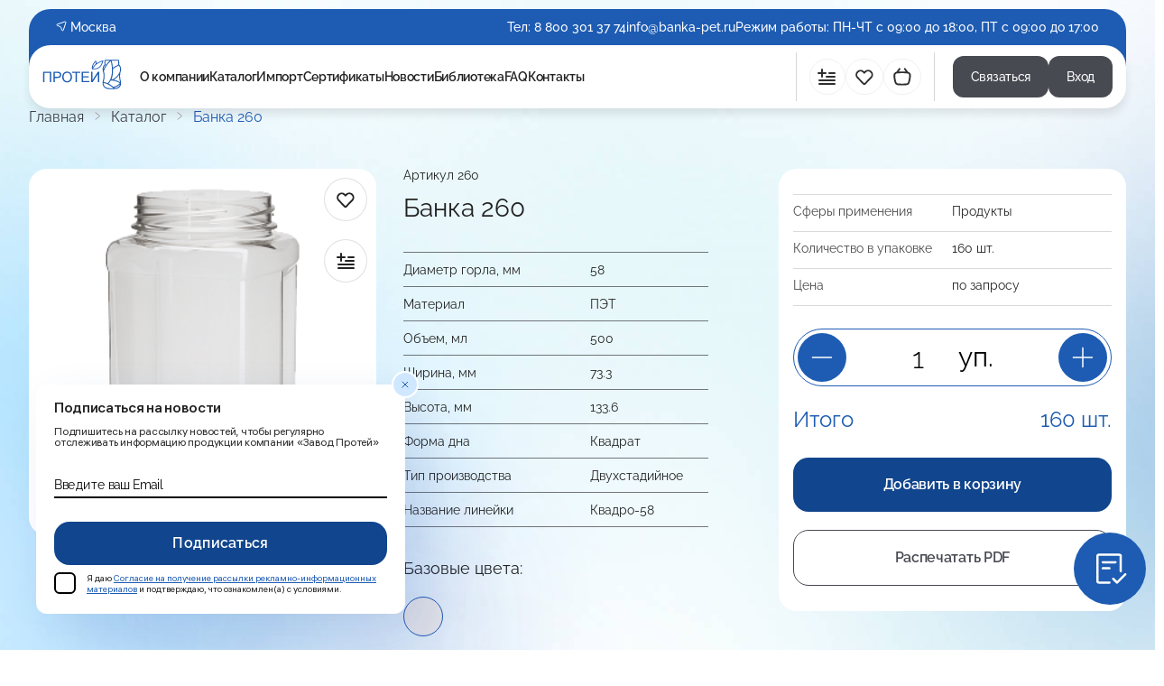

--- FILE ---
content_type: text/html; charset=utf-8
request_url: https://zavodprotey.ru/moskva/catalog/item/banka-260/
body_size: 39352
content:
<!doctype html>
<html data-n-head-ssr lang="en" data-n-head="%7B%22lang%22:%7B%22ssr%22:%22en%22%7D%7D">
  <head >
    <title>Банка 260 - купить по низкой цене с доставкой | ZavodProtey</title><meta data-n-head="ssr" charset="utf-8"><meta data-n-head="ssr" name="viewport" content="width=device-width, initial-scale=1"><meta data-n-head="ssr" name="format-detection" content="telephone=no"><meta data-n-head="ssr" name="yandex-verification" content="5f2394394c9b883e"><meta data-n-head="ssr" data-hid="description" name="description" content="Банка 260 - заказать оптом с доставкой по РФ. ✅ Выгодные цены на оптовые заказы на официальном сайте ZavodProtey.ru. Банка 260 обеспечит высокий уровень вашей продукции. Артикул 260. Телефон для консультации: ☎️ 8 800 301 37 74."><meta data-n-head="ssr" data-hid="robots" name="robots" content="index, follow"><meta data-n-head="ssr" data-hid="og:title" property="og:title" content="Банка 260 - купить по низкой цене с доставкой | ZavodProtey"><meta data-n-head="ssr" data-hid="og:description" property="og:description" content="Банка 260 - заказать оптом с доставкой по РФ. ✅ Выгодные цены на оптовые заказы на официальном сайте ZavodProtey.ru. Банка 260 обеспечит высокий уровень вашей продукции. Артикул 260. Телефон для консультации: ☎️ 8 800 301 37 74."><meta data-n-head="ssr" data-hid="og:type" property="og:type" content="website"><meta data-n-head="ssr" data-hid="og:locale" property="og:locale" content="ru_RU"><meta data-n-head="ssr" data-hid="og:url" property="og:url" content="https://zavodprotey.ru/moskva/catalog/item/banka-260/"><meta data-n-head="ssr" data-hid="og:updated_time" property="og:updated_time" content="1769734731"><meta data-n-head="ssr" data-hid="twitter:title" property="twitter:title" content="Банка 260 - купить по низкой цене с доставкой | ZavodProtey"><meta data-n-head="ssr" data-hid="twitter:description" property="twitter:description" content="Банка 260 - заказать оптом с доставкой по РФ. ✅ Выгодные цены на оптовые заказы на официальном сайте ZavodProtey.ru. Банка 260 обеспечит высокий уровень вашей продукции. Артикул 260. Телефон для консультации: ☎️ 8 800 301 37 74."><meta data-n-head="ssr" data-hid="twitter:card" property="twitter:card" content="summary"><meta data-n-head="ssr" data-hid="twitter:url" property="twitter:url" content="https://zavodprotey.ru/moskva/catalog/item/banka-260/"><link data-n-head="ssr" rel="icon" type="image/x-icon" href="/favicon.ico"><link data-n-head="ssr" href="https://mc.yandex.ru/metrika/tag.js" rel="preload" as="script"><link data-n-head="ssr" rel="alternate" href="https://zavodprotey.ru/moskva/catalog/item/banka-260/"><link data-n-head="ssr" data-hid="canonical" rel="canonical" href="https://zavodprotey.ru/moskva/catalog/item/banka-260/"><script data-n-head="ssr" data-hid="json-ld-product" type="application/ld+json">{
  "@context": "http://schema.org/",
  "@type": "Product",
  "name": "Банка 260",
  "image": "https://zavodprotey.ru/upload/resize_cache/iblock/8ef/380_300_1/26466ybim8zoqg6dof1w9euqrfi2ncqs.png",
  "description": "Банка 260 - заказать оптом с доставкой по РФ. ✅ Выгодные цены на оптовые заказы на официальном сайте ZavodProtey.ru. Банка 260 обеспечит высокий уровень вашей продукции. Артикул 260. Телефон для консультации: ☎️ 8 800 301 37 74.",
  "brand": {
    "@type": "Brand",
    "name": "Zavodprotey"
  },
  "offers": {
    "@type": "Offer",
    "priceCurrency": "RUB",
    "price": "0",
    "url": "https://zavodprotey.ru/moskva/catalog/item/banka-260/",
    "availability": "https://schema.org/InStock",
    "itemCondition": "https://schema.org/NewCondition"
  },
  "aggregateRating": {
    "@type": "AggregateRating",
    "ratingValue": "9,8",
    "bestRating": "10",
    "worstRating": "4",
    "ratingCount": "1151"
  }
}</script><script data-n-head="ssr" data-hid="json-ld-organization" type="application/ld+json">{
  "@context": "https://schema.org",
  "@type": "Organization",
  "url": "https://zavodprotey.ru",
  "logo": "https://zavodprotey.ruassets/images/zavodprotey-logo.svg"
}</script><link rel="preload" href="/_nuxt/812d7fc.js" as="script"><link rel="preload" href="/_nuxt/0e5c35a.js" as="script"><link rel="preload" href="/_nuxt/45d3add.js" as="script"><link rel="preload" href="/_nuxt/4559df9.js" as="script"><link rel="preload" href="/_nuxt/4fbbb67.js" as="script"><link rel="preload" href="/_nuxt/0a163d2.js" as="script"><link rel="preload" href="/_nuxt/2720a2a.js" as="script"><link rel="preload" href="/_nuxt/422e184.js" as="script"><link rel="preload" href="/_nuxt/aa3a9b2.js" as="script"><link rel="preload" href="/_nuxt/507932a.js" as="script"><link rel="preload" href="/_nuxt/0b484ae.js" as="script"><link rel="preload" href="/_nuxt/dfb1875.js" as="script"><style data-vue-ssr-id="455292ae:0 0baf3902:0 80711072:0 6439d180:0 57c2b35d:0 4ad33038:0 6d6960ec:0 471526d2:0 12f1ee36:0 32074125:0 55e32b14:0 1ae4a459:0 687b6794:0 53784421:0 5844e141:0 9487e136:0 6d29edfa:0 1672a041:0 332986ca:0 55ce5c95:0 4f670590:0 2e15ebbe:0 09272c3c:0 2e2dfa6e:0 3d50bb62:0 087d285b:0 10808fbb:0 8b627984:0 11560af3:0 a80e39e4:0 72236bcf:0 89408c00:0 f765c486:0 3e4ea2fd:0">:root{--vs-colors--lightest:rgba(60,60,60,0.26);--vs-colors--light:rgba(60,60,60,0.5);--vs-colors--dark:#333;--vs-colors--darkest:rgba(0,0,0,0.15);--vs-search-input-color:inherit;--vs-search-input-bg:#fff;--vs-search-input-placeholder-color:inherit;--vs-font-size:1rem;--vs-line-height:1.4;--vs-state-disabled-bg:#f8f8f8;--vs-state-disabled-color:var(--vs-colors--light);--vs-state-disabled-controls-color:var(--vs-colors--light);--vs-state-disabled-cursor:not-allowed;--vs-border-color:var(--vs-colors--lightest);--vs-border-width:1px;--vs-border-style:solid;--vs-border-radius:4px;--vs-actions-padding:4px 6px 0 3px;--vs-controls-color:var(--vs-colors--light);--vs-controls-size:1;--vs-controls--deselect-text-shadow:0 1px 0 #fff;--vs-selected-bg:#f0f0f0;--vs-selected-color:var(--vs-colors--dark);--vs-selected-border-color:var(--vs-border-color);--vs-selected-border-style:var(--vs-border-style);--vs-selected-border-width:var(--vs-border-width);--vs-dropdown-bg:#fff;--vs-dropdown-color:inherit;--vs-dropdown-z-index:1000;--vs-dropdown-min-width:160px;--vs-dropdown-max-height:350px;--vs-dropdown-box-shadow:0px 3px 6px 0px var(--vs-colors--darkest);--vs-dropdown-option-bg:#000;--vs-dropdown-option-color:var(--vs-dropdown-color);--vs-dropdown-option-padding:3px 20px;--vs-dropdown-option--active-bg:#5897fb;--vs-dropdown-option--active-color:#fff;--vs-dropdown-option--deselect-bg:#fb5858;--vs-dropdown-option--deselect-color:#fff;--vs-transition-timing-function:cubic-bezier(1,-0.115,0.975,0.855);--vs-transition-duration:150ms}.v-select{font-family:inherit;position:relative}.v-select,.v-select *{box-sizing:border-box}:root{--vs-transition-timing-function:cubic-bezier(1,0.5,0.8,1);--vs-transition-duration:0.15s}@keyframes vSelectSpinner{0%{transform:rotate(0deg)}to{transform:rotate(1turn)}}.vs__fade-enter-active,.vs__fade-leave-active{pointer-events:none;transition:opacity .15s cubic-bezier(1,.5,.8,1);transition:opacity var(--vs-transition-duration) var(--vs-transition-timing-function)}.vs__fade-enter,.vs__fade-leave-to{opacity:0}:root{--vs-disabled-bg:var(--vs-state-disabled-bg);--vs-disabled-color:var(--vs-state-disabled-color);--vs-disabled-cursor:var(--vs-state-disabled-cursor)}.vs--disabled .vs__clear,.vs--disabled .vs__dropdown-toggle,.vs--disabled .vs__open-indicator,.vs--disabled .vs__search,.vs--disabled .vs__selected{background-color:#f8f8f8;background-color:var(--vs-disabled-bg);cursor:not-allowed;cursor:var(--vs-disabled-cursor)}.v-select[dir=rtl] .vs__actions{padding:0 3px 0 6px}.v-select[dir=rtl] .vs__clear{margin-left:6px;margin-right:0}.v-select[dir=rtl] .vs__deselect{margin-left:0;margin-right:2px}.v-select[dir=rtl] .vs__dropdown-menu{text-align:right}.vs__dropdown-toggle{-webkit-appearance:none;-moz-appearance:none;appearance:none;background:#fff;background:var(--vs-search-input-bg);border:1px solid rgba(60,60,60,.26);border:var(--vs-border-width) var(--vs-border-style) var(--vs-border-color);border-radius:4px;border-radius:var(--vs-border-radius);display:flex;padding:0 0 4px;white-space:normal}.vs__selected-options{display:flex;flex-basis:100%;flex-grow:1;flex-wrap:wrap;padding:0 2px;position:relative}.vs__actions{align-items:center;display:flex;padding:4px 6px 0 3px;padding:var(--vs-actions-padding)}.vs--searchable .vs__dropdown-toggle{cursor:text}.vs--unsearchable .vs__dropdown-toggle{cursor:pointer}.vs--open .vs__dropdown-toggle{border-bottom-color:transparent;border-bottom-left-radius:0;border-bottom-right-radius:0}.vs__open-indicator{fill:rgba(60,60,60,.5);fill:var(--vs-controls-color);transform:scale(1);transform:scale(var(--vs-controls-size));transition:transform .15s cubic-bezier(1,.5,.8,1);transition:transform var(--vs-transition-duration) var(--vs-transition-timing-function);transition-timing-function:cubic-bezier(1,.5,.8,1);transition-timing-function:var(--vs-transition-timing-function)}.vs--open .vs__open-indicator{transform:rotate(180deg) scale(1);transform:rotate(180deg) scale(var(--vs-controls-size))}.vs--loading .vs__open-indicator{opacity:0}.vs__clear{fill:rgba(60,60,60,.5);fill:var(--vs-controls-color);background-color:transparent;border:0;cursor:pointer;margin-right:8px;padding:0}.vs__dropdown-menu{background:#fff;background:var(--vs-dropdown-bg);border:1px solid rgba(60,60,60,.26);border:var(--vs-border-width) var(--vs-border-style) var(--vs-border-color);border-radius:0 0 4px 4px;border-radius:0 0 var(--vs-border-radius) var(--vs-border-radius);border-top-style:none;box-shadow:0 3px 6px 0 rgba(0,0,0,.15);box-shadow:var(--vs-dropdown-box-shadow);box-sizing:border-box;color:inherit;color:var(--vs-dropdown-color);display:block;left:0;list-style:none;margin:0;max-height:350px;max-height:var(--vs-dropdown-max-height);min-width:160px;min-width:var(--vs-dropdown-min-width);overflow-y:auto;padding:5px 0;position:absolute;text-align:left;top:calc(100% - 1px);top:calc(100% - var(--vs-border-width));width:100%;z-index:1000;z-index:var(--vs-dropdown-z-index)}.vs__no-options{text-align:center}.vs__dropdown-option{clear:both;color:inherit;color:var(--vs-dropdown-option-color);cursor:pointer;display:block;line-height:1.42857143;padding:3px 20px;padding:var(--vs-dropdown-option-padding);white-space:nowrap}.vs__dropdown-option--highlight{background:#5897fb;background:var(--vs-dropdown-option--active-bg);color:#fff;color:var(--vs-dropdown-option--active-color)}.vs__dropdown-option--deselect{background:#fb5858;background:var(--vs-dropdown-option--deselect-bg);color:#fff;color:var(--vs-dropdown-option--deselect-color)}.vs__dropdown-option--disabled{background:#f8f8f8;background:var(--vs-state-disabled-bg);color:rgba(60,60,60,.5);color:var(--vs-state-disabled-color);cursor:not-allowed;cursor:var(--vs-state-disabled-cursor)}.vs__selected{align-items:center;background-color:#f0f0f0;background-color:var(--vs-selected-bg);border:1px solid rgba(60,60,60,.26);border:var(--vs-selected-border-width) var(--vs-selected-border-style) var(--vs-selected-border-color);border-radius:4px;border-radius:var(--vs-border-radius);color:#333;color:var(--vs-selected-color);display:flex;line-height:1.4;line-height:var(--vs-line-height);margin:4px 2px 0;padding:0 .25em;z-index:0}.vs__deselect{fill:rgba(60,60,60,.5);fill:var(--vs-controls-color);-webkit-appearance:none;-moz-appearance:none;appearance:none;background:none;border:0;cursor:pointer;display:inline-flex;margin-left:4px;padding:0;text-shadow:0 1px 0 #fff;text-shadow:var(--vs-controls--deselect-text-shadow)}.vs--single .vs__selected{background-color:transparent;border-color:transparent}.vs--single.vs--loading .vs__selected,.vs--single.vs--open .vs__selected{opacity:.4;position:absolute}.vs--single.vs--searching .vs__selected{display:none}.vs__search::-webkit-search-cancel-button{display:none}.vs__search::-ms-clear,.vs__search::-webkit-search-decoration,.vs__search::-webkit-search-results-button,.vs__search::-webkit-search-results-decoration{display:none}.vs__search,.vs__search:focus{-webkit-appearance:none;-moz-appearance:none;appearance:none;background:none;border:1px solid transparent;border-left:none;box-shadow:none;color:inherit;color:var(--vs-search-input-color);flex-grow:1;font-size:1rem;font-size:var(--vs-font-size);line-height:1.4;line-height:var(--vs-line-height);margin:4px 0 0;max-width:100%;outline:none;padding:0 7px;width:0;z-index:1}.vs__search::-moz-placeholder{color:inherit;color:var(--vs-search-input-placeholder-color)}.vs__search::placeholder{color:inherit;color:var(--vs-search-input-placeholder-color)}.vs--unsearchable .vs__search{opacity:1}.vs--unsearchable:not(.vs--disabled) .vs__search{cursor:pointer}.vs--single.vs--searching:not(.vs--open):not(.vs--loading) .vs__search{opacity:.2}.vs__spinner{align-self:center;animation:vSelectSpinner 1.1s linear infinite;border:.9em solid hsla(0,0%,39%,.1);border-left-color:rgba(60,60,60,.45);font-size:5px;opacity:0;overflow:hidden;text-indent:-9999em;transform:translateZ(0) scale(var(--vs-controls-size));transform:translateZ(0) scale(var(--vs-controls--spinner-size,var(--vs-controls-size)));transition:opacity .1s}.vs__spinner,.vs__spinner:after{border-radius:50%;height:5em;transform:scale(var(--vs-controls-size));transform:scale(var(--vs-controls--spinner-size,var(--vs-controls-size)));width:5em}.vs--loading .vs__spinner{opacity:1}[data-aos][data-aos][data-aos-duration="50"],body[data-aos-duration="50"] [data-aos]{transition-duration:50ms}[data-aos][data-aos][data-aos-delay="50"],body[data-aos-delay="50"] [data-aos]{transition-delay:0}[data-aos][data-aos][data-aos-delay="50"].aos-animate,body[data-aos-delay="50"] [data-aos].aos-animate{transition-delay:50ms}[data-aos][data-aos][data-aos-duration="100"],body[data-aos-duration="100"] [data-aos]{transition-duration:.1s}[data-aos][data-aos][data-aos-delay="100"],body[data-aos-delay="100"] [data-aos]{transition-delay:0}[data-aos][data-aos][data-aos-delay="100"].aos-animate,body[data-aos-delay="100"] [data-aos].aos-animate{transition-delay:.1s}[data-aos][data-aos][data-aos-duration="150"],body[data-aos-duration="150"] [data-aos]{transition-duration:.15s}[data-aos][data-aos][data-aos-delay="150"],body[data-aos-delay="150"] [data-aos]{transition-delay:0}[data-aos][data-aos][data-aos-delay="150"].aos-animate,body[data-aos-delay="150"] [data-aos].aos-animate{transition-delay:.15s}[data-aos][data-aos][data-aos-duration="200"],body[data-aos-duration="200"] [data-aos]{transition-duration:.2s}[data-aos][data-aos][data-aos-delay="200"],body[data-aos-delay="200"] [data-aos]{transition-delay:0}[data-aos][data-aos][data-aos-delay="200"].aos-animate,body[data-aos-delay="200"] [data-aos].aos-animate{transition-delay:.2s}[data-aos][data-aos][data-aos-duration="250"],body[data-aos-duration="250"] [data-aos]{transition-duration:.25s}[data-aos][data-aos][data-aos-delay="250"],body[data-aos-delay="250"] [data-aos]{transition-delay:0}[data-aos][data-aos][data-aos-delay="250"].aos-animate,body[data-aos-delay="250"] [data-aos].aos-animate{transition-delay:.25s}[data-aos][data-aos][data-aos-duration="300"],body[data-aos-duration="300"] [data-aos]{transition-duration:.3s}[data-aos][data-aos][data-aos-delay="300"],body[data-aos-delay="300"] [data-aos]{transition-delay:0}[data-aos][data-aos][data-aos-delay="300"].aos-animate,body[data-aos-delay="300"] [data-aos].aos-animate{transition-delay:.3s}[data-aos][data-aos][data-aos-duration="350"],body[data-aos-duration="350"] [data-aos]{transition-duration:.35s}[data-aos][data-aos][data-aos-delay="350"],body[data-aos-delay="350"] [data-aos]{transition-delay:0}[data-aos][data-aos][data-aos-delay="350"].aos-animate,body[data-aos-delay="350"] [data-aos].aos-animate{transition-delay:.35s}[data-aos][data-aos][data-aos-duration="400"],body[data-aos-duration="400"] [data-aos]{transition-duration:.4s}[data-aos][data-aos][data-aos-delay="400"],body[data-aos-delay="400"] [data-aos]{transition-delay:0}[data-aos][data-aos][data-aos-delay="400"].aos-animate,body[data-aos-delay="400"] [data-aos].aos-animate{transition-delay:.4s}[data-aos][data-aos][data-aos-duration="450"],body[data-aos-duration="450"] [data-aos]{transition-duration:.45s}[data-aos][data-aos][data-aos-delay="450"],body[data-aos-delay="450"] [data-aos]{transition-delay:0}[data-aos][data-aos][data-aos-delay="450"].aos-animate,body[data-aos-delay="450"] [data-aos].aos-animate{transition-delay:.45s}[data-aos][data-aos][data-aos-duration="500"],body[data-aos-duration="500"] [data-aos]{transition-duration:.5s}[data-aos][data-aos][data-aos-delay="500"],body[data-aos-delay="500"] [data-aos]{transition-delay:0}[data-aos][data-aos][data-aos-delay="500"].aos-animate,body[data-aos-delay="500"] [data-aos].aos-animate{transition-delay:.5s}[data-aos][data-aos][data-aos-duration="550"],body[data-aos-duration="550"] [data-aos]{transition-duration:.55s}[data-aos][data-aos][data-aos-delay="550"],body[data-aos-delay="550"] [data-aos]{transition-delay:0}[data-aos][data-aos][data-aos-delay="550"].aos-animate,body[data-aos-delay="550"] [data-aos].aos-animate{transition-delay:.55s}[data-aos][data-aos][data-aos-duration="600"],body[data-aos-duration="600"] [data-aos]{transition-duration:.6s}[data-aos][data-aos][data-aos-delay="600"],body[data-aos-delay="600"] [data-aos]{transition-delay:0}[data-aos][data-aos][data-aos-delay="600"].aos-animate,body[data-aos-delay="600"] [data-aos].aos-animate{transition-delay:.6s}[data-aos][data-aos][data-aos-duration="650"],body[data-aos-duration="650"] [data-aos]{transition-duration:.65s}[data-aos][data-aos][data-aos-delay="650"],body[data-aos-delay="650"] [data-aos]{transition-delay:0}[data-aos][data-aos][data-aos-delay="650"].aos-animate,body[data-aos-delay="650"] [data-aos].aos-animate{transition-delay:.65s}[data-aos][data-aos][data-aos-duration="700"],body[data-aos-duration="700"] [data-aos]{transition-duration:.7s}[data-aos][data-aos][data-aos-delay="700"],body[data-aos-delay="700"] [data-aos]{transition-delay:0}[data-aos][data-aos][data-aos-delay="700"].aos-animate,body[data-aos-delay="700"] [data-aos].aos-animate{transition-delay:.7s}[data-aos][data-aos][data-aos-duration="750"],body[data-aos-duration="750"] [data-aos]{transition-duration:.75s}[data-aos][data-aos][data-aos-delay="750"],body[data-aos-delay="750"] [data-aos]{transition-delay:0}[data-aos][data-aos][data-aos-delay="750"].aos-animate,body[data-aos-delay="750"] [data-aos].aos-animate{transition-delay:.75s}[data-aos][data-aos][data-aos-duration="800"],body[data-aos-duration="800"] [data-aos]{transition-duration:.8s}[data-aos][data-aos][data-aos-delay="800"],body[data-aos-delay="800"] [data-aos]{transition-delay:0}[data-aos][data-aos][data-aos-delay="800"].aos-animate,body[data-aos-delay="800"] [data-aos].aos-animate{transition-delay:.8s}[data-aos][data-aos][data-aos-duration="850"],body[data-aos-duration="850"] [data-aos]{transition-duration:.85s}[data-aos][data-aos][data-aos-delay="850"],body[data-aos-delay="850"] [data-aos]{transition-delay:0}[data-aos][data-aos][data-aos-delay="850"].aos-animate,body[data-aos-delay="850"] [data-aos].aos-animate{transition-delay:.85s}[data-aos][data-aos][data-aos-duration="900"],body[data-aos-duration="900"] [data-aos]{transition-duration:.9s}[data-aos][data-aos][data-aos-delay="900"],body[data-aos-delay="900"] [data-aos]{transition-delay:0}[data-aos][data-aos][data-aos-delay="900"].aos-animate,body[data-aos-delay="900"] [data-aos].aos-animate{transition-delay:.9s}[data-aos][data-aos][data-aos-duration="950"],body[data-aos-duration="950"] [data-aos]{transition-duration:.95s}[data-aos][data-aos][data-aos-delay="950"],body[data-aos-delay="950"] [data-aos]{transition-delay:0}[data-aos][data-aos][data-aos-delay="950"].aos-animate,body[data-aos-delay="950"] [data-aos].aos-animate{transition-delay:.95s}[data-aos][data-aos][data-aos-duration="1000"],body[data-aos-duration="1000"] [data-aos]{transition-duration:1s}[data-aos][data-aos][data-aos-delay="1000"],body[data-aos-delay="1000"] [data-aos]{transition-delay:0}[data-aos][data-aos][data-aos-delay="1000"].aos-animate,body[data-aos-delay="1000"] [data-aos].aos-animate{transition-delay:1s}[data-aos][data-aos][data-aos-duration="1050"],body[data-aos-duration="1050"] [data-aos]{transition-duration:1.05s}[data-aos][data-aos][data-aos-delay="1050"],body[data-aos-delay="1050"] [data-aos]{transition-delay:0}[data-aos][data-aos][data-aos-delay="1050"].aos-animate,body[data-aos-delay="1050"] [data-aos].aos-animate{transition-delay:1.05s}[data-aos][data-aos][data-aos-duration="1100"],body[data-aos-duration="1100"] [data-aos]{transition-duration:1.1s}[data-aos][data-aos][data-aos-delay="1100"],body[data-aos-delay="1100"] [data-aos]{transition-delay:0}[data-aos][data-aos][data-aos-delay="1100"].aos-animate,body[data-aos-delay="1100"] [data-aos].aos-animate{transition-delay:1.1s}[data-aos][data-aos][data-aos-duration="1150"],body[data-aos-duration="1150"] [data-aos]{transition-duration:1.15s}[data-aos][data-aos][data-aos-delay="1150"],body[data-aos-delay="1150"] [data-aos]{transition-delay:0}[data-aos][data-aos][data-aos-delay="1150"].aos-animate,body[data-aos-delay="1150"] [data-aos].aos-animate{transition-delay:1.15s}[data-aos][data-aos][data-aos-duration="1200"],body[data-aos-duration="1200"] [data-aos]{transition-duration:1.2s}[data-aos][data-aos][data-aos-delay="1200"],body[data-aos-delay="1200"] [data-aos]{transition-delay:0}[data-aos][data-aos][data-aos-delay="1200"].aos-animate,body[data-aos-delay="1200"] [data-aos].aos-animate{transition-delay:1.2s}[data-aos][data-aos][data-aos-duration="1250"],body[data-aos-duration="1250"] [data-aos]{transition-duration:1.25s}[data-aos][data-aos][data-aos-delay="1250"],body[data-aos-delay="1250"] [data-aos]{transition-delay:0}[data-aos][data-aos][data-aos-delay="1250"].aos-animate,body[data-aos-delay="1250"] [data-aos].aos-animate{transition-delay:1.25s}[data-aos][data-aos][data-aos-duration="1300"],body[data-aos-duration="1300"] [data-aos]{transition-duration:1.3s}[data-aos][data-aos][data-aos-delay="1300"],body[data-aos-delay="1300"] [data-aos]{transition-delay:0}[data-aos][data-aos][data-aos-delay="1300"].aos-animate,body[data-aos-delay="1300"] [data-aos].aos-animate{transition-delay:1.3s}[data-aos][data-aos][data-aos-duration="1350"],body[data-aos-duration="1350"] [data-aos]{transition-duration:1.35s}[data-aos][data-aos][data-aos-delay="1350"],body[data-aos-delay="1350"] [data-aos]{transition-delay:0}[data-aos][data-aos][data-aos-delay="1350"].aos-animate,body[data-aos-delay="1350"] [data-aos].aos-animate{transition-delay:1.35s}[data-aos][data-aos][data-aos-duration="1400"],body[data-aos-duration="1400"] [data-aos]{transition-duration:1.4s}[data-aos][data-aos][data-aos-delay="1400"],body[data-aos-delay="1400"] [data-aos]{transition-delay:0}[data-aos][data-aos][data-aos-delay="1400"].aos-animate,body[data-aos-delay="1400"] [data-aos].aos-animate{transition-delay:1.4s}[data-aos][data-aos][data-aos-duration="1450"],body[data-aos-duration="1450"] [data-aos]{transition-duration:1.45s}[data-aos][data-aos][data-aos-delay="1450"],body[data-aos-delay="1450"] [data-aos]{transition-delay:0}[data-aos][data-aos][data-aos-delay="1450"].aos-animate,body[data-aos-delay="1450"] [data-aos].aos-animate{transition-delay:1.45s}[data-aos][data-aos][data-aos-duration="1500"],body[data-aos-duration="1500"] [data-aos]{transition-duration:1.5s}[data-aos][data-aos][data-aos-delay="1500"],body[data-aos-delay="1500"] [data-aos]{transition-delay:0}[data-aos][data-aos][data-aos-delay="1500"].aos-animate,body[data-aos-delay="1500"] [data-aos].aos-animate{transition-delay:1.5s}[data-aos][data-aos][data-aos-duration="1550"],body[data-aos-duration="1550"] [data-aos]{transition-duration:1.55s}[data-aos][data-aos][data-aos-delay="1550"],body[data-aos-delay="1550"] [data-aos]{transition-delay:0}[data-aos][data-aos][data-aos-delay="1550"].aos-animate,body[data-aos-delay="1550"] [data-aos].aos-animate{transition-delay:1.55s}[data-aos][data-aos][data-aos-duration="1600"],body[data-aos-duration="1600"] [data-aos]{transition-duration:1.6s}[data-aos][data-aos][data-aos-delay="1600"],body[data-aos-delay="1600"] [data-aos]{transition-delay:0}[data-aos][data-aos][data-aos-delay="1600"].aos-animate,body[data-aos-delay="1600"] [data-aos].aos-animate{transition-delay:1.6s}[data-aos][data-aos][data-aos-duration="1650"],body[data-aos-duration="1650"] [data-aos]{transition-duration:1.65s}[data-aos][data-aos][data-aos-delay="1650"],body[data-aos-delay="1650"] [data-aos]{transition-delay:0}[data-aos][data-aos][data-aos-delay="1650"].aos-animate,body[data-aos-delay="1650"] [data-aos].aos-animate{transition-delay:1.65s}[data-aos][data-aos][data-aos-duration="1700"],body[data-aos-duration="1700"] [data-aos]{transition-duration:1.7s}[data-aos][data-aos][data-aos-delay="1700"],body[data-aos-delay="1700"] [data-aos]{transition-delay:0}[data-aos][data-aos][data-aos-delay="1700"].aos-animate,body[data-aos-delay="1700"] [data-aos].aos-animate{transition-delay:1.7s}[data-aos][data-aos][data-aos-duration="1750"],body[data-aos-duration="1750"] [data-aos]{transition-duration:1.75s}[data-aos][data-aos][data-aos-delay="1750"],body[data-aos-delay="1750"] [data-aos]{transition-delay:0}[data-aos][data-aos][data-aos-delay="1750"].aos-animate,body[data-aos-delay="1750"] [data-aos].aos-animate{transition-delay:1.75s}[data-aos][data-aos][data-aos-duration="1800"],body[data-aos-duration="1800"] [data-aos]{transition-duration:1.8s}[data-aos][data-aos][data-aos-delay="1800"],body[data-aos-delay="1800"] [data-aos]{transition-delay:0}[data-aos][data-aos][data-aos-delay="1800"].aos-animate,body[data-aos-delay="1800"] [data-aos].aos-animate{transition-delay:1.8s}[data-aos][data-aos][data-aos-duration="1850"],body[data-aos-duration="1850"] [data-aos]{transition-duration:1.85s}[data-aos][data-aos][data-aos-delay="1850"],body[data-aos-delay="1850"] [data-aos]{transition-delay:0}[data-aos][data-aos][data-aos-delay="1850"].aos-animate,body[data-aos-delay="1850"] [data-aos].aos-animate{transition-delay:1.85s}[data-aos][data-aos][data-aos-duration="1900"],body[data-aos-duration="1900"] [data-aos]{transition-duration:1.9s}[data-aos][data-aos][data-aos-delay="1900"],body[data-aos-delay="1900"] [data-aos]{transition-delay:0}[data-aos][data-aos][data-aos-delay="1900"].aos-animate,body[data-aos-delay="1900"] [data-aos].aos-animate{transition-delay:1.9s}[data-aos][data-aos][data-aos-duration="1950"],body[data-aos-duration="1950"] [data-aos]{transition-duration:1.95s}[data-aos][data-aos][data-aos-delay="1950"],body[data-aos-delay="1950"] [data-aos]{transition-delay:0}[data-aos][data-aos][data-aos-delay="1950"].aos-animate,body[data-aos-delay="1950"] [data-aos].aos-animate{transition-delay:1.95s}[data-aos][data-aos][data-aos-duration="2000"],body[data-aos-duration="2000"] [data-aos]{transition-duration:2s}[data-aos][data-aos][data-aos-delay="2000"],body[data-aos-delay="2000"] [data-aos]{transition-delay:0}[data-aos][data-aos][data-aos-delay="2000"].aos-animate,body[data-aos-delay="2000"] [data-aos].aos-animate{transition-delay:2s}[data-aos][data-aos][data-aos-duration="2050"],body[data-aos-duration="2050"] [data-aos]{transition-duration:2.05s}[data-aos][data-aos][data-aos-delay="2050"],body[data-aos-delay="2050"] [data-aos]{transition-delay:0}[data-aos][data-aos][data-aos-delay="2050"].aos-animate,body[data-aos-delay="2050"] [data-aos].aos-animate{transition-delay:2.05s}[data-aos][data-aos][data-aos-duration="2100"],body[data-aos-duration="2100"] [data-aos]{transition-duration:2.1s}[data-aos][data-aos][data-aos-delay="2100"],body[data-aos-delay="2100"] [data-aos]{transition-delay:0}[data-aos][data-aos][data-aos-delay="2100"].aos-animate,body[data-aos-delay="2100"] [data-aos].aos-animate{transition-delay:2.1s}[data-aos][data-aos][data-aos-duration="2150"],body[data-aos-duration="2150"] [data-aos]{transition-duration:2.15s}[data-aos][data-aos][data-aos-delay="2150"],body[data-aos-delay="2150"] [data-aos]{transition-delay:0}[data-aos][data-aos][data-aos-delay="2150"].aos-animate,body[data-aos-delay="2150"] [data-aos].aos-animate{transition-delay:2.15s}[data-aos][data-aos][data-aos-duration="2200"],body[data-aos-duration="2200"] [data-aos]{transition-duration:2.2s}[data-aos][data-aos][data-aos-delay="2200"],body[data-aos-delay="2200"] [data-aos]{transition-delay:0}[data-aos][data-aos][data-aos-delay="2200"].aos-animate,body[data-aos-delay="2200"] [data-aos].aos-animate{transition-delay:2.2s}[data-aos][data-aos][data-aos-duration="2250"],body[data-aos-duration="2250"] [data-aos]{transition-duration:2.25s}[data-aos][data-aos][data-aos-delay="2250"],body[data-aos-delay="2250"] [data-aos]{transition-delay:0}[data-aos][data-aos][data-aos-delay="2250"].aos-animate,body[data-aos-delay="2250"] [data-aos].aos-animate{transition-delay:2.25s}[data-aos][data-aos][data-aos-duration="2300"],body[data-aos-duration="2300"] [data-aos]{transition-duration:2.3s}[data-aos][data-aos][data-aos-delay="2300"],body[data-aos-delay="2300"] [data-aos]{transition-delay:0}[data-aos][data-aos][data-aos-delay="2300"].aos-animate,body[data-aos-delay="2300"] [data-aos].aos-animate{transition-delay:2.3s}[data-aos][data-aos][data-aos-duration="2350"],body[data-aos-duration="2350"] [data-aos]{transition-duration:2.35s}[data-aos][data-aos][data-aos-delay="2350"],body[data-aos-delay="2350"] [data-aos]{transition-delay:0}[data-aos][data-aos][data-aos-delay="2350"].aos-animate,body[data-aos-delay="2350"] [data-aos].aos-animate{transition-delay:2.35s}[data-aos][data-aos][data-aos-duration="2400"],body[data-aos-duration="2400"] [data-aos]{transition-duration:2.4s}[data-aos][data-aos][data-aos-delay="2400"],body[data-aos-delay="2400"] [data-aos]{transition-delay:0}[data-aos][data-aos][data-aos-delay="2400"].aos-animate,body[data-aos-delay="2400"] [data-aos].aos-animate{transition-delay:2.4s}[data-aos][data-aos][data-aos-duration="2450"],body[data-aos-duration="2450"] [data-aos]{transition-duration:2.45s}[data-aos][data-aos][data-aos-delay="2450"],body[data-aos-delay="2450"] [data-aos]{transition-delay:0}[data-aos][data-aos][data-aos-delay="2450"].aos-animate,body[data-aos-delay="2450"] [data-aos].aos-animate{transition-delay:2.45s}[data-aos][data-aos][data-aos-duration="2500"],body[data-aos-duration="2500"] [data-aos]{transition-duration:2.5s}[data-aos][data-aos][data-aos-delay="2500"],body[data-aos-delay="2500"] [data-aos]{transition-delay:0}[data-aos][data-aos][data-aos-delay="2500"].aos-animate,body[data-aos-delay="2500"] [data-aos].aos-animate{transition-delay:2.5s}[data-aos][data-aos][data-aos-duration="2550"],body[data-aos-duration="2550"] [data-aos]{transition-duration:2.55s}[data-aos][data-aos][data-aos-delay="2550"],body[data-aos-delay="2550"] [data-aos]{transition-delay:0}[data-aos][data-aos][data-aos-delay="2550"].aos-animate,body[data-aos-delay="2550"] [data-aos].aos-animate{transition-delay:2.55s}[data-aos][data-aos][data-aos-duration="2600"],body[data-aos-duration="2600"] [data-aos]{transition-duration:2.6s}[data-aos][data-aos][data-aos-delay="2600"],body[data-aos-delay="2600"] [data-aos]{transition-delay:0}[data-aos][data-aos][data-aos-delay="2600"].aos-animate,body[data-aos-delay="2600"] [data-aos].aos-animate{transition-delay:2.6s}[data-aos][data-aos][data-aos-duration="2650"],body[data-aos-duration="2650"] [data-aos]{transition-duration:2.65s}[data-aos][data-aos][data-aos-delay="2650"],body[data-aos-delay="2650"] [data-aos]{transition-delay:0}[data-aos][data-aos][data-aos-delay="2650"].aos-animate,body[data-aos-delay="2650"] [data-aos].aos-animate{transition-delay:2.65s}[data-aos][data-aos][data-aos-duration="2700"],body[data-aos-duration="2700"] [data-aos]{transition-duration:2.7s}[data-aos][data-aos][data-aos-delay="2700"],body[data-aos-delay="2700"] [data-aos]{transition-delay:0}[data-aos][data-aos][data-aos-delay="2700"].aos-animate,body[data-aos-delay="2700"] [data-aos].aos-animate{transition-delay:2.7s}[data-aos][data-aos][data-aos-duration="2750"],body[data-aos-duration="2750"] [data-aos]{transition-duration:2.75s}[data-aos][data-aos][data-aos-delay="2750"],body[data-aos-delay="2750"] [data-aos]{transition-delay:0}[data-aos][data-aos][data-aos-delay="2750"].aos-animate,body[data-aos-delay="2750"] [data-aos].aos-animate{transition-delay:2.75s}[data-aos][data-aos][data-aos-duration="2800"],body[data-aos-duration="2800"] [data-aos]{transition-duration:2.8s}[data-aos][data-aos][data-aos-delay="2800"],body[data-aos-delay="2800"] [data-aos]{transition-delay:0}[data-aos][data-aos][data-aos-delay="2800"].aos-animate,body[data-aos-delay="2800"] [data-aos].aos-animate{transition-delay:2.8s}[data-aos][data-aos][data-aos-duration="2850"],body[data-aos-duration="2850"] [data-aos]{transition-duration:2.85s}[data-aos][data-aos][data-aos-delay="2850"],body[data-aos-delay="2850"] [data-aos]{transition-delay:0}[data-aos][data-aos][data-aos-delay="2850"].aos-animate,body[data-aos-delay="2850"] [data-aos].aos-animate{transition-delay:2.85s}[data-aos][data-aos][data-aos-duration="2900"],body[data-aos-duration="2900"] [data-aos]{transition-duration:2.9s}[data-aos][data-aos][data-aos-delay="2900"],body[data-aos-delay="2900"] [data-aos]{transition-delay:0}[data-aos][data-aos][data-aos-delay="2900"].aos-animate,body[data-aos-delay="2900"] [data-aos].aos-animate{transition-delay:2.9s}[data-aos][data-aos][data-aos-duration="2950"],body[data-aos-duration="2950"] [data-aos]{transition-duration:2.95s}[data-aos][data-aos][data-aos-delay="2950"],body[data-aos-delay="2950"] [data-aos]{transition-delay:0}[data-aos][data-aos][data-aos-delay="2950"].aos-animate,body[data-aos-delay="2950"] [data-aos].aos-animate{transition-delay:2.95s}[data-aos][data-aos][data-aos-duration="3000"],body[data-aos-duration="3000"] [data-aos]{transition-duration:3s}[data-aos][data-aos][data-aos-delay="3000"],body[data-aos-delay="3000"] [data-aos]{transition-delay:0}[data-aos][data-aos][data-aos-delay="3000"].aos-animate,body[data-aos-delay="3000"] [data-aos].aos-animate{transition-delay:3s}[data-aos][data-aos][data-aos-easing=linear],body[data-aos-easing=linear] [data-aos]{transition-timing-function:cubic-bezier(.25,.25,.75,.75)}[data-aos][data-aos][data-aos-easing=ease],body[data-aos-easing=ease] [data-aos]{transition-timing-function:ease}[data-aos][data-aos][data-aos-easing=ease-in],body[data-aos-easing=ease-in] [data-aos]{transition-timing-function:ease-in}[data-aos][data-aos][data-aos-easing=ease-out],body[data-aos-easing=ease-out] [data-aos]{transition-timing-function:ease-out}[data-aos][data-aos][data-aos-easing=ease-in-out],body[data-aos-easing=ease-in-out] [data-aos]{transition-timing-function:ease-in-out}[data-aos][data-aos][data-aos-easing=ease-in-back],body[data-aos-easing=ease-in-back] [data-aos]{transition-timing-function:cubic-bezier(.6,-.28,.735,.045)}[data-aos][data-aos][data-aos-easing=ease-out-back],body[data-aos-easing=ease-out-back] [data-aos]{transition-timing-function:cubic-bezier(.175,.885,.32,1.275)}[data-aos][data-aos][data-aos-easing=ease-in-out-back],body[data-aos-easing=ease-in-out-back] [data-aos]{transition-timing-function:cubic-bezier(.68,-.55,.265,1.55)}[data-aos][data-aos][data-aos-easing=ease-in-sine],body[data-aos-easing=ease-in-sine] [data-aos]{transition-timing-function:cubic-bezier(.47,0,.745,.715)}[data-aos][data-aos][data-aos-easing=ease-out-sine],body[data-aos-easing=ease-out-sine] [data-aos]{transition-timing-function:cubic-bezier(.39,.575,.565,1)}[data-aos][data-aos][data-aos-easing=ease-in-out-sine],body[data-aos-easing=ease-in-out-sine] [data-aos]{transition-timing-function:cubic-bezier(.445,.05,.55,.95)}[data-aos][data-aos][data-aos-easing=ease-in-quad],body[data-aos-easing=ease-in-quad] [data-aos]{transition-timing-function:cubic-bezier(.55,.085,.68,.53)}[data-aos][data-aos][data-aos-easing=ease-out-quad],body[data-aos-easing=ease-out-quad] [data-aos]{transition-timing-function:cubic-bezier(.25,.46,.45,.94)}[data-aos][data-aos][data-aos-easing=ease-in-out-quad],body[data-aos-easing=ease-in-out-quad] [data-aos]{transition-timing-function:cubic-bezier(.455,.03,.515,.955)}[data-aos][data-aos][data-aos-easing=ease-in-cubic],body[data-aos-easing=ease-in-cubic] [data-aos]{transition-timing-function:cubic-bezier(.55,.085,.68,.53)}[data-aos][data-aos][data-aos-easing=ease-out-cubic],body[data-aos-easing=ease-out-cubic] [data-aos]{transition-timing-function:cubic-bezier(.25,.46,.45,.94)}[data-aos][data-aos][data-aos-easing=ease-in-out-cubic],body[data-aos-easing=ease-in-out-cubic] [data-aos]{transition-timing-function:cubic-bezier(.455,.03,.515,.955)}[data-aos][data-aos][data-aos-easing=ease-in-quart],body[data-aos-easing=ease-in-quart] [data-aos]{transition-timing-function:cubic-bezier(.55,.085,.68,.53)}[data-aos][data-aos][data-aos-easing=ease-out-quart],body[data-aos-easing=ease-out-quart] [data-aos]{transition-timing-function:cubic-bezier(.25,.46,.45,.94)}[data-aos][data-aos][data-aos-easing=ease-in-out-quart],body[data-aos-easing=ease-in-out-quart] [data-aos]{transition-timing-function:cubic-bezier(.455,.03,.515,.955)}[data-aos^=fade][data-aos^=fade]{opacity:0;transition-property:opacity,transform}[data-aos^=fade][data-aos^=fade].aos-animate{opacity:1;transform:translateZ(0)}[data-aos=fade-up]{transform:translate3d(0,100px,0)}[data-aos=fade-down]{transform:translate3d(0,-100px,0)}[data-aos=fade-right]{transform:translate3d(-100px,0,0)}[data-aos=fade-left]{transform:translate3d(100px,0,0)}[data-aos=fade-up-right]{transform:translate3d(-100px,100px,0)}[data-aos=fade-up-left]{transform:translate3d(100px,100px,0)}[data-aos=fade-down-right]{transform:translate3d(-100px,-100px,0)}[data-aos=fade-down-left]{transform:translate3d(100px,-100px,0)}[data-aos^=zoom][data-aos^=zoom]{opacity:0;transition-property:opacity,transform}[data-aos^=zoom][data-aos^=zoom].aos-animate{opacity:1;transform:translateZ(0) scale(1)}[data-aos=zoom-in]{transform:scale(.6)}[data-aos=zoom-in-up]{transform:translate3d(0,100px,0) scale(.6)}[data-aos=zoom-in-down]{transform:translate3d(0,-100px,0) scale(.6)}[data-aos=zoom-in-right]{transform:translate3d(-100px,0,0) scale(.6)}[data-aos=zoom-in-left]{transform:translate3d(100px,0,0) scale(.6)}[data-aos=zoom-out]{transform:scale(1.2)}[data-aos=zoom-out-up]{transform:translate3d(0,100px,0) scale(1.2)}[data-aos=zoom-out-down]{transform:translate3d(0,-100px,0) scale(1.2)}[data-aos=zoom-out-right]{transform:translate3d(-100px,0,0) scale(1.2)}[data-aos=zoom-out-left]{transform:translate3d(100px,0,0) scale(1.2)}[data-aos^=slide][data-aos^=slide]{transition-property:transform}[data-aos^=slide][data-aos^=slide].aos-animate{transform:translateZ(0)}[data-aos=slide-up]{transform:translate3d(0,100%,0)}[data-aos=slide-down]{transform:translate3d(0,-100%,0)}[data-aos=slide-right]{transform:translate3d(-100%,0,0)}[data-aos=slide-left]{transform:translate3d(100%,0,0)}[data-aos^=flip][data-aos^=flip]{-webkit-backface-visibility:hidden;backface-visibility:hidden;transition-property:transform}[data-aos=flip-left]{transform:perspective(2500px) rotateY(-100deg)}[data-aos=flip-left].aos-animate{transform:perspective(2500px) rotateY(0)}[data-aos=flip-right]{transform:perspective(2500px) rotateY(100deg)}[data-aos=flip-right].aos-animate{transform:perspective(2500px) rotateY(0)}[data-aos=flip-up]{transform:perspective(2500px) rotateX(-100deg)}[data-aos=flip-up].aos-animate{transform:perspective(2500px) rotateX(0)}[data-aos=flip-down]{transform:perspective(2500px) rotateX(100deg)}[data-aos=flip-down].aos-animate{transform:perspective(2500px) rotateX(0)}@font-face{font-family:"swiper-icons";src:url("data:application/font-woff;charset=utf-8;base64, [base64]//wADZ2x5ZgAAAywAAADMAAAD2MHtryVoZWFkAAABbAAAADAAAAA2E2+eoWhoZWEAAAGcAAAAHwAAACQC9gDzaG10eAAAAigAAAAZAAAArgJkABFsb2NhAAAC0AAAAFoAAABaFQAUGG1heHAAAAG8AAAAHwAAACAAcABAbmFtZQAAA/gAAAE5AAACXvFdBwlwb3N0AAAFNAAAAGIAAACE5s74hXjaY2BkYGAAYpf5Hu/j+W2+MnAzMYDAzaX6QjD6/4//Bxj5GA8AuRwMYGkAPywL13jaY2BkYGA88P8Agx4j+/8fQDYfA1AEBWgDAIB2BOoAeNpjYGRgYNBh4GdgYgABEMnIABJzYNADCQAACWgAsQB42mNgYfzCOIGBlYGB0YcxjYGBwR1Kf2WQZGhhYGBiYGVmgAFGBiQQkOaawtDAoMBQxXjg/wEGPcYDDA4wNUA2CCgwsAAAO4EL6gAAeNpj2M0gyAACqxgGNWBkZ2D4/wMA+xkDdgAAAHjaY2BgYGaAYBkGRgYQiAHyGMF8FgYHIM3DwMHABGQrMOgyWDLEM1T9/w8UBfEMgLzE////P/5//f/V/xv+r4eaAAeMbAxwIUYmIMHEgKYAYjUcsDAwsLKxc3BycfPw8jEQA/[base64]/uznmfPFBNODM2K7MTQ45YEAZqGP81AmGGcF3iPqOop0r1SPTaTbVkfUe4HXj97wYE+yNwWYxwWu4v1ugWHgo3S1XdZEVqWM7ET0cfnLGxWfkgR42o2PvWrDMBSFj/IHLaF0zKjRgdiVMwScNRAoWUoH78Y2icB/yIY09An6AH2Bdu/UB+yxopYshQiEvnvu0dURgDt8QeC8PDw7Fpji3fEA4z/PEJ6YOB5hKh4dj3EvXhxPqH/SKUY3rJ7srZ4FZnh1PMAtPhwP6fl2PMJMPDgeQ4rY8YT6Gzao0eAEA409DuggmTnFnOcSCiEiLMgxCiTI6Cq5DZUd3Qmp10vO0LaLTd2cjN4fOumlc7lUYbSQcZFkutRG7g6JKZKy0RmdLY680CDnEJ+UMkpFFe1RN7nxdVpXrC4aTtnaurOnYercZg2YVmLN/d/gczfEimrE/fs/bOuq29Zmn8tloORaXgZgGa78yO9/cnXm2BpaGvq25Dv9S4E9+5SIc9PqupJKhYFSSl47+Qcr1mYNAAAAeNptw0cKwkAAAMDZJA8Q7OUJvkLsPfZ6zFVERPy8qHh2YER+3i/BP83vIBLLySsoKimrqKqpa2hp6+jq6RsYGhmbmJqZSy0sraxtbO3sHRydnEMU4uR6yx7JJXveP7WrDycAAAAAAAH//wACeNpjYGRgYOABYhkgZgJCZgZNBkYGLQZtIJsFLMYAAAw3ALgAeNolizEKgDAQBCchRbC2sFER0YD6qVQiBCv/H9ezGI6Z5XBAw8CBK/m5iQQVauVbXLnOrMZv2oLdKFa8Pjuru2hJzGabmOSLzNMzvutpB3N42mNgZGBg4GKQYzBhYMxJLMlj4GBgAYow/P/PAJJhLM6sSoWKfWCAAwDAjgbRAAB42mNgYGBkAIIbCZo5IPrmUn0hGA0AO8EFTQAA") format("woff");font-weight:400;font-style:normal}:root{--swiper-theme-color:#007aff}.swiper,swiper-container{margin-left:auto;margin-right:auto;position:relative;overflow:hidden;list-style:none;padding:0;z-index:1;display:block}.swiper-vertical>.swiper-wrapper{flex-direction:column}.swiper-wrapper{position:relative;width:100%;height:100%;z-index:1;display:flex;transition-property:transform;transition-timing-function:ease;transition-timing-function:var(--swiper-wrapper-transition-timing-function,initial);box-sizing:content-box}.swiper-android .swiper-slide,.swiper-wrapper{transform:translateZ(0)}.swiper-horizontal{touch-action:pan-y}.swiper-vertical{touch-action:pan-x}.swiper-slide,swiper-slide{flex-shrink:0;width:100%;height:100%;position:relative;transition-property:transform;display:block}.swiper-slide-invisible-blank{visibility:hidden}.swiper-autoheight,.swiper-autoheight .swiper-slide{height:auto}.swiper-autoheight .swiper-wrapper{align-items:flex-start;transition-property:transform,height}.swiper-backface-hidden .swiper-slide{transform:translateZ(0);-webkit-backface-visibility:hidden;backface-visibility:hidden}.swiper-3d.swiper-css-mode .swiper-wrapper{perspective:1200px}.swiper-3d .swiper-wrapper{transform-style:preserve-3d}.swiper-3d{perspective:1200px}.swiper-3d .swiper-cube-shadow,.swiper-3d .swiper-slide,.swiper-3d .swiper-slide-shadow,.swiper-3d .swiper-slide-shadow-bottom,.swiper-3d .swiper-slide-shadow-left,.swiper-3d .swiper-slide-shadow-right,.swiper-3d .swiper-slide-shadow-top{transform-style:preserve-3d}.swiper-3d .swiper-slide-shadow,.swiper-3d .swiper-slide-shadow-bottom,.swiper-3d .swiper-slide-shadow-left,.swiper-3d .swiper-slide-shadow-right,.swiper-3d .swiper-slide-shadow-top{position:absolute;left:0;top:0;width:100%;height:100%;pointer-events:none;z-index:10}.swiper-3d .swiper-slide-shadow{background:rgba(0,0,0,.15)}.swiper-3d .swiper-slide-shadow-left{background-image:linear-gradient(270deg,rgba(0,0,0,.5),transparent)}.swiper-3d .swiper-slide-shadow-right{background-image:linear-gradient(90deg,rgba(0,0,0,.5),transparent)}.swiper-3d .swiper-slide-shadow-top{background-image:linear-gradient(0deg,rgba(0,0,0,.5),transparent)}.swiper-3d .swiper-slide-shadow-bottom{background-image:linear-gradient(180deg,rgba(0,0,0,.5),transparent)}.swiper-css-mode>.swiper-wrapper{overflow:auto;scrollbar-width:none;-ms-overflow-style:none}.swiper-css-mode>.swiper-wrapper::-webkit-scrollbar{display:none}.swiper-css-mode>.swiper-wrapper>.swiper-slide{scroll-snap-align:start start}.swiper-horizontal.swiper-css-mode>.swiper-wrapper{scroll-snap-type:x mandatory}.swiper-vertical.swiper-css-mode>.swiper-wrapper{scroll-snap-type:y mandatory}.swiper-centered>.swiper-wrapper:before{content:"";flex-shrink:0;order:9999}.swiper-centered>.swiper-wrapper>.swiper-slide{scroll-snap-align:center center;scroll-snap-stop:always}[dir=ltr] .swiper-centered.swiper-horizontal>.swiper-wrapper>.swiper-slide:first-child{margin-left:var(--swiper-centered-offset-before)}[dir=rtl] .swiper-centered.swiper-horizontal>.swiper-wrapper>.swiper-slide:first-child{margin-right:var(--swiper-centered-offset-before)}.swiper-centered.swiper-horizontal>.swiper-wrapper:before{height:100%;min-height:1px;width:var(--swiper-centered-offset-after)}.swiper-centered.swiper-vertical>.swiper-wrapper>.swiper-slide:first-child{margin-top:var(--swiper-centered-offset-before)}.swiper-centered.swiper-vertical>.swiper-wrapper:before{width:100%;min-width:1px;height:var(--swiper-centered-offset-after)}.swiper-lazy-preloader{width:42px;height:42px;position:absolute;left:50%;top:50%;margin-left:-21px;margin-top:-21px;z-index:10;transform-origin:50%;box-sizing:border-box;border-left:4px solid var(--swiper-theme-color);border-bottom:4px solid var(--swiper-theme-color);border-right:4px solid var(--swiper-theme-color);border:4px solid var(--swiper-preloader-color,var(--swiper-theme-color));border-radius:50%;border-top:4px solid transparent}.swiper-watch-progress .swiper-slide-visible .swiper-lazy-preloader,.swiper:not(.swiper-watch-progress) .swiper-lazy-preloader,swiper-container:not(.swiper-watch-progress) .swiper-lazy-preloader{animation:swiper-preloader-spin 1s linear infinite}.swiper-lazy-preloader-white{--swiper-preloader-color:#fff}.swiper-lazy-preloader-black{--swiper-preloader-color:#000}@keyframes swiper-preloader-spin{0%{transform:rotate(0deg)}to{transform:rotate(1turn)}}:root{--swiper-navigation-size:44px}.swiper-button-next,.swiper-button-prev{position:absolute;top:50%;top:var(--swiper-navigation-top-offset,50%);width:27px;width:calc(var(--swiper-navigation-size)/44*27);height:44px;height:var(--swiper-navigation-size);margin-top:-22px;margin-top:calc(0px - var(--swiper-navigation-size)/2);z-index:10;cursor:pointer;display:flex;align-items:center;justify-content:center;color:var(--swiper-theme-color);color:var(--swiper-navigation-color,var(--swiper-theme-color))}.swiper-button-next.swiper-button-disabled,.swiper-button-prev.swiper-button-disabled{opacity:.35;cursor:auto;pointer-events:none}.swiper-button-next.swiper-button-hidden,.swiper-button-prev.swiper-button-hidden{opacity:0;cursor:auto;pointer-events:none}.swiper-navigation-disabled .swiper-button-next,.swiper-navigation-disabled .swiper-button-prev{display:none!important}.swiper-button-next:after,.swiper-button-prev:after{font-family:swiper-icons;font-size:44px;font-size:var(--swiper-navigation-size);text-transform:none!important;letter-spacing:0;font-feature-settings:normal,;font-variant:normal;line-height:1}.swiper-button-prev,.swiper-rtl .swiper-button-next{left:10px;left:var(--swiper-navigation-sides-offset,10px);right:auto}.swiper-button-prev:after,.swiper-rtl .swiper-button-next:after{content:"prev"}.swiper-button-next,.swiper-rtl .swiper-button-prev{right:10px;right:var(--swiper-navigation-sides-offset,10px);left:auto}.swiper-button-next:after,.swiper-rtl .swiper-button-prev:after{content:"next"}.swiper-button-lock{display:none}.swiper-pagination{position:absolute;text-align:center;transition:opacity .3s;transform:translateZ(0);z-index:10}.swiper-pagination.swiper-pagination-hidden{opacity:0}.swiper-pagination-disabled>.swiper-pagination,.swiper-pagination.swiper-pagination-disabled{display:none!important}.swiper-horizontal>.swiper-pagination-bullets,.swiper-pagination-bullets.swiper-pagination-horizontal,.swiper-pagination-custom,.swiper-pagination-fraction{bottom:8px;bottom:var(--swiper-pagination-bottom,8px);top:auto;top:var(--swiper-pagination-top,auto);left:0;width:100%}.swiper-pagination-bullets-dynamic{overflow:hidden;font-size:0}.swiper-pagination-bullets-dynamic .swiper-pagination-bullet{transform:scale(.33);position:relative}.swiper-pagination-bullets-dynamic .swiper-pagination-bullet-active,.swiper-pagination-bullets-dynamic .swiper-pagination-bullet-active-main{transform:scale(1)}.swiper-pagination-bullets-dynamic .swiper-pagination-bullet-active-prev{transform:scale(.66)}.swiper-pagination-bullets-dynamic .swiper-pagination-bullet-active-prev-prev{transform:scale(.33)}.swiper-pagination-bullets-dynamic .swiper-pagination-bullet-active-next{transform:scale(.66)}.swiper-pagination-bullets-dynamic .swiper-pagination-bullet-active-next-next{transform:scale(.33)}.swiper-pagination-bullet{width:8px;width:var(--swiper-pagination-bullet-width,var(--swiper-pagination-bullet-size,8px));height:8px;height:var(--swiper-pagination-bullet-height,var(--swiper-pagination-bullet-size,8px));display:inline-block;border-radius:50%;border-radius:var(--swiper-pagination-bullet-border-radius,50%);background:#000;background:var(--swiper-pagination-bullet-inactive-color,#000);opacity:.2;opacity:var(--swiper-pagination-bullet-inactive-opacity,.2)}button.swiper-pagination-bullet{border:none;margin:0;padding:0;box-shadow:none;-webkit-appearance:none;-moz-appearance:none;appearance:none}.swiper-pagination-clickable .swiper-pagination-bullet{cursor:pointer}.swiper-pagination-bullet:only-child{display:none!important}.swiper-pagination-bullet-active{opacity:1;opacity:var(--swiper-pagination-bullet-opacity,1);background:var(--swiper-theme-color);background:var(--swiper-pagination-color,var(--swiper-theme-color))}.swiper-pagination-vertical.swiper-pagination-bullets,.swiper-vertical>.swiper-pagination-bullets{right:8px;right:var(--swiper-pagination-right,8px);left:auto;left:var(--swiper-pagination-left,auto);top:50%;transform:translate3d(0,-50%,0)}.swiper-pagination-vertical.swiper-pagination-bullets .swiper-pagination-bullet,.swiper-vertical>.swiper-pagination-bullets .swiper-pagination-bullet{margin:6px 0;margin:var(--swiper-pagination-bullet-vertical-gap,6px) 0;display:block}.swiper-pagination-vertical.swiper-pagination-bullets.swiper-pagination-bullets-dynamic,.swiper-vertical>.swiper-pagination-bullets.swiper-pagination-bullets-dynamic{top:50%;transform:translateY(-50%);width:8px}.swiper-pagination-vertical.swiper-pagination-bullets.swiper-pagination-bullets-dynamic .swiper-pagination-bullet,.swiper-vertical>.swiper-pagination-bullets.swiper-pagination-bullets-dynamic .swiper-pagination-bullet{display:inline-block;transition:transform .2s,top .2s}.swiper-horizontal>.swiper-pagination-bullets .swiper-pagination-bullet,.swiper-pagination-horizontal.swiper-pagination-bullets .swiper-pagination-bullet{margin:0 4px;margin:0 var(--swiper-pagination-bullet-horizontal-gap,4px)}.swiper-horizontal>.swiper-pagination-bullets.swiper-pagination-bullets-dynamic,.swiper-pagination-horizontal.swiper-pagination-bullets.swiper-pagination-bullets-dynamic{left:50%;transform:translateX(-50%);white-space:nowrap}.swiper-horizontal>.swiper-pagination-bullets.swiper-pagination-bullets-dynamic .swiper-pagination-bullet,.swiper-pagination-horizontal.swiper-pagination-bullets.swiper-pagination-bullets-dynamic .swiper-pagination-bullet{transition:transform .2s,left .2s}.swiper-horizontal.swiper-rtl>.swiper-pagination-bullets-dynamic .swiper-pagination-bullet,:host(.swiper-horizontal.swiper-rtl) .swiper-pagination-bullets-dynamic .swiper-pagination-bullet{transition:transform .2s,right .2s}.swiper-pagination-fraction{color:inherit;color:var(--swiper-pagination-fraction-color,inherit)}.swiper-pagination-progressbar{background:rgba(0,0,0,.25);background:var(--swiper-pagination-progressbar-bg-color,rgba(0,0,0,.25));position:absolute}.swiper-pagination-progressbar .swiper-pagination-progressbar-fill{background:var(--swiper-theme-color);background:var(--swiper-pagination-color,var(--swiper-theme-color));position:absolute;left:0;top:0;width:100%;height:100%;transform:scale(0);transform-origin:left top}.swiper-rtl .swiper-pagination-progressbar .swiper-pagination-progressbar-fill{transform-origin:right top}.swiper-horizontal>.swiper-pagination-progressbar,.swiper-pagination-progressbar.swiper-pagination-horizontal,.swiper-pagination-progressbar.swiper-pagination-vertical.swiper-pagination-progressbar-opposite,.swiper-vertical>.swiper-pagination-progressbar.swiper-pagination-progressbar-opposite{width:100%;height:4px;height:var(--swiper-pagination-progressbar-size,4px);left:0;top:0}.swiper-horizontal>.swiper-pagination-progressbar.swiper-pagination-progressbar-opposite,.swiper-pagination-progressbar.swiper-pagination-horizontal.swiper-pagination-progressbar-opposite,.swiper-pagination-progressbar.swiper-pagination-vertical,.swiper-vertical>.swiper-pagination-progressbar{width:4px;width:var(--swiper-pagination-progressbar-size,4px);height:100%;left:0;top:0}.swiper-pagination-lock{display:none}.swiper-scrollbar{border-radius:10px;border-radius:var(--swiper-scrollbar-border-radius,10px);position:relative;-ms-touch-action:none;background:rgba(0,0,0,.1);background:var(--swiper-scrollbar-bg-color,rgba(0,0,0,.1))}.swiper-scrollbar-disabled>.swiper-scrollbar,.swiper-scrollbar.swiper-scrollbar-disabled{display:none!important}.swiper-horizontal>.swiper-scrollbar,.swiper-scrollbar.swiper-scrollbar-horizontal{position:absolute;left:1%;left:var(--swiper-scrollbar-sides-offset,1%);bottom:4px;bottom:var(--swiper-scrollbar-bottom,4px);top:auto;top:var(--swiper-scrollbar-top,auto);z-index:50;height:4px;height:var(--swiper-scrollbar-size,4px);width:98%;width:calc(100% - var(--swiper-scrollbar-sides-offset, 1%)*2)}.swiper-scrollbar.swiper-scrollbar-vertical,.swiper-vertical>.swiper-scrollbar{position:absolute;left:auto;left:var(--swiper-scrollbar-left,auto);right:4px;right:var(--swiper-scrollbar-right,4px);top:1%;top:var(--swiper-scrollbar-sides-offset,1%);z-index:50;width:4px;width:var(--swiper-scrollbar-size,4px);height:98%;height:calc(100% - var(--swiper-scrollbar-sides-offset, 1%)*2)}.swiper-scrollbar-drag{height:100%;width:100%;position:relative;background:rgba(0,0,0,.5);background:var(--swiper-scrollbar-drag-bg-color,rgba(0,0,0,.5));border-radius:10px;border-radius:var(--swiper-scrollbar-border-radius,10px);left:0;top:0}.swiper-scrollbar-cursor-drag{cursor:move}.swiper-scrollbar-lock{display:none}.swiper-cube{overflow:visible}.swiper-cube .swiper-slide{pointer-events:none;-webkit-backface-visibility:hidden;backface-visibility:hidden;z-index:1;visibility:hidden;transform-origin:0 0;width:100%;height:100%}.swiper-cube .swiper-slide .swiper-slide{pointer-events:none}.swiper-cube.swiper-rtl .swiper-slide{transform-origin:100% 0}.swiper-cube .swiper-slide-active,.swiper-cube .swiper-slide-active .swiper-slide-active{pointer-events:auto}.swiper-cube .swiper-slide-active,.swiper-cube .swiper-slide-next,.swiper-cube .swiper-slide-next+.swiper-slide,.swiper-cube .swiper-slide-prev{pointer-events:auto;visibility:visible}.swiper-cube .swiper-slide-shadow-bottom,.swiper-cube .swiper-slide-shadow-left,.swiper-cube .swiper-slide-shadow-right,.swiper-cube .swiper-slide-shadow-top{z-index:0;-webkit-backface-visibility:hidden;backface-visibility:hidden}.swiper-cube .swiper-cube-shadow{position:absolute;left:0;bottom:0;width:100%;height:100%;opacity:.6;z-index:0}.swiper-cube .swiper-cube-shadow:before{content:"";background:#000;position:absolute;left:0;top:0;bottom:0;right:0;filter:blur(50px)}.swiper-fade.swiper-free-mode .swiper-slide{transition-timing-function:ease-out}.swiper-fade .swiper-slide{pointer-events:none;transition-property:opacity}.swiper-fade .swiper-slide .swiper-slide{pointer-events:none}.swiper-fade .swiper-slide-active,.swiper-fade .swiper-slide-active .swiper-slide-active{pointer-events:auto}.mx-icon-double-left:after,.mx-icon-double-left:before,.mx-icon-double-right:after,.mx-icon-double-right:before,.mx-icon-left:before,.mx-icon-right:before{content:"";position:relative;top:-1px;display:inline-block;width:10px;height:10px;vertical-align:middle;border-color:currentcolor;border-style:solid;border-width:2px 0 0 2px;border-radius:1px;box-sizing:border-box;transform-origin:center;transform:rotate(-45deg) scale(.7)}.mx-icon-double-left:after{left:-4px}.mx-icon-double-right:before{left:4px}.mx-icon-double-right:after,.mx-icon-double-right:before,.mx-icon-right:before{transform:rotate(135deg) scale(.7)}.mx-btn{box-sizing:border-box;line-height:1;font-size:14px;font-weight:500;padding:7px 15px;margin:0;cursor:pointer;background-color:transparent;outline:none;border:1px solid rgba(0,0,0,.1);border-radius:4px;color:#73879c;white-space:nowrap}.mx-btn:hover{border-color:#1284e7;color:#1284e7}.mx-btn.disabled,.mx-btn:disabled{color:#ccc;cursor:not-allowed}.mx-btn-text{border:0;padding:0 4px;text-align:left;line-height:inherit}.mx-scrollbar{height:100%}.mx-scrollbar:hover .mx-scrollbar-track{opacity:1}.mx-scrollbar-wrap{height:100%;overflow-x:hidden;overflow-y:auto}.mx-scrollbar-track{position:absolute;top:2px;right:2px;bottom:2px;width:6px;z-index:1;border-radius:4px;opacity:0;transition:opacity .24s ease-out}.mx-scrollbar-track .mx-scrollbar-thumb{position:absolute;width:100%;height:0;cursor:pointer;border-radius:inherit;background-color:rgba(144,147,153,.3);transition:background-color .3s}.mx-zoom-in-down-enter-active,.mx-zoom-in-down-leave-active{opacity:1;transform:scaleY(1);transition:transform .3s cubic-bezier(.23,1,.32,1),opacity .3s cubic-bezier(.23,1,.32,1);transform-origin:center top}.mx-zoom-in-down-enter,.mx-zoom-in-down-enter-from,.mx-zoom-in-down-leave-to{opacity:0;transform:scaleY(0)}.mx-datepicker{position:relative;display:inline-block;width:210px}.mx-datepicker svg{width:1em;height:1em;vertical-align:-.15em;fill:currentColor;overflow:hidden}.mx-datepicker-range{width:320px}.mx-datepicker-inline{width:auto}.mx-input-wrapper{position:relative}.mx-input{display:inline-block;box-sizing:border-box;width:100%;height:34px;padding:6px 30px 6px 10px;font-size:14px;line-height:1.4;color:#555;background-color:#fff;border:1px solid #ccc;border-radius:4px;box-shadow:inset 0 1px 1px rgba(0,0,0,.075)}.mx-input:focus,.mx-input:hover{border-color:#409aff}.mx-input.disabled,.mx-input:disabled{color:#ccc;background-color:#f3f3f3;border-color:#ccc;cursor:not-allowed}.mx-input:focus{outline:none}.mx-input::-ms-clear{display:none}.mx-icon-calendar,.mx-icon-clear{position:absolute;top:50%;right:8px;transform:translateY(-50%);font-size:16px;line-height:1;color:rgba(0,0,0,.5);vertical-align:middle}.mx-icon-clear{cursor:pointer}.mx-icon-clear:hover{color:rgba(0,0,0,.8)}.mx-datepicker-main{font:14px/1.5 "Helvetica Neue",Helvetica,Arial,"Microsoft Yahei",sans-serif;color:#73879c;background-color:#fff;border:1px solid #e8e8e8}.mx-datepicker-popup{position:absolute;margin-top:1px;margin-bottom:1px;box-shadow:0 6px 12px rgba(0,0,0,.175);z-index:2001}.mx-datepicker-sidebar{float:left;box-sizing:border-box;width:100px;padding:6px;overflow:auto}.mx-datepicker-sidebar+.mx-datepicker-content{margin-left:100px;border-left:1px solid #e8e8e8}.mx-datepicker-body{position:relative;-webkit-user-select:none;-moz-user-select:none;user-select:none}.mx-btn-shortcut{display:block;padding:0 6px;line-height:24px}.mx-range-wrapper{display:flex}@media(max-width:750px){.mx-range-wrapper{flex-direction:column}}.mx-datepicker-header{padding:6px 8px;border-bottom:1px solid #e8e8e8}.mx-datepicker-footer{padding:6px 8px;text-align:right;border-top:1px solid #e8e8e8}.mx-calendar{box-sizing:border-box;width:248px;padding:6px 12px}.mx-calendar+.mx-calendar{border-left:1px solid #e8e8e8}.mx-calendar-header,.mx-time-header{box-sizing:border-box;height:34px;line-height:34px;text-align:center;overflow:hidden}.mx-btn-icon-double-left,.mx-btn-icon-left{float:left}.mx-btn-icon-double-right,.mx-btn-icon-right{float:right}.mx-calendar-header-label{font-size:14px}.mx-calendar-decade-separator{margin:0 2px}.mx-calendar-decade-separator:after{content:"~"}.mx-calendar-content{position:relative;height:224px;box-sizing:border-box}.mx-calendar-content .cell{cursor:pointer}.mx-calendar-content .cell:hover{color:#73879c;background-color:#f3f9fe}.mx-calendar-content .cell.active{color:#fff;background-color:#1284e7}.mx-calendar-content .cell.hover-in-range,.mx-calendar-content .cell.in-range{color:#73879c;background-color:#dbedfb}.mx-calendar-content .cell.disabled{cursor:not-allowed;color:#ccc;background-color:#f3f3f3}.mx-calendar-week-mode .mx-date-row{cursor:pointer}.mx-calendar-week-mode .mx-date-row:hover{background-color:#f3f9fe}.mx-calendar-week-mode .mx-date-row.mx-active-week{background-color:#dbedfb}.mx-calendar-week-mode .mx-date-row .cell.active,.mx-calendar-week-mode .mx-date-row .cell:hover{color:inherit;background-color:transparent}.mx-week-number{opacity:.5}.mx-table{table-layout:fixed;border-collapse:separate;border-spacing:0;width:100%;height:100%;box-sizing:border-box;text-align:center}.mx-table th{font-weight:500}.mx-table td,.mx-table th{padding:0;vertical-align:middle}.mx-table-date td,.mx-table-date th{height:32px;font-size:12px}.mx-table-date .today{color:#2a90e9}.mx-table-date .cell.not-current-month{color:#ccc;background:none}.mx-time{flex:1;width:224px;background:#fff}.mx-time+.mx-time{border-left:1px solid #e8e8e8}.mx-calendar-time{position:absolute;top:0;left:0;width:100%;height:100%}.mx-time-header{border-bottom:1px solid #e8e8e8}.mx-time-content{height:224px;box-sizing:border-box;overflow:hidden}.mx-time-columns{display:flex;width:100%;height:100%;overflow:hidden}.mx-time-column{flex:1;position:relative;border-left:1px solid #e8e8e8;text-align:center}.mx-time-column:first-child{border-left:0}.mx-time-column .mx-time-list{margin:0;padding:0;list-style:none}.mx-time-column .mx-time-list:after{content:"";display:block;height:192px}.mx-time-column .mx-time-item{cursor:pointer;font-size:12px;height:32px;line-height:32px}.mx-time-column .mx-time-item:hover{color:#73879c;background-color:#f3f9fe}.mx-time-column .mx-time-item.active{color:#1284e7;background-color:transparent;font-weight:700}.mx-time-column .mx-time-item.disabled{cursor:not-allowed;color:#ccc;background-color:#f3f3f3}.mx-time-option{cursor:pointer;padding:8px 10px;font-size:14px;line-height:20px}.mx-time-option:hover{color:#73879c;background-color:#f3f9fe}.mx-time-option.active{color:#1284e7;background-color:transparent;font-weight:700}.mx-time-option.disabled{cursor:not-allowed;color:#ccc;background-color:#f3f3f3}@font-face{font-family:"ALS Hauss";src:url(/assets/fonts/ALS-Hauss/ALSHauss-Medium.woff2) format("woff2");font-weight:500;font-style:normal;font-display:swap}@font-face{font-family:"ALS Hauss";src:url(/assets/fonts/ALS-Hauss/ALSHauss-Regular.woff2) format("woff2");font-weight:400;font-style:normal;font-display:swap}@font-face{font-family:"ALS Hauss";src:url(/assets/fonts/ALS-Hauss/ALSHauss-Light.woff2) format("woff2");font-weight:300;font-style:normal;font-display:swap}@font-face{font-family:"Raleway";src:url(/assets/fonts/Raleway/Raleway-Light.woff2) format("woff2");font-weight:300;font-style:normal;font-display:swap}@font-face{font-family:"Raleway";src:url(/assets/fonts/Raleway/Raleway-Medium.woff2) format("woff2");font-weight:500;font-style:normal;font-display:swap}@font-face{font-family:"Raleway";src:url(/assets/fonts/Raleway/Raleway-SemiBold.woff2) format("woff2");font-weight:600;font-style:normal;font-display:swap}@font-face{font-family:"Raleway";src:url(/assets/fonts/Raleway/Raleway-Regular.woff2) format("woff2");font-weight:400;font-style:normal;font-display:swap}@font-face{font-family:"Raleway";src:url(/assets/fonts/Raleway/Raleway-Bold.woff2) format("woff2");font-weight:700;font-style:normal;font-display:swap}html{color:#222;font-size:15px;line-height:140%;scroll-behavior:smooth;overflow-x:hidden}html,html body{height:100%;font-family:"Raleway",sans-serif}html body{width:100%;margin:0;text-rendering:optimizeLegibility;-webkit-font-smoothing:antialiased}html body.menu-opened{overflow:hidden}*,:after,:before{box-sizing:border-box}*{-webkit-tap-highlight-color:rgba(0,0,0,0);outline:none}.visually-hidden{position:absolute;width:1px;height:1px;padding:0;margin:-1px;overflow:hidden;clip:rect(0 0 0 0);-webkit-clip-path:inset(100%);clip-path:inset(100%);white-space:nowrap;border:0}@media(max-width:480px){.hidden-xs{display:none!important}}@media(max-width:1024px){.hidden-sm{display:none!important}}@media(min-width:768px){.visible-xs{display:none!important}}@media(min-width:1025px){.visible-sm{display:none!important}}.vsc-controller{display:none}[class$=-ground-pane]{filter:grayscale(100%)}.ymap-container{width:100%;height:100%}.container{width:100%;max-width:1780px;margin:0 auto;padding:0 32px}@media(max-width:1440px){.container{max-width:1342px}}@media(max-width:1024px){.container{padding:0 40px}}@media(max-width:480px){.container{padding:0 15px}}@keyframes opacity1{0%{opacity:1}15%{opacity:0}30%{opacity:0}45%{opacity:0}70%{opacity:0}85%{opacity:0}to{opacity:1}}@keyframes opacity2{0%{opacity:0}15%{opacity:1}30%{opacity:0}45%{opacity:0}70%{opacity:0}85%{opacity:0}}@keyframes opacity3{0%{opacity:0}15%{opacity:0}30%{opacity:1}45%{opacity:0}70%{opacity:0}85%{opacity:0}}@keyframes opacity4{0%{opacity:0}15%{opacity:0}30%{opacity:0}45%{opacity:1}70%{opacity:0}85%{opacity:0}}@keyframes opacity5{0%{opacity:0}15%{opacity:0}30%{opacity:0}45%{opacity:0}70%{opacity:1}85%{opacity:0}}@keyframes opacity6{0%{opacity:0}15%{opacity:0}30%{opacity:0}45%{opacity:0}70%{opacity:0}85%{opacity:1}to{opacity:0}}.page{height:100vh}.page__wrapper{position:relative;display:grid;grid-template-rows:1fr max-content;min-height:100vh}.page__wrapper main{min-width:0}.page__bg{position:absolute;top:0;left:0;z-index:-1;width:100%;height:100%;opacity:0}.page__bg--1{background-color:#fff;background-image:radial-gradient(at 85%,at 0,rgba(0,87,209,.72) 0,transparent 50%),radial-gradient(at 6%,at 98%,rgba(107,166,255,.87) 0,transparent 50%),radial-gradient(at 83%,at 100%,rgba(133,196,255,.86) 0,transparent 50%),radial-gradient(at 0,at 0,#cde8f4 0,transparent 50%);background-image:radial-gradient(at 85% 0,rgba(0,87,209,.72) 0,transparent 50%),radial-gradient(at 6% 98%,rgba(107,166,255,.87) 0,transparent 50%),radial-gradient(at 83% 100%,rgba(133,196,255,.86) 0,transparent 50%),radial-gradient(at 0 0,#cde8f4 0,transparent 50%);opacity:1;animation:opacity1 20s ease infinite forwards}.page__bg--2{background-color:#fff;background-image:radial-gradient(at 95%,at 2%,rgba(0,87,209,.72) 0,transparent 50%),radial-gradient(at 0,at 44%,rgba(107,166,255,.87) 0,transparent 50%),radial-gradient(at 62%,at 99%,rgba(133,196,255,.86) 0,transparent 50%),radial-gradient(at 0,at 0,#cde8f4 0,transparent 50%);background-image:radial-gradient(at 95% 2%,rgba(0,87,209,.72) 0,transparent 50%),radial-gradient(at 0 44%,rgba(107,166,255,.87) 0,transparent 50%),radial-gradient(at 62% 99%,rgba(133,196,255,.86) 0,transparent 50%),radial-gradient(at 0 0,#cde8f4 0,transparent 50%);animation:opacity2 20s ease infinite forwards}.page__bg--3{background-color:#fff;background-image:radial-gradient(at 100%,at 100%,rgba(0,87,209,.72) 0,transparent 50%),radial-gradient(at 0,at 25%,rgba(107,166,255,.87) 0,transparent 50%),radial-gradient(at 30%,at 100%,rgba(133,196,255,.86) 0,transparent 50%),radial-gradient(at 54%,at 3%,#cde8f4 0,transparent 50%);background-image:radial-gradient(at 100% 100%,rgba(0,87,209,.72) 0,transparent 50%),radial-gradient(at 0 25%,rgba(107,166,255,.87) 0,transparent 50%),radial-gradient(at 30% 100%,rgba(133,196,255,.86) 0,transparent 50%),radial-gradient(at 54% 3%,#cde8f4 0,transparent 50%);animation:opacity3 20s ease infinite forwards}.page__bg--4{background-color:#fff;background-image:radial-gradient(at 8%,at 100%,rgba(0,87,209,.72) 0,transparent 50%),radial-gradient(at 100%,at 10%,rgba(107,166,255,.87) 0,transparent 50%),radial-gradient(at 46%,at 0,rgba(133,196,255,.86) 0,transparent 50%),radial-gradient(at 82%,at 100%,#cde8f4 0,transparent 50%);background-image:radial-gradient(at 8% 100%,rgba(0,87,209,.72) 0,transparent 50%),radial-gradient(at 100% 10%,rgba(107,166,255,.87) 0,transparent 50%),radial-gradient(at 46% 0,rgba(133,196,255,.86) 0,transparent 50%),radial-gradient(at 82% 100%,#cde8f4 0,transparent 50%);animation:opacity4 20s ease infinite forwards}.page__bg--5{background-color:#fff;background-image:radial-gradient(at 32%,at 98%,#cde8f4 0,transparent 50%),radial-gradient(at 100%,at 72%,rgba(107,166,255,.87) 0,transparent 50%),radial-gradient(at 69%,at 0,rgba(133,196,255,.86) 0,transparent 50%),radial-gradient(at 0,at 43%,rgba(0,87,209,.72) 0,transparent 50%);background-image:radial-gradient(at 32% 98%,#cde8f4 0,transparent 50%),radial-gradient(at 100% 72%,rgba(107,166,255,.87) 0,transparent 50%),radial-gradient(at 69% 0,rgba(133,196,255,.86) 0,transparent 50%),radial-gradient(at 0 43%,rgba(0,87,209,.72) 0,transparent 50%);animation:opacity5 20s ease infinite forwards}.page__bg--6{background-color:#fff;background-image:radial-gradient(at 0,at 48%,#cde8f4 0,transparent 50%),radial-gradient(at 20%,at 100%,rgba(107,166,255,.87) 0,transparent 50%),radial-gradient(at 100%,at 18%,rgba(133,196,255,.86) 0,transparent 50%),radial-gradient(at 47%,at 0,rgba(0,87,209,.72) 0,transparent 50%);background-image:radial-gradient(at 0 48%,#cde8f4 0,transparent 50%),radial-gradient(at 20% 100%,rgba(107,166,255,.87) 0,transparent 50%),radial-gradient(at 100% 18%,rgba(133,196,255,.86) 0,transparent 50%),radial-gradient(at 47% 0,rgba(0,87,209,.72) 0,transparent 50%);animation:opacity1 20s ease infinite forwards}.page__bg--static{background-image:url(/assets/images/static-bg.jpg);background-position:top;background-repeat:repeat-y;opacity:1}.page__footer,.page__header,.page__main{min-width:0}.page__main{padding-bottom:112px;overflow:hidden}@media(max-width:1024px){.page__main{padding-bottom:72px}}.page__section{padding:92px 0}@media(max-width:1024px){.page__section{padding:44px 0}}.page__section--bordered{border-bottom:1px solid #e0e3f4}.page__section--colored{background:#f5f7ff}.page__title{font-weight:500;font-size:32px;line-height:120%;color:#222}@media(max-width:1024px){.page__title{font-size:24px;line-height:30px}}.page__section-info{max-width:364px;font-weight:400;font-size:18px;line-height:26px;color:#8790ae}@media(max-width:1024px){.page__section-info{max-width:100%;text-align:center}}.page__section-info .page__title{margin-bottom:32px}@media(max-width:1024px){.page__section-info .page__title{margin-bottom:16px}}.page-content{padding-top:168px}@media(max-width:1440px){.page-content{padding-top:106px}}@media(max-width:1024px){.page-content{padding-top:120px}}@media(max-width:480px){.page-content{padding-top:100px}}.page-content__head{padding:24px 0;border-bottom:1px solid #e0e3f4}@media(max-width:1024px){.page-content__head{padding:0;border:0}}.page-content__title{font-weight:500;font-size:44px;line-height:56px}@media(max-width:1024px){.page-content__title{font-size:32px;line-height:120%}}h1,h2,h3,h4,h5,p{margin:0}button,input,textarea{font-family:inherit}button{color:inherit}.hidden{display:none}img{max-width:100%;height:auto}input:not([type=checkbox]):not([type=radio]),select,textarea{-webkit-appearance:none;-moz-appearance:none;appearance:none}button:not(:disabled){cursor:pointer}a{color:currentColor;text-decoration:none}a,a:active,a:focus{outline:none}a.focus-visible,a:focus-visible,button.focus-visible,button:focus-visible{outline:1px solid #1e5cb3}.page-title{font-weight:500;font-size:44px;line-height:56px}@media(max-width:1024px){.page-title{font-size:32px;line-height:120%}}[data-aos=new-animation]{opacity:0;transition-property:transform,opacity}[data-aos=new-animation].aos-animate{opacity:1}@media screen and (min-width:768px){[data-aos=new-animation]{transform:translateX(100px)}[data-aos=new-animation].aos-animate{transform:translateX(0)}}
.ps{overflow:hidden!important;overflow-anchor:none;-ms-overflow-style:none;touch-action:auto;-ms-touch-action:auto}.ps__rail-x{height:15px;bottom:0}.ps__rail-x,.ps__rail-y{display:none;opacity:0;transition:background-color .2s linear,opacity .2s linear;-webkit-transition:background-color .2s linear,opacity .2s linear;position:absolute}.ps__rail-y{width:15px;right:0}.ps--active-x>.ps__rail-x,.ps--active-y>.ps__rail-y{display:block;background-color:transparent}.ps--focus>.ps__rail-x,.ps--focus>.ps__rail-y,.ps--scrolling-x>.ps__rail-x,.ps--scrolling-y>.ps__rail-y,.ps:hover>.ps__rail-x,.ps:hover>.ps__rail-y{opacity:.6}.ps .ps__rail-x.ps--clicking,.ps .ps__rail-x:focus,.ps .ps__rail-x:hover,.ps .ps__rail-y.ps--clicking,.ps .ps__rail-y:focus,.ps .ps__rail-y:hover{background-color:#eee;opacity:.9}.ps__thumb-x{transition:background-color .2s linear,height .2s ease-in-out;-webkit-transition:background-color .2s linear,height .2s ease-in-out;height:6px;bottom:2px}.ps__thumb-x,.ps__thumb-y{background-color:#aaa;border-radius:6px;position:absolute}.ps__thumb-y{transition:background-color .2s linear,width .2s ease-in-out;-webkit-transition:background-color .2s linear,width .2s ease-in-out;width:6px;right:2px}.ps__rail-x.ps--clicking .ps__thumb-x,.ps__rail-x:focus>.ps__thumb-x,.ps__rail-x:hover>.ps__thumb-x{background-color:#999;height:11px}.ps__rail-y.ps--clicking .ps__thumb-y,.ps__rail-y:focus>.ps__thumb-y,.ps__rail-y:hover>.ps__thumb-y{background-color:#999;width:11px}@supports (-ms-overflow-style:none){.ps{overflow:auto!important}}@media (-ms-high-contrast:none),screen and (-ms-high-contrast:active){.ps{overflow:auto!important}}.ps{position:relative}
.vue-modal-bottom,.vue-modal-bottomLeft,.vue-modal-bottomRight,.vue-modal-left,.vue-modal-right,.vue-modal-top,.vue-modal-topLeft,.vue-modal-topRight{display:block;overflow:hidden;position:absolute;background:transparent;z-index:9999999}.vue-modal-bottomLeft,.vue-modal-bottomRight,.vue-modal-topLeft,.vue-modal-topRight{width:12px;height:12px}.vue-modal-top{right:12;top:0;width:100%;height:12px;cursor:n-resize}.vue-modal-bottom{left:0;bottom:0;width:100%;height:12px;cursor:s-resize}.vue-modal-left{left:0;top:0;width:12px;height:100%;cursor:w-resize}.vue-modal-right{right:0;top:0;width:12px;height:100%;cursor:e-resize}.vue-modal-topRight{right:0;top:0;background:transparent;cursor:ne-resize}.vue-modal-topLeft{left:0;top:0;cursor:nw-resize}.vue-modal-bottomLeft{left:0;bottom:0;cursor:sw-resize}.vue-modal-bottomRight{right:0;bottom:0;cursor:se-resize}#vue-modal-triangle:after{display:block;position:absolute;content:"";background:transparent;left:0;top:0;width:0;height:0;border-bottom:10px solid #ddd;border-left:10px solid transparent}#vue-modal-triangle.clicked:after{border-bottom:10px solid #369be9}.vm--block-scroll{overflow:hidden;width:100vw}.vm--container{z-index:999}.vm--container,.vm--overlay{position:fixed;box-sizing:border-box;left:0;top:0;width:100%;height:100vh}.vm--overlay{background:rgba(0,0,0,.2);opacity:1}.vm--container.scrollable{height:100%;min-height:100vh;overflow-y:auto;-webkit-overflow-scrolling:touch}.vm--modal{position:relative;overflow:hidden;box-sizing:border-box;background-color:#fff;border-radius:3px;box-shadow:0 20px 60px -2px rgba(27,33,58,.4)}.vm--container.scrollable .vm--modal{margin-bottom:2px}.vm--top-right-slot{display:block;position:absolute;right:0;top:0}.vm-transition--overlay-enter-active,.vm-transition--overlay-leave-active{transition:all 50ms}.vm-transition--overlay-enter,.vm-transition--overlay-leave-active{opacity:0}.vm-transition--modal-enter-active,.vm-transition--modal-leave-active{transition:all .4s}.vm-transition--modal-enter,.vm-transition--modal-leave-active{opacity:0;-webkit-transform:translateY(-20px);transform:translateY(-20px)}.vm-transition--default-enter-active,.vm-transition--default-leave-active{transition:all 2ms}.vm-transition--default-enter,.vm-transition--default-leave-active{opacity:0}.vue-dialog{font-size:14px}.vue-dialog div{box-sizing:border-box}.vue-dialog-content{flex:1 0 auto;width:100%;padding:14px}.vue-dialog-content-title{font-weight:600;padding-bottom:14px}.vue-dialog-buttons{display:flex;flex:0 1 auto;width:100%;border-top:1px solid #eee}.vue-dialog-buttons-none{width:100%;padding-bottom:14px}.vue-dialog-button{font-size:inherit;background:transparent;padding:0;margin:0;border:0;cursor:pointer;box-sizing:border-box;line-height:40px;height:40px;color:inherit;font:inherit;outline:none}.vue-dialog-button:hover{background:#f9f9f9}.vue-dialog-button:active{background:#f3f3f3}.vue-dialog-button:not(:first-of-type){border-left:1px solid #eee}
.nuxt-progress{position:fixed;top:0;left:0;right:0;height:2px;width:0;opacity:1;transition:width .1s,opacity .4s;background-color:#000;z-index:999999}.nuxt-progress.nuxt-progress-notransition{transition:none}.nuxt-progress-failed{background-color:red}
.header__above[data-v-e6cdfe46]{display:none}@media(min-width:1201px){.header__above[data-v-e6cdfe46]{display:flex;color:#fff;align-items:flex-start;justify-content:space-between;padding:13px 30px;font-weight:500;font-size:14px;line-height:14px;letter-spacing:-2%;height:64px;margin-bottom:-24px;background:#1e5cb3;border-top-left-radius:24px;border-top-right-radius:24px}.header__above a[data-v-e6cdfe46]:hover{color:#86abd6}}.header__above-links[data-v-e6cdfe46]{display:flex;grid-gap:30px;gap:30px}.header[data-v-e6cdfe46]{position:fixed;top:10px;left:0;z-index:5;width:100%;transition:all .5s ease}@media(max-width:1200px){.header[data-v-e6cdfe46]{top:0;background:#fff;box-shadow:0 8.192px 18.432px rgba(0,0,0,.1);border-radius:0 0 20px 20px}}@media(max-width:480px){.header[data-v-e6cdfe46]{border-radius:0 0 10px 10px}}.header--hidden[data-v-e6cdfe46]{transform:translateY(calc(-100% - 40px))}.header__wrap[data-v-e6cdfe46]{display:flex;align-items:center;justify-content:space-between;padding:17px 45px;background:#fff;box-shadow:0 7px 10px rgba(0,0,0,.09);border-radius:24px}@media(max-width:1440px){.header__wrap[data-v-e6cdfe46]{padding:8px 15px}}@media(max-width:1200px){.header__wrap[data-v-e6cdfe46]{padding:28px 0;border-radius:0;background:transparent;box-shadow:none}}@media(max-width:480px){.header__wrap[data-v-e6cdfe46]{padding:15px 0}}.header__left[data-v-e6cdfe46],.header__menu[data-v-e6cdfe46]{display:flex;align-items:center}.header__menu[data-v-e6cdfe46]{padding:0;margin:0;list-style:none;grid-column-gap:40px;-moz-column-gap:40px;column-gap:40px}@media(max-width:1640px){.header__menu[data-v-e6cdfe46]{grid-column-gap:20px;-moz-column-gap:20px;column-gap:20px}}@media(max-width:1440px){.header__menu[data-v-e6cdfe46]{grid-column-gap:20px;-moz-column-gap:20px;column-gap:20px}}@media(max-width:1200px){.header__menu[data-v-e6cdfe46]{display:none}}.header__menu-item[data-v-e6cdfe46]{position:relative}.header__menu-item:hover .header__menu-dropdown-wrap[data-v-e6cdfe46]{display:block}.header__menu-dropdown[data-v-e6cdfe46]{margin:0;list-style:none;position:relative;z-index:2;background:#fff;border-radius:15px;padding:18px 22px;min-width:200px}.header__menu-dropdown-wrap[data-v-e6cdfe46]{display:none;position:absolute;left:-16px;top:20px;filter:drop-shadow(0 2px 44px #A8C4E4)}.header__menu-dropdown-mark[data-v-e6cdfe46]{position:absolute;top:4px;left:20px;width:12px;height:12px;background:#fff;transform:matrix(.59,.81,.59,-.81,0,0);box-shadow:27px 17px 13px rgba(30,92,179,.02),15px 10px 11px rgba(30,92,179,.08),7px 4px 8px rgba(30,92,179,.13),2px 1px 4px rgba(30,92,179,.15),0 0 0 rgba(30,92,179,.15)}.header__menu-dropdown-mark-wrap[data-v-e6cdfe46]{display:block;height:10px}.header__menu-dropdown-item[data-v-e6cdfe46]{margin-bottom:10px}.header__menu-dropdown-item[data-v-e6cdfe46]:last-child{margin-bottom:0}.header__menu-third-level[data-v-e6cdfe46]{display:grid;grid-template-columns:1fr 1fr}.header__menu-third-level .header__menu-dropdown-item[data-v-e6cdfe46]{min-width:200px;margin-bottom:0;padding-right:27px}.header__menu-third-level .header__menu-dropdown-item[data-v-e6cdfe46]:first-child{border-right:1px solid #d6d6d6;margin-right:27px}.header__menu-third-level .header__menu-dropdown-item>.header__menu-link[data-v-e6cdfe46]{color:#494949;font-weight:600}.header__menu-third-level-menu[data-v-e6cdfe46]{padding:0;list-style:none;margin:10px 0 0}.header__menu-third-level-menu-item[data-v-e6cdfe46]{margin-bottom:10px}.header__menu-third-level-menu-item[data-v-e6cdfe46]:last-child{margin-bottom:0}.header__menu-third-level-menu .header__menu-link[data-v-e6cdfe46]{font-weight:400;color:#494949}.header__menu-link[data-v-e6cdfe46]{font-weight:600;font-size:16px;line-height:100%;letter-spacing:-.02em;transition:all .5s ease}@media(max-width:1440px){.header__menu-link[data-v-e6cdfe46]{font-size:14px;line-height:100%}}@media(min-width:1025px){.header__menu-link[data-v-e6cdfe46]:hover{color:#1e5cb3}}.header__menu-link.nuxt-link-exact-active[data-v-e6cdfe46]{color:#6b95d0}.header__logo-link[data-v-e6cdfe46]{display:block;margin-right:50px;color:#1e5cb3}@media(max-width:1640px){.header__logo-link[data-v-e6cdfe46]{margin-right:40px}}@media(max-width:1440px){.header__logo-link[data-v-e6cdfe46]{margin-right:20px}}.header__logo[data-v-e6cdfe46]{width:117px;height:44px}@media(max-width:1440px){.header__logo[data-v-e6cdfe46]{width:88px;height:33px}}@media(max-width:1200px){.header__logo[data-v-e6cdfe46]{width:126px;height:47px}}@media(max-width:480px){.header__logo[data-v-e6cdfe46]{width:80px;height:30px}}.header__right[data-v-e6cdfe46]{display:flex;align-items:center}@media(max-width:1200px){.header__right[data-v-e6cdfe46]{display:none}}.header__controls[data-v-e6cdfe46]{display:flex;align-items:center;margin-left:32px;grid-column-gap:8px;-moz-column-gap:8px;column-gap:8px}@media(max-width:1640px){.header__controls[data-v-e6cdfe46]{margin-left:40px}}@media(max-width:1440px){.header__controls[data-v-e6cdfe46]{margin-left:20px}}.user-menu[data-v-e6cdfe46]{display:flex;align-items:center;grid-column-gap:20px;-moz-column-gap:20px;column-gap:20px;padding:8px 32px;border-left:1px solid #d6d6d6;border-right:1px solid #d6d6d6}@media(max-width:1440px){.user-menu[data-v-e6cdfe46]{padding:7px 14px;grid-gap:10px;gap:10px}}.user-menu__btn[data-v-e6cdfe46]{position:relative;display:flex;align-items:center;min-width:40px;height:40px;padding:8px;border:1px solid #f1f1f2;border-radius:90px;font-weight:600;font-size:16px;line-height:100%;letter-spacing:-.02em;color:#2f2f2f}@media(min-width:1025px){.user-menu__btn[data-v-e6cdfe46]:hover{color:#1e5cb3}.user-menu__btn:hover .user-menu__tooltip[data-v-e6cdfe46]{opacity:1;visibility:visible}}.user-menu__btn.active[data-v-e6cdfe46]{color:#1e5cb3}.user-menu__icon[data-v-e6cdfe46]{display:block;width:24px;height:24px}.user-menu__icon--compare[data-v-e6cdfe46]{width:20px;height:18px}.user-menu__tooltip[data-v-e6cdfe46]{position:absolute;top:40px;left:50%;z-index:1;display:flex;align-items:center;justify-content:center;padding:9px 8px;background:#fff;box-shadow:0 1px 24px #a8c4e4;border-radius:10px;font-weight:400;font-size:12px;line-height:15px;text-align:center;color:#6b95d0;transform:translateX(-50%);opacity:0;visibility:hidden}@media(max-width:1024px){.user-menu__tooltip[data-v-e6cdfe46]{display:none}}.user-menu__tooltip[data-v-e6cdfe46]:before{content:"";position:absolute;z-index:-1;left:calc(50% - 6px);top:-4px;width:12px;height:12px;background:#fff;transform:matrix(.59,.81,.59,-.81,0,0)}.user-menu__counter[data-v-e6cdfe46]{position:absolute;top:-8px;right:-8px;width:22px;height:22px;display:block;background-color:#1650a1;border-radius:30px;text-align:center;font-weight:500;font-size:12px;color:#fff;line-height:20px}.header__mobile-right[data-v-e6cdfe46]{display:none}@media(max-width:1200px){.header__mobile-right[data-v-e6cdfe46]{display:flex;grid-gap:20px;gap:20px}}.header__burger-btn[data-v-e6cdfe46]{padding:0;border:0;background:transparent}.header__burger-btn svg[data-v-e6cdfe46]{display:block;width:38px;height:25px}
.region-selector[data-v-562cfe1c]{display:flex;align-items:center;grid-gap:5px;gap:5px;position:relative}@media(max-width:1200px){.region-selector[data-v-562cfe1c]{position:static}}.region-selector__wrap[data-v-562cfe1c]{cursor:pointer}@media(max-width:1200px){.region-selector__wrap[data-v-562cfe1c]{color:#1e5cb3;font-size:14px;font-weight:500;line-height:14px;letter-spacing:-.02em}.region-selector__wrap svg path[data-v-562cfe1c]{stroke:#1e5cb3}}.region-selector__popup[data-v-562cfe1c]{position:absolute;top:-4px;left:-22px;background:#fff;border-radius:24px;padding:20px;display:flex;flex-direction:column;grid-gap:20px;gap:20px;box-shadow:0 2px 37px 0 #a8c4e4;font-size:18px;font-weight:400;line-height:18px;letter-spacing:-.02em;color:#2f2f2f;z-index:10}@media(max-width:1200px){.region-selector__popup[data-v-562cfe1c]{position:fixed;top:20px;left:50%;transform:translateX(-50%)}}@media(min-width:1201px){.region-selector__popup--mobile[data-v-562cfe1c]{display:none}}.region-selector__popup-region-name[data-v-562cfe1c]{font-weight:500}.region-selector__popup-buttons[data-v-562cfe1c]{display:flex;grid-gap:10px;gap:10px}.region-selector__popup-buttons .base-button[data-v-562cfe1c]{white-space:nowrap}
.hidden[data-v-71e7a082]{visibility:hidden;display:none}
.base-icon{display:block}
.base-button{display:inline-flex;align-items:center;justify-content:center;padding:25px 44px;background:#11458d;border-radius:17px;border:0;font-weight:600;font-size:18px;line-height:1;letter-spacing:-.02em;color:#fff;transition:all .5s ease}@media(max-width:1440px){.base-button{padding:20px 32px;font-size:16px;line-height:130%}}@media(max-width:1024px){.base-button{padding:19px 40px;font-weight:550;font-size:16px}}.base-button svg{display:block;width:24px;height:24px;margin-right:8px}@media(min-width:1025px){.base-button:hover{background:#86abd6}}.base-button:active{background:#11458d}.base-button--inverted{background:#484a52}@media(min-width:1025px){.base-button--inverted:hover{background:#373a42}}.base-button--bordered{background-color:transparent;border:1px solid #484a52;color:#484a52}@media(min-width:1025px){.base-button--bordered:hover{background:#484a52;color:#fff}}.base-button--bordered:active{background:#28292f;color:#fff}.base-button--blue-bordered{background-color:transparent;border:2px solid #11458d;color:#11458d}@media(min-width:1025px){.base-button--blue-bordered:hover{background:#11458d;color:#fff}}.base-button--blue-bordered:active{background:#28292f;color:#fff}.base-button--transparent{background-color:transparent;border:none;color:#2f2f2f}@media(min-width:1025px){.base-button--transparent:hover{background:#484a52;color:#fff}}.base-button--transparent:active{background:#28292f;color:#fff}.base-button--lg{padding:17px 24px}.base-button--small{padding:16px 30px;font-weight:500;font-size:16px;line-height:100%;border-radius:12px}@media(max-width:1640px){.base-button--small{padding:16px 20px}}@media(max-width:1440px){.base-button--small{font-size:14px}}
.base-menu[data-v-4c569fdb]{position:fixed;top:0;bottom:0;left:0;right:0;z-index:100;background:linear-gradient(0deg,rgba(0,0,0,.2),rgba(0,0,0,.2));overflow-y:auto}.base-menu[data-v-4c569fdb]::-webkit-scrollbar{display:none;width:0}.base-menu[data-v-4c569fdb] .catalog-dropdown__btn{justify-content:flex-start;font-weight:400;font-size:16px;line-height:130%;color:#494949}@media(max-width:480px){.base-menu[data-v-4c569fdb] .catalog-dropdown__btn{font-size:14px;line-height:130%}.base-menu[data-v-4c569fdb] .catalog-dropdown__btn svg{width:20px;height:18px}}.base-menu__inner[data-v-4c569fdb]{width:100%;min-height:100%;max-width:360px;padding:32px 20px 72px;margin-left:auto;background:#fff}@media(max-width:480px){.base-menu__inner[data-v-4c569fdb]{max-width:100%}}.base-menu__nav[data-v-4c569fdb]{margin-bottom:32px}.base-menu__list[data-v-4c569fdb]{padding:0;margin:0;list-style:none;display:grid;grid-row-gap:14px}.base-menu__list li>.base-menu__inner-list[data-v-4c569fdb]{padding-left:30px}@media(max-width:480px){.base-menu__list li>.base-menu__inner-list[data-v-4c569fdb]{padding-left:15px}}.base-menu__inner-list[data-v-4c569fdb]{margin:0;list-style:none;display:grid;grid-row-gap:14px;padding:14px 0 0}.base-menu__list-link[data-v-4c569fdb],.base-menu__subtitle[data-v-4c569fdb]{font-weight:400;font-size:16px;line-height:130%;color:#494949}@media(max-width:480px){.base-menu__list-link[data-v-4c569fdb]{font-weight:400;font-size:14px;line-height:130%}}.base-menu__link[data-v-4c569fdb]{font-weight:500;font-size:20px;line-height:120%;color:#7a7a7a}@media(max-width:480px){.base-menu__link[data-v-4c569fdb]{font-weight:500;font-size:16px;line-height:110%}}.base-menu__bottom[data-v-4c569fdb]{display:grid;grid-row-gap:20px}.base-menu__head[data-v-4c569fdb]{display:flex;align-items:center;justify-content:flex-end;margin-bottom:40px}.base-menu__close[data-v-4c569fdb]{display:flex;align-items:center;justify-content:center;padding:0;background-color:transparent;border:0;color:#747270}.base-menu__close-svg[data-v-4c569fdb]{display:block;width:30px;height:30px;transition:all .5s ease}.base-menu__title[data-v-4c569fdb]{display:inline-flex;align-items:center;font-weight:700;font-size:24px;line-height:32px}.base-menu__back[data-v-4c569fdb]{display:flex;align-items:center;justify-content:center;padding:0;background-color:transparent;border:0;color:#747270}.base-menu__back svg[data-v-4c569fdb]{display:block;width:30px;height:30px}.base-menu__counter[data-v-4c569fdb]{font-weight:600;font-size:16px;line-height:110%;margin-left:10px;color:#1e5cb3}.header-contacts__wrap[data-v-4c569fdb]{display:grid;grid-row-gap:24px}.header-contacts__item[data-v-4c569fdb]{display:flex;flex-direction:column}.header-contacts__phone[data-v-4c569fdb]{margin-bottom:2px;font-weight:500;font-size:24px;line-height:30px;color:currentColor;transition:all .5s ease}@media(min-width:1025px){.header-contacts__phone[data-v-4c569fdb]:hover{color:#1e5cb3}}.header-contacts__phone-note[data-v-4c569fdb]{font-weight:500;font-size:16px;line-height:22px;color:#8790ae}.header-contacts__btn-wrap[data-v-4c569fdb]{display:grid}.header__menu-link[data-v-4c569fdb]{display:flex;align-items:center;font-weight:400;font-size:16px;line-height:120%;transition:all .5s ease}@media(min-width:1025px){.header__menu-link[data-v-4c569fdb]:hover{color:#1e5cb3}}.header__menu-link svg[data-v-4c569fdb]{display:block;width:16px;height:16px;margin-right:4px}.base-menu__top[data-v-4c569fdb]{padding-bottom:20px;border-bottom:1px solid #d9d9d9}.base-menu__bottom[data-v-4c569fdb],.base-menu__top[data-v-4c569fdb]{margin-bottom:20px}.base-menu__controls[data-v-4c569fdb]{display:grid;grid-row-gap:10px}.base-menu__contacts[data-v-4c569fdb]{margin-top:30px}.base-menu__contacts p[data-v-4c569fdb]{font-weight:500;font-size:16px;line-height:120%;color:#7a7a7a;margin-bottom:15px}.base-menu__contacts p a[data-v-4c569fdb]:hover{color:#86abd6}
.catalog-dropdown[data-v-54bf98dd]{width:100%}.catalog-dropdown.active .catalog-dropdown__btn svg[data-v-54bf98dd]{transform:rotate(180deg)}.catalog-dropdown.active .catalog-dropdown__inner[data-v-54bf98dd]{max-height:1000px}.catalog-dropdown__btn[data-v-54bf98dd]{display:flex;align-items:center;justify-content:space-between;width:100%;padding:0;border:0;background:transparent;font-weight:400;font-size:20px;line-height:120%;text-align:left}@media(max-width:1024px){.catalog-dropdown__btn[data-v-54bf98dd]{font-weight:400;font-size:16px;line-height:110%}}.catalog-dropdown__btn svg[data-v-54bf98dd]{display:block;width:24px;height:24px;margin-left:8px;transition:all .5s ease}.catalog-dropdown__inner[data-v-54bf98dd]{display:grid;grid-row-gap:16px;max-height:0;overflow:hidden;transition:all .5s ease}
.product-page[data-v-0e1416b6]{overflow:visible;z-index:2}@media(max-width:1024px){.product-page[data-v-0e1416b6]{padding-top:169px}}@media(max-width:480px){.product-page[data-v-0e1416b6]{padding-top:94px}}.product-page--on-top[data-v-0e1416b6]{z-index:100}.product-page__breadcrumbs[data-v-0e1416b6]{margin-bottom:50px}@media(max-width:1440px){.product-page__breadcrumbs[data-v-0e1416b6]{margin-bottom:33px}}@media(max-width:1024px){.product-page__breadcrumbs[data-v-0e1416b6]{display:none}}.product-page__wrap[data-v-0e1416b6]{display:grid;grid-template-columns:repeat(3,1fr);grid-column-gap:30px;margin-bottom:120px}@media(max-width:1440px){.product-page__wrap[data-v-0e1416b6]{margin-bottom:60px}}@media(max-width:1024px){.product-page__wrap[data-v-0e1416b6]{grid-template-columns:1fr 1fr;margin-bottom:72px}}@media(max-width:480px){.product-page__wrap[data-v-0e1416b6]{grid-template-columns:1fr;margin-bottom:60px}}.product-page__wrap--desc[data-v-0e1416b6]{margin-bottom:55px}.product-page__wrap-item[data-v-0e1416b6]:not(:first-child){padding-left:30px}@media(max-width:1440px){.product-page__wrap-item[data-v-0e1416b6]:not(:first-child){padding-left:0}}.product-page__wrap-item[data-v-0e1416b6]:first-child{overflow:hidden}@media(max-width:480px){.product-page__wrap-item--last[data-v-0e1416b6]{order:2}}.product-page__article[data-v-0e1416b6]{margin-bottom:12px;font-weight:400;font-size:14px;line-height:100%}.product-page__title[data-v-0e1416b6]{margin-bottom:30px;font-weight:400;font-size:38px;line-height:100%}@media(max-width:1440px){.product-page__title[data-v-0e1416b6]{font-weight:400;font-size:28px;line-height:130%}}.product-page__subtitle[data-v-0e1416b6]{margin-bottom:22px;font-weight:400;font-size:24px;line-height:100%}@media(max-width:1440px){.product-page__subtitle[data-v-0e1416b6]{font-size:18px;line-height:110%}}@media(max-width:1024px){.product-page__subtitle[data-v-0e1416b6]{margin-bottom:20px;font-size:16px;line-height:110%}}.product-page__characteristics[data-v-0e1416b6]{padding:0;list-style:none;display:grid;margin:0 0 36px;border-top:1px solid rgba(61,63,71,.7)}@media(max-width:1440px){.product-page__characteristics[data-v-0e1416b6]{max-width:338px}}.product-page__characteristics-item[data-v-0e1416b6]{display:flex;align-items:center;justify-content:space-between;padding:14px 0 16px;border-bottom:1px solid rgba(61,63,71,.7);font-size:16px;line-height:110%}@media(max-width:1440px){.product-page__characteristics-item[data-v-0e1416b6]{display:grid;grid-template-columns:3fr 2fr;grid-column-gap:10px;padding:12px 0 10px;font-size:14px}}.product-page__offer[data-v-0e1416b6]{display:flex;align-items:center;margin-bottom:26px}.product-page__img-wrap[data-v-0e1416b6]{position:relative;display:flex;align-items:center;justify-content:center;min-height:406px;background:#fff;border-radius:20px;overflow:hidden}.product-page__img[data-v-0e1416b6]{display:block;width:411.34px;height:479px;margin:0 auto;-o-object-fit:contain;object-fit:contain;cursor:pointer}@media(max-width:1440px){.product-page__img[data-v-0e1416b6]{height:385px}}@media(max-width:1024px){.product-page__img[data-v-0e1416b6]{width:100%;height:291px}}.product-page__img--full[data-v-0e1416b6]{width:100%;-o-object-fit:cover;object-fit:cover}@media(max-width:1440px){.product-page__img--full[data-v-0e1416b6]{height:406px}}.product-page__empty-img[data-v-0e1416b6]{display:block;width:134px;height:134px}.product-page__swiper-wrap[data-v-0e1416b6]{width:100%}.product-page__thumbs-swiper-wrap[data-v-0e1416b6]{width:100%;margin-top:23px;margin-bottom:40px;display:flex}@media(max-width:480px){.product-page__thumbs-swiper-wrap[data-v-0e1416b6]{margin-bottom:60px}}.product-page__thumbs-swiper[data-v-0e1416b6]{width:100%}.product-page__thumbs-img[data-v-0e1416b6]{width:65px;height:65px;-o-object-fit:contain;object-fit:contain;-o-object-position:center;object-position:center;cursor:pointer;background:#fff;border-radius:7.67654px}.product-page__thumbs-img--full[data-v-0e1416b6]{-o-object-fit:cover;object-fit:cover}.product-page__thumbs-swiper-btn[data-v-0e1416b6]{display:flex;align-items:center;justify-content:center;padding:0;width:32px;height:65px;border:none;background:transparent;transition:all .5s ease;color:#909090}@media(min-width:1025px){.product-page__thumbs-swiper-btn[data-v-0e1416b6]:hover{color:#1e5cb3}}.product-page__thumbs-swiper-btn svg[data-v-0e1416b6]{display:block;width:8px;height:12px}.product-page__thumbs-swiper-btn.active[data-v-0e1416b6]{color:#1e5cb3}.product-page__controls[data-v-0e1416b6]{position:absolute;top:10px;right:10px;display:grid;grid-row-gap:20px;z-index:5}.product-page__favorite[data-v-0e1416b6]{display:flex;align-items:center;justify-content:center;width:48px;height:48px;border-radius:50%;background:#fff;border:1px solid hsla(0,0%,60.8%,.3);transition:all .5s ease}@media(max-width:1024px){.product-page__favorite[data-v-0e1416b6]{width:46px;height:46px}}@media(max-width:480px){.product-page__favorite[data-v-0e1416b6]{width:35px;height:35px}}@media(min-width:1025px){.product-page__favorite[data-v-0e1416b6]:hover{color:#1e5cb3}}.product-page__favorite svg[data-v-0e1416b6]{display:block;width:24px;height:24px}.product-page__comparison[data-v-0e1416b6]{display:flex;align-items:center;justify-content:center;flex-shrink:0;width:48px;height:48px;border-radius:50%;background:#fff;border:1px solid hsla(0,0%,60.8%,.3);transition:all .5s ease}@media(max-width:1024px){.product-page__comparison[data-v-0e1416b6]{width:46px;height:46px}}@media(max-width:480px){.product-page__comparison[data-v-0e1416b6]{width:35px;height:35px}}@media(min-width:1025px){.product-page__comparison[data-v-0e1416b6]:hover{color:#1e5cb3}}.product-page__comparison--active[data-v-0e1416b6]{color:#1e5cb3}.product-page__comparison svg[data-v-0e1416b6]{display:block;width:20px;height:18px}@media(max-width:480px){.product-page__comparison svg[data-v-0e1416b6]{width:19px;height:17px}}.product-aside[data-v-0e1416b6]{max-width:504px;padding:40px 50px;margin-left:auto;background:#fff;border-radius:20px}@media(max-width:1440px){.product-aside[data-v-0e1416b6]{padding:28px 16px}}.product-aside__controls[data-v-0e1416b6]{display:grid;grid-row-gap:20px}.product-page__result[data-v-0e1416b6]{display:flex;align-items:center;justify-content:space-between;margin-bottom:40px;font-weight:400;font-size:24px;line-height:100%;color:#1e5cb3}@media(max-width:1440px){.product-page__result[data-v-0e1416b6]{margin-bottom:30px}}.product-page__counter[data-v-0e1416b6]{margin-bottom:30px}@media(max-width:1440px){.product-page__counter[data-v-0e1416b6]{margin-bottom:25px}}@media(max-width:1024px){.product-page__counter[data-v-0e1416b6]{padding:20px 16px;background:#fff;border-radius:20px}}.product-aside__description[data-v-0e1416b6]{margin-bottom:30px;border-collapse:collapse}@media(max-width:1440px){.product-aside__description[data-v-0e1416b6]{margin-bottom:25px}}[dir=ltr] .product-aside__description td[data-v-0e1416b6]{text-align:left}[dir=rtl] .product-aside__description td[data-v-0e1416b6]{text-align:right}.product-aside__description td[data-v-0e1416b6]{width:40%;padding:11px 0 15px;border-bottom:1px solid #d9d9d9;font-weight:400;font-size:16px;line-height:110%}@media(max-width:1440px){.product-aside__description td[data-v-0e1416b6]{font-size:14px;line-height:100%}}.product-aside__description td[data-v-0e1416b6]:first-child{padding-right:10px;color:#494949}@media(max-width:1440px){.product-aside__description tr:first-child td[data-v-0e1416b6]{border-top:1px solid #d9d9d9}}.product-page__colors-list[data-v-0e1416b6]{padding:0;margin:0;list-style:none;display:flex;align-items:center}.product-page__colors-list li[data-v-0e1416b6]{margin-right:18px}.product-page__details[data-v-0e1416b6]{margin-bottom:50px}.product-page__tooltip[data-v-0e1416b6]{position:relative;margin-left:20px;cursor:pointer}@media(min-width:1025px){.product-page__tooltip:hover .product-page__tooltip-text[data-v-0e1416b6]{opacity:1;visibility:visible}}.product-page__tooltip svg[data-v-0e1416b6]{display:block;width:24px;height:24px}.product-page__tooltip-text[data-v-0e1416b6]{position:absolute;bottom:100%;left:50%;display:flex;align-items:center;justify-content:center;min-height:49px;width:165px;padding:10px 15px;background:#fff;box-shadow:0 0 0 0 rgba(30,92,179,.15),2px 1px 4px 0 rgba(30,92,179,.15),7px 4px 8px 0 rgba(30,92,179,.13),15px 10px 11px 0 rgba(30,92,179,.08),27px 17px 13px 0 rgba(30,92,179,.02),43px 27px 14px 0 rgba(30,92,179,0);border-radius:15px;font-weight:400;font-size:12px;line-height:100%;color:#494949;text-align:center;transform:translateX(-50%);opacity:0;visibility:hidden;transition:all .5s ease}@media(max-width:480px){.product-page__tooltip-text[data-v-0e1416b6]{left:auto;right:-20px;transform:none}}.product-page__tooltip-text[data-v-0e1416b6]:before{content:"";position:absolute;left:calc(50% - 10px);bottom:-10px;width:20px;height:20px;background-image:url("data:image/svg+xml;charset=utf-8,%3Csvg viewBox='0 0 36 30' fill='none' xmlns='http://www.w3.org/2000/svg'%3E%3Cpath d='M18 0l17.32 30H.68L18 0z' fill='%23fff'/%3E%3C/svg%3E");background-position:50%;background-repeat:no-repeat;background-size:contain;transform:rotate(-180deg)}@media(max-width:480px){.product-page__tooltip-text[data-v-0e1416b6]:before{left:auto;right:22px}}.color-btn[data-v-0e1416b6]{position:relative;display:block;width:44px;height:44px;border-radius:50%;border:1px solid #1e5cb3}@media(max-width:1024px){.color-btn[data-v-0e1416b6]{width:38px;height:38px}}@media(min-width:1025px){.color-btn:hover .color-btn__tooltip[data-v-0e1416b6]{opacity:1;visibility:visible}}.color-btn.active[data-v-0e1416b6]{background-image:url("data:image/svg+xml;charset=utf-8,%3Csvg viewBox='0 0 15 14' fill='none' xmlns='http://www.w3.org/2000/svg'%3E%3Cpath d='M1.123 7.401l5.243 5.242 7.41-10.664' stroke='%23fff' stroke-width='2' stroke-linecap='round' stroke-linejoin='round'/%3E%3C/svg%3E");background-size:15px 14px;background-position:50%;background-repeat:no-repeat}.color-btn__tooltip[data-v-0e1416b6]{position:absolute;bottom:100%;left:50%;display:flex;align-items:center;justify-content:center;min-height:49px;min-width:97px;max-width:165px;padding:10px 15px;background:#fff;box-shadow:45px 55px 28px rgba(24,225,227,.01),25px 31px 24px rgba(24,225,227,.05),11px 14px 18px rgba(24,225,227,.09),3px 3px 10px rgba(24,225,227,.1),0 0 0 rgba(24,225,227,.1);border-radius:15px;font-weight:400;font-size:12px;line-height:100%;color:#494949;text-align:center;transform:translateX(-50%);opacity:0;visibility:hidden;transition:all .5s ease}.color-btn__tooltip[data-v-0e1416b6]:before{content:"";position:absolute;left:calc(50% - 10px);bottom:-10px;width:20px;height:20px;background-image:url("data:image/svg+xml;charset=utf-8,%3Csvg viewBox='0 0 36 30' fill='none' xmlns='http://www.w3.org/2000/svg'%3E%3Cpath d='M18 0l17.32 30H.68L18 0z' fill='%23fff'/%3E%3C/svg%3E");background-position:50%;background-repeat:no-repeat;background-size:contain;transform:rotate(-180deg)}.product-page__mobile-fixed[data-v-0e1416b6]{display:none}@media(max-width:480px){.product-page__mobile-fixed[data-v-0e1416b6]{position:fixed;bottom:0;left:0;right:0;z-index:3;display:grid;padding:12px 20px;background:#fff}}.product-page__fixed-counter[data-v-0e1416b6]{display:flex;align-items:center;justify-content:space-between}.product-page__fixed-counter .product-page__counter[data-v-0e1416b6]{flex-grow:1;margin:0 40px 0 0;padding:0}.product-page__fixed-counter[data-v-0e1416b6] .base-counter__btn{width:48px;height:48px}.product-page__fixed-counter[data-v-0e1416b6] .base-counter__num{font-weight:400;font-size:30px;line-height:100%}.product-page__cart-btn[data-v-0e1416b6]{display:flex;align-items:center;justify-content:center;padding:9px 20px;background:#1e5cb3;border-radius:15px;color:#fff}.product-page__tags[data-v-0e1416b6]{padding:0;margin:0;list-style:none;position:absolute;z-index:10;top:10px;left:10px;display:flex;align-items:center;flex-wrap:wrap;grid-gap:10px;gap:10px}@media(max-width:1024px){.product-page__tags[data-v-0e1416b6]{top:10px;left:10px}}@media(max-width:480px){.product-page__tags[data-v-0e1416b6]{top:10px;left:10px;grid-gap:5px;gap:5px;padding-right:45px}}.product-page__tag[data-v-0e1416b6]{display:flex;align-items:center;justify-content:center;padding:9px 14px 7px;background:#1e5cb3;border-radius:100px;font-weight:400;font-size:12px;line-height:100%;letter-spacing:-.02em;color:#fff}@media(max-width:480px){.product-page__tag[data-v-0e1416b6]{padding:3px 8px;font-size:12px;line-height:100%}}.pdf-content[data-v-0e1416b6]{position:relative;width:100%;height:100%;min-height:1120px;padding:40px 100px 40px 32px;display:grid;grid-template-columns:300px 1fr}.pdf-content__main-img-wrap[data-v-0e1416b6]{display:flex;justify-content:center;align-items:center;overflow:hidden}.pdf-content__main-img[data-v-0e1416b6]{display:block;width:auto;height:200px}.pdf-content__img-preview-wrap[data-v-0e1416b6]{display:flex;grid-gap:14px;gap:14px;margin-top:25px}.pdf-content__img-preview[data-v-0e1416b6]{width:40px;height:40px;border-radius:4.781px;background:#ecf3f4;display:flex;justify-content:center;align-items:center;overflow:hidden}.pdf-content__img-preview img[data-v-0e1416b6]{flex-shrink:0;min-width:100%;min-height:100%}.pdf-content__info[data-v-0e1416b6]{margin-left:40px}.pdf-content__article[data-v-0e1416b6]{color:#494949;font-size:8.719px;font-style:normal;font-weight:350;line-height:100%;margin-bottom:8px}.pdf-content__title[data-v-0e1416b6]{color:#000;font-size:17.438px;font-style:normal;font-weight:350;line-height:130%;margin-bottom:19px}.pdf-content__characteristics[data-v-0e1416b6]{padding:0;list-style:none;display:grid;border-top:1px solid hsla(0,0%,85.1%,.7);margin:0 0 25px}.pdf-content__characteristics-item[data-v-0e1416b6]{border-bottom:1px solid hsla(0,0%,85.1%,.7);display:grid;grid-template-columns:3fr 2fr;grid-column-gap:10px;padding:12px 0 10px;font-size:8.719px;font-style:normal;font-weight:350;line-height:100%}.pdf-content__characteristics-item span[data-v-0e1416b6]:first-child{color:#2f2f2f}.pdf-content__characteristics-item span[data-v-0e1416b6]:last-child{color:#000}.pdf-content__colors-title[data-v-0e1416b6]{color:#000;font-size:11.21px;font-style:normal;font-weight:350;line-height:110%;margin-bottom:14px}.pdf-content__colors-wrap[data-v-0e1416b6]{display:grid;grid-column-gap:10px;-moz-column-gap:10px;column-gap:10px;grid-row-gap:10px;row-gap:10px;grid-template-columns:repeat(5,44px);margin-bottom:14px}.pdf-content__color[data-v-0e1416b6]{width:25px;height:25px;border-radius:50%;border:1px solid #1e5cb3}.pdf-content__coloring[data-v-0e1416b6]{color:#000;font-size:9.965px;font-style:normal;font-weight:350;line-height:110%}.product-page__description[data-v-0e1416b6]{grid-column:1/-1;margin-top:80px}@media(max-width:1024px){.product-page__description[data-v-0e1416b6]{margin-top:60px}}@media(max-width:480px){.product-page__description[data-v-0e1416b6]{margin-top:26px;order:3}}[data-v-0e1416b6] .swiper-wrapper{display:flex;align-items:center}
.breadcrumbs[data-v-acdfc052]{padding:16px 0}.breadcrumbs__list[data-v-acdfc052]{padding:0;margin:0;list-style:none;display:flex;align-items:center;flex-wrap:wrap;font-weight:400;font-size:16px;line-height:1}.breadcrumbs__list-item[data-v-acdfc052]{display:flex;align-items:center;white-space:nowrap}.breadcrumbs__list-item[data-v-acdfc052]:not(:last-child):after{content:"";display:block;width:6px;height:9px;margin:0 12px 4px;background-image:url("data:image/svg+xml;charset=utf-8,%3Csvg viewBox='0 0 7 11' fill='none' xmlns='http://www.w3.org/2000/svg'%3E%3Cpath d='M1.01 1.014L5.923 4.7a1 1 0 010 1.6L1.01 9.986' stroke='%23909090' stroke-linecap='round'/%3E%3C/svg%3E");background-repeat:no-repeat;background-size:contain;background-position:50%}.breadcrumbs__list-item span[data-v-acdfc052]{color:#1e5cb3}.breadcrumbs__list-item a[data-v-acdfc052]{color:#3d3f47;transition:all .5s ease}@media(min-width:1025px){.breadcrumbs__list-item a[data-v-acdfc052]:hover{color:#1e5cb3}}
.base-form-checkbox{display:block}.base-form-checkbox input:checked+.base-form-checkbox__text:before{background-color:#1e5cb3;border:1.5px solid #1e5cb3;background-image:url("data:image/svg+xml;charset=utf-8,%3Csvg viewBox='0 0 19 18' fill='none' xmlns='http://www.w3.org/2000/svg'%3E%3Cpath d='M3.5 9.75l3.75 3.75 8.25-9' stroke='%23fff' stroke-width='2' stroke-linecap='round' stroke-linejoin='round'/%3E%3C/svg%3E")}.base-form-checkbox input:disabled+.base-form-checkbox__text:before{background-color:#d3d3d3;border-color:#dcdcdc}.base-form-checkbox--inverted .base-form-checkbox__text{color:#000}.base-form-checkbox__text{display:flex;align-items:center;cursor:pointer;font-weight:400;font-size:16px;line-height:150%}@media(max-width:1024px){.base-form-checkbox__text{font-size:16px;line-height:22px}}.base-form-checkbox__text a{font-weight:400;font-size:16px;line-height:150%;color:#1e5cb3;text-decoration:underline;transition:all .5s ease}@media(min-width:1025px){.base-form-checkbox__text a:hover{color:#1e5cb3}}@media(max-width:1024px){.base-form-checkbox__text a{font-size:16px;line-height:22px}}.base-form-checkbox__text:before{content:"";display:block;flex-shrink:0;width:24px;height:24px;margin-right:12px;margin-top:-5px;border:1.5px solid #000;border-radius:6px;background-position:50%;background-size:contain;background-repeat:no-repeat;box-sizing:border-box}.base-form-checkbox__text.error:before{border:1.5px solid #fa7777}.base-form-checkbox__error{position:absolute;display:block;margin-top:0;color:#fa7777;font-weight:400;font-size:12px;line-height:16px}
.base-counter[data-v-12e63330]{display:flex;align-items:center;justify-content:space-between;border-radius:39px;border:1px solid #1e5cb3;padding:4px}.base-counter--sm[data-v-12e63330]{width:100%;max-width:224px}.base-counter--sm .base-counter__btn[data-v-12e63330]{width:48px;height:48px}@media(max-width:480px){.base-counter--sm .base-counter__btn[data-v-12e63330]{width:35px;height:35px}}.base-counter--sm .base-counter__input[data-v-12e63330],.base-counter--sm .base-counter__num[data-v-12e63330]{font-weight:600;font-size:22px;line-height:130%}@media(max-width:480px){.base-counter--sm .base-counter__input[data-v-12e63330],.base-counter--sm .base-counter__num[data-v-12e63330]{font-weight:600;font-size:16px;line-height:130%}}.base-counter__btn[data-v-12e63330]{display:flex;align-items:center;justify-content:center;padding:6.25px;width:54px;height:54px;border:none;border-radius:50%;color:#fff;background-color:#1e5cb3;font-weight:500;font-size:18px;line-height:26px}.base-counter__num[data-v-12e63330]{font-weight:400;font-size:30px;line-height:100%;color:#000}.base-counter__input-wrap[data-v-12e63330]{margin:0 8px;display:flex;align-items:center}.base-counter__input[data-v-12e63330]{border:none;color:#000;font-size:32px;font-weight:300;line-height:100%}
.product-section+.product-section[data-v-5d72b57e]{margin-top:105px}@media(max-width:1440px){.product-section+.product-section[data-v-5d72b57e]{margin-top:67px}}@media(max-width:1024px){.product-section+.product-section[data-v-5d72b57e]{margin-top:80px}}@media(max-width:480px){.product-section+.product-section[data-v-5d72b57e]{margin-top:60px}}.product-section__header-wrap[data-v-5d72b57e]{display:flex;justify-content:space-between;align-items:center}.product-section__swiper-btn-wrap[data-v-5d72b57e]{display:flex}.product-section__swiper[data-v-5d72b57e]{padding:30px;margin:0 -30px}@media(max-width:480px){.product-section__swiper[data-v-5d72b57e]{padding:15px;margin:0 -15px}}.product-section__swiper-slide[data-v-5d72b57e]{display:flex;height:auto}.product-section__swiper-btn[data-v-5d72b57e]{cursor:pointer;width:70px;height:70px;background-position:50%;background-size:cover}@media(max-width:1440px){.product-section__swiper-btn[data-v-5d72b57e]{width:60px;height:60px}}@media(max-width:1024px){.product-section__swiper-btn[data-v-5d72b57e]{display:none}}.product-section__swiper-btn--prev[data-v-5d72b57e]{background-image:url("data:image/svg+xml;charset=utf-8,%3Csvg viewBox='0 0 83 83' fill='none' xmlns='http://www.w3.org/2000/svg'%3E%3Ccircle cx='41.5' cy='41.5' r='41' transform='rotate(-180 41.5 41.5)' stroke='%23484A52'/%3E%3Cpath d='M45.65 52.567l-12.358-9.268a1.383 1.383 0 010-2.214l12.358-9.268' stroke='%23484A52' stroke-width='1.5' stroke-linecap='round'/%3E%3C/svg%3E");margin-right:15px}.product-section__swiper-btn--prev[data-v-5d72b57e]:hover:not(.swiper-button-disabled){background-image:url("data:image/svg+xml;charset=utf-8,%3Csvg viewBox='0 0 84 84' fill='none' xmlns='http://www.w3.org/2000/svg'%3E%3Ccircle cx='42.06' cy='41.658' r='41.5' fill='%231E5CB3'/%3E%3Cpath d='M45.65 52.567l-12.358-9.268a1.383 1.383 0 010-2.214l12.358-9.268' stroke='%23fff' stroke-width='1.5' stroke-linecap='round'/%3E%3C/svg%3E")}.product-section__swiper-btn--next[data-v-5d72b57e]{background-image:url("data:image/svg+xml;charset=utf-8,%3Csvg viewBox='0 0 83 83' fill='none' xmlns='http://www.w3.org/2000/svg'%3E%3Ccircle cx='41.5' cy='41.5' r='41' stroke='%23484A52'/%3E%3Cpath d='M37.35 30.433l12.358 9.268c.738.554.738 1.66 0 2.214L37.35 51.183' stroke='%23484A52' stroke-width='1.5' stroke-linecap='round'/%3E%3C/svg%3E")}.product-section__swiper-btn--next[data-v-5d72b57e]:hover:not(.swiper-button-disabled){background-image:url("data:image/svg+xml;charset=utf-8,%3Csvg viewBox='0 0 84 84' fill='none' xmlns='http://www.w3.org/2000/svg'%3E%3Ccircle cx='42.06' cy='41.658' r='41.5' fill='%231E5CB3'/%3E%3Cpath d='M37.91 30.592l12.358 9.268c.738.553.738 1.66 0 2.214l-12.357 9.268' stroke='%23fff' stroke-width='1.5' stroke-linecap='round'/%3E%3C/svg%3E")}.product-section__swiper-pagination[data-v-5d72b57e]{background:hsla(0,0%,85.1%,.6);display:none}@media(max-width:1024px){.product-section__swiper-pagination[data-v-5d72b57e]{display:flex}}.product-section__swiper-pagination[data-v-5d72b57e] .swiper-pagination-bullet{width:100%;border-radius:3px;height:4px;margin:0;background:none}.product-section__swiper-pagination[data-v-5d72b57e] .swiper-pagination-bullet-active{background:#1e5cb3}.product-section__title[data-v-5d72b57e]{font-weight:400;font-size:28px;line-height:130%}.product-page__list[data-v-5d72b57e]{display:grid;grid-template-columns:repeat(4,1fr);grid-column-gap:30px}@media(max-width:1024px){.product-page__list[data-v-5d72b57e]{grid-template-columns:1fr 1fr}}.product-page__list-item[data-v-5d72b57e]{height:359px}@media(max-width:1024px){.product-page__list-item[data-v-5d72b57e]{display:flex;height:auto}}
.swiper-pagination{display:none}@media(max-width:1024px){.swiper-pagination{position:static;display:flex;justify-content:center;margin-top:24px}}.swiper-pagination .swiper-pagination-bullet{width:8px;height:8px;margin:0 2px;background:#e0e3f4;opacity:1}.swiper-pagination .swiper-pagination-bullet.swiper-pagination-bullet-active{background:#00b4ff}
.swiper-slide[data-v-0e65aaa0]{background-size:cover}
.product-card[data-v-6a6f4f8f]{position:relative;z-index:0;display:flex;flex-direction:column;width:100%;min-height:100%;background:#fff;border-radius:20px;transition:all .5s ease}@media(max-width:1024px){.product-card[data-v-6a6f4f8f]{border-radius:16px}}@media(max-width:480px){.product-card[data-v-6a6f4f8f]{display:flex;flex-direction:column;border-radius:8px}}@media(min-width:1025px){.product-card[data-v-6a6f4f8f]:hover{box-shadow:0 4px 40px #a8c4e4;z-index:1}.product-card:hover .product-card__more[data-v-6a6f4f8f]{max-height:1000px}.product-card:hover .product-card__bottom[data-v-6a6f4f8f]{padding:10px 24px}}.product-card--full .product-card__more[data-v-6a6f4f8f]{overflow:visible;max-height:none;flex-grow:1;display:flex;flex-direction:column}.product-card__article[data-v-6a6f4f8f]{margin-bottom:3px;font-size:12px;line-height:90%;color:#999}@media(max-width:480px){.product-card__article[data-v-6a6f4f8f]{margin-bottom:5px;font-size:12px;line-height:100%}}.product-card__title[data-v-6a6f4f8f]{display:block;font-size:18px;line-height:100%;-webkit-line-clamp:2;display:-webkit-box;-webkit-box-orient:vertical;overflow:hidden}@media(max-width:480px){.product-card__title[data-v-6a6f4f8f]{font-size:12px;line-height:100%}}.product-card__bottom[data-v-6a6f4f8f]{position:relative;display:flex;align-items:flex-start;justify-content:space-between;padding:20px 24px;transition:all .5s ease}@media(max-width:1024px){.product-card__bottom[data-v-6a6f4f8f]{min-height:72px;padding:12px 20px}}@media(max-width:480px){.product-card__bottom[data-v-6a6f4f8f]{min-height:46px;padding:6px 10px}}.product-card__bottom[data-v-6a6f4f8f]:before{content:"";position:absolute;top:0;left:0;right:0;height:1px;background-color:#d9d9d9}.product-card__top[data-v-6a6f4f8f]{position:relative;display:flex;height:246px;padding:40px 70px 20px}@media(max-width:1024px){.product-card__top[data-v-6a6f4f8f]{height:260px;padding:40px 70px 32px}}@media(max-width:480px){.product-card__top[data-v-6a6f4f8f]{height:115px;padding:36px 40px 6px}}.product-card__top a[data-v-6a6f4f8f]{display:flex;justify-content:center;align-items:center;width:100%}.product-card__top img[data-v-6a6f4f8f]{width:100%;height:100%;-o-object-fit:contain;object-fit:contain;-o-object-position:center;object-position:center}.product-card__tags[data-v-6a6f4f8f]{padding:0;margin:0;list-style:none;position:absolute;z-index:1;top:25px;left:24px;display:flex;align-items:center;flex-wrap:wrap;grid-gap:10px;gap:10px}@media(max-width:1024px){.product-card__tags[data-v-6a6f4f8f]{top:20px;left:20px}}@media(max-width:480px){.product-card__tags[data-v-6a6f4f8f]{top:10px;left:10px;grid-gap:5px;gap:5px;padding-right:45px}}.product-card__tag[data-v-6a6f4f8f]{display:flex;align-items:center;justify-content:center;padding:9px 14px 7px;background:#1e5cb3;border-radius:100px;font-size:14px;line-height:100%;color:#fff}@media(max-width:480px){.product-card__tag[data-v-6a6f4f8f]{padding:3px 8px;font-size:12px;line-height:100%}}.product-card__favorite[data-v-6a6f4f8f]{position:absolute;top:18px;right:16px;display:flex;align-items:center;justify-content:center;width:37px;height:37px;border-radius:50%;background:transparent;border:1px solid hsla(0,0%,60.8%,.3);transition:all .5s ease}@media(max-width:1024px){.product-card__favorite[data-v-6a6f4f8f]{top:16px;right:16px;width:46px;height:46px}}@media(max-width:480px){.product-card__favorite[data-v-6a6f4f8f]{top:9px;right:5px;width:35px;height:35px}}@media(min-width:1025px){.product-card__favorite[data-v-6a6f4f8f]:hover{color:#1e5cb3}.product-card__favorite:hover .product-card__favorite-tooltip[data-v-6a6f4f8f]{opacity:1;visibility:visible}}.product-card__favorite svg[data-v-6a6f4f8f]{display:block;width:24px;height:24px}.product-card__favorite-tooltip[data-v-6a6f4f8f]{position:absolute;top:35px;left:50%;z-index:1;display:flex;align-items:center;justify-content:center;min-width:147px;padding:11px 10px;background:#fff;box-shadow:0 0 0 0 rgba(30,92,179,.15),2px 1px 4px 0 rgba(30,92,179,.15),7px 4px 8px 0 rgba(30,92,179,.13),15px 10px 11px 0 rgba(30,92,179,.08),27px 17px 13px 0 rgba(30,92,179,.02),43px 27px 14px 0 rgba(30,92,179,0);border-radius:10px;font-weight:500;font-size:12px;line-height:130%;text-align:center;color:#6b95d0;transform:translateX(-50%);opacity:0;visibility:hidden}@media(max-width:1024px){.product-card__favorite-tooltip[data-v-6a6f4f8f]{display:none}}.product-card__favorite-tooltip[data-v-6a6f4f8f]:before{content:"";position:absolute;z-index:-1;left:calc(50% - 6px);top:-6px;width:12px;height:12px;background:#fff;transform:matrix(.59,.81,.59,-.81,0,0)}.product-card__comparison[data-v-6a6f4f8f]{position:absolute;top:63px;right:16px;display:flex;align-items:center;justify-content:center;flex-shrink:0;width:37px;height:37px;margin-left:10px;border-radius:50%;background:transparent;border:1px solid hsla(0,0%,60.8%,.3);transition:all .5s ease}@media(max-width:1024px){.product-card__comparison[data-v-6a6f4f8f]{width:46px;height:46px}}@media(max-width:480px){.product-card__comparison[data-v-6a6f4f8f]{position:absolute;top:59px;right:5px;width:35px;height:35px}}@media(min-width:1025px){.product-card__comparison[data-v-6a6f4f8f]:hover{color:#1e5cb3}.product-card__comparison:hover .product-card__comparison-tooltip[data-v-6a6f4f8f]{opacity:1;visibility:visible}}.product-card__comparison svg[data-v-6a6f4f8f]{display:block;width:20px;height:18px}@media(max-width:480px){.product-card__comparison svg[data-v-6a6f4f8f]{width:19px;height:17px}}.product-card__comparison--active[data-v-6a6f4f8f]{color:#1e5cb3}.product-card__comparison-tooltip[data-v-6a6f4f8f]{position:absolute;top:35px;left:50%;z-index:1;display:flex;align-items:center;justify-content:center;min-width:147px;padding:11px 10px;background:#fff;box-shadow:0 0 0 0 rgba(30,92,179,.15),2px 1px 4px 0 rgba(30,92,179,.15),7px 4px 8px 0 rgba(30,92,179,.13),15px 10px 11px 0 rgba(30,92,179,.08),27px 17px 13px 0 rgba(30,92,179,.02),43px 27px 14px 0 rgba(30,92,179,0);border-radius:10px;font-weight:500;font-size:12px;line-height:130%;text-align:center;color:#6b95d0;transform:translateX(-50%);opacity:0;visibility:hidden}@media(max-width:1024px){.product-card__comparison-tooltip[data-v-6a6f4f8f]{display:none}}.product-card__comparison-tooltip[data-v-6a6f4f8f]:before{content:"";position:absolute;z-index:-1;left:calc(50% - 6px);top:-6px;width:12px;height:12px;background:#fff;transform:matrix(.59,.81,.59,-.81,0,0)}.product-card__more[data-v-6a6f4f8f]{position:relative;max-height:0;overflow:hidden;transition:all .5s ease}@media(max-width:1024px){.product-card__more[data-v-6a6f4f8f]{max-height:none}}.product-card__characteristics[data-v-6a6f4f8f]{margin:0;list-style:none;display:grid;border-top:1px solid #d9d9d9;padding:0 0 10px}@media(max-width:1024px){.product-card__characteristics[data-v-6a6f4f8f]{border-top:0;grid-template-columns:1fr 1fr;padding-bottom:0}}.product-card__characteristics-item[data-v-6a6f4f8f]{display:flex;flex-direction:column;padding:10px 24px}.product-card__characteristics-item[data-v-6a6f4f8f]:not(:last-child){border-bottom:1px solid #d9d9d9}@media(max-width:1024px){.product-card__characteristics-item[data-v-6a6f4f8f]:not(:last-child){border-bottom:0}}@media(max-width:1024px){.product-card__characteristics-item[data-v-6a6f4f8f]{padding:24px;border-top:1px solid #d9d9d9}}@media(max-width:480px){.product-card__characteristics-item[data-v-6a6f4f8f]{min-height:54px;padding:7px}.product-card__characteristics-item[data-v-6a6f4f8f]:nth-of-type(odd){padding-left:10px}.product-card__characteristics-item[data-v-6a6f4f8f]:nth-of-type(2n){padding-right:10px}}.product-card__characteristics-name[data-v-6a6f4f8f]{margin-bottom:5px;font-size:12px;line-height:90%;color:#999}@media(max-width:480px){.product-card__characteristics-name[data-v-6a6f4f8f]{margin-bottom:3px;font-size:12px;line-height:90%}}.product-card__characteristics-val[data-v-6a6f4f8f]{font-size:16px;line-height:90%}@media(max-width:480px){.product-card__characteristics-val[data-v-6a6f4f8f]{font-size:12px;line-height:90%}}.product-card__in-cart[data-v-6a6f4f8f]{display:flex;width:100%;align-items:center;justify-content:center;padding:26px;margin-top:auto;border:0;border-radius:0 0 20px 20px;background:#1e5cb3;font-weight:700;font-size:16px;line-height:130%;color:#fff}@media(max-width:1024px){.product-card__in-cart[data-v-6a6f4f8f]{padding:23px;border-radius:0 0 16px 16px;font-weight:700;font-size:13px;line-height:130%}}@media(max-width:480px){.product-card__in-cart[data-v-6a6f4f8f]{border-radius:0 0 8px 8px;padding:11px;font-weight:700;font-size:12px;line-height:130%}}.product-card__in-cart--blue[data-v-6a6f4f8f]{background:#86abd6}.product-card__empty-img[data-v-6a6f4f8f]{display:block;width:108px;height:108px}
.product-photos-modal[data-v-602b0cdd] .vm--overlay{background:hsla(0,0%,85.1%,.4)}.product-photos-modal__close[data-v-602b0cdd]{position:absolute;right:20px;top:20px;z-index:4;display:flex;align-items:center;justify-content:center;padding:0;margin-left:auto;border:0;background:transparent;color:#000}@media(max-width:480px){.product-photos-modal__close[data-v-602b0cdd]{position:absolute;right:20px;top:20px}}.product-photos-modal__close-svg[data-v-602b0cdd]{display:block;width:27px;height:27px}.product-photos-modal__inner[data-v-602b0cdd]{padding:60px 100px 0;height:100%;width:100%}@media(max-width:1024px){.product-photos-modal__inner[data-v-602b0cdd]{padding:100px 0 60px 40px}}@media(max-width:480px){.product-photos-modal__inner[data-v-602b0cdd]{padding:100px 0 40px 16px}}.product-photos-modal__content[data-v-602b0cdd]{width:100%;height:100%;display:grid;grid-template-columns:auto 1fr}@media(max-width:1024px){.product-photos-modal__content[data-v-602b0cdd]{display:flex;flex-direction:column-reverse}.product-photos-modal__content .ps[data-v-602b0cdd]{flex-shrink:0}}.product-photos-modal__thumbs[data-v-602b0cdd]{display:flex;flex-direction:column;grid-gap:30px;gap:30px;margin-right:25px}@media(max-width:1024px){.product-photos-modal__thumbs[data-v-602b0cdd]{flex-direction:row;margin-right:0;margin-bottom:20px;grid-gap:20px;gap:20px}}@media(max-width:480px){.product-photos-modal__thumbs[data-v-602b0cdd]{grid-gap:14px;gap:14px}}.product-photos-modal__thumb[data-v-602b0cdd]{width:90px;height:90px;border-radius:5px;padding:5px;cursor:pointer;border:2px solid transparent;flex-shrink:0}@media(max-width:1024px){.product-photos-modal__thumb[data-v-602b0cdd]{width:64px;height:64px}}.product-photos-modal__thumb--active[data-v-602b0cdd]{border:2px solid #1e5cb3}.product-photos-modal__thumb[data-v-602b0cdd]:hover{border:2px solid #86abd6}.product-photos-modal__thumb img[data-v-602b0cdd]{display:block;width:100%;height:100%;-o-object-position:center;object-position:center;-o-object-fit:contain;object-fit:contain}.product-photos-modal__swiper-wrap[data-v-602b0cdd]{height:100%;overflow:hidden;display:grid;grid-template-columns:auto 1fr auto;align-items:center;margin-left:30px;grid-gap:20px;gap:20px;margin-bottom:30px}@media(max-width:1024px){.product-photos-modal__swiper-wrap[data-v-602b0cdd]{margin-left:10px;margin-right:50px}}@media(max-width:480px){.product-photos-modal__swiper-wrap[data-v-602b0cdd]{margin-left:0;margin-right:16px;grid-template-columns:1fr}}.product-photos-modal__swiper-btn[data-v-602b0cdd]{cursor:pointer;width:70px;height:70px;border:none;background:none 50%;background-size:cover}@media(max-width:1440px){.product-photos-modal__swiper-btn[data-v-602b0cdd]{width:60px;height:60px}}@media(max-width:480px){.product-photos-modal__swiper-btn[data-v-602b0cdd]{display:none}}.product-photos-modal__swiper-btn--prev[data-v-602b0cdd]{background-image:url("data:image/svg+xml;charset=utf-8,%3Csvg viewBox='0 0 83 83' fill='none' xmlns='http://www.w3.org/2000/svg'%3E%3Ccircle cx='41.5' cy='41.5' r='41' transform='rotate(-180 41.5 41.5)' stroke='%23484A52'/%3E%3Cpath d='M45.65 52.567l-12.358-9.268a1.383 1.383 0 010-2.214l12.358-9.268' stroke='%23484A52' stroke-width='1.5' stroke-linecap='round'/%3E%3C/svg%3E")}.product-photos-modal__swiper-btn--prev[data-v-602b0cdd]:hover:not(.swiper-button-disabled){background-image:url("data:image/svg+xml;charset=utf-8,%3Csvg viewBox='0 0 84 84' fill='none' xmlns='http://www.w3.org/2000/svg'%3E%3Ccircle cx='42.06' cy='41.658' r='41.5' fill='%231E5CB3'/%3E%3Cpath d='M45.65 52.567l-12.358-9.268a1.383 1.383 0 010-2.214l12.358-9.268' stroke='%23fff' stroke-width='1.5' stroke-linecap='round'/%3E%3C/svg%3E")}.product-photos-modal__swiper-btn--next[data-v-602b0cdd]{background-image:url("data:image/svg+xml;charset=utf-8,%3Csvg viewBox='0 0 83 83' fill='none' xmlns='http://www.w3.org/2000/svg'%3E%3Ccircle cx='41.5' cy='41.5' r='41' stroke='%23484A52'/%3E%3Cpath d='M37.35 30.433l12.358 9.268c.738.554.738 1.66 0 2.214L37.35 51.183' stroke='%23484A52' stroke-width='1.5' stroke-linecap='round'/%3E%3C/svg%3E")}.product-photos-modal__swiper-btn--next[data-v-602b0cdd]:hover:not(.swiper-button-disabled){background-image:url("data:image/svg+xml;charset=utf-8,%3Csvg viewBox='0 0 84 84' fill='none' xmlns='http://www.w3.org/2000/svg'%3E%3Ccircle cx='42.06' cy='41.658' r='41.5' fill='%231E5CB3'/%3E%3Cpath d='M37.91 30.592l12.358 9.268c.738.553.738 1.66 0 2.214l-12.357 9.268' stroke='%23fff' stroke-width='1.5' stroke-linecap='round'/%3E%3C/svg%3E")}.product-photos-modal__swiper[data-v-602b0cdd]{width:100%;height:100%}.product-photos-modal__swiper-slide[data-v-602b0cdd]{display:flex;justify-content:center;align-items:center}.product-photos-modal__swiper-img[data-v-602b0cdd]{display:block;max-width:100%;max-height:100%;-o-object-position:center;object-position:center;-o-object-fit:contain;object-fit:contain}.swiper-button-lock[data-v-602b0cdd]{display:block;visibility:hidden}@media(max-width:480px){.swiper-button-lock[data-v-602b0cdd]{display:none}}
.base-footer[data-v-241f2f61]{position:relative;z-index:1;min-width:0;margin-top:auto}@media(max-width:1024px){.base-footer[data-v-241f2f61]{padding:0;border-radius:15px 15px 0 0;background-color:#fff}}.base-footer__container[data-v-241f2f61]{max-width:1920px;padding:0 32px 32px;margin:0 auto;background-color:#fff;border-radius:24px}@media(max-width:1024px){.base-footer__container[data-v-241f2f61]{padding:0 40px}}@media(max-width:480px){.base-footer__container[data-v-241f2f61]{padding:0 15px}}.base-footer__top[data-v-241f2f61]{display:grid;grid-template-columns:repeat(4,1fr);grid-column-gap:20px;-moz-column-gap:20px;column-gap:20px;padding:41px 32px 49px}@media(max-width:1440px){.base-footer__top[data-v-241f2f61]{grid-column-gap:80px;-moz-column-gap:80px;column-gap:80px;padding:41px 32px 46px}}@media(max-width:1280px){.base-footer__top[data-v-241f2f61]{grid-column-gap:40px;-moz-column-gap:40px;column-gap:40px}}@media(max-width:1024px){.base-footer__top[data-v-241f2f61]{grid-template-columns:1fr;grid-row-gap:50px;padding:29px 0 50px}}@media(max-width:480px){.base-footer__top[data-v-241f2f61]{grid-row-gap:46px;padding:59px 0 40px}}.base-footer__logo[data-v-241f2f61]{display:inline-block;color:#1e5cb3}.base-footer__logo-icon[data-v-241f2f61]{width:157px;height:59px}@media(max-width:1024px){.base-footer__logo-icon[data-v-241f2f61]{width:126px;height:47px}}@media(max-width:480px){.base-footer__logo-icon[data-v-241f2f61]{width:91px;height:34px}}.base-footer__nav[data-v-241f2f61]{grid-column:2/-1;align-self:flex-end}@media(max-width:1024px){.base-footer__nav[data-v-241f2f61]{grid-column:auto}}.base-footer__menu[data-v-241f2f61]{padding:0;margin:0;list-style:none;display:flex;align-items:center}@media(max-width:480px){.base-footer__menu[data-v-241f2f61]{display:grid;grid-template-columns:1fr 1fr;grid-row-gap:20px}}.base-footer__menu-item[data-v-241f2f61]:not(:last-of-type){margin-right:52px}@media(max-width:480px){.base-footer__menu-item[data-v-241f2f61]:not(:last-of-type){margin:0}}.base-footer__menu-link[data-v-241f2f61]{font-weight:550;font-size:16px;line-height:124%;letter-spacing:-.02em}@media(max-width:1024px){.base-footer__menu-link[data-v-241f2f61]{font-weight:300;font-size:18px}}.base-footer__center[data-v-241f2f61]{display:grid;grid-template-columns:repeat(4,1fr);grid-column-gap:20px;-moz-column-gap:20px;column-gap:20px;padding:54px 32px 33px;border-top:1px solid rgba(0,0,0,.2)}@media(max-width:1440px){.base-footer__center[data-v-241f2f61]{padding:56px 32px 32px;grid-column-gap:80px;-moz-column-gap:80px;column-gap:80px}}@media(max-width:1280px){.base-footer__center[data-v-241f2f61]{grid-column-gap:40px;-moz-column-gap:40px;column-gap:40px}}@media(max-width:1024px){.base-footer__center[data-v-241f2f61]{padding:56px 0 32px;grid-template-columns:1fr 1fr;grid-row-gap:50px}}@media(max-width:480px){.base-footer__center[data-v-241f2f61]{grid-template-columns:1fr;grid-row-gap:40px}}@media(max-width:480px){.base-footer__contacts[data-v-241f2f61]:not(:last-child){padding-bottom:40px;border-bottom:1px solid rgba(0,0,0,.2)}}@media(max-width:1024px){.base-footer__contacts[data-v-241f2f61]:first-of-type{grid-column:1/-1;display:flex;align-items:center;justify-content:space-between;padding-bottom:50px;border-bottom:1px solid rgba(0,0,0,.2)}}@media(max-width:480px){.base-footer__contacts[data-v-241f2f61]:first-of-type{padding-bottom:40px}}.base-footer__title[data-v-241f2f61]{margin-bottom:40px;font-weight:500;font-size:16px;line-height:124%;letter-spacing:-.02em;color:#909090}@media(max-width:1024px){.base-footer__title[data-v-241f2f61]{margin-bottom:18px;font-size:14px}}.base-footer__title--contacts[data-v-241f2f61]{color:#222;opacity:.5}.base-footer__link[data-v-241f2f61]{font-weight:400;font-size:26px;line-height:130%;letter-spacing:-.03em;text-align:center}@media(max-width:1024px){.base-footer__link[data-v-241f2f61]{font-size:18px;text-align:left}}.base-footer__city[data-v-241f2f61]{margin-bottom:12px;font-weight:400;font-size:26px;line-height:130%;letter-spacing:-.03em}@media(max-width:1024px){.base-footer__city[data-v-241f2f61]{font-size:18px}}.base-footer__address[data-v-241f2f61]{font-weight:550;font-size:16px;line-height:144%;letter-spacing:-.02em;opacity:.5}@media(max-width:1024px){.base-footer__address[data-v-241f2f61]{font-weight:300;font-size:16px}}.base-footer__socials[data-v-241f2f61]{padding:0;list-style:none;display:flex;align-items:center;margin:26px 0 0}.base-footer__socials-item[data-v-241f2f61]{margin-right:10px}.base-footer__socials-link[data-v-241f2f61]{display:flex;align-items:center;justify-content:center;width:50px;height:50px;border:1px solid #d9d9d9;border-radius:50%}.base-footer__socials-link svg[data-v-241f2f61]{display:block;width:21.35px;height:13.32px}.base-footer__bottom[data-v-241f2f61]{display:grid;grid-template-columns:2fr 2fr 2fr 4fr 1fr 1fr;grid-column-gap:20px;-moz-column-gap:20px;column-gap:20px;align-items:center;padding:25px 32px 22px}@media(max-width:1440px){.base-footer__bottom[data-v-241f2f61]{grid-column-gap:80px;-moz-column-gap:80px;column-gap:80px;padding:25px 32px 22px}}@media(max-width:1280px){.base-footer__bottom[data-v-241f2f61]{grid-column-gap:40px;-moz-column-gap:40px;column-gap:40px}}@media(max-width:1024px){.base-footer__bottom[data-v-241f2f61]{grid-column-gap:20px;-moz-column-gap:20px;column-gap:20px;padding:25px 0 22px;border-top:1px solid rgba(0,0,0,.2)}}@media(max-width:480px){.base-footer__bottom[data-v-241f2f61]{display:grid;grid-template-columns:1fr 1fr;grid-row-gap:45px;padding:45px 0}}.base-footer__develop[data-v-241f2f61]{display:flex;justify-content:flex-end;padding-right:35px;font-weight:550;font-size:16px;line-height:100%;letter-spacing:-.02em;color:rgba(34,34,34,.5);white-space:nowrap}@media(max-width:1440px){.base-footer__develop[data-v-241f2f61]{justify-content:flex-start;padding-right:0}}@media(max-width:480px){.base-footer__develop[data-v-241f2f61]{grid-column:1/-1;grid-row:1/2;justify-content:flex-start}}.base-footer__develop svg[data-v-241f2f61]{display:block;width:93px;height:12px;margin-left:5px;color:#222}.base-footer__link[data-v-241f2f61]{font-weight:500;font-size:16px;line-height:144%}@media(max-width:1024px){.base-footer__link[data-v-241f2f61]{font-weight:300;font-size:14px;line-height:124%}}.base-footer__email[data-v-241f2f61]{display:inline-block;margin-bottom:12px;-webkit-text-decoration-line:underline;text-decoration-line:underline}.base-footer__email[data-v-241f2f61],.base-footer__phone[data-v-241f2f61]{font-weight:400;font-size:26px;line-height:130%;letter-spacing:-.03em}.base-footer__copyright[data-v-241f2f61]{font-weight:550;font-size:16px;line-height:144%;letter-spacing:-.02em;opacity:.5}@media(max-width:1024px){.base-footer__copyright[data-v-241f2f61]{font-weight:300;font-size:14px;line-height:124%}}
.auth-modal[data-v-4c62e611] .vm--modal{background:#fff;box-shadow:222px 259px 136px rgba(53,82,161,.01),125px 146px 115px rgba(53,82,161,.05),55px 65px 85px rgba(53,82,161,.09),14px 16px 47px rgba(53,82,161,.1),0 0 0 rgba(53,82,161,.1);border-radius:40px}@media(max-width:1024px){.auth-modal[data-v-4c62e611] .vm--modal{height:100%;border-radius:0;border:0;box-shadow:none}}.auth-modal[data-v-4c62e611] video{height:100%;width:100%}.auth-modal[data-v-4c62e611] .vm--overlay{background:hsla(0,0%,85.1%,.4)}.auth-modal__close[data-v-4c62e611]{position:absolute;right:20px;top:20px;z-index:4;display:flex;align-items:center;justify-content:center;padding:0;margin-left:auto;border:0;background:transparent;color:#000}@media(max-width:480px){.auth-modal__close[data-v-4c62e611]{position:absolute;right:20px;top:20px}}.auth-modal__close-svg[data-v-4c62e611]{display:block;width:27px;height:27px}.auth-modal__inner[data-v-4c62e611]{padding:110px 60px}@media(max-width:1024px){.auth-modal__inner[data-v-4c62e611]{max-height:100%;overflow-y:auto}}@media(max-width:480px){.auth-modal__inner[data-v-4c62e611]{display:flex;align-items:center;height:100%;max-height:100%;padding:120px 16px 40px;overflow-y:auto}}.auth-modal__content[data-v-4c62e611]{width:100%}.auth-modal__form-wrap[data-v-4c62e611]{max-width:550px;width:100%;margin:0 auto}.auth-modal__title[data-v-4c62e611]{margin-bottom:40px;text-align:center;font-weight:400;font-size:54px;line-height:110%}@media(max-width:480px){.auth-modal__title[data-v-4c62e611]{margin-bottom:35px;font-weight:400;font-size:24px;line-height:120%;text-transform:uppercase}}
.registration-modal[data-v-10a2d1be] .vm--modal{background:#fff;box-shadow:222px 259px 136px rgba(53,82,161,.01),125px 146px 115px rgba(53,82,161,.05),55px 65px 85px rgba(53,82,161,.09),14px 16px 47px rgba(53,82,161,.1),0 0 0 rgba(53,82,161,.1);border-radius:40px}@media(max-width:1024px){.registration-modal[data-v-10a2d1be] .vm--modal{height:100%;border-radius:0;border:0;box-shadow:none}}.registration-modal[data-v-10a2d1be] video{height:100%;width:100%}.registration-modal[data-v-10a2d1be] .vm--overlay{background:hsla(0,0%,85.1%,.4)}.registration-modal__close[data-v-10a2d1be]{position:absolute;right:20px;top:20px;z-index:4;display:flex;align-items:center;justify-content:center;padding:0;margin-left:auto;border:0;background:transparent;color:#000}@media(max-width:480px){.registration-modal__close[data-v-10a2d1be]{position:absolute;right:20px;top:20px}}.registration-modal__close-svg[data-v-10a2d1be]{display:block;width:27px;height:27px}.registration-modal__inner[data-v-10a2d1be]{max-height:100%;padding:100px 60px;overflow-y:auto}.registration-modal__inner[data-v-10a2d1be]::-webkit-scrollbar{display:none;width:0}@media(max-width:480px){.registration-modal__inner[data-v-10a2d1be]{display:flex;align-items:flex-start;height:100%;padding:120px 16px 40px}}.registration-modal__content[data-v-10a2d1be]{width:100%}.registration-modal__form-wrap[data-v-10a2d1be]{max-width:880px;margin:0 auto}.registration-modal__title[data-v-10a2d1be]{margin-bottom:20px;text-align:center;font-weight:400;font-size:54px;line-height:110%}@media(max-width:480px){.registration-modal__title[data-v-10a2d1be]{margin-bottom:35px;font-weight:400;font-size:24px;line-height:120%;text-transform:uppercase}}
.auth-modal[data-v-f7dd6da8] .vm--modal{background:#fff;box-shadow:222px 259px 136px rgba(53,82,161,.01),125px 146px 115px rgba(53,82,161,.05),55px 65px 85px rgba(53,82,161,.09),14px 16px 47px rgba(53,82,161,.1),0 0 0 rgba(53,82,161,.1);border-radius:40px}@media(max-width:1024px){.auth-modal[data-v-f7dd6da8] .vm--modal{height:100%;border-radius:0;border:0;box-shadow:none}}.auth-modal[data-v-f7dd6da8] video{height:100%;width:100%}.auth-modal[data-v-f7dd6da8] .vm--overlay{background:hsla(0,0%,85.1%,.4)}.auth-modal__close[data-v-f7dd6da8]{position:absolute;right:20px;top:20px;z-index:4;display:flex;align-items:center;justify-content:center;padding:0;margin-left:auto;border:0;background:transparent;color:#000}@media(max-width:480px){.auth-modal__close[data-v-f7dd6da8]{position:absolute;right:20px;top:20px}}.auth-modal__close-svg[data-v-f7dd6da8]{display:block;width:27px;height:27px}.auth-modal__inner[data-v-f7dd6da8]{padding:110px 60px}@media(max-width:480px){.auth-modal__inner[data-v-f7dd6da8]{height:100%;padding:120px 16px 40px}}.auth-modal__content[data-v-f7dd6da8]{width:100%}.auth-modal__form-wrap[data-v-f7dd6da8]{max-width:550px;margin:0 auto}.auth-modal__title[data-v-f7dd6da8]{margin-bottom:40px;text-align:center;font-weight:400;font-size:28px;line-height:110%}@media(max-width:480px){.auth-modal__title[data-v-f7dd6da8]{margin-bottom:35px;font-weight:400;font-size:24px;line-height:120%;text-transform:uppercase}}
.reg-success-modal[data-v-909e3d16] .vm--modal{background:#fff;box-shadow:222px 259px 136px rgba(53,82,161,.01),125px 146px 115px rgba(53,82,161,.05),55px 65px 85px rgba(53,82,161,.09),14px 16px 47px rgba(53,82,161,.1),0 0 0 rgba(53,82,161,.1);border-radius:40px}@media(max-width:1024px){.reg-success-modal[data-v-909e3d16] .vm--modal{height:100%;border-radius:0;border:0;box-shadow:none}}.reg-success-modal[data-v-909e3d16] video{height:100%;width:100%}.reg-success-modal[data-v-909e3d16] .vm--overlay{background:hsla(0,0%,85.1%,.4)}.reg-success-modal__close[data-v-909e3d16]{position:absolute;right:20px;top:20px;z-index:4;display:flex;align-items:center;justify-content:center;padding:0;margin-left:auto;border:0;background:transparent;color:#000}@media(max-width:480px){.reg-success-modal__close[data-v-909e3d16]{position:absolute;right:20px;top:20px}}.reg-success-modal__close-svg[data-v-909e3d16]{display:block;width:27px;height:27px}.reg-success-modal__inner[data-v-909e3d16]{padding:60px}@media(max-width:480px){.reg-success-modal__inner[data-v-909e3d16]{display:flex;align-items:center;height:100%;padding:120px 16px 40px}}.reg-success-modal__content[data-v-909e3d16]{width:100%}.reg-success-modal__form-wrap[data-v-909e3d16]{max-width:550px;margin:0 auto}.reg-success-modal__title[data-v-909e3d16]{margin-bottom:46px;text-align:center;font-weight:400;font-size:30px;line-height:100%}@media(max-width:480px){.reg-success-modal__title[data-v-909e3d16]{margin-bottom:35px;font-weight:400;font-size:24px;line-height:120%;text-transform:uppercase}}.reg-success-modal__btn-wrap[data-v-909e3d16]{display:grid;max-width:400px;margin:0 auto}.reg-success-modal__icon[data-v-909e3d16]{display:block;width:87px;height:49.79px;margin:0 auto 50px}
.checkout-modal[data-v-c36f7db8] .vm--modal{background:#fff;box-shadow:222px 259px 136px rgba(53,82,161,.01),125px 146px 115px rgba(53,82,161,.05),55px 65px 85px rgba(53,82,161,.09),14px 16px 47px rgba(53,82,161,.1),0 0 0 rgba(53,82,161,.1);border-radius:40px}@media(max-width:1024px){.checkout-modal[data-v-c36f7db8] .vm--modal{height:100%;border-radius:0;border:0;box-shadow:none}}.checkout-modal[data-v-c36f7db8] video{height:100%;width:100%}.checkout-modal[data-v-c36f7db8] .vm--overlay{background:hsla(0,0%,85.1%,.4)}.checkout-modal__close[data-v-c36f7db8]{position:absolute;right:20px;top:20px;z-index:4;display:flex;align-items:center;justify-content:center;padding:0;margin-left:auto;border:0;background:transparent;color:#000}@media(max-width:480px){.checkout-modal__close[data-v-c36f7db8]{position:absolute;right:20px;top:20px}}.checkout-modal__close-svg[data-v-c36f7db8]{display:block;width:27px;height:27px}.checkout-modal__inner[data-v-c36f7db8]{padding:60px}@media(max-width:480px){.checkout-modal__inner[data-v-c36f7db8]{height:100%;padding:120px 16px 40px}}.checkout-modal__content[data-v-c36f7db8]{width:100%}.checkout-modal__title[data-v-c36f7db8]{margin-bottom:46px;text-align:center;font-weight:400;font-size:30px;line-height:100%}@media(max-width:480px){.checkout-modal__title[data-v-c36f7db8]{margin-bottom:35px;font-weight:400;font-size:24px;line-height:120%;text-transform:uppercase}}.checkout-modal__btn-wrap[data-v-c36f7db8]{display:grid;max-width:318px;margin:0 auto}.checkout-modal__icon[data-v-c36f7db8]{display:block;width:62.74px;height:44.23px;margin:0 auto 50px}
.subscribe-success-modal[data-v-29865694] .vm--modal{background:#fff;box-shadow:222px 259px 136px rgba(53,82,161,.01),125px 146px 115px rgba(53,82,161,.05),55px 65px 85px rgba(53,82,161,.09),14px 16px 47px rgba(53,82,161,.1),0 0 0 rgba(53,82,161,.1);border-radius:40px}@media(max-width:1024px){.subscribe-success-modal[data-v-29865694] .vm--modal{height:100%;border-radius:0;border:0;box-shadow:none}}.subscribe-success-modal[data-v-29865694] video{height:100%;width:100%}.subscribe-success-modal[data-v-29865694] .vm--overlay{background:hsla(0,0%,85.1%,.4)}.subscribe-success-modal__close[data-v-29865694]{position:absolute;right:20px;top:20px;z-index:4;display:flex;align-items:center;justify-content:center;padding:0;margin-left:auto;border:0;background:transparent;color:#000}@media(max-width:480px){.subscribe-success-modal__close[data-v-29865694]{position:absolute;right:20px;top:20px}}.subscribe-success-modal__close-svg[data-v-29865694]{display:block;width:27px;height:27px}.subscribe-success-modal__inner[data-v-29865694]{padding:60px}@media(max-width:480px){.subscribe-success-modal__inner[data-v-29865694]{display:flex;align-items:center;height:100%;padding:120px 16px 40px}}.subscribe-success-modal__content[data-v-29865694]{width:100%}.subscribe-success-modal__form-wrap[data-v-29865694]{max-width:550px;margin:0 auto}.subscribe-success-modal__title[data-v-29865694]{margin-bottom:46px;text-align:center;font-weight:400;font-size:30px;line-height:100%}@media(max-width:480px){.subscribe-success-modal__title[data-v-29865694]{margin-bottom:35px;font-weight:400;font-size:24px;line-height:120%;text-transform:uppercase}}.subscribe-success-modal__btn-wrap[data-v-29865694]{display:grid;max-width:400px;margin:0 auto}.subscribe-success-modal__icon[data-v-29865694]{display:block;width:87px;height:49.79px;margin:0 auto 50px}
.reg-success-modal[data-v-93dc4a00] .vm--modal{background:#fff;box-shadow:222px 259px 136px rgba(53,82,161,.01),125px 146px 115px rgba(53,82,161,.05),55px 65px 85px rgba(53,82,161,.09),14px 16px 47px rgba(53,82,161,.1),0 0 0 rgba(53,82,161,.1);border-radius:40px}@media(max-width:1024px){.reg-success-modal[data-v-93dc4a00] .vm--modal{height:100%;border-radius:0;border:0;box-shadow:none}}.reg-success-modal[data-v-93dc4a00] video{height:100%;width:100%}.reg-success-modal[data-v-93dc4a00] .vm--overlay{background:hsla(0,0%,85.1%,.4)}.reg-success-modal__close[data-v-93dc4a00]{position:absolute;right:20px;top:20px;z-index:4;display:flex;align-items:center;justify-content:center;padding:0;margin-left:auto;border:0;background:transparent;color:#000}@media(max-width:480px){.reg-success-modal__close[data-v-93dc4a00]{position:absolute;right:20px;top:20px}}.reg-success-modal__close-svg[data-v-93dc4a00]{display:block;width:27px;height:27px}.reg-success-modal__inner[data-v-93dc4a00]{padding:60px}@media(max-width:480px){.reg-success-modal__inner[data-v-93dc4a00]{display:flex;align-items:center;height:100%;padding:120px 16px 40px}}.reg-success-modal__content[data-v-93dc4a00]{width:100%}.reg-success-modal__form-wrap[data-v-93dc4a00]{max-width:550px;margin:0 auto}.reg-success-modal__title[data-v-93dc4a00]{margin-bottom:46px;text-align:center;font-weight:400;font-size:30px;line-height:100%}@media(max-width:480px){.reg-success-modal__title[data-v-93dc4a00]{margin-bottom:35px;font-weight:400;font-size:24px;line-height:120%;text-transform:uppercase}}.reg-success-modal__btn-wrap[data-v-93dc4a00]{display:grid;max-width:400px;margin:0 auto}.reg-success-modal__icon[data-v-93dc4a00]{display:block;width:87px;height:49.79px;margin:0 auto 50px}
.edit-modal[data-v-cfcd1d04] .vm--modal{background:#fff;box-shadow:222px 259px 136px rgba(53,82,161,.01),125px 146px 115px rgba(53,82,161,.05),55px 65px 85px rgba(53,82,161,.09),14px 16px 47px rgba(53,82,161,.1),0 0 0 rgba(53,82,161,.1);border-radius:40px}@media(max-width:1024px){.edit-modal[data-v-cfcd1d04] .vm--modal{height:100%;border-radius:0;border:0;box-shadow:none}}.edit-modal[data-v-cfcd1d04] video{height:100%;width:100%}.edit-modal[data-v-cfcd1d04] .vm--overlay{background:hsla(0,0%,85.1%,.4)}.edit-modal__close[data-v-cfcd1d04]{position:absolute;right:20px;top:20px;z-index:4;display:flex;align-items:center;justify-content:center;padding:0;margin-left:auto;border:0;background:transparent;color:#000}@media(max-width:480px){.edit-modal__close[data-v-cfcd1d04]{position:absolute;right:20px;top:20px}}.edit-modal__close-svg[data-v-cfcd1d04]{display:block;width:27px;height:27px}.edit-modal__inner[data-v-cfcd1d04]{padding:60px}@media(max-width:480px){.edit-modal__inner[data-v-cfcd1d04]{height:100%;padding:120px 16px 40px}}.edit-modal__content[data-v-cfcd1d04]{width:100%}.edit-modal__title[data-v-cfcd1d04]{margin-bottom:46px;text-align:center;font-weight:400;font-size:30px;line-height:100%}@media(max-width:480px){.edit-modal__title[data-v-cfcd1d04]{margin-bottom:35px;font-weight:400;font-size:24px;line-height:120%;text-transform:uppercase}}.edit-modal__btn-wrap[data-v-cfcd1d04]{display:grid;max-width:318px;margin:0 auto}.edit-modal__icon[data-v-cfcd1d04]{display:block;width:62.74px;height:44.23px;margin:0 auto 50px}
.questionnaire-button{position:fixed;right:10px;bottom:50px;display:flex;justify-content:center;align-items:center;width:80px;height:80px;background-color:#1e5cb3;border-radius:50%;z-index:20}.questionnaire-button:hover{background:#86abd6;border-color:#86abd6}@media(max-width:1024px){.questionnaire-button{right:40px}}@media(max-width:480px){.questionnaire-button{width:50px;height:50px;right:15px}}
.questionnaire-button .questionnaire-button-svg{display:block}@media(max-width:480px){.questionnaire-button .questionnaire-button-svg{display:none}}.questionnaire-button .questionnaire-button-svg--mobile{display:none}@media(max-width:480px){.questionnaire-button .questionnaire-button-svg--mobile{display:block}}
.callback-modal[data-v-09aaec6c] .vm--modal{background:#fff;box-shadow:222px 259px 136px rgba(53,82,161,.01),125px 146px 115px rgba(53,82,161,.05),55px 65px 85px rgba(53,82,161,.09),14px 16px 47px rgba(53,82,161,.1),0 0 0 rgba(53,82,161,.1);border-radius:40px}@media(max-width:1024px){.callback-modal[data-v-09aaec6c] .vm--modal{height:100%;border-radius:0;border:0;box-shadow:none}}.callback-modal[data-v-09aaec6c] video{height:100%;width:100%}.callback-modal[data-v-09aaec6c] .vm--overlay{background:hsla(0,0%,85.1%,.4)}.callback-modal__close[data-v-09aaec6c]{position:absolute;right:20px;top:20px;z-index:4;display:flex;align-items:center;justify-content:center;padding:0;margin-left:auto;border:0;background:transparent;color:#000}@media(max-width:480px){.callback-modal__close[data-v-09aaec6c]{position:absolute;right:20px;top:20px}}.callback-modal__close-svg[data-v-09aaec6c]{display:block;width:27px;height:27px}.callback-modal__inner[data-v-09aaec6c]{max-height:100%;padding:100px 60px;overflow-y:auto}.callback-modal__inner[data-v-09aaec6c]::-webkit-scrollbar{display:none;width:0}@media(max-width:480px){.callback-modal__inner[data-v-09aaec6c]{display:flex;align-items:flex-start;height:100%;padding:60px 16px 40px}}.callback-modal__content[data-v-09aaec6c]{width:100%}.callback-modal__form-wrap[data-v-09aaec6c]{max-width:880px;margin:0 auto}.callback-modal__title[data-v-09aaec6c]{margin-bottom:30px;text-align:center;font-weight:350;font-size:44px;line-height:48px;color:#2f2f2f}@media(max-width:1024px){.callback-modal__title[data-v-09aaec6c]{margin-bottom:50px}}@media(max-width:480px){.callback-modal__title[data-v-09aaec6c]{margin-bottom:20px;font-size:30px;line-height:48px}}
.success-modal[data-v-0e8dd7a2] .vm--modal{background:#fff;box-shadow:222px 259px 136px rgba(53,82,161,.01),125px 146px 115px rgba(53,82,161,.05),55px 65px 85px rgba(53,82,161,.09),14px 16px 47px rgba(53,82,161,.1),0 0 0 rgba(53,82,161,.1);border-radius:40px}@media(max-width:1024px){.success-modal[data-v-0e8dd7a2] .vm--modal{height:100%;border-radius:0;border:0;box-shadow:none}}.success-modal[data-v-0e8dd7a2] video{height:100%;width:100%}.success-modal[data-v-0e8dd7a2] .vm--overlay{background:hsla(0,0%,85.1%,.4)}.success-modal__close[data-v-0e8dd7a2]{position:absolute;right:20px;top:20px;z-index:4;display:flex;align-items:center;justify-content:center;padding:0;margin-left:auto;border:0;background:transparent;color:#000}@media(max-width:480px){.success-modal__close[data-v-0e8dd7a2]{position:absolute;right:20px;top:20px}}.success-modal__close-svg[data-v-0e8dd7a2]{display:block;width:27px;height:27px}.success-modal__inner[data-v-0e8dd7a2]{padding:220px 60px}@media(max-width:1640px){.success-modal__inner[data-v-0e8dd7a2]{padding:60px}}@media(max-width:480px){.success-modal__inner[data-v-0e8dd7a2]{height:100%;padding:120px 16px 40px}}.success-modal__content[data-v-0e8dd7a2]{width:100%}.success-modal__title[data-v-0e8dd7a2]{margin-bottom:20px;text-align:center;font-weight:400;font-size:30px;line-height:100%}@media(max-width:480px){.success-modal__title[data-v-0e8dd7a2]{margin-bottom:35px;font-weight:400;font-size:24px;line-height:120%;text-transform:uppercase}}.success-modal__text[data-v-0e8dd7a2]{margin-bottom:60px;font-style:normal;font-weight:350;font-size:16px;line-height:21px;text-align:center;color:#2f2f2f}.success-modal__btn-wrap[data-v-0e8dd7a2]{display:grid;max-width:318px;margin:0 auto}.success-modal__icon[data-v-0e8dd7a2]{display:block;width:62.74px;height:44.23px;margin:0 auto 50px}
.modal-subscribe[data-v-194b9182]{position:fixed;left:40px;bottom:40px;z-index:1000;width:100%;max-width:409px;padding:20px;border-radius:12px;box-shadow:222px 259px 136px 0 rgba(53,82,161,.01),125px 146px 115px 0 rgba(53,82,161,.05),55px 65px 85px 0 rgba(53,82,161,.09),14px 16px 47px 0 rgba(53,82,161,.1),0 0 0 0 rgba(53,82,161,.1);background:#fff}@media(max-width:1024px){.modal-subscribe[data-v-194b9182]{max-width:322px;padding:14px;bottom:35px}}@media(max-width:480px){.modal-subscribe[data-v-194b9182]{max-width:100%;left:0;bottom:0;padding:16px}}.modal-subscribe__inner[data-v-194b9182]{position:relative}.modal-subscribe__title[data-v-194b9182]{ccolor:#2f2f2f;leading-trim:both;text-edge:cap;font-family:"ALS Hauss";font-size:16px;font-style:normal;font-weight:500;line-height:100%;letter-spacing:-.32px;margin-bottom:12px}@media(max-width:1024px){.modal-subscribe__title[data-v-194b9182]{font-size:14px;line-height:17px;margin-bottom:6px}}.modal-subscribe__text[data-v-194b9182]{color:#2f2f2f;leading-trim:both;text-edge:cap;font-family:"ALS Hauss";font-size:12px;font-style:normal;font-weight:400;line-height:100%;letter-spacing:-.24px}@media(max-width:1024px){.modal-subscribe__text[data-v-194b9182]{font-size:10px;line-height:12px}}.modal-subscribe__form-input[data-v-194b9182]{margin-bottom:26px}@media(max-width:1024px){.modal-subscribe__form-input[data-v-194b9182]{margin-bottom:24px}}@media(max-width:480px){.modal-subscribe__form-input[data-v-194b9182]{margin-bottom:20px}}[data-v-194b9182] .base-input__control{font-family:Raleway;font-size:14px!important;font-weight:400;line-height:24px!important}@media(max-width:1024px){[data-v-194b9182] .base-input__control{line-height:18px!important}}@media(max-width:480px){[data-v-194b9182] .base-input__control{font-size:12px!important;line-height:16px!important}}[data-v-194b9182] .base-input__label{font-family:Raleway;font-size:8px!important;font-weight:400;line-height:24px!important}.modal-subscribe__form-button[data-v-194b9182]{margin-bottom:10px;max-height:48px;width:100%;color:#fff;text-align:center;font-family:"Raleway";font-size:16px;font-style:normal;font-weight:600;line-height:100%;letter-spacing:.32px}@media(max-width:1024px){.modal-subscribe__form-button[data-v-194b9182]{max-height:40px;font-size:14px;line-height:17px}}[data-v-194b9182] .modal-subscribe__form-checkbox .base-form-checkbox__text{font-family:"ALS Hauss";font-size:10px;font-weight:400;line-height:12px;letter-spacing:0;text-align:left}@media(max-width:1024px){[data-v-194b9182] .modal-subscribe__form-checkbox .base-form-checkbox__text{font-size:10px;line-height:12px;align-items:start}[data-v-194b9182] .modal-subscribe__form-checkbox .base-form-checkbox__text:before{margin-top:2px;width:18px;height:18px;box-sizing:border-box;border-radius:2px}}[data-v-194b9182] .modal-subscribe__form-checkbox a{font-family:"ALS Hauss";font-size:10px;font-weight:400;line-height:12px;letter-spacing:0;text-align:left}@media(max-width:1024px){[data-v-194b9182] .modal-subscribe__form-checkbox a{font-size:10px;line-height:12px}}.modal-subscribe__close[data-v-194b9182]{position:absolute;cursor:pointer;transition:all .3s ease;display:flex;align-items:center;justify-content:center;width:30px;height:30px;right:-35px;top:-35px;z-index:4;border:2px solid #fff;border-radius:50%;background:#d0e8ff}.modal-subscribe__close[data-v-194b9182]:hover{background:rgba(208,232,255,.8)}@media(max-width:1024px){.modal-subscribe__close[data-v-194b9182]{width:34px;height:34px;right:-32px;top:-32px}}@media(max-width:480px){.modal-subscribe__close[data-v-194b9182]{right:-17px}}.subscribe-modal-fade-enter-active[data-v-194b9182],.subscribe-modal-fade-leave-active[data-v-194b9182]{transition:opacity .25s ease,transform .25s ease}.subscribe-modal-fade-enter[data-v-194b9182],.subscribe-modal-fade-leave-to[data-v-194b9182]{opacity:0;transform:translateY(10px)}.subscribe-modal-fade-enter-to[data-v-194b9182],.subscribe-modal-fade-leave[data-v-194b9182]{opacity:1;transform:translateY(0)}</style>
  </head>
  <body >
    <div data-server-rendered="true" id="__nuxt"><!----><div id="__layout"><div data-fetch-key="DefaultLayout:0" class="page"><div class="page__wrapper"><header class="page__header header" data-v-e6cdfe46><div class="container" data-v-e6cdfe46><div class="header__above" data-v-e6cdfe46><div class="region-selector" data-v-562cfe1c data-v-e6cdfe46><div class="region-selector__wrap" data-v-562cfe1c><svg width="12" height="12" viewBox="0 0 12 12" fill="none" xmlns="http://www.w3.org/2000/svg" data-v-562cfe1c><path d="M10.9567 2.07515C11.1693 1.43742 10.5626 0.830694 9.92485 1.04327L1.5578 3.83229C0.814064 4.0802 0.814066 5.1322 1.5578 5.38011L4.96742 6.51665C5.21101 6.59784 5.40216 6.78899 5.48335 7.03259L6.61989 10.4422C6.8678 11.1859 7.9198 11.1859 8.16771 10.4422L10.9567 2.07515Z" stroke="white" data-v-562cfe1c></path></svg> <span data-v-562cfe1c>Москва</span></div> <div class="teleporter" data-v-71e7a082 data-v-562cfe1c></div></div> <div class="header__above-links" data-v-e6cdfe46><p data-v-e6cdfe46>Тел: <a href="tel:88003013774" data-v-e6cdfe46>8 800 301 37 74</a></p> <p data-v-e6cdfe46><a href="mailto:info@banka-pet.ru" data-v-e6cdfe46>info@banka-pet.ru</a></p> <p data-v-e6cdfe46>Режим работы: ПН-ЧТ с 09:00 до 18:00, ПТ с 09:00 до 17:00</p></div></div> <div class="header__wrap" data-v-e6cdfe46><div class="header__left" data-v-e6cdfe46><a href="/" class="header__logo-link nuxt-link-active" data-v-e6cdfe46><img src="https://zavodprotey.ru/upload/iblock/396/902xui1tcgflru3vjt922nq6txs6gj2o.svg" alt="Логотип" class="header__logo" data-v-e6cdfe46></a> <nav class="header__nav" data-v-e6cdfe46><ul class="header__menu" data-v-e6cdfe46><li class="header__menu-item" data-v-e6cdfe46><a href="/about/" class="header__menu-link" data-v-e6cdfe46>
                О компании
              </a> <div class="header__menu-dropdown-wrap" data-v-e6cdfe46><span class="header__menu-dropdown-mark-wrap" data-v-e6cdfe46><span class="header__menu-dropdown-mark" data-v-e6cdfe46></span></span> <ul class="header__menu-dropdown" data-v-e6cdfe46><li class="header__menu-dropdown-item" data-v-e6cdfe46><a href="/page/karyera/" class="header__menu-link" data-v-e6cdfe46>
                      Карьера
                    </a> <!----></li><li class="header__menu-dropdown-item" data-v-e6cdfe46><a href="/page/ustoychivoe-razvitie/" class="header__menu-link" data-v-e6cdfe46>
                      Устойчивое развитие
                    </a> <!----></li></ul></div></li><li class="header__menu-item" data-v-e6cdfe46><a href="/catalog/" class="header__menu-link" data-v-e6cdfe46>
                Каталог
              </a> <div class="header__menu-dropdown-wrap" data-v-e6cdfe46><span class="header__menu-dropdown-mark-wrap" data-v-e6cdfe46><span class="header__menu-dropdown-mark" data-v-e6cdfe46></span></span> <ul class="header__menu-dropdown header__menu-third-level" data-v-e6cdfe46><li class="header__menu-dropdown-item" data-v-e6cdfe46><a href="/catalog" class="header__menu-link" data-v-e6cdfe46>
                      Вид упаковки
                    </a> <ul class="header__menu-third-level-menu" data-v-e6cdfe46><li class="header__menu-third-level-menu-item" data-v-e6cdfe46><a href="/catalog/flakony" class="header__menu-link" data-v-e6cdfe46>
                          Флаконы
                        </a></li><li class="header__menu-third-level-menu-item" data-v-e6cdfe46><a href="/catalog/banki" class="header__menu-link" data-v-e6cdfe46>
                          Банки
                        </a></li><li class="header__menu-third-level-menu-item" data-v-e6cdfe46><a href="/catalog/kryshki" class="header__menu-link" data-v-e6cdfe46>
                          Крышки
                        </a></li><li class="header__menu-third-level-menu-item" data-v-e6cdfe46><a href="/catalog/preformy" class="header__menu-link" data-v-e6cdfe46>
                          Преформы
                        </a></li></ul></li><li class="header__menu-dropdown-item" data-v-e6cdfe46><a href="/catalog" class="header__menu-link" data-v-e6cdfe46>
                      Сферы применения
                    </a> <ul class="header__menu-third-level-menu" data-v-e6cdfe46><li class="header__menu-third-level-menu-item" data-v-e6cdfe46><a href="/catalog/upakovka-dlya-bytovoy-himii/" class="header__menu-link" data-v-e6cdfe46>
                          Бытовая химия
                        </a></li><li class="header__menu-third-level-menu-item" data-v-e6cdfe46><a href="/catalog/upakovka-dlya-kosmetiki/" class="header__menu-link" data-v-e6cdfe46>
                          Косметика
                        </a></li><li class="header__menu-third-level-menu-item" data-v-e6cdfe46><a href="/catalog/parafarmaczevtika/" class="header__menu-link" data-v-e6cdfe46>
                          Парафармацевтика
                        </a></li><li class="header__menu-third-level-menu-item" data-v-e6cdfe46><a href="/catalog/upakovka-dlya-pischevyh-produktov/" class="header__menu-link" data-v-e6cdfe46>
                          Продукты
                        </a></li><li class="header__menu-third-level-menu-item" data-v-e6cdfe46><a href="/catalog/tabachnye-izdeliya/" class="header__menu-link" data-v-e6cdfe46>
                          Табачные изделия
                        </a></li><li class="header__menu-third-level-menu-item" data-v-e6cdfe46><a href="/catalog/hobby/" class="header__menu-link" data-v-e6cdfe46>
                          Хобби
                        </a></li></ul></li></ul></div></li><li class="header__menu-item" data-v-e6cdfe46><a href="/catalog-import" class="header__menu-link" data-v-e6cdfe46>
                Импорт
              </a> <div class="header__menu-dropdown-wrap" data-v-e6cdfe46><span class="header__menu-dropdown-mark-wrap" data-v-e6cdfe46><span class="header__menu-dropdown-mark" data-v-e6cdfe46></span></span> <ul class="header__menu-dropdown header__menu-third-level" data-v-e6cdfe46><li class="header__menu-dropdown-item" data-v-e6cdfe46><a href="/catalog-import/" class="header__menu-link" data-v-e6cdfe46>
                      Вид упаковки
                    </a> <ul class="header__menu-third-level-menu" data-v-e6cdfe46><li class="header__menu-third-level-menu-item" data-v-e6cdfe46><a href="/catalog-import/pompovie-dozatori/" class="header__menu-link" data-v-e6cdfe46>
                          Помповый дозатор
                        </a></li><li class="header__menu-third-level-menu-item" data-v-e6cdfe46><a href="/catalog-import/kremovie-pompi/" class="header__menu-link" data-v-e6cdfe46>
                          Кремовый дозатор
                        </a></li><li class="header__menu-third-level-menu-item" data-v-e6cdfe46><a href="/catalog-import/raspylitel" class="header__menu-link" data-v-e6cdfe46>
                          Кнопочный распылитель
                        </a></li><li class="header__menu-third-level-menu-item" data-v-e6cdfe46><a href="/catalog-import/kurkovie-raspiliteli/" class="header__menu-link" data-v-e6cdfe46>
                          Курковый распылитель
                        </a></li><li class="header__menu-third-level-menu-item" data-v-e6cdfe46><a href="/catalog-import/vakuumnie-dispenseri/" class="header__menu-link" data-v-e6cdfe46>
                          Вакуумный диспенсер
                        </a></li><li class="header__menu-third-level-menu-item" data-v-e6cdfe46><a href="/catalog-import/flakony/" class="header__menu-link" data-v-e6cdfe46>
                          Флаконы
                        </a></li><li class="header__menu-third-level-menu-item" data-v-e6cdfe46><a href="/catalog-import/pennie-dozatori/" class="header__menu-link" data-v-e6cdfe46>
                          Пенообразователь
                        </a></li><li class="header__menu-third-level-menu-item" data-v-e6cdfe46><a href="/catalog-import/pipetki/" class="header__menu-link" data-v-e6cdfe46>
                          Пипетки
                        </a></li><li class="header__menu-third-level-menu-item" data-v-e6cdfe46><a href="/catalog-import/krishka/" class="header__menu-link" data-v-e6cdfe46>
                          Крышки
                        </a></li></ul></li><li class="header__menu-dropdown-item" data-v-e6cdfe46><a href="/catalog-import/" class="header__menu-link" data-v-e6cdfe46>
                      Сферы применения
                    </a> <ul class="header__menu-third-level-menu" data-v-e6cdfe46><li class="header__menu-third-level-menu-item" data-v-e6cdfe46><a href="/catalog-import/?SCOPE=%D0%BA%D0%BE%D1%81%D0%BC%D0%B5%D1%82%D0%B8%D0%BA%D0%B0" class="header__menu-link" data-v-e6cdfe46>
                          Косметика
                        </a></li><li class="header__menu-third-level-menu-item" data-v-e6cdfe46><a href="/catalog-import/?SCOPE=%D0%BF%D0%B0%D1%80%D0%B0%D1%84%D0%B0%D1%80%D0%BC%D0%B0%D1%86%D0%B5%D0%B2%D1%82%D0%B8%D0%BA%D0%B0" class="header__menu-link" data-v-e6cdfe46>
                          Парафармацевтика
                        </a></li></ul></li></ul></div></li><li class="header__menu-item" data-v-e6cdfe46><a href="/certificates" class="header__menu-link" data-v-e6cdfe46>
                Сертификаты
              </a> <!----></li><li class="header__menu-item" data-v-e6cdfe46><a href="/news/" class="header__menu-link" data-v-e6cdfe46>
                Новости
              </a> <!----></li><li class="header__menu-item" data-v-e6cdfe46><a href="/articles/" class="header__menu-link" data-v-e6cdfe46>
                Библиотека
              </a> <!----></li><li class="header__menu-item" data-v-e6cdfe46><a href="/faq/" class="header__menu-link" data-v-e6cdfe46>
                FAQ
              </a> <!----></li><li class="header__menu-item" data-v-e6cdfe46><a href="/contacts" class="header__menu-link" data-v-e6cdfe46>
                Контакты
              </a> <!----></li></ul></nav></div> <div class="header__right" data-v-e6cdfe46><div class="user-menu" data-v-e6cdfe46><a href="/compare/" class="user-menu__btn" data-v-e6cdfe46><svg width="24" height="24" xmlns="http://www.w3.org/2000/svg" class="user-menu__icon user-menu__icon--compare base-icon sprite-icons" data-v-e6cdfe46><use href="/_nuxt/15b4876927fd91eb5a059570920b7e37.svg#i-compare" xlink:href="/_nuxt/15b4876927fd91eb5a059570920b7e37.svg#i-compare"></use></svg> <span class="visually-hidden" data-v-e6cdfe46>Сравнить</span> <span class="user-menu__tooltip" data-v-e6cdfe46>
              Сравнение
            </span> <!----></a> <a href="/favorite/" class="user-menu__btn" data-v-e6cdfe46><svg width="24" height="24" xmlns="http://www.w3.org/2000/svg" class="user-menu__icon base-icon sprite-icons" data-v-e6cdfe46><use href="/_nuxt/15b4876927fd91eb5a059570920b7e37.svg#i-heart" xlink:href="/_nuxt/15b4876927fd91eb5a059570920b7e37.svg#i-heart"></use></svg> <span class="visually-hidden" data-v-e6cdfe46>Избранное</span> <span class="user-menu__tooltip" data-v-e6cdfe46>
              Избранное
            </span> <!----></a> <a href="/basket/" class="user-menu__btn" data-v-e6cdfe46><svg width="24" height="24" xmlns="http://www.w3.org/2000/svg" class="user-menu__icon base-icon sprite-icons" data-v-e6cdfe46><use href="/_nuxt/15b4876927fd91eb5a059570920b7e37.svg#i-cart" xlink:href="/_nuxt/15b4876927fd91eb5a059570920b7e37.svg#i-cart"></use></svg> <span class="visually-hidden" data-v-e6cdfe46>Корзина</span> <span class="user-menu__tooltip" data-v-e6cdfe46>
              Корзина
            </span> <!----></a></div> <div class="header__controls" data-v-e6cdfe46><button type="button" class="base-button base-button--small base-button--inverted" data-v-e6cdfe46>Связаться</button> <button type="button" class="base-button base-button--small base-button--inverted" data-v-e6cdfe46>Вход</button></div></div> <div class="header__mobile-right" data-v-e6cdfe46><div class="region-selector" data-v-562cfe1c data-v-e6cdfe46><div class="region-selector__wrap" data-v-562cfe1c><svg width="12" height="12" viewBox="0 0 12 12" fill="none" xmlns="http://www.w3.org/2000/svg" data-v-562cfe1c><path d="M10.9567 2.07515C11.1693 1.43742 10.5626 0.830694 9.92485 1.04327L1.5578 3.83229C0.814064 4.0802 0.814066 5.1322 1.5578 5.38011L4.96742 6.51665C5.21101 6.59784 5.40216 6.78899 5.48335 7.03259L6.61989 10.4422C6.8678 11.1859 7.9198 11.1859 8.16771 10.4422L10.9567 2.07515Z" stroke="white" data-v-562cfe1c></path></svg> <span data-v-562cfe1c>Москва</span></div> <div class="teleporter hidden" data-v-71e7a082 data-v-562cfe1c></div></div> <button type="button" aria-label="Открыть меню" class="header__burger-btn" data-v-e6cdfe46><svg width="24" height="24" xmlns="http://www.w3.org/2000/svg" class="base-icon sprite-icons" data-v-e6cdfe46><use href="/_nuxt/15b4876927fd91eb5a059570920b7e37.svg#i-burger" xlink:href="/_nuxt/15b4876927fd91eb5a059570920b7e37.svg#i-burger"></use></svg></button></div></div></div> <div class="base-menu" style="display:none;" data-v-4c569fdb data-v-e6cdfe46 data-v-e6cdfe46><div class="base-menu__inner" data-v-4c569fdb><div class="base-menu__head" data-v-4c569fdb><button type="button" class="base-menu__back" data-v-4c569fdb><svg width="24" height="24" xmlns="http://www.w3.org/2000/svg" class="base-menu__close-svg base-icon sprite-icons" data-v-4c569fdb><use href="/_nuxt/15b4876927fd91eb5a059570920b7e37.svg#i-close" xlink:href="/_nuxt/15b4876927fd91eb5a059570920b7e37.svg#i-close"></use></svg></button></div> <div class="base-menu__wrap" data-v-4c569fdb><nav class="base-menu__nav" data-v-4c569fdb><div class="base-menu__top" data-v-4c569fdb><ul class="base-menu__list" data-v-4c569fdb><li class="header__menu-item" data-v-4c569fdb><a href="/about/" class="base-menu__link" data-v-4c569fdb>
               О компании
             </a> <ul class="base-menu__inner-list" data-v-4c569fdb><li data-v-4c569fdb><a href="/page/karyera/" class="base-menu__list-link" data-v-4c569fdb>
                   Карьера
                 </a></li><li data-v-4c569fdb><a href="/page/ustoychivoe-razvitie/" class="base-menu__list-link" data-v-4c569fdb>
                   Устойчивое развитие
                 </a></li></ul></li><li class="header__menu-item" data-v-4c569fdb><a href="/catalog/" class="base-menu__link" data-v-4c569fdb>
               Каталог
             </a> <ul class="base-menu__inner-list" data-v-4c569fdb><li data-v-4c569fdb><div class="catalog-dropdown" data-v-54bf98dd data-v-4c569fdb><button type="button" class="catalog-dropdown__btn" data-v-54bf98dd><span data-v-54bf98dd>Вид упаковки</span> <svg width="24" height="24" xmlns="http://www.w3.org/2000/svg" class="base-icon sprite-icons" data-v-54bf98dd><use href="/_nuxt/15b4876927fd91eb5a059570920b7e37.svg#i-down" xlink:href="/_nuxt/15b4876927fd91eb5a059570920b7e37.svg#i-down"></use></svg></button> <div class="catalog-dropdown__inner" data-v-54bf98dd><ul class="base-menu__inner-list" data-v-54bf98dd data-v-4c569fdb><li data-v-54bf98dd data-v-4c569fdb><a href="/catalog/flakony" class="base-menu__list-link" data-v-4c569fdb>
                         Флаконы
                       </a></li><li data-v-54bf98dd data-v-4c569fdb><a href="/catalog/banki" class="base-menu__list-link" data-v-4c569fdb>
                         Банки
                       </a></li><li data-v-54bf98dd data-v-4c569fdb><a href="/catalog/kryshki" class="base-menu__list-link" data-v-4c569fdb>
                         Крышки
                       </a></li><li data-v-54bf98dd data-v-4c569fdb><a href="/catalog/preformy" class="base-menu__list-link" data-v-4c569fdb>
                         Преформы
                       </a></li></ul></div></div></li><li data-v-4c569fdb><div class="catalog-dropdown" data-v-54bf98dd data-v-4c569fdb><button type="button" class="catalog-dropdown__btn" data-v-54bf98dd><span data-v-54bf98dd>Сферы применения</span> <svg width="24" height="24" xmlns="http://www.w3.org/2000/svg" class="base-icon sprite-icons" data-v-54bf98dd><use href="/_nuxt/15b4876927fd91eb5a059570920b7e37.svg#i-down" xlink:href="/_nuxt/15b4876927fd91eb5a059570920b7e37.svg#i-down"></use></svg></button> <div class="catalog-dropdown__inner" data-v-54bf98dd><ul class="base-menu__inner-list" data-v-54bf98dd data-v-4c569fdb><li data-v-54bf98dd data-v-4c569fdb><a href="/catalog/upakovka-dlya-bytovoy-himii/" class="base-menu__list-link" data-v-4c569fdb>
                         Бытовая химия
                       </a></li><li data-v-54bf98dd data-v-4c569fdb><a href="/catalog/upakovka-dlya-kosmetiki/" class="base-menu__list-link" data-v-4c569fdb>
                         Косметика
                       </a></li><li data-v-54bf98dd data-v-4c569fdb><a href="/catalog/parafarmaczevtika/" class="base-menu__list-link" data-v-4c569fdb>
                         Парафармацевтика
                       </a></li><li data-v-54bf98dd data-v-4c569fdb><a href="/catalog/upakovka-dlya-pischevyh-produktov/" class="base-menu__list-link" data-v-4c569fdb>
                         Продукты
                       </a></li><li data-v-54bf98dd data-v-4c569fdb><a href="/catalog/tabachnye-izdeliya/" class="base-menu__list-link" data-v-4c569fdb>
                         Табачные изделия
                       </a></li><li data-v-54bf98dd data-v-4c569fdb><a href="/catalog/hobby/" class="base-menu__list-link" data-v-4c569fdb>
                         Хобби
                       </a></li></ul></div></div></li></ul></li><li class="header__menu-item" data-v-4c569fdb><a href="/catalog-import" class="base-menu__link" data-v-4c569fdb>
               Импорт
             </a> <ul class="base-menu__inner-list" data-v-4c569fdb><li data-v-4c569fdb><div class="catalog-dropdown" data-v-54bf98dd data-v-4c569fdb><button type="button" class="catalog-dropdown__btn" data-v-54bf98dd><span data-v-54bf98dd>Вид упаковки</span> <svg width="24" height="24" xmlns="http://www.w3.org/2000/svg" class="base-icon sprite-icons" data-v-54bf98dd><use href="/_nuxt/15b4876927fd91eb5a059570920b7e37.svg#i-down" xlink:href="/_nuxt/15b4876927fd91eb5a059570920b7e37.svg#i-down"></use></svg></button> <div class="catalog-dropdown__inner" data-v-54bf98dd><ul class="base-menu__inner-list" data-v-54bf98dd data-v-4c569fdb><li data-v-54bf98dd data-v-4c569fdb><a href="/catalog-import/pompovie-dozatori/" class="base-menu__list-link" data-v-4c569fdb>
                         Помповый дозатор
                       </a></li><li data-v-54bf98dd data-v-4c569fdb><a href="/catalog-import/kremovie-pompi/" class="base-menu__list-link" data-v-4c569fdb>
                         Кремовый дозатор
                       </a></li><li data-v-54bf98dd data-v-4c569fdb><a href="/catalog-import/raspylitel" class="base-menu__list-link" data-v-4c569fdb>
                         Кнопочный распылитель
                       </a></li><li data-v-54bf98dd data-v-4c569fdb><a href="/catalog-import/kurkovie-raspiliteli/" class="base-menu__list-link" data-v-4c569fdb>
                         Курковый распылитель
                       </a></li><li data-v-54bf98dd data-v-4c569fdb><a href="/catalog-import/vakuumnie-dispenseri/" class="base-menu__list-link" data-v-4c569fdb>
                         Вакуумный диспенсер
                       </a></li><li data-v-54bf98dd data-v-4c569fdb><a href="/catalog-import/flakony/" class="base-menu__list-link" data-v-4c569fdb>
                         Флаконы
                       </a></li><li data-v-54bf98dd data-v-4c569fdb><a href="/catalog-import/pennie-dozatori/" class="base-menu__list-link" data-v-4c569fdb>
                         Пенообразователь
                       </a></li><li data-v-54bf98dd data-v-4c569fdb><a href="/catalog-import/pipetki/" class="base-menu__list-link" data-v-4c569fdb>
                         Пипетки
                       </a></li><li data-v-54bf98dd data-v-4c569fdb><a href="/catalog-import/krishka/" class="base-menu__list-link" data-v-4c569fdb>
                         Крышки
                       </a></li></ul></div></div></li><li data-v-4c569fdb><div class="catalog-dropdown" data-v-54bf98dd data-v-4c569fdb><button type="button" class="catalog-dropdown__btn" data-v-54bf98dd><span data-v-54bf98dd>Сферы применения</span> <svg width="24" height="24" xmlns="http://www.w3.org/2000/svg" class="base-icon sprite-icons" data-v-54bf98dd><use href="/_nuxt/15b4876927fd91eb5a059570920b7e37.svg#i-down" xlink:href="/_nuxt/15b4876927fd91eb5a059570920b7e37.svg#i-down"></use></svg></button> <div class="catalog-dropdown__inner" data-v-54bf98dd><ul class="base-menu__inner-list" data-v-54bf98dd data-v-4c569fdb><li data-v-54bf98dd data-v-4c569fdb><a href="/catalog-import/?SCOPE=%D0%BA%D0%BE%D1%81%D0%BC%D0%B5%D1%82%D0%B8%D0%BA%D0%B0" class="base-menu__list-link" data-v-4c569fdb>
                         Косметика
                       </a></li><li data-v-54bf98dd data-v-4c569fdb><a href="/catalog-import/?SCOPE=%D0%BF%D0%B0%D1%80%D0%B0%D1%84%D0%B0%D1%80%D0%BC%D0%B0%D1%86%D0%B5%D0%B2%D1%82%D0%B8%D0%BA%D0%B0" class="base-menu__list-link" data-v-4c569fdb>
                         Парафармацевтика
                       </a></li></ul></div></div></li></ul></li><li class="header__menu-item" data-v-4c569fdb><a href="/certificates" class="base-menu__link" data-v-4c569fdb>
               Сертификаты
             </a> <!----></li><li class="header__menu-item" data-v-4c569fdb><a href="/news/" class="base-menu__link" data-v-4c569fdb>
               Новости
             </a> <!----></li><li class="header__menu-item" data-v-4c569fdb><a href="/articles/" class="base-menu__link" data-v-4c569fdb>
               Библиотека
             </a> <!----></li><li class="header__menu-item" data-v-4c569fdb><a href="/faq/" class="base-menu__link" data-v-4c569fdb>
               FAQ
             </a> <!----></li><li class="header__menu-item" data-v-4c569fdb><a href="/contacts" class="base-menu__link" data-v-4c569fdb>
               Контакты
             </a> <!----></li></ul></div> <div class="base-menu__bottom" data-v-4c569fdb><ul class="base-menu__list" data-v-4c569fdb><li class="header__menu-item" data-v-4c569fdb><a href="/compare/" class="base-menu__link" data-v-4c569fdb>
                Сравнение
                <!----></a></li> <li class="header__menu-item" data-v-4c569fdb><a href="/favorite/" class="base-menu__link" data-v-4c569fdb>
                Избранное
                <!----></a></li> <li class="header__menu-item" data-v-4c569fdb><a href="/basket/" class="base-menu__link" data-v-4c569fdb>
                Корзина
                <!----></a></li></ul></div> <div class="base-menu__controls" data-v-4c569fdb><button type="button" class="base-button base-button--small base-button--inverted" data-v-4c569fdb>Вход</button> <button type="button" class="base-button base-button--small base-button--inverted" data-v-4c569fdb>Задать вопрос</button></div> <div class="base-menu__contacts" data-v-4c569fdb><p class="workShedule" data-v-4c569fdb>Режим работы:<br data-v-4c569fdb>ПН-ЧТ с 09:00 до 18:00,<br data-v-4c569fdb>ПТ с 09:00 до 17:00</p> <p class="phone" data-v-4c569fdb>Тел: <a href="tel:88003013774" data-v-4c569fdb>8 800 301 37 74</a></p></div></nav></div></div></div></header> <main data-fetch-key="data-v-0e1416b6:0" class="page__main page-content product-page" data-v-0e1416b6 data-v-032abdd0><div class="container" data-v-0e1416b6><div class="product-page__breadcrumbs" data-v-0e1416b6><div itemscope="itemscope" itemtype="https://schema.org/BreadcrumbList" class="breadcrumbs" data-v-acdfc052 data-v-0e1416b6><ul class="breadcrumbs__list" data-v-acdfc052><li itemprop="itemListElement" itemscope="itemscope" itemtype="https://schema.org/ListItem" class="breadcrumbs__list-item" data-v-acdfc052><a href="/" class="nuxt-link-active" data-v-acdfc052>Главная</a> <meta itemprop="name" content="Главная" data-v-acdfc052> <meta itemprop="position" content="1" data-v-acdfc052> <meta itemprop="item" content="https://zavodprotey.ru/" data-v-acdfc052></li><li itemprop="itemListElement" itemscope="itemscope" itemtype="https://schema.org/ListItem" class="breadcrumbs__list-item" data-v-acdfc052><a href="/moskva/catalog/" class="nuxt-link-active" data-v-acdfc052>Каталог</a> <meta itemprop="name" content="Каталог" data-v-acdfc052> <meta itemprop="position" content="2" data-v-acdfc052> <meta itemprop="item" content="https://zavodprotey.ru/moskva/catalog/" data-v-acdfc052></li><li itemprop="itemListElement" itemscope="itemscope" itemtype="https://schema.org/ListItem" class="breadcrumbs__list-item" data-v-acdfc052><span data-v-acdfc052>Банка 260</span> <meta itemprop="name" content="Банка 260" data-v-acdfc052> <meta itemprop="position" content="3" data-v-acdfc052> <meta itemprop="item" content="https://zavodprotey.ru/moskva/catalog/item/banka-260/" data-v-acdfc052></li></ul></div></div> <div class="product-page__wrap" data-v-0e1416b6><div class="product-page__wrap-item" data-v-0e1416b6><p class="product-page__article visible-xs" data-v-0e1416b6>
          Артикул 260
        </p> <!----> <div class="product-page__img-wrap" data-v-0e1416b6><!----> <div class="product-page__controls" data-v-0e1416b6><button type="button" aria-label="в избранное" class="product-page__favorite" data-v-0e1416b6><svg width="24" height="24" xmlns="http://www.w3.org/2000/svg" class="base-icon sprite-icons" data-v-0e1416b6><use href="/_nuxt/15b4876927fd91eb5a059570920b7e37.svg#i-heart" xlink:href="/_nuxt/15b4876927fd91eb5a059570920b7e37.svg#i-heart"></use></svg></button> <button type="button" aria-label="в сравнение" class="product-page__comparison" data-v-0e1416b6><svg width="24" height="24" xmlns="http://www.w3.org/2000/svg" class="base-icon sprite-icons" data-v-0e1416b6><use href="/_nuxt/15b4876927fd91eb5a059570920b7e37.svg#i-compare" xlink:href="/_nuxt/15b4876927fd91eb5a059570920b7e37.svg#i-compare"></use></svg></button></div> <div class="product-page__swiper-wrap" data-v-0e1416b6><img src="https://zavodprotey.ru/upload/resize_cache/iblock/8ef/380_300_1/26466ybim8zoqg6dof1w9euqrfi2ncqs.png" alt="Банка 260" class="product-page__img" data-v-0e1416b6></div></div> <!----></div> <div class="product-page__wrap-item" data-v-0e1416b6><p class="product-page__article hidden-xs" data-v-0e1416b6>
          Артикул 260
        </p> <h1 class="product-page__title hidden-xs" data-v-0e1416b6>Банка 260</h1> <ul class="product-page__characteristics" data-v-0e1416b6><li class="product-page__characteristics-item" data-v-0e1416b6><span data-v-0e1416b6>Диаметр горла, мм</span> <span data-v-0e1416b6>58</span></li><li class="product-page__characteristics-item" data-v-0e1416b6><span data-v-0e1416b6>Материал</span> <span data-v-0e1416b6>ПЭТ</span></li><li class="product-page__characteristics-item" data-v-0e1416b6><span data-v-0e1416b6>Объем, мл</span> <span data-v-0e1416b6>500</span></li><li class="product-page__characteristics-item" data-v-0e1416b6><span data-v-0e1416b6>Ширина, мм</span> <span data-v-0e1416b6>73.3</span></li><li class="product-page__characteristics-item" data-v-0e1416b6><span data-v-0e1416b6>Высота, мм</span> <span data-v-0e1416b6>133.6</span></li><li class="product-page__characteristics-item" data-v-0e1416b6><span data-v-0e1416b6>Форма дна</span> <span data-v-0e1416b6>Квадрат</span></li><li class="product-page__characteristics-item" data-v-0e1416b6><span data-v-0e1416b6>Тип производства</span> <span data-v-0e1416b6>Двухстадийное</span></li><li class="product-page__characteristics-item" data-v-0e1416b6><span data-v-0e1416b6>Название линейки</span> <span data-v-0e1416b6>Квадро-58</span></li></ul> <div class="product-page__details hidden-sm" data-v-0e1416b6><p class="product-page__subtitle" data-v-0e1416b6>Базовые цвета:</p> <ul class="product-page__colors-list" data-v-0e1416b6><li data-v-0e1416b6><button type="button" class="color-btn" style="background-color:;" data-v-0e1416b6><span class="color-btn__tooltip" data-v-0e1416b6>Бесцветный</span></button></li></ul></div> <div class="product-page__details hidden-sm" data-v-0e1416b6><p class="product-page__subtitle" data-v-0e1416b6>Окрашивание:</p> <div class="product-page__offer" data-v-0e1416b6><div class="base-form-checkbox" data-v-0e1416b6><label class="base-form-checkbox__control"><input id="offer" name="offer" type="checkbox" class="visually-hidden"> <span class="base-form-checkbox__text"><span>Индивидуальное окрашивание</span></span></label> <!----></div> <div class="product-page__tooltip" data-v-0e1416b6><svg width="24" height="24" xmlns="http://www.w3.org/2000/svg" class="base-icon sprite-icons" data-v-0e1416b6><use href="/_nuxt/15b4876927fd91eb5a059570920b7e37.svg#i-info" xlink:href="/_nuxt/15b4876927fd91eb5a059570920b7e37.svg#i-info"></use></svg> <span class="product-page__tooltip-text" data-v-0e1416b6>Условия уточняются с менеджером</span></div></div> <!----></div></div> <div class="product-page__wrap-item product-page__wrap-item--last" data-v-0e1416b6><div class="product-aside" data-v-0e1416b6><table class="product-aside__description" data-v-0e1416b6><tbody data-v-0e1416b6><tr data-v-0e1416b6><td data-v-0e1416b6>Сферы применения</td> <td data-v-0e1416b6><a href="/catalog/?SCOPE=%D0%BF%D1%80%D0%BE%D0%B4%D1%83%D0%BA%D1%82%D1%8B" data-v-0e1416b6>Продукты</a> <!----></td></tr> <tr data-v-0e1416b6><td data-v-0e1416b6>Количество в упаковке</td> <td data-v-0e1416b6>
                  160
                  шт.
                </td></tr> <tr data-v-0e1416b6><td data-v-0e1416b6>Цена</td> <td data-v-0e1416b6>по запросу</td></tr></tbody></table> <div class="product-page__counter hidden-xs" data-v-0e1416b6><div class="base-counter" data-v-12e63330 data-v-0e1416b6><input type="number" readonly="readonly" value="1" class="visually-hidden" data-v-12e63330> <button type="button" class="base-counter__btn" data-v-12e63330><svg width="24" height="24" xmlns="http://www.w3.org/2000/svg" class="base-icon sprite-icons" data-v-12e63330><use href="/_nuxt/15b4876927fd91eb5a059570920b7e37.svg#i-minus" xlink:href="/_nuxt/15b4876927fd91eb5a059570920b7e37.svg#i-minus"></use></svg></button> <span class="base-counter__input-wrap" data-v-12e63330><input type="text" size="1" value="1" class="base-counter__input" data-v-12e63330> <span class="base-counter__num" data-v-12e63330>уп.</span></span> <button type="button" class="base-counter__btn" data-v-12e63330><svg width="24" height="24" xmlns="http://www.w3.org/2000/svg" class="base-icon sprite-icons" data-v-12e63330><use href="/_nuxt/15b4876927fd91eb5a059570920b7e37.svg#i-plus" xlink:href="/_nuxt/15b4876927fd91eb5a059570920b7e37.svg#i-plus"></use></svg></button></div></div> <p class="product-page__result" data-v-0e1416b6><span data-v-0e1416b6>Итого</span> <span data-v-0e1416b6>160
              шт.</span></p> <div class="product-aside__controls" data-v-0e1416b6><button type="button" class="base-button hidden-xs" data-v-0e1416b6>Добавить в корзину</button> <button type="button" class="base-button base-button--bordered" data-v-0e1416b6>Распечатать PDF</button></div></div></div> <div class="product-page__wrap-item visible-sm" data-v-0e1416b6><div class="product-page__details" data-v-0e1416b6><p class="product-page__subtitle" data-v-0e1416b6>Базовые цвета:</p> <ul class="product-page__colors-list" data-v-0e1416b6><li data-v-0e1416b6><button type="button" class="color-btn" style="background-color:;" data-v-0e1416b6><span class="color-btn__tooltip" data-v-0e1416b6>Бесцветный</span></button></li></ul></div> <div class="product-page__details" data-v-0e1416b6><p class="product-page__subtitle" data-v-0e1416b6>Окрашивание:</p> <div class="product-page__offer" data-v-0e1416b6><div class="base-form-checkbox" data-v-0e1416b6><label class="base-form-checkbox__control"><input id="offer" name="offer" type="checkbox" class="visually-hidden"> <span class="base-form-checkbox__text"><span>Индивидуальное окрашивание</span></span></label> <!----></div> <div class="product-page__tooltip" data-v-0e1416b6><svg width="24" height="24" xmlns="http://www.w3.org/2000/svg" class="base-icon sprite-icons" data-v-0e1416b6><use href="/_nuxt/15b4876927fd91eb5a059570920b7e37.svg#i-info" xlink:href="/_nuxt/15b4876927fd91eb5a059570920b7e37.svg#i-info"></use></svg> <span class="product-page__tooltip-text" data-v-0e1416b6>Условия уточняются с менеджером</span></div></div> <!----></div></div> <div class="product-page__mobile-fixed" data-v-0e1416b6><button type="button" class="base-button" data-v-0e1416b6>Добавить в корзину</button> <!----></div> <!----></div> <section class="product-section" data-v-5d72b57e data-v-0e1416b6><div class="product-section__header-wrap" data-v-5d72b57e><div data-v-5d72b57e><h2 class="product-section__title" data-v-5d72b57e>Укупорка (варианты комплектации):</h2></div> <div class="product-section__swiper-btn-wrap" data-v-5d72b57e><div class="product-section__swiper-btn product-section__swiper-btn--prev product-section__cappings-swiper-btn--prev" data-v-5d72b57e></div> <div class="product-section__swiper-btn product-section__swiper-btn--next product-section__cappings-swiper-btn--next" data-v-5d72b57e></div></div></div> <div class="swiper product-section__swiper" data-v-5d72b57e>  <div class="swiper-wrapper"><div class="product-section__swiper-slide swiper-slide" data-v-0e65aaa0 data-v-5d72b57e><div class="product-card product-card--full" data-v-6a6f4f8f data-v-5d72b57e><div class="product-card__top" data-v-6a6f4f8f><!----> <button type="button" aria-label="в избранное" class="product-card__favorite" data-v-6a6f4f8f><svg width="24" height="24" xmlns="http://www.w3.org/2000/svg" class="base-icon sprite-icons" data-v-6a6f4f8f><use href="/_nuxt/15b4876927fd91eb5a059570920b7e37.svg#i-heart" xlink:href="/_nuxt/15b4876927fd91eb5a059570920b7e37.svg#i-heart"></use></svg> <span class="product-card__favorite-tooltip" data-v-6a6f4f8f>
        Добавить к избранному
      </span></button> <button type="button" aria-label="в сравнение" class="product-card__comparison" data-v-6a6f4f8f><svg width="24" height="24" xmlns="http://www.w3.org/2000/svg" class="base-icon sprite-icons" data-v-6a6f4f8f><use href="/_nuxt/15b4876927fd91eb5a059570920b7e37.svg#i-compare" xlink:href="/_nuxt/15b4876927fd91eb5a059570920b7e37.svg#i-compare"></use></svg> <span class="product-card__comparison-tooltip" data-v-6a6f4f8f>
        Добавить к сравнению
      </span></button> <a href="/catalog/item/kryshka-%D0%9A04" data-v-6a6f4f8f><img src="https://zavodprotey.ru/upload/resize_cache/iblock/77b/380_300_1/1y2tmuwykeomm0ixdkhjbosxil71ot4x.png" alt="Крышка К04" data-v-6a6f4f8f></a></div> <div class="product-card__bottom" data-v-6a6f4f8f><div data-v-6a6f4f8f><p class="product-card__article" data-v-6a6f4f8f>Арт. К04</p> <a href="/catalog/item/kryshka-%D0%9A04" class="product-card__title" data-v-6a6f4f8f>Крышка К04</a></div></div> <div class="product-card__more" data-v-6a6f4f8f><ul class="product-card__characteristics" data-v-6a6f4f8f></ul> <button type="button" class="product-card__in-cart" data-v-6a6f4f8f>В корзину</button></div></div></div><div class="product-section__swiper-slide swiper-slide" data-v-0e65aaa0 data-v-5d72b57e><div class="product-card product-card--full" data-v-6a6f4f8f data-v-5d72b57e><div class="product-card__top" data-v-6a6f4f8f><!----> <button type="button" aria-label="в избранное" class="product-card__favorite" data-v-6a6f4f8f><svg width="24" height="24" xmlns="http://www.w3.org/2000/svg" class="base-icon sprite-icons" data-v-6a6f4f8f><use href="/_nuxt/15b4876927fd91eb5a059570920b7e37.svg#i-heart" xlink:href="/_nuxt/15b4876927fd91eb5a059570920b7e37.svg#i-heart"></use></svg> <span class="product-card__favorite-tooltip" data-v-6a6f4f8f>
        Добавить к избранному
      </span></button> <button type="button" aria-label="в сравнение" class="product-card__comparison" data-v-6a6f4f8f><svg width="24" height="24" xmlns="http://www.w3.org/2000/svg" class="base-icon sprite-icons" data-v-6a6f4f8f><use href="/_nuxt/15b4876927fd91eb5a059570920b7e37.svg#i-compare" xlink:href="/_nuxt/15b4876927fd91eb5a059570920b7e37.svg#i-compare"></use></svg> <span class="product-card__comparison-tooltip" data-v-6a6f4f8f>
        Добавить к сравнению
      </span></button> <a href="/catalog/item/kryshka-%D0%9A20%D0%91" data-v-6a6f4f8f><img src="https://zavodprotey.ru/upload/resize_cache/iblock/f93/380_300_1/gc127w3u4ixkcqdk2zixgkqwwcr72ids.png" alt="Крышка К20Б" data-v-6a6f4f8f></a></div> <div class="product-card__bottom" data-v-6a6f4f8f><div data-v-6a6f4f8f><p class="product-card__article" data-v-6a6f4f8f>Арт. К20Б</p> <a href="/catalog/item/kryshka-%D0%9A20%D0%91" class="product-card__title" data-v-6a6f4f8f>Крышка К20Б</a></div></div> <div class="product-card__more" data-v-6a6f4f8f><ul class="product-card__characteristics" data-v-6a6f4f8f></ul> <button type="button" class="product-card__in-cart" data-v-6a6f4f8f>В корзину</button></div></div></div><div class="product-section__swiper-slide swiper-slide" data-v-0e65aaa0 data-v-5d72b57e><div class="product-card product-card--full" data-v-6a6f4f8f data-v-5d72b57e><div class="product-card__top" data-v-6a6f4f8f><!----> <button type="button" aria-label="в избранное" class="product-card__favorite" data-v-6a6f4f8f><svg width="24" height="24" xmlns="http://www.w3.org/2000/svg" class="base-icon sprite-icons" data-v-6a6f4f8f><use href="/_nuxt/15b4876927fd91eb5a059570920b7e37.svg#i-heart" xlink:href="/_nuxt/15b4876927fd91eb5a059570920b7e37.svg#i-heart"></use></svg> <span class="product-card__favorite-tooltip" data-v-6a6f4f8f>
        Добавить к избранному
      </span></button> <button type="button" aria-label="в сравнение" class="product-card__comparison" data-v-6a6f4f8f><svg width="24" height="24" xmlns="http://www.w3.org/2000/svg" class="base-icon sprite-icons" data-v-6a6f4f8f><use href="/_nuxt/15b4876927fd91eb5a059570920b7e37.svg#i-compare" xlink:href="/_nuxt/15b4876927fd91eb5a059570920b7e37.svg#i-compare"></use></svg> <span class="product-card__comparison-tooltip" data-v-6a6f4f8f>
        Добавить к сравнению
      </span></button> <a href="/catalog/item/kryshka-%D0%9A20%D0%9C" data-v-6a6f4f8f><img src="https://zavodprotey.ru/upload/resize_cache/iblock/631/380_300_1/3cpv40pi8w8335i22ujxuizhx7289s05.png" alt="Крышка К20М" data-v-6a6f4f8f></a></div> <div class="product-card__bottom" data-v-6a6f4f8f><div data-v-6a6f4f8f><p class="product-card__article" data-v-6a6f4f8f>Арт. К20М</p> <a href="/catalog/item/kryshka-%D0%9A20%D0%9C" class="product-card__title" data-v-6a6f4f8f>Крышка К20М</a></div></div> <div class="product-card__more" data-v-6a6f4f8f><ul class="product-card__characteristics" data-v-6a6f4f8f></ul> <button type="button" class="product-card__in-cart" data-v-6a6f4f8f>В корзину</button></div></div></div><div class="product-section__swiper-slide swiper-slide" data-v-0e65aaa0 data-v-5d72b57e><div class="product-card product-card--full" data-v-6a6f4f8f data-v-5d72b57e><div class="product-card__top" data-v-6a6f4f8f><!----> <button type="button" aria-label="в избранное" class="product-card__favorite" data-v-6a6f4f8f><svg width="24" height="24" xmlns="http://www.w3.org/2000/svg" class="base-icon sprite-icons" data-v-6a6f4f8f><use href="/_nuxt/15b4876927fd91eb5a059570920b7e37.svg#i-heart" xlink:href="/_nuxt/15b4876927fd91eb5a059570920b7e37.svg#i-heart"></use></svg> <span class="product-card__favorite-tooltip" data-v-6a6f4f8f>
        Добавить к избранному
      </span></button> <button type="button" aria-label="в сравнение" class="product-card__comparison" data-v-6a6f4f8f><svg width="24" height="24" xmlns="http://www.w3.org/2000/svg" class="base-icon sprite-icons" data-v-6a6f4f8f><use href="/_nuxt/15b4876927fd91eb5a059570920b7e37.svg#i-compare" xlink:href="/_nuxt/15b4876927fd91eb5a059570920b7e37.svg#i-compare"></use></svg> <span class="product-card__comparison-tooltip" data-v-6a6f4f8f>
        Добавить к сравнению
      </span></button> <a href="/catalog/item/kryshka-%D0%9A21" data-v-6a6f4f8f><img src="https://zavodprotey.ru/upload/resize_cache/iblock/841/380_300_1/td94j9igbb5kdxi2wx1nnjca5urycetu.png" alt="Крышка К21" data-v-6a6f4f8f></a></div> <div class="product-card__bottom" data-v-6a6f4f8f><div data-v-6a6f4f8f><p class="product-card__article" data-v-6a6f4f8f>Арт. К21</p> <a href="/catalog/item/kryshka-%D0%9A21" class="product-card__title" data-v-6a6f4f8f>Крышка К21</a></div></div> <div class="product-card__more" data-v-6a6f4f8f><ul class="product-card__characteristics" data-v-6a6f4f8f></ul> <button type="button" class="product-card__in-cart" data-v-6a6f4f8f>В корзину</button></div></div></div></div>    </div> <div class="product-section__swiper-pagination product-section__cappings-swiper-pagination" data-v-5d72b57e></div></section> <section class="product-section" data-v-5d72b57e data-v-0e1416b6><div class="product-section__header-wrap" data-v-5d72b57e><div data-v-5d72b57e><h2 class="product-section__title" data-v-5d72b57e>Похожие товары</h2></div> <div class="product-section__swiper-btn-wrap" data-v-5d72b57e><div class="product-section__swiper-btn product-section__swiper-btn--prev product-section__similar-swiper-btn--prev" data-v-5d72b57e></div> <div class="product-section__swiper-btn product-section__swiper-btn--next product-section__similar-swiper-btn--next" data-v-5d72b57e></div></div></div> <div class="swiper product-section__swiper" data-v-5d72b57e>  <div class="swiper-wrapper"><div class="product-section__swiper-slide swiper-slide" data-v-0e65aaa0 data-v-5d72b57e><div class="product-card product-card--full" data-v-6a6f4f8f data-v-5d72b57e><div class="product-card__top" data-v-6a6f4f8f><!----> <button type="button" aria-label="в избранное" class="product-card__favorite" data-v-6a6f4f8f><svg width="24" height="24" xmlns="http://www.w3.org/2000/svg" class="base-icon sprite-icons" data-v-6a6f4f8f><use href="/_nuxt/15b4876927fd91eb5a059570920b7e37.svg#i-heart" xlink:href="/_nuxt/15b4876927fd91eb5a059570920b7e37.svg#i-heart"></use></svg> <span class="product-card__favorite-tooltip" data-v-6a6f4f8f>
        Добавить к избранному
      </span></button> <button type="button" aria-label="в сравнение" class="product-card__comparison" data-v-6a6f4f8f><svg width="24" height="24" xmlns="http://www.w3.org/2000/svg" class="base-icon sprite-icons" data-v-6a6f4f8f><use href="/_nuxt/15b4876927fd91eb5a059570920b7e37.svg#i-compare" xlink:href="/_nuxt/15b4876927fd91eb5a059570920b7e37.svg#i-compare"></use></svg> <span class="product-card__comparison-tooltip" data-v-6a6f4f8f>
        Добавить к сравнению
      </span></button> <a href="/catalog/item/banka-83" data-v-6a6f4f8f><img src="https://zavodprotey.ru/upload/resize_cache/iblock/cd5/380_300_1/blqllbuhrnkopsb9hfwnaoz79j6b5zt9.png" alt="Банка 83" data-v-6a6f4f8f></a></div> <div class="product-card__bottom" data-v-6a6f4f8f><div data-v-6a6f4f8f><p class="product-card__article" data-v-6a6f4f8f>Арт. 83</p> <a href="/catalog/item/banka-83" class="product-card__title" data-v-6a6f4f8f>Банка 83</a></div></div> <div class="product-card__more" data-v-6a6f4f8f><ul class="product-card__characteristics" data-v-6a6f4f8f></ul> <button type="button" class="product-card__in-cart" data-v-6a6f4f8f>В корзину</button></div></div></div><div class="product-section__swiper-slide swiper-slide" data-v-0e65aaa0 data-v-5d72b57e><div class="product-card product-card--full" data-v-6a6f4f8f data-v-5d72b57e><div class="product-card__top" data-v-6a6f4f8f><!----> <button type="button" aria-label="в избранное" class="product-card__favorite" data-v-6a6f4f8f><svg width="24" height="24" xmlns="http://www.w3.org/2000/svg" class="base-icon sprite-icons" data-v-6a6f4f8f><use href="/_nuxt/15b4876927fd91eb5a059570920b7e37.svg#i-heart" xlink:href="/_nuxt/15b4876927fd91eb5a059570920b7e37.svg#i-heart"></use></svg> <span class="product-card__favorite-tooltip" data-v-6a6f4f8f>
        Добавить к избранному
      </span></button> <button type="button" aria-label="в сравнение" class="product-card__comparison" data-v-6a6f4f8f><svg width="24" height="24" xmlns="http://www.w3.org/2000/svg" class="base-icon sprite-icons" data-v-6a6f4f8f><use href="/_nuxt/15b4876927fd91eb5a059570920b7e37.svg#i-compare" xlink:href="/_nuxt/15b4876927fd91eb5a059570920b7e37.svg#i-compare"></use></svg> <span class="product-card__comparison-tooltip" data-v-6a6f4f8f>
        Добавить к сравнению
      </span></button> <a href="/catalog/item/banka-14" data-v-6a6f4f8f><img src="https://zavodprotey.ru/upload/resize_cache/iblock/fc4/380_300_1/d5r98ngftk7rdw3adftyf3d4ympdeboq.png" alt="Банка 14" data-v-6a6f4f8f></a></div> <div class="product-card__bottom" data-v-6a6f4f8f><div data-v-6a6f4f8f><p class="product-card__article" data-v-6a6f4f8f>Арт. 14</p> <a href="/catalog/item/banka-14" class="product-card__title" data-v-6a6f4f8f>Банка 14</a></div></div> <div class="product-card__more" data-v-6a6f4f8f><ul class="product-card__characteristics" data-v-6a6f4f8f></ul> <button type="button" class="product-card__in-cart" data-v-6a6f4f8f>В корзину</button></div></div></div><div class="product-section__swiper-slide swiper-slide" data-v-0e65aaa0 data-v-5d72b57e><div class="product-card product-card--full" data-v-6a6f4f8f data-v-5d72b57e><div class="product-card__top" data-v-6a6f4f8f><!----> <button type="button" aria-label="в избранное" class="product-card__favorite" data-v-6a6f4f8f><svg width="24" height="24" xmlns="http://www.w3.org/2000/svg" class="base-icon sprite-icons" data-v-6a6f4f8f><use href="/_nuxt/15b4876927fd91eb5a059570920b7e37.svg#i-heart" xlink:href="/_nuxt/15b4876927fd91eb5a059570920b7e37.svg#i-heart"></use></svg> <span class="product-card__favorite-tooltip" data-v-6a6f4f8f>
        Добавить к избранному
      </span></button> <button type="button" aria-label="в сравнение" class="product-card__comparison" data-v-6a6f4f8f><svg width="24" height="24" xmlns="http://www.w3.org/2000/svg" class="base-icon sprite-icons" data-v-6a6f4f8f><use href="/_nuxt/15b4876927fd91eb5a059570920b7e37.svg#i-compare" xlink:href="/_nuxt/15b4876927fd91eb5a059570920b7e37.svg#i-compare"></use></svg> <span class="product-card__comparison-tooltip" data-v-6a6f4f8f>
        Добавить к сравнению
      </span></button> <a href="/catalog/item/banka-22" data-v-6a6f4f8f><img src="https://zavodprotey.ru/upload/resize_cache/iblock/411/380_300_1/chgif9fh7pdsq4rpx9ni93diwy75vkfu.png" alt="Банка 22" data-v-6a6f4f8f></a></div> <div class="product-card__bottom" data-v-6a6f4f8f><div data-v-6a6f4f8f><p class="product-card__article" data-v-6a6f4f8f>Арт. 22</p> <a href="/catalog/item/banka-22" class="product-card__title" data-v-6a6f4f8f>Банка 22</a></div></div> <div class="product-card__more" data-v-6a6f4f8f><ul class="product-card__characteristics" data-v-6a6f4f8f></ul> <button type="button" class="product-card__in-cart" data-v-6a6f4f8f>В корзину</button></div></div></div><div class="product-section__swiper-slide swiper-slide" data-v-0e65aaa0 data-v-5d72b57e><div class="product-card product-card--full" data-v-6a6f4f8f data-v-5d72b57e><div class="product-card__top" data-v-6a6f4f8f><!----> <button type="button" aria-label="в избранное" class="product-card__favorite" data-v-6a6f4f8f><svg width="24" height="24" xmlns="http://www.w3.org/2000/svg" class="base-icon sprite-icons" data-v-6a6f4f8f><use href="/_nuxt/15b4876927fd91eb5a059570920b7e37.svg#i-heart" xlink:href="/_nuxt/15b4876927fd91eb5a059570920b7e37.svg#i-heart"></use></svg> <span class="product-card__favorite-tooltip" data-v-6a6f4f8f>
        Добавить к избранному
      </span></button> <button type="button" aria-label="в сравнение" class="product-card__comparison" data-v-6a6f4f8f><svg width="24" height="24" xmlns="http://www.w3.org/2000/svg" class="base-icon sprite-icons" data-v-6a6f4f8f><use href="/_nuxt/15b4876927fd91eb5a059570920b7e37.svg#i-compare" xlink:href="/_nuxt/15b4876927fd91eb5a059570920b7e37.svg#i-compare"></use></svg> <span class="product-card__comparison-tooltip" data-v-6a6f4f8f>
        Добавить к сравнению
      </span></button> <a href="/catalog/item/banka-23" data-v-6a6f4f8f><img src="https://zavodprotey.ru/upload/resize_cache/iblock/fb1/380_300_1/t7f6wm86rjwj0r6otsor3m694dp993yu.png" alt="Банка 23" data-v-6a6f4f8f></a></div> <div class="product-card__bottom" data-v-6a6f4f8f><div data-v-6a6f4f8f><p class="product-card__article" data-v-6a6f4f8f>Арт. 23</p> <a href="/catalog/item/banka-23" class="product-card__title" data-v-6a6f4f8f>Банка 23</a></div></div> <div class="product-card__more" data-v-6a6f4f8f><ul class="product-card__characteristics" data-v-6a6f4f8f></ul> <button type="button" class="product-card__in-cart" data-v-6a6f4f8f>В корзину</button></div></div></div><div class="product-section__swiper-slide swiper-slide" data-v-0e65aaa0 data-v-5d72b57e><div class="product-card product-card--full" data-v-6a6f4f8f data-v-5d72b57e><div class="product-card__top" data-v-6a6f4f8f><!----> <button type="button" aria-label="в избранное" class="product-card__favorite" data-v-6a6f4f8f><svg width="24" height="24" xmlns="http://www.w3.org/2000/svg" class="base-icon sprite-icons" data-v-6a6f4f8f><use href="/_nuxt/15b4876927fd91eb5a059570920b7e37.svg#i-heart" xlink:href="/_nuxt/15b4876927fd91eb5a059570920b7e37.svg#i-heart"></use></svg> <span class="product-card__favorite-tooltip" data-v-6a6f4f8f>
        Добавить к избранному
      </span></button> <button type="button" aria-label="в сравнение" class="product-card__comparison" data-v-6a6f4f8f><svg width="24" height="24" xmlns="http://www.w3.org/2000/svg" class="base-icon sprite-icons" data-v-6a6f4f8f><use href="/_nuxt/15b4876927fd91eb5a059570920b7e37.svg#i-compare" xlink:href="/_nuxt/15b4876927fd91eb5a059570920b7e37.svg#i-compare"></use></svg> <span class="product-card__comparison-tooltip" data-v-6a6f4f8f>
        Добавить к сравнению
      </span></button> <a href="/catalog/item/banka-27" data-v-6a6f4f8f><img src="https://zavodprotey.ru/upload/resize_cache/iblock/40b/380_300_1/rln717edcowlzvu5s3uicwnpidoiuqsn.png" alt="Банка 27" data-v-6a6f4f8f></a></div> <div class="product-card__bottom" data-v-6a6f4f8f><div data-v-6a6f4f8f><p class="product-card__article" data-v-6a6f4f8f>Арт. 27</p> <a href="/catalog/item/banka-27" class="product-card__title" data-v-6a6f4f8f>Банка 27</a></div></div> <div class="product-card__more" data-v-6a6f4f8f><ul class="product-card__characteristics" data-v-6a6f4f8f></ul> <button type="button" class="product-card__in-cart" data-v-6a6f4f8f>В корзину</button></div></div></div><div class="product-section__swiper-slide swiper-slide" data-v-0e65aaa0 data-v-5d72b57e><div class="product-card product-card--full" data-v-6a6f4f8f data-v-5d72b57e><div class="product-card__top" data-v-6a6f4f8f><!----> <button type="button" aria-label="в избранное" class="product-card__favorite" data-v-6a6f4f8f><svg width="24" height="24" xmlns="http://www.w3.org/2000/svg" class="base-icon sprite-icons" data-v-6a6f4f8f><use href="/_nuxt/15b4876927fd91eb5a059570920b7e37.svg#i-heart" xlink:href="/_nuxt/15b4876927fd91eb5a059570920b7e37.svg#i-heart"></use></svg> <span class="product-card__favorite-tooltip" data-v-6a6f4f8f>
        Добавить к избранному
      </span></button> <button type="button" aria-label="в сравнение" class="product-card__comparison" data-v-6a6f4f8f><svg width="24" height="24" xmlns="http://www.w3.org/2000/svg" class="base-icon sprite-icons" data-v-6a6f4f8f><use href="/_nuxt/15b4876927fd91eb5a059570920b7e37.svg#i-compare" xlink:href="/_nuxt/15b4876927fd91eb5a059570920b7e37.svg#i-compare"></use></svg> <span class="product-card__comparison-tooltip" data-v-6a6f4f8f>
        Добавить к сравнению
      </span></button> <a href="/catalog/item/banka-42" data-v-6a6f4f8f><img src="https://zavodprotey.ru/upload/resize_cache/iblock/35f/380_300_1/fyz2o49bn34llobuq6cxvi67qgnrjq8p.png" alt="Банка 42" data-v-6a6f4f8f></a></div> <div class="product-card__bottom" data-v-6a6f4f8f><div data-v-6a6f4f8f><p class="product-card__article" data-v-6a6f4f8f>Арт. 42</p> <a href="/catalog/item/banka-42" class="product-card__title" data-v-6a6f4f8f>Банка 42</a></div></div> <div class="product-card__more" data-v-6a6f4f8f><ul class="product-card__characteristics" data-v-6a6f4f8f></ul> <button type="button" class="product-card__in-cart" data-v-6a6f4f8f>В корзину</button></div></div></div><div class="product-section__swiper-slide swiper-slide" data-v-0e65aaa0 data-v-5d72b57e><div class="product-card product-card--full" data-v-6a6f4f8f data-v-5d72b57e><div class="product-card__top" data-v-6a6f4f8f><!----> <button type="button" aria-label="в избранное" class="product-card__favorite" data-v-6a6f4f8f><svg width="24" height="24" xmlns="http://www.w3.org/2000/svg" class="base-icon sprite-icons" data-v-6a6f4f8f><use href="/_nuxt/15b4876927fd91eb5a059570920b7e37.svg#i-heart" xlink:href="/_nuxt/15b4876927fd91eb5a059570920b7e37.svg#i-heart"></use></svg> <span class="product-card__favorite-tooltip" data-v-6a6f4f8f>
        Добавить к избранному
      </span></button> <button type="button" aria-label="в сравнение" class="product-card__comparison" data-v-6a6f4f8f><svg width="24" height="24" xmlns="http://www.w3.org/2000/svg" class="base-icon sprite-icons" data-v-6a6f4f8f><use href="/_nuxt/15b4876927fd91eb5a059570920b7e37.svg#i-compare" xlink:href="/_nuxt/15b4876927fd91eb5a059570920b7e37.svg#i-compare"></use></svg> <span class="product-card__comparison-tooltip" data-v-6a6f4f8f>
        Добавить к сравнению
      </span></button> <a href="/catalog/item/banka-46" data-v-6a6f4f8f><img src="https://zavodprotey.ru/upload/resize_cache/iblock/451/380_300_1/x8q8uie4wrfvkfqo6mwnblggwspwgqin.png" alt="Банка 46" data-v-6a6f4f8f></a></div> <div class="product-card__bottom" data-v-6a6f4f8f><div data-v-6a6f4f8f><p class="product-card__article" data-v-6a6f4f8f>Арт. 46</p> <a href="/catalog/item/banka-46" class="product-card__title" data-v-6a6f4f8f>Банка 46</a></div></div> <div class="product-card__more" data-v-6a6f4f8f><ul class="product-card__characteristics" data-v-6a6f4f8f></ul> <button type="button" class="product-card__in-cart" data-v-6a6f4f8f>В корзину</button></div></div></div><div class="product-section__swiper-slide swiper-slide" data-v-0e65aaa0 data-v-5d72b57e><div class="product-card product-card--full" data-v-6a6f4f8f data-v-5d72b57e><div class="product-card__top" data-v-6a6f4f8f><!----> <button type="button" aria-label="в избранное" class="product-card__favorite" data-v-6a6f4f8f><svg width="24" height="24" xmlns="http://www.w3.org/2000/svg" class="base-icon sprite-icons" data-v-6a6f4f8f><use href="/_nuxt/15b4876927fd91eb5a059570920b7e37.svg#i-heart" xlink:href="/_nuxt/15b4876927fd91eb5a059570920b7e37.svg#i-heart"></use></svg> <span class="product-card__favorite-tooltip" data-v-6a6f4f8f>
        Добавить к избранному
      </span></button> <button type="button" aria-label="в сравнение" class="product-card__comparison" data-v-6a6f4f8f><svg width="24" height="24" xmlns="http://www.w3.org/2000/svg" class="base-icon sprite-icons" data-v-6a6f4f8f><use href="/_nuxt/15b4876927fd91eb5a059570920b7e37.svg#i-compare" xlink:href="/_nuxt/15b4876927fd91eb5a059570920b7e37.svg#i-compare"></use></svg> <span class="product-card__comparison-tooltip" data-v-6a6f4f8f>
        Добавить к сравнению
      </span></button> <a href="/catalog/item/banka-48" data-v-6a6f4f8f><img src="https://zavodprotey.ru/upload/iblock/4a6/1lt6hsoju2fcumnmr4vr4fqj8g2ju7lj.png" alt="Банка 48" data-v-6a6f4f8f></a></div> <div class="product-card__bottom" data-v-6a6f4f8f><div data-v-6a6f4f8f><p class="product-card__article" data-v-6a6f4f8f>Арт. 48</p> <a href="/catalog/item/banka-48" class="product-card__title" data-v-6a6f4f8f>Банка 48</a></div></div> <div class="product-card__more" data-v-6a6f4f8f><ul class="product-card__characteristics" data-v-6a6f4f8f></ul> <button type="button" class="product-card__in-cart" data-v-6a6f4f8f>В корзину</button></div></div></div><div class="product-section__swiper-slide swiper-slide" data-v-0e65aaa0 data-v-5d72b57e><div class="product-card product-card--full" data-v-6a6f4f8f data-v-5d72b57e><div class="product-card__top" data-v-6a6f4f8f><!----> <button type="button" aria-label="в избранное" class="product-card__favorite" data-v-6a6f4f8f><svg width="24" height="24" xmlns="http://www.w3.org/2000/svg" class="base-icon sprite-icons" data-v-6a6f4f8f><use href="/_nuxt/15b4876927fd91eb5a059570920b7e37.svg#i-heart" xlink:href="/_nuxt/15b4876927fd91eb5a059570920b7e37.svg#i-heart"></use></svg> <span class="product-card__favorite-tooltip" data-v-6a6f4f8f>
        Добавить к избранному
      </span></button> <button type="button" aria-label="в сравнение" class="product-card__comparison" data-v-6a6f4f8f><svg width="24" height="24" xmlns="http://www.w3.org/2000/svg" class="base-icon sprite-icons" data-v-6a6f4f8f><use href="/_nuxt/15b4876927fd91eb5a059570920b7e37.svg#i-compare" xlink:href="/_nuxt/15b4876927fd91eb5a059570920b7e37.svg#i-compare"></use></svg> <span class="product-card__comparison-tooltip" data-v-6a6f4f8f>
        Добавить к сравнению
      </span></button> <a href="/catalog/item/banka-60" data-v-6a6f4f8f><img src="https://zavodprotey.ru/upload/resize_cache/iblock/595/380_300_1/6b0utkz1ix74jj0jrycam9aowe4yyvtk.png" alt="Банка 60" data-v-6a6f4f8f></a></div> <div class="product-card__bottom" data-v-6a6f4f8f><div data-v-6a6f4f8f><p class="product-card__article" data-v-6a6f4f8f>Арт. 60</p> <a href="/catalog/item/banka-60" class="product-card__title" data-v-6a6f4f8f>Банка 60</a></div></div> <div class="product-card__more" data-v-6a6f4f8f><ul class="product-card__characteristics" data-v-6a6f4f8f></ul> <button type="button" class="product-card__in-cart" data-v-6a6f4f8f>В корзину</button></div></div></div><div class="product-section__swiper-slide swiper-slide" data-v-0e65aaa0 data-v-5d72b57e><div class="product-card product-card--full" data-v-6a6f4f8f data-v-5d72b57e><div class="product-card__top" data-v-6a6f4f8f><!----> <button type="button" aria-label="в избранное" class="product-card__favorite" data-v-6a6f4f8f><svg width="24" height="24" xmlns="http://www.w3.org/2000/svg" class="base-icon sprite-icons" data-v-6a6f4f8f><use href="/_nuxt/15b4876927fd91eb5a059570920b7e37.svg#i-heart" xlink:href="/_nuxt/15b4876927fd91eb5a059570920b7e37.svg#i-heart"></use></svg> <span class="product-card__favorite-tooltip" data-v-6a6f4f8f>
        Добавить к избранному
      </span></button> <button type="button" aria-label="в сравнение" class="product-card__comparison" data-v-6a6f4f8f><svg width="24" height="24" xmlns="http://www.w3.org/2000/svg" class="base-icon sprite-icons" data-v-6a6f4f8f><use href="/_nuxt/15b4876927fd91eb5a059570920b7e37.svg#i-compare" xlink:href="/_nuxt/15b4876927fd91eb5a059570920b7e37.svg#i-compare"></use></svg> <span class="product-card__comparison-tooltip" data-v-6a6f4f8f>
        Добавить к сравнению
      </span></button> <a href="/catalog/item/banka-66" data-v-6a6f4f8f><img src="https://zavodprotey.ru/upload/resize_cache/iblock/c52/380_300_1/ay16ghot7r213a9d8j2zcazar4eelapy.png" alt="Банка 66" data-v-6a6f4f8f></a></div> <div class="product-card__bottom" data-v-6a6f4f8f><div data-v-6a6f4f8f><p class="product-card__article" data-v-6a6f4f8f>Арт. 66</p> <a href="/catalog/item/banka-66" class="product-card__title" data-v-6a6f4f8f>Банка 66</a></div></div> <div class="product-card__more" data-v-6a6f4f8f><ul class="product-card__characteristics" data-v-6a6f4f8f></ul> <button type="button" class="product-card__in-cart" data-v-6a6f4f8f>В корзину</button></div></div></div><div class="product-section__swiper-slide swiper-slide" data-v-0e65aaa0 data-v-5d72b57e><div class="product-card product-card--full" data-v-6a6f4f8f data-v-5d72b57e><div class="product-card__top" data-v-6a6f4f8f><!----> <button type="button" aria-label="в избранное" class="product-card__favorite" data-v-6a6f4f8f><svg width="24" height="24" xmlns="http://www.w3.org/2000/svg" class="base-icon sprite-icons" data-v-6a6f4f8f><use href="/_nuxt/15b4876927fd91eb5a059570920b7e37.svg#i-heart" xlink:href="/_nuxt/15b4876927fd91eb5a059570920b7e37.svg#i-heart"></use></svg> <span class="product-card__favorite-tooltip" data-v-6a6f4f8f>
        Добавить к избранному
      </span></button> <button type="button" aria-label="в сравнение" class="product-card__comparison" data-v-6a6f4f8f><svg width="24" height="24" xmlns="http://www.w3.org/2000/svg" class="base-icon sprite-icons" data-v-6a6f4f8f><use href="/_nuxt/15b4876927fd91eb5a059570920b7e37.svg#i-compare" xlink:href="/_nuxt/15b4876927fd91eb5a059570920b7e37.svg#i-compare"></use></svg> <span class="product-card__comparison-tooltip" data-v-6a6f4f8f>
        Добавить к сравнению
      </span></button> <a href="/catalog/item/banka-75" data-v-6a6f4f8f><img src="https://zavodprotey.ru/upload/resize_cache/iblock/69f/380_300_1/azlh1m11evazhr71e61knhj81tasnqio.png" alt="Банка 75" data-v-6a6f4f8f></a></div> <div class="product-card__bottom" data-v-6a6f4f8f><div data-v-6a6f4f8f><p class="product-card__article" data-v-6a6f4f8f>Арт. 75</p> <a href="/catalog/item/banka-75" class="product-card__title" data-v-6a6f4f8f>Банка 75</a></div></div> <div class="product-card__more" data-v-6a6f4f8f><ul class="product-card__characteristics" data-v-6a6f4f8f></ul> <button type="button" class="product-card__in-cart" data-v-6a6f4f8f>В корзину</button></div></div></div><div class="product-section__swiper-slide swiper-slide" data-v-0e65aaa0 data-v-5d72b57e><div class="product-card product-card--full" data-v-6a6f4f8f data-v-5d72b57e><div class="product-card__top" data-v-6a6f4f8f><!----> <button type="button" aria-label="в избранное" class="product-card__favorite" data-v-6a6f4f8f><svg width="24" height="24" xmlns="http://www.w3.org/2000/svg" class="base-icon sprite-icons" data-v-6a6f4f8f><use href="/_nuxt/15b4876927fd91eb5a059570920b7e37.svg#i-heart" xlink:href="/_nuxt/15b4876927fd91eb5a059570920b7e37.svg#i-heart"></use></svg> <span class="product-card__favorite-tooltip" data-v-6a6f4f8f>
        Добавить к избранному
      </span></button> <button type="button" aria-label="в сравнение" class="product-card__comparison" data-v-6a6f4f8f><svg width="24" height="24" xmlns="http://www.w3.org/2000/svg" class="base-icon sprite-icons" data-v-6a6f4f8f><use href="/_nuxt/15b4876927fd91eb5a059570920b7e37.svg#i-compare" xlink:href="/_nuxt/15b4876927fd91eb5a059570920b7e37.svg#i-compare"></use></svg> <span class="product-card__comparison-tooltip" data-v-6a6f4f8f>
        Добавить к сравнению
      </span></button> <a href="/catalog/item/banka-94" data-v-6a6f4f8f><img src="https://zavodprotey.ru/upload/resize_cache/iblock/e1d/380_300_1/4ir2k0x3f5irhu03uszu5drsufu4tp1z.png" alt="Банка 94" data-v-6a6f4f8f></a></div> <div class="product-card__bottom" data-v-6a6f4f8f><div data-v-6a6f4f8f><p class="product-card__article" data-v-6a6f4f8f>Арт. 94</p> <a href="/catalog/item/banka-94" class="product-card__title" data-v-6a6f4f8f>Банка 94</a></div></div> <div class="product-card__more" data-v-6a6f4f8f><ul class="product-card__characteristics" data-v-6a6f4f8f></ul> <button type="button" class="product-card__in-cart" data-v-6a6f4f8f>В корзину</button></div></div></div><div class="product-section__swiper-slide swiper-slide" data-v-0e65aaa0 data-v-5d72b57e><div class="product-card product-card--full" data-v-6a6f4f8f data-v-5d72b57e><div class="product-card__top" data-v-6a6f4f8f><!----> <button type="button" aria-label="в избранное" class="product-card__favorite" data-v-6a6f4f8f><svg width="24" height="24" xmlns="http://www.w3.org/2000/svg" class="base-icon sprite-icons" data-v-6a6f4f8f><use href="/_nuxt/15b4876927fd91eb5a059570920b7e37.svg#i-heart" xlink:href="/_nuxt/15b4876927fd91eb5a059570920b7e37.svg#i-heart"></use></svg> <span class="product-card__favorite-tooltip" data-v-6a6f4f8f>
        Добавить к избранному
      </span></button> <button type="button" aria-label="в сравнение" class="product-card__comparison" data-v-6a6f4f8f><svg width="24" height="24" xmlns="http://www.w3.org/2000/svg" class="base-icon sprite-icons" data-v-6a6f4f8f><use href="/_nuxt/15b4876927fd91eb5a059570920b7e37.svg#i-compare" xlink:href="/_nuxt/15b4876927fd91eb5a059570920b7e37.svg#i-compare"></use></svg> <span class="product-card__comparison-tooltip" data-v-6a6f4f8f>
        Добавить к сравнению
      </span></button> <a href="/catalog/item/banka-98" data-v-6a6f4f8f><img src="https://zavodprotey.ru/upload/resize_cache/iblock/d56/380_300_1/w5du9x00rbziqe82m6aa89db1tao48pj.png" alt="Банка 98" data-v-6a6f4f8f></a></div> <div class="product-card__bottom" data-v-6a6f4f8f><div data-v-6a6f4f8f><p class="product-card__article" data-v-6a6f4f8f>Арт. 98</p> <a href="/catalog/item/banka-98" class="product-card__title" data-v-6a6f4f8f>Банка 98</a></div></div> <div class="product-card__more" data-v-6a6f4f8f><ul class="product-card__characteristics" data-v-6a6f4f8f></ul> <button type="button" class="product-card__in-cart" data-v-6a6f4f8f>В корзину</button></div></div></div><div class="product-section__swiper-slide swiper-slide" data-v-0e65aaa0 data-v-5d72b57e><div class="product-card product-card--full" data-v-6a6f4f8f data-v-5d72b57e><div class="product-card__top" data-v-6a6f4f8f><!----> <button type="button" aria-label="в избранное" class="product-card__favorite" data-v-6a6f4f8f><svg width="24" height="24" xmlns="http://www.w3.org/2000/svg" class="base-icon sprite-icons" data-v-6a6f4f8f><use href="/_nuxt/15b4876927fd91eb5a059570920b7e37.svg#i-heart" xlink:href="/_nuxt/15b4876927fd91eb5a059570920b7e37.svg#i-heart"></use></svg> <span class="product-card__favorite-tooltip" data-v-6a6f4f8f>
        Добавить к избранному
      </span></button> <button type="button" aria-label="в сравнение" class="product-card__comparison" data-v-6a6f4f8f><svg width="24" height="24" xmlns="http://www.w3.org/2000/svg" class="base-icon sprite-icons" data-v-6a6f4f8f><use href="/_nuxt/15b4876927fd91eb5a059570920b7e37.svg#i-compare" xlink:href="/_nuxt/15b4876927fd91eb5a059570920b7e37.svg#i-compare"></use></svg> <span class="product-card__comparison-tooltip" data-v-6a6f4f8f>
        Добавить к сравнению
      </span></button> <a href="/catalog/item/banka-99" data-v-6a6f4f8f><img src="https://zavodprotey.ru/upload/resize_cache/iblock/7e4/380_300_1/ezyb3m8ylpe10ob31xfzt6h4y1l7q3zb.png" alt="Банка 99" data-v-6a6f4f8f></a></div> <div class="product-card__bottom" data-v-6a6f4f8f><div data-v-6a6f4f8f><p class="product-card__article" data-v-6a6f4f8f>Арт. 99</p> <a href="/catalog/item/banka-99" class="product-card__title" data-v-6a6f4f8f>Банка 99</a></div></div> <div class="product-card__more" data-v-6a6f4f8f><ul class="product-card__characteristics" data-v-6a6f4f8f></ul> <button type="button" class="product-card__in-cart" data-v-6a6f4f8f>В корзину</button></div></div></div><div class="product-section__swiper-slide swiper-slide" data-v-0e65aaa0 data-v-5d72b57e><div class="product-card product-card--full" data-v-6a6f4f8f data-v-5d72b57e><div class="product-card__top" data-v-6a6f4f8f><!----> <button type="button" aria-label="в избранное" class="product-card__favorite" data-v-6a6f4f8f><svg width="24" height="24" xmlns="http://www.w3.org/2000/svg" class="base-icon sprite-icons" data-v-6a6f4f8f><use href="/_nuxt/15b4876927fd91eb5a059570920b7e37.svg#i-heart" xlink:href="/_nuxt/15b4876927fd91eb5a059570920b7e37.svg#i-heart"></use></svg> <span class="product-card__favorite-tooltip" data-v-6a6f4f8f>
        Добавить к избранному
      </span></button> <button type="button" aria-label="в сравнение" class="product-card__comparison" data-v-6a6f4f8f><svg width="24" height="24" xmlns="http://www.w3.org/2000/svg" class="base-icon sprite-icons" data-v-6a6f4f8f><use href="/_nuxt/15b4876927fd91eb5a059570920b7e37.svg#i-compare" xlink:href="/_nuxt/15b4876927fd91eb5a059570920b7e37.svg#i-compare"></use></svg> <span class="product-card__comparison-tooltip" data-v-6a6f4f8f>
        Добавить к сравнению
      </span></button> <a href="/catalog/item/banka-107" data-v-6a6f4f8f><img src="https://zavodprotey.ru/upload/resize_cache/iblock/074/380_300_1/4ahenae4xempdvo277w4ttslkvghuboi.png" alt="Банка 107" data-v-6a6f4f8f></a></div> <div class="product-card__bottom" data-v-6a6f4f8f><div data-v-6a6f4f8f><p class="product-card__article" data-v-6a6f4f8f>Арт. 107</p> <a href="/catalog/item/banka-107" class="product-card__title" data-v-6a6f4f8f>Банка 107</a></div></div> <div class="product-card__more" data-v-6a6f4f8f><ul class="product-card__characteristics" data-v-6a6f4f8f></ul> <button type="button" class="product-card__in-cart" data-v-6a6f4f8f>В корзину</button></div></div></div><div class="product-section__swiper-slide swiper-slide" data-v-0e65aaa0 data-v-5d72b57e><div class="product-card product-card--full" data-v-6a6f4f8f data-v-5d72b57e><div class="product-card__top" data-v-6a6f4f8f><!----> <button type="button" aria-label="в избранное" class="product-card__favorite" data-v-6a6f4f8f><svg width="24" height="24" xmlns="http://www.w3.org/2000/svg" class="base-icon sprite-icons" data-v-6a6f4f8f><use href="/_nuxt/15b4876927fd91eb5a059570920b7e37.svg#i-heart" xlink:href="/_nuxt/15b4876927fd91eb5a059570920b7e37.svg#i-heart"></use></svg> <span class="product-card__favorite-tooltip" data-v-6a6f4f8f>
        Добавить к избранному
      </span></button> <button type="button" aria-label="в сравнение" class="product-card__comparison" data-v-6a6f4f8f><svg width="24" height="24" xmlns="http://www.w3.org/2000/svg" class="base-icon sprite-icons" data-v-6a6f4f8f><use href="/_nuxt/15b4876927fd91eb5a059570920b7e37.svg#i-compare" xlink:href="/_nuxt/15b4876927fd91eb5a059570920b7e37.svg#i-compare"></use></svg> <span class="product-card__comparison-tooltip" data-v-6a6f4f8f>
        Добавить к сравнению
      </span></button> <a href="/catalog/item/banka-112" data-v-6a6f4f8f><img src="https://zavodprotey.ru/upload/resize_cache/iblock/fa9/380_300_1/xuvxcl5w8ur5m6n5zr23lg89hj1tsk4g.png" alt="Банка 112" data-v-6a6f4f8f></a></div> <div class="product-card__bottom" data-v-6a6f4f8f><div data-v-6a6f4f8f><p class="product-card__article" data-v-6a6f4f8f>Арт. 112</p> <a href="/catalog/item/banka-112" class="product-card__title" data-v-6a6f4f8f>Банка 112</a></div></div> <div class="product-card__more" data-v-6a6f4f8f><ul class="product-card__characteristics" data-v-6a6f4f8f></ul> <button type="button" class="product-card__in-cart" data-v-6a6f4f8f>В корзину</button></div></div></div><div class="product-section__swiper-slide swiper-slide" data-v-0e65aaa0 data-v-5d72b57e><div class="product-card product-card--full" data-v-6a6f4f8f data-v-5d72b57e><div class="product-card__top" data-v-6a6f4f8f><!----> <button type="button" aria-label="в избранное" class="product-card__favorite" data-v-6a6f4f8f><svg width="24" height="24" xmlns="http://www.w3.org/2000/svg" class="base-icon sprite-icons" data-v-6a6f4f8f><use href="/_nuxt/15b4876927fd91eb5a059570920b7e37.svg#i-heart" xlink:href="/_nuxt/15b4876927fd91eb5a059570920b7e37.svg#i-heart"></use></svg> <span class="product-card__favorite-tooltip" data-v-6a6f4f8f>
        Добавить к избранному
      </span></button> <button type="button" aria-label="в сравнение" class="product-card__comparison" data-v-6a6f4f8f><svg width="24" height="24" xmlns="http://www.w3.org/2000/svg" class="base-icon sprite-icons" data-v-6a6f4f8f><use href="/_nuxt/15b4876927fd91eb5a059570920b7e37.svg#i-compare" xlink:href="/_nuxt/15b4876927fd91eb5a059570920b7e37.svg#i-compare"></use></svg> <span class="product-card__comparison-tooltip" data-v-6a6f4f8f>
        Добавить к сравнению
      </span></button> <a href="/catalog/item/banka-114" data-v-6a6f4f8f><img src="https://zavodprotey.ru/upload/resize_cache/iblock/84f/380_300_1/emvfyoc3wh5rhayx2oxcr14t3h6vhkmt.png" alt="Банка 114" data-v-6a6f4f8f></a></div> <div class="product-card__bottom" data-v-6a6f4f8f><div data-v-6a6f4f8f><p class="product-card__article" data-v-6a6f4f8f>Арт. 114</p> <a href="/catalog/item/banka-114" class="product-card__title" data-v-6a6f4f8f>Банка 114</a></div></div> <div class="product-card__more" data-v-6a6f4f8f><ul class="product-card__characteristics" data-v-6a6f4f8f></ul> <button type="button" class="product-card__in-cart" data-v-6a6f4f8f>В корзину</button></div></div></div><div class="product-section__swiper-slide swiper-slide" data-v-0e65aaa0 data-v-5d72b57e><div class="product-card product-card--full" data-v-6a6f4f8f data-v-5d72b57e><div class="product-card__top" data-v-6a6f4f8f><!----> <button type="button" aria-label="в избранное" class="product-card__favorite" data-v-6a6f4f8f><svg width="24" height="24" xmlns="http://www.w3.org/2000/svg" class="base-icon sprite-icons" data-v-6a6f4f8f><use href="/_nuxt/15b4876927fd91eb5a059570920b7e37.svg#i-heart" xlink:href="/_nuxt/15b4876927fd91eb5a059570920b7e37.svg#i-heart"></use></svg> <span class="product-card__favorite-tooltip" data-v-6a6f4f8f>
        Добавить к избранному
      </span></button> <button type="button" aria-label="в сравнение" class="product-card__comparison" data-v-6a6f4f8f><svg width="24" height="24" xmlns="http://www.w3.org/2000/svg" class="base-icon sprite-icons" data-v-6a6f4f8f><use href="/_nuxt/15b4876927fd91eb5a059570920b7e37.svg#i-compare" xlink:href="/_nuxt/15b4876927fd91eb5a059570920b7e37.svg#i-compare"></use></svg> <span class="product-card__comparison-tooltip" data-v-6a6f4f8f>
        Добавить к сравнению
      </span></button> <a href="/catalog/item/banka-115" data-v-6a6f4f8f><img src="https://zavodprotey.ru/upload/resize_cache/iblock/bd4/380_300_1/jus4a3nwtsfcp13he2hdpmo3n82pzdqz.png" alt="Банка 115" data-v-6a6f4f8f></a></div> <div class="product-card__bottom" data-v-6a6f4f8f><div data-v-6a6f4f8f><p class="product-card__article" data-v-6a6f4f8f>Арт. 115</p> <a href="/catalog/item/banka-115" class="product-card__title" data-v-6a6f4f8f>Банка 115</a></div></div> <div class="product-card__more" data-v-6a6f4f8f><ul class="product-card__characteristics" data-v-6a6f4f8f></ul> <button type="button" class="product-card__in-cart" data-v-6a6f4f8f>В корзину</button></div></div></div><div class="product-section__swiper-slide swiper-slide" data-v-0e65aaa0 data-v-5d72b57e><div class="product-card product-card--full" data-v-6a6f4f8f data-v-5d72b57e><div class="product-card__top" data-v-6a6f4f8f><!----> <button type="button" aria-label="в избранное" class="product-card__favorite" data-v-6a6f4f8f><svg width="24" height="24" xmlns="http://www.w3.org/2000/svg" class="base-icon sprite-icons" data-v-6a6f4f8f><use href="/_nuxt/15b4876927fd91eb5a059570920b7e37.svg#i-heart" xlink:href="/_nuxt/15b4876927fd91eb5a059570920b7e37.svg#i-heart"></use></svg> <span class="product-card__favorite-tooltip" data-v-6a6f4f8f>
        Добавить к избранному
      </span></button> <button type="button" aria-label="в сравнение" class="product-card__comparison" data-v-6a6f4f8f><svg width="24" height="24" xmlns="http://www.w3.org/2000/svg" class="base-icon sprite-icons" data-v-6a6f4f8f><use href="/_nuxt/15b4876927fd91eb5a059570920b7e37.svg#i-compare" xlink:href="/_nuxt/15b4876927fd91eb5a059570920b7e37.svg#i-compare"></use></svg> <span class="product-card__comparison-tooltip" data-v-6a6f4f8f>
        Добавить к сравнению
      </span></button> <a href="/catalog/item/banka-117" data-v-6a6f4f8f><img src="https://zavodprotey.ru/upload/resize_cache/iblock/53e/380_300_1/dp3k16skx3y3q2t5b0n78ggi3zcuts1x.png" alt="Банка 117" data-v-6a6f4f8f></a></div> <div class="product-card__bottom" data-v-6a6f4f8f><div data-v-6a6f4f8f><p class="product-card__article" data-v-6a6f4f8f>Арт. 117</p> <a href="/catalog/item/banka-117" class="product-card__title" data-v-6a6f4f8f>Банка 117</a></div></div> <div class="product-card__more" data-v-6a6f4f8f><ul class="product-card__characteristics" data-v-6a6f4f8f></ul> <button type="button" class="product-card__in-cart" data-v-6a6f4f8f>В корзину</button></div></div></div><div class="product-section__swiper-slide swiper-slide" data-v-0e65aaa0 data-v-5d72b57e><div class="product-card product-card--full" data-v-6a6f4f8f data-v-5d72b57e><div class="product-card__top" data-v-6a6f4f8f><!----> <button type="button" aria-label="в избранное" class="product-card__favorite" data-v-6a6f4f8f><svg width="24" height="24" xmlns="http://www.w3.org/2000/svg" class="base-icon sprite-icons" data-v-6a6f4f8f><use href="/_nuxt/15b4876927fd91eb5a059570920b7e37.svg#i-heart" xlink:href="/_nuxt/15b4876927fd91eb5a059570920b7e37.svg#i-heart"></use></svg> <span class="product-card__favorite-tooltip" data-v-6a6f4f8f>
        Добавить к избранному
      </span></button> <button type="button" aria-label="в сравнение" class="product-card__comparison" data-v-6a6f4f8f><svg width="24" height="24" xmlns="http://www.w3.org/2000/svg" class="base-icon sprite-icons" data-v-6a6f4f8f><use href="/_nuxt/15b4876927fd91eb5a059570920b7e37.svg#i-compare" xlink:href="/_nuxt/15b4876927fd91eb5a059570920b7e37.svg#i-compare"></use></svg> <span class="product-card__comparison-tooltip" data-v-6a6f4f8f>
        Добавить к сравнению
      </span></button> <a href="/catalog/item/banka-170" data-v-6a6f4f8f><img src="https://zavodprotey.ru/upload/resize_cache/iblock/85c/380_300_1/yeqx9ag7v0j03kn61psj5muhplu44kzg.png" alt="Банка 170" data-v-6a6f4f8f></a></div> <div class="product-card__bottom" data-v-6a6f4f8f><div data-v-6a6f4f8f><p class="product-card__article" data-v-6a6f4f8f>Арт. 170</p> <a href="/catalog/item/banka-170" class="product-card__title" data-v-6a6f4f8f>Банка 170</a></div></div> <div class="product-card__more" data-v-6a6f4f8f><ul class="product-card__characteristics" data-v-6a6f4f8f></ul> <button type="button" class="product-card__in-cart" data-v-6a6f4f8f>В корзину</button></div></div></div><div class="product-section__swiper-slide swiper-slide" data-v-0e65aaa0 data-v-5d72b57e><div class="product-card product-card--full" data-v-6a6f4f8f data-v-5d72b57e><div class="product-card__top" data-v-6a6f4f8f><!----> <button type="button" aria-label="в избранное" class="product-card__favorite" data-v-6a6f4f8f><svg width="24" height="24" xmlns="http://www.w3.org/2000/svg" class="base-icon sprite-icons" data-v-6a6f4f8f><use href="/_nuxt/15b4876927fd91eb5a059570920b7e37.svg#i-heart" xlink:href="/_nuxt/15b4876927fd91eb5a059570920b7e37.svg#i-heart"></use></svg> <span class="product-card__favorite-tooltip" data-v-6a6f4f8f>
        Добавить к избранному
      </span></button> <button type="button" aria-label="в сравнение" class="product-card__comparison" data-v-6a6f4f8f><svg width="24" height="24" xmlns="http://www.w3.org/2000/svg" class="base-icon sprite-icons" data-v-6a6f4f8f><use href="/_nuxt/15b4876927fd91eb5a059570920b7e37.svg#i-compare" xlink:href="/_nuxt/15b4876927fd91eb5a059570920b7e37.svg#i-compare"></use></svg> <span class="product-card__comparison-tooltip" data-v-6a6f4f8f>
        Добавить к сравнению
      </span></button> <a href="/catalog/item/banka-173" data-v-6a6f4f8f><img src="https://zavodprotey.ru/upload/resize_cache/iblock/31e/380_300_1/g7jttsf590smmdwa10vkxjhmd46wv5pb.png" alt="Банка 173" data-v-6a6f4f8f></a></div> <div class="product-card__bottom" data-v-6a6f4f8f><div data-v-6a6f4f8f><p class="product-card__article" data-v-6a6f4f8f>Арт. 173</p> <a href="/catalog/item/banka-173" class="product-card__title" data-v-6a6f4f8f>Банка 173</a></div></div> <div class="product-card__more" data-v-6a6f4f8f><ul class="product-card__characteristics" data-v-6a6f4f8f></ul> <button type="button" class="product-card__in-cart" data-v-6a6f4f8f>В корзину</button></div></div></div><div class="product-section__swiper-slide swiper-slide" data-v-0e65aaa0 data-v-5d72b57e><div class="product-card product-card--full" data-v-6a6f4f8f data-v-5d72b57e><div class="product-card__top" data-v-6a6f4f8f><!----> <button type="button" aria-label="в избранное" class="product-card__favorite" data-v-6a6f4f8f><svg width="24" height="24" xmlns="http://www.w3.org/2000/svg" class="base-icon sprite-icons" data-v-6a6f4f8f><use href="/_nuxt/15b4876927fd91eb5a059570920b7e37.svg#i-heart" xlink:href="/_nuxt/15b4876927fd91eb5a059570920b7e37.svg#i-heart"></use></svg> <span class="product-card__favorite-tooltip" data-v-6a6f4f8f>
        Добавить к избранному
      </span></button> <button type="button" aria-label="в сравнение" class="product-card__comparison" data-v-6a6f4f8f><svg width="24" height="24" xmlns="http://www.w3.org/2000/svg" class="base-icon sprite-icons" data-v-6a6f4f8f><use href="/_nuxt/15b4876927fd91eb5a059570920b7e37.svg#i-compare" xlink:href="/_nuxt/15b4876927fd91eb5a059570920b7e37.svg#i-compare"></use></svg> <span class="product-card__comparison-tooltip" data-v-6a6f4f8f>
        Добавить к сравнению
      </span></button> <a href="/catalog/item/banka-176" data-v-6a6f4f8f><img src="https://zavodprotey.ru/upload/resize_cache/iblock/513/380_300_1/vktaitq9iowxge7ntxutg5jxnqu72ule.png" alt="Банка 176" data-v-6a6f4f8f></a></div> <div class="product-card__bottom" data-v-6a6f4f8f><div data-v-6a6f4f8f><p class="product-card__article" data-v-6a6f4f8f>Арт. 176</p> <a href="/catalog/item/banka-176" class="product-card__title" data-v-6a6f4f8f>Банка 176</a></div></div> <div class="product-card__more" data-v-6a6f4f8f><ul class="product-card__characteristics" data-v-6a6f4f8f></ul> <button type="button" class="product-card__in-cart" data-v-6a6f4f8f>В корзину</button></div></div></div><div class="product-section__swiper-slide swiper-slide" data-v-0e65aaa0 data-v-5d72b57e><div class="product-card product-card--full" data-v-6a6f4f8f data-v-5d72b57e><div class="product-card__top" data-v-6a6f4f8f><!----> <button type="button" aria-label="в избранное" class="product-card__favorite" data-v-6a6f4f8f><svg width="24" height="24" xmlns="http://www.w3.org/2000/svg" class="base-icon sprite-icons" data-v-6a6f4f8f><use href="/_nuxt/15b4876927fd91eb5a059570920b7e37.svg#i-heart" xlink:href="/_nuxt/15b4876927fd91eb5a059570920b7e37.svg#i-heart"></use></svg> <span class="product-card__favorite-tooltip" data-v-6a6f4f8f>
        Добавить к избранному
      </span></button> <button type="button" aria-label="в сравнение" class="product-card__comparison" data-v-6a6f4f8f><svg width="24" height="24" xmlns="http://www.w3.org/2000/svg" class="base-icon sprite-icons" data-v-6a6f4f8f><use href="/_nuxt/15b4876927fd91eb5a059570920b7e37.svg#i-compare" xlink:href="/_nuxt/15b4876927fd91eb5a059570920b7e37.svg#i-compare"></use></svg> <span class="product-card__comparison-tooltip" data-v-6a6f4f8f>
        Добавить к сравнению
      </span></button> <a href="/catalog/item/banka-183" data-v-6a6f4f8f><img src="https://zavodprotey.ru/upload/resize_cache/iblock/fa6/380_300_1/r7tw26bg0j9wzeqycnfwakiuvpbcxf39.png" alt="Банка 183" data-v-6a6f4f8f></a></div> <div class="product-card__bottom" data-v-6a6f4f8f><div data-v-6a6f4f8f><p class="product-card__article" data-v-6a6f4f8f>Арт. 183</p> <a href="/catalog/item/banka-183" class="product-card__title" data-v-6a6f4f8f>Банка 183</a></div></div> <div class="product-card__more" data-v-6a6f4f8f><ul class="product-card__characteristics" data-v-6a6f4f8f></ul> <button type="button" class="product-card__in-cart" data-v-6a6f4f8f>В корзину</button></div></div></div><div class="product-section__swiper-slide swiper-slide" data-v-0e65aaa0 data-v-5d72b57e><div class="product-card product-card--full" data-v-6a6f4f8f data-v-5d72b57e><div class="product-card__top" data-v-6a6f4f8f><!----> <button type="button" aria-label="в избранное" class="product-card__favorite" data-v-6a6f4f8f><svg width="24" height="24" xmlns="http://www.w3.org/2000/svg" class="base-icon sprite-icons" data-v-6a6f4f8f><use href="/_nuxt/15b4876927fd91eb5a059570920b7e37.svg#i-heart" xlink:href="/_nuxt/15b4876927fd91eb5a059570920b7e37.svg#i-heart"></use></svg> <span class="product-card__favorite-tooltip" data-v-6a6f4f8f>
        Добавить к избранному
      </span></button> <button type="button" aria-label="в сравнение" class="product-card__comparison" data-v-6a6f4f8f><svg width="24" height="24" xmlns="http://www.w3.org/2000/svg" class="base-icon sprite-icons" data-v-6a6f4f8f><use href="/_nuxt/15b4876927fd91eb5a059570920b7e37.svg#i-compare" xlink:href="/_nuxt/15b4876927fd91eb5a059570920b7e37.svg#i-compare"></use></svg> <span class="product-card__comparison-tooltip" data-v-6a6f4f8f>
        Добавить к сравнению
      </span></button> <a href="/catalog/item/banka-186" data-v-6a6f4f8f><img src="https://zavodprotey.ru/upload/resize_cache/iblock/402/380_300_1/v9jupkl9nkdn4y4wj8008b6q2t529lqb.png" alt="Банка 186" data-v-6a6f4f8f></a></div> <div class="product-card__bottom" data-v-6a6f4f8f><div data-v-6a6f4f8f><p class="product-card__article" data-v-6a6f4f8f>Арт. 186</p> <a href="/catalog/item/banka-186" class="product-card__title" data-v-6a6f4f8f>Банка 186</a></div></div> <div class="product-card__more" data-v-6a6f4f8f><ul class="product-card__characteristics" data-v-6a6f4f8f></ul> <button type="button" class="product-card__in-cart" data-v-6a6f4f8f>В корзину</button></div></div></div><div class="product-section__swiper-slide swiper-slide" data-v-0e65aaa0 data-v-5d72b57e><div class="product-card product-card--full" data-v-6a6f4f8f data-v-5d72b57e><div class="product-card__top" data-v-6a6f4f8f><!----> <button type="button" aria-label="в избранное" class="product-card__favorite" data-v-6a6f4f8f><svg width="24" height="24" xmlns="http://www.w3.org/2000/svg" class="base-icon sprite-icons" data-v-6a6f4f8f><use href="/_nuxt/15b4876927fd91eb5a059570920b7e37.svg#i-heart" xlink:href="/_nuxt/15b4876927fd91eb5a059570920b7e37.svg#i-heart"></use></svg> <span class="product-card__favorite-tooltip" data-v-6a6f4f8f>
        Добавить к избранному
      </span></button> <button type="button" aria-label="в сравнение" class="product-card__comparison" data-v-6a6f4f8f><svg width="24" height="24" xmlns="http://www.w3.org/2000/svg" class="base-icon sprite-icons" data-v-6a6f4f8f><use href="/_nuxt/15b4876927fd91eb5a059570920b7e37.svg#i-compare" xlink:href="/_nuxt/15b4876927fd91eb5a059570920b7e37.svg#i-compare"></use></svg> <span class="product-card__comparison-tooltip" data-v-6a6f4f8f>
        Добавить к сравнению
      </span></button> <a href="/catalog/item/banka-187" data-v-6a6f4f8f><img src="https://zavodprotey.ru/upload/resize_cache/iblock/402/380_300_1/v9jupkl9nkdn4y4wj8008b6q2t529lqb.png" alt="Банка 187" data-v-6a6f4f8f></a></div> <div class="product-card__bottom" data-v-6a6f4f8f><div data-v-6a6f4f8f><p class="product-card__article" data-v-6a6f4f8f>Арт. 187</p> <a href="/catalog/item/banka-187" class="product-card__title" data-v-6a6f4f8f>Банка 187</a></div></div> <div class="product-card__more" data-v-6a6f4f8f><ul class="product-card__characteristics" data-v-6a6f4f8f></ul> <button type="button" class="product-card__in-cart" data-v-6a6f4f8f>В корзину</button></div></div></div><div class="product-section__swiper-slide swiper-slide" data-v-0e65aaa0 data-v-5d72b57e><div class="product-card product-card--full" data-v-6a6f4f8f data-v-5d72b57e><div class="product-card__top" data-v-6a6f4f8f><!----> <button type="button" aria-label="в избранное" class="product-card__favorite" data-v-6a6f4f8f><svg width="24" height="24" xmlns="http://www.w3.org/2000/svg" class="base-icon sprite-icons" data-v-6a6f4f8f><use href="/_nuxt/15b4876927fd91eb5a059570920b7e37.svg#i-heart" xlink:href="/_nuxt/15b4876927fd91eb5a059570920b7e37.svg#i-heart"></use></svg> <span class="product-card__favorite-tooltip" data-v-6a6f4f8f>
        Добавить к избранному
      </span></button> <button type="button" aria-label="в сравнение" class="product-card__comparison" data-v-6a6f4f8f><svg width="24" height="24" xmlns="http://www.w3.org/2000/svg" class="base-icon sprite-icons" data-v-6a6f4f8f><use href="/_nuxt/15b4876927fd91eb5a059570920b7e37.svg#i-compare" xlink:href="/_nuxt/15b4876927fd91eb5a059570920b7e37.svg#i-compare"></use></svg> <span class="product-card__comparison-tooltip" data-v-6a6f4f8f>
        Добавить к сравнению
      </span></button> <a href="/catalog/item/banka-198" data-v-6a6f4f8f><img src="https://zavodprotey.ru/upload/resize_cache/iblock/b81/380_300_1/8mj5uizd2wrlbnjnqsuzpgm0r7qbuj2i.png" alt="Банка 198" data-v-6a6f4f8f></a></div> <div class="product-card__bottom" data-v-6a6f4f8f><div data-v-6a6f4f8f><p class="product-card__article" data-v-6a6f4f8f>Арт. 198</p> <a href="/catalog/item/banka-198" class="product-card__title" data-v-6a6f4f8f>Банка 198</a></div></div> <div class="product-card__more" data-v-6a6f4f8f><ul class="product-card__characteristics" data-v-6a6f4f8f></ul> <button type="button" class="product-card__in-cart" data-v-6a6f4f8f>В корзину</button></div></div></div><div class="product-section__swiper-slide swiper-slide" data-v-0e65aaa0 data-v-5d72b57e><div class="product-card product-card--full" data-v-6a6f4f8f data-v-5d72b57e><div class="product-card__top" data-v-6a6f4f8f><!----> <button type="button" aria-label="в избранное" class="product-card__favorite" data-v-6a6f4f8f><svg width="24" height="24" xmlns="http://www.w3.org/2000/svg" class="base-icon sprite-icons" data-v-6a6f4f8f><use href="/_nuxt/15b4876927fd91eb5a059570920b7e37.svg#i-heart" xlink:href="/_nuxt/15b4876927fd91eb5a059570920b7e37.svg#i-heart"></use></svg> <span class="product-card__favorite-tooltip" data-v-6a6f4f8f>
        Добавить к избранному
      </span></button> <button type="button" aria-label="в сравнение" class="product-card__comparison" data-v-6a6f4f8f><svg width="24" height="24" xmlns="http://www.w3.org/2000/svg" class="base-icon sprite-icons" data-v-6a6f4f8f><use href="/_nuxt/15b4876927fd91eb5a059570920b7e37.svg#i-compare" xlink:href="/_nuxt/15b4876927fd91eb5a059570920b7e37.svg#i-compare"></use></svg> <span class="product-card__comparison-tooltip" data-v-6a6f4f8f>
        Добавить к сравнению
      </span></button> <a href="/catalog/item/banka-199" data-v-6a6f4f8f><img src="https://zavodprotey.ru/upload/resize_cache/iblock/bfb/380_300_1/xdhqhk9568355t1s84lc7qhq8jmh4azd.png" alt="Банка 199" data-v-6a6f4f8f></a></div> <div class="product-card__bottom" data-v-6a6f4f8f><div data-v-6a6f4f8f><p class="product-card__article" data-v-6a6f4f8f>Арт. 199</p> <a href="/catalog/item/banka-199" class="product-card__title" data-v-6a6f4f8f>Банка 199</a></div></div> <div class="product-card__more" data-v-6a6f4f8f><ul class="product-card__characteristics" data-v-6a6f4f8f></ul> <button type="button" class="product-card__in-cart" data-v-6a6f4f8f>В корзину</button></div></div></div><div class="product-section__swiper-slide swiper-slide" data-v-0e65aaa0 data-v-5d72b57e><div class="product-card product-card--full" data-v-6a6f4f8f data-v-5d72b57e><div class="product-card__top" data-v-6a6f4f8f><!----> <button type="button" aria-label="в избранное" class="product-card__favorite" data-v-6a6f4f8f><svg width="24" height="24" xmlns="http://www.w3.org/2000/svg" class="base-icon sprite-icons" data-v-6a6f4f8f><use href="/_nuxt/15b4876927fd91eb5a059570920b7e37.svg#i-heart" xlink:href="/_nuxt/15b4876927fd91eb5a059570920b7e37.svg#i-heart"></use></svg> <span class="product-card__favorite-tooltip" data-v-6a6f4f8f>
        Добавить к избранному
      </span></button> <button type="button" aria-label="в сравнение" class="product-card__comparison" data-v-6a6f4f8f><svg width="24" height="24" xmlns="http://www.w3.org/2000/svg" class="base-icon sprite-icons" data-v-6a6f4f8f><use href="/_nuxt/15b4876927fd91eb5a059570920b7e37.svg#i-compare" xlink:href="/_nuxt/15b4876927fd91eb5a059570920b7e37.svg#i-compare"></use></svg> <span class="product-card__comparison-tooltip" data-v-6a6f4f8f>
        Добавить к сравнению
      </span></button> <a href="/catalog/item/banka-206" data-v-6a6f4f8f><img src="https://zavodprotey.ru/upload/resize_cache/iblock/182/380_300_1/lda5az9igoe3lw4mmp0s8xz5ahm9a0wa.png" alt="Банка 206" data-v-6a6f4f8f></a></div> <div class="product-card__bottom" data-v-6a6f4f8f><div data-v-6a6f4f8f><p class="product-card__article" data-v-6a6f4f8f>Арт. 206</p> <a href="/catalog/item/banka-206" class="product-card__title" data-v-6a6f4f8f>Банка 206</a></div></div> <div class="product-card__more" data-v-6a6f4f8f><ul class="product-card__characteristics" data-v-6a6f4f8f></ul> <button type="button" class="product-card__in-cart" data-v-6a6f4f8f>В корзину</button></div></div></div><div class="product-section__swiper-slide swiper-slide" data-v-0e65aaa0 data-v-5d72b57e><div class="product-card product-card--full" data-v-6a6f4f8f data-v-5d72b57e><div class="product-card__top" data-v-6a6f4f8f><!----> <button type="button" aria-label="в избранное" class="product-card__favorite" data-v-6a6f4f8f><svg width="24" height="24" xmlns="http://www.w3.org/2000/svg" class="base-icon sprite-icons" data-v-6a6f4f8f><use href="/_nuxt/15b4876927fd91eb5a059570920b7e37.svg#i-heart" xlink:href="/_nuxt/15b4876927fd91eb5a059570920b7e37.svg#i-heart"></use></svg> <span class="product-card__favorite-tooltip" data-v-6a6f4f8f>
        Добавить к избранному
      </span></button> <button type="button" aria-label="в сравнение" class="product-card__comparison" data-v-6a6f4f8f><svg width="24" height="24" xmlns="http://www.w3.org/2000/svg" class="base-icon sprite-icons" data-v-6a6f4f8f><use href="/_nuxt/15b4876927fd91eb5a059570920b7e37.svg#i-compare" xlink:href="/_nuxt/15b4876927fd91eb5a059570920b7e37.svg#i-compare"></use></svg> <span class="product-card__comparison-tooltip" data-v-6a6f4f8f>
        Добавить к сравнению
      </span></button> <a href="/catalog/item/banka-209" data-v-6a6f4f8f><img src="https://zavodprotey.ru/upload/resize_cache/iblock/818/380_300_1/qulngwehaxtztmh2zy8c4nx7jtslog51.png" alt="Банка 209" data-v-6a6f4f8f></a></div> <div class="product-card__bottom" data-v-6a6f4f8f><div data-v-6a6f4f8f><p class="product-card__article" data-v-6a6f4f8f>Арт. 209</p> <a href="/catalog/item/banka-209" class="product-card__title" data-v-6a6f4f8f>Банка 209</a></div></div> <div class="product-card__more" data-v-6a6f4f8f><ul class="product-card__characteristics" data-v-6a6f4f8f></ul> <button type="button" class="product-card__in-cart" data-v-6a6f4f8f>В корзину</button></div></div></div><div class="product-section__swiper-slide swiper-slide" data-v-0e65aaa0 data-v-5d72b57e><div class="product-card product-card--full" data-v-6a6f4f8f data-v-5d72b57e><div class="product-card__top" data-v-6a6f4f8f><!----> <button type="button" aria-label="в избранное" class="product-card__favorite" data-v-6a6f4f8f><svg width="24" height="24" xmlns="http://www.w3.org/2000/svg" class="base-icon sprite-icons" data-v-6a6f4f8f><use href="/_nuxt/15b4876927fd91eb5a059570920b7e37.svg#i-heart" xlink:href="/_nuxt/15b4876927fd91eb5a059570920b7e37.svg#i-heart"></use></svg> <span class="product-card__favorite-tooltip" data-v-6a6f4f8f>
        Добавить к избранному
      </span></button> <button type="button" aria-label="в сравнение" class="product-card__comparison" data-v-6a6f4f8f><svg width="24" height="24" xmlns="http://www.w3.org/2000/svg" class="base-icon sprite-icons" data-v-6a6f4f8f><use href="/_nuxt/15b4876927fd91eb5a059570920b7e37.svg#i-compare" xlink:href="/_nuxt/15b4876927fd91eb5a059570920b7e37.svg#i-compare"></use></svg> <span class="product-card__comparison-tooltip" data-v-6a6f4f8f>
        Добавить к сравнению
      </span></button> <a href="/catalog/item/banka-214" data-v-6a6f4f8f><img src="https://zavodprotey.ru/upload/resize_cache/iblock/d1f/380_300_1/5dfctkrgzfad6z34r4i3wyp0j9ezf6mb.png" alt="Банка 214" data-v-6a6f4f8f></a></div> <div class="product-card__bottom" data-v-6a6f4f8f><div data-v-6a6f4f8f><p class="product-card__article" data-v-6a6f4f8f>Арт. 214</p> <a href="/catalog/item/banka-214" class="product-card__title" data-v-6a6f4f8f>Банка 214</a></div></div> <div class="product-card__more" data-v-6a6f4f8f><ul class="product-card__characteristics" data-v-6a6f4f8f></ul> <button type="button" class="product-card__in-cart" data-v-6a6f4f8f>В корзину</button></div></div></div><div class="product-section__swiper-slide swiper-slide" data-v-0e65aaa0 data-v-5d72b57e><div class="product-card product-card--full" data-v-6a6f4f8f data-v-5d72b57e><div class="product-card__top" data-v-6a6f4f8f><!----> <button type="button" aria-label="в избранное" class="product-card__favorite" data-v-6a6f4f8f><svg width="24" height="24" xmlns="http://www.w3.org/2000/svg" class="base-icon sprite-icons" data-v-6a6f4f8f><use href="/_nuxt/15b4876927fd91eb5a059570920b7e37.svg#i-heart" xlink:href="/_nuxt/15b4876927fd91eb5a059570920b7e37.svg#i-heart"></use></svg> <span class="product-card__favorite-tooltip" data-v-6a6f4f8f>
        Добавить к избранному
      </span></button> <button type="button" aria-label="в сравнение" class="product-card__comparison" data-v-6a6f4f8f><svg width="24" height="24" xmlns="http://www.w3.org/2000/svg" class="base-icon sprite-icons" data-v-6a6f4f8f><use href="/_nuxt/15b4876927fd91eb5a059570920b7e37.svg#i-compare" xlink:href="/_nuxt/15b4876927fd91eb5a059570920b7e37.svg#i-compare"></use></svg> <span class="product-card__comparison-tooltip" data-v-6a6f4f8f>
        Добавить к сравнению
      </span></button> <a href="/catalog/item/banka-259" data-v-6a6f4f8f><img src="https://zavodprotey.ru/upload/resize_cache/iblock/009/380_300_1/gektoqu1v2723x9g0kz3mw7yi49hzk2r.png" alt="Банка 259" data-v-6a6f4f8f></a></div> <div class="product-card__bottom" data-v-6a6f4f8f><div data-v-6a6f4f8f><p class="product-card__article" data-v-6a6f4f8f>Арт. 259</p> <a href="/catalog/item/banka-259" class="product-card__title" data-v-6a6f4f8f>Банка 259</a></div></div> <div class="product-card__more" data-v-6a6f4f8f><ul class="product-card__characteristics" data-v-6a6f4f8f></ul> <button type="button" class="product-card__in-cart" data-v-6a6f4f8f>В корзину</button></div></div></div><div class="product-section__swiper-slide swiper-slide" data-v-0e65aaa0 data-v-5d72b57e><div class="product-card product-card--full" data-v-6a6f4f8f data-v-5d72b57e><div class="product-card__top" data-v-6a6f4f8f><!----> <button type="button" aria-label="в избранное" class="product-card__favorite" data-v-6a6f4f8f><svg width="24" height="24" xmlns="http://www.w3.org/2000/svg" class="base-icon sprite-icons" data-v-6a6f4f8f><use href="/_nuxt/15b4876927fd91eb5a059570920b7e37.svg#i-heart" xlink:href="/_nuxt/15b4876927fd91eb5a059570920b7e37.svg#i-heart"></use></svg> <span class="product-card__favorite-tooltip" data-v-6a6f4f8f>
        Добавить к избранному
      </span></button> <button type="button" aria-label="в сравнение" class="product-card__comparison" data-v-6a6f4f8f><svg width="24" height="24" xmlns="http://www.w3.org/2000/svg" class="base-icon sprite-icons" data-v-6a6f4f8f><use href="/_nuxt/15b4876927fd91eb5a059570920b7e37.svg#i-compare" xlink:href="/_nuxt/15b4876927fd91eb5a059570920b7e37.svg#i-compare"></use></svg> <span class="product-card__comparison-tooltip" data-v-6a6f4f8f>
        Добавить к сравнению
      </span></button> <a href="/catalog/item/banka-261" data-v-6a6f4f8f><img src="https://zavodprotey.ru/upload/resize_cache/iblock/702/380_300_1/gwj9p8o0lfabl3ilebqb3vo5bnyngcgq.png" alt="Банка 261" data-v-6a6f4f8f></a></div> <div class="product-card__bottom" data-v-6a6f4f8f><div data-v-6a6f4f8f><p class="product-card__article" data-v-6a6f4f8f>Арт. 261</p> <a href="/catalog/item/banka-261" class="product-card__title" data-v-6a6f4f8f>Банка 261</a></div></div> <div class="product-card__more" data-v-6a6f4f8f><ul class="product-card__characteristics" data-v-6a6f4f8f></ul> <button type="button" class="product-card__in-cart" data-v-6a6f4f8f>В корзину</button></div></div></div><div class="product-section__swiper-slide swiper-slide" data-v-0e65aaa0 data-v-5d72b57e><div class="product-card product-card--full" data-v-6a6f4f8f data-v-5d72b57e><div class="product-card__top" data-v-6a6f4f8f><!----> <button type="button" aria-label="в избранное" class="product-card__favorite" data-v-6a6f4f8f><svg width="24" height="24" xmlns="http://www.w3.org/2000/svg" class="base-icon sprite-icons" data-v-6a6f4f8f><use href="/_nuxt/15b4876927fd91eb5a059570920b7e37.svg#i-heart" xlink:href="/_nuxt/15b4876927fd91eb5a059570920b7e37.svg#i-heart"></use></svg> <span class="product-card__favorite-tooltip" data-v-6a6f4f8f>
        Добавить к избранному
      </span></button> <button type="button" aria-label="в сравнение" class="product-card__comparison" data-v-6a6f4f8f><svg width="24" height="24" xmlns="http://www.w3.org/2000/svg" class="base-icon sprite-icons" data-v-6a6f4f8f><use href="/_nuxt/15b4876927fd91eb5a059570920b7e37.svg#i-compare" xlink:href="/_nuxt/15b4876927fd91eb5a059570920b7e37.svg#i-compare"></use></svg> <span class="product-card__comparison-tooltip" data-v-6a6f4f8f>
        Добавить к сравнению
      </span></button> <a href="/catalog/item/banka-295" data-v-6a6f4f8f><img src="https://zavodprotey.ru/upload/resize_cache/iblock/2d3/380_300_1/yz193x2djzto55rhifcwx5s4gsikz79t.png" alt="Банка 295" data-v-6a6f4f8f></a></div> <div class="product-card__bottom" data-v-6a6f4f8f><div data-v-6a6f4f8f><p class="product-card__article" data-v-6a6f4f8f>Арт. 295</p> <a href="/catalog/item/banka-295" class="product-card__title" data-v-6a6f4f8f>Банка 295</a></div></div> <div class="product-card__more" data-v-6a6f4f8f><ul class="product-card__characteristics" data-v-6a6f4f8f></ul> <button type="button" class="product-card__in-cart" data-v-6a6f4f8f>В корзину</button></div></div></div><div class="product-section__swiper-slide swiper-slide" data-v-0e65aaa0 data-v-5d72b57e><div class="product-card product-card--full" data-v-6a6f4f8f data-v-5d72b57e><div class="product-card__top" data-v-6a6f4f8f><!----> <button type="button" aria-label="в избранное" class="product-card__favorite" data-v-6a6f4f8f><svg width="24" height="24" xmlns="http://www.w3.org/2000/svg" class="base-icon sprite-icons" data-v-6a6f4f8f><use href="/_nuxt/15b4876927fd91eb5a059570920b7e37.svg#i-heart" xlink:href="/_nuxt/15b4876927fd91eb5a059570920b7e37.svg#i-heart"></use></svg> <span class="product-card__favorite-tooltip" data-v-6a6f4f8f>
        Добавить к избранному
      </span></button> <button type="button" aria-label="в сравнение" class="product-card__comparison" data-v-6a6f4f8f><svg width="24" height="24" xmlns="http://www.w3.org/2000/svg" class="base-icon sprite-icons" data-v-6a6f4f8f><use href="/_nuxt/15b4876927fd91eb5a059570920b7e37.svg#i-compare" xlink:href="/_nuxt/15b4876927fd91eb5a059570920b7e37.svg#i-compare"></use></svg> <span class="product-card__comparison-tooltip" data-v-6a6f4f8f>
        Добавить к сравнению
      </span></button> <a href="/catalog/item/banka-303" data-v-6a6f4f8f><img src="https://zavodprotey.ru/upload/resize_cache/iblock/9c1/380_300_1/qfxjn027847d4l76t2odl4qyav5fzxsh.png" alt="Банка 303" data-v-6a6f4f8f></a></div> <div class="product-card__bottom" data-v-6a6f4f8f><div data-v-6a6f4f8f><p class="product-card__article" data-v-6a6f4f8f>Арт. 303</p> <a href="/catalog/item/banka-303" class="product-card__title" data-v-6a6f4f8f>Банка 303</a></div></div> <div class="product-card__more" data-v-6a6f4f8f><ul class="product-card__characteristics" data-v-6a6f4f8f></ul> <button type="button" class="product-card__in-cart" data-v-6a6f4f8f>В корзину</button></div></div></div><div class="product-section__swiper-slide swiper-slide" data-v-0e65aaa0 data-v-5d72b57e><div class="product-card product-card--full" data-v-6a6f4f8f data-v-5d72b57e><div class="product-card__top" data-v-6a6f4f8f><!----> <button type="button" aria-label="в избранное" class="product-card__favorite" data-v-6a6f4f8f><svg width="24" height="24" xmlns="http://www.w3.org/2000/svg" class="base-icon sprite-icons" data-v-6a6f4f8f><use href="/_nuxt/15b4876927fd91eb5a059570920b7e37.svg#i-heart" xlink:href="/_nuxt/15b4876927fd91eb5a059570920b7e37.svg#i-heart"></use></svg> <span class="product-card__favorite-tooltip" data-v-6a6f4f8f>
        Добавить к избранному
      </span></button> <button type="button" aria-label="в сравнение" class="product-card__comparison" data-v-6a6f4f8f><svg width="24" height="24" xmlns="http://www.w3.org/2000/svg" class="base-icon sprite-icons" data-v-6a6f4f8f><use href="/_nuxt/15b4876927fd91eb5a059570920b7e37.svg#i-compare" xlink:href="/_nuxt/15b4876927fd91eb5a059570920b7e37.svg#i-compare"></use></svg> <span class="product-card__comparison-tooltip" data-v-6a6f4f8f>
        Добавить к сравнению
      </span></button> <a href="/catalog/item/banka-362" data-v-6a6f4f8f><img src="https://zavodprotey.ru/upload/resize_cache/iblock/c81/380_300_1/w14fb84o2s36mc58yphuzdvbqztrzhl8.png" alt="Банка 362" data-v-6a6f4f8f></a></div> <div class="product-card__bottom" data-v-6a6f4f8f><div data-v-6a6f4f8f><p class="product-card__article" data-v-6a6f4f8f>Арт. 362</p> <a href="/catalog/item/banka-362" class="product-card__title" data-v-6a6f4f8f>Банка 362</a></div></div> <div class="product-card__more" data-v-6a6f4f8f><ul class="product-card__characteristics" data-v-6a6f4f8f></ul> <button type="button" class="product-card__in-cart" data-v-6a6f4f8f>В корзину</button></div></div></div><div class="product-section__swiper-slide swiper-slide" data-v-0e65aaa0 data-v-5d72b57e><div class="product-card product-card--full" data-v-6a6f4f8f data-v-5d72b57e><div class="product-card__top" data-v-6a6f4f8f><!----> <button type="button" aria-label="в избранное" class="product-card__favorite" data-v-6a6f4f8f><svg width="24" height="24" xmlns="http://www.w3.org/2000/svg" class="base-icon sprite-icons" data-v-6a6f4f8f><use href="/_nuxt/15b4876927fd91eb5a059570920b7e37.svg#i-heart" xlink:href="/_nuxt/15b4876927fd91eb5a059570920b7e37.svg#i-heart"></use></svg> <span class="product-card__favorite-tooltip" data-v-6a6f4f8f>
        Добавить к избранному
      </span></button> <button type="button" aria-label="в сравнение" class="product-card__comparison" data-v-6a6f4f8f><svg width="24" height="24" xmlns="http://www.w3.org/2000/svg" class="base-icon sprite-icons" data-v-6a6f4f8f><use href="/_nuxt/15b4876927fd91eb5a059570920b7e37.svg#i-compare" xlink:href="/_nuxt/15b4876927fd91eb5a059570920b7e37.svg#i-compare"></use></svg> <span class="product-card__comparison-tooltip" data-v-6a6f4f8f>
        Добавить к сравнению
      </span></button> <a href="/catalog/item/banka-384" data-v-6a6f4f8f><img src="https://zavodprotey.ru/upload/resize_cache/iblock/25f/380_300_1/4rn26nktl7u0ctmmamqud5iua3f8x4hh.png" alt="Банка 384" data-v-6a6f4f8f></a></div> <div class="product-card__bottom" data-v-6a6f4f8f><div data-v-6a6f4f8f><p class="product-card__article" data-v-6a6f4f8f>Арт. 384</p> <a href="/catalog/item/banka-384" class="product-card__title" data-v-6a6f4f8f>Банка 384</a></div></div> <div class="product-card__more" data-v-6a6f4f8f><ul class="product-card__characteristics" data-v-6a6f4f8f></ul> <button type="button" class="product-card__in-cart" data-v-6a6f4f8f>В корзину</button></div></div></div><div class="product-section__swiper-slide swiper-slide" data-v-0e65aaa0 data-v-5d72b57e><div class="product-card product-card--full" data-v-6a6f4f8f data-v-5d72b57e><div class="product-card__top" data-v-6a6f4f8f><!----> <button type="button" aria-label="в избранное" class="product-card__favorite" data-v-6a6f4f8f><svg width="24" height="24" xmlns="http://www.w3.org/2000/svg" class="base-icon sprite-icons" data-v-6a6f4f8f><use href="/_nuxt/15b4876927fd91eb5a059570920b7e37.svg#i-heart" xlink:href="/_nuxt/15b4876927fd91eb5a059570920b7e37.svg#i-heart"></use></svg> <span class="product-card__favorite-tooltip" data-v-6a6f4f8f>
        Добавить к избранному
      </span></button> <button type="button" aria-label="в сравнение" class="product-card__comparison" data-v-6a6f4f8f><svg width="24" height="24" xmlns="http://www.w3.org/2000/svg" class="base-icon sprite-icons" data-v-6a6f4f8f><use href="/_nuxt/15b4876927fd91eb5a059570920b7e37.svg#i-compare" xlink:href="/_nuxt/15b4876927fd91eb5a059570920b7e37.svg#i-compare"></use></svg> <span class="product-card__comparison-tooltip" data-v-6a6f4f8f>
        Добавить к сравнению
      </span></button> <a href="/catalog/item/banka-387" data-v-6a6f4f8f><img src="https://zavodprotey.ru/upload/resize_cache/iblock/1d9/380_300_1/5wliultm2swka47nii3vrooye9npe6qn.png" alt="Банка 387" data-v-6a6f4f8f></a></div> <div class="product-card__bottom" data-v-6a6f4f8f><div data-v-6a6f4f8f><p class="product-card__article" data-v-6a6f4f8f>Арт. 387</p> <a href="/catalog/item/banka-387" class="product-card__title" data-v-6a6f4f8f>Банка 387</a></div></div> <div class="product-card__more" data-v-6a6f4f8f><ul class="product-card__characteristics" data-v-6a6f4f8f></ul> <button type="button" class="product-card__in-cart" data-v-6a6f4f8f>В корзину</button></div></div></div><div class="product-section__swiper-slide swiper-slide" data-v-0e65aaa0 data-v-5d72b57e><div class="product-card product-card--full" data-v-6a6f4f8f data-v-5d72b57e><div class="product-card__top" data-v-6a6f4f8f><!----> <button type="button" aria-label="в избранное" class="product-card__favorite" data-v-6a6f4f8f><svg width="24" height="24" xmlns="http://www.w3.org/2000/svg" class="base-icon sprite-icons" data-v-6a6f4f8f><use href="/_nuxt/15b4876927fd91eb5a059570920b7e37.svg#i-heart" xlink:href="/_nuxt/15b4876927fd91eb5a059570920b7e37.svg#i-heart"></use></svg> <span class="product-card__favorite-tooltip" data-v-6a6f4f8f>
        Добавить к избранному
      </span></button> <button type="button" aria-label="в сравнение" class="product-card__comparison" data-v-6a6f4f8f><svg width="24" height="24" xmlns="http://www.w3.org/2000/svg" class="base-icon sprite-icons" data-v-6a6f4f8f><use href="/_nuxt/15b4876927fd91eb5a059570920b7e37.svg#i-compare" xlink:href="/_nuxt/15b4876927fd91eb5a059570920b7e37.svg#i-compare"></use></svg> <span class="product-card__comparison-tooltip" data-v-6a6f4f8f>
        Добавить к сравнению
      </span></button> <a href="/catalog/item/banka-388" data-v-6a6f4f8f><img src="https://zavodprotey.ru/upload/resize_cache/iblock/0ec/380_300_1/nqgrf871j2fmianuqw2h2yudw2ghsazs.png" alt="Банка 388" data-v-6a6f4f8f></a></div> <div class="product-card__bottom" data-v-6a6f4f8f><div data-v-6a6f4f8f><p class="product-card__article" data-v-6a6f4f8f>Арт. 388</p> <a href="/catalog/item/banka-388" class="product-card__title" data-v-6a6f4f8f>Банка 388</a></div></div> <div class="product-card__more" data-v-6a6f4f8f><ul class="product-card__characteristics" data-v-6a6f4f8f></ul> <button type="button" class="product-card__in-cart" data-v-6a6f4f8f>В корзину</button></div></div></div><div class="product-section__swiper-slide swiper-slide" data-v-0e65aaa0 data-v-5d72b57e><div class="product-card product-card--full" data-v-6a6f4f8f data-v-5d72b57e><div class="product-card__top" data-v-6a6f4f8f><!----> <button type="button" aria-label="в избранное" class="product-card__favorite" data-v-6a6f4f8f><svg width="24" height="24" xmlns="http://www.w3.org/2000/svg" class="base-icon sprite-icons" data-v-6a6f4f8f><use href="/_nuxt/15b4876927fd91eb5a059570920b7e37.svg#i-heart" xlink:href="/_nuxt/15b4876927fd91eb5a059570920b7e37.svg#i-heart"></use></svg> <span class="product-card__favorite-tooltip" data-v-6a6f4f8f>
        Добавить к избранному
      </span></button> <button type="button" aria-label="в сравнение" class="product-card__comparison" data-v-6a6f4f8f><svg width="24" height="24" xmlns="http://www.w3.org/2000/svg" class="base-icon sprite-icons" data-v-6a6f4f8f><use href="/_nuxt/15b4876927fd91eb5a059570920b7e37.svg#i-compare" xlink:href="/_nuxt/15b4876927fd91eb5a059570920b7e37.svg#i-compare"></use></svg> <span class="product-card__comparison-tooltip" data-v-6a6f4f8f>
        Добавить к сравнению
      </span></button> <a href="/catalog/item/banka-449" data-v-6a6f4f8f><img src="https://zavodprotey.ru/upload/resize_cache/iblock/f2c/380_300_1/ex7blh9fm998ifv3k41j53wcjwpnj651.png" alt="Банка 449" data-v-6a6f4f8f></a></div> <div class="product-card__bottom" data-v-6a6f4f8f><div data-v-6a6f4f8f><p class="product-card__article" data-v-6a6f4f8f>Арт. 449</p> <a href="/catalog/item/banka-449" class="product-card__title" data-v-6a6f4f8f>Банка 449</a></div></div> <div class="product-card__more" data-v-6a6f4f8f><ul class="product-card__characteristics" data-v-6a6f4f8f></ul> <button type="button" class="product-card__in-cart" data-v-6a6f4f8f>В корзину</button></div></div></div><div class="product-section__swiper-slide swiper-slide" data-v-0e65aaa0 data-v-5d72b57e><div class="product-card product-card--full" data-v-6a6f4f8f data-v-5d72b57e><div class="product-card__top" data-v-6a6f4f8f><!----> <button type="button" aria-label="в избранное" class="product-card__favorite" data-v-6a6f4f8f><svg width="24" height="24" xmlns="http://www.w3.org/2000/svg" class="base-icon sprite-icons" data-v-6a6f4f8f><use href="/_nuxt/15b4876927fd91eb5a059570920b7e37.svg#i-heart" xlink:href="/_nuxt/15b4876927fd91eb5a059570920b7e37.svg#i-heart"></use></svg> <span class="product-card__favorite-tooltip" data-v-6a6f4f8f>
        Добавить к избранному
      </span></button> <button type="button" aria-label="в сравнение" class="product-card__comparison" data-v-6a6f4f8f><svg width="24" height="24" xmlns="http://www.w3.org/2000/svg" class="base-icon sprite-icons" data-v-6a6f4f8f><use href="/_nuxt/15b4876927fd91eb5a059570920b7e37.svg#i-compare" xlink:href="/_nuxt/15b4876927fd91eb5a059570920b7e37.svg#i-compare"></use></svg> <span class="product-card__comparison-tooltip" data-v-6a6f4f8f>
        Добавить к сравнению
      </span></button> <a href="/catalog/item/banka-450" data-v-6a6f4f8f><img src="https://zavodprotey.ru/upload/resize_cache/iblock/1aa/380_300_1/4myipk0jv46fhu6krzvv4z78gkgowfzt.png" alt="Банка 450" data-v-6a6f4f8f></a></div> <div class="product-card__bottom" data-v-6a6f4f8f><div data-v-6a6f4f8f><p class="product-card__article" data-v-6a6f4f8f>Арт. 450</p> <a href="/catalog/item/banka-450" class="product-card__title" data-v-6a6f4f8f>Банка 450</a></div></div> <div class="product-card__more" data-v-6a6f4f8f><ul class="product-card__characteristics" data-v-6a6f4f8f></ul> <button type="button" class="product-card__in-cart" data-v-6a6f4f8f>В корзину</button></div></div></div><div class="product-section__swiper-slide swiper-slide" data-v-0e65aaa0 data-v-5d72b57e><div class="product-card product-card--full" data-v-6a6f4f8f data-v-5d72b57e><div class="product-card__top" data-v-6a6f4f8f><!----> <button type="button" aria-label="в избранное" class="product-card__favorite" data-v-6a6f4f8f><svg width="24" height="24" xmlns="http://www.w3.org/2000/svg" class="base-icon sprite-icons" data-v-6a6f4f8f><use href="/_nuxt/15b4876927fd91eb5a059570920b7e37.svg#i-heart" xlink:href="/_nuxt/15b4876927fd91eb5a059570920b7e37.svg#i-heart"></use></svg> <span class="product-card__favorite-tooltip" data-v-6a6f4f8f>
        Добавить к избранному
      </span></button> <button type="button" aria-label="в сравнение" class="product-card__comparison" data-v-6a6f4f8f><svg width="24" height="24" xmlns="http://www.w3.org/2000/svg" class="base-icon sprite-icons" data-v-6a6f4f8f><use href="/_nuxt/15b4876927fd91eb5a059570920b7e37.svg#i-compare" xlink:href="/_nuxt/15b4876927fd91eb5a059570920b7e37.svg#i-compare"></use></svg> <span class="product-card__comparison-tooltip" data-v-6a6f4f8f>
        Добавить к сравнению
      </span></button> <a href="/catalog/item/banka-639" data-v-6a6f4f8f><img src="https://zavodprotey.ru/upload/resize_cache/iblock/c09/380_300_1/3jq76utittw6vgut3eb7oem24dzjtg92.png" alt="Банка 639" data-v-6a6f4f8f></a></div> <div class="product-card__bottom" data-v-6a6f4f8f><div data-v-6a6f4f8f><p class="product-card__article" data-v-6a6f4f8f>Арт. 639</p> <a href="/catalog/item/banka-639" class="product-card__title" data-v-6a6f4f8f>Банка 639</a></div></div> <div class="product-card__more" data-v-6a6f4f8f><ul class="product-card__characteristics" data-v-6a6f4f8f></ul> <button type="button" class="product-card__in-cart" data-v-6a6f4f8f>В корзину</button></div></div></div><div class="product-section__swiper-slide swiper-slide" data-v-0e65aaa0 data-v-5d72b57e><div class="product-card product-card--full" data-v-6a6f4f8f data-v-5d72b57e><div class="product-card__top" data-v-6a6f4f8f><!----> <button type="button" aria-label="в избранное" class="product-card__favorite" data-v-6a6f4f8f><svg width="24" height="24" xmlns="http://www.w3.org/2000/svg" class="base-icon sprite-icons" data-v-6a6f4f8f><use href="/_nuxt/15b4876927fd91eb5a059570920b7e37.svg#i-heart" xlink:href="/_nuxt/15b4876927fd91eb5a059570920b7e37.svg#i-heart"></use></svg> <span class="product-card__favorite-tooltip" data-v-6a6f4f8f>
        Добавить к избранному
      </span></button> <button type="button" aria-label="в сравнение" class="product-card__comparison" data-v-6a6f4f8f><svg width="24" height="24" xmlns="http://www.w3.org/2000/svg" class="base-icon sprite-icons" data-v-6a6f4f8f><use href="/_nuxt/15b4876927fd91eb5a059570920b7e37.svg#i-compare" xlink:href="/_nuxt/15b4876927fd91eb5a059570920b7e37.svg#i-compare"></use></svg> <span class="product-card__comparison-tooltip" data-v-6a6f4f8f>
        Добавить к сравнению
      </span></button> <a href="/catalog/item/banka-640" data-v-6a6f4f8f><img src="https://zavodprotey.ru/upload/resize_cache/iblock/09e/380_300_1/3hz4asgjihys12gt5cs22ceu0hvqzjsd.png" alt="Банка 640" data-v-6a6f4f8f></a></div> <div class="product-card__bottom" data-v-6a6f4f8f><div data-v-6a6f4f8f><p class="product-card__article" data-v-6a6f4f8f>Арт. 640</p> <a href="/catalog/item/banka-640" class="product-card__title" data-v-6a6f4f8f>Банка 640</a></div></div> <div class="product-card__more" data-v-6a6f4f8f><ul class="product-card__characteristics" data-v-6a6f4f8f></ul> <button type="button" class="product-card__in-cart" data-v-6a6f4f8f>В корзину</button></div></div></div></div>    </div> <div class="product-section__swiper-pagination product-section__similar-swiper-pagination" data-v-5d72b57e></div></section> <!----> <!----> <!----></div></main> <footer class="base-footer" data-v-241f2f61><div class="base-footer__container" data-v-241f2f61><div class="base-footer__top" data-v-241f2f61><div data-v-241f2f61><a href="/" aria-label="Главная" class="base-footer__logo nuxt-link-active" data-v-241f2f61><img src="https://zavodprotey.ru/upload/iblock/396/902xui1tcgflru3vjt922nq6txs6gj2o.svg" alt="Логотип" class="base-footer__logo-icon" data-v-241f2f61></a></div> <nav class="base-footer__nav" data-v-241f2f61><ul class="base-footer__menu" data-v-241f2f61><li class="base-footer__menu-item" data-v-241f2f61><a href="/about/" class="base-footer__menu-link" data-v-241f2f61>О компании</a></li><li class="base-footer__menu-item" data-v-241f2f61><a href="/catalog/" class="base-footer__menu-link" data-v-241f2f61>Каталог</a></li><li class="base-footer__menu-item" data-v-241f2f61><a href="/catalog-import" class="base-footer__menu-link" data-v-241f2f61>Импорт</a></li><li class="base-footer__menu-item" data-v-241f2f61><a href="/certificates" class="base-footer__menu-link" data-v-241f2f61>Сертификаты</a></li><li class="base-footer__menu-item" data-v-241f2f61><a href="/news/" class="base-footer__menu-link" data-v-241f2f61>Новости</a></li><li class="base-footer__menu-item" data-v-241f2f61><a href="/articles/" class="base-footer__menu-link" data-v-241f2f61>Библиотека</a></li><li class="base-footer__menu-item" data-v-241f2f61><a href="/faq/" class="base-footer__menu-link" data-v-241f2f61>FAQ</a></li><li class="base-footer__menu-item" data-v-241f2f61><a href="/contacts" class="base-footer__menu-link" data-v-241f2f61>Контакты</a></li></ul></nav></div> <div class="base-footer__center" data-v-241f2f61><div class="base-footer__contacts" data-v-241f2f61><div data-v-241f2f61><p class="base-footer__title" data-v-241f2f61>Контакты</p> <p data-v-241f2f61><a href="mailto:info@banka-pet.ru" class="base-footer__email" data-v-241f2f61>info@banka-pet.ru</a></p> <p data-v-241f2f61><a href="tel:8 800 301 37 74" class="base-footer__phone" data-v-241f2f61>8 800 301 37 74</a></p></div> <ul class="base-footer__socials" data-v-241f2f61><li class="base-footer__socials-item" data-v-241f2f61><a href="https://vk.com/banka_pet" target="_blank" rel="nofollow" aria-label="vk" class="base-footer__socials-link" data-v-241f2f61><svg width="24" height="24" xmlns="http://www.w3.org/2000/svg" class="base-icon sprite-icons" data-v-241f2f61><use href="/_nuxt/15b4876927fd91eb5a059570920b7e37.svg#i-vk" xlink:href="/_nuxt/15b4876927fd91eb5a059570920b7e37.svg#i-vk"></use></svg></a></li><li class="base-footer__socials-item" data-v-241f2f61><a href="https://t.me/zavod_protey" target="_blank" rel="nofollow" aria-label="tg" class="base-footer__socials-link" data-v-241f2f61><svg width="24" height="24" xmlns="http://www.w3.org/2000/svg" class="base-icon sprite-icons" data-v-241f2f61><use href="/_nuxt/15b4876927fd91eb5a059570920b7e37.svg#i-tg" xlink:href="/_nuxt/15b4876927fd91eb5a059570920b7e37.svg#i-tg"></use></svg></a></li></ul></div> <div class="base-footer__contacts" data-v-241f2f61><p class="base-footer__title base-footer__title--contacts" data-v-241f2f61>
          Офис
        </p> <p class="base-footer__city" data-v-241f2f61>г. Санкт-Петербург</p> <p class="base-footer__address" data-v-241f2f61>Санкт-Петербург, проспект Стачек, дом 48, корпус 2, офис 2210а, БЦ&nbsp;«Империал», 198097,&nbsp;Россия. <br> ПН-ЧТ — 9:00-18:00
ПТ — 9:00-17:00</p></div><div class="base-footer__contacts" data-v-241f2f61><p class="base-footer__title base-footer__title--contacts" data-v-241f2f61>
          Офис
        </p> <p class="base-footer__city" data-v-241f2f61>г. Жуков</p> <p class="base-footer__address" data-v-241f2f61>Калужская обл., г.&nbsp;Жуков, ул.&nbsp;Коммунистическая, д. 18, 249191, Россия</p></div><div class="base-footer__contacts" data-v-241f2f61><p class="base-footer__title base-footer__title--contacts" data-v-241f2f61>
          Офис
        </p> <p class="base-footer__city" data-v-241f2f61>г. Москва</p> <p class="base-footer__address" data-v-241f2f61>Поселение Московский, 22-ой км Киевского шоссе, <br>БП «Румянцево», корпус Е, офис E&nbsp;— 888, 108811, Россия. 
ПН-ЧТ — 9:00-18:00
ПТ — 9:00-17:00</p></div></div> <div class="base-footer__bottom" data-v-241f2f61><p class="base-footer__copyright hidden-sm" data-v-241f2f61>
        © 2002-2026 АО «Завод Протей» | Все права защищены
      </p> <a href="https://zavodprotey.ru/upload/iblock/e19/h30f92ozao406gnntfyqijmmfwuy9dh0.pdf" target="_blank" class="base-footer__link" data-v-241f2f61>Политика конфиденциальности</a> <a href="https://zavodprotey.ru/upload/iblock/e19/h30f92ozao406gnntfyqijmmfwuy9dh0.pdf" target="_blank" class="base-footer__link" data-v-241f2f61>Правила использования Пользовательских данных</a> <a href="https://zavodprotey.ru/upload/docs/soglasie_na_marketing_aktivnosti.pdf" target="_blank" class="base-footer__link" data-v-241f2f61>Согласие на получение рассылки рекламно-информационных материалов</a> <a href="/sitemap" class="base-footer__link" data-v-241f2f61>Карта сайта</a> <p class="base-footer__develop" data-v-241f2f61>
        Разработано в
        <svg width="24" height="24" xmlns="http://www.w3.org/2000/svg" class="base-icon sprite-icons" data-v-241f2f61><use href="/_nuxt/15b4876927fd91eb5a059570920b7e37.svg#i-catzwolf" xlink:href="/_nuxt/15b4876927fd91eb5a059570920b7e37.svg#i-catzwolf"></use></svg></p></div> <p class="base-footer__copyright visible-sm" data-v-241f2f61>
      © 2002-2026 АО «Завод Протей» | Все права защищены
    </p></div></footer> <div class="page__bg page__bg--static"></div></div> <!----> <!----> <!----> <!----> <!----> <!----> <!----> <!----> <a href="/questionnaire" class="questionnaire-button"><svg width="40" height="40" xmlns="http://www.w3.org/2000/svg" class="questionnaire-button-svg base-icon sprite-icons"><use href="/_nuxt/15b4876927fd91eb5a059570920b7e37.svg#i-checklist" xlink:href="/_nuxt/15b4876927fd91eb5a059570920b7e37.svg#i-checklist"></use></svg> <svg width="24" height="24" xmlns="http://www.w3.org/2000/svg" class="questionnaire-button-svg--mobile base-icon sprite-icons"><use href="/_nuxt/15b4876927fd91eb5a059570920b7e37.svg#i-checklist" xlink:href="/_nuxt/15b4876927fd91eb5a059570920b7e37.svg#i-checklist"></use></svg></a> <!----> <!----> <!----></div></div></div><script>window.__NUXT__=(function(a,b,c,d,e,f,g,h,i,j,k,l,m,n,o,p,q,r,s,t,u,v,w,x,y,z,A,B,C,D,E,F,G,H,I,J,K,L,M){r.id=3358;r.code="moskva";r.name="Москва";r.genitive_name=s;r.dative_name=s;return {layout:"default",data:[{}],fetch:{"DefaultLayout:0":{},"data-v-0e1416b6:0":{breadcrumbsList:[{title:"Главная",link:k},{title:l,link:"\u002Fmoskva\u002Fcatalog\u002F"},{title:g}],count:1,activeColor:a,offer:{as:m,placeholder:c,label:"Индивидуальное окрашивание",name:m,mask:c,type:n,validateRules:{required:f}},decorationSchema:{as:o,placeholder:c,label:"Декорирование",name:o,mask:c,type:n,validateRules:{}},thumbsSwiper:a,previewSwiperOptions:{},thumbsSwiperOptions:{slidesPerView:4,spaceBetween:23,freeMode:f,watchSlidesProgress:f},isStartSlidePreview:f,isEndSlidePreview:b,coloringValue:b,decorationValue:b,onTop:b,initialPhotoPopupSlide:d}},error:a,state:{userid:6961704,response:b,header:a,footer:a,meta:{h1:g,title:"Банка 260 - купить по низкой цене с доставкой | ZavodProtey",picture:c,canonical:c,robots:"index, follow",description:"Банка 260 - заказать оптом с доставкой по РФ. ✅ Выгодные цены на оптовые заказы на официальном сайте ZavodProtey.ru. Банка 260 обеспечит высокий уровень вашей продукции. Артикул 260. Телефон для консультации: ☎️ 8 800 301 37 74.",keywords:g,text:"TEXT"},about:{data:a},articles:{data:a,item:a},basket:{data:[]},catalog:{item:{item:{id:151,name:g,article:"260",new:b,coloring:f,decoration:b,amountInPackage:160,code:"banka-260",previewPicture:"\u002Fupload\u002Fresize_cache\u002Fiblock\u002F8ef\u002F380_300_1\u002F26466ybim8zoqg6dof1w9euqrfi2ncqs.png",price:d,gallery:[],interior:[],colors:[{id:6,name:p,xmlId:p,picture:a,code:c}],scopes:[{id:5,name:h,xmlId:h,facet:{htmlValue:"Y",value:h,urlId:"продукты",picture:"\u002Fupload\u002Fuf\u002Fb26\u002F2chouijm9h3jnirbm2oi4jiqo6v7i4dp.png",facetValue:"15",count:"1"}}],characteristics:[{name:"Диаметр горла, мм",code:"neckdiameter",value:"58"},{name:"Материал",code:"material",value:"ПЭТ"},{name:"Объем, мл",code:"volume",value:"500"},{name:"Ширина, мм",code:"width",value:"73.3"},{name:"Высота, мм",code:"height",value:"133.6"},{name:"Форма дна",code:"bottom",value:"Квадрат"},{name:"Тип производства",code:"typeProduction",value:"Двухстадийное"},{name:"Название линейки",code:"linename",value:"Квадро-58"}],productDescription:c},cappings:[{id:556,name:"Крышка К04",article:"К04",neck:c,volume:a,length:a,width:a,height:a,weight:e,code:"kryshka-К04",previewPicture:"\u002Fupload\u002Fresize_cache\u002Fiblock\u002F77b\u002F380_300_1\u002F1y2tmuwykeomm0ixdkhjbosxil71ot4x.png",price:d,isChinese:b},{id:i,name:"Крышка К20Б",article:"К20Б",neck:c,volume:a,length:a,width:a,height:a,weight:e,code:"kryshka-К20Б",previewPicture:"\u002Fupload\u002Fresize_cache\u002Fiblock\u002Ff93\u002F380_300_1\u002Fgc127w3u4ixkcqdk2zixgkqwwcr72ids.png",price:d,isChinese:b},{id:201,name:"Крышка К20М",article:"К20М",neck:c,volume:a,length:a,width:a,height:a,weight:e,code:"kryshka-К20М",previewPicture:"\u002Fupload\u002Fresize_cache\u002Fiblock\u002F631\u002F380_300_1\u002F3cpv40pi8w8335i22ujxuizhx7289s05.png",price:d,isChinese:b},{id:202,name:"Крышка К21",article:"К21",neck:c,volume:a,length:a,width:a,height:a,weight:e,code:"kryshka-К21",previewPicture:"\u002Fupload\u002Fresize_cache\u002Fiblock\u002F841\u002F380_300_1\u002Ftd94j9igbb5kdxi2wx1nnjca5urycetu.png",price:d,isChinese:b}],similar:[{id:53,name:"Банка 83",article:"83",neck:c,volume:a,length:a,width:a,height:a,weight:e,code:"banka-83",previewPicture:"\u002Fupload\u002Fresize_cache\u002Fiblock\u002Fcd5\u002F380_300_1\u002Fblqllbuhrnkopsb9hfwnaoz79j6b5zt9.png",price:d,isChinese:b},{id:55,name:"Банка 14",article:"14",neck:c,volume:a,length:a,width:a,height:a,weight:e,code:"banka-14",previewPicture:"\u002Fupload\u002Fresize_cache\u002Fiblock\u002Ffc4\u002F380_300_1\u002Fd5r98ngftk7rdw3adftyf3d4ympdeboq.png",price:d,isChinese:b},{id:107,name:"Банка 22",article:"22",neck:c,volume:a,length:a,width:a,height:a,weight:e,code:"banka-22",previewPicture:"\u002Fupload\u002Fresize_cache\u002Fiblock\u002F411\u002F380_300_1\u002Fchgif9fh7pdsq4rpx9ni93diwy75vkfu.png",price:d,isChinese:b},{id:108,name:"Банка 23",article:"23",neck:c,volume:a,length:a,width:a,height:a,weight:e,code:"banka-23",previewPicture:"\u002Fupload\u002Fresize_cache\u002Fiblock\u002Ffb1\u002F380_300_1\u002Ft7f6wm86rjwj0r6otsor3m694dp993yu.png",price:d,isChinese:b},{id:109,name:"Банка 27",article:"27",neck:c,volume:a,length:a,width:a,height:a,weight:e,code:"banka-27",previewPicture:"\u002Fupload\u002Fresize_cache\u002Fiblock\u002F40b\u002F380_300_1\u002Frln717edcowlzvu5s3uicwnpidoiuqsn.png",price:d,isChinese:b},{id:111,name:"Банка 42",article:"42",neck:c,volume:a,length:a,width:a,height:a,weight:e,code:"banka-42",previewPicture:"\u002Fupload\u002Fresize_cache\u002Fiblock\u002F35f\u002F380_300_1\u002Ffyz2o49bn34llobuq6cxvi67qgnrjq8p.png",price:d,isChinese:b},{id:113,name:"Банка 46",article:"46",neck:c,volume:a,length:a,width:a,height:a,weight:e,code:"banka-46",previewPicture:"\u002Fupload\u002Fresize_cache\u002Fiblock\u002F451\u002F380_300_1\u002Fx8q8uie4wrfvkfqo6mwnblggwspwgqin.png",price:d,isChinese:b},{id:114,name:"Банка 48",article:"48",neck:c,volume:a,length:a,width:a,height:a,weight:e,code:"banka-48",previewPicture:"\u002Fupload\u002Fiblock\u002F4a6\u002F1lt6hsoju2fcumnmr4vr4fqj8g2ju7lj.png",price:d,isChinese:b},{id:116,name:"Банка 60",article:"60",neck:c,volume:a,length:a,width:a,height:a,weight:e,code:"banka-60",previewPicture:"\u002Fupload\u002Fresize_cache\u002Fiblock\u002F595\u002F380_300_1\u002F6b0utkz1ix74jj0jrycam9aowe4yyvtk.png",price:d,isChinese:b},{id:117,name:"Банка 66",article:"66",neck:c,volume:a,length:a,width:a,height:a,weight:e,code:"banka-66",previewPicture:"\u002Fupload\u002Fresize_cache\u002Fiblock\u002Fc52\u002F380_300_1\u002Fay16ghot7r213a9d8j2zcazar4eelapy.png",price:d,isChinese:b},{id:119,name:"Банка 75",article:"75",neck:c,volume:a,length:a,width:a,height:a,weight:e,code:"banka-75",previewPicture:"\u002Fupload\u002Fresize_cache\u002Fiblock\u002F69f\u002F380_300_1\u002Fazlh1m11evazhr71e61knhj81tasnqio.png",price:d,isChinese:b},{id:122,name:"Банка 94",article:"94",neck:c,volume:a,length:a,width:a,height:a,weight:e,code:"banka-94",previewPicture:"\u002Fupload\u002Fresize_cache\u002Fiblock\u002Fe1d\u002F380_300_1\u002F4ir2k0x3f5irhu03uszu5drsufu4tp1z.png",price:d,isChinese:b},{id:123,name:"Банка 98",article:"98",neck:c,volume:a,length:a,width:a,height:a,weight:e,code:"banka-98",previewPicture:"\u002Fupload\u002Fresize_cache\u002Fiblock\u002Fd56\u002F380_300_1\u002Fw5du9x00rbziqe82m6aa89db1tao48pj.png",price:d,isChinese:b},{id:124,name:"Банка 99",article:"99",neck:c,volume:a,length:a,width:a,height:a,weight:e,code:"banka-99",previewPicture:"\u002Fupload\u002Fresize_cache\u002Fiblock\u002F7e4\u002F380_300_1\u002Fezyb3m8ylpe10ob31xfzt6h4y1l7q3zb.png",price:d,isChinese:b},{id:125,name:"Банка 107",article:"107",neck:c,volume:a,length:a,width:a,height:a,weight:e,code:"banka-107",previewPicture:"\u002Fupload\u002Fresize_cache\u002Fiblock\u002F074\u002F380_300_1\u002F4ahenae4xempdvo277w4ttslkvghuboi.png",price:d,isChinese:b},{id:129,name:"Банка 112",article:"112",neck:c,volume:a,length:a,width:a,height:a,weight:e,code:"banka-112",previewPicture:"\u002Fupload\u002Fresize_cache\u002Fiblock\u002Ffa9\u002F380_300_1\u002Fxuvxcl5w8ur5m6n5zr23lg89hj1tsk4g.png",price:d,isChinese:b},{id:130,name:"Банка 114",article:"114",neck:c,volume:a,length:a,width:a,height:a,weight:e,code:"banka-114",previewPicture:"\u002Fupload\u002Fresize_cache\u002Fiblock\u002F84f\u002F380_300_1\u002Femvfyoc3wh5rhayx2oxcr14t3h6vhkmt.png",price:d,isChinese:b},{id:131,name:"Банка 115",article:"115",neck:c,volume:a,length:a,width:a,height:a,weight:e,code:"banka-115",previewPicture:"\u002Fupload\u002Fresize_cache\u002Fiblock\u002Fbd4\u002F380_300_1\u002Fjus4a3nwtsfcp13he2hdpmo3n82pzdqz.png",price:d,isChinese:b},{id:132,name:"Банка 117",article:"117",neck:c,volume:a,length:a,width:a,height:a,weight:e,code:"banka-117",previewPicture:"\u002Fupload\u002Fresize_cache\u002Fiblock\u002F53e\u002F380_300_1\u002Fdp3k16skx3y3q2t5b0n78ggi3zcuts1x.png",price:d,isChinese:b},{id:137,name:"Банка 170",article:"170",neck:c,volume:a,length:a,width:a,height:a,weight:e,code:"banka-170",previewPicture:"\u002Fupload\u002Fresize_cache\u002Fiblock\u002F85c\u002F380_300_1\u002Fyeqx9ag7v0j03kn61psj5muhplu44kzg.png",price:d,isChinese:b},{id:138,name:"Банка 173",article:"173",neck:c,volume:a,length:a,width:a,height:a,weight:e,code:"banka-173",previewPicture:"\u002Fupload\u002Fresize_cache\u002Fiblock\u002F31e\u002F380_300_1\u002Fg7jttsf590smmdwa10vkxjhmd46wv5pb.png",price:d,isChinese:b},{id:139,name:"Банка 176",article:"176",neck:c,volume:a,length:a,width:a,height:a,weight:e,code:"banka-176",previewPicture:"\u002Fupload\u002Fresize_cache\u002Fiblock\u002F513\u002F380_300_1\u002Fvktaitq9iowxge7ntxutg5jxnqu72ule.png",price:d,isChinese:b},{id:141,name:"Банка 183",article:"183",neck:c,volume:a,length:a,width:a,height:a,weight:e,code:"banka-183",previewPicture:"\u002Fupload\u002Fresize_cache\u002Fiblock\u002Ffa6\u002F380_300_1\u002Fr7tw26bg0j9wzeqycnfwakiuvpbcxf39.png",price:d,isChinese:b},{id:142,name:"Банка 186",article:"186",neck:c,volume:a,length:a,width:a,height:a,weight:e,code:"banka-186",previewPicture:q,price:d,isChinese:b},{id:143,name:"Банка 187",article:"187",neck:c,volume:a,length:a,width:a,height:a,weight:e,code:"banka-187",previewPicture:q,price:d,isChinese:b},{id:144,name:"Банка 198",article:"198",neck:c,volume:a,length:a,width:a,height:a,weight:e,code:"banka-198",previewPicture:"\u002Fupload\u002Fresize_cache\u002Fiblock\u002Fb81\u002F380_300_1\u002F8mj5uizd2wrlbnjnqsuzpgm0r7qbuj2i.png",price:d,isChinese:b},{id:145,name:"Банка 199",article:"199",neck:c,volume:a,length:a,width:a,height:a,weight:e,code:"banka-199",previewPicture:"\u002Fupload\u002Fresize_cache\u002Fiblock\u002Fbfb\u002F380_300_1\u002Fxdhqhk9568355t1s84lc7qhq8jmh4azd.png",price:d,isChinese:b},{id:146,name:"Банка 206",article:"206",neck:c,volume:a,length:a,width:a,height:a,weight:e,code:"banka-206",previewPicture:"\u002Fupload\u002Fresize_cache\u002Fiblock\u002F182\u002F380_300_1\u002Flda5az9igoe3lw4mmp0s8xz5ahm9a0wa.png",price:d,isChinese:b},{id:147,name:"Банка 209",article:"209",neck:c,volume:a,length:a,width:a,height:a,weight:e,code:"banka-209",previewPicture:"\u002Fupload\u002Fresize_cache\u002Fiblock\u002F818\u002F380_300_1\u002Fqulngwehaxtztmh2zy8c4nx7jtslog51.png",price:d,isChinese:b},{id:148,name:"Банка 214",article:"214",neck:c,volume:a,length:a,width:a,height:a,weight:e,code:"banka-214",previewPicture:"\u002Fupload\u002Fresize_cache\u002Fiblock\u002Fd1f\u002F380_300_1\u002F5dfctkrgzfad6z34r4i3wyp0j9ezf6mb.png",price:d,isChinese:b},{id:150,name:"Банка 259",article:"259",neck:c,volume:a,length:a,width:a,height:a,weight:e,code:"banka-259",previewPicture:"\u002Fupload\u002Fresize_cache\u002Fiblock\u002F009\u002F380_300_1\u002Fgektoqu1v2723x9g0kz3mw7yi49hzk2r.png",price:d,isChinese:b},{id:152,name:"Банка 261",article:"261",neck:c,volume:a,length:a,width:a,height:a,weight:e,code:"banka-261",previewPicture:"\u002Fupload\u002Fresize_cache\u002Fiblock\u002F702\u002F380_300_1\u002Fgwj9p8o0lfabl3ilebqb3vo5bnyngcgq.png",price:d,isChinese:b},{id:153,name:"Банка 295",article:"295",neck:c,volume:a,length:a,width:a,height:a,weight:e,code:"banka-295",previewPicture:"\u002Fupload\u002Fresize_cache\u002Fiblock\u002F2d3\u002F380_300_1\u002Fyz193x2djzto55rhifcwx5s4gsikz79t.png",price:d,isChinese:b},{id:154,name:"Банка 303",article:"303",neck:c,volume:a,length:a,width:a,height:a,weight:e,code:"banka-303",previewPicture:"\u002Fupload\u002Fresize_cache\u002Fiblock\u002F9c1\u002F380_300_1\u002Fqfxjn027847d4l76t2odl4qyav5fzxsh.png",price:d,isChinese:b},{id:155,name:"Банка 362",article:"362",neck:c,volume:a,length:a,width:a,height:a,weight:e,code:"banka-362",previewPicture:"\u002Fupload\u002Fresize_cache\u002Fiblock\u002Fc81\u002F380_300_1\u002Fw14fb84o2s36mc58yphuzdvbqztrzhl8.png",price:d,isChinese:b},{id:156,name:"Банка 384",article:"384",neck:c,volume:a,length:a,width:a,height:a,weight:e,code:"banka-384",previewPicture:"\u002Fupload\u002Fresize_cache\u002Fiblock\u002F25f\u002F380_300_1\u002F4rn26nktl7u0ctmmamqud5iua3f8x4hh.png",price:d,isChinese:b},{id:157,name:"Банка 387",article:"387",neck:c,volume:a,length:a,width:a,height:a,weight:e,code:"banka-387",previewPicture:"\u002Fupload\u002Fresize_cache\u002Fiblock\u002F1d9\u002F380_300_1\u002F5wliultm2swka47nii3vrooye9npe6qn.png",price:d,isChinese:b},{id:158,name:"Банка 388",article:"388",neck:c,volume:a,length:a,width:a,height:a,weight:e,code:"banka-388",previewPicture:"\u002Fupload\u002Fresize_cache\u002Fiblock\u002F0ec\u002F380_300_1\u002Fnqgrf871j2fmianuqw2h2yudw2ghsazs.png",price:d,isChinese:b},{id:166,name:"Банка 449",article:"449",neck:c,volume:a,length:a,width:a,height:a,weight:e,code:"banka-449",previewPicture:"\u002Fupload\u002Fresize_cache\u002Fiblock\u002Ff2c\u002F380_300_1\u002Fex7blh9fm998ifv3k41j53wcjwpnj651.png",price:d,isChinese:b},{id:167,name:"Банка 450",article:"450",neck:c,volume:a,length:a,width:a,height:a,weight:e,code:"banka-450",previewPicture:"\u002Fupload\u002Fresize_cache\u002Fiblock\u002F1aa\u002F380_300_1\u002F4myipk0jv46fhu6krzvv4z78gkgowfzt.png",price:d,isChinese:b},{id:2966,name:"Банка 639",article:"639",neck:c,volume:a,length:a,width:a,height:a,weight:e,code:"banka-639",previewPicture:"\u002Fupload\u002Fresize_cache\u002Fiblock\u002Fc09\u002F380_300_1\u002F3jq76utittw6vgut3eb7oem24dzjtg92.png",price:d,isChinese:b},{id:2967,name:"Банка 640",article:"640",neck:c,volume:a,length:a,width:a,height:a,weight:e,code:"banka-640",previewPicture:"\u002Fupload\u002Fresize_cache\u002Fiblock\u002F09e\u002F380_300_1\u002F3hz4asgjihys12gt5cs22ceu0hvqzjsd.png",price:d,isChinese:b}],code:i,cacheId:c,cacheTags:[]},data:a,categories:[],filter:[],category:a,categoryByUrl:a,watched:[]},certificate:{data:[]},checkout:{data:a},compare:{data:a,products:[],categories:[]},contacts:{data:a,item:a},"device-detector":{isMobile:b,isTablet:b,isDesktop:f},faq:{data:a},favorite:{data:[]},form:{},landing:{data:a},mainPage:{data:a},news:{data:a,item:a},personal:{item:a},region:{list:[r,{id:3359,code:"sankt-peterburg",name:"Санкт-Петербург",genitive_name:"Санкт-Петербурге",dative_name:"Санкт-Петербургу"}],region:r,autoDetected:b},search:{data:a},settings:{data:{logo:"\u002Fupload\u002Fiblock\u002F396\u002F902xui1tcgflru3vjt922nq6txs6gj2o.svg",menu:[{id:t,name:"О компании",link:"\u002Fabout\u002F",elements:[{id:548,name:"Карьера",link:"\u002Fpage\u002Fkaryera\u002F",elements:[]},{id:552,name:"Устойчивое развитие",link:"\u002Fpage\u002Fustoychivoe-razvitie\u002F",elements:[]}]},{id:u,name:l,link:"\u002Fcatalog\u002F",elements:[{id:57,name:v,link:w,elements:[{id:58,name:x,link:"\u002Fcatalog\u002Fflakony",elements:[]},{id:59,name:"Банки",link:"\u002Fcatalog\u002Fbanki",elements:[]},{id:387,name:y,link:"\u002Fcatalog\u002Fkryshki",elements:[]},{id:388,name:"Преформы",link:"\u002Fcatalog\u002Fpreformy",elements:[]}]},{id:60,name:z,link:w,elements:[{id:389,name:"Бытовая химия",link:"\u002Fcatalog\u002Fupakovka-dlya-bytovoy-himii\u002F",elements:[]},{id:61,name:A,link:"\u002Fcatalog\u002Fupakovka-dlya-kosmetiki\u002F",elements:[]},{id:390,name:B,link:"\u002Fcatalog\u002Fparafarmaczevtika\u002F",elements:[]},{id:391,name:h,link:"\u002Fcatalog\u002Fupakovka-dlya-pischevyh-produktov\u002F",elements:[]},{id:427,name:"Табачные изделия",link:"\u002Fcatalog\u002Ftabachnye-izdeliya\u002F",elements:[]},{id:392,name:"Хобби",link:"\u002Fcatalog\u002Fhobby\u002F",elements:[]}]}]},{id:C,name:"Импорт",link:"\u002Fcatalog-import",elements:[{id:2940,name:v,link:D,elements:[{id:2945,name:"Помповый дозатор",link:"\u002Fcatalog-import\u002Fpompovie-dozatori\u002F",elements:[]},{id:2989,name:"Кремовый дозатор",link:"\u002Fcatalog-import\u002Fkremovie-pompi\u002F",elements:[]},{id:385,name:"Кнопочный распылитель",link:"\u002Fcatalog-import\u002Fraspylitel",elements:[]},{id:2946,name:"Курковый распылитель",link:"\u002Fcatalog-import\u002Fkurkovie-raspiliteli\u002F",elements:[]},{id:2947,name:"Вакуумный диспенсер",link:"\u002Fcatalog-import\u002Fvakuumnie-dispenseri\u002F",elements:[]},{id:4500,name:x,link:"\u002Fcatalog-import\u002Fflakony\u002F",elements:[]},{id:2991,name:"Пенообразователь",link:"\u002Fcatalog-import\u002Fpennie-dozatori\u002F",elements:[]},{id:4419,name:"Пипетки",link:"\u002Fcatalog-import\u002Fpipetki\u002F",elements:[]},{id:2990,name:y,link:"\u002Fcatalog-import\u002Fkrishka\u002F",elements:[]}]},{id:2941,name:z,link:D,elements:[{id:2943,name:A,link:"\u002Fcatalog-import\u002F?SCOPE=косметика",elements:[]},{id:2944,name:B,link:"\u002Fcatalog-import\u002F?SCOPE=парафармацевтика",elements:[]}]}]},{id:E,name:"Сертификаты",link:"\u002Fcertificates",elements:[]},{id:F,name:"Новости",link:"\u002Fnews\u002F",elements:[]},{id:G,name:"Библиотека",link:"\u002Farticles\u002F",elements:[]},{id:H,name:"FAQ",link:"\u002Ffaq\u002F",elements:[]},{id:I,name:"Контакты",link:"\u002Fcontacts",elements:[]}],rules:J,offices:[{id:K,name:"г. Санкт-Петербург",address:"Санкт-Петербург, проспект Стачек, дом 48, корпус 2, офис 2210а, БЦ&nbsp;«Империал», 198097,&nbsp;Россия. \r\n ПН-ЧТ — 9:00-18:00\r\nПТ — 9:00-17:00",production:b,store:b},{id:L,name:"г. Жуков",address:"Калужская обл., г.&nbsp;Жуков, ул.&nbsp;Коммунистическая, д. 18, 249191, Россия",production:b,store:b},{id:M,name:"г. Москва",address:"Поселение Московский, 22-ой км Киевского шоссе, \r\nБП «Румянцево», корпус Е, офис E&nbsp;— 888, 108811, Россия. \r\nПН-ЧТ — 9:00-18:00\r\nПТ — 9:00-17:00",production:b,store:b}],contacts:{phone:"8 800 301 37 74",email:"info@banka-pet.ru",socials:[{code:"vk",link:"https:\u002F\u002Fvk.com\u002Fbanka_pet"},{code:"tg",link:"https:\u002F\u002Ft.me\u002Fzavod_protey"}]},politic:J,code:i,cacheId:c,cacheTags:["App\\Entity\\Settings\\Office",K,L,M,j,j,j,"App\\Entity\\Settings\\Menu",t,u,C,E,F,G,H,I,"App\\Entity\\Settings\\Contacts"]}},auth:{user:a,loggedIn:b,strategy:"local"}},serverRendered:f,routePath:"\u002Fmoskva\u002Fcatalog\u002Fitem\u002Fbanka-260\u002F",config:{domain:"https:\u002F\u002Fzavodprotey.ru",_app:{basePath:k,assetsPath:"\u002F_nuxt\u002F",cdnURL:a}}}}(null,false,"",0,"0",true,"Банка 260","Продукты",200,"App\\Entity\\Settings\\Settings","\u002F","Каталог","offer","checkbox","decoration","Бесцветный","\u002Fupload\u002Fresize_cache\u002Fiblock\u002F402\u002F380_300_1\u002Fv9jupkl9nkdn4y4wj8008b6q2t529lqb.png",{},"Москве",8,9,"Вид упаковки","\u002Fcatalog","Флаконы","Крышки","Сферы применения","Косметика","Парафармацевтика",2939,"\u002Fcatalog-import\u002F",485,10,11,3172,12,"\u002Fupload\u002Fiblock\u002Fe19\u002Fh30f92ozao406gnntfyqijmmfwuy9dh0.pdf",16,14,15));</script><script src="/_nuxt/812d7fc.js" defer></script><script src="/_nuxt/4fbbb67.js" defer></script><script src="/_nuxt/0a163d2.js" defer></script><script src="/_nuxt/2720a2a.js" defer></script><script src="/_nuxt/422e184.js" defer></script><script src="/_nuxt/aa3a9b2.js" defer></script><script src="/_nuxt/507932a.js" defer></script><script src="/_nuxt/0b484ae.js" defer></script><script src="/_nuxt/dfb1875.js" defer></script><script src="/_nuxt/0e5c35a.js" defer></script><script src="/_nuxt/45d3add.js" defer></script><script src="/_nuxt/4559df9.js" defer></script>
  </body>
</html>


--- FILE ---
content_type: application/javascript; charset=UTF-8
request_url: https://zavodprotey.ru/_nuxt/8e9748e.js
body_size: 2697
content:
(window.webpackJsonp=window.webpackJsonp||[]).push([[104],{561:function(t,o,e){var content=e(629);content.__esModule&&(content=content.default),"string"==typeof content&&(content=[[t.i,content,""]]),content.locals&&(t.exports=content.locals);(0,e(22).default)("55ce5c95",content,!0,{sourceMap:!1})},628:function(t,o,e){"use strict";e(561)},629:function(t,o,e){var d=e(21)(!1);d.push([t.i,".product-photos-modal[data-v-602b0cdd] .vm--overlay{background:hsla(0,0%,85.1%,.4)}.product-photos-modal__close[data-v-602b0cdd]{position:absolute;right:20px;top:20px;z-index:4;display:flex;align-items:center;justify-content:center;padding:0;margin-left:auto;border:0;background:transparent;color:#000}@media(max-width:480px){.product-photos-modal__close[data-v-602b0cdd]{position:absolute;right:20px;top:20px}}.product-photos-modal__close-svg[data-v-602b0cdd]{display:block;width:27px;height:27px}.product-photos-modal__inner[data-v-602b0cdd]{padding:60px 100px 0;height:100%;width:100%}@media(max-width:1024px){.product-photos-modal__inner[data-v-602b0cdd]{padding:100px 0 60px 40px}}@media(max-width:480px){.product-photos-modal__inner[data-v-602b0cdd]{padding:100px 0 40px 16px}}.product-photos-modal__content[data-v-602b0cdd]{width:100%;height:100%;display:grid;grid-template-columns:auto 1fr}@media(max-width:1024px){.product-photos-modal__content[data-v-602b0cdd]{display:flex;flex-direction:column-reverse}.product-photos-modal__content .ps[data-v-602b0cdd]{flex-shrink:0}}.product-photos-modal__thumbs[data-v-602b0cdd]{display:flex;flex-direction:column;grid-gap:30px;gap:30px;margin-right:25px}@media(max-width:1024px){.product-photos-modal__thumbs[data-v-602b0cdd]{flex-direction:row;margin-right:0;margin-bottom:20px;grid-gap:20px;gap:20px}}@media(max-width:480px){.product-photos-modal__thumbs[data-v-602b0cdd]{grid-gap:14px;gap:14px}}.product-photos-modal__thumb[data-v-602b0cdd]{width:90px;height:90px;border-radius:5px;padding:5px;cursor:pointer;border:2px solid transparent;flex-shrink:0}@media(max-width:1024px){.product-photos-modal__thumb[data-v-602b0cdd]{width:64px;height:64px}}.product-photos-modal__thumb--active[data-v-602b0cdd]{border:2px solid #1e5cb3}.product-photos-modal__thumb[data-v-602b0cdd]:hover{border:2px solid #86abd6}.product-photos-modal__thumb img[data-v-602b0cdd]{display:block;width:100%;height:100%;-o-object-position:center;object-position:center;-o-object-fit:contain;object-fit:contain}.product-photos-modal__swiper-wrap[data-v-602b0cdd]{height:100%;overflow:hidden;display:grid;grid-template-columns:auto 1fr auto;align-items:center;margin-left:30px;grid-gap:20px;gap:20px;margin-bottom:30px}@media(max-width:1024px){.product-photos-modal__swiper-wrap[data-v-602b0cdd]{margin-left:10px;margin-right:50px}}@media(max-width:480px){.product-photos-modal__swiper-wrap[data-v-602b0cdd]{margin-left:0;margin-right:16px;grid-template-columns:1fr}}.product-photos-modal__swiper-btn[data-v-602b0cdd]{cursor:pointer;width:70px;height:70px;border:none;background:none 50%;background-size:cover}@media(max-width:1440px){.product-photos-modal__swiper-btn[data-v-602b0cdd]{width:60px;height:60px}}@media(max-width:480px){.product-photos-modal__swiper-btn[data-v-602b0cdd]{display:none}}.product-photos-modal__swiper-btn--prev[data-v-602b0cdd]{background-image:url(\"data:image/svg+xml;charset=utf-8,%3Csvg viewBox='0 0 83 83' fill='none' xmlns='http://www.w3.org/2000/svg'%3E%3Ccircle cx='41.5' cy='41.5' r='41' transform='rotate(-180 41.5 41.5)' stroke='%23484A52'/%3E%3Cpath d='M45.65 52.567l-12.358-9.268a1.383 1.383 0 010-2.214l12.358-9.268' stroke='%23484A52' stroke-width='1.5' stroke-linecap='round'/%3E%3C/svg%3E\")}.product-photos-modal__swiper-btn--prev[data-v-602b0cdd]:hover:not(.swiper-button-disabled){background-image:url(\"data:image/svg+xml;charset=utf-8,%3Csvg viewBox='0 0 84 84' fill='none' xmlns='http://www.w3.org/2000/svg'%3E%3Ccircle cx='42.06' cy='41.658' r='41.5' fill='%231E5CB3'/%3E%3Cpath d='M45.65 52.567l-12.358-9.268a1.383 1.383 0 010-2.214l12.358-9.268' stroke='%23fff' stroke-width='1.5' stroke-linecap='round'/%3E%3C/svg%3E\")}.product-photos-modal__swiper-btn--next[data-v-602b0cdd]{background-image:url(\"data:image/svg+xml;charset=utf-8,%3Csvg viewBox='0 0 83 83' fill='none' xmlns='http://www.w3.org/2000/svg'%3E%3Ccircle cx='41.5' cy='41.5' r='41' stroke='%23484A52'/%3E%3Cpath d='M37.35 30.433l12.358 9.268c.738.554.738 1.66 0 2.214L37.35 51.183' stroke='%23484A52' stroke-width='1.5' stroke-linecap='round'/%3E%3C/svg%3E\")}.product-photos-modal__swiper-btn--next[data-v-602b0cdd]:hover:not(.swiper-button-disabled){background-image:url(\"data:image/svg+xml;charset=utf-8,%3Csvg viewBox='0 0 84 84' fill='none' xmlns='http://www.w3.org/2000/svg'%3E%3Ccircle cx='42.06' cy='41.658' r='41.5' fill='%231E5CB3'/%3E%3Cpath d='M37.91 30.592l12.358 9.268c.738.553.738 1.66 0 2.214l-12.357 9.268' stroke='%23fff' stroke-width='1.5' stroke-linecap='round'/%3E%3C/svg%3E\")}.product-photos-modal__swiper[data-v-602b0cdd]{width:100%;height:100%}.product-photos-modal__swiper-slide[data-v-602b0cdd]{display:flex;justify-content:center;align-items:center}.product-photos-modal__swiper-img[data-v-602b0cdd]{display:block;max-width:100%;max-height:100%;-o-object-position:center;object-position:center;-o-object-fit:contain;object-fit:contain}.swiper-button-lock[data-v-602b0cdd]{display:block;visibility:hidden}@media(max-width:480px){.swiper-button-lock[data-v-602b0cdd]{display:none}}",""]),t.exports=d},902:function(t,o,e){"use strict";e.r(o);e(16);var d=e(6),r=e(7),n=e(8),c=e(9),l=e(3),h=e(4),m=(e(13),e(10),e(17),e(18),e(0)),v=e(2),f=e(27),path=e(113);function x(t){var o=function(){if("undefined"==typeof Reflect||!Reflect.construct)return!1;if(Reflect.construct.sham)return!1;if("function"==typeof Proxy)return!0;try{return Boolean.prototype.valueOf.call(Reflect.construct(Boolean,[],(function(){}))),!0}catch(t){return!1}}();return function(){var e,d=Object(l.a)(t);if(o){var r=Object(l.a)(this).constructor;e=Reflect.construct(d,arguments,r)}else e=d.apply(this,arguments);return Object(c.a)(this,e)}}var _=function(t,o,e,desc){var d,r=arguments.length,n=r<3?o:null===desc?desc=Object.getOwnPropertyDescriptor(o,e):desc;if("object"===("undefined"==typeof Reflect?"undefined":Object(h.a)(Reflect))&&"function"==typeof Reflect.decorate)n=Reflect.decorate(t,o,e,desc);else for(var i=t.length-1;i>=0;i--)(d=t[i])&&(n=(r<3?d(n):r>3?d(o,e,n):d(o,e))||n);return r>3&&n&&Object.defineProperty(o,e,n),n},w=function(t){Object(n.a)(e,t);var o=x(e);function e(){var t;return Object(d.a)(this,e),(t=o.apply(this,arguments)).activeIndex=0,t.opened=!1,t.swiperOptions={slidesPerView:1,navigation:{nextEl:".product-photos-modal__swiper-btn--next",prevEl:".product-photos-modal__swiper-btn--prev"}},t.swiper=null,t}return Object(r.a)(e,[{key:"swiperReady",value:function(t){var o=this;this.swiper=t,this.$nextTick((function(){o.swiper.slideTo(o.initialSlide),o.activeIndex=o.initialSlide}))}},{key:"slideChange",value:function(){this.activeIndex=this.swiper.realIndex}},{key:"setActivePhoto",value:function(t){this.swiper.slideTo(t)}},{key:"closeModal",value:function(){this.$modal.hide("product-photos-modal")}},{key:"beforeOpen",value:function(){this.$emit("before-open"),this.opened=!0}},{key:"beforeClose",value:function(){this.$emit("before-close"),this.opened=!1}}]),e}(Object(v.mixins)(f.default,path.default,m.default));_([Object(v.Prop)({required:!0})],w.prototype,"photos",void 0),_([Object(v.Prop)({required:!0})],w.prototype,"initialSlide",void 0);var y=w=_([Object(v.Component)({components:{BaseSvg:function(){return Promise.resolve().then(e.bind(null,37))},BaseButton:function(){return Promise.resolve().then(e.bind(null,53))},BaseSwiper:function(){return Promise.resolve().then(e.bind(null,492))},BaseSwiperSlide:function(){return Promise.resolve().then(e.bind(null,491))}}})],w),k=(e(628),e(11)),component=Object(k.a)(y,(function(){var t=this,o=t._self._c;t._self._setupProxy;return o("modal",{staticClass:"product-photos-modal",attrs:{name:"product-photos-modal",height:"100%",adaptive:!1,scrollable:!1,resizable:!1,width:"100%"},on:{"before-open":t.beforeOpen,"before-close":t.beforeClose}},[t.opened?o("div",{staticClass:"product-photos-modal__inner"},[o("button",{staticClass:"product-photos-modal__close",on:{click:t.closeModal}},[o("base-svg",{staticClass:"product-photos-modal__close-svg",attrs:{icon:"close"}})],1),t._v(" "),o("div",{staticClass:"product-photos-modal__content"},[o("perfect-scrollbar",[o("div",{staticClass:"product-photos-modal__thumbs"},t._l(t.photos,(function(e,d){return o("div",{class:["product-photos-modal__thumb",{"product-photos-modal__thumb--active":t.activeIndex===d}],on:{click:function(o){return t.setActivePhoto(d)}}},[o("img",{attrs:{src:t.getApiPath(e),alt:"Фото ".concat(d+1)}})])})),0)]),t._v(" "),o("div",{staticClass:"product-photos-modal__swiper-wrap"},[o("button",{staticClass:"product-photos-modal__swiper-btn product-photos-modal__swiper-btn--prev"}),t._v(" "),o("base-swiper",{staticClass:"product-photos-modal__swiper",attrs:{options:t.swiperOptions},on:{ready:t.swiperReady,slideChange:t.slideChange}},t._l(t.photos,(function(e,d){return o("base-swiper-slide",{key:d,staticClass:"product-photos-modal__swiper-slide"},[o("img",{staticClass:"product-photos-modal__swiper-img",attrs:{src:t.getApiPath(e),alt:"Фото"}})])})),1),t._v(" "),o("button",{staticClass:"product-photos-modal__swiper-btn product-photos-modal__swiper-btn--next"})],1)],1)]):t._e()])}),[],!1,null,"602b0cdd",null);o.default=component.exports;installComponents(component,{BaseSvg:e(37).default,BaseSwiperSlide:e(491).default,BaseSwiper:e(492).default})}}]);

--- FILE ---
content_type: application/javascript; charset=UTF-8
request_url: https://zavodprotey.ru/_nuxt/422e184.js
body_size: 1357
content:
(window.webpackJsonp=window.webpackJsonp||[]).push([[10],{688:function(t,e,n){var content=n(816);content.__esModule&&(content=content.default),"string"==typeof content&&(content=[[t.i,content,""]]),content.locals&&(t.exports=content.locals);(0,n(22).default)("55e32b14",content,!0,{sourceMap:!1})},815:function(t,e,n){"use strict";n(688)},816:function(t,e,n){var o=n(21)(!1);o.push([t.i,".catalog-dropdown[data-v-54bf98dd]{width:100%}.catalog-dropdown.active .catalog-dropdown__btn svg[data-v-54bf98dd]{transform:rotate(180deg)}.catalog-dropdown.active .catalog-dropdown__inner[data-v-54bf98dd]{max-height:1000px}.catalog-dropdown__btn[data-v-54bf98dd]{display:flex;align-items:center;justify-content:space-between;width:100%;padding:0;border:0;background:transparent;font-weight:400;font-size:20px;line-height:120%;text-align:left}@media(max-width:1024px){.catalog-dropdown__btn[data-v-54bf98dd]{font-weight:400;font-size:16px;line-height:110%}}.catalog-dropdown__btn svg[data-v-54bf98dd]{display:block;width:24px;height:24px;margin-left:8px;transition:all .5s ease}.catalog-dropdown__inner[data-v-54bf98dd]{display:grid;grid-row-gap:16px;max-height:0;overflow:hidden;transition:all .5s ease}",""]),t.exports=o},943:function(t,e,n){"use strict";n.r(e);n(16);var o=n(6),r=n(7),c=n(8),d=n(9),l=n(3),f=n(4),v=(n(13),n(10),n(17),n(18),n(0)),h=n(2);function w(t){var e=function(){if("undefined"==typeof Reflect||!Reflect.construct)return!1;if(Reflect.construct.sham)return!1;if("function"==typeof Proxy)return!0;try{return Boolean.prototype.valueOf.call(Reflect.construct(Boolean,[],(function(){}))),!0}catch(t){return!1}}();return function(){var n,o=Object(l.a)(t);if(e){var r=Object(l.a)(this).constructor;n=Reflect.construct(o,arguments,r)}else n=o.apply(this,arguments);return Object(d.a)(this,n)}}var _=function(t,e,n,desc){var o,r=arguments.length,c=r<3?e:null===desc?desc=Object.getOwnPropertyDescriptor(e,n):desc;if("object"===("undefined"==typeof Reflect?"undefined":Object(f.a)(Reflect))&&"function"==typeof Reflect.decorate)c=Reflect.decorate(t,e,n,desc);else for(var i=t.length-1;i>=0;i--)(o=t[i])&&(c=(r<3?o(c):r>3?o(e,n,c):o(e,n))||c);return r>3&&c&&Object.defineProperty(e,n,c),c},y=function(t){Object(c.a)(n,t);var e=w(n);function n(){var t;return Object(o.a)(this,n),(t=e.apply(this,arguments)).isActive=!1,t}return Object(r.a)(n,[{key:"mounted",value:function(){this.isActive=this.active}}]),n}(v.default);_([Object(h.Prop)({default:!1})],y.prototype,"active",void 0),_([Object(h.Prop)()],y.prototype,"title",void 0);var x=y=_([Object(h.Component)({components:{BaseSvg:function(){return Promise.resolve().then(n.bind(null,37))},BaseButton:function(){return Promise.resolve().then(n.bind(null,53))}}})],y),j=(n(815),n(11)),component=Object(j.a)(x,(function(){var t=this,e=t._self._c;t._self._setupProxy;return e("div",{class:["catalog-dropdown",{active:t.isActive}]},[e("button",{staticClass:"catalog-dropdown__btn",attrs:{type:"button"},on:{click:function(e){t.isActive=!t.isActive}}},[e("span",{domProps:{innerHTML:t._s(t.title)}}),t._v(" "),e("base-svg",{attrs:{icon:"down"}})],1),t._v(" "),e("div",{staticClass:"catalog-dropdown__inner"},[t._t("default")],2)])}),[],!1,null,"54bf98dd",null);e.default=component.exports;installComponents(component,{BaseSvg:n(37).default})}}]);

--- FILE ---
content_type: image/svg+xml
request_url: https://zavodprotey.ru/upload/iblock/396/902xui1tcgflru3vjt922nq6txs6gj2o.svg
body_size: 7461
content:
<svg width="157" height="60" viewBox="0 0 157 60" fill="none" xmlns="http://www.w3.org/2000/svg">
<path d="M121.219 1.50438L120.028 1.81498C119.964 1.82943 113.475 3.54858 107.499 7.72365C107.52 4.83432 106.809 2.66011 106.774 2.56621L106.386 1.37436L105.484 2.21949C105.132 2.55176 96.9016 10.3457 98.2968 18.6236L98.4659 19.5988L98.5716 19.5554L99.396 19.6638C99.5017 19.6782 100.46 19.7938 101.933 19.7938C104.991 19.7938 110.677 19.2448 114.412 15.5754C119.704 10.3602 120.958 3.04294 121.014 2.73956L121.219 1.50438ZM105.597 4.43704C105.773 5.3833 105.998 7.08077 105.829 8.97328C103.117 11.1475 101.08 13.5529 99.7624 16.1316C100.044 11.1042 103.821 6.39456 105.597 4.43704ZM113.306 14.398C109.973 17.6774 104.744 18.1613 101.933 18.1613C101.665 18.1613 101.418 18.1541 101.193 18.1469C100.981 18.1397 100.784 18.1324 100.608 18.118C100.826 17.5835 101.087 17.0417 101.383 16.4927C102.377 14.6653 103.779 12.9244 105.562 11.3136C106.111 10.808 106.71 10.3168 107.316 9.8473C111.784 6.42345 116.963 4.49483 119.14 3.77972C118.576 5.89615 116.963 10.8008 113.306 14.398Z" fill="#1E5CB3"/>
<path d="M157 19.6939V19.4195C157 16.6096 156.288 14.0959 154.893 11.9578C154.146 10.8237 153.378 10.0508 152.821 9.55242C153.012 9.25626 153.216 8.85176 153.216 8.3389C153.216 8.02107 153.23 7.96329 153.244 7.91272C153.315 7.68158 153.364 7.45766 153.364 6.80756C153.364 6.38138 153.322 5.60126 153.279 4.79225C153.237 3.95435 153.188 3.06588 153.188 2.53136C153.188 1.19505 151.962 0.494385 150.757 0.494385H126.003C124.791 0.494385 123.572 1.19505 123.572 2.53136C123.572 3.06588 123.523 3.94713 123.48 4.79225C123.438 5.60126 123.396 6.38138 123.396 6.80756C123.396 7.45043 123.445 7.68158 123.515 7.91272C123.53 7.96329 123.544 8.02107 123.544 8.3389C123.544 8.85176 123.748 9.25626 123.938 9.55242C121.169 12.095 119.767 15.4177 119.767 19.4267V19.7012C119.767 22.121 120.168 23.32 120.584 24.5841C121.106 26.1444 121.69 27.9213 121.69 32.8909C121.69 37.6728 121.155 39.6953 120.634 41.6528C120.183 43.3431 119.76 44.9394 119.76 47.9877C119.76 54.6548 125.291 59.4944 132.915 59.4944H143.83C151.574 59.4944 156.979 54.7631 156.979 47.9877C156.979 44.7661 156.542 43.0686 156.077 41.27C155.576 39.3197 155.055 37.3044 155.055 32.8909C155.055 28.1958 155.647 26.2961 156.168 24.6202C156.605 23.2767 157 22.0054 157 19.6939ZM155.069 19.4195V19.6939C155.069 21.6876 154.752 22.7205 154.343 24.0135C154.16 24.5986 153.97 25.2414 153.787 26.0216C149.418 33.8227 143.309 39.5653 137.622 40.1287C140.187 34.1911 141.23 27.0184 140.73 18.7766C143.957 16.2629 147.91 13.9948 152.462 11.965C152.73 12.2756 153.012 12.6223 153.293 13.0557C154.47 14.8688 155.069 17.0069 155.069 19.4195ZM122.43 23.9412C122.367 23.7462 122.311 23.5729 122.254 23.3851C124.805 16.2701 129.082 8.88065 136.312 3.09478C139.631 16.0534 140.208 32.118 133.437 43.0902C133.317 43.2781 133.19 43.4586 133.07 43.6464C132.739 44.1593 132.387 44.6649 132.013 45.1489C131.823 45.4017 131.619 45.6545 131.414 45.9001C131.083 46.3046 130.738 46.7019 130.379 47.0847C130.224 47.2509 130.076 47.417 129.921 47.5759C126.334 46.0012 123.579 45.4812 121.86 45.315C122.008 44.0943 122.254 43.1697 122.522 42.1584C123.05 40.172 123.642 37.9256 123.642 32.8765C123.642 27.589 122.994 25.6532 122.43 23.9412ZM132.197 47.9877C132.711 47.4026 133.204 46.7886 133.662 46.1602C133.916 45.8279 134.17 45.4956 134.402 45.1417C134.867 44.4482 135.297 43.7331 135.699 43.0036C135.847 42.7363 136.023 42.5052 136.164 42.2307C142.139 42.1007 148.417 43.8054 154.569 47.352C150.975 51.4476 146.649 53.9324 141.392 54.922C137.848 51.9677 134.613 49.9018 131.781 48.4716C131.943 48.3271 132.056 48.1393 132.197 47.9877ZM142.343 40.7282C146.303 38.814 150.066 35.0651 153.209 30.4206C153.167 31.1646 153.138 31.9663 153.138 32.8909C153.138 37.5644 153.716 39.8036 154.231 41.7756C154.519 42.9097 154.787 43.957 154.942 45.3584C150.75 43.0252 146.536 41.4433 142.343 40.7282ZM151.264 2.53136C151.264 3.09478 151.313 4.01936 151.363 4.9006C151.405 5.66628 151.44 6.40305 151.44 6.80756C151.44 7.21206 151.419 7.29152 151.405 7.34208C151.327 7.5949 151.292 7.81882 151.299 8.31001C151.285 8.36779 151.179 8.51948 151.123 8.60616C150.63 9.32127 150.595 9.94248 150.989 10.4626C146.987 12.3045 143.457 14.327 140.455 16.5518C140.11 11.6977 139.271 6.90868 138.13 2.4808H150.771C150.912 2.47357 151.229 2.52413 151.264 2.53136ZM125.46 10.8309C125.58 10.7298 125.665 10.6504 125.714 10.5998C126.228 10.0653 126.207 9.3935 125.672 8.60616C125.615 8.51948 125.51 8.36779 125.496 8.3389C125.496 7.81882 125.46 7.5949 125.383 7.34208C125.369 7.2843 125.34 7.21206 125.34 6.80756C125.34 6.40305 125.383 5.66628 125.418 4.9006C125.46 4.01936 125.51 3.09478 125.467 2.61804C125.545 2.55303 125.82 2.4808 126.01 2.4808H134.106C128.251 7.47933 124.305 13.4819 121.712 19.4989V19.4267C121.712 15.8945 122.973 13.0052 125.46 10.8309ZM121.712 47.9877C121.712 47.7421 121.719 47.5254 121.726 47.3014C123.375 47.4676 126.109 48.0093 129.73 49.6707L129.752 49.6779C133.275 51.3031 136.904 53.6724 140.525 56.7423L140.864 57.0312L140.892 57.024C141.005 57.1251 141.117 57.2118 141.237 57.3129C141.3 57.3852 141.343 57.443 141.399 57.508H132.944C126.433 57.5152 121.712 53.5063 121.712 47.9877ZM143.887 57.5152C143.668 57.2263 143.421 56.9157 143.125 56.5617C147.635 55.4566 151.574 53.1957 154.893 49.844C153.935 55.1098 148.896 57.5008 143.887 57.5152Z" fill="#1E5CB3"/>
<path d="M0 24.5312H16.2207V45.6666H13.4797V27.0233H2.72694V45.6666H0V24.5312Z" fill="#1E5CB3"/>
<path d="M20.6816 45.6666V24.5312H28.4608C29.8278 24.5312 30.8777 24.5962 31.6035 24.7262C32.6182 24.8996 33.4637 25.2319 34.1472 25.7158C34.8307 26.1998 35.3874 26.8788 35.7961 27.7528C36.2118 28.6268 36.4232 29.5948 36.4232 30.6349C36.4232 32.4407 35.8666 33.9576 34.7532 35.2001C33.6329 36.4425 31.6246 37.0709 28.7004 37.0709H23.4156V45.6666H20.6816ZM23.4086 34.5788H28.7427C30.5043 34.5788 31.7585 34.2466 32.4984 33.5676C33.2312 32.8958 33.6117 31.9496 33.6117 30.7288C33.6117 29.8476 33.3933 29.0891 32.9564 28.4607C32.5195 27.8323 31.9417 27.4133 31.2371 27.2183C30.772 27.0883 29.9265 27.0305 28.6934 27.0305H23.4156V34.5788H23.4086Z" fill="#1E5CB3"/>
<path d="M38.4307 35.3745C38.4307 31.864 39.3467 29.1191 41.1858 27.1327C43.0249 25.1463 45.3995 24.1567 48.3097 24.1567C50.2122 24.1567 51.9244 24.6262 53.4535 25.558C54.9826 26.4898 56.1452 27.79 56.9485 29.4586C57.7518 31.1272 58.1534 33.0197 58.1534 35.1289C58.1534 37.2742 57.7307 39.1884 56.8851 40.8859C56.0395 42.5762 54.8487 43.8619 53.2985 44.7287C51.7483 45.5955 50.0783 46.0361 48.2885 46.0361C46.3508 46.0361 44.6103 45.5522 43.0813 44.5915C41.5592 43.6308 40.3966 42.3233 39.6074 40.6548C38.8253 38.9934 38.4307 37.2309 38.4307 35.3745ZM41.2492 35.4178C41.2492 37.9677 41.9116 39.9758 43.2504 41.4349C44.5892 42.9012 46.2662 43.6308 48.2815 43.6308C50.332 43.6308 52.0231 42.894 53.3478 41.4132C54.6725 39.9324 55.3419 37.8304 55.3419 35.1072C55.3419 33.3881 55.0601 31.8857 54.4893 30.5999C53.9256 29.3214 53.0941 28.3246 52.002 27.6095C50.9098 26.9088 49.6837 26.5548 48.3238 26.5548C46.386 26.5548 44.7301 27.2338 43.3349 28.5918C41.9398 29.9715 41.2492 32.2396 41.2492 35.4178Z" fill="#1E5CB3"/>
<path d="M65.2138 45.6666V27.0233H58.4141V24.5312H74.7616V27.0233H67.9407V45.6666H65.2138Z" fill="#1E5CB3"/>
<path d="M77.623 45.6666V24.5312H92.5332V27.0233H80.35V33.4953H91.758V35.9802H80.35V43.1746H93.0123V45.6666H77.623Z" fill="#1E5CB3"/>
<path d="M96.8242 24.5312H99.2975V41.2749L110.276 24.5312H113.017V45.6666H110.536V28.9736L99.5512 45.6666H96.8242V24.5312Z" fill="#1E5CB3"/>
</svg>


--- FILE ---
content_type: application/javascript; charset=UTF-8
request_url: https://zavodprotey.ru/_nuxt/bb04c93.js
body_size: 6003
content:
(window.webpackJsonp=window.webpackJsonp||[]).push([[19,5,6,42,64],{487:function(t,e,r){var content=r(495);content.__esModule&&(content=content.default),"string"==typeof content&&(content=[[t.i,content,""]]),content.locals&&(t.exports=content.locals);(0,r(22).default)("1672a041",content,!0,{sourceMap:!1})},488:function(t,e,r){var content=r(497);content.__esModule&&(content=content.default),"string"==typeof content&&(content=[[t.i,content,""]]),content.locals&&(t.exports=content.locals);(0,r(22).default)("6d29edfa",content,!0,{sourceMap:!1})},491:function(t,e,r){"use strict";r.r(e);var n=r(6),o=r(7),c=r(8),l=r(9),d=r(3),f=r(4),h=(r(13),r(10),r(16),r(0)),v=r(2);function m(t){var e=function(){if("undefined"==typeof Reflect||!Reflect.construct)return!1;if(Reflect.construct.sham)return!1;if("function"==typeof Proxy)return!0;try{return Boolean.prototype.valueOf.call(Reflect.construct(Boolean,[],(function(){}))),!0}catch(t){return!1}}();return function(){var r,n=Object(d.a)(t);if(e){var o=Object(d.a)(this).constructor;r=Reflect.construct(n,arguments,o)}else r=n.apply(this,arguments);return Object(l.a)(this,r)}}var x=function(t,e,r,desc){var n,o=arguments.length,c=o<3?e:null===desc?desc=Object.getOwnPropertyDescriptor(e,r):desc;if("object"===("undefined"==typeof Reflect?"undefined":Object(f.a)(Reflect))&&"function"==typeof Reflect.decorate)c=Reflect.decorate(t,e,r,desc);else for(var i=t.length-1;i>=0;i--)(n=t[i])&&(c=(o<3?n(c):o>3?n(e,r,c):n(e,r))||c);return o>3&&c&&Object.defineProperty(e,r,c),c},_=function(t){Object(c.a)(r,t);var e=m(r);function r(){var t;return Object(n.a)(this,r),(t=e.apply(this,arguments)).slideClass="swiper-slide",t}return Object(o.a)(r,[{key:"mounted",value:function(){this.update(),this.$parent&&this.$parent.options&&this.$parent.options.slideClass&&(this.slideClass=this.$parent.options.slideClass)}},{key:"activated",value:function(){this.update()}},{key:"updated",value:function(){this.update()}},{key:"update",value:function(){this.$parent&&this.$parent.swiper&&this.$parent.update()}}]),r}(h.default),w=_=x([v.Component],_),y=(r(494),r(11)),component=Object(y.a)(w,(function(){var t=this,e=t._self._c;t._self._setupProxy;return e("div",{class:t.slideClass},[t._t("default")],2)}),[],!1,null,"0e65aaa0",null);e.default=component.exports},492:function(t,e,r){"use strict";r.r(e);r(16),r(58),r(51),r(50),r(42),r(74);var n=r(114),o=r(30),c=r(6),l=r(7),d=r(8),f=r(9),h=r(3),v=r(4),m=(r(13),r(10),r(17),r(18),r(64),r(33),r(46),r(0)),x=r(2);function _(object,t){var e=Object.keys(object);if(Object.getOwnPropertySymbols){var r=Object.getOwnPropertySymbols(object);t&&(r=r.filter((function(t){return Object.getOwnPropertyDescriptor(object,t).enumerable}))),e.push.apply(e,r)}return e}function w(t){var e=function(){if("undefined"==typeof Reflect||!Reflect.construct)return!1;if(Reflect.construct.sham)return!1;if("function"==typeof Proxy)return!0;try{return Boolean.prototype.valueOf.call(Reflect.construct(Boolean,[],(function(){}))),!0}catch(t){return!1}}();return function(){var r,n=Object(h.a)(t);if(e){var o=Object(h.a)(this).constructor;r=Reflect.construct(n,arguments,o)}else r=n.apply(this,arguments);return Object(f.a)(this,r)}}var y=function(t,e,r,desc){var n,o=arguments.length,c=o<3?e:null===desc?desc=Object.getOwnPropertyDescriptor(e,r):desc;if("object"===("undefined"==typeof Reflect?"undefined":Object(v.a)(Reflect))&&"function"==typeof Reflect.decorate)c=Reflect.decorate(t,e,r,desc);else for(var i=t.length-1;i>=0;i--)(n=t[i])&&(c=(o<3?n(c):o>3?n(e,r,c):n(e,r))||c);return o>3&&c&&Object.defineProperty(e,r,c),c};"function"!=typeof Object.assign&&Object.defineProperty(Object,"assign",{value:function(t,e){if(null==t)throw new TypeError("Cannot convert undefined or null to object");for(var r=Object(t),n=1;n<arguments.length;n++){var o=arguments[n];if(null!=o)for(var c in o)Object.prototype.hasOwnProperty.call(o,c)&&(r[c]=o[c])}return r},writable:!0,configurable:!0});var O=["beforeDestroy","slideChange","slideChangeTransitionStart","slideChangeTransitionEnd","slideNextTransitionStart","slideNextTransitionEnd","slidePrevTransitionStart","slidePrevTransitionEnd","transitionStart","transitionEnd","touchStart","touchMove","touchMoveOpposite","sliderMove","touchEnd","click","tap","doubleTap","imagesReady","progress","reachBeginning","reachEnd","fromEdge","setTranslate","setTransition","resize"],j=function(t){Object(d.a)(f,t);var e=w(f);function f(){var t;return Object(c.a)(this,f),(t=e.apply(this,arguments)).swiper=null,t.classes={wrapperClass:"swiper-wrapper"},t}return Object(l.a)(f,[{key:"goToSlideWatch",value:function(t){this.swiper&&this.swiper.slideTo(t)}},{key:"mounted",value:function(){if(!this.swiper){var t=!1;for(var e in this.classes)this.classes.hasOwnProperty(e)&&this.options[e]&&(t=!0,this.classes[e]=this.options[e]);t?this.$nextTick(this.mountInstance):this.mountInstance()}}},{key:"activated",value:function(){this.update()}},{key:"updated",value:function(){this.update()}},{key:"beforeDestroy",value:function(){this.$nextTick((function(){this.swiper&&(this.swiper.destroy&&this.swiper.destroy(),delete this.swiper)}))}},{key:"update",value:function(){this.swiper&&(this.swiper.update&&this.swiper.update(),this.swiper.navigation&&this.swiper.navigation.update(),this.swiper.pagination&&this.swiper.pagination.render(),this.swiper.pagination&&this.swiper.pagination.update())}},{key:"mountInstance",value:function(){var t=this,e=Object.assign({},this.globalOptions,this.options);r.e(107).then(r.bind(null,909)).then((function(r){var n=r.default;n.use([r.Controller,r.Mousewheel,r.Navigation,r.Pagination,r.Scrollbar,r.FreeMode,r.EffectFade,r.EffectCube,r.EffectCoverflow,r.Autoplay,r.Thumbs]),t.swiper=new n(t.$el,function(t){for(var i=1;i<arguments.length;i++){var source=null!=arguments[i]?arguments[i]:{};i%2?_(Object(source),!0).forEach((function(e){Object(o.a)(t,e,source[e])})):Object.getOwnPropertyDescriptors?Object.defineProperties(t,Object.getOwnPropertyDescriptors(source)):_(Object(source)).forEach((function(e){Object.defineProperty(t,e,Object.getOwnPropertyDescriptor(source,e))}))}return t}({},e)),t.bindEvents(),t.$emit("ready",t.swiper)}))}},{key:"bindEvents",value:function(){var t=arguments,e=this;O.forEach((function(r){e.swiper.on(r,(function(){e.$emit.apply(e,[r].concat(Object(n.a)(t))),e.$emit.apply(e,[r.replace(/([A-Z])/g,"-$1").toLowerCase()].concat(Object(n.a)(t)))}))}))}}]),f}(m.default);y([Object(x.Prop)({default:0})],j.prototype,"gotoSlide",void 0),y([Object(x.Prop)({default:function(){}})],j.prototype,"options",void 0),y([Object(x.Prop)({default:function(){}})],j.prototype,"globalOptions",void 0),y([Object(x.Prop)()],j.prototype,"containerClass",void 0),y([Object(x.Prop)()],j.prototype,"containerStyle",void 0),y([Object(x.Watch)("gotoSlide")],j.prototype,"goToSlideWatch",null);var P=j=y([x.Component],j),C=(r(496),r(11)),component=Object(C.a)(P,(function(){var t=this,e=t._self._c;t._self._setupProxy;return e("div",{staticClass:"swiper",class:t.containerClass,style:t.containerStyle},[t._t("parallax-bg"),t._v(" "),t._t("custom"),t._v(" "),e("div",{class:t.classes.wrapperClass},[t._t("default")],2),t._v(" "),t._t("pagination"),t._v(" "),t._t("button-prev"),t._v(" "),t._t("button-next"),t._v(" "),t._t("scrollbar")],2)}),[],!1,null,null,null);e.default=component.exports},493:function(t,e,r){"use strict";r.r(e);r(16);var n=r(6),o=r(7),c=r(8),l=r(9),d=r(3),f=r(4),h=(r(13),r(10),r(69),r(65),r(499),r(0)),v=r(2);function m(t){var e=function(){if("undefined"==typeof Reflect||!Reflect.construct)return!1;if(Reflect.construct.sham)return!1;if("function"==typeof Proxy)return!0;try{return Boolean.prototype.valueOf.call(Reflect.construct(Boolean,[],(function(){}))),!0}catch(t){return!1}}();return function(){var r,n=Object(d.a)(t);if(e){var o=Object(d.a)(this).constructor;r=Reflect.construct(n,arguments,o)}else r=n.apply(this,arguments);return Object(l.a)(this,r)}}var x=function(t,e,r,desc){var n,o=arguments.length,c=o<3?e:null===desc?desc=Object.getOwnPropertyDescriptor(e,r):desc;if("object"===("undefined"==typeof Reflect?"undefined":Object(f.a)(Reflect))&&"function"==typeof Reflect.decorate)c=Reflect.decorate(t,e,r,desc);else for(var i=t.length-1;i>=0;i--)(n=t[i])&&(c=(o<3?n(c):o>3?n(e,r,c):n(e,r))||c);return o>3&&c&&Object.defineProperty(e,r,c),c},_=function(t){Object(c.a)(r,t);var e=m(r);function r(){var t;return Object(n.a)(this,r),(t=e.apply(this,arguments)).mouths=["января","февраля","марта","апреля","мая","июня","июля","августа","сентября","октября","ноября","декабря"],t.monthsNominative=["январь","февраль","март","апрель","май","июнь","июль","август","сентябрь","октябрь","ноябрь","декабрь"],t.minutesNominative=["минут","минута","минуты","минуты","минуты","минут","минут","минут","минут","минут"],t}return Object(o.a)(r,[{key:"formatUnderstandableDate",value:function(t){var e=(t=this.dateByString(t)).getDate(),r=t.getMonth();t.getFullYear();return e+" "+this.getMonthByNumber(r+1)}},{key:"getMonthByNumber",value:function(t){return this.mouths[t-1]}},{key:"getMonthNominativeByNumber",value:function(t){return this.monthsNominative[t-1]}},{key:"formatUnderstandableDateDotted",value:function(t){var e=(t=this.dateByString(t)).getDate(),r=t.getMonth(),n=t.getFullYear();return("0"+e).slice(-2)+"."+("0"+r).slice(-2)+"."+n}},{key:"formatUnderstandableDateWithYear",value:function(t){var e=(t=this.dateByString(t)).getDate(),r=t.getMonth(),n=t.getFullYear();return e+" "+this.mouths[r]+" "+n}},{key:"formatUnderstandableDateTime",value:function(t){var e=(t=this.dateByString(t)).getDate(),r=t.getMonth(),n=t.getFullYear(),o=t.getHours();if(t.getMinutes()<10)t.getMinutes();else t.getMinutes();return e+" "+this.mouths[r]+" "+n+" г. "+o+":00"}},{key:"formatUnderstandableTime",value:function(t){var e=(t=this.dateByString(t)).getHours(),r="00";return r=t.getMinutes()<10?"0"+t.getMinutes().toString():t.getMinutes().toString(),e.toString().padStart(2,"0")+":"+r}},{key:"formatUnderstandableTimeInterval",value:function(t){var e=t/1e3,r=Math.floor(e/3600),n=Math.floor((e-3600*r)/60),o=Math.floor(e-3600*r-60*n),c=n.toString().padStart(2,"0")+":"+o.toString().padStart(2,"0");return r>0?r.toString().padStart(2,"0")+":"+c:c}},{key:"dateByString",value:function(t){return this.convertTZ(t)}},{key:"convertTZ",value:function(t){var e=arguments.length>1&&void 0!==arguments[1]?arguments[1]:"Europe/Moscow";return new Date(("string"==typeof t?new Date(t):t).toLocaleString("en-US",{timeZone:e}))}}]),r}(h.default);_=x([v.Component],_),e.default=_},494:function(t,e,r){"use strict";r(487)},495:function(t,e,r){var n=r(21)(!1);n.push([t.i,".swiper-slide[data-v-0e65aaa0]{background-size:cover}",""]),t.exports=n},496:function(t,e,r){"use strict";r(488)},497:function(t,e,r){var n=r(21)(!1);n.push([t.i,".swiper-pagination{display:none}@media(max-width:1024px){.swiper-pagination{position:static;display:flex;justify-content:center;margin-top:24px}}.swiper-pagination .swiper-pagination-bullet{width:8px;height:8px;margin:0 2px;background:#e0e3f4;opacity:1}.swiper-pagination .swiper-pagination-bullet.swiper-pagination-bullet-active{background:#00b4ff}",""]),t.exports=n},499:function(t,e,r){"use strict";var n=r(12),o=r(500).start;n({target:"String",proto:!0,forced:r(501)},{padStart:function(t){return o(this,t,arguments.length>1?arguments[1]:void 0)}})},500:function(t,e,r){var n=r(19),o=r(94),c=r(32),l=r(292),d=r(47),f=n(l),h=n("".slice),v=Math.ceil,m=function(t){return function(e,r,n){var l,m,x=c(d(e)),_=o(r),w=x.length,y=void 0===n?" ":c(n);return _<=w||""==y?x:((m=f(y,v((l=_-w)/y.length))).length>l&&(m=h(m,0,l)),t?x+m:m+x)}};t.exports={start:m(!1),end:m(!0)}},501:function(t,e,r){var n=r(60);t.exports=/Version\/10(?:\.\d+){1,2}(?: [\w./]+)?(?: Mobile\/\w+)? Safari\//.test(n)},513:function(t,e,r){var content=r(524);content.__esModule&&(content=content.default),"string"==typeof content&&(content=[[t.i,content,""]]),content.locals&&(t.exports=content.locals);(0,r(22).default)("943d3c7a",content,!0,{sourceMap:!1})},523:function(t,e,r){"use strict";r(513)},524:function(t,e,r){var n=r(21)(!1);n.push([t.i,'.articles-card[data-v-07b750ec]{position:relative;display:block;width:100%;padding-top:102%;border-radius:30px;overflow:hidden}@media(max-width:1024px){.articles-card[data-v-07b750ec]{border-radius:20px}}@media(max-width:480px){.articles-card[data-v-07b750ec]{display:flex;align-items:flex-end;min-height:253px;padding-top:0;border-radius:15px}}@media(min-width:1025px){.articles-card:hover .articles-card__img[data-v-07b750ec]{transform:scale(1.1)}.articles-card:hover .articles-card__more[data-v-07b750ec]:after{width:0}}.articles-card[data-v-07b750ec]:after{content:"";background:linear-gradient(180deg,rgba(51,51,51,.8),rgba(15,11,11,.01))}.articles-card[data-v-07b750ec]:after,.articles-card__img[data-v-07b750ec]{position:absolute;height:100%;width:100%;top:0;left:0}.articles-card__img[data-v-07b750ec]{z-index:0;display:block;-o-object-position:center;object-position:center;-o-object-fit:cover;object-fit:cover;transition:all .5s ease}.articles-card__inner[data-v-07b750ec]{position:absolute;bottom:0;z-index:1;flex-grow:1;width:100%;padding:51px;color:#fff}@media(max-width:1440px){.articles-card__inner[data-v-07b750ec]{padding:32px}}@media(max-width:1024px){.articles-card__inner[data-v-07b750ec]{padding:30px}}@media(max-width:480px){.articles-card__inner[data-v-07b750ec]{padding:22px 16px 14px}}.articles-card__title[data-v-07b750ec]{margin-bottom:34px;font-weight:400;font-size:44px;line-height:48px}@media(max-width:1440px){.articles-card__title[data-v-07b750ec]{margin-bottom:5px;font-size:38px;line-height:42px}}@media(max-width:1024px){.articles-card__title[data-v-07b750ec]{margin-bottom:20px;font-size:32.8326px;line-height:120%}}@media(max-width:480px){.articles-card__title[data-v-07b750ec]{margin-bottom:14px;font-weight:400;font-size:24px;line-height:120%}}.articles-card__bottom[data-v-07b750ec]{position:relative;display:flex;align-items:center;justify-content:space-between;width:100%;font-size:18px;font-weight:500;line-height:18px;letter-spacing:-.36px;color:#fff}@media(max-width:1024px){.articles-card__bottom[data-v-07b750ec]{font-weight:550;font-size:19.6996px;line-height:100%}}@media(max-width:480px){.articles-card__bottom[data-v-07b750ec]{font-size:14px;line-height:100%}}.articles-card__more[data-v-07b750ec]{position:relative;display:flex;align-items:center;justify-content:center;width:78px;height:78px;border:2px solid hsla(0,0%,100%,.3);border-radius:50%}@media(max-width:1024px){.articles-card__more[data-v-07b750ec]{width:48px;height:48px}}@media(max-width:480px){.articles-card__more[data-v-07b750ec]{width:35px;height:35px}}.articles-card__more svg[data-v-07b750ec]{display:block;width:20px;height:30px}@media(max-width:1024px){.articles-card__more svg[data-v-07b750ec]{width:12px;height:18px}}@media(max-width:480px){.articles-card__more svg[data-v-07b750ec]{width:9px;height:14px}}.articles-card__more[data-v-07b750ec]:after{content:"";position:absolute;top:calc(50% - 1px);right:calc(50% - 8px);width:79px;height:2px;background-color:#fff;transition:all .5s ease}@media(max-width:1024px){.articles-card__more[data-v-07b750ec]:after{right:calc(50% - 4px);width:48px;height:1px}}@media(max-width:480px){.articles-card__more[data-v-07b750ec]:after{right:calc(50% - 3px);width:36px}}.articles-card__tags[data-v-07b750ec]{padding:0;margin:0;list-style:none;position:absolute;top:40px;left:50px;z-index:2;display:flex;flex-wrap:wrap;grid-gap:10px;gap:10px}@media(max-width:1440px){.articles-card__tags[data-v-07b750ec]{top:32px;left:32px}}@media(max-width:1024px){.articles-card__tags[data-v-07b750ec]{top:20px;left:20px}}.articles-card__tags-item[data-v-07b750ec]{padding:11px 15px;border:1px solid #fff;border-radius:12px;font-weight:400;font-size:14px;line-height:100%;text-align:center;letter-spacing:-.02em;color:#fff}',""]),t.exports=n},530:function(t,e,r){"use strict";r.r(e);r(35),r(16);var n=r(7),o=r(6),c=r(8),l=r(9),d=r(3),f=r(4),h=(r(13),r(10),r(17),r(18),r(0)),v=r(2),path=r(113),m=r(493);function x(t){var e=function(){if("undefined"==typeof Reflect||!Reflect.construct)return!1;if(Reflect.construct.sham)return!1;if("function"==typeof Proxy)return!0;try{return Boolean.prototype.valueOf.call(Reflect.construct(Boolean,[],(function(){}))),!0}catch(t){return!1}}();return function(){var r,n=Object(d.a)(t);if(e){var o=Object(d.a)(this).constructor;r=Reflect.construct(n,arguments,o)}else r=n.apply(this,arguments);return Object(l.a)(this,r)}}var _=function(t,e,r,desc){var n,o=arguments.length,c=o<3?e:null===desc?desc=Object.getOwnPropertyDescriptor(e,r):desc;if("object"===("undefined"==typeof Reflect?"undefined":Object(f.a)(Reflect))&&"function"==typeof Reflect.decorate)c=Reflect.decorate(t,e,r,desc);else for(var i=t.length-1;i>=0;i--)(n=t[i])&&(c=(o<3?n(c):o>3?n(e,r,c):n(e,r))||c);return o>3&&c&&Object.defineProperty(e,r,c),c},w=function(t){Object(c.a)(r,t);var e=x(r);function r(){return Object(o.a)(this,r),e.apply(this,arguments)}return Object(n.a)(r)}(Object(v.mixins)(path.default,m.default,h.default));_([Object(v.Prop)()],w.prototype,"item",void 0),_([Object(v.Prop)()],w.prototype,"isMain",void 0);var y=w=_([Object(v.Component)({components:{BaseSvg:function(){return Promise.resolve().then(r.bind(null,37))},BaseButton:function(){return Promise.resolve().then(r.bind(null,53))}}})],w),O=(r(523),r(11)),component=Object(O.a)(y,(function(){var t=this,e=t._self._c;t._self._setupProxy;return e("nuxt-link",{staticClass:"articles-card",attrs:{to:"/articles/".concat(t.item.code)}},[!t.isMain&&t.item.tags&&t.item.tags.length>0?e("ul",{staticClass:"articles-card__tags"},t._l(t.item.tags,(function(r){return e("li",{key:r.id,staticClass:"articles-card__tags-item"},[t._v(t._s(r.name))])})),0):t._e(),t._v(" "),e("div",{staticClass:"articles-card__inner"},[e("h3",{staticClass:"articles-card__title",domProps:{innerHTML:t._s(t.item.name)}}),t._v(" "),e("div",{staticClass:"articles-card__bottom"},[t._v("\n      Читать статью\n      "),e("span",{staticClass:"articles-card__more"},[e("base-svg",{attrs:{icon:"more"}})],1)])]),t._v(" "),e("img",{staticClass:"articles-card__img",attrs:{src:t.getApiPath(t.item.picture),alt:t.item.name}})])}),[],!1,null,"07b750ec",null);e.default=component.exports;installComponents(component,{BaseSvg:r(37).default})},669:function(t,e,r){var content=r(781);content.__esModule&&(content=content.default),"string"==typeof content&&(content=[[t.i,content,""]]),content.locals&&(t.exports=content.locals);(0,r(22).default)("731c62b4",content,!0,{sourceMap:!1})},780:function(t,e,r){"use strict";r(669)},781:function(t,e,r){var n=r(21)(!1);n.push([t.i,".main-articles[data-v-09b5a4f7]{margin-bottom:100px}@media(max-width:480px){.main-articles[data-v-09b5a4f7]{overflow:hidden}}.main-articles__list[data-v-09b5a4f7]{padding:0;margin:0;list-style:none;display:grid;grid-template-columns:repeat(3,1fr);grid-column-gap:32px}@media(max-width:1440px){.main-articles__list[data-v-09b5a4f7]{grid-column-gap:20px}}.main-articles__list-item[data-v-09b5a4f7]{display:flex}.main-articles__base-card[data-v-09b5a4f7]{display:flex;flex-direction:column;justify-content:space-between;width:100%;padding:88px 20px 50px 60px;background:#fff;border-radius:30px}@media(max-width:1440px){.main-articles__base-card[data-v-09b5a4f7]{padding:40px 20px}}.main-articles__title[data-v-09b5a4f7]{margin-bottom:42px;font-weight:300;font-size:54px;line-height:97%;color:#000}@media(max-width:1440px){.main-articles__title[data-v-09b5a4f7]{margin-bottom:32px;font-size:40px}}@media(max-width:1024px){.main-articles__title[data-v-09b5a4f7]{margin-bottom:30px;font-weight:400;font-size:36px}}@media(max-width:480px){.main-articles__title[data-v-09b5a4f7]{line-height:115%}}.main-articles__text[data-v-09b5a4f7]{max-width:398px;margin-bottom:20px;font-weight:200;font-size:20px;line-height:150%}@media(max-width:1024px){.main-articles__text[data-v-09b5a4f7]{max-width:320px;margin-bottom:40px;font-weight:300;font-size:18px;line-height:140%}}@media(max-width:480px){.main-articles__text[data-v-09b5a4f7]{margin-bottom:32px}}@media(max-width:480px){.main-articles__swiper[data-v-09b5a4f7]{overflow:visible}}.main-articles__slide[data-v-09b5a4f7]{min-width:0}@media(max-width:480px){.main-articles__slide[data-v-09b5a4f7]{width:252px}}@media(max-width:1024px){.main-articles__btn-wrap[data-v-09b5a4f7]{display:grid;grid-template-columns:1fr 1fr;grid-column-gap:20px;margin-top:60px}}@media(max-width:480px){.main-articles__btn-wrap[data-v-09b5a4f7]{grid-template-columns:1fr;margin-top:32px}}",""]),t.exports=n},899:function(t,e,r){"use strict";r.r(e);r(16);var n=r(6),o=r(7),c=r(8),l=r(9),d=r(3),f=r(4),h=(r(13),r(10),r(17),r(18),r(0)),v=r(2),m=r(27),x=r(530);function _(t){var e=function(){if("undefined"==typeof Reflect||!Reflect.construct)return!1;if(Reflect.construct.sham)return!1;if("function"==typeof Proxy)return!0;try{return Boolean.prototype.valueOf.call(Reflect.construct(Boolean,[],(function(){}))),!0}catch(t){return!1}}();return function(){var r,n=Object(d.a)(t);if(e){var o=Object(d.a)(this).constructor;r=Reflect.construct(n,arguments,o)}else r=n.apply(this,arguments);return Object(l.a)(this,r)}}var w=function(t,e,r,desc){var n,o=arguments.length,c=o<3?e:null===desc?desc=Object.getOwnPropertyDescriptor(e,r):desc;if("object"===("undefined"==typeof Reflect?"undefined":Object(f.a)(Reflect))&&"function"==typeof Reflect.decorate)c=Reflect.decorate(t,e,r,desc);else for(var i=t.length-1;i>=0;i--)(n=t[i])&&(c=(o<3?n(c):o>3?n(e,r,c):n(e,r))||c);return o>3&&c&&Object.defineProperty(e,r,c),c},y=function(t){Object(c.a)(r,t);var e=_(r);function r(){var t;return Object(n.a)(this,r),(t=e.apply(this,arguments)).swiperIndex=0,t.swiperOptions={slidesPerView:"auto",spaceBetween:20,slidesPerGroup:1,breakpoints:{540:{slidesPerView:2}}},t}return Object(o.a)(r,[{key:"mainPageData",get:function(){return this.$store.getters["mainPage/getData"]}}]),r}(Object(v.mixins)(m.default,h.default)),O=y=w([Object(v.Component)({components:{BaseSvg:function(){return Promise.resolve().then(r.bind(null,37))},BaseButton:function(){return Promise.resolve().then(r.bind(null,53))},BaseSwiper:function(){return Promise.resolve().then(r.bind(null,492))},BaseSwiperSlide:function(){return Promise.resolve().then(r.bind(null,491))},BlockArticlesCard:x.default}})],y),j=(r(780),r(11)),component=Object(j.a)(O,(function(){var t=this,e=t._self._c;t._self._setupProxy;return e("section",{staticClass:"main-articles"},[e("div",{staticClass:"container"},[e("ul",{staticClass:"main-articles__list hidden-sm"},[e("li",{staticClass:"main-articles__list-item",attrs:{"data-aos":"fade-up","data-aos-duration":"500","data-aos-offset":"0"}},[e("div",{staticClass:"main-articles__base-card"},[t._m(0),t._v(" "),e("div",{staticClass:"main-articles__btn-wrap"},[e("base-button",{attrs:{"raw-link":"/articles"}},[t._v("Больше материалов")])],1)])]),t._v(" "),t._l(t.mainPageData.library,(function(t,r){return e("li",{key:t.id,staticClass:"main-articles__list-item",attrs:{"data-aos":"fade-up","data-aos-duration":"500","data-aos-offset":"0","data-aos-delay":500*r+200}},[e("BlockArticlesCard",{attrs:{item:t}})],1)}))],2),t._v(" "),e("div",{staticClass:"visible-sm"},[e("h2",{staticClass:"main-articles__title"},[t._v("Наша\n                                       библиотека")]),t._v(" "),e("p",{staticClass:"main-articles__text"},[t._v("Мы собрали для вас базу знаний, чтобы\n                                     вы могли получить полезную информацию")]),t._v(" "),e("div",{staticClass:"main-articles__swiper-wrap visible-sm"},[e("base-swiper",{ref:"newsSwiper",staticClass:"main-articles__swiper",attrs:{gotoSlide:t.swiperIndex,options:t.swiperOptions}},t._l(t.mainPageData.library,(function(t){return e("base-swiper-slide",{key:t.id,staticClass:"main-articles__slide"},[e("BlockArticlesCard",{attrs:{item:t}})],1)})),1)],1),t._v(" "),e("div",{staticClass:"main-articles__btn-wrap visible-sm"},[e("base-button",{attrs:{"raw-link":"/articles"}},[t._v("Подробнее")])],1)])])])}),[function(){var t=this,e=t._self._c;t._self._setupProxy;return e("div",[e("h2",{staticClass:"main-articles__title"},[t._v("Наша\n                                             библиотека")]),t._v(" "),e("p",{staticClass:"main-articles__text"},[t._v("Мы собрали для вас полезные материалы, чтобы вы могли поближе познакомиться с индустрией упаковки")])])}],!1,null,"09b5a4f7",null);e.default=component.exports;installComponents(component,{BaseButton:r(53).default,BaseSwiperSlide:r(491).default,BaseSwiper:r(492).default})}}]);

--- FILE ---
content_type: application/javascript; charset=UTF-8
request_url: https://zavodprotey.ru/_nuxt/a61d26e.js
body_size: 6193
content:
(window.webpackJsonp=window.webpackJsonp||[]).push([[13,25],{489:function(e,t,r){var n=r(19);e.exports=n(1..valueOf)},490:function(e,t,r){"use strict";var n=r(12),o=r(43),h=r(28),f=r(20),path=r(295),c=r(19),l=r(139),m=r(31),v=r(296),d=r(67),w=r(115),y=r(294),P=r(15),S=r(116).f,U=r(59).f,k=r(38).f,I=r(489),L=r(293).trim,R="Number",A=f[R],H=path[R],B=A.prototype,N=f.TypeError,E=c("".slice),O=c("".charCodeAt),C=function(e){var t=y(e,"number");return"bigint"==typeof t?t:x(t)},x=function(e){var t,r,n,o,h,f,c,code,l=y(e,"number");if(w(l))throw N("Cannot convert a Symbol value to a number");if("string"==typeof l&&l.length>2)if(l=L(l),43===(t=O(l,0))||45===t){if(88===(r=O(l,2))||120===r)return NaN}else if(48===t){switch(O(l,1)){case 66:case 98:n=2,o=49;break;case 79:case 111:n=8,o=55;break;default:return+l}for(f=(h=E(l,2)).length,c=0;c<f;c++)if((code=O(h,c))<48||code>o)return NaN;return parseInt(h,n)}return+l},j=l(R,!A(" 0o1")||!A("0b1")||A("+0x1")),F=function(e){return d(B,e)&&P((function(){I(e)}))},z=function(e){var t=arguments.length<1?0:A(C(e));return F(this)?v(Object(t),this,z):t};z.prototype=B,j&&!o&&(B.constructor=z),n({global:!0,constructor:!0,wrap:!0,forced:j},{Number:z});var T=function(e,source){for(var t,r=h?S(source):"MAX_VALUE,MIN_VALUE,NaN,NEGATIVE_INFINITY,POSITIVE_INFINITY,EPSILON,MAX_SAFE_INTEGER,MIN_SAFE_INTEGER,isFinite,isInteger,isNaN,isSafeInteger,parseFloat,parseInt,fromString,range".split(","),n=0;r.length>n;n++)m(source,t=r[n])&&!m(e,t)&&k(e,t,U(source,t))};o&&H&&T(path[R],H),(j||o)&&T(path[R],A)},565:function(e,t,r){var n=r(300),o=r(38);e.exports=function(e,t,r){return r.get&&n(r.get,t,{getter:!0}),r.set&&n(r.set,t,{setter:!0}),o.f(e,t,r)}},678:function(e,t,r){"use strict";var n=r(12),o=r(95).findIndex,h=r(141),f="findIndex",c=!0;f in[]&&Array(1)[f]((function(){c=!1})),n({target:"Array",proto:!0,forced:c},{findIndex:function(e){return o(this,e,arguments.length>1?arguments[1]:void 0)}}),h(f)},679:function(e,t,r){var n=r(12),o=r(301).values;n({target:"Object",stat:!0},{values:function(e){return o(e)}})},680:function(e,t,r){var n=r(20),o=r(28),h=r(565),f=r(176),c=r(15),l=n.RegExp,m=l.prototype;o&&c((function(){var e=!0;try{l(".","d")}catch(t){e=!1}var t={},r="",n=e?"dgimsy":"gimsy",o=function(e,n){Object.defineProperty(t,e,{get:function(){return r+=n,!0}})},h={dotAll:"s",global:"g",ignoreCase:"i",multiline:"m",sticky:"y"};for(var f in e&&(h.hasIndices="d"),h)o(f,h[f]);return Object.getOwnPropertyDescriptor(m,"flags").get.call(t)!==n||r!==n}))&&h(m,"flags",{configurable:!0,get:f})},800:function(e,t,r){r(801)},801:function(e,t,r){"use strict";r(17);var n,o=r(12),h=r(28),f=r(309),c=r(20),l=r(80),m=r(19),v=r(40),d=r(565),w=r(179),y=r(31),P=r(305),S=r(304),U=r(178),k=r(180).codeAt,I=r(802),L=r(32),R=r(96),A=r(142),H=r(308),B=r(62),N=B.set,E=B.getterFor("URL"),O=H.URLSearchParams,C=H.getState,x=c.URL,j=c.TypeError,F=c.parseInt,z=Math.floor,T=Math.pow,_=m("".charAt),M=m(/./.exec),V=m([].join),$=m(1..toString),G=m([].pop),J=m([].push),X=m("".replace),Y=m([].shift),D=m("".split),K=m("".slice),Q=m("".toLowerCase),W=m([].unshift),Z="Invalid scheme",ee="Invalid host",te="Invalid port",re=/[a-z]/i,ne=/[\d+-.a-z]/i,se=/\d/,ae=/^0x/i,ie=/^[0-7]+$/,oe=/^\d+$/,ue=/^[\da-f]+$/i,he=/[\0\t\n\r #%/:<>?@[\\\]^|]/,fe=/[\0\t\n\r #/:<>?@[\\\]^|]/,ce=/^[\u0000-\u0020]+|[\u0000-\u0020]+$/g,le=/[\t\n\r]/g,pe=function(e){var t,r,n,o;if("number"==typeof e){for(t=[],r=0;r<4;r++)W(t,e%256),e=z(e/256);return V(t,".")}if("object"==typeof e){for(t="",n=function(e){for(var t=null,r=1,n=null,o=0,h=0;h<8;h++)0!==e[h]?(o>r&&(t=n,r=o),n=null,o=0):(null===n&&(n=h),++o);return o>r&&(t=n,r=o),t}(e),r=0;r<8;r++)o&&0===e[r]||(o&&(o=!1),n===r?(t+=r?":":"::",o=!0):(t+=$(e[r],16),r<7&&(t+=":")));return"["+t+"]"}return e},ge={},me=P({},ge,{" ":1,'"':1,"<":1,">":1,"`":1}),ve=P({},me,{"#":1,"?":1,"{":1,"}":1}),de=P({},ve,{"/":1,":":1,";":1,"=":1,"@":1,"[":1,"\\":1,"]":1,"^":1,"|":1}),we=function(e,t){var code=k(e,0);return code>32&&code<127&&!y(t,e)?e:encodeURIComponent(e)},be={ftp:21,file:null,http:80,https:443,ws:80,wss:443},ye=function(e,t){var r;return 2==e.length&&M(re,_(e,0))&&(":"==(r=_(e,1))||!t&&"|"==r)},Pe=function(e){var t;return e.length>1&&ye(K(e,0,2))&&(2==e.length||"/"===(t=_(e,2))||"\\"===t||"?"===t||"#"===t)},Se=function(e){return"."===e||"%2e"===Q(e)},Ue={},ke={},Ie={},Le={},Re={},Ae={},He={},qe={},Be={},Ne={},Ee={},Oe={},Ce={},xe={},je={},Fe={},ze={},Te={},_e={},Me={},Ve={},$e=function(e,t,base){var r,n,o,h=L(e);if(t){if(n=this.parse(h))throw j(n);this.searchParams=null}else{if(void 0!==base&&(r=new $e(base,!0)),n=this.parse(h,null,r))throw j(n);(o=C(new O)).bindURL(this),this.searchParams=o}};$e.prototype={type:"URL",parse:function(input,e,base){var t,r,o,h,f,c=this,l=e||Ue,m=0,v="",d=!1,w=!1,P=!1;for(input=L(input),e||(c.scheme="",c.username="",c.password="",c.host=null,c.port=null,c.path=[],c.query=null,c.fragment=null,c.cannotBeABaseURL=!1,input=X(input,ce,"")),input=X(input,le,""),t=S(input);m<=t.length;){switch(r=t[m],l){case Ue:if(!r||!M(re,r)){if(e)return Z;l=Ie;continue}v+=Q(r),l=ke;break;case ke:if(r&&(M(ne,r)||"+"==r||"-"==r||"."==r))v+=Q(r);else{if(":"!=r){if(e)return Z;v="",l=Ie,m=0;continue}if(e&&(c.isSpecial()!=y(be,v)||"file"==v&&(c.includesCredentials()||null!==c.port)||"file"==c.scheme&&!c.host))return;if(c.scheme=v,e)return void(c.isSpecial()&&be[c.scheme]==c.port&&(c.port=null));v="","file"==c.scheme?l=xe:c.isSpecial()&&base&&base.scheme==c.scheme?l=Le:c.isSpecial()?l=qe:"/"==t[m+1]?(l=Re,m++):(c.cannotBeABaseURL=!0,J(c.path,""),l=_e)}break;case Ie:if(!base||base.cannotBeABaseURL&&"#"!=r)return Z;if(base.cannotBeABaseURL&&"#"==r){c.scheme=base.scheme,c.path=U(base.path),c.query=base.query,c.fragment="",c.cannotBeABaseURL=!0,l=Ve;break}l="file"==base.scheme?xe:Ae;continue;case Le:if("/"!=r||"/"!=t[m+1]){l=Ae;continue}l=Be,m++;break;case Re:if("/"==r){l=Ne;break}l=Te;continue;case Ae:if(c.scheme=base.scheme,r==n)c.username=base.username,c.password=base.password,c.host=base.host,c.port=base.port,c.path=U(base.path),c.query=base.query;else if("/"==r||"\\"==r&&c.isSpecial())l=He;else if("?"==r)c.username=base.username,c.password=base.password,c.host=base.host,c.port=base.port,c.path=U(base.path),c.query="",l=Me;else{if("#"!=r){c.username=base.username,c.password=base.password,c.host=base.host,c.port=base.port,c.path=U(base.path),c.path.length--,l=Te;continue}c.username=base.username,c.password=base.password,c.host=base.host,c.port=base.port,c.path=U(base.path),c.query=base.query,c.fragment="",l=Ve}break;case He:if(!c.isSpecial()||"/"!=r&&"\\"!=r){if("/"!=r){c.username=base.username,c.password=base.password,c.host=base.host,c.port=base.port,l=Te;continue}l=Ne}else l=Be;break;case qe:if(l=Be,"/"!=r||"/"!=_(v,m+1))continue;m++;break;case Be:if("/"!=r&&"\\"!=r){l=Ne;continue}break;case Ne:if("@"==r){d&&(v="%40"+v),d=!0,o=S(v);for(var i=0;i<o.length;i++){var k=o[i];if(":"!=k||P){var I=we(k,de);P?c.password+=I:c.username+=I}else P=!0}v=""}else if(r==n||"/"==r||"?"==r||"#"==r||"\\"==r&&c.isSpecial()){if(d&&""==v)return"Invalid authority";m-=S(v).length+1,v="",l=Ee}else v+=r;break;case Ee:case Oe:if(e&&"file"==c.scheme){l=Fe;continue}if(":"!=r||w){if(r==n||"/"==r||"?"==r||"#"==r||"\\"==r&&c.isSpecial()){if(c.isSpecial()&&""==v)return ee;if(e&&""==v&&(c.includesCredentials()||null!==c.port))return;if(h=c.parseHost(v))return h;if(v="",l=ze,e)return;continue}"["==r?w=!0:"]"==r&&(w=!1),v+=r}else{if(""==v)return ee;if(h=c.parseHost(v))return h;if(v="",l=Ce,e==Oe)return}break;case Ce:if(!M(se,r)){if(r==n||"/"==r||"?"==r||"#"==r||"\\"==r&&c.isSpecial()||e){if(""!=v){var R=F(v,10);if(R>65535)return te;c.port=c.isSpecial()&&R===be[c.scheme]?null:R,v=""}if(e)return;l=ze;continue}return te}v+=r;break;case xe:if(c.scheme="file","/"==r||"\\"==r)l=je;else{if(!base||"file"!=base.scheme){l=Te;continue}if(r==n)c.host=base.host,c.path=U(base.path),c.query=base.query;else if("?"==r)c.host=base.host,c.path=U(base.path),c.query="",l=Me;else{if("#"!=r){Pe(V(U(t,m),""))||(c.host=base.host,c.path=U(base.path),c.shortenPath()),l=Te;continue}c.host=base.host,c.path=U(base.path),c.query=base.query,c.fragment="",l=Ve}}break;case je:if("/"==r||"\\"==r){l=Fe;break}base&&"file"==base.scheme&&!Pe(V(U(t,m),""))&&(ye(base.path[0],!0)?J(c.path,base.path[0]):c.host=base.host),l=Te;continue;case Fe:if(r==n||"/"==r||"\\"==r||"?"==r||"#"==r){if(!e&&ye(v))l=Te;else if(""==v){if(c.host="",e)return;l=ze}else{if(h=c.parseHost(v))return h;if("localhost"==c.host&&(c.host=""),e)return;v="",l=ze}continue}v+=r;break;case ze:if(c.isSpecial()){if(l=Te,"/"!=r&&"\\"!=r)continue}else if(e||"?"!=r)if(e||"#"!=r){if(r!=n&&(l=Te,"/"!=r))continue}else c.fragment="",l=Ve;else c.query="",l=Me;break;case Te:if(r==n||"/"==r||"\\"==r&&c.isSpecial()||!e&&("?"==r||"#"==r)){if(".."===(f=Q(f=v))||"%2e."===f||".%2e"===f||"%2e%2e"===f?(c.shortenPath(),"/"==r||"\\"==r&&c.isSpecial()||J(c.path,"")):Se(v)?"/"==r||"\\"==r&&c.isSpecial()||J(c.path,""):("file"==c.scheme&&!c.path.length&&ye(v)&&(c.host&&(c.host=""),v=_(v,0)+":"),J(c.path,v)),v="","file"==c.scheme&&(r==n||"?"==r||"#"==r))for(;c.path.length>1&&""===c.path[0];)Y(c.path);"?"==r?(c.query="",l=Me):"#"==r&&(c.fragment="",l=Ve)}else v+=we(r,ve);break;case _e:"?"==r?(c.query="",l=Me):"#"==r?(c.fragment="",l=Ve):r!=n&&(c.path[0]+=we(r,ge));break;case Me:e||"#"!=r?r!=n&&("'"==r&&c.isSpecial()?c.query+="%27":c.query+="#"==r?"%23":we(r,ge)):(c.fragment="",l=Ve);break;case Ve:r!=n&&(c.fragment+=we(r,me))}m++}},parseHost:function(input){var e,t,r;if("["==_(input,0)){if("]"!=_(input,input.length-1))return ee;if(e=function(input){var e,t,r,n,o,h,f,address=[0,0,0,0,0,0,0,0],c=0,l=null,m=0,v=function(){return _(input,m)};if(":"==v()){if(":"!=_(input,1))return;m+=2,l=++c}for(;v();){if(8==c)return;if(":"!=v()){for(e=t=0;t<4&&M(ue,v());)e=16*e+F(v(),16),m++,t++;if("."==v()){if(0==t)return;if(m-=t,c>6)return;for(r=0;v();){if(n=null,r>0){if(!("."==v()&&r<4))return;m++}if(!M(se,v()))return;for(;M(se,v());){if(o=F(v(),10),null===n)n=o;else{if(0==n)return;n=10*n+o}if(n>255)return;m++}address[c]=256*address[c]+n,2!=++r&&4!=r||c++}if(4!=r)return;break}if(":"==v()){if(m++,!v())return}else if(v())return;address[c++]=e}else{if(null!==l)return;m++,l=++c}}if(null!==l)for(h=c-l,c=7;0!=c&&h>0;)f=address[c],address[c--]=address[l+h-1],address[l+--h]=f;else if(8!=c)return;return address}(K(input,1,-1)),!e)return ee;this.host=e}else if(this.isSpecial()){if(input=I(input),M(he,input))return ee;if(e=function(input){var e,t,r,n,o,h,f,c=D(input,".");if(c.length&&""==c[c.length-1]&&c.length--,(e=c.length)>4)return input;for(t=[],r=0;r<e;r++){if(""==(n=c[r]))return input;if(o=10,n.length>1&&"0"==_(n,0)&&(o=M(ae,n)?16:8,n=K(n,8==o?1:2)),""===n)h=0;else{if(!M(10==o?oe:8==o?ie:ue,n))return input;h=F(n,o)}J(t,h)}for(r=0;r<e;r++)if(h=t[r],r==e-1){if(h>=T(256,5-e))return null}else if(h>255)return null;for(f=G(t),r=0;r<t.length;r++)f+=t[r]*T(256,3-r);return f}(input),null===e)return ee;this.host=e}else{if(M(fe,input))return ee;for(e="",t=S(input),r=0;r<t.length;r++)e+=we(t[r],ge);this.host=e}},cannotHaveUsernamePasswordPort:function(){return!this.host||this.cannotBeABaseURL||"file"==this.scheme},includesCredentials:function(){return""!=this.username||""!=this.password},isSpecial:function(){return y(be,this.scheme)},shortenPath:function(){var path=this.path,e=path.length;!e||"file"==this.scheme&&1==e&&ye(path[0],!0)||path.length--},serialize:function(){var e=this,t=e.scheme,r=e.username,n=e.password,o=e.host,h=e.port,path=e.path,f=e.query,c=e.fragment,output=t+":";return null!==o?(output+="//",e.includesCredentials()&&(output+=r+(n?":"+n:"")+"@"),output+=pe(o),null!==h&&(output+=":"+h)):"file"==t&&(output+="//"),output+=e.cannotBeABaseURL?path[0]:path.length?"/"+V(path,"/"):"",null!==f&&(output+="?"+f),null!==c&&(output+="#"+c),output},setHref:function(e){var t=this.parse(e);if(t)throw j(t);this.searchParams.update()},getOrigin:function(){var e=this.scheme,t=this.port;if("blob"==e)try{return new Ge(e.path[0]).origin}catch(e){return"null"}return"file"!=e&&this.isSpecial()?e+"://"+pe(this.host)+(null!==t?":"+t:""):"null"},getProtocol:function(){return this.scheme+":"},setProtocol:function(e){this.parse(L(e)+":",Ue)},getUsername:function(){return this.username},setUsername:function(e){var t=S(L(e));if(!this.cannotHaveUsernamePasswordPort()){this.username="";for(var i=0;i<t.length;i++)this.username+=we(t[i],de)}},getPassword:function(){return this.password},setPassword:function(e){var t=S(L(e));if(!this.cannotHaveUsernamePasswordPort()){this.password="";for(var i=0;i<t.length;i++)this.password+=we(t[i],de)}},getHost:function(){var e=this.host,t=this.port;return null===e?"":null===t?pe(e):pe(e)+":"+t},setHost:function(e){this.cannotBeABaseURL||this.parse(e,Ee)},getHostname:function(){var e=this.host;return null===e?"":pe(e)},setHostname:function(e){this.cannotBeABaseURL||this.parse(e,Oe)},getPort:function(){var e=this.port;return null===e?"":L(e)},setPort:function(e){this.cannotHaveUsernamePasswordPort()||(""==(e=L(e))?this.port=null:this.parse(e,Ce))},getPathname:function(){var path=this.path;return this.cannotBeABaseURL?path[0]:path.length?"/"+V(path,"/"):""},setPathname:function(e){this.cannotBeABaseURL||(this.path=[],this.parse(e,ze))},getSearch:function(){var e=this.query;return e?"?"+e:""},setSearch:function(e){""==(e=L(e))?this.query=null:("?"==_(e,0)&&(e=K(e,1)),this.query="",this.parse(e,Me)),this.searchParams.update()},getSearchParams:function(){return this.searchParams.facade},getHash:function(){var e=this.fragment;return e?"#"+e:""},setHash:function(e){""!=(e=L(e))?("#"==_(e,0)&&(e=K(e,1)),this.fragment="",this.parse(e,Ve)):this.fragment=null},update:function(){this.query=this.searchParams.serialize()||null}};var Ge=function(e){var t=w(this,Je),base=A(arguments.length,1)>1?arguments[1]:void 0,r=N(t,new $e(e,!1,base));h||(t.href=r.serialize(),t.origin=r.getOrigin(),t.protocol=r.getProtocol(),t.username=r.getUsername(),t.password=r.getPassword(),t.host=r.getHost(),t.hostname=r.getHostname(),t.port=r.getPort(),t.pathname=r.getPathname(),t.search=r.getSearch(),t.searchParams=r.getSearchParams(),t.hash=r.getHash())},Je=Ge.prototype,Xe=function(e,t){return{get:function(){return E(this)[e]()},set:t&&function(e){return E(this)[t](e)},configurable:!0,enumerable:!0}};if(h&&(d(Je,"href",Xe("serialize","setHref")),d(Je,"origin",Xe("getOrigin")),d(Je,"protocol",Xe("getProtocol","setProtocol")),d(Je,"username",Xe("getUsername","setUsername")),d(Je,"password",Xe("getPassword","setPassword")),d(Je,"host",Xe("getHost","setHost")),d(Je,"hostname",Xe("getHostname","setHostname")),d(Je,"port",Xe("getPort","setPort")),d(Je,"pathname",Xe("getPathname","setPathname")),d(Je,"search",Xe("getSearch","setSearch")),d(Je,"searchParams",Xe("getSearchParams")),d(Je,"hash",Xe("getHash","setHash"))),v(Je,"toJSON",(function(){return E(this).serialize()}),{enumerable:!0}),v(Je,"toString",(function(){return E(this).serialize()}),{enumerable:!0}),x){var Ye=x.createObjectURL,De=x.revokeObjectURL;Ye&&v(Ge,"createObjectURL",l(Ye,x)),De&&v(Ge,"revokeObjectURL",l(De,x))}R(Ge,"URL"),o({global:!0,constructor:!0,forced:!f,sham:!h},{URL:Ge})},802:function(e,t,r){"use strict";var n=r(19),o=2147483647,h=/[^\0-\u007E]/,f=/[.\u3002\uFF0E\uFF61]/g,c="Overflow: input needs wider integers to process",l=RangeError,m=n(f.exec),v=Math.floor,d=String.fromCharCode,w=n("".charCodeAt),y=n([].join),P=n([].push),S=n("".replace),U=n("".split),k=n("".toLowerCase),I=function(e){return e+22+75*(e<26)},L=function(e,t,r){var n=0;for(e=r?v(e/700):e>>1,e+=v(e/t);e>455;)e=v(e/35),n+=36;return v(n+36*e/(e+38))},R=function(input){var output=[];input=function(e){for(var output=[],t=0,r=e.length;t<r;){var n=w(e,t++);if(n>=55296&&n<=56319&&t<r){var o=w(e,t++);56320==(64512&o)?P(output,((1023&n)<<10)+(1023&o)+65536):(P(output,n),t--)}else P(output,n)}return output}(input);var i,e,t=input.length,r=128,n=0,h=72;for(i=0;i<input.length;i++)(e=input[i])<128&&P(output,d(e));var f=output.length,m=f;for(f&&P(output,"-");m<t;){var S=o;for(i=0;i<input.length;i++)(e=input[i])>=r&&e<S&&(S=e);var U=m+1;if(S-r>v((o-n)/U))throw l(c);for(n+=(S-r)*U,r=S,i=0;i<input.length;i++){if((e=input[i])<r&&++n>o)throw l(c);if(e==r){for(var q=n,k=36;;){var R=k<=h?1:k>=h+26?26:k-h;if(q<R)break;var A=q-R,H=36-R;P(output,d(I(R+A%H))),q=v(A/H),k+=36}P(output,d(I(q))),h=L(n,U,m==f),n=0,m++}}n++,r++}return y(output,"")};e.exports=function(input){var i,label,e=[],t=U(S(k(input),f,"."),".");for(i=0;i<t.length;i++)label=t[i],P(e,m(h,label)?"xn--"+R(label):label);return y(e,".")}}}]);

--- FILE ---
content_type: application/javascript; charset=UTF-8
request_url: https://zavodprotey.ru/_nuxt/c00381c.js
body_size: 6761
content:
(window.webpackJsonp=window.webpackJsonp||[]).push([[16,30,63,70],{489:function(t,e,r){var n=r(19);t.exports=n(1..valueOf)},490:function(t,e,r){"use strict";var n=r(12),o=r(43),c=r(28),d=r(20),path=r(295),l=r(19),f=r(139),_=r(31),h=r(296),v=r(67),m=r(115),x=r(294),k=r(15),w=r(116).f,y=r(59).f,C=r(38).f,j=r(489),O=r(293).trim,P="Number",R=d[P],z=path[P],I=R.prototype,S=d.TypeError,B=l("".slice),N=l("".charCodeAt),E=function(t){var e=x(t,"number");return"bigint"==typeof e?e:F(e)},F=function(t){var e,r,n,o,c,d,l,code,f=x(t,"number");if(m(f))throw S("Cannot convert a Symbol value to a number");if("string"==typeof f&&f.length>2)if(f=O(f),43===(e=N(f,0))||45===e){if(88===(r=N(f,2))||120===r)return NaN}else if(48===e){switch(N(f,1)){case 66:case 98:n=2,o=49;break;case 79:case 111:n=8,o=55;break;default:return+f}for(d=(c=B(f,2)).length,l=0;l<d;l++)if((code=N(c,l))<48||code>o)return NaN;return parseInt(c,n)}return+f},M=f(P,!R(" 0o1")||!R("0b1")||R("+0x1")),V=function(t){return v(I,t)&&k((function(){j(t)}))},T=function(t){var e=arguments.length<1?0:R(E(t));return V(this)?h(Object(e),this,T):e};T.prototype=I,M&&!o&&(I.constructor=T),n({global:!0,constructor:!0,wrap:!0,forced:M},{Number:T});var $=function(t,source){for(var e,r=c?w(source):"MAX_VALUE,MIN_VALUE,NaN,NEGATIVE_INFINITY,POSITIVE_INFINITY,EPSILON,MAX_SAFE_INTEGER,MIN_SAFE_INTEGER,isFinite,isInteger,isNaN,isSafeInteger,parseFloat,parseInt,fromString,range".split(","),n=0;r.length>n;n++)_(source,e=r[n])&&!_(t,e)&&C(t,e,y(source,e))};o&&z&&$(path[P],z),(M||o)&&$(path[P],R)},503:function(t,e,r){"use strict";var n;r.d(e,"a",(function(){return n})),function(t){t.Main="main",t.Import="import"}(n||(n={}))},504:function(t,e,r){"use strict";r.r(e);r(16);var n=r(6),o=r(7),c=r(8),d=r(9),l=r(3),f=r(4),_=(r(13),r(10),r(68),r(93),r(0)),h=r(2),v=r(503);function m(t){var e=function(){if("undefined"==typeof Reflect||!Reflect.construct)return!1;if(Reflect.construct.sham)return!1;if("function"==typeof Proxy)return!0;try{return Boolean.prototype.valueOf.call(Reflect.construct(Boolean,[],(function(){}))),!0}catch(t){return!1}}();return function(){var r,n=Object(l.a)(t);if(e){var o=Object(l.a)(this).constructor;r=Reflect.construct(n,arguments,o)}else r=n.apply(this,arguments);return Object(d.a)(this,r)}}var x=function(t,e,r,desc){var n,o=arguments.length,c=o<3?e:null===desc?desc=Object.getOwnPropertyDescriptor(e,r):desc;if("object"===("undefined"==typeof Reflect?"undefined":Object(f.a)(Reflect))&&"function"==typeof Reflect.decorate)c=Reflect.decorate(t,e,r,desc);else for(var i=t.length-1;i>=0;i--)(n=t[i])&&(c=(o<3?n(c):o>3?n(e,r,c):n(e,r))||c);return o>3&&c&&Object.defineProperty(e,r,c),c},k=function(t){Object(c.a)(r,t);var e=m(r);function r(){return Object(n.a)(this,r),e.apply(this,arguments)}return Object(o.a)(r,[{key:"catalogType",get:function(){var t=v.a.Main;return this.$route.path.includes("/catalog-import/")&&(t=v.a.Import),t}},{key:"catalogUrlByType",get:function(){switch(this.catalogType){case v.a.Main:return"catalog";case v.a.Import:return"catalog-import"}}},{key:"catalogUrlByProduct",value:function(t){return t.isChinese?"catalog-import":"catalog"}}]),r}(_.default);k=x([h.Component],k),e.default=k},518:function(t,e,r){"use strict";var n=r(12),o=r(19),c=r(77),d=r(489),l=r(292),f=r(15),_=RangeError,h=String,v=Math.floor,m=o(l),x=o("".slice),k=o(1..toFixed),w=function(t,e,r){return 0===e?r:e%2==1?w(t,e-1,r*t):w(t*t,e/2,r)},y=function(data,t,e){for(var r=-1,n=e;++r<6;)n+=t*data[r],data[r]=n%1e7,n=v(n/1e7)},C=function(data,t){for(var e=6,r=0;--e>=0;)r+=data[e],data[e]=v(r/t),r=r%t*1e7},j=function(data){for(var t=6,s="";--t>=0;)if(""!==s||0===t||0!==data[t]){var e=h(data[t]);s=""===s?e:s+m("0",7-e.length)+e}return s};n({target:"Number",proto:!0,forced:f((function(){return"0.000"!==k(8e-5,3)||"1"!==k(.9,0)||"1.25"!==k(1.255,2)||"1000000000000000128"!==k(0xde0b6b3a7640080,0)}))||!f((function(){k({})}))},{toFixed:function(t){var e,r,n,o,l=d(this),f=c(t),data=[0,0,0,0,0,0],v="",k="0";if(f<0||f>20)throw _("Incorrect fraction digits");if(l!=l)return"NaN";if(l<=-1e21||l>=1e21)return h(l);if(l<0&&(v="-",l=-l),l>1e-21)if(r=(e=function(t){for(var e=0,r=t;r>=4096;)e+=12,r/=4096;for(;r>=2;)e+=1,r/=2;return e}(l*w(2,69,1))-69)<0?l*w(2,-e,1):l/w(2,e,1),r*=4503599627370496,(e=52-e)>0){for(y(data,0,r),n=f;n>=7;)y(data,1e7,0),n-=7;for(y(data,w(10,n,1),0),n=e-1;n>=23;)C(data,1<<23),n-=23;C(data,1<<n),y(data,1,1),C(data,2),k=j(data)}else y(data,0,r),y(data,1<<-e,0),k=j(data)+m("0",f);return k=f>0?v+((o=k.length)<=f?"0."+m("0",f-o)+k:x(k,0,o-f)+"."+x(k,o-f)):v+k}})},520:function(t,e,r){var content=r(537);content.__esModule&&(content=content.default),"string"==typeof content&&(content=[[t.i,content,""]]),content.locals&&(t.exports=content.locals);(0,r(22).default)("5844e141",content,!0,{sourceMap:!1})},525:function(t,e,r){"use strict";var n=r(12),o=r(298);n({target:"String",proto:!0,forced:r(299)("small")},{small:function(){return o(this,"small","","")}})},536:function(t,e,r){"use strict";r(520)},537:function(t,e,r){var n=r(21)(!1);n.push([t.i,".base-counter[data-v-12e63330]{display:flex;align-items:center;justify-content:space-between;border-radius:39px;border:1px solid #1e5cb3;padding:4px}.base-counter--sm[data-v-12e63330]{width:100%;max-width:224px}.base-counter--sm .base-counter__btn[data-v-12e63330]{width:48px;height:48px}@media(max-width:480px){.base-counter--sm .base-counter__btn[data-v-12e63330]{width:35px;height:35px}}.base-counter--sm .base-counter__input[data-v-12e63330],.base-counter--sm .base-counter__num[data-v-12e63330]{font-weight:600;font-size:22px;line-height:130%}@media(max-width:480px){.base-counter--sm .base-counter__input[data-v-12e63330],.base-counter--sm .base-counter__num[data-v-12e63330]{font-weight:600;font-size:16px;line-height:130%}}.base-counter__btn[data-v-12e63330]{display:flex;align-items:center;justify-content:center;padding:6.25px;width:54px;height:54px;border:none;border-radius:50%;color:#fff;background-color:#1e5cb3;font-weight:500;font-size:18px;line-height:26px}.base-counter__num[data-v-12e63330]{font-weight:400;font-size:30px;line-height:100%;color:#000}.base-counter__input-wrap[data-v-12e63330]{margin:0 8px;display:flex;align-items:center}.base-counter__input[data-v-12e63330]{border:none;color:#000;font-size:32px;font-weight:300;line-height:100%}",""]),t.exports=n},564:function(t,e,r){"use strict";r.r(e);r(16);var n=r(6),o=r(7),c=r(8),d=r(9),l=r(3),f=r(4),_=(r(13),r(10),r(33),r(46),r(65),r(518),r(490),r(0)),h=r(2);function v(t){var e=function(){if("undefined"==typeof Reflect||!Reflect.construct)return!1;if(Reflect.construct.sham)return!1;if("function"==typeof Proxy)return!0;try{return Boolean.prototype.valueOf.call(Reflect.construct(Boolean,[],(function(){}))),!0}catch(t){return!1}}();return function(){var r,n=Object(l.a)(t);if(e){var o=Object(l.a)(this).constructor;r=Reflect.construct(n,arguments,o)}else r=n.apply(this,arguments);return Object(d.a)(this,r)}}var m=function(t,e,r,desc){var n,o=arguments.length,c=o<3?e:null===desc?desc=Object.getOwnPropertyDescriptor(e,r):desc;if("object"===("undefined"==typeof Reflect?"undefined":Object(f.a)(Reflect))&&"function"==typeof Reflect.decorate)c=Reflect.decorate(t,e,r,desc);else for(var i=t.length-1;i>=0;i--)(n=t[i])&&(c=(o<3?n(c):o>3?n(e,r,c):n(e,r))||c);return o>3&&c&&Object.defineProperty(e,r,c),c},x=function(t){Object(c.a)(r,t);var e=v(r);function r(){return Object(n.a)(this,r),e.apply(this,arguments)}return Object(o.a)(r,[{key:"numberWithSpaces",value:function(t){return null==t||t<=0?0:parseFloat(t.toString()).toFixed(0).toString().replace(/\B(?=(\d{3})+(?!\d))/g," ")}},{key:"formatPriceFeature",value:function(t){var br=arguments.length>1&&void 0!==arguments[1]&&arguments[1];if(null==t||t<=0)return 0;var e=t.toString().replace(/ /g,""),r=Number(e).toFixed(0);return Number(r)>=1e6?(r=(Number(r)/1e6).toFixed(2).toString().replace(".",",").replace(/0+$/g,"").replace(/,$/g,""),br?r+"<br> млн.":r+" млн."):Number(r)>=1e3?(r=(Number(r)/1e3).toFixed(2).toString().replace(".",",").replace(/0+$/g,"").replace(/,$/g,""),br?r+"<br> тыс.":r+" тыс."):t.toFixed(0).toString().replace(/\B(?=(\d{3})+(?!\d))/g," ")}}]),r}(_.default);x=m([h.Component],x),e.default=x},571:function(t,e,r){"use strict";r.r(e);r(525),r(297),r(10),r(65),r(16);var n=r(6),o=r(7),c=r(8),d=r(9),l=r(3),f=r(4),_=(r(13),r(17),r(18),r(0)),h=r(2);function v(t){var e=function(){if("undefined"==typeof Reflect||!Reflect.construct)return!1;if(Reflect.construct.sham)return!1;if("function"==typeof Proxy)return!0;try{return Boolean.prototype.valueOf.call(Reflect.construct(Boolean,[],(function(){}))),!0}catch(t){return!1}}();return function(){var r,n=Object(l.a)(t);if(e){var o=Object(l.a)(this).constructor;r=Reflect.construct(n,arguments,o)}else r=n.apply(this,arguments);return Object(d.a)(this,r)}}var m=function(t,e,r,desc){var n,o=arguments.length,c=o<3?e:null===desc?desc=Object.getOwnPropertyDescriptor(e,r):desc;if("object"===("undefined"==typeof Reflect?"undefined":Object(f.a)(Reflect))&&"function"==typeof Reflect.decorate)c=Reflect.decorate(t,e,r,desc);else for(var i=t.length-1;i>=0;i--)(n=t[i])&&(c=(o<3?n(c):o>3?n(e,r,c):n(e,r))||c);return o>3&&c&&Object.defineProperty(e,r,c),c},x=function(t){Object(c.a)(r,t);var e=v(r);function r(){return Object(n.a)(this,r),e.apply(this,arguments)}return Object(o.a)(r,[{key:"onValueChange",value:function(){this.input.size=this.value.toString().length}},{key:"inputValue",get:function(){return this.value},set:function(t){this.$emit("change",t)}},{key:"decrement",value:function(){this.value>0&&this.$emit("change",this.value-1)}},{key:"increment",value:function(){this.$emit("change",this.value+1)}},{key:"handleInput",value:function(){var t=parseInt(this.input.value);(t<=0||isNaN(t))&&(t=1),this.input.value=t.toString(),this.$emit("change",t)}},{key:"onInputKeyUp",value:function(){this.input.size=this.input.value.toString().length>0?this.input.value.toString().length:1}}]),r}(_.default);m([Object(h.Prop)({required:!0})],x.prototype,"value",void 0),m([Object(h.Prop)()],x.prototype,"small",void 0),m([Object(h.Prop)()],x.prototype,"label",void 0),m([Object(h.Ref)()],x.prototype,"input",void 0),m([Object(h.Watch)("value")],x.prototype,"onValueChange",null);var k=x=m([Object(h.Component)({components:{BaseSvg:function(){return Promise.resolve().then(r.bind(null,37))},BaseButton:function(){return Promise.resolve().then(r.bind(null,53))}}})],x),w=(r(536),r(11)),component=Object(w.a)(k,(function(){var t=this,e=t._self._c;t._self._setupProxy;return e("div",{class:["base-counter",{"base-counter--sm":t.small}]},[e("input",{directives:[{name:"model",rawName:"v-model.trim",value:t.inputValue,expression:"inputValue",modifiers:{trim:!0}}],staticClass:"visually-hidden",attrs:{type:"number",readonly:""},domProps:{value:t.inputValue},on:{input:function(e){e.target.composing||(t.inputValue=e.target.value.trim())},blur:function(e){return t.$forceUpdate()}}}),t._v(" "),e("button",{staticClass:"base-counter__btn",attrs:{type:"button",disabled:t.value<1},on:{click:t.decrement}},[e("base-svg",{attrs:{icon:"minus"}})],1),t._v(" "),e("span",{staticClass:"base-counter__input-wrap"},[e("input",{ref:"input",staticClass:"base-counter__input",attrs:{type:"text",size:t.inputValue.toString().length},domProps:{value:t.inputValue},on:{blur:t.handleInput,keydown:function(e){return!e.type.indexOf("key")&&t._k(e.keyCode,"enter",13,e.key,"Enter")?null:t.handleInput.apply(null,arguments)},keyup:t.onInputKeyUp}}),t._v(" "),e("span",{staticClass:"base-counter__num"},[t._v(t._s(t.label))])]),t._v(" "),e("button",{staticClass:"base-counter__btn",attrs:{type:"button"},on:{click:t.increment}},[e("base-svg",{attrs:{icon:"plus"}})],1)])}),[],!1,null,"12e63330",null);e.default=component.exports;installComponents(component,{BaseSvg:r(37).default})},649:function(t,e,r){var content=r(741);content.__esModule&&(content=content.default),"string"==typeof content&&(content=[[t.i,content,""]]),content.locals&&(t.exports=content.locals);(0,r(22).default)("a23a1608",content,!0,{sourceMap:!1})},740:function(t,e,r){"use strict";r(649)},741:function(t,e,r){var n=r(21)(!1);n.push([t.i,".basket-card[data-v-47b5d7b0]{position:relative;z-index:0;padding:0 145px 0 40px;background:#fff;border-radius:20px}@media(max-width:1024px){.basket-card[data-v-47b5d7b0]{padding:0 30px}}@media(max-width:480px){.basket-card[data-v-47b5d7b0]{padding:0 15px;border-radius:12px}}.basket-card__row[data-v-47b5d7b0]{display:grid;grid-template-columns:230px 1fr 260px;align-items:center;padding:32px 0;border-top:1px solid hsla(0,0%,85.1%,.7)}@media(max-width:1024px){.basket-card__row[data-v-47b5d7b0]{grid-template-columns:150px 1fr;grid-column-gap:20px;grid-row-gap:26px}}@media(max-width:480px){.basket-card__row[data-v-47b5d7b0]{display:flex;flex-wrap:wrap;grid-gap:0;padding:15px 0}}.basket-card__row[data-v-47b5d7b0]:first-of-type{padding:27px 0;border:0}.basket-card__img[data-v-47b5d7b0]{display:block;width:79px;height:80px;-o-object-fit:contain;object-fit:contain;-o-object-position:center;object-position:center}@media(max-width:1024px){.basket-card__img[data-v-47b5d7b0]{width:100%;height:auto;max-height:142px}}@media(max-width:480px){.basket-card__img[data-v-47b5d7b0]{width:79px;height:80px}}.basket-card__article[data-v-47b5d7b0]{font-weight:400;font-size:16px;line-height:130%}@media(max-width:1440px){.basket-card__article[data-v-47b5d7b0]{font-weight:400;font-size:14px;line-height:130%}}@media(max-width:480px){.basket-card__article[data-v-47b5d7b0]{font-weight:400;font-size:12px;line-height:130%}}.basket-card__title[data-v-47b5d7b0]{display:block;margin-bottom:8px;font-weight:400;font-size:22px;line-height:130%}@media(max-width:1440px){.basket-card__title[data-v-47b5d7b0]{font-weight:400;font-size:20px;line-height:130%}}@media(max-width:1024px){.basket-card__title[data-v-47b5d7b0]{max-width:340px;font-weight:400;font-size:18px;line-height:130%}}@media(max-width:480px){.basket-card__title[data-v-47b5d7b0]{max-width:162px;font-weight:400;font-size:16px;line-height:130%}}.basket-card__subtitle[data-v-47b5d7b0]{font-weight:400;font-size:20px;line-height:130%}@media(max-width:1024px){.basket-card__subtitle[data-v-47b5d7b0]{grid-column:1/-1;font-weight:400;font-size:18px;line-height:110%}}@media(max-width:480px){.basket-card__subtitle[data-v-47b5d7b0]{width:100%;margin-bottom:20px;font-weight:400;font-size:14px;line-height:100%}}.basket-card__favorite[data-v-47b5d7b0]{display:flex;align-items:center;justify-content:center;width:48px;height:48px;border-radius:50%;background:transparent;border:1px solid hsla(0,0%,60.8%,.3);transition:all .5s ease}@media(max-width:1024px){.basket-card__favorite[data-v-47b5d7b0]{width:46px;height:46px}}@media(max-width:480px){.basket-card__favorite[data-v-47b5d7b0]{top:9px;right:5px;width:35px;height:35px}}@media(min-width:1025px){.basket-card__favorite[data-v-47b5d7b0]:hover{color:#1e5cb3}}.basket-card__favorite svg[data-v-47b5d7b0]{display:block;width:24px;height:24px}.basket-card__remove[data-v-47b5d7b0]{display:flex;align-items:center;justify-content:center;flex-shrink:0;width:48px;height:48px;border-radius:50%;background:transparent;border:1px solid hsla(0,0%,60.8%,.3);transition:all .5s ease}@media(max-width:1024px){.basket-card__remove[data-v-47b5d7b0]{width:46px;height:46px}}@media(max-width:480px){.basket-card__remove[data-v-47b5d7b0]{width:35px;height:35px}}@media(min-width:1025px){.basket-card__remove[data-v-47b5d7b0]:hover{color:#1e5cb3}}.basket-card__remove svg[data-v-47b5d7b0]{display:block;width:24px;height:24px}@media(max-width:480px){.basket-card__remove svg[data-v-47b5d7b0]{width:14px;height:14px}}.basket-card__remove--active[data-v-47b5d7b0]{color:#1650a1}.basket-card__controls[data-v-47b5d7b0]{position:absolute;top:43px;right:24px;display:grid;grid-row-gap:34px}@media(max-width:1024px){.basket-card__controls[data-v-47b5d7b0]{top:12px;right:50px;grid-row-gap:16px}}@media(max-width:480px){.basket-card__controls[data-v-47b5d7b0]{right:12px}}.basket-card__characteristics[data-v-47b5d7b0]{padding:0;margin:0;list-style:none;display:flex}.basket-card__characteristics-item[data-v-47b5d7b0]{display:none;flex-direction:column;margin-right:20px}@media(max-width:1440px){.basket-card__characteristics-item[data-v-47b5d7b0]{margin-right:20px}}@media(max-width:1024px){.basket-card__characteristics-item[data-v-47b5d7b0]{margin-right:50px}}@media(max-width:480px){.basket-card__characteristics-item[data-v-47b5d7b0]{margin-right:20px}}.basket-card__characteristics-item[data-v-47b5d7b0]:first-of-type,.basket-card__characteristics-item[data-v-47b5d7b0]:nth-of-type(2),.basket-card__characteristics-item[data-v-47b5d7b0]:nth-of-type(3){display:flex}.basket-card__characteristics-item[data-v-47b5d7b0]:last-of-type{margin-right:0}@media(max-width:1024px){.basket-card__characteristics-item[data-v-47b5d7b0]:last-of-type{display:flex}}.basket-card__characteristics-name[data-v-47b5d7b0]{margin-bottom:4px;font-weight:400;font-size:16px;line-height:130%;color:#88888a}@media(max-width:480px){.basket-card__characteristics-name[data-v-47b5d7b0]{font-weight:400;font-size:12px;line-height:130%}}.basket-card__characteristics-val[data-v-47b5d7b0]{font-weight:400;font-size:18px;line-height:130%}@media(max-width:480px){.basket-card__characteristics-val[data-v-47b5d7b0]{font-weight:400;font-size:12px;line-height:130%}}.basket-card__count[data-v-47b5d7b0]{display:flex;flex-direction:column}.basket-card__count-note[data-v-47b5d7b0]{margin-bottom:4px;font-weight:400;font-size:16px;line-height:130%}@media(max-width:480px){.basket-card__count-note[data-v-47b5d7b0]{font-weight:400;font-size:14px;line-height:130%}}.basket-card__count-val[data-v-47b5d7b0]{font-weight:400;font-size:18px;line-height:130%}@media(max-width:480px){.basket-card__count-val[data-v-47b5d7b0]{font-weight:400;font-size:16px;line-height:130%}}@media(max-width:1024px){.basket-card__info[data-v-47b5d7b0]{grid-column:1/-1}}.basket-card__total-info[data-v-47b5d7b0]{display:flex;align-items:center}@media(max-width:1024px){.basket-card__counter[data-v-47b5d7b0]{width:245px;margin-right:16px}}@media(max-width:480px){.basket-card__counter[data-v-47b5d7b0]{width:148px}}.basket-card__colors[data-v-47b5d7b0]{display:flex;align-items:center}.basket-card__color-val[data-v-47b5d7b0]{border-radius:50%;background-image:url(\"data:image/svg+xml;charset=utf-8,%3Csvg viewBox='0 0 15 14' fill='none' xmlns='http://www.w3.org/2000/svg'%3E%3Cpath d='M1.123 7.401l5.243 5.242 7.41-10.664' stroke='%23fff' stroke-width='2' stroke-linecap='round' stroke-linejoin='round'/%3E%3C/svg%3E\");background-size:13px 11px;background-position:50%;background-repeat:no-repeat}.basket-card__color-val[data-v-47b5d7b0],.basket-card__current-color svg[data-v-47b5d7b0]{display:block;width:36px;height:36px}.basket-card__color-btn[data-v-47b5d7b0]{display:flex;align-items:center;padding:0;margin-left:20px;border:0;background:transparent;font-weight:400;font-size:16px;line-height:130%;color:#1e5cb3}@media(max-width:1024px){.basket-card__color-btn[data-v-47b5d7b0]{font-weight:500;font-size:14px;line-height:110%}}@media(max-width:480px){.basket-card__color-btn[data-v-47b5d7b0]{font-weight:500;font-size:12px;line-height:110%}}.basket-card__coloring-wrap[data-v-47b5d7b0]{display:flex;align-items:center}.basket-card__coloring_check[data-v-47b5d7b0]{flex-shrink:0;width:24px;height:24px;background-color:#1e5cb3;border:1.5px solid #1e5cb3;border-radius:6px;background-position:50%;background-size:contain;background-repeat:no-repeat;box-sizing:border-box;background-image:url(\"data:image/svg+xml;charset=utf-8,%3Csvg viewBox='0 0 19 18' fill='none' xmlns='http://www.w3.org/2000/svg'%3E%3Cpath d='M3.5 9.75l3.75 3.75 8.25-9' stroke='%23fff' stroke-width='2' stroke-linecap='round' stroke-linejoin='round'/%3E%3C/svg%3E\")}.basket-card__coloring_label[data-v-47b5d7b0]{font-weight:400;font-size:18px;line-height:110%;margin-left:14px}@media(max-width:1024px){.basket-card__coloring_label[data-v-47b5d7b0]{font-size:14px;line-height:100%;font-size:12px}}.basket-card__coloring-btn[data-v-47b5d7b0]{margin-left:38px;margin-top:6px}.basket-card__row-color[data-v-47b5d7b0]{align-items:flex-start}@media(max-width:1024px){.basket-card__row-color[data-v-47b5d7b0]{grid-template-columns:250px 1fr}}.basket-card__decoration[data-v-47b5d7b0]{margin-top:18px}",""]),t.exports=n},897:function(t,e,r){"use strict";r.r(e);r(64),r(35),r(16);var n=r(6),o=r(7),c=r(8),d=r(9),l=r(3),f=r(4),_=(r(13),r(10),r(17),r(18),r(0)),h=r(2),path=r(113),v=r(174),m=r(175),x=r(172),k=r(564),w=r(504);function y(t){var e=function(){if("undefined"==typeof Reflect||!Reflect.construct)return!1;if(Reflect.construct.sham)return!1;if("function"==typeof Proxy)return!0;try{return Boolean.prototype.valueOf.call(Reflect.construct(Boolean,[],(function(){}))),!0}catch(t){return!1}}();return function(){var r,n=Object(l.a)(t);if(e){var o=Object(l.a)(this).constructor;r=Reflect.construct(n,arguments,o)}else r=n.apply(this,arguments);return Object(d.a)(this,r)}}var C=function(t,e,r,desc){var n,o=arguments.length,c=o<3?e:null===desc?desc=Object.getOwnPropertyDescriptor(e,r):desc;if("object"===("undefined"==typeof Reflect?"undefined":Object(f.a)(Reflect))&&"function"==typeof Reflect.decorate)c=Reflect.decorate(t,e,r,desc);else for(var i=t.length-1;i>=0;i--)(n=t[i])&&(c=(o<3?n(c):o>3?n(e,r,c):n(e,r))||c);return o>3&&c&&Object.defineProperty(e,r,c),c},j=function(t){Object(c.a)(r,t);var e=y(r);function r(){var t;return Object(n.a)(this,r),(t=e.apply(this,arguments)).count=0,t.decorationSchema={as:"decoration",placeholder:"",label:"Декорирование",name:"decoration",mask:"",type:"checkbox",validateRules:{}},t}return Object(o.a)(r,[{key:"decoration",get:function(){return this.item.decoration},set:function(t){this.basketUpdate(this.item.product,this.item.id,this.count,this.item.color?this.item.color.id:null,this.item.coloring,t)}},{key:"setCount",value:function(t){0!==t&&(this.count=t,this.basketSet(this.item.product,this.item.id,t))}},{key:"openColorsPopup",value:function(){this.$emit("colorsOpen",this.item)}},{key:"mounted",value:function(){this.count=this.item.quantity}}]),r}(Object(h.mixins)(k.default,path.default,v.default,m.default,x.default,w.default,_.default));C([Object(h.Prop)()],j.prototype,"item",void 0);var O=j=C([Object(h.Component)({components:{BaseSvg:function(){return Promise.resolve().then(r.bind(null,37))},BaseButton:function(){return Promise.resolve().then(r.bind(null,53))},BaseCounter:function(){return Promise.resolve().then(r.bind(null,571))},BaseFormCheckbox:function(){return Promise.resolve().then(r.bind(null,171))}}})],j),P=(r(740),r(11)),component=Object(P.a)(O,(function(){var t=this,e=t._self._c;t._self._setupProxy;return e("div",{staticClass:"basket-card"},[e("div",{staticClass:"basket-card__row"},[e("div",{staticClass:"basket-card__img-wrap"},[e("nuxt-link",{attrs:{to:"/".concat(t.catalogUrlByProduct(t.item.product),"/item/").concat(t.item.product.code)}},[e("img",{staticClass:"basket-card__img",attrs:{src:t.getApiPath(t.item.product.previewPicture),alt:t.item.product.name}})])],1),t._v(" "),e("div",{staticClass:"basket-card__main"},[e("nuxt-link",{staticClass:"basket-card__title",attrs:{to:"/".concat(t.catalogUrlByProduct(t.item.product),"/item/").concat(t.item.product.code)},domProps:{innerHTML:t._s(t.item.product.name)}}),t._v(" "),e("p",{staticClass:"basket-card__article"},[t._v("Арт. "+t._s(t.item.product.article))])],1),t._v(" "),e("div",{staticClass:"basket-card__counter hidden-sm"},[e("BaseCounter",{attrs:{small:!0,label:"уп."},on:{change:t.setCount},model:{value:t.count,callback:function(e){t.count=e},expression:"count"}})],1)]),t._v(" "),e("div",{staticClass:"basket-card__row"},[e("p",{staticClass:"basket-card__subtitle"},[t._v("Характеристики")]),t._v(" "),e("div",{staticClass:"basket-card__info"},[e("ul",{staticClass:"basket-card__characteristics"},[t._l(t.item.product.characteristics,(function(r,n){return n<3?e("li",{key:n,staticClass:"basket-card__characteristics-item"},[e("span",{staticClass:"basket-card__characteristics-name"},[t._v(t._s(r.name))]),t._v(" "),e("span",{staticClass:"basket-card__characteristics-val"},[t._v(t._s(r.value))])]):t._e()})),t._v(" "),e("li",{staticClass:"basket-card__characteristics-item visible-sm"},[e("span",{staticClass:"basket-card__characteristics-name"},[t._v("Количество в упаковке:")]),t._v(" "),e("span",{staticClass:"basket-card__characteristics-val"},[t._v(t._s(t.numberWithSpaces(t.item.product.amountInPackage))+" шт.")])])],2)]),t._v(" "),e("div",{staticClass:"basket-card__count hidden-sm"},[e("span",{staticClass:"basket-card__count-note"},[t._v("Количество в упаковке")]),t._v(" "),e("span",{staticClass:"basket-card__count-val"},[t._v(t._s(t.numberWithSpaces(t.item.product.amountInPackage))+" шт.")])])]),t._v(" "),t.item.product.isChinese?e("div",{staticClass:"basket-card__row basket-card__row-color hidden-xs"},[e("p",{staticClass:"basket-card__subtitle"}),t._v(" "),e("div",{staticClass:"basket-card__colors-wrap"}),t._v(" "),e("div",{staticClass:"basket-card__total-info"},[e("div",{staticClass:"basket-card__counter visible-sm"},[e("BaseCounter",{attrs:{small:!0,label:"уп."},on:{change:t.setCount},model:{value:t.count,callback:function(e){t.count=e},expression:"count"}})],1),t._v(" "),e("div",{staticClass:"basket-card__count"},[e("span",{staticClass:"basket-card__count-note"},[t._v("Итого")]),t._v(" "),e("span",{staticClass:"basket-card__count-val"},[t._v(t._s(t.numberWithSpaces(t.count*t.item.product.amountInPackage))+" шт.")])])])]):e("div",{staticClass:"basket-card__row basket-card__row-color"},[e("p",{staticClass:"basket-card__subtitle"},[t._v("Окрашивание")]),t._v(" "),e("div",{staticClass:"basket-card__colors-wrap"},[t.item.coloring?e("div",{staticClass:"basket-card__coloring"},[t._m(0),t._v(" "),t.item.product.colors&&t.item.product.colors.length>0?e("button",{staticClass:"basket-card__color-btn basket-card__coloring-btn",attrs:{type:"button"},on:{click:t.openColorsPopup}},[t._v("Изменить цвет")]):t._e()]):e("div",{staticClass:"basket-card__colors"},[e("div",{staticClass:"basket-card__current-color"},[t.item.color&&t.item.color.code?e("span",{staticClass:"basket-card__color-val",style:"background-color: ".concat(t.item.color.code)}):e("base-svg",{attrs:{icon:"empty-color"}})],1),t._v(" "),t.item.product.colors&&t.item.product.colors.length>0?e("button",{staticClass:"basket-card__color-btn",attrs:{type:"button"},on:{click:t.openColorsPopup}},[t._v("Изменить цвет")]):t._e()]),t._v(" "),t.item.product.decoration?e("div",{staticClass:"basket-card__decoration"},[e("base-form-checkbox",{attrs:{schema:t.decorationSchema},model:{value:t.decoration,callback:function(e){t.decoration=e},expression:"decoration"}})],1):t._e()]),t._v(" "),e("div",{staticClass:"basket-card__total-info hidden-xs"},[e("div",{staticClass:"basket-card__counter visible-sm"},[e("BaseCounter",{attrs:{small:!0,label:"уп."},on:{change:t.setCount},model:{value:t.count,callback:function(e){t.count=e},expression:"count"}})],1),t._v(" "),e("div",{staticClass:"basket-card__count"},[e("span",{staticClass:"basket-card__count-note"},[t._v("Итого")]),t._v(" "),e("span",{staticClass:"basket-card__count-val"},[t._v(t._s(t.numberWithSpaces(t.count*t.item.product.amountInPackage))+" шт.")])])])]),t._v(" "),e("div",{staticClass:"basket-card__row visible-xs"},[e("div",{staticClass:"basket-card__total-info"},[e("div",{staticClass:"basket-card__counter visible-sm"},[e("BaseCounter",{attrs:{small:!0,label:"уп."},on:{change:t.setCount},model:{value:t.count,callback:function(e){t.count=e},expression:"count"}})],1),t._v(" "),e("div",{staticClass:"basket-card__count"},[e("span",{staticClass:"basket-card__count-note"},[t._v("Итого")]),t._v(" "),e("span",{staticClass:"basket-card__count-val"},[t._v(t._s(t.numberWithSpaces(t.count*t.item.product.amountInPackage))+" шт.")])])])]),t._v(" "),e("div",{staticClass:"basket-card__controls"},[e("button",{staticClass:"basket-card__remove",attrs:{type:"button","aria-label":"удалить"},on:{click:function(e){return t.basketRemove(t.item.product,t.item.id)}}},[e("base-svg",{attrs:{icon:"close"}})],1),t._v(" "),t.isInFavorite(t.item.product)?e("button",{staticClass:"basket-card__favorite",attrs:{type:"button","aria-label":"удалить из избранного"},on:{click:function(e){return t.favoriteRemove(t.item.product)}}},[e("base-svg",{attrs:{icon:"heart-fill"}})],1):e("button",{staticClass:"basket-card__favorite",attrs:{type:"button","aria-label":"в избранное"},on:{click:function(e){return t.favoriteAdd(t.item.product)}}},[e("base-svg",{attrs:{icon:"heart"}})],1)])])}),[function(){var t=this,e=t._self._c;t._self._setupProxy;return e("div",{staticClass:"basket-card__coloring-wrap"},[e("span",{staticClass:"basket-card__coloring_check"}),t._v(" "),e("span",{staticClass:"basket-card__coloring_label"},[t._v("Индивидуальное окрашивание")])])}],!1,null,"47b5d7b0",null);e.default=component.exports;installComponents(component,{BaseCounter:r(571).default,BaseSvg:r(37).default,BaseFormCheckbox:r(171).default})}}]);

--- FILE ---
content_type: application/javascript; charset=UTF-8
request_url: https://zavodprotey.ru/_nuxt/50e4559.js
body_size: 3691
content:
(window.webpackJsonp=window.webpackJsonp||[]).push([[9,26,63],{503:function(t,e,r){"use strict";var o;r.d(e,"a",(function(){return o})),function(t){t.Main="main",t.Import="import"}(o||(o={}))},504:function(t,e,r){"use strict";r.r(e);r(16);var o=r(6),c=r(7),d=r(8),n=r(9),f=r(3),l=r(4),x=(r(13),r(10),r(68),r(93),r(0)),h=r(2),_=r(503);function m(t){var e=function(){if("undefined"==typeof Reflect||!Reflect.construct)return!1;if(Reflect.construct.sham)return!1;if("function"==typeof Proxy)return!0;try{return Boolean.prototype.valueOf.call(Reflect.construct(Boolean,[],(function(){}))),!0}catch(t){return!1}}();return function(){var r,o=Object(f.a)(t);if(e){var c=Object(f.a)(this).constructor;r=Reflect.construct(o,arguments,c)}else r=o.apply(this,arguments);return Object(n.a)(this,r)}}var v=function(t,e,r,desc){var o,c=arguments.length,d=c<3?e:null===desc?desc=Object.getOwnPropertyDescriptor(e,r):desc;if("object"===("undefined"==typeof Reflect?"undefined":Object(l.a)(Reflect))&&"function"==typeof Reflect.decorate)d=Reflect.decorate(t,e,r,desc);else for(var i=t.length-1;i>=0;i--)(o=t[i])&&(d=(c<3?o(d):c>3?o(e,r,d):o(e,r))||d);return c>3&&d&&Object.defineProperty(e,r,d),d},y=function(t){Object(d.a)(r,t);var e=m(r);function r(){return Object(o.a)(this,r),e.apply(this,arguments)}return Object(c.a)(r,[{key:"catalogType",get:function(){var t=_.a.Main;return this.$route.path.includes("/catalog-import/")&&(t=_.a.Import),t}},{key:"catalogUrlByType",get:function(){switch(this.catalogType){case _.a.Main:return"catalog";case _.a.Import:return"catalog-import"}}},{key:"catalogUrlByProduct",value:function(t){return t.isChinese?"catalog-import":"catalog"}}]),r}(x.default);y=v([h.Component],y),e.default=y},560:function(t,e,r){var content=r(627);content.__esModule&&(content=content.default),"string"==typeof content&&(content=[[t.i,content,""]]),content.locals&&(t.exports=content.locals);(0,r(22).default)("332986ca",content,!0,{sourceMap:!1})},626:function(t,e,r){"use strict";r(560)},627:function(t,e,r){var o=r(21)(!1);o.push([t.i,'.product-card[data-v-6a6f4f8f]{position:relative;z-index:0;display:flex;flex-direction:column;width:100%;min-height:100%;background:#fff;border-radius:20px;transition:all .5s ease}@media(max-width:1024px){.product-card[data-v-6a6f4f8f]{border-radius:16px}}@media(max-width:480px){.product-card[data-v-6a6f4f8f]{display:flex;flex-direction:column;border-radius:8px}}@media(min-width:1025px){.product-card[data-v-6a6f4f8f]:hover{box-shadow:0 4px 40px #a8c4e4;z-index:1}.product-card:hover .product-card__more[data-v-6a6f4f8f]{max-height:1000px}.product-card:hover .product-card__bottom[data-v-6a6f4f8f]{padding:10px 24px}}.product-card--full .product-card__more[data-v-6a6f4f8f]{overflow:visible;max-height:none;flex-grow:1;display:flex;flex-direction:column}.product-card__article[data-v-6a6f4f8f]{margin-bottom:3px;font-size:12px;line-height:90%;color:#999}@media(max-width:480px){.product-card__article[data-v-6a6f4f8f]{margin-bottom:5px;font-size:12px;line-height:100%}}.product-card__title[data-v-6a6f4f8f]{display:block;font-size:18px;line-height:100%;-webkit-line-clamp:2;display:-webkit-box;-webkit-box-orient:vertical;overflow:hidden}@media(max-width:480px){.product-card__title[data-v-6a6f4f8f]{font-size:12px;line-height:100%}}.product-card__bottom[data-v-6a6f4f8f]{position:relative;display:flex;align-items:flex-start;justify-content:space-between;padding:20px 24px;transition:all .5s ease}@media(max-width:1024px){.product-card__bottom[data-v-6a6f4f8f]{min-height:72px;padding:12px 20px}}@media(max-width:480px){.product-card__bottom[data-v-6a6f4f8f]{min-height:46px;padding:6px 10px}}.product-card__bottom[data-v-6a6f4f8f]:before{content:"";position:absolute;top:0;left:0;right:0;height:1px;background-color:#d9d9d9}.product-card__top[data-v-6a6f4f8f]{position:relative;display:flex;height:246px;padding:40px 70px 20px}@media(max-width:1024px){.product-card__top[data-v-6a6f4f8f]{height:260px;padding:40px 70px 32px}}@media(max-width:480px){.product-card__top[data-v-6a6f4f8f]{height:115px;padding:36px 40px 6px}}.product-card__top a[data-v-6a6f4f8f]{display:flex;justify-content:center;align-items:center;width:100%}.product-card__top img[data-v-6a6f4f8f]{width:100%;height:100%;-o-object-fit:contain;object-fit:contain;-o-object-position:center;object-position:center}.product-card__tags[data-v-6a6f4f8f]{padding:0;margin:0;list-style:none;position:absolute;z-index:1;top:25px;left:24px;display:flex;align-items:center;flex-wrap:wrap;grid-gap:10px;gap:10px}@media(max-width:1024px){.product-card__tags[data-v-6a6f4f8f]{top:20px;left:20px}}@media(max-width:480px){.product-card__tags[data-v-6a6f4f8f]{top:10px;left:10px;grid-gap:5px;gap:5px;padding-right:45px}}.product-card__tag[data-v-6a6f4f8f]{display:flex;align-items:center;justify-content:center;padding:9px 14px 7px;background:#1e5cb3;border-radius:100px;font-size:14px;line-height:100%;color:#fff}@media(max-width:480px){.product-card__tag[data-v-6a6f4f8f]{padding:3px 8px;font-size:12px;line-height:100%}}.product-card__favorite[data-v-6a6f4f8f]{position:absolute;top:18px;right:16px;display:flex;align-items:center;justify-content:center;width:37px;height:37px;border-radius:50%;background:transparent;border:1px solid hsla(0,0%,60.8%,.3);transition:all .5s ease}@media(max-width:1024px){.product-card__favorite[data-v-6a6f4f8f]{top:16px;right:16px;width:46px;height:46px}}@media(max-width:480px){.product-card__favorite[data-v-6a6f4f8f]{top:9px;right:5px;width:35px;height:35px}}@media(min-width:1025px){.product-card__favorite[data-v-6a6f4f8f]:hover{color:#1e5cb3}.product-card__favorite:hover .product-card__favorite-tooltip[data-v-6a6f4f8f]{opacity:1;visibility:visible}}.product-card__favorite svg[data-v-6a6f4f8f]{display:block;width:24px;height:24px}.product-card__favorite-tooltip[data-v-6a6f4f8f]{position:absolute;top:35px;left:50%;z-index:1;display:flex;align-items:center;justify-content:center;min-width:147px;padding:11px 10px;background:#fff;box-shadow:0 0 0 0 rgba(30,92,179,.15),2px 1px 4px 0 rgba(30,92,179,.15),7px 4px 8px 0 rgba(30,92,179,.13),15px 10px 11px 0 rgba(30,92,179,.08),27px 17px 13px 0 rgba(30,92,179,.02),43px 27px 14px 0 rgba(30,92,179,0);border-radius:10px;font-weight:500;font-size:12px;line-height:130%;text-align:center;color:#6b95d0;transform:translateX(-50%);opacity:0;visibility:hidden}@media(max-width:1024px){.product-card__favorite-tooltip[data-v-6a6f4f8f]{display:none}}.product-card__favorite-tooltip[data-v-6a6f4f8f]:before{content:"";position:absolute;z-index:-1;left:calc(50% - 6px);top:-6px;width:12px;height:12px;background:#fff;transform:matrix(.59,.81,.59,-.81,0,0)}.product-card__comparison[data-v-6a6f4f8f]{position:absolute;top:63px;right:16px;display:flex;align-items:center;justify-content:center;flex-shrink:0;width:37px;height:37px;margin-left:10px;border-radius:50%;background:transparent;border:1px solid hsla(0,0%,60.8%,.3);transition:all .5s ease}@media(max-width:1024px){.product-card__comparison[data-v-6a6f4f8f]{width:46px;height:46px}}@media(max-width:480px){.product-card__comparison[data-v-6a6f4f8f]{position:absolute;top:59px;right:5px;width:35px;height:35px}}@media(min-width:1025px){.product-card__comparison[data-v-6a6f4f8f]:hover{color:#1e5cb3}.product-card__comparison:hover .product-card__comparison-tooltip[data-v-6a6f4f8f]{opacity:1;visibility:visible}}.product-card__comparison svg[data-v-6a6f4f8f]{display:block;width:20px;height:18px}@media(max-width:480px){.product-card__comparison svg[data-v-6a6f4f8f]{width:19px;height:17px}}.product-card__comparison--active[data-v-6a6f4f8f]{color:#1e5cb3}.product-card__comparison-tooltip[data-v-6a6f4f8f]{position:absolute;top:35px;left:50%;z-index:1;display:flex;align-items:center;justify-content:center;min-width:147px;padding:11px 10px;background:#fff;box-shadow:0 0 0 0 rgba(30,92,179,.15),2px 1px 4px 0 rgba(30,92,179,.15),7px 4px 8px 0 rgba(30,92,179,.13),15px 10px 11px 0 rgba(30,92,179,.08),27px 17px 13px 0 rgba(30,92,179,.02),43px 27px 14px 0 rgba(30,92,179,0);border-radius:10px;font-weight:500;font-size:12px;line-height:130%;text-align:center;color:#6b95d0;transform:translateX(-50%);opacity:0;visibility:hidden}@media(max-width:1024px){.product-card__comparison-tooltip[data-v-6a6f4f8f]{display:none}}.product-card__comparison-tooltip[data-v-6a6f4f8f]:before{content:"";position:absolute;z-index:-1;left:calc(50% - 6px);top:-6px;width:12px;height:12px;background:#fff;transform:matrix(.59,.81,.59,-.81,0,0)}.product-card__more[data-v-6a6f4f8f]{position:relative;max-height:0;overflow:hidden;transition:all .5s ease}@media(max-width:1024px){.product-card__more[data-v-6a6f4f8f]{max-height:none}}.product-card__characteristics[data-v-6a6f4f8f]{margin:0;list-style:none;display:grid;border-top:1px solid #d9d9d9;padding:0 0 10px}@media(max-width:1024px){.product-card__characteristics[data-v-6a6f4f8f]{border-top:0;grid-template-columns:1fr 1fr;padding-bottom:0}}.product-card__characteristics-item[data-v-6a6f4f8f]{display:flex;flex-direction:column;padding:10px 24px}.product-card__characteristics-item[data-v-6a6f4f8f]:not(:last-child){border-bottom:1px solid #d9d9d9}@media(max-width:1024px){.product-card__characteristics-item[data-v-6a6f4f8f]:not(:last-child){border-bottom:0}}@media(max-width:1024px){.product-card__characteristics-item[data-v-6a6f4f8f]{padding:24px;border-top:1px solid #d9d9d9}}@media(max-width:480px){.product-card__characteristics-item[data-v-6a6f4f8f]{min-height:54px;padding:7px}.product-card__characteristics-item[data-v-6a6f4f8f]:nth-of-type(odd){padding-left:10px}.product-card__characteristics-item[data-v-6a6f4f8f]:nth-of-type(2n){padding-right:10px}}.product-card__characteristics-name[data-v-6a6f4f8f]{margin-bottom:5px;font-size:12px;line-height:90%;color:#999}@media(max-width:480px){.product-card__characteristics-name[data-v-6a6f4f8f]{margin-bottom:3px;font-size:12px;line-height:90%}}.product-card__characteristics-val[data-v-6a6f4f8f]{font-size:16px;line-height:90%}@media(max-width:480px){.product-card__characteristics-val[data-v-6a6f4f8f]{font-size:12px;line-height:90%}}.product-card__in-cart[data-v-6a6f4f8f]{display:flex;width:100%;align-items:center;justify-content:center;padding:26px;margin-top:auto;border:0;border-radius:0 0 20px 20px;background:#1e5cb3;font-weight:700;font-size:16px;line-height:130%;color:#fff}@media(max-width:1024px){.product-card__in-cart[data-v-6a6f4f8f]{padding:23px;border-radius:0 0 16px 16px;font-weight:700;font-size:13px;line-height:130%}}@media(max-width:480px){.product-card__in-cart[data-v-6a6f4f8f]{border-radius:0 0 8px 8px;padding:11px;font-weight:700;font-size:12px;line-height:130%}}.product-card__in-cart--blue[data-v-6a6f4f8f]{background:#86abd6}.product-card__empty-img[data-v-6a6f4f8f]{display:block;width:108px;height:108px}',""]),t.exports=o},901:function(t,e,r){"use strict";r.r(e);r(64),r(35),r(16);var o=r(114),c=r(6),d=r(7),n=r(8),f=r(9),l=r(3),x=r(4),h=(r(13),r(10),r(17),r(18),r(0)),_=r(2),path=r(113),m=r(174),v=r(175),y=r(172),w=r(504);function j(t){var e=function(){if("undefined"==typeof Reflect||!Reflect.construct)return!1;if(Reflect.construct.sham)return!1;if("function"==typeof Proxy)return!0;try{return Boolean.prototype.valueOf.call(Reflect.construct(Boolean,[],(function(){}))),!0}catch(t){return!1}}();return function(){var r,o=Object(l.a)(t);if(e){var c=Object(l.a)(this).constructor;r=Reflect.construct(o,arguments,c)}else r=o.apply(this,arguments);return Object(f.a)(this,r)}}var k=function(t,e,r,desc){var o,c=arguments.length,d=c<3?e:null===desc?desc=Object.getOwnPropertyDescriptor(e,r):desc;if("object"===("undefined"==typeof Reflect?"undefined":Object(x.a)(Reflect))&&"function"==typeof Reflect.decorate)d=Reflect.decorate(t,e,r,desc);else for(var i=t.length-1;i>=0;i--)(o=t[i])&&(d=(c<3?o(d):c>3?o(e,r,d):o(e,r))||d);return c>3&&d&&Object.defineProperty(e,r,d),d},O=function(t){Object(n.a)(r,t);var e=j(r);function r(){return Object(c.a)(this,r),e.apply(this,arguments)}return Object(d.a)(r,[{key:"tags",get:function(){var t=[];return this.item.new&&t.push("Новинка"),this.item.tags&&t.push.apply(t,Object(o.a)(this.item.tags)),t}}]),r}(Object(_.mixins)(path.default,m.default,v.default,y.default,w.default,h.default));k([Object(_.Prop)()],O.prototype,"item",void 0),k([Object(_.Prop)()],O.prototype,"isFull",void 0);var C=O=k([Object(_.Component)({components:{BaseSvg:function(){return Promise.resolve().then(r.bind(null,37))},BaseButton:function(){return Promise.resolve().then(r.bind(null,53))}}})],O),z=(r(626),r(11)),component=Object(z.a)(C,(function(){var t=this,e=t._self._c;t._self._setupProxy;return e("div",{class:["product-card",{"product-card--full":t.isFull}]},[e("div",{staticClass:"product-card__top"},[t.tags.length>0?e("ul",{staticClass:"product-card__tags"},t._l(t.tags,(function(r){return e("li",{staticClass:"product-card__tag"},[t._v(t._s(r))])})),0):t._e(),t._v(" "),t.isInFavorite(t.item)?e("button",{staticClass:"product-card__favorite",attrs:{type:"button","aria-label":"удалить из избранного"},on:{click:function(e){return t.favoriteRemove(t.item)}}},[e("base-svg",{attrs:{icon:"heart-fill"}}),t._v(" "),e("span",{staticClass:"product-card__favorite-tooltip"},[t._v("\n        Убрать из избранного\n      ")])],1):e("button",{staticClass:"product-card__favorite",attrs:{type:"button","aria-label":"в избранное"},on:{click:function(e){return t.favoriteAdd(t.item)}}},[e("base-svg",{attrs:{icon:"heart"}}),t._v(" "),e("span",{staticClass:"product-card__favorite-tooltip"},[t._v("\n        Добавить к избранному\n      ")])],1),t._v(" "),t.isInCompare(t.item)?e("button",{staticClass:"product-card__comparison product-card__comparison--active",attrs:{type:"button","aria-label":"убрать из сравнения"},on:{click:function(e){return t.compareRemove(t.item)}}},[e("base-svg",{attrs:{icon:"compare"}}),t._v(" "),e("span",{staticClass:"product-card__comparison-tooltip"},[t._v("\n        Убрать из сравнения\n      ")])],1):e("button",{staticClass:"product-card__comparison",attrs:{type:"button","aria-label":"в сравнение"},on:{click:function(e){return t.compareAdd(t.item)}}},[e("base-svg",{attrs:{icon:"compare"}}),t._v(" "),e("span",{staticClass:"product-card__comparison-tooltip"},[t._v("\n        Добавить к сравнению\n      ")])],1),t._v(" "),e("nuxt-link",{attrs:{to:"/".concat(t.catalogUrlByProduct(t.item),"/item/").concat(t.item.code)}},[t.item.previewPicture?e("img",{attrs:{src:t.getApiPath(t.item.previewPicture),alt:t.item.name}}):e("base-svg",{staticClass:"product-card__empty-img",attrs:{icon:"empty"}})],1)],1),t._v(" "),e("div",{staticClass:"product-card__bottom"},[e("div",[e("p",{staticClass:"product-card__article"},[t._v("Арт. "+t._s(t.item.article))]),t._v(" "),e("nuxt-link",{staticClass:"product-card__title",attrs:{to:"/".concat(t.catalogUrlByProduct(t.item),"/item/").concat(t.item.code)},domProps:{innerHTML:t._s(t.item.name)}})],1)]),t._v(" "),e("div",{staticClass:"product-card__more"},[e("ul",{staticClass:"product-card__characteristics"},t._l(t.item.characteristics,(function(r,o){return o<4?e("li",{staticClass:"product-card__characteristics-item"},[e("span",{staticClass:"product-card__characteristics-name"},[t._v(t._s(r.name))]),t._v(" "),e("span",{staticClass:"product-card__characteristics-val",domProps:{innerHTML:t._s(r.value)}})]):t._e()})),0),t._v(" "),t.isInBasket(t.item)?e("nuxt-link",{staticClass:"product-card__in-cart product-card__in-cart--blue",attrs:{to:"/basket/"}},[t._v("В корзине")]):e("button",{staticClass:"product-card__in-cart",attrs:{type:"button"},on:{click:function(e){return t.basketAdd(t.item)}}},[t._v("В корзину")])],1)])}),[],!1,null,"6a6f4f8f",null);e.default=component.exports;installComponents(component,{BaseSvg:r(37).default})}}]);

--- FILE ---
content_type: application/javascript; charset=UTF-8
request_url: https://zavodprotey.ru/_nuxt/0e3df34.js
body_size: 9261
content:
(window.webpackJsonp=window.webpackJsonp||[]).push([[4],{303:function(e,r,t){"use strict";t.r(r),t.d(r,"ValidationObserver",(function(){return $e})),t.d(r,"ValidationProvider",(function(){return be})),t.d(r,"configure",(function(){return N})),t.d(r,"extend",(function(){return z})),t.d(r,"localeChanged",(function(){return Q})),t.d(r,"localize",(function(){return Z})),t.d(r,"normalizeRules",(function(){return B})),t.d(r,"setInteractionMode",(function(){return Y})),t.d(r,"validate",(function(){return W})),t.d(r,"version",(function(){return xe})),t.d(r,"withValidation",(function(){return ke}));var n=t(4),o=(t(10),t(51),t(66),t(81),t(17),t(18),t(678),t(79),t(679),t(76),t(58),t(42),t(118),t(33),t(46),t(35),t(69),t(140),t(50),t(302),t(65),t(680),t(297),t(64),t(490),t(310),t(0)),l=function(){return l=Object.assign||function(e){for(var s,i=1,r=arguments.length;i<r;i++)for(var p in s=arguments[i])Object.prototype.hasOwnProperty.call(s,p)&&(e[p]=s[p]);return e},l.apply(this,arguments)};function d(e,r,t,n){return new(t||(t=Promise))((function(o,l){function d(e){try{c(n.next(e))}catch(e){l(e)}}function f(e){try{c(n.throw(e))}catch(e){l(e)}}function c(e){var r;e.done?o(e.value):(r=e.value,r instanceof t?r:new t((function(e){e(r)}))).then(d,f)}c((n=n.apply(e,r||[])).next())}))}function f(e,body){var r,t,n,g,o={label:0,sent:function(){if(1&n[0])throw n[1];return n[1]},trys:[],ops:[]};return g={next:l(0),throw:l(1),return:l(2)},"function"==typeof Symbol&&(g[Symbol.iterator]=function(){return this}),g;function l(l){return function(d){return function(l){if(r)throw new TypeError("Generator is already executing.");for(;o;)try{if(r=1,t&&(n=2&l[0]?t.return:l[0]?t.throw||((n=t.return)&&n.call(t),0):t.next)&&!(n=n.call(t,l[1])).done)return n;switch(t=0,n&&(l=[2&l[0],n.value]),l[0]){case 0:case 1:n=l;break;case 4:return o.label++,{value:l[1],done:!1};case 5:o.label++,t=l[1],l=[0];continue;case 7:l=o.ops.pop(),o.trys.pop();continue;default:if(!(n=o.trys,(n=n.length>0&&n[n.length-1])||6!==l[0]&&2!==l[0])){o=0;continue}if(3===l[0]&&(!n||l[1]>n[0]&&l[1]<n[3])){o.label=l[1];break}if(6===l[0]&&o.label<n[1]){o.label=n[1],n=l;break}if(n&&o.label<n[2]){o.label=n[2],o.ops.push(l);break}n[2]&&o.ops.pop(),o.trys.pop();continue}l=body.call(e,o)}catch(e){l=[6,e],t=0}finally{r=n=0}if(5&l[0])throw l[1];return{value:l[0]?l[1]:void 0,done:!0}}([l,d])}}}function c(){for(var s=0,i=0,e=arguments.length;i<e;i++)s+=arguments[i].length;var r=Array(s),t=0;for(i=0;i<e;i++)for(var a=arguments[i],n=0,o=a.length;n<o;n++,t++)r[t]=a[n];return r}function v(e){return e!=e}function h(e){return null==e}var m=function(e){return null!==e&&e&&"object"===Object(n.a)(e)&&!Array.isArray(e)};function y(e){return""!==e&&!h(e)}function _(e){return"function"==typeof e}function O(e){return _(e)&&!!e.__locatorRef}function R(e,r){var t=Array.isArray(e)?e:A(e);if(_(t.findIndex))return t.findIndex(r);for(var i=0;i<t.length;i++)if(r(t[i],i))return i;return-1}function $(e,r){return-1!==e.indexOf(r)}function A(e){return _(Array.from)?Array.from(e):function(e){for(var r=[],t=e.length,i=0;i<t;i++)r.push(e[i]);return r}(e)}function E(e){return _(Object.values)?Object.values(e):Object.keys(e).map((function(r){return e[r]}))}function w(e,source){return Object.keys(source).forEach((function(r){if(m(source[r]))return e[r]||(e[r]={}),void w(e[r],source[r]);e[r]=source[r]})),e}function j(e){return e}function k(e,r,t){return void 0===r&&(r=0),void 0===t&&(t={cancelled:!1}),0===r?e:function(){for(var o=[],l=0;l<arguments.length;l++)o[l]=arguments[l];var d=function(){n=void 0,t.cancelled||e.apply(void 0,o)};clearTimeout(n),n=setTimeout(d,r)};var n}function x(template,e){return template.replace(/{([^}]+)}/g,(function(r,p){return p in e?e[p]:"{"+p+"}"}))}var S={};var V=function(){function e(){}return e.extend=function(e,r){var t=function(e){var r;return(null===(r=e.params)||void 0===r?void 0:r.length)&&(e.params=e.params.map((function(param){return"string"==typeof param?{name:param}:param}))),e}(r);S[e]?S[e]=w(S[e],r):S[e]=l({lazy:!1,computesRequired:!1},t)},e.isLazy=function(e){var r;return!!(null===(r=S[e])||void 0===r?void 0:r.lazy)},e.isRequireRule=function(e){var r;return!!(null===(r=S[e])||void 0===r?void 0:r.computesRequired)},e.getRuleDefinition=function(e){return S[e]},e}();function z(e,r){!function(e,r){if(_(r))return;if(_(r.validate))return;if(V.getRuleDefinition(e))return;throw new Error("Extension Error: The validator '"+e+"' must be a function or have a 'validate' method.")}(e,r),"object"!==Object(n.a)(r)?V.extend(e,{validate:r}):V.extend(e,r)}var I=l({},{defaultMessage:"{_field_} is not valid.",skipOptional:!0,classes:{touched:"touched",untouched:"untouched",valid:"valid",invalid:"invalid",pristine:"pristine",dirty:"dirty"},bails:!0,mode:"aggressive",useConstraintAttrs:!0}),D=function(){return I},M=function(e){I=l(l({},I),e)},N=function(e){M(e)};function B(e){var r,t={};return Object.defineProperty(t,"_$$isNormalized",{value:!0,writable:!1,enumerable:!1,configurable:!1}),e?m(e)&&e._$$isNormalized?e:m(e)?Object.keys(e).reduce((function(r,t){var n=[];return n=!0===e[t]?[]:Array.isArray(e[t])||m(e[t])?e[t]:[e[t]],!1!==e[t]&&(r[t]=T(t,n)),r}),t):"string"!=typeof e?(r="rules must be either a string or an object.",console.warn("[vee-validate] "+r),t):e.split("|").reduce((function(e,r){var t=F(r);return t.name?(e[t.name]=T(t.name,t.params),e):e}),t):t}function T(e,r){var t=V.getRuleDefinition(e);if(!t)return r;var n,o,l={};if(!t.params&&!Array.isArray(r))throw new Error("You provided an object params to a rule that has no defined schema.");if(Array.isArray(r)&&!t.params)return r;!t.params||t.params.length<r.length&&Array.isArray(r)?n=r.map((function(e,r){var n,param=null===(n=t.params)||void 0===n?void 0:n[r];return o=param||o,param||(param=o),param})):n=t.params;for(var i=0;i<n.length;i++){var d=n[i],f=d.default;Array.isArray(r)?i in r&&(f=r[i]):d.name in r?f=r[d.name]:1===n.length&&(f=r),d.isTarget&&(f=P(f,d.cast)),"string"==typeof f&&"@"===f[0]&&(f=P(f.slice(1),d.cast)),!O(f)&&d.cast&&(f=d.cast(f)),l[d.name]?(l[d.name]=Array.isArray(l[d.name])?l[d.name]:[l[d.name]],l[d.name].push(f)):l[d.name]=f}return l}var F=function(e){var r=[],t=e.split(":")[0];return $(e,":")&&(r=e.split(":").slice(1).join(":").split(",")),{name:t,params:r}};function P(e,r){var t=function(t){var n=t[e];return r?r(n):n};return t.__locatorRef=e,t}function W(e,r,t){return void 0===t&&(t={}),d(this,void 0,void 0,(function(){var n,o,l,d,c,v;return f(this,(function(f){switch(f.label){case 0:return n=null==t?void 0:t.bails,o=null==t?void 0:t.skipIfEmpty,[4,C({name:(null==t?void 0:t.name)||"{field}",rules:B(r),bails:null==n||n,skipIfEmpty:null==o||o,forceRequired:!1,crossTable:(null==t?void 0:t.values)||{},names:(null==t?void 0:t.names)||{},customMessages:(null==t?void 0:t.customMessages)||{}},e,t)];case 1:return l=f.sent(),d=[],c={},v={},l.errors.forEach((function(e){var r=e.msg();d.push(r),c[e.rule]=r,v[e.rule]=e.msg})),[2,{valid:l.valid,required:l.required,errors:d,failedRules:c,regenerateMap:v}]}}))}))}function C(e,r,t){var n=(void 0===t?{}:t).isInitial,o=void 0!==n&&n;return d(this,void 0,void 0,(function(){var t,n,l,d,c,v,i,h,m;return f(this,(function(f){switch(f.label){case 0:return[4,H(e,r)];case 1:if(t=f.sent(),n=t.shouldSkip,l=t.required,d=t.errors,n)return[2,{valid:!d.length,required:l,errors:d}];c=Object.keys(e.rules).filter((function(e){return!V.isRequireRule(e)})),v=c.length,i=0,f.label=2;case 2:return i<v?o&&V.isLazy(c[i])?[3,4]:(h=c[i],[4,J(e,r,{name:h,params:e.rules[h]})]):[3,5];case 3:if(!(m=f.sent()).valid&&m.error&&(d.push(m.error),e.bails))return[2,{valid:!1,required:l,errors:d}];f.label=4;case 4:return i++,[3,2];case 5:return[2,{valid:!d.length,required:l,errors:d}]}}))}))}function H(e,r){return d(this,void 0,void 0,(function(){var t,n,o,l,d,c,i,v,y;return f(this,(function(f){switch(f.label){case 0:t=Object.keys(e.rules).filter(V.isRequireRule),n=t.length,o=[],l=h(r)||""===r||(_=r,Array.isArray(_)&&0===_.length),d=l&&e.skipIfEmpty,i=0,f.label=1;case 1:return i<n?(v=t[i],[4,J(e,r,{name:v,params:e.rules[v]})]):[3,4];case 2:if(y=f.sent(),!m(y))throw new Error("Require rules has to return an object (see docs)");if(void 0!==y.required&&(c=y.required),!y.valid&&y.error&&(o.push(y.error),e.bails))return[2,{shouldSkip:!0,required:y.required,errors:o}];f.label=3;case 3:return i++,[3,1];case 4:return(!l||c||e.skipIfEmpty)&&(e.bails||d)?[2,{shouldSkip:!c&&l,required:c,errors:o}]:[2,{shouldSkip:!1,required:c,errors:o}]}var _}))}))}function J(e,r,t){return d(this,void 0,void 0,(function(){var n,o,d,c,v;return f(this,(function(f){switch(f.label){case 0:if(!(n=V.getRuleDefinition(t.name))||!n.validate)throw new Error("No such validator '"+t.name+"' exists.");return o=n.castValue?n.castValue(r):r,d=function(e,r){if(Array.isArray(e))return e.map((function(param){var e="string"==typeof param&&"@"===param[0]?param.slice(1):param;return e in r?r[e]:param}));var t={},n=function(e){return O(e)?e(r):e};return Object.keys(e).forEach((function(param){t[param]=n(e[param])})),t}(t.params,e.crossTable),[4,n.validate(o,d)];case 1:return"string"==typeof(c=f.sent())?(v=l(l({},d||{}),{_field_:e.name,_value_:r,_rule_:t.name}),[2,{valid:!1,error:{rule:t.name,msg:function(){return x(c,v)}}}]):(m(c)||(c={valid:c}),[2,{valid:c.valid,required:c.required,error:c.valid?void 0:L(e,r,n,t.name,d)}])}}))}))}function L(e,r,t,n,o){var d,f=null!==(d=e.customMessages[n])&&void 0!==d?d:t.message,c=function(e,r,t){var n=r.params;if(!n)return{};var o=n.filter((function(param){return param.isTarget})).length;if(o<=0)return{};var l={},d=e.rules[t];!Array.isArray(d)&&m(d)&&(d=n.map((function(param){return d[param.name]})));for(var f=0;f<n.length;f++){var param=n[f],c=d[f];if(O(c)){c=c.__locatorRef;var v=e.names[c]||c;l[param.name]=v,l["_"+param.name+"_"]=e.crossTable[c]}}return l}(e,t,n),v=function(e,r,t,n){var o={},l=e.rules[t],d=r.params||[];if(!l)return{};return Object.keys(l).forEach((function(r,t){var n=l[r];if(!O(n))return{};var param=d[t];if(!param)return{};var f=n.__locatorRef;o[param.name]=e.names[f]||f,o["_"+param.name+"_"]=e.crossTable[f]})),{userTargets:o,userMessage:n}}(e,t,n,f),h=v.userTargets,y=v.userMessage,_=l(l(l(l({},o||{}),{_field_:e.name,_value_:r,_rule_:n}),c),h);return{msg:function(){return function(template,e,r){if("function"==typeof template)return template(e,r);return x(template,l(l({},r),{_field_:e}))}(y||D().defaultMessage,e.name,_)},rule:n}}var G={aggressive:function(){return{on:["input","blur"]}},eager:function(e){return e.errors.length?{on:["input","change"]}:{on:["change","blur"]}},passive:function(){return{on:[]}},lazy:function(){return{on:["change","blur"]}}},Y=function(e,r){if(M({mode:e}),r){if(!_(r))throw new Error("A mode implementation must be a function");G[e]=r}},K=new o.default;function Q(){K.$emit("change:locale")}var U,X=function(){function e(e,r){this.container={},this.locale=e,this.merge(r)}return e.prototype.resolve=function(e,r,t){return this.format(this.locale,e,r,t)},e.prototype.format=function(e,r,t,n){var o,d,f,c,v,h,m,y,O,R=null===(f=null===(d=null===(o=this.container[e])||void 0===o?void 0:o.fields)||void 0===d?void 0:d[r])||void 0===f?void 0:f[t],$=null===(v=null===(c=this.container[e])||void 0===c?void 0:c.messages)||void 0===v?void 0:v[t];return(O=R||$||"")||(O="{_field_} is not valid"),r=null!==(y=null===(m=null===(h=this.container[e])||void 0===h?void 0:h.names)||void 0===m?void 0:m[r])&&void 0!==y?y:r,_(O)?O(r,n):x(O,l(l({},n),{_field_:r}))},e.prototype.merge=function(e){w(this.container,e)},e.prototype.hasRule=function(e){var r,t;return!!(null===(t=null===(r=this.container[this.locale])||void 0===r?void 0:r.messages)||void 0===t?void 0:t[e])},e}();function Z(e,r){var t;if(U||(U=new X("en",{}),M({defaultMessage:function(e,r){return U.resolve(e,null==r?void 0:r._rule_,r||{})}})),"string"==typeof e)return U.locale=e,r&&U.merge(((t={})[e]=r,t)),void Q();U.merge(e)}var ee=function e(a,b){if(a===b)return!0;if(a&&b&&"object"==Object(n.a)(a)&&"object"==Object(n.a)(b)){if(a.constructor!==b.constructor)return!1;var r,i,t;if(Array.isArray(a)){if((r=a.length)!=b.length)return!1;for(i=r;0!=i--;)if(!e(a[i],b[i]))return!1;return!0}if(a.constructor===RegExp)return a.source===b.source&&a.flags===b.flags;if(a.valueOf!==Object.prototype.valueOf)return a.valueOf()===b.valueOf();if(a.toString!==Object.prototype.toString)return a.toString()===b.toString();if((r=(t=Object.keys(a)).length)!==Object.keys(b).length)return!1;for(i=r;0!=i--;)if(!Object.prototype.hasOwnProperty.call(b,t[i]))return!1;for(i=r;0!=i--;){var o=t[i];if(!e(a[o],b[o]))return!1}return!0}return a!=a&&b!=b};function re(e){var r,t,n;if(!(n=e)||!("undefined"!=typeof Event&&_(Event)&&n instanceof Event||n&&n.srcElement))return e;var input=e.target;if("file"===input.type&&input.files)return A(input.files);if(null===(r=input._vModifiers)||void 0===r?void 0:r.number){var o=parseFloat(input.value);return v(o)?input.value:o}return(null===(t=input._vModifiers)||void 0===t?void 0:t.trim)&&"string"==typeof input.value?input.value.trim():input.value}var te=function(e){var r,t=(null===(r=e.data)||void 0===r?void 0:r.attrs)||e.elm;return!("input"!==e.tag||t&&t.type)||("textarea"===e.tag||$(["text","password","search","email","tel","url","number"],null==t?void 0:t.type))};function ne(e){if(e.data){var r,t,n,o,l=e.data;if("model"in l)return l.model;if(e.data.directives)return r=e.data.directives,t=function(e){return"model"===e.name},n=Array.isArray(r)?r:A(r),-1===(o=R(n,t))?void 0:n[o]}}function ie(e){var r,t,n=ne(e);if(n)return{value:n.value};var o=oe(e),l=(null==o?void 0:o.prop)||"value";return(null===(r=e.componentOptions)||void 0===r?void 0:r.propsData)&&l in e.componentOptions.propsData?{value:e.componentOptions.propsData[l]}:(null===(t=e.data)||void 0===t?void 0:t.domProps)&&"value"in e.data.domProps?{value:e.data.domProps.value}:void 0}function ae(e){if(!Array.isArray(e)&&void 0!==ie(e))return[e];var r=function(e){return Array.isArray(e)?e:Array.isArray(e.children)?e.children:e.componentOptions&&Array.isArray(e.componentOptions.children)?e.componentOptions.children:[]}(e);return r.reduce((function(e,r){var t=ae(r);return t.length&&e.push.apply(e,t),e}),[])}function oe(e){return e.componentOptions?e.componentOptions.Ctor.options.model:null}function ue(e,r,t){if(h(e[r]))e[r]=[t];else{if(_(e[r])&&e[r].fns){var n=e[r];return n.fns=Array.isArray(n.fns)?n.fns:[n.fns],void($(n.fns,t)||n.fns.push(t))}if(_(e[r])){var o=e[r];e[r]=[o]}Array.isArray(e[r])&&!$(e[r],t)&&e[r].push(t)}}function se(e,r,t){e.componentOptions?function(e,r,t){e.componentOptions&&(e.componentOptions.listeners||(e.componentOptions.listeners={}),ue(e.componentOptions.listeners,r,t))}(e,r,t):function(e,r,t){e.data||(e.data={}),h(e.data.on)&&(e.data.on={}),ue(e.data.on,r,t)}(e,r,t)}function le(e,r){var t;return e.componentOptions?(oe(e)||{event:"input"}).event:(null===(t=null==r?void 0:r.modifiers)||void 0===t?void 0:t.lazy)?"change":te(e)?"input":"change"}function de(e){var r,t=null===(r=e.data)||void 0===r?void 0:r.attrs;if(!$(["input","select","textarea"],e.tag)||!t)return{};var n={};return"required"in t&&!1!==t.required&&V.getRuleDefinition("required")&&(n.required="checkbox"!==t.type||[!0]),te(e)?B(l(l({},n),function(e){var r,t=null===(r=e.data)||void 0===r?void 0:r.attrs,n={};return t?("email"===t.type&&V.getRuleDefinition("email")&&(n.email=["multiple"in t]),t.pattern&&V.getRuleDefinition("regex")&&(n.regex=t.pattern),t.maxlength>=0&&V.getRuleDefinition("max")&&(n.max=t.maxlength),t.minlength>=0&&V.getRuleDefinition("min")&&(n.min=t.minlength),"number"===t.type&&(y(t.min)&&V.getRuleDefinition("min_value")&&(n.min_value=Number(t.min)),y(t.max)&&V.getRuleDefinition("max_value")&&(n.max_value=Number(t.max))),n):n}(e))):B(n)}function fe(e,r){return e.$scopedSlots.default?e.$scopedSlots.default(r)||[]:e.$slots.default||[]}function ce(e,r){return!(e._ignoreImmediate||!e.immediate)||(t=e.value,n=r,!(v(t)&&v(n)||t===n||!e.normalizedEvents.length)||(!!e._needsValidation||!e.initialized&&void 0===r));var t,n}function ve(e){return l(l({},e.flags),{errors:e.errors,classes:e.classes,failedRules:e.failedRules,reset:function(){return e.reset()},validate:function(){for(var r=[],t=0;t<arguments.length;t++)r[t]=arguments[t];return e.validate.apply(e,r)},ariaInput:{"aria-invalid":e.flags.invalid?"true":"false","aria-required":e.isRequired?"true":"false","aria-errormessage":"vee_"+e.id},ariaMsg:{id:"vee_"+e.id,"aria-live":e.errors.length?"assertive":"off"}})}function he(e,r){e.initialized||(e.initialValue=r);var t=ce(e,r);if(e._needsValidation=!1,e.value=r,e._ignoreImmediate=!0,t){var n=function(){if(e.immediate||e.flags.validated)return me(e);e.validateSilent()};e.initialized?n():e.$once("hook:mounted",(function(){return n()}))}}function pe(e){return(_(e.mode)?e.mode:G[e.mode])(e)}function me(e){var r=e.validateSilent();return e._pendingValidation=r,r.then((function(t){return r===e._pendingValidation&&(e.applyResult(t),e._pendingValidation=void 0),t}))}function ge(e){e.$veeOnInput||(e.$veeOnInput=function(r){e.syncValue(r),e.setFlags({dirty:!0,pristine:!1})});var r=e.$veeOnInput;e.$veeOnBlur||(e.$veeOnBlur=function(){e.setFlags({touched:!0,untouched:!1})});var t=e.$veeOnBlur,n=e.$veeHandler,o=pe(e);return n&&e.$veeDebounce===e.debounce||(n=k((function(){e.$nextTick((function(){e._pendingReset||me(e),e._pendingReset=!1}))}),o.debounce||e.debounce),e.$veeHandler=n,e.$veeDebounce=e.debounce),{onInput:r,onBlur:t,onValidate:n}}var ye=0;var be=o.default.extend({name:"ValidationProvider",inject:{$_veeObserver:{from:"$_veeObserver",default:function(){return this.$vnode.context.$_veeObserver||(this.$vnode.context.$_veeObserver={refs:{},observe:function(e){this.refs[e.id]=e},unobserve:function(e){delete this.refs[e]}}),this.$vnode.context.$_veeObserver}}},props:{vid:{type:String,default:""},name:{type:String,default:null},mode:{type:[String,Function],default:function(){return D().mode}},rules:{type:[Object,String],default:null},immediate:{type:Boolean,default:!1},bails:{type:Boolean,default:function(){return D().bails}},skipIfEmpty:{type:Boolean,default:function(){return D().skipOptional}},debounce:{type:Number,default:0},tag:{type:String,default:"span"},slim:{type:Boolean,default:!1},disabled:{type:Boolean,default:!1},customMessages:{type:Object,default:function(){return{}}},detectInput:{type:Boolean,default:!0}},watch:{rules:{deep:!0,handler:function(e,r){this._needsValidation=!ee(e,r)}}},data:function(){return{errors:[],value:void 0,initialized:!1,initialValue:void 0,flags:{untouched:!0,touched:!1,dirty:!1,pristine:!0,valid:!1,invalid:!1,validated:!1,pending:!1,required:!1,changed:!1,passed:!1,failed:!1},failedRules:{},isActive:!0,fieldName:"",id:""}},computed:{fieldDeps:function(){var e=this;return Object.keys(this.normalizedRules).reduce((function(r,t){var n,o=(n=e.normalizedRules[t],Array.isArray(n)?n.filter((function(param){return O(param)||"string"==typeof param&&"@"===param[0]})):Object.keys(n).filter((function(e){return O(n[e])})).map((function(e){return n[e]}))).map((function(e){return O(e)?e.__locatorRef:e.slice(1)}));return r.push.apply(r,o),o.forEach((function(r){_e(e,r)})),r}),[])},normalizedEvents:function(){var e=this;return(pe(this).on||[]).map((function(r){return"input"===r?e._inputEventName:r}))},isRequired:function(){var e=l(l({},this._resolvedRules),this.normalizedRules),r=Object.keys(e).some(V.isRequireRule);return this.flags.required=!!r,r},classes:function(){return function(e,r){for(var t={},n=Object.keys(r),o=n.length,l=function(i){var o=n[i],l=e&&e[o]||o,d=r[o];return h(d)?"continue":"valid"!==o&&"invalid"!==o||r.validated?void("string"==typeof l?t[l]=d:Array.isArray(l)&&l.forEach((function(e){t[e]=d}))):"continue"},i=0;i<o;i++)l(i);return t}(D().classes,this.flags)},normalizedRules:function(){return B(this.rules)}},mounted:function(){var e=this,r=function(){if(e.flags.validated){var r=e._regenerateMap;if(r){var t=[],n={};return Object.keys(r).forEach((function(e){var o=r[e]();t.push(o),n[e]=o})),void e.applyResult({errors:t,failedRules:n,regenerateMap:r})}e.validate()}};K.$on("change:locale",r),this.$on("hook:beforeDestroy",(function(){K.$off("change:locale",r)}))},render:function(e){var r=this;this.registerField();var t=fe(this,ve(this));if(this.detectInput){var n=ae(t);n.length&&n.forEach((function(input,e){var t,n,o,l,d,f;if($(["checkbox","radio"],null===(n=null===(t=input.data)||void 0===t?void 0:t.attrs)||void 0===n?void 0:n.type)||!(e>0)){var c=D().useConstraintAttrs?de(input):{};ee(r._resolvedRules,c)||(r._needsValidation=!0),$(["input","select","textarea"],input.tag)&&(r.fieldName=(null===(l=null===(o=input.data)||void 0===o?void 0:o.attrs)||void 0===l?void 0:l.name)||(null===(f=null===(d=input.data)||void 0===d?void 0:d.attrs)||void 0===f?void 0:f.id)),r._resolvedRules=c,function(e,r){var t=ie(r);e._inputEventName=e._inputEventName||le(r,ne(r)),he(e,null==t?void 0:t.value);var n=ge(e),o=n.onInput,l=n.onBlur,d=n.onValidate;se(r,e._inputEventName,o),se(r,"blur",l),e.normalizedEvents.forEach((function(e){se(r,e,d)})),e.initialized=!0}(r,input)}}))}return this.slim&&t.length<=1?t[0]:e(this.tag,t)},beforeDestroy:function(){this.$_veeObserver.unobserve(this.id)},activated:function(){this.isActive=!0},deactivated:function(){this.isActive=!1},methods:{setFlags:function(e){var r=this;Object.keys(e).forEach((function(t){r.flags[t]=e[t]}))},syncValue:function(e){var r=re(e);this.value=r,this.flags.changed=!ee(this.initialValue,r)},reset:function(){var e=this;this.errors=[],this.initialValue=this.value;var r={untouched:!0,touched:!1,dirty:!1,pristine:!0,valid:!1,invalid:!1,validated:!1,pending:!1,required:!1,changed:!1,passed:!1,failed:!1};r.required=this.isRequired,this.setFlags(r),this.failedRules={},this.validateSilent(),this._pendingValidation=void 0,this._pendingReset=!0,setTimeout((function(){e._pendingReset=!1}),this.debounce)},validate:function(){for(var e=[],r=0;r<arguments.length;r++)e[r]=arguments[r];return d(this,void 0,void 0,(function(){return f(this,(function(r){return e.length>0&&this.syncValue(e[0]),[2,me(this)]}))}))},validateSilent:function(){return d(this,void 0,void 0,(function(){var e,r;return f(this,(function(t){switch(t.label){case 0:return this.setFlags({pending:!0}),e=l(l({},this._resolvedRules),this.normalizedRules),Object.defineProperty(e,"_$$isNormalized",{value:!0,writable:!1,enumerable:!1,configurable:!1}),[4,W(this.value,e,l(l({name:this.name||this.fieldName},(n=this,o=n.$_veeObserver.refs,{names:{},values:{}},n.fieldDeps.reduce((function(e,r){return o[r]?(e.values[r]=o[r].value,e.names[r]=o[r].name,e):e}),{names:{},values:{}}))),{bails:this.bails,skipIfEmpty:this.skipIfEmpty,isInitial:!this.initialized,customMessages:this.customMessages}))];case 1:return r=t.sent(),this.setFlags({pending:!1,valid:r.valid,invalid:!r.valid}),void 0!==r.required&&this.setFlags({required:r.required}),[2,r]}var n,o}))}))},setErrors:function(e){this.applyResult({errors:e,failedRules:{}})},applyResult:function(e){var r=e.errors,t=e.failedRules,n=e.regenerateMap;this.errors=r,this._regenerateMap=n,this.failedRules=l({},t||{}),this.setFlags({valid:!r.length,passed:!r.length,invalid:!!r.length,failed:!!r.length,validated:!0,changed:!ee(this.value,this.initialValue)})},registerField:function(){!function(e){var r=function(e){if(e.vid)return e.vid;if(e.name)return e.name;if(e.id)return e.id;if(e.fieldName)return e.fieldName;return"_vee_"+ ++ye}(e),t=e.id;if(!e.isActive||t===r&&e.$_veeObserver.refs[t])return;t!==r&&e.$_veeObserver.refs[t]===e&&e.$_veeObserver.unobserve(t);e.id=r,e.$_veeObserver.observe(e)}(this)},checkComputesRequiredState:function(){var e=l(l({},this._resolvedRules),this.normalizedRules);return Object.keys(e).some(V.isRequireRule)}}});function _e(e,r,t){void 0===t&&(t=!0);var n=e.$_veeObserver.refs;if(e._veeWatchers||(e._veeWatchers={}),!n[r]&&t)return e.$once("hook:mounted",(function(){_e(e,r,!1)}));!_(e._veeWatchers[r])&&n[r]&&(e._veeWatchers[r]=n[r].$watch("value",(function(){var r=e.checkComputesRequiredState();e.flags.validated&&(e._needsValidation=!0,e.validate()),r&&!e.flags.validated&&e.validateSilent()})))}var Oe=[["pristine","every"],["dirty","some"],["touched","some"],["untouched","every"],["valid","every"],["invalid","some"],["pending","some"],["validated","every"],["changed","some"],["passed","every"],["failed","some"]],Re=0;var $e=o.default.extend({name:"ValidationObserver",provide:function(){return{$_veeObserver:this}},inject:{$_veeObserver:{from:"$_veeObserver",default:function(){return this.$vnode.context.$_veeObserver?this.$vnode.context.$_veeObserver:null}}},props:{tag:{type:String,default:"span"},vid:{type:String,default:function(){return"obs_"+Re++}},slim:{type:Boolean,default:!1},disabled:{type:Boolean,default:!1}},data:function(){return{id:"",refs:{},observers:[],errors:{},flags:we(),fields:{}}},created:function(){var e=this;this.id=this.vid,Ee(this);var r=k((function(r){var t=r.errors,n=r.flags,o=r.fields;e.errors=t,e.flags=n,e.fields=o}),16);this.$watch(je,r)},activated:function(){Ee(this)},deactivated:function(){Ae(this)},beforeDestroy:function(){Ae(this)},render:function(e){var r,t=fe(this,l(l({},(r=this).flags),{errors:r.errors,fields:r.fields,validate:r.validate,validateWithInfo:r.validateWithInfo,passes:r.handleSubmit,handleSubmit:r.handleSubmit,reset:r.reset}));return this.slim&&t.length<=1?t[0]:e(this.tag,{on:this.$listeners},t)},methods:{observe:function(e,r){var t;void 0===r&&(r="provider"),"observer"!==r?this.refs=l(l({},this.refs),((t={})[e.id]=e,t)):this.observers.push(e)},unobserve:function(e,r){if(void 0===r&&(r="provider"),"provider"!==r){var t=R(this.observers,(function(r){return r.id===e}));-1!==t&&this.observers.splice(t,1)}else{if(!this.refs[e])return;this.$delete(this.refs,e)}},validateWithInfo:function(e){var r=(void 0===e?{}:e).silent,t=void 0!==r&&r;return d(this,void 0,void 0,(function(){var e,r,n,o,l,d;return f(this,(function(f){switch(f.label){case 0:return[4,Promise.all(c(E(this.refs).filter((function(e){return!e.disabled})).map((function(e){return e[t?"validateSilent":"validate"]().then((function(e){return e.valid}))})),this.observers.filter((function(e){return!e.disabled})).map((function(e){return e.validate({silent:t})}))))];case 1:return e=f.sent(),r=e.every((function(e){return e})),n=je.call(this),o=n.errors,l=n.flags,d=n.fields,this.errors=o,this.flags=l,this.fields=d,[2,{errors:o,flags:l,fields:d,isValid:r}]}}))}))},validate:function(e){var r=(void 0===e?{}:e).silent,t=void 0!==r&&r;return d(this,void 0,void 0,(function(){return f(this,(function(e){switch(e.label){case 0:return[4,this.validateWithInfo({silent:t})];case 1:return[2,e.sent().isValid]}}))}))},handleSubmit:function(e){return d(this,void 0,void 0,(function(){return f(this,(function(r){switch(r.label){case 0:return[4,this.validate()];case 1:return r.sent()&&e?[2,e()]:[2]}}))}))},reset:function(){return c(E(this.refs),this.observers).forEach((function(e){return e.reset()}))},setErrors:function(e){var r=this;Object.keys(e).forEach((function(t){var n=r.refs[t];if(n){var o=e[t]||[];o="string"==typeof o?[o]:o,n.setErrors(o)}})),this.observers.forEach((function(r){r.setErrors(e)}))}}});function Ae(e){e.$_veeObserver&&e.$_veeObserver.unobserve(e.id,"observer")}function Ee(e){e.$_veeObserver&&e.$_veeObserver.observe(e,"observer")}function we(){return l(l({},{untouched:!0,touched:!1,dirty:!1,pristine:!0,valid:!1,invalid:!1,validated:!1,pending:!1,required:!1,changed:!1,passed:!1,failed:!1}),{valid:!0,invalid:!1})}function je(){for(var e=c(E(this.refs),this.observers.filter((function(e){return!e.disabled}))),r={},t=we(),n={},o=e.length,i=0;i<o;i++){var d=e[i];Array.isArray(d.errors)?(r[d.id]=d.errors,n[d.id]=l({id:d.id,name:d.name,failedRules:d.failedRules},d.flags)):(r=l(l({},r),d.errors),n=l(l({},n),d.fields))}return Oe.forEach((function(r){var n=r[0],o=r[1];t[n]=e[o]((function(e){return e.flags[n]}))})),{errors:r,flags:t,fields:n}}function ke(component,e){var r;void 0===e&&(e=j);var t="options"in component?component.options:component,n=be.options,o={name:(t.name||"AnonymousHoc")+"WithValidation",props:l({},n.props),data:n.data,computed:l({},n.computed),methods:l({},n.methods),beforeDestroy:n.beforeDestroy,inject:n.inject},d=(null===(r=null==t?void 0:t.model)||void 0===r?void 0:r.event)||"input";return o.render=function(r){var n;this.registerField();var o=ve(this),f=l({},this.$listeners),c=ne(this.$vnode);this._inputEventName=this._inputEventName||le(this.$vnode,c);var v=ie(this.$vnode);he(this,null==v?void 0:v.value);var h=ge(this),m=h.onInput,y=h.onBlur,_=h.onValidate;ue(f,d,m),ue(f,"blur",y),this.normalizedEvents.forEach((function(e){ue(f,e,_)}));var O,R,$=(oe(this.$vnode)||{prop:"value"}).prop,A=l(l(l({},this.$attrs),((n={})[$]=null==c?void 0:c.value,n)),e(o));return r(t,{attrs:this.$attrs,props:A,on:f,scopedSlots:this.$scopedSlots},(O=this.$slots,R=this.$vnode.context,Object.keys(O).reduce((function(e,r){return O[r].forEach((function(e){e.context||(O[r].context=R,e.data||(e.data={}),e.data.slot=r)})),e.concat(O[r])}),[])))},o}var xe="3.4.14"}}]);

--- FILE ---
content_type: application/javascript; charset=UTF-8
request_url: https://zavodprotey.ru/_nuxt/4559df9.js
body_size: 59375
content:
(window.webpackJsonp=window.webpackJsonp||[]).push([[27],[,,,,,function(t,e,n){"use strict";n.d(e,"k",(function(){return y})),n.d(e,"m",(function(){return w})),n.d(e,"l",(function(){return _})),n.d(e,"e",(function(){return k})),n.d(e,"b",(function(){return O})),n.d(e,"s",(function(){return j})),n.d(e,"g",(function(){return R})),n.d(e,"h",(function(){return A})),n.d(e,"d",(function(){return C})),n.d(e,"r",(function(){return B})),n.d(e,"j",(function(){return P})),n.d(e,"t",(function(){return S})),n.d(e,"o",(function(){return z})),n.d(e,"q",(function(){return T})),n.d(e,"f",(function(){return M})),n.d(e,"c",(function(){return D})),n.d(e,"i",(function(){return I})),n.d(e,"p",(function(){return L})),n.d(e,"a",(function(){return V})),n.d(e,"v",(function(){return Q})),n.d(e,"n",(function(){return K})),n.d(e,"u",(function(){return W}));n(79),n(51),n(66),n(81),n(13),n(42),n(74);var r=n(4),o=n(1),c=n(30),d=n(41),l=(n(14),n(10),n(50),n(354),n(35),n(64),n(76),n(58),n(17),n(18),n(69),n(33),n(46),n(119),n(177),n(302),n(65),n(140),n(358),n(68),n(93),n(0)),f=n(56);function h(object,t){var e=Object.keys(object);if(Object.getOwnPropertySymbols){var n=Object.getOwnPropertySymbols(object);t&&(n=n.filter((function(t){return Object.getOwnPropertyDescriptor(object,t).enumerable}))),e.push.apply(e,n)}return e}function m(t){for(var i=1;i<arguments.length;i++){var source=null!=arguments[i]?arguments[i]:{};i%2?h(Object(source),!0).forEach((function(e){Object(c.a)(t,e,source[e])})):Object.getOwnPropertyDescriptors?Object.defineProperties(t,Object.getOwnPropertyDescriptors(source)):h(Object(source)).forEach((function(e){Object.defineProperty(t,e,Object.getOwnPropertyDescriptor(source,e))}))}return t}function v(t,e){var n="undefined"!=typeof Symbol&&t[Symbol.iterator]||t["@@iterator"];if(!n){if(Array.isArray(t)||(n=function(t,e){if(!t)return;if("string"==typeof t)return x(t,e);var n=Object.prototype.toString.call(t).slice(8,-1);"Object"===n&&t.constructor&&(n=t.constructor.name);if("Map"===n||"Set"===n)return Array.from(t);if("Arguments"===n||/^(?:Ui|I)nt(?:8|16|32)(?:Clamped)?Array$/.test(n))return x(t,e)}(t))||e&&t&&"number"==typeof t.length){n&&(t=n);var i=0,r=function(){};return{s:r,n:function(){return i>=t.length?{done:!0}:{done:!1,value:t[i++]}},e:function(t){throw t},f:r}}throw new TypeError("Invalid attempt to iterate non-iterable instance.\nIn order to be iterable, non-array objects must have a [Symbol.iterator]() method.")}var o,c=!0,d=!1;return{s:function(){n=n.call(t)},n:function(){var t=n.next();return c=t.done,t},e:function(t){d=!0,o=t},f:function(){try{c||null==n.return||n.return()}finally{if(d)throw o}}}}function x(t,e){(null==e||e>t.length)&&(e=t.length);for(var i=0,n=new Array(e);i<e;i++)n[i]=t[i];return n}function y(t){l.default.config.errorHandler&&l.default.config.errorHandler(t)}function w(t){return t.then((function(t){return t.default||t}))}function _(t){return t.$options&&"function"==typeof t.$options.fetch&&!t.$options.fetch.length}function k(t){var e,n=arguments.length>1&&void 0!==arguments[1]?arguments[1]:[],r=t.$children||[],o=v(r);try{for(o.s();!(e=o.n()).done;){var c=e.value;c.$fetch?n.push(c):c.$children&&k(c,n)}}catch(t){o.e(t)}finally{o.f()}return n}function O(t,e){if(e||!t.options.__hasNuxtData){var n=t.options._originDataFn||t.options.data||function(){return{}};t.options._originDataFn=n,t.options.data=function(){var data=n.call(this,this);return this.$ssrContext&&(e=this.$ssrContext.asyncData[t.cid]),m(m({},data),e)},t.options.__hasNuxtData=!0,t._Ctor&&t._Ctor.options&&(t._Ctor.options.data=t.options.data)}}function j(t){return t.options&&t._Ctor===t||(t.options?(t._Ctor=t,t.extendOptions=t.options):(t=l.default.extend(t))._Ctor=t,!t.options.name&&t.options.__file&&(t.options.name=t.options.__file)),t}function R(t){var e=arguments.length>1&&void 0!==arguments[1]&&arguments[1],n=arguments.length>2&&void 0!==arguments[2]?arguments[2]:"components";return Array.prototype.concat.apply([],t.matched.map((function(t,r){return Object.keys(t[n]).map((function(o){return e&&e.push(r),t[n][o]}))})))}function A(t){var e=arguments.length>1&&void 0!==arguments[1]&&arguments[1];return R(t,e,"instances")}function C(t,e){return Array.prototype.concat.apply([],t.matched.map((function(t,n){return Object.keys(t.components).reduce((function(r,o){return t.components[o]?r.push(e(t.components[o],t.instances[o],t,o,n)):delete t.components[o],r}),[])})))}function B(t,e){return Promise.all(C(t,function(){var t=Object(o.a)(regeneratorRuntime.mark((function t(n,r,o,c){var d,l;return regeneratorRuntime.wrap((function(t){for(;;)switch(t.prev=t.next){case 0:if("function"!=typeof n||n.options){t.next=11;break}return t.prev=1,t.next=4,n();case 4:n=t.sent,t.next=11;break;case 7:throw t.prev=7,t.t0=t.catch(1),t.t0&&"ChunkLoadError"===t.t0.name&&"undefined"!=typeof window&&window.sessionStorage&&(d=Date.now(),(!(l=parseInt(window.sessionStorage.getItem("nuxt-reload")))||l+6e4<d)&&(window.sessionStorage.setItem("nuxt-reload",d),window.location.reload(!0))),t.t0;case 11:return o.components[c]=n=j(n),t.abrupt("return","function"==typeof e?e(n,r,o,c):n);case 13:case"end":return t.stop()}}),t,null,[[1,7]])})));return function(e,n,r,o){return t.apply(this,arguments)}}()))}function P(t){return $.apply(this,arguments)}function $(){return($=Object(o.a)(regeneratorRuntime.mark((function t(e){return regeneratorRuntime.wrap((function(t){for(;;)switch(t.prev=t.next){case 0:if(e){t.next=2;break}return t.abrupt("return");case 2:return t.next=4,B(e);case 4:return t.abrupt("return",m(m({},e),{},{meta:R(e).map((function(t,n){return m(m({},t.options.meta),(e.matched[n]||{}).meta)}))}));case 5:case"end":return t.stop()}}),t)})))).apply(this,arguments)}function S(t,e){return E.apply(this,arguments)}function E(){return(E=Object(o.a)(regeneratorRuntime.mark((function t(e,n){var o,c,l,h;return regeneratorRuntime.wrap((function(t){for(;;)switch(t.prev=t.next){case 0:return e.context||(e.context={isStatic:!0,isDev:!1,isHMR:!1,app:e,store:e.store,payload:n.payload,error:n.error,base:e.router.options.base,env:{baseUrl:"https://zavodprotey.ru",domain:"https://zavodprotey.ru"}},n.req&&(e.context.req=n.req),n.res&&(e.context.res=n.res),n.ssrContext&&(e.context.ssrContext=n.ssrContext),e.context.redirect=function(t,path,n){if(t){e.context._redirected=!0;var o=Object(r.a)(path);if("number"==typeof t||"undefined"!==o&&"object"!==o||(n=path||{},path=t,o=Object(r.a)(path),t=302),"object"===o&&(path=e.router.resolve(path).route.fullPath),!/(^[.]{1,2}\/)|(^\/(?!\/))/.test(path))throw path=Object(f.d)(path,n),window.location.replace(path),new Error("ERR_REDIRECT");e.context.next({path:path,query:n,status:t})}},e.context.nuxtState=window.__NUXT__),t.next=3,Promise.all([P(n.route),P(n.from)]);case 3:o=t.sent,c=Object(d.a)(o,2),l=c[0],h=c[1],n.route&&(e.context.route=l),n.from&&(e.context.from=h),e.context.next=n.next,e.context._redirected=!1,e.context._errored=!1,e.context.isHMR=!1,e.context.params=e.context.route.params||{},e.context.query=e.context.route.query||{};case 15:case"end":return t.stop()}}),t)})))).apply(this,arguments)}function z(t,e){return!t.length||e._redirected||e._errored?Promise.resolve():T(t[0],e).then((function(){return z(t.slice(1),e)}))}function T(t,e){var n;return(n=2===t.length?new Promise((function(n){t(e,(function(t,data){t&&e.error(t),n(data=data||{})}))})):t(e))&&n instanceof Promise&&"function"==typeof n.then?n:Promise.resolve(n)}function M(base,t){if("hash"===t)return window.location.hash.replace(/^#\//,"");base=decodeURI(base).slice(0,-1);var path=decodeURI(window.location.pathname);base&&path.startsWith(base)&&(path=path.slice(base.length));var e=(path||"/")+window.location.search+window.location.hash;return Object(f.c)(e)}function D(t,e){return function(t,e){for(var n=new Array(t.length),i=0;i<t.length;i++)"object"===Object(r.a)(t[i])&&(n[i]=new RegExp("^(?:"+t[i].pattern+")$",G(e)));return function(e,r){for(var path="",data=e||{},o=(r||{}).pretty?N:encodeURIComponent,c=0;c<t.length;c++){var d=t[c];if("string"!=typeof d){var l=data[d.name||"pathMatch"],f=void 0;if(null==l){if(d.optional){d.partial&&(path+=d.prefix);continue}throw new TypeError('Expected "'+d.name+'" to be defined')}if(Array.isArray(l)){if(!d.repeat)throw new TypeError('Expected "'+d.name+'" to not repeat, but received `'+JSON.stringify(l)+"`");if(0===l.length){if(d.optional)continue;throw new TypeError('Expected "'+d.name+'" to not be empty')}for(var h=0;h<l.length;h++){if(f=o(l[h]),!n[c].test(f))throw new TypeError('Expected all "'+d.name+'" to match "'+d.pattern+'", but received `'+JSON.stringify(f)+"`");path+=(0===h?d.prefix:d.delimiter)+f}}else{if(f=d.asterisk?Y(l):o(l),!n[c].test(f))throw new TypeError('Expected "'+d.name+'" to match "'+d.pattern+'", but received "'+f+'"');path+=d.prefix+f}}else path+=d}return path}}(function(t,e){var n,r=[],o=0,c=0,path="",d=e&&e.delimiter||"/";for(;null!=(n=F.exec(t));){var l=n[0],f=n[1],h=n.index;if(path+=t.slice(c,h),c=h+l.length,f)path+=f[1];else{var m=t[c],v=n[2],x=n[3],y=n[4],w=n[5],_=n[6],k=n[7];path&&(r.push(path),path="");var O=null!=v&&null!=m&&m!==v,j="+"===_||"*"===_,R="?"===_||"*"===_,A=n[2]||d,pattern=y||w;r.push({name:x||o++,prefix:v||"",delimiter:A,optional:R,repeat:j,partial:O,asterisk:Boolean(k),pattern:pattern?H(pattern):k?".*":"[^"+U(A)+"]+?"})}}c<t.length&&(path+=t.substr(c));path&&r.push(path);return r}(t,e),e)}function I(t,e){var n={},r=m(m({},t),e);for(var o in r)String(t[o])!==String(e[o])&&(n[o]=!0);return n}function L(t){var e;if(t.message||"string"==typeof t)e=t.message||t;else try{e=JSON.stringify(t,null,2)}catch(n){e="[".concat(t.constructor.name,"]")}return m(m({},t),{},{message:e,statusCode:t.statusCode||t.status||t.response&&t.response.status||500})}window.onNuxtReadyCbs=[],window.onNuxtReady=function(t){window.onNuxtReadyCbs.push(t)};var F=new RegExp(["(\\\\.)","([\\/.])?(?:(?:\\:(\\w+)(?:\\(((?:\\\\.|[^\\\\()])+)\\))?|\\(((?:\\\\.|[^\\\\()])+)\\))([+*?])?|(\\*))"].join("|"),"g");function N(t,e){var n=e?/[?#]/g:/[/?#]/g;return encodeURI(t).replace(n,(function(t){return"%"+t.charCodeAt(0).toString(16).toUpperCase()}))}function Y(t){return N(t,!0)}function U(t){return t.replace(/([.+*?=^!:${}()[\]|/\\])/g,"\\$1")}function H(t){return t.replace(/([=!:$/()])/g,"\\$1")}function G(t){return t&&t.sensitive?"":"i"}function V(t,e,n){t.$options[e]||(t.$options[e]=[]),t.$options[e].includes(n)||t.$options[e].push(n)}var Q=f.b,K=(f.e,f.a);function W(t){try{window.history.scrollRestoration=t}catch(t){}}},,,,,,,,,,,,,,,,,,,,,,function(t,e,n){"use strict";n.r(e);var r=n(6),o=n(7),c=n(8),d=n(9),l=n(3),f=n(4),h=(n(13),n(10),n(16),n(0)),m=n(2);function v(t){var e=function(){if("undefined"==typeof Reflect||!Reflect.construct)return!1;if(Reflect.construct.sham)return!1;if("function"==typeof Proxy)return!0;try{return Boolean.prototype.valueOf.call(Reflect.construct(Boolean,[],(function(){}))),!0}catch(t){return!1}}();return function(){var n,r=Object(l.a)(t);if(e){var o=Object(l.a)(this).constructor;n=Reflect.construct(r,arguments,o)}else n=r.apply(this,arguments);return Object(d.a)(this,n)}}var x=function(t,e,n,desc){var r,o=arguments.length,c=o<3?e:null===desc?desc=Object.getOwnPropertyDescriptor(e,n):desc;if("object"===("undefined"==typeof Reflect?"undefined":Object(f.a)(Reflect))&&"function"==typeof Reflect.decorate)c=Reflect.decorate(t,e,n,desc);else for(var i=t.length-1;i>=0;i--)(r=t[i])&&(c=(o<3?r(c):o>3?r(e,n,c):r(e,n))||c);return o>3&&c&&Object.defineProperty(e,n,c),c},y=function(t){Object(c.a)(n,t);var e=v(n);function n(){return Object(r.a)(this,n),e.apply(this,arguments)}return Object(o.a)(n,[{key:"isMobileOnly",get:function(){return this.$ua.isFromSmartphone()||this.$ua.isFromMobilephone()}},{key:"isMobile",get:function(){return this.$ua.isFromSmartphone()||this.$ua.isFromMobilephone()||this.$ua.isFromTablet()}},{key:"isTablet",get:function(){return this.$ua.isFromTablet()}},{key:"isCrawler",get:function(){var t=this.$ua.isFromCrawler();return-1===this.$ua._ua.indexOf("Google Page Speed Insights")&&-1===this.$ua._ua.indexOf("Chrome-Lighthouse")||(t=!0),t}}]),n}(h.default);y=x([m.Component],y),e.default=y},,,,,,,,,function(t,e,n){"use strict";n.r(e),n.d(e,"DynamicValidationObserver",(function(){return r}));n(10),n(17),n(18);var r=function(){return new Promise((function(t){Promise.all([n.e(4),n.e(25)]).then(n.bind(null,303)).then((function(e){var n=e.ValidationObserver;t(n)}))}))}},function(t,e,n){"use strict";n.r(e);var r=n(7),o=n(6),c=n(8),d=n(9),l=n(3),f=n(4),h=(n(13),n(10),n(16),n(0)),m=n(2);function v(t){var e=function(){if("undefined"==typeof Reflect||!Reflect.construct)return!1;if(Reflect.construct.sham)return!1;if("function"==typeof Proxy)return!0;try{return Boolean.prototype.valueOf.call(Reflect.construct(Boolean,[],(function(){}))),!0}catch(t){return!1}}();return function(){var n,r=Object(l.a)(t);if(e){var o=Object(l.a)(this).constructor;n=Reflect.construct(r,arguments,o)}else n=r.apply(this,arguments);return Object(d.a)(this,n)}}var x=function(t,e,n,desc){var r,o=arguments.length,c=o<3?e:null===desc?desc=Object.getOwnPropertyDescriptor(e,n):desc;if("object"===("undefined"==typeof Reflect?"undefined":Object(f.a)(Reflect))&&"function"==typeof Reflect.decorate)c=Reflect.decorate(t,e,n,desc);else for(var i=t.length-1;i>=0;i--)(r=t[i])&&(c=(o<3?r(c):o>3?r(e,n,c):r(e,n))||c);return o>3&&c&&Object.defineProperty(e,n,c),c},y=function(t){Object(c.a)(n,t);var e=v(n);function n(){return Object(o.a)(this,n),e.apply(this,arguments)}return Object(r.a)(n)}(h.default);x([Object(m.Prop)({required:!0})],y.prototype,"icon",void 0),x([Object(m.Prop)({default:"24"})],y.prototype,"width",void 0),x([Object(m.Prop)({default:"24"})],y.prototype,"height",void 0);var w=y=x([m.Component],y),_=(n(374),n(11)),component=Object(_.a)(w,(function(){var t=this,e=t._self._c;t._self._setupProxy;return t.icon?e("svg-icon",{attrs:{name:t.icon,width:t.width,height:t.height}}):t._e()}),[],!1,null,null,null);e.default=component.exports},,,,,,,,,,,,,,,,function(t,e,n){"use strict";n.r(e);n(16);var r=n(30),o=n(6),c=n(7),d=n(8),l=n(9),f=n(3),h=n(4),m=(n(13),n(10),n(68),n(0)),v=n(2),x=n(161);function y(t){var e=function(){if("undefined"==typeof Reflect||!Reflect.construct)return!1;if(Reflect.construct.sham)return!1;if("function"==typeof Proxy)return!0;try{return Boolean.prototype.valueOf.call(Reflect.construct(Boolean,[],(function(){}))),!0}catch(t){return!1}}();return function(){var n,r=Object(f.a)(t);if(e){var o=Object(f.a)(this).constructor;n=Reflect.construct(r,arguments,o)}else n=r.apply(this,arguments);return Object(l.a)(this,n)}}var w=function(t,e,n,desc){var r,o=arguments.length,c=o<3?e:null===desc?desc=Object.getOwnPropertyDescriptor(e,n):desc;if("object"===("undefined"==typeof Reflect?"undefined":Object(h.a)(Reflect))&&"function"==typeof Reflect.decorate)c=Reflect.decorate(t,e,n,desc);else for(var i=t.length-1;i>=0;i--)(r=t[i])&&(c=(o<3?r(c):o>3?r(e,n,c):r(e,n))||c);return o>3&&c&&Object.defineProperty(e,n,c),c},_=function(t){Object(d.a)(n,t);var e=y(n);function n(){return Object(o.a)(this,n),e.apply(this,arguments)}return Object(c.a)(n,[{key:"buttonClasses",get:function(){var t;return t={},Object(r.a)(t,"base-button--".concat(this.size),this.size),Object(r.a)(t,"base-button--inverted",this.inverted),Object(r.a)(t,"base-button--disabled",this.disabled),Object(r.a)(t,"base-button--bordered",this.bordered),Object(r.a)(t,"base-button--blue-bordered",this.blueBordered),Object(r.a)(t,"base-button--transparent",this.transparent),t}},{key:"onLinkClick",value:function(t){this.emitLinkClick&&(t.preventDefault(),this.$emit("click"))}}]),n}(m.default);w([Object(v.Prop)({default:"button"})],_.prototype,"buttonType",void 0),w([Object(v.Prop)({default:!1})],_.prototype,"disabled",void 0),w([Object(v.Prop)({default:!1})],_.prototype,"inverted",void 0),w([Object(v.Prop)({default:!1})],_.prototype,"bordered",void 0),w([Object(v.Prop)({default:!1})],_.prototype,"blueBordered",void 0),w([Object(v.Prop)({default:!1})],_.prototype,"transparent",void 0),w([Object(v.Prop)({validator:function(t){return["small","medium","large","full"].includes(t)}})],_.prototype,"size",void 0),w([Object(v.Prop)()],_.prototype,"rawLink",void 0),w([Object(v.Prop)({default:!1})],_.prototype,"emitLinkClick",void 0);var k=_=w([Object(v.Component)({components:{BaseLink:x.default}})],_),O=(n(366),n(11)),component=Object(O.a)(k,(function(){var t=this,e=t._self._c;t._self._setupProxy;return t.rawLink?e("base-link",{staticClass:"base-button",class:t.buttonClasses,attrs:{to:t.rawLink},on:{click:function(e){return t.onLinkClick(e)}}},[t._t("default")],2):e("button",{staticClass:"base-button",class:t.buttonClasses,attrs:{disabled:t.disabled,type:t.buttonType},on:{click:function(e){return t.$emit("click")}}},[t._t("default")],2)}),[],!1,null,null,null);e.default=component.exports;installComponents(component,{BaseLink:n(161).default})},,,,function(t,e,n){"use strict";n.d(e,"b",(function(){return zn})),n.d(e,"a",(function(){return H}));var r={};n.r(r),n.d(r,"MixinsBasket",(function(){return Bt})),n.d(r,"MixinsCatalogType",(function(){return Pt})),n.d(r,"MixinsCatalog",(function(){return $t})),n.d(r,"MixinsCompare",(function(){return St})),n.d(r,"MixinsDateFormatter",(function(){return Et})),n.d(r,"MixinsDeclension",(function(){return zt})),n.d(r,"MixinsDetector",(function(){return Tt})),n.d(r,"MixinsDeviceDetector",(function(){return Mt})),n.d(r,"MixinsFavorite",(function(){return Dt})),n.d(r,"MixinsGtm",(function(){return It})),n.d(r,"MixinsLazy",(function(){return Lt})),n.d(r,"MixinsMeta",(function(){return Ft})),n.d(r,"MixinsMetrica",(function(){return qt})),n.d(r,"MixinsPath",(function(){return Nt})),n.d(r,"MixinsPrice",(function(){return Yt})),n.d(r,"MixinsProduct",(function(){return Ut})),n.d(r,"MixinsRecaptcha",(function(){return Ht})),n.d(r,"MixinsScroll",(function(){return Gt})),n.d(r,"MixinsUnescape",(function(){return Vt})),n.d(r,"MixinsUrl",(function(){return Qt})),n.d(r,"PluginsClickOutside",(function(){return Kt})),n.d(r,"PluginsValidationObserver",(function(){return Wt})),n.d(r,"PluginsValidationProvider",(function(){return Zt})),n.d(r,"PluginsValidationRules",(function(){return Xt})),n.d(r,"BaseBreadcrumbs",(function(){return Jt})),n.d(r,"BaseButton",(function(){return te})),n.d(r,"BaseCollapse",(function(){return ee})),n.d(r,"BaseCounter",(function(){return ae})),n.d(r,"BaseFilter",(function(){return ne})),n.d(r,"BaseFormCheckbox",(function(){return re})),n.d(r,"BaseFormFileInput",(function(){return oe})),n.d(r,"BaseFormInput",(function(){return ie})),n.d(r,"BaseFormQuestionnaireCheckboxList",(function(){return se})),n.d(r,"BaseFormQuestionnaireRadioButtonList",(function(){return ce})),n.d(r,"BaseFormQuestionnaireTextarea",(function(){return de})),n.d(r,"BaseFormSecondaryInput",(function(){return ue})),n.d(r,"BaseFormSelect",(function(){return le})),n.d(r,"BaseFormTextarea",(function(){return pe})),n.d(r,"BaseLink",(function(){return fe})),n.d(r,"BasePagination",(function(){return he})),n.d(r,"BaseRange",(function(){return me})),n.d(r,"BaseSvg",(function(){return be})),n.d(r,"BaseSwiper",(function(){return ge})),n.d(r,"BaseSwiperSlide",(function(){return ve})),n.d(r,"BaseTeleport",(function(){return xe})),n.d(r,"LayoutBase",(function(){return ye})),n.d(r,"LayoutBaseFooter",(function(){return we})),n.d(r,"LayoutBaseHeader",(function(){return _e})),n.d(r,"LayoutBaseMenu",(function(){return ke})),n.d(r,"BlocksAboutBlockAboutAdvantages",(function(){return Oe})),n.d(r,"BlocksAboutBlockAboutAdvantagesSwiper",(function(){return je})),n.d(r,"BlocksAboutBlockAboutProducts",(function(){return Re})),n.d(r,"BlocksAboutBlockAboutService",(function(){return Ae})),n.d(r,"BlocksArticlesBlockArticlesCard",(function(){return Ce})),n.d(r,"BlocksAuthBlockAuth",(function(){return Be})),n.d(r,"BlocksBasketBlockBasketCard",(function(){return Pe})),n.d(r,"BlocksCatalogBlockCatalogCard",(function(){return $e})),n.d(r,"BlocksCatalogBlockCatalogCheckbox",(function(){return Se})),n.d(r,"BlocksCatalogBlockCatalogDropdown",(function(){return Ee})),n.d(r,"BlocksCatalogBlockCatalogEmpty",(function(){return ze})),n.d(r,"BlocksCatalogBlockCatalogListCard",(function(){return Te})),n.d(r,"BlocksCatalogBlockCatalogMain",(function(){return Me})),n.d(r,"BlocksCallbackBlockCallback",(function(){return De})),n.d(r,"BlocksContactsBlockContactsCard",(function(){return Ie})),n.d(r,"BlocksFavoriteBlockFavoriteCard",(function(){return Le})),n.d(r,"BlocksMainBlockMainAbout",(function(){return Fe})),n.d(r,"BlocksMainBlockMainArticles",(function(){return qe})),n.d(r,"BlocksMainBlockMainNews",(function(){return Ne})),n.d(r,"BlocksMainBlockMainPromo",(function(){return Ye})),n.d(r,"BlocksMainBlockMainSpriteScroll",(function(){return Ue})),n.d(r,"BlocksMainBlockMainVideo",(function(){return He})),n.d(r,"BlocksModalBlockModalAuth",(function(){return Ge})),n.d(r,"BlocksModalBlockModalCallback",(function(){return Ve})),n.d(r,"BlocksModalBlockModalCertificate",(function(){return Qe})),n.d(r,"BlocksModalBlockModalCheckoutSuccess",(function(){return Ke})),n.d(r,"BlocksModalBlockModalColors",(function(){return We})),n.d(r,"BlocksModalBlockModalEdit",(function(){return Ze})),n.d(r,"BlocksModalBlockModalEditSuccess",(function(){return Xe})),n.d(r,"BlocksModalBlockModalProductPhotos",(function(){return Je})),n.d(r,"BlocksModalBlockModalQuestionnaireSuccess",(function(){return ta})),n.d(r,"BlocksModalBlockModalRegSuccess",(function(){return ea})),n.d(r,"BlocksModalBlockModalRegistration",(function(){return aa})),n.d(r,"BlocksModalBlockModalRestore",(function(){return na})),n.d(r,"BlocksModalBlockModalRestoreSend",(function(){return ra})),n.d(r,"BlocksModalBlockModalSubscribeSuccess",(function(){return oa})),n.d(r,"BlocksModalBlockModalSuccess",(function(){return ia})),n.d(r,"BlocksNewsBlockNewsCard",(function(){return sa})),n.d(r,"BlocksPersonalBlockPersonalEdit",(function(){return ca})),n.d(r,"BlocksPersonalBlockPersonalRestore",(function(){return da})),n.d(r,"BlocksProductBlockProductDescription",(function(){return ua})),n.d(r,"BlocksProductBlockProductPage",(function(){return la})),n.d(r,"BlocksProductBlockProductSection",(function(){return pa})),n.d(r,"BlocksQuestionnaireBaseFormQuestionnaireFormControlHeader",(function(){return fa})),n.d(r,"BlocksQuestionnaireButton",(function(){return ha})),n.d(r,"BlocksRegionBlockRegionSelector",(function(){return ma})),n.d(r,"BlocksRegistrationBlockRegistration",(function(){return ba})),n.d(r,"BlocksRestoreBlockRestore",(function(){return ga})),n.d(r,"BlocksRestoreBlockRestorePassword",(function(){return va})),n.d(r,"BlocksSubscribeBlockModalSubscribe",(function(){return xa})),n.d(r,"BlocksSubscribeBlockSubscribe",(function(){return ya})),n.d(r,"PluginsVuejsPaginateVuePaginate",(function(){return wa}));n(58),n(51),n(50),n(13),n(42),n(74);var o=n(1),c=n(30),d=(n(14),n(35),n(10),n(76),n(33),n(46),n(0)),l=n(52),f=n(261),h=n(164),m=n.n(h),v=n(91),x=n.n(v),y=(n(17),n(18),n(165)),w=n(56),_=n(5);"scrollRestoration"in window.history&&(Object(_.u)("manual"),window.addEventListener("beforeunload",(function(){Object(_.u)("auto")})),window.addEventListener("load",(function(){Object(_.u)("manual")})));function k(object,t){var e=Object.keys(object);if(Object.getOwnPropertySymbols){var n=Object.getOwnPropertySymbols(object);t&&(n=n.filter((function(t){return Object.getOwnPropertyDescriptor(object,t).enumerable}))),e.push.apply(e,n)}return e}function O(t){for(var i=1;i<arguments.length;i++){var source=null!=arguments[i]?arguments[i]:{};i%2?k(Object(source),!0).forEach((function(e){Object(c.a)(t,e,source[e])})):Object.getOwnPropertyDescriptors?Object.defineProperties(t,Object.getOwnPropertyDescriptors(source)):k(Object(source)).forEach((function(e){Object.defineProperty(t,e,Object.getOwnPropertyDescriptor(source,e))}))}return t}var j=function(){};d.default.use(y.a);var R={mode:"history",base:"/",linkActiveClass:"nuxt-link-active",linkExactActiveClass:"nuxt-link-exact-active",scrollBehavior:function(t,e,n){var r=!1,o=t!==e;n?r=n:o&&function(t){var e=Object(_.g)(t);if(1===e.length){var n=e[0].options;return!1!==(void 0===n?{}:n).scrollToTop}return e.some((function(t){var e=t.options;return e&&e.scrollToTop}))}(t)&&(r={x:0,y:0});var c=window.$nuxt;return(!o||t.path===e.path&&t.hash!==e.hash)&&c.$nextTick((function(){return c.$emit("triggerScroll")})),new Promise((function(e){c.$once("triggerScroll",(function(){if(t.hash){var n=t.hash;void 0!==window.CSS&&void 0!==window.CSS.escape&&(n="#"+window.CSS.escape(n.substr(1)));try{document.querySelector(n)&&(r={selector:n})}catch(t){console.warn("Failed to save scroll position. Please add CSS.escape() polyfill (https://github.com/mathiasbynens/CSS.escape).")}}e(r)}))}))},routes:[{path:"/404",component:function(){return Object(_.m)(n.e(75).then(n.bind(null,911)))},name:"404"},{path:"/about",component:function(){return Object(_.m)(Promise.all([n.e(7),n.e(79)]).then(n.bind(null,912)))},name:"about"},{path:"/articles",component:function(){return Object(_.m)(n.e(81).then(n.bind(null,913)))},name:"articles"},{path:"/basket",component:function(){return Object(_.m)(Promise.all([n.e(16),n.e(82)]).then(n.bind(null,914)))},name:"basket"},{path:"/certificates",component:function(){return Object(_.m)(n.e(85).then(n.bind(null,915)))},name:"certificates"},{path:"/checkout",component:function(){return Object(_.m)(n.e(86).then(n.bind(null,916)))},name:"checkout"},{path:"/compare",component:function(){return Object(_.m)(n.e(87).then(n.bind(null,917)))},name:"compare"},{path:"/confirm-registration",component:function(){return Object(_.m)(n.e(88).then(n.bind(null,918)))},name:"confirm-registration"},{path:"/contacts",component:function(){return Object(_.m)(Promise.all([n.e(8),n.e(89)]).then(n.bind(null,919)))},name:"contacts"},{path:"/faq",component:function(){return Object(_.m)(n.e(90).then(n.bind(null,920)))},name:"faq"},{path:"/favorite",component:function(){return Object(_.m)(n.e(91).then(n.bind(null,921)))},name:"favorite"},{path:"/login",component:function(){return Object(_.m)(n.e(93).then(n.bind(null,922)))},name:"login"},{path:"/news",component:function(){return Object(_.m)(n.e(95).then(n.bind(null,923)))},name:"news"},{path:"/personal",component:function(){return Object(_.m)(n.e(97).then(n.bind(null,924)))},name:"personal"},{path:"/questionnaire",component:function(){return Object(_.m)(n.e(98).then(n.bind(null,925)))},name:"questionnaire"},{path:"/registration",component:function(){return Object(_.m)(n.e(99).then(n.bind(null,926)))},name:"registration"},{path:"/restore-password",component:function(){return Object(_.m)(n.e(100).then(n.bind(null,927)))},name:"restore-password"},{path:"/sitemap",component:function(){return Object(_.m)(n.e(101).then(n.bind(null,928)))},name:"sitemap"},{path:"/catalog-import/item/:slug?",component:function(){return Object(_.m)(n.e(83).then(n.bind(null,950)))},name:"catalog-import-item-slug"},{path:"/catalog/item/:slug?",component:function(){return Object(_.m)(n.e(84).then(n.bind(null,951)))},name:"catalog-item-slug"},{path:"/articles/:slug",component:function(){return Object(_.m)(n.e(80).then(n.bind(null,929)))},name:"articles-slug"},{path:"/news/:slug",component:function(){return Object(_.m)(n.e(94).then(n.bind(null,930)))},name:"news-slug"},{path:"/page/:slug?",component:function(){return Object(_.m)(n.e(96).then(n.bind(null,931)))},name:"page-slug"},{path:"/",component:function(){return Object(_.m)(Promise.all([n.e(19),n.e(92)]).then(n.bind(null,932)))},name:"index"},{path:"/:region/catalog-import/item/:slug?",component:function(){return Object(_.m)(Promise.all([n.e(2),n.e(11),n.e(77)]).then(n.bind(null,933)))},name:"region-catalog-import-item-slug"},{path:"/:region/catalog/item/:slug?",component:function(){return Object(_.m)(Promise.all([n.e(2),n.e(11),n.e(78)]).then(n.bind(null,934)))},name:"region-catalog-item-slug"},{path:"/*",component:function(){return Object(_.m)(n.e(76).then(n.bind(null,910)))},name:"all"}],fallback:!1};function A(t,e){var base=e._app&&e._app.basePath||R.base,n=new y.a(O(O({},R),{},{base:base})),r=n.push;n.push=function(t){var e=arguments.length>1&&void 0!==arguments[1]?arguments[1]:j,n=arguments.length>2?arguments[2]:void 0;return r.call(this,t,e,n)};var o=n.resolve.bind(n);return n.resolve=function(t,e,n){return"string"==typeof t&&(t=Object(w.c)(t)),o(t,e,n)},n}var C={name:"NuxtChild",functional:!0,props:{nuxtChildKey:{type:String,default:""},keepAlive:Boolean,keepAliveProps:{type:Object,default:void 0}},render:function(t,e){var n=e.parent,data=e.data,r=e.props,o=n.$createElement;data.nuxtChild=!0;for(var c=n,d=n.$nuxt.nuxt.transitions,l=n.$nuxt.nuxt.defaultTransition,f=0;n;)n.$vnode&&n.$vnode.data.nuxtChild&&f++,n=n.$parent;data.nuxtChildDepth=f;var h=d[f]||l,m={};B.forEach((function(t){void 0!==h[t]&&(m[t]=h[t])}));var v={};P.forEach((function(t){"function"==typeof h[t]&&(v[t]=h[t].bind(c))}));var x=v.beforeEnter;if(v.beforeEnter=function(t){if(window.$nuxt.$nextTick((function(){window.$nuxt.$emit("triggerScroll")})),x)return x.call(c,t)},!1===h.css){var y=v.leave;(!y||y.length<2)&&(v.leave=function(t,e){y&&y.call(c,t),c.$nextTick(e)})}var w=o("routerView",data);return r.keepAlive&&(w=o("keep-alive",{props:r.keepAliveProps},[w])),o("transition",{props:m,on:v},[w])}},B=["name","mode","appear","css","type","duration","enterClass","leaveClass","appearClass","enterActiveClass","enterActiveClass","leaveActiveClass","appearActiveClass","enterToClass","leaveToClass","appearToClass"],P=["beforeEnter","enter","afterEnter","enterCancelled","beforeLeave","leave","afterLeave","leaveCancelled","beforeAppear","appear","afterAppear","appearCancelled"],$=(n(16),n(6)),S=n(7),E=n(8),z=n(9),T=n(3),M=n(4),D=n(2);function I(t){var e=function(){if("undefined"==typeof Reflect||!Reflect.construct)return!1;if(Reflect.construct.sham)return!1;if("function"==typeof Proxy)return!0;try{return Boolean.prototype.valueOf.call(Reflect.construct(Boolean,[],(function(){}))),!0}catch(t){return!1}}();return function(){var n,r=Object(T.a)(t);if(e){var o=Object(T.a)(this).constructor;n=Reflect.construct(r,arguments,o)}else n=r.apply(this,arguments);return Object(z.a)(this,n)}}var L=function(t,e,n,desc){var r,o=arguments.length,c=o<3?e:null===desc?desc=Object.getOwnPropertyDescriptor(e,n):desc;if("object"===("undefined"==typeof Reflect?"undefined":Object(M.a)(Reflect))&&"function"==typeof Reflect.decorate)c=Reflect.decorate(t,e,n,desc);else for(var i=t.length-1;i>=0;i--)(r=t[i])&&(c=(o<3?r(c):o>3?r(e,n,c):r(e,n))||c);return o>3&&c&&Object.defineProperty(e,n,c),c},F=function(t){Object(E.a)(r,t);var e,n=I(r);function r(){var t;return Object($.a)(this,r),(t=n.apply(this,arguments)).breadcrumbsList=[{title:"Главная",link:"/"},{title:"404"}],t}return Object(S.a)(r,[{key:"fetch",value:(e=Object(o.a)(regeneratorRuntime.mark((function t(){return regeneratorRuntime.wrap((function(t){for(;;)switch(t.prev=t.next){case 0:case"end":return t.stop()}}),t)}))),function(){return e.apply(this,arguments)})},{key:"mounted",value:function(){}}]),r}(Object(D.mixins)(d.default)),N=F=L([Object(D.Component)({components:{BaseSvg:function(){return Promise.resolve().then(n.bind(null,37))},BaseButton:function(){return Promise.resolve().then(n.bind(null,53))}}})],F),Y=(n(364),n(11)),U=Object(Y.a)(N,(function(){var t=this,e=t._self._c;t._self._setupProxy;return e("main",{staticClass:"error-page"},[e("div",{staticClass:"base-container"},[e("div",{staticClass:"page__inner error-page__inner"},[t._m(0),t._v(" "),e("p",{staticClass:"error-page__text"},[t._v("Такой страницы не существует")]),t._v(" "),e("div",{staticClass:"error-page__controls"},[e("base-button",{attrs:{"raw-link":"/"}},[t._v("Перейти на главную страницу")])],1),t._v(" "),e("img",{staticClass:"error-page__decor1",attrs:{src:"/assets/images/error/decor1.png",alt:"Завод Протей - Ошибка 1"}}),t._v(" "),e("img",{staticClass:"error-page__decor2",attrs:{src:"/assets/images/error/decor2.png",alt:"Завод Протей - Ошибка 2"}})])])])}),[function(){var t=this,e=t._self._c;t._self._setupProxy;return e("h1",{staticClass:"error-page__title"},[t._v("\n        4 "),e("img",{attrs:{src:"/assets/images/404.png",alt:"0"}}),t._v(" 4\n      ")])}],!1,null,"38cbdf42",null),H=U.exports;installComponents(U,{BaseButton:n(53).default});var G=n(41),V=(n(65),{name:"Nuxt",components:{NuxtChild:C,NuxtError:H},props:{nuxtChildKey:{type:String,default:void 0},keepAlive:Boolean,keepAliveProps:{type:Object,default:void 0},name:{type:String,default:"default"}},errorCaptured:function(t){this.displayingNuxtError&&(this.errorFromNuxtError=t,this.$forceUpdate())},computed:{routerViewKey:function(){if(void 0!==this.nuxtChildKey||this.$route.matched.length>1)return this.nuxtChildKey||Object(_.c)(this.$route.matched[0].path)(this.$route.params);var t=Object(G.a)(this.$route.matched,1)[0];if(!t)return this.$route.path;var e=t.components.default;if(e&&e.options){var n=e.options;if(n.key)return"function"==typeof n.key?n.key(this.$route):n.key}return/\/$/.test(t.path)?this.$route.path:this.$route.path.replace(/\/$/,"")}},beforeCreate:function(){d.default.util.defineReactive(this,"nuxt",this.$root.$options.nuxt)},render:function(t){var e=this;return this.nuxt.err?this.errorFromNuxtError?(this.$nextTick((function(){return e.errorFromNuxtError=!1})),t("div",{},[t("h2","An error occurred while showing the error page"),t("p","Unfortunately an error occurred and while showing the error page another error occurred"),t("p","Error details: ".concat(this.errorFromNuxtError.toString())),t("nuxt-link",{props:{to:"/"}},"Go back to home")])):(this.displayingNuxtError=!0,this.$nextTick((function(){return e.displayingNuxtError=!1})),t(H,{props:{error:this.nuxt.err}})):t("NuxtChild",{key:this.routerViewKey,props:this.$props})}}),Q=(n(69),n(79),n(66),n(81),n(118),{name:"NuxtLoading",data:function(){return{percent:0,show:!1,canSucceed:!0,reversed:!1,skipTimerCount:0,rtl:!1,throttle:200,duration:5e3,continuous:!1}},computed:{left:function(){return!(!this.continuous&&!this.rtl)&&(this.rtl?this.reversed?"0px":"auto":this.reversed?"auto":"0px")}},beforeDestroy:function(){this.clear()},methods:{clear:function(){clearInterval(this._timer),clearTimeout(this._throttle),this._timer=null},start:function(){var t=this;return this.clear(),this.percent=0,this.reversed=!1,this.skipTimerCount=0,this.canSucceed=!0,this.throttle?this._throttle=setTimeout((function(){return t.startTimer()}),this.throttle):this.startTimer(),this},set:function(t){return this.show=!0,this.canSucceed=!0,this.percent=Math.min(100,Math.max(0,Math.floor(t))),this},get:function(){return this.percent},increase:function(t){return this.percent=Math.min(100,Math.floor(this.percent+t)),this},decrease:function(t){return this.percent=Math.max(0,Math.floor(this.percent-t)),this},pause:function(){return clearInterval(this._timer),this},resume:function(){return this.startTimer(),this},finish:function(){return this.percent=this.reversed?0:100,this.hide(),this},hide:function(){var t=this;return this.clear(),setTimeout((function(){t.show=!1,t.$nextTick((function(){t.percent=0,t.reversed=!1}))}),500),this},fail:function(t){return this.canSucceed=!1,this},startTimer:function(){var t=this;this.show||(this.show=!0),void 0===this._cut&&(this._cut=1e4/Math.floor(this.duration)),this._timer=setInterval((function(){t.skipTimerCount>0?t.skipTimerCount--:(t.reversed?t.decrease(t._cut):t.increase(t._cut),t.continuous&&(t.percent>=100||t.percent<=0)&&(t.skipTimerCount=1,t.reversed=!t.reversed))}),100)}},render:function(t){var e=t(!1);return this.show&&(e=t("div",{staticClass:"nuxt-progress",class:{"nuxt-progress-notransition":this.skipTimerCount>0,"nuxt-progress-failed":!this.canSucceed},style:{width:this.percent+"%",left:this.left}})),e}}),K=(n(368),Object(Y.a)(Q,undefined,undefined,!1,null,null,null).exports),W=(n(370),n(163)),Z=n(162),X=n(279),J=n(280),tt=n(281),et=n(283),at=n(284),nt=n(285),ot=n(286),it=n(287),st=n(288),ct=n(289),ut=n(290),lt=n(291);function pt(t){var e=function(){if("undefined"==typeof Reflect||!Reflect.construct)return!1;if(Reflect.construct.sham)return!1;if("function"==typeof Proxy)return!0;try{return Boolean.prototype.valueOf.call(Reflect.construct(Boolean,[],(function(){}))),!0}catch(t){return!1}}();return function(){var n,r=Object(T.a)(t);if(e){var o=Object(T.a)(this).constructor;n=Reflect.construct(r,arguments,o)}else n=r.apply(this,arguments);return Object(z.a)(this,n)}}var ft=function(t,e,n,desc){var r,o=arguments.length,c=o<3?e:null===desc?desc=Object.getOwnPropertyDescriptor(e,n):desc;if("object"===("undefined"==typeof Reflect?"undefined":Object(M.a)(Reflect))&&"function"==typeof Reflect.decorate)c=Reflect.decorate(t,e,n,desc);else for(var i=t.length-1;i>=0;i--)(r=t[i])&&(c=(o<3?r(c):o>3?r(e,n,c):r(e,n))||c);return o>3&&c&&Object.defineProperty(e,n,c),c},ht=function(t){Object(E.a)(r,t);var e,n=pt(r);function r(){return Object($.a)(this,r),n.apply(this,arguments)}return Object(S.a)(r,[{key:"questionnaireButton",get:function(){return"questionnaire"!==this.$route.name}},{key:"staticBackground",get:function(){return!0}},{key:"showAuth",value:function(){this.$modal.hide("registration-modal"),this.$modal.show("auth-modal")}},{key:"fetch",value:(e=Object(o.a)(regeneratorRuntime.mark((function t(){return regeneratorRuntime.wrap((function(t){for(;;)switch(t.prev=t.next){case 0:return t.next=2,Promise.all([this.$store.dispatch("favorite/init",this.$store.state.userid),this.$store.dispatch("compare/init",this.$store.state.userid),this.$store.dispatch("basket/init",this.$store.state.userid),this.$store.dispatch("settings/getSettings")]);case 2:case"end":return t.stop()}}),t,this)}))),function(){return e.apply(this,arguments)})},{key:"mounted",value:function(){}}]),r}(Object(D.mixins)(d.default)),mt=ht=ft([Object(D.Component)({components:{LayoutBaseHeader:W.default,LayoutBaseFooter:Z.default,BlockModalAuth:X.default,BlockModalRegistration:J.default,BlockModalRestore:tt.default,BlockModalRegSuccess:et.default,BlockModalCheckoutSuccess:at.default,BlockModalSubscribeSuccess:nt.default,BlockModalRestoreSend:ot.default,BlockModalEditSuccess:it.default,QuestionnaireButton:st.default,BlockModalCallback:ct.default,BlockModalSuccess:ut.default,BlockModalSubscribe:lt.default}})],ht),bt=Object(Y.a)(mt,(function(){var t=this,e=t._self._c;t._self._setupProxy;return e("div",{staticClass:"page"},[e("div",{staticClass:"page__wrapper"},[e("layout-base-header"),t._v(" "),e("Nuxt"),t._v(" "),e("layout-base-footer"),t._v(" "),t.staticBackground?[e("div",{staticClass:"page__bg page__bg--static"})]:[e("div",{staticClass:"page__bg page__bg--1"}),t._v(" "),e("div",{staticClass:"page__bg page__bg--2"}),t._v(" "),e("div",{staticClass:"page__bg page__bg--3"}),t._v(" "),e("div",{staticClass:"page__bg page__bg--4"}),t._v(" "),e("div",{staticClass:"page__bg page__bg--5"}),t._v(" "),e("div",{staticClass:"page__bg page__bg--6"})]],2),t._v(" "),e("BlockModalAuth"),t._v(" "),e("BlockModalRegistration",{on:{auth:t.showAuth}}),t._v(" "),e("BlockModalRestore"),t._v(" "),e("BlockModalRegSuccess"),t._v(" "),e("BlockModalCheckoutSuccess"),t._v(" "),e("BlockModalSubscribeSuccess"),t._v(" "),e("BlockModalRestoreSend"),t._v(" "),e("BlockModalEditSuccess"),t._v(" "),t.questionnaireButton?e("QuestionnaireButton"):t._e(),t._v(" "),e("BlockModalCallback"),t._v(" "),e("BlockModalSuccess"),t._v(" "),e("BlockModalSubscribe")],1)}),[],!1,null,null,null),gt=bt.exports;function vt(t,e){var n="undefined"!=typeof Symbol&&t[Symbol.iterator]||t["@@iterator"];if(!n){if(Array.isArray(t)||(n=function(t,e){if(!t)return;if("string"==typeof t)return xt(t,e);var n=Object.prototype.toString.call(t).slice(8,-1);"Object"===n&&t.constructor&&(n=t.constructor.name);if("Map"===n||"Set"===n)return Array.from(t);if("Arguments"===n||/^(?:Ui|I)nt(?:8|16|32)(?:Clamped)?Array$/.test(n))return xt(t,e)}(t))||e&&t&&"number"==typeof t.length){n&&(t=n);var i=0,r=function(){};return{s:r,n:function(){return i>=t.length?{done:!0}:{done:!1,value:t[i++]}},e:function(t){throw t},f:r}}throw new TypeError("Invalid attempt to iterate non-iterable instance.\nIn order to be iterable, non-array objects must have a [Symbol.iterator]() method.")}var o,c=!0,d=!1;return{s:function(){n=n.call(t)},n:function(){var t=n.next();return c=t.done,t},e:function(t){d=!0,o=t},f:function(){try{c||null==n.return||n.return()}finally{if(d)throw o}}}}function xt(t,e){(null==e||e>t.length)&&(e=t.length);for(var i=0,n=new Array(e);i<e;i++)n[i]=t[i];return n}installComponents(bt,{LayoutBaseHeader:n(163).default,LayoutBaseFooter:n(162).default});var yt={_default:Object(_.s)(gt)},wt={render:function(t,e){var n=t("NuxtLoading",{ref:"loading"}),r=t(this.layout||"nuxt"),o=t("div",{domProps:{id:"__layout"},key:this.layoutName},[r]),c=t("transition",{props:{name:"layout",mode:"out-in"},on:{beforeEnter:function(t){window.$nuxt.$nextTick((function(){window.$nuxt.$emit("triggerScroll")}))}}},[o]);return t("div",{domProps:{id:"__nuxt"}},[n,c])},data:function(){return{isOnline:!0,layout:null,layoutName:"",nbFetching:0}},beforeCreate:function(){d.default.util.defineReactive(this,"nuxt",this.$options.nuxt)},created:function(){this.$root.$options.$nuxt=this,window.$nuxt=this,this.refreshOnlineStatus(),window.addEventListener("online",this.refreshOnlineStatus),window.addEventListener("offline",this.refreshOnlineStatus),this.error=this.nuxt.error,this.context=this.$options.context},mounted:function(){var t=this;return Object(o.a)(regeneratorRuntime.mark((function e(){return regeneratorRuntime.wrap((function(e){for(;;)switch(e.prev=e.next){case 0:t.$loading=t.$refs.loading;case 1:case"end":return e.stop()}}),e)})))()},watch:{"nuxt.err":"errorChanged"},computed:{isOffline:function(){return!this.isOnline},isFetching:function(){return this.nbFetching>0},isPreview:function(){return Boolean(this.$options.previewData)}},methods:{refreshOnlineStatus:function(){void 0===window.navigator.onLine?this.isOnline=!0:this.isOnline=window.navigator.onLine},refresh:function(){var t=this;return Object(o.a)(regeneratorRuntime.mark((function e(){var n,r;return regeneratorRuntime.wrap((function(e){for(;;)switch(e.prev=e.next){case 0:if((n=Object(_.h)(t.$route)).length){e.next=3;break}return e.abrupt("return");case 3:return t.$loading.start(),r=n.map((function(e){var p=[];if(e.$options.fetch&&e.$options.fetch.length&&p.push(Object(_.q)(e.$options.fetch,t.context)),e.$fetch)p.push(e.$fetch());else{var n,r=vt(Object(_.e)(e.$vnode.componentInstance));try{for(r.s();!(n=r.n()).done;){var component=n.value;p.push(component.$fetch())}}catch(t){r.e(t)}finally{r.f()}}return e.$options.asyncData&&p.push(Object(_.q)(e.$options.asyncData,t.context).then((function(t){for(var n in t)d.default.set(e.$data,n,t[n])}))),Promise.all(p)})),e.prev=5,e.next=8,Promise.all(r);case 8:e.next=15;break;case 10:e.prev=10,e.t0=e.catch(5),t.$loading.fail(e.t0),Object(_.k)(e.t0),t.error(e.t0);case 15:t.$loading.finish();case 16:case"end":return e.stop()}}),e,null,[[5,10]])})))()},errorChanged:function(){if(this.nuxt.err){this.$loading&&(this.$loading.fail&&this.$loading.fail(this.nuxt.err),this.$loading.finish&&this.$loading.finish());var t=(H.options||H).layout;"function"==typeof t&&(t=t(this.context)),this.setLayout(t)}},setLayout:function(t){return t&&yt["_"+t]||(t="default"),this.layoutName=t,this.layout=yt["_"+t],this.layout},loadLayout:function(t){return t&&yt["_"+t]||(t="default"),Promise.resolve(yt["_"+t])}},components:{NuxtLoading:K}};n(68);d.default.use(l.a);var _t=["state","getters","actions","mutations"],kt={};(kt=function(t,e){if((t=t.default||t).commit)throw new Error("[nuxt] ".concat(e," should export a method that returns a Vuex instance."));return"function"!=typeof t&&(t=Object.assign({},t)),jt(t,e)}(n(415),"store/index.js")).modules=kt.modules||{},Rt(n(416),"about.js"),Rt(n(417),"articles.js"),Rt(n(418),"basket.js"),Rt(n(419),"catalog.js"),Rt(n(420),"certificate.js"),Rt(n(421),"checkout.js"),Rt(n(422),"compare.js"),Rt(n(423),"contacts.js"),Rt(n(424),"device-detector.js"),Rt(n(425),"faq.js"),Rt(n(426),"favorite.js"),Rt(n(427),"form.js"),Rt(n(428),"landing.js"),Rt(n(429),"mainPage.js"),Rt(n(430),"news.js"),Rt(n(431),"personal.js"),Rt(n(432),"region.js"),Rt(n(433),"search.js"),Rt(n(437),"settings.js");var Ot=kt instanceof Function?kt:function(){return new l.a.Store(Object.assign({strict:!1},kt))};function jt(t,e){if(t.state&&"function"!=typeof t.state){console.warn("'state' should be a method that returns an object in ".concat(e));var n=Object.assign({},t.state);t=Object.assign({},t,{state:function(){return n}})}return t}function Rt(t,e){t=t.default||t;var n=e.replace(/\.(js|mjs|ts)$/,"").split("/"),r=n[n.length-1],o="store/".concat(e);if(t="state"===r?function(t,e){if("function"!=typeof t){console.warn("".concat(e," should export a method that returns an object"));var n=Object.assign({},t);return function(){return n}}return jt(t,e)}(t,o):jt(t,o),_t.includes(r)){var c=r;Ct(At(kt,n,{isProperty:!0}),t,c)}else{"index"===r&&(n.pop(),r=n[n.length-1]);for(var d=At(kt,n),l=0,f=_t;l<f.length;l++){var h=f[l];Ct(d,t[h],h)}!1===t.namespaced&&delete d.namespaced}}function At(t,e){var n=arguments.length>2&&void 0!==arguments[2]?arguments[2]:{},r=n.isProperty,o=void 0!==r&&r;if(!e.length||o&&1===e.length)return t;var c=e.shift();return t.modules[c]=t.modules[c]||{},t.modules[c].namespaced=!0,t.modules[c].modules=t.modules[c].modules||{},At(t.modules[c],e,{isProperty:o})}function Ct(t,e,n){e&&("state"===n?t.state=e||t.state:t[n]=Object.assign({},t[n],e))}n(93);var Bt=function(){return Promise.resolve().then(n.bind(null,172)).then((function(t){return _a(t.default||t)}))},Pt=function(){return n.e(63).then(n.bind(null,504)).then((function(t){return _a(t.default||t)}))},$t=function(){return n.e(62).then(n.bind(null,673)).then((function(t){return _a(t.default||t)}))},St=function(){return Promise.resolve().then(n.bind(null,175)).then((function(t){return _a(t.default||t)}))},Et=function(){return n.e(64).then(n.bind(null,493)).then((function(t){return _a(t.default||t)}))},zt=function(){return n.e(65).then(n.bind(null,904)).then((function(t){return _a(t.default||t)}))},Tt=function(){return Promise.resolve().then(n.bind(null,27)).then((function(t){return _a(t.default||t)}))},Mt=function(){return n.e(66).then(n.bind(null,528)).then((function(t){return _a(t.default||t)}))},Dt=function(){return Promise.resolve().then(n.bind(null,174)).then((function(t){return _a(t.default||t)}))},It=function(){return n.e(67).then(n.bind(null,905)).then((function(t){return _a(t.default||t)}))},Lt=function(){return n.e(68).then(n.bind(null,906)).then((function(t){return _a(t.default||t)}))},Ft=function(){return n.e(69).then(n.bind(null,486)).then((function(t){return _a(t.default||t)}))},qt=function(){return Promise.resolve().then(n.bind(null,78)).then((function(t){return _a(t.default||t)}))},Nt=function(){return Promise.resolve().then(n.bind(null,113)).then((function(t){return _a(t.default||t)}))},Yt=function(){return n.e(70).then(n.bind(null,564)).then((function(t){return _a(t.default||t)}))},Ut=function(){return n.e(71).then(n.bind(null,907)).then((function(t){return _a(t.default||t)}))},Ht=function(){return Promise.resolve().then(n.bind(null,61)).then((function(t){return _a(t.default||t)}))},Gt=function(){return n.e(72).then(n.bind(null,908)).then((function(t){return _a(t.default||t)}))},Vt=function(){return n.e(73).then(n.bind(null,674)).then((function(t){return _a(t.default||t)}))},Qt=function(){return Promise.resolve().then(n.bind(null,263)).then((function(t){return _a(t.default||t)}))},Kt=function(){return Promise.resolve().then(n.bind(null,166)).then((function(t){return _a(t.default||t)}))},Wt=function(){return Promise.resolve().then(n.bind(null,36)).then((function(t){return _a(t.default||t)}))},Zt=function(){return Promise.resolve().then(n.bind(null,75)).then((function(t){return _a(t.default||t)}))},Xt=function(){return Promise.all([n.e(13),n.e(4),n.e(23)]).then(n.bind(null,485)).then((function(t){return _a(t.default||t)}))},Jt=function(){return n.e(0).then(n.bind(null,937)).then((function(t){return _a(t.default||t)}))},te=function(){return Promise.resolve().then(n.bind(null,53)).then((function(t){return _a(t.default||t)}))},ee=function(){return n.e(29).then(n.bind(null,643)).then((function(t){return _a(t.default||t)}))},ae=function(){return n.e(30).then(n.bind(null,571)).then((function(t){return _a(t.default||t)}))},ne=function(){return n.e(31).then(n.bind(null,642)).then((function(t){return _a(t.default||t)}))},re=function(){return Promise.resolve().then(n.bind(null,171)).then((function(t){return _a(t.default||t)}))},oe=function(){return n.e(32).then(n.bind(null,938)).then((function(t){return _a(t.default||t)}))},ie=function(){return Promise.resolve().then(n.bind(null,117)).then((function(t){return _a(t.default||t)}))},se=function(){return n.e(33).then(n.bind(null,721)).then((function(t){return _a(t.default||t)}))},ce=function(){return n.e(34).then(n.bind(null,720)).then((function(t){return _a(t.default||t)}))},de=function(){return n.e(35).then(n.bind(null,722)).then((function(t){return _a(t.default||t)}))},ue=function(){return n.e(1).then(n.bind(null,936)).then((function(t){return _a(t.default||t)}))},le=function(){return n.e(36).then(n.bind(null,939)).then((function(t){return _a(t.default||t)}))},pe=function(){return n.e(14).then(n.bind(null,717)).then((function(t){return _a(t.default||t)}))},fe=function(){return Promise.resolve().then(n.bind(null,161)).then((function(t){return _a(t.default||t)}))},he=function(){return n.e(37).then(n.bind(null,506)).then((function(t){return _a(t.default||t)}))},me=function(){return n.e(38).then(n.bind(null,644)).then((function(t){return _a(t.default||t)}))},be=function(){return Promise.resolve().then(n.bind(null,37)).then((function(t){return _a(t.default||t)}))},ge=function(){return n.e(5).then(n.bind(null,492)).then((function(t){return _a(t.default||t)}))},ve=function(){return n.e(6).then(n.bind(null,491)).then((function(t){return _a(t.default||t)}))},xe=function(){return n.e(15).then(n.bind(null,940)).then((function(t){return _a(t.default||t)}))},ye=function(){return n.e(61).then(n.bind(null,941)).then((function(t){return _a(t.default||t)}))},we=function(){return Promise.resolve().then(n.bind(null,162)).then((function(t){return _a(t.default||t)}))},_e=function(){return Promise.resolve().then(n.bind(null,163)).then((function(t){return _a(t.default||t)}))},ke=function(){return n.e(12).then(n.bind(null,483)).then((function(t){return _a(t.default||t)}))},Oe=function(){return n.e(39).then(n.bind(null,714)).then((function(t){return _a(t.default||t)}))},je=function(){return n.e(7).then(n.bind(null,713)).then((function(t){return _a(t.default||t)}))},Re=function(){return Promise.all([n.e(7),n.e(40)]).then(n.bind(null,712)).then((function(t){return _a(t.default||t)}))},Ae=function(){return n.e(41).then(n.bind(null,711)).then((function(t){return _a(t.default||t)}))},Ce=function(){return n.e(42).then(n.bind(null,530)).then((function(t){return _a(t.default||t)}))},Be=function(){return Promise.resolve().then(n.bind(null,258)).then((function(t){return _a(t.default||t)}))},Pe=function(){return n.e(16).then(n.bind(null,897)).then((function(t){return _a(t.default||t)}))},$e=function(){return n.e(9).then(n.bind(null,901)).then((function(t){return _a(t.default||t)}))},Se=function(){return n.e(17).then(n.bind(null,942)).then((function(t){return _a(t.default||t)}))},Ee=function(){return n.e(10).then(n.bind(null,943)).then((function(t){return _a(t.default||t)}))},ze=function(){return n.e(43).then(n.bind(null,731)).then((function(t){return _a(t.default||t)}))},Te=function(){return n.e(44).then(n.bind(null,730)).then((function(t){return _a(t.default||t)}))},Me=function(){return n.e(18).then(n.bind(null,944)).then((function(t){return _a(t.default||t)}))},De=function(){return n.e(8).then(n.bind(null,898)).then((function(t){return _a(t.default||t)}))},Ie=function(){return n.e(45).then(n.bind(null,716)).then((function(t){return _a(t.default||t)}))},Le=function(){return n.e(46).then(n.bind(null,718)).then((function(t){return _a(t.default||t)}))},Fe=function(){return n.e(47).then(n.bind(null,725)).then((function(t){return _a(t.default||t)}))},qe=function(){return n.e(19).then(n.bind(null,899)).then((function(t){return _a(t.default||t)}))},Ne=function(){return n.e(48).then(n.bind(null,723)).then((function(t){return _a(t.default||t)}))},Ye=function(){return n.e(49).then(n.bind(null,727)).then((function(t){return _a(t.default||t)}))},Ue=function(){return n.e(50).then(n.bind(null,726)).then((function(t){return _a(t.default||t)}))},He=function(){return n.e(51).then(n.bind(null,724)).then((function(t){return _a(t.default||t)}))},Ge=function(){return Promise.resolve().then(n.bind(null,279)).then((function(t){return _a(t.default||t)}))},Ve=function(){return Promise.resolve().then(n.bind(null,289)).then((function(t){return _a(t.default||t)}))},Qe=function(){return n.e(20).then(n.bind(null,945)).then((function(t){return _a(t.default||t)}))},Ke=function(){return Promise.resolve().then(n.bind(null,284)).then((function(t){return _a(t.default||t)}))},We=function(){return n.e(52).then(n.bind(null,715)).then((function(t){return _a(t.default||t)}))},Ze=function(){return n.e(53).then(n.bind(null,719)).then((function(t){return _a(t.default||t)}))},Xe=function(){return Promise.resolve().then(n.bind(null,287)).then((function(t){return _a(t.default||t)}))},Je=function(){return n.e(54).then(n.bind(null,902)).then((function(t){return _a(t.default||t)}))},ta=function(){return n.e(21).then(n.bind(null,946)).then((function(t){return _a(t.default||t)}))},ea=function(){return Promise.resolve().then(n.bind(null,283)).then((function(t){return _a(t.default||t)}))},aa=function(){return Promise.resolve().then(n.bind(null,280)).then((function(t){return _a(t.default||t)}))},na=function(){return Promise.resolve().then(n.bind(null,281)).then((function(t){return _a(t.default||t)}))},ra=function(){return Promise.resolve().then(n.bind(null,286)).then((function(t){return _a(t.default||t)}))},oa=function(){return Promise.resolve().then(n.bind(null,285)).then((function(t){return _a(t.default||t)}))},ia=function(){return Promise.resolve().then(n.bind(null,290)).then((function(t){return _a(t.default||t)}))},sa=function(){return n.e(55).then(n.bind(null,512)).then((function(t){return _a(t.default||t)}))},ca=function(){return n.e(56).then(n.bind(null,572)).then((function(t){return _a(t.default||t)}))},da=function(){return Promise.resolve().then(n.bind(null,282)).then((function(t){return _a(t.default||t)}))},ua=function(){return n.e(57).then(n.bind(null,729)).then((function(t){return _a(t.default||t)}))},la=function(){return Promise.all([n.e(2),n.e(11)]).then(n.bind(null,728)).then((function(t){return _a(t.default||t)}))},pa=function(){return n.e(2).then(n.bind(null,900)).then((function(t){return _a(t.default||t)}))},fa=function(){return n.e(3).then(n.bind(null,947)).then((function(t){return _a(t.default||t)}))},ha=function(){return Promise.resolve().then(n.bind(null,288)).then((function(t){return _a(t.default||t)}))},ma=function(){return n.e(22).then(n.bind(null,484)).then((function(t){return _a(t.default||t)}))},ba=function(){return Promise.resolve().then(n.bind(null,259)).then((function(t){return _a(t.default||t)}))},ga=function(){return n.e(58).then(n.bind(null,948)).then((function(t){return _a(t.default||t)}))},va=function(){return n.e(59).then(n.bind(null,949)).then((function(t){return _a(t.default||t)}))},xa=function(){return Promise.resolve().then(n.bind(null,291)).then((function(t){return _a(t.default||t)}))},ya=function(){return n.e(60).then(n.bind(null,517)).then((function(t){return _a(t.default||t)}))},wa=function(){return Promise.all([n.e(24),n.e(74)]).then(n.bind(null,903)).then((function(t){return _a(t.default||t)}))};function _a(t){if(!t||!t.functional)return t;var e=Array.isArray(t.props)?t.props:Object.keys(t.props||{});return{render:function(n){var r={},o={};for(var c in this.$attrs)e.includes(c)?o[c]=this.$attrs[c]:r[c]=this.$attrs[c];return n(t,{on:this.$listeners,attrs:r,props:o,scopedSlots:this.$scopedSlots},this.$slots.default)}}}for(var ka in r)d.default.component(ka,r[ka]),d.default.component("Lazy"+ka,r[ka]);var Oa=n(264),ja=n.n(Oa),Ra=function(t,e){var n=t.req,r=t.res,o=!0;e("cookies",ja()(n,r,o))},Aa=n(170),Ca=["useRuntimeConfig","metrikaUrl"],Ba=["id"],Pa=function(t){var e=t.app.router,n=t.$config,r={useRuntimeConfig:"yandexMetrika",id:"65112667",clickmap:!0,trackLinks:!0,accurateTrackBounce:!0,webvisor:!0,useCDN:!1,ecommerce:"dataLayer",metrikaUrl:"https://mc.yandex.ru/metrika/tag.js"},o=r.useRuntimeConfig,c=r.metrikaUrl,d=Object(Aa.a)(r,Ca);n&&o&&Object.assign(d,n[o]);var l,f,h,m,i,v,a,x=d.id,y=Object(Aa.a)(d,Ba),w=!1,_=(e.options.base||"/").replace(/\/$/,"");e.onReady((function(){w=!0})),void 0===window.ym&&(w||(l=window,f=document,h="script",m=c,l[i="ym"]=l[i]||function(){(l[i].a=l[i].a||[]).push(arguments)},l[i].l=1*new Date,v=f.createElement(h),a=f.getElementsByTagName(h)[0],v.async=1,v.src=m,a.parentNode.insertBefore(v,a),ym(x,"init",y)),e.afterEach((function(t,e){ym(x,"hit",_+t.fullPath,{referer:_+e.fullPath})})))},$a=n(265),Sa=/Android.+Mobi(le)?/,Ea=function(){function t(e){Object($.a)(this,t),this._ua=e,this._parsed=$a.parse(e)}return Object(S.a)(t,[{key:"original",value:function(){return this._ua}},{key:"deviceType",value:function(){return this._parsed.category}},{key:"os",value:function(){return this._parsed.os}},{key:"osVersion",value:function(){return this._parsed.os_version}},{key:"browser",value:function(){return this._parsed.name}},{key:"browserVersion",value:function(){return this._parsed.version}},{key:"browserVendor",value:function(){return this._parsed.vendor}},{key:"isFromIphone",value:function(){return"iPhone"===this.os()}},{key:"isFromIpad",value:function(){return"iPad"===this.os()}},{key:"isFromIpod",value:function(){return"iPod"===this.os()}},{key:"isFromIos",value:function(){return this.isFromIphone()||this.isFromIpad()||this.isFromIpod()||"iOS"==this.os()}},{key:"isFromAndroidMobile",value:function(){return"Android"===this.os()&&Sa.test(this._ua)}},{key:"isFromAndroidTablet",value:function(){return"Android"===this.os()&&!Sa.test(this._ua)}},{key:"isFromAndroidOs",value:function(){return this.isFromAndroidMobile()||this.isFromAndroidTablet()||"Android"==this.os()}},{key:"isFromWindowsPhone",value:function(){return"Windows Phone OS"===this.os()}},{key:"isFromPc",value:function(){return"pc"===this.deviceType()}},{key:"isFromSmartphone",value:function(){return"smartphone"===this.deviceType()&&!this.isFromTablet()}},{key:"isFromMobilephone",value:function(){return"mobilephone"===this.deviceType()}},{key:"isFromAppliance",value:function(){return"appliance"===this.deviceType()}},{key:"isFromCrawler",value:function(){return"crawler"===this.deviceType()}},{key:"isFromTablet",value:function(){return this.isFromIpad()||this.isFromAndroidTablet()}}]),t}(),za=function(t,e){var n="Mozilla/5.0 (Macintosh; Intel Mac OS X 10_12_6) AppleWebKit/537.36 (KHTML, like Gecko) Chrome/66.0.3359.181 Safari/537.36";void 0!==t.req?n=t.req.headers["user-agent"]:"undefined"!=typeof navigator&&(n=navigator.userAgent),t.$ua=new Ea(n),e("ua",new Ea(n))},Ta=n(114),Ma=(n(140),n(266));function Da(object,t){var e=Object.keys(object);if(Object.getOwnPropertySymbols){var n=Object.getOwnPropertySymbols(object);t&&(n=n.filter((function(t){return Object.getOwnPropertyDescriptor(object,t).enumerable}))),e.push.apply(e,n)}return e}function Ia(t){for(var i=1;i<arguments.length;i++){var source=null!=arguments[i]?arguments[i]:{};i%2?Da(Object(source),!0).forEach((function(e){Object(c.a)(t,e,source[e])})):Object.getOwnPropertyDescriptors?Object.defineProperties(t,Object.getOwnPropertyDescriptors(source)):Da(Object(source)).forEach((function(e){Object.defineProperty(t,e,Object.getOwnPropertyDescriptor(source,e))}))}return t}var La=function(){function t(e){var n=e.hideBadge,r=e.language,o=e.mode,c=e.siteKey,d=e.version,l=e.size;if(Object($.a)(this,t),!c)throw new Error("ReCaptcha error: No key provided");if(!d)throw new Error("ReCaptcha error: No version provided");this._elements={},this._grecaptcha=null,this._eventBus=null,this._ready=!1,this.hideBadge=n,this.language=r,this.siteKey=c,this.version=d,this.size=l,this.mode=o}var e;return Object(S.a)(t,[{key:"destroy",value:function(){if(this._ready){this._ready=!1;var head=document.head,style=this._elements.style,t=Object(Ta.a)(document.head.querySelectorAll("script")).filter((function(script){return script.src.includes("recaptcha")}));t.length&&t.forEach((function(script){return head.removeChild(script)})),head.contains(style)&&head.removeChild(style);var e=document.querySelector(".grecaptcha-badge");e&&e.remove()}}},{key:"execute",value:(e=Object(o.a)(regeneratorRuntime.mark((function t(e){return regeneratorRuntime.wrap((function(t){for(;;)switch(t.prev=t.next){case 0:return t.prev=0,t.next=3,this.init();case 3:if(!("grecaptcha"in window)){t.next=5;break}return t.abrupt("return",this._grecaptcha.execute(this.siteKey,{action:e}));case 5:t.next=10;break;case 7:throw t.prev=7,t.t0=t.catch(0),new Error("ReCaptcha error: Failed to execute ".concat(t.t0));case 10:case"end":return t.stop()}}),t,this,[[0,7]])}))),function(t){return e.apply(this,arguments)})},{key:"getResponse",value:function(t){var e=this;return new Promise((function(n,r){if("grecaptcha"in window)if("invisible"==e.size)e._grecaptcha.execute(t),window.recaptchaSuccessCallback=function(t){e._eventBus.emit("recaptcha-success",t),n(t)},window.recaptchaErrorCallback=function(t){e._eventBus.emit("recaptcha-error",t),r(t)};else{var o=e._grecaptcha.getResponse(t);if(o)e._eventBus.emit("recaptcha-success",o),n(o);else{var c="Failed to execute";e._eventBus.emit("recaptcha-error",c),r(c)}}}))}},{key:"init",value:function(){var t=this;if(this._ready)return this._ready;this._eventBus=new Ma.EventEmitter,this._elements={script:document.createElement("script"),style:document.createElement("style")};var e=this._elements,script=e.script,style=e.style;script.setAttribute("async",""),script.setAttribute("defer","");var n=[];3===this.version&&n.push("render="+this.siteKey),this.language&&n.push("hl="+this.language);var r="https://www.recaptcha.net/recaptcha/api.js";return"enterprise"===this.mode&&(r=r.replace("api.js","enterprise.js"),n.push("render="+this.siteKey)),script.setAttribute("src",r+"?"+n.join("&")),window.recaptchaSuccessCallback=function(e){return t._eventBus.emit("recaptcha-success",e)},window.recaptchaExpiredCallback=function(){return t._eventBus.emit("recaptcha-expired")},window.recaptchaErrorCallback=function(){return t._eventBus.emit("recaptcha-error","Failed to execute")},this._ready=new Promise((function(e,n){script.addEventListener("load",(function(){3===t.version&&t.hideBadge?(style.innerHTML=".grecaptcha-badge { display: none }",document.head.appendChild(style)):2===t.version&&t.hideBadge&&(style.innerHTML=".grecaptcha-badge { visibility: hidden; }",document.head.appendChild(style)),t._grecaptcha=window.grecaptcha.enterprise||window.grecaptcha,t._grecaptcha.ready(e)})),script.addEventListener("error",(function(){document.head.removeChild(script),n("ReCaptcha error: Failed to load script"),t._ready=null})),document.head.appendChild(script)})),this._ready}},{key:"on",value:function(t,e){return this._eventBus.on(t,e)}},{key:"reset",value:function(t){2!==this.version&&void 0===t||this._grecaptcha.reset(t)}},{key:"render",value:function(t,e){var n=e.sitekey,r=e.theme;return this._grecaptcha.render(t.$el||t,{sitekey:n,theme:r})}}]),t}(),Fa=function(t,e){var r=(t.$config||{}).recaptcha,o=void 0===r?{}:r,c=Ia(Ia({},{hideBadge:!0,language:"ru",mode:"base",siteKey:"6LddU-IjAAAAAL0SvaJi4oK7bjzGxLc1c_ozo7Ap",version:3}),o);d.default.component("Recaptcha",(function(){return n.e(106).then(n.bind(null,935))})),e("recaptcha",new La(c))},qa=n(111),Na=n.n(qa),Ya=n(267);function Ua(object,t){var e=Object.keys(object);if(Object.getOwnPropertySymbols){var n=Object.getOwnPropertySymbols(object);t&&(n=n.filter((function(t){return Object.getOwnPropertyDescriptor(object,t).enumerable}))),e.push.apply(e,n)}return e}function Ha(t){for(var i=1;i<arguments.length;i++){var source=null!=arguments[i]?arguments[i]:{};i%2?Ua(Object(source),!0).forEach((function(e){Object(c.a)(t,e,source[e])})):Object.getOwnPropertyDescriptors?Object.defineProperties(t,Object.getOwnPropertyDescriptors(source)):Ua(Object(source)).forEach((function(e){Object.defineProperty(t,e,Object.getOwnPropertyDescriptor(source,e))}))}return t}function Ga(t,e){var n="undefined"!=typeof Symbol&&t[Symbol.iterator]||t["@@iterator"];if(!n){if(Array.isArray(t)||(n=function(t,e){if(!t)return;if("string"==typeof t)return Va(t,e);var n=Object.prototype.toString.call(t).slice(8,-1);"Object"===n&&t.constructor&&(n=t.constructor.name);if("Map"===n||"Set"===n)return Array.from(t);if("Arguments"===n||/^(?:Ui|I)nt(?:8|16|32)(?:Clamped)?Array$/.test(n))return Va(t,e)}(t))||e&&t&&"number"==typeof t.length){n&&(t=n);var i=0,r=function(){};return{s:r,n:function(){return i>=t.length?{done:!0}:{done:!1,value:t[i++]}},e:function(t){throw t},f:r}}throw new TypeError("Invalid attempt to iterate non-iterable instance.\nIn order to be iterable, non-array objects must have a [Symbol.iterator]() method.")}var o,c=!0,d=!1;return{s:function(){n=n.call(t)},n:function(){var t=n.next();return c=t.done,t},e:function(t){d=!0,o=t},f:function(){try{c||null==n.return||n.return()}finally{if(d)throw o}}}}function Va(t,e){(null==e||e>t.length)&&(e=t.length);for(var i=0,n=new Array(e);i<e;i++)n[i]=t[i];return n}for(var Qa={setBaseURL:function(t){this.defaults.baseURL=t},setHeader:function(t,e){var n,r=arguments.length>2&&void 0!==arguments[2]?arguments[2]:"common",o=Ga(Array.isArray(r)?r:[r]);try{for(o.s();!(n=o.n()).done;){var c=n.value;e?this.defaults.headers[c][t]=e:delete this.defaults.headers[c][t]}}catch(t){o.e(t)}finally{o.f()}},setToken:function(t,e){var n=arguments.length>2&&void 0!==arguments[2]?arguments[2]:"common",r=t?(e?e+" ":"")+t:null;this.setHeader("Authorization",r,n)},onRequest:function(t){this.interceptors.request.use((function(e){return t(e)||e}))},onResponse:function(t){this.interceptors.response.use((function(e){return t(e)||e}))},onRequestError:function(t){this.interceptors.request.use(void 0,(function(e){return t(e)||Promise.reject(e)}))},onResponseError:function(t){this.interceptors.response.use(void 0,(function(e){return t(e)||Promise.reject(e)}))},onError:function(t){this.onRequestError(t),this.onResponseError(t)},create:function(t){return Xa(Object(Ya.a)(t,this.defaults))}},Ka=function(){var t=Za[Wa];Qa["$"+t]=function(){return this[t].apply(this,arguments).then((function(t){return t&&t.data}))}},Wa=0,Za=["request","delete","get","head","options","post","put","patch"];Wa<Za.length;Wa++)Ka();var Xa=function(t){var e=Na.a.create(t);return e.CancelToken=Na.a.CancelToken,e.isCancel=Na.a.isCancel,function(t){for(var e in Qa)t[e]=Qa[e].bind(t)}(e),e.onRequest((function(t){t.headers=Ha(Ha({},e.defaults.headers.common),t.headers)})),Ja(e),e},Ja=function(t){var e={finish:function(){},start:function(){},fail:function(){},set:function(){}},n=function(){var t="undefined"!=typeof window&&window.$nuxt;return t&&t.$loading&&t.$loading.set?t.$loading:e},r=0;t.onRequest((function(t){t&&!1===t.progress||r++})),t.onResponse((function(t){t&&t.config&&!1===t.config.progress||--r<=0&&(r=0,n().finish())})),t.onError((function(t){t&&t.config&&!1===t.config.progress||(r--,Na.a.isCancel(t)?r<=0&&(r=0,n().finish()):(n().fail(),n().finish()))}));var o=function(t){if(r&&t.total){var progress=100*t.loaded/(t.total*r);n().set(Math.min(100,progress))}};t.defaults.onUploadProgress=o,t.defaults.onDownloadProgress=o},tn=function(t,e){var n=t.$config&&t.$config.axios||{},r=n.browserBaseURL||n.browserBaseUrl||n.baseURL||n.baseUrl||"https://zavodprotey.ru";var o=Xa({baseURL:r,headers:{common:{Accept:"application/json, text/plain, */*"},delete:{},get:{},head:{},post:{},put:{},patch:{}}});t.$axios=o,e("axios",o)},en=n(268);function an(t){var e=t.icon;return function(t){var e=n(456)("./"+t+".svg");return"string"==typeof e?e:"object"===Object(M.a)(e)&&"string"==typeof e.default?e.default:""}(t.sprite)+"#i-".concat(e.toLowerCase().replace(/\.svg$/,"").replace(/[^a-z0-9-]/g,"-"))}var nn={name:"SvgIcon",functional:!0,props:{name:{type:String,required:!0},title:{type:String,default:null},desc:{type:String,default:null},viewBox:{type:String,default:null,validator:function(t){return t.split(" ").every((function(t){return!isNaN(parseInt(t))}))}}},render:function(t,e){var n=e.props,data=e.data,r=function(t){var e=t.split("/"),n=Object(G.a)(e,2),r=n[0],o=n[1];return o||(o=r,r="icons"),{icon:o,sprite:r}}(n.name),o=an(r),use=t("use",{attrs:{href:o,"xlink:href":o}}),title=n.title?t("title",n.title):null,desc=n.desc?t("desc",n.desc):null,c={class:"base-icon sprite-"+r.sprite,attrs:{xmlns:"http://www.w3.org/2000/svg",viewBox:n.viewBox}};return t("svg",Object(en.a)(data,c),[title,desc,use].filter(Boolean))}};d.default.component(nn.name,nn);var rn=n(166),on=n(269),sn=n.n(on);d.default.component("v-select",sn.a);var cn=n(270),dn=n.n(cn);d.default.use(dn.a);var un=n(271),ln=n.n(un);n(470);d.default.use(ln.a);var pn=n(272),fn=n.n(pn);n(472);d.default.use(fn.a);var hn=function(t){return mn.apply(this,arguments)};function mn(){return mn=Object(o.a)(regeneratorRuntime.mark((function t(e){var n,r;return regeneratorRuntime.wrap((function(t){for(;;)switch(t.prev=t.next){case 0:n=e.store,r=function(){var t=Object(o.a)(regeneratorRuntime.mark((function t(){return regeneratorRuntime.wrap((function(t){for(;;)switch(t.prev=t.next){case 0:return t.next=2,n.dispatch("device-detector/update");case 2:case"end":return t.stop()}}),t)})));return function(){return t.apply(this,arguments)}}(),window.addEventListener("load",r),window.addEventListener("resize",r),t.next=9;break;case 7:return t.next=9,n.dispatch("device-detector/update");case 9:case"end":return t.stop()}}),t)}))),mn.apply(this,arguments)}var bn=n(273),gn=n.n(bn);n(313);d.default.component("VueSlider",gn.a);var vn=n(475).default;d.default.use(vn);var xn=n(274);d.default.use(xn.a,{apiKey:"",lang:"ru_RU",coordorder:"latlong",enterprise:!1,version:"2.1"});var yn=n(275),wn=n.n(yn),_n=function(t){t.app.AOS=new wn.a.init({duration:600,easing:"ease-in-out-cubic",once:!1})},kn=n(276),On=function(t,e){Object(kn.a)(t),e("scrollTo",(function(t,e){var n,r=document.querySelector("html"),o=null;requestAnimationFrame((function c(d){null===o&&(o=d,n=r.scrollTop);var l=d-o;l>=e?(r.scrollTop=t,o=null):(r.scrollTop=n-l/e*(n-t),requestAnimationFrame(c))}))}))},jn=n(277);d.default.use(jn.a);var Rn=n(109),An=n(90);Rn.a.auth=An.d;var Cn=function(t,e){var n=new An.a(t,{resetOnError:!1,ignoreExceptions:!1,scopeKey:"scope",rewriteRedirects:!0,fullPathRedirect:!1,watchLoggedIn:!0,redirect:{login:"/login",logout:"/",home:"/",callback:"/personal"},vuex:{namespace:"auth"},cookie:{prefix:"auth.",options:{path:"/"}},localStorage:{prefix:"auth."},defaultStrategy:"local"});return n.registerStrategy("local",new An.c(n,{global:!0,token:{property:"access_token",required:!0},user:{property:"user",autoFetch:!0},endpoints:{login:{url:"/api/app/security/token",method:"post"},logout:{url:"/security/logout",method:"post"},user:{url:"/api/app/personal/profile/item",method:"get"}},name:"local"})),e("auth",n),t.$auth=n,n.init().catch((function(t){t instanceof An.b||console.error("[ERROR] [AUTH]",t)}))};function Bn(object,t){var e=Object.keys(object);if(Object.getOwnPropertySymbols){var n=Object.getOwnPropertySymbols(object);t&&(n=n.filter((function(t){return Object.getOwnPropertyDescriptor(object,t).enumerable}))),e.push.apply(e,n)}return e}function Pn(t){for(var i=1;i<arguments.length;i++){var source=null!=arguments[i]?arguments[i]:{};i%2?Bn(Object(source),!0).forEach((function(e){Object(c.a)(t,e,source[e])})):Object.getOwnPropertyDescriptors?Object.defineProperties(t,Object.getOwnPropertyDescriptors(source)):Bn(Object(source)).forEach((function(e){Object.defineProperty(t,e,Object.getOwnPropertyDescriptor(source,e))}))}return t}d.default.component(m.a.name,m.a),d.default.component(x.a.name,Pn(Pn({},x.a),{},{render:function(t,e){return x.a._warned||(x.a._warned=!0,console.warn("<no-ssr> has been deprecated and will be removed in Nuxt 3, please use <client-only> instead")),x.a.render(t,e)}})),d.default.component(C.name,C),d.default.component("NChild",C),d.default.component(V.name,V),Object.defineProperty(d.default.prototype,"$nuxt",{get:function(){var t=this.$root.$options.$nuxt;return t||"undefined"==typeof window?t:window.$nuxt},configurable:!0}),d.default.use(f.a,{keyName:"head",attribute:"data-n-head",ssrAttribute:"data-n-head-ssr",tagIDKeyName:"hid"});var $n={name:"page",mode:"out-in",appear:!1,appearClass:"appear",appearActiveClass:"appear-active",appearToClass:"appear-to"},Sn=l.a.Store.prototype.registerModule;function En(path,t){var e=arguments.length>2&&void 0!==arguments[2]?arguments[2]:{},n=Array.isArray(path)?!!path.reduce((function(t,path){return t&&t[path]}),this.state):path in this.state;return Sn.call(this,path,t,Pn({preserveState:n},e))}function zn(t){return Tn.apply(this,arguments)}function Tn(){return Tn=Object(o.a)(regeneratorRuntime.mark((function t(e){var n,r,c,l,f,h,path,m,v=arguments;return regeneratorRuntime.wrap((function(t){for(;;)switch(t.prev=t.next){case 0:return m=function(t,e){if(!t)throw new Error("inject(key, value) has no key provided");if(void 0===e)throw new Error("inject('".concat(t,"', value) has no value provided"));l[t="$"+t]=e,l.context[t]||(l.context[t]=e),c[t]=l[t];var n="__nuxt_"+t+"_installed__";d.default[n]||(d.default[n]=!0,d.default.use((function(){Object.prototype.hasOwnProperty.call(d.default.prototype,t)||Object.defineProperty(d.default.prototype,t,{get:function(){return this.$root.$options[t]}})})))},n=v.length>1&&void 0!==v[1]?v[1]:{},t.next=4,A(0,n);case 4:return r=t.sent,(c=Ot(e)).$router=r,c.registerModule=En,l=Pn({head:{title:"protey-frontend",htmlAttrs:{lang:"en"},meta:[{charset:"utf-8"},{name:"viewport",content:"width=device-width, initial-scale=1"},{hid:"description",name:"description",content:""},{name:"format-detection",content:"telephone=no"},{name:"yandex-verification",content:"5f2394394c9b883e"}],link:[{rel:"icon",type:"image/x-icon",href:"/favicon.ico"},{href:"https://mc.yandex.ru/metrika/tag.js",rel:"preload",as:"script"}],style:[],script:[]},store:c,router:r,nuxt:{defaultTransition:$n,transitions:[$n],setTransitions:function(t){return Array.isArray(t)||(t=[t]),t=t.map((function(t){return t=t?"string"==typeof t?Object.assign({},$n,{name:t}):Object.assign({},$n,t):$n})),this.$options.nuxt.transitions=t,t},err:null,dateErr:null,error:function(t){t=t||null,l.context._errored=Boolean(t),t=t?Object(_.p)(t):null;var n=l.nuxt;return this&&(n=this.nuxt||this.$options.nuxt),n.dateErr=Date.now(),n.err=t,e&&(e.nuxt.error=t),t}}},wt),c.app=l,f=e?e.next:function(t){return l.router.push(t)},e?h=r.resolve(e.url).route:(path=Object(_.f)(r.options.base,r.options.mode),h=r.resolve(path).route),t.next=14,Object(_.t)(l,{store:c,route:h,next:f,error:l.nuxt.error.bind(l),payload:e?e.payload:void 0,req:e?e.req:void 0,res:e?e.res:void 0,beforeRenderFns:e?e.beforeRenderFns:void 0,ssrContext:e});case 14:m("config",n),window.__NUXT__&&window.__NUXT__.state&&c.replaceState(window.__NUXT__.state),l.context.enablePreview=function(){var t=arguments.length>0&&void 0!==arguments[0]?arguments[0]:{};l.previewData=Object.assign({},t),m("preview",t)},t.next=20;break;case 20:return t.next=23,Ra(l.context,m);case 23:return t.next=26,Pa(l.context);case 26:return t.next=29,za(l.context,m);case 29:return t.next=32,Fa(l.context,m);case 32:return t.next=35,tn(l.context,m);case 35:t.next=38;break;case 38:if("function"!=typeof rn.default){t.next=41;break}return t.next=41,Object(rn.default)(l.context,m);case 41:t.next=44;break;case 44:t.next=47;break;case 47:t.next=50;break;case 50:t.next=53;break;case 53:return t.next=56,hn(l.context,m);case 56:t.next=59;break;case 59:t.next=62;break;case 62:t.next=65;break;case 65:return t.next=68,_n(l.context);case 68:return t.next=71,On(l.context,m);case 71:t.next=74;break;case 74:return t.next=77,Cn(l.context,m);case 77:return l.context.enablePreview=function(){console.warn("You cannot call enablePreview() outside a plugin.")},t.next=80,new Promise((function(t,e){if(!r.resolve(l.context.route.fullPath).route.matched.length)return t();r.replace(l.context.route.fullPath,t,(function(n){if(!n._isRouter)return e(n);if(2!==n.type)return t();var c=r.afterEach(function(){var e=Object(o.a)(regeneratorRuntime.mark((function e(n,r){return regeneratorRuntime.wrap((function(e){for(;;)switch(e.prev=e.next){case 0:return e.next=3,Object(_.j)(n);case 3:l.context.route=e.sent,l.context.params=n.params||{},l.context.query=n.query||{},c(),t();case 8:case"end":return e.stop()}}),e)})));return function(t,n){return e.apply(this,arguments)}}())}))}));case 80:return t.abrupt("return",{store:c,app:l,router:r});case 81:case"end":return t.stop()}}),t)}))),Tn.apply(this,arguments)}},,,,function(t,e,n){"use strict";n.r(e);var r=n(1),o=n(6),c=n(7),d=n(8),l=n(9),f=n(3),h=n(4),m=(n(14),n(13),n(10),n(16),n(0)),v=n(2);function x(t){var e=function(){if("undefined"==typeof Reflect||!Reflect.construct)return!1;if(Reflect.construct.sham)return!1;if("function"==typeof Proxy)return!0;try{return Boolean.prototype.valueOf.call(Reflect.construct(Boolean,[],(function(){}))),!0}catch(t){return!1}}();return function(){var n,r=Object(f.a)(t);if(e){var o=Object(f.a)(this).constructor;n=Reflect.construct(r,arguments,o)}else n=r.apply(this,arguments);return Object(l.a)(this,n)}}var y=function(t,e,n,desc){var r,o=arguments.length,c=o<3?e:null===desc?desc=Object.getOwnPropertyDescriptor(e,n):desc;if("object"===("undefined"==typeof Reflect?"undefined":Object(h.a)(Reflect))&&"function"==typeof Reflect.decorate)c=Reflect.decorate(t,e,n,desc);else for(var i=t.length-1;i>=0;i--)(r=t[i])&&(c=(o<3?r(c):o>3?r(e,n,c):r(e,n))||c);return o>3&&c&&Object.defineProperty(e,n,c),c},w=function(t){Object(d.a)(l,t);var e,n=x(l);function l(){return Object(o.a)(this,l),n.apply(this,arguments)}return Object(c.a)(l,[{key:"recaptchaToken",value:(e=Object(r.a)(regeneratorRuntime.mark((function t(){return regeneratorRuntime.wrap((function(t){for(;;)switch(t.prev=t.next){case 0:return t.prev=0,t.next=3,this.$recaptcha.execute("login");case 3:return t.abrupt("return",t.sent);case 6:t.prev=6,t.t0=t.catch(0);case 8:return t.abrupt("return",null);case 9:case"end":return t.stop()}}),t,this,[[0,6]])}))),function(){return e.apply(this,arguments)})}]),l}(m.default);w=y([v.Component],w),e.default=w},,,,,,,,,,,,,,function(t,e,n){"use strict";n.r(e),n.d(e,"DynamicValidationProvider",(function(){return r}));n(10),n(17),n(18);var r=function(){return new Promise((function(t){Promise.all([n.e(13),n.e(4),n.e(23)]).then(n.bind(null,485)).then((function(){Promise.all([n.e(4),n.e(25)]).then(n.bind(null,303)).then((function(e){var n=e.ValidationProvider;t(n)}))}))}))}},,,function(t,e,n){"use strict";n.r(e);var r=n(6),o=n(7),c=n(8),d=n(9),l=n(3),f=n(4),h=(n(13),n(10),n(16),n(0)),m=n(2);function v(t){var e=function(){if("undefined"==typeof Reflect||!Reflect.construct)return!1;if(Reflect.construct.sham)return!1;if("function"==typeof Proxy)return!0;try{return Boolean.prototype.valueOf.call(Reflect.construct(Boolean,[],(function(){}))),!0}catch(t){return!1}}();return function(){var n,r=Object(l.a)(t);if(e){var o=Object(l.a)(this).constructor;n=Reflect.construct(r,arguments,o)}else n=r.apply(this,arguments);return Object(d.a)(this,n)}}var x=function(t,e,n,desc){var r,o=arguments.length,c=o<3?e:null===desc?desc=Object.getOwnPropertyDescriptor(e,n):desc;if("object"===("undefined"==typeof Reflect?"undefined":Object(f.a)(Reflect))&&"function"==typeof Reflect.decorate)c=Reflect.decorate(t,e,n,desc);else for(var i=t.length-1;i>=0;i--)(r=t[i])&&(c=(o<3?r(c):o>3?r(e,n,c):r(e,n))||c);return o>3&&c&&Object.defineProperty(e,n,c),c},y=function(t){Object(c.a)(n,t);var e=v(n);function n(){return Object(r.a)(this,n),e.apply(this,arguments)}return Object(o.a)(n,[{key:"reachGoal",value:function(t){"function"==typeof window.ym?(t&&window.ym(window.ym.a[0][0],"reachGoal",t),window.ym(window.ym.a[0][0],"reachGoal","lead")):(t&&console.log(t),console.log("lead"),console.log("not exist ym"))}},{key:"dataLayerPush",value:function(t,e,n,r){var data={event:t,eventCategory:e,eventAction:n,eventLabel:""};if(data=Object.assign(data,r),"object"===Object(f.a)(window.dataLayer)){if(t&&(window.dataLayer.push(data),console.log(data),"sent"===n)){var o={event:"event",eventCategory:"event",eventAction:"lead",eventLabel:""};(o=Object.assign(o,r)).eventLabel&&(o.eventAction=o.eventAction+"-"+o.eventLabel),window.dataLayer.push(o),console.log(o)}}else console.log(data),console.log("not exist dataLayer")}}]),n}(h.default);y=x([m.Component],y),e.default=y},,,,,,,,,,,,,,,,,,,,,,,,,,,,,,,function(t,e,n){"use strict";var r={};r.axiosErrorHandler=n(351),r.axiosErrorHandler=r.axiosErrorHandler.default||r.axiosErrorHandler,r.personal=n(352),r.personal=r.personal.default||r.personal,r.trailingSlashRedirect=n(353),r.trailingSlashRedirect=r.trailingSlashRedirect.default||r.trailingSlashRedirect,e.a=r},,,,function(t,e,n){"use strict";n.r(e);var r=n(6),o=n(7),c=n(8),d=n(9),l=n(3),f=n(4),h=(n(13),n(10),n(16),n(0)),m=n(2);function v(t){var e=function(){if("undefined"==typeof Reflect||!Reflect.construct)return!1;if(Reflect.construct.sham)return!1;if("function"==typeof Proxy)return!0;try{return Boolean.prototype.valueOf.call(Reflect.construct(Boolean,[],(function(){}))),!0}catch(t){return!1}}();return function(){var n,r=Object(l.a)(t);if(e){var o=Object(l.a)(this).constructor;n=Reflect.construct(r,arguments,o)}else n=r.apply(this,arguments);return Object(d.a)(this,n)}}var x=function(t,e,n,desc){var r,o=arguments.length,c=o<3?e:null===desc?desc=Object.getOwnPropertyDescriptor(e,n):desc;if("object"===("undefined"==typeof Reflect?"undefined":Object(f.a)(Reflect))&&"function"==typeof Reflect.decorate)c=Reflect.decorate(t,e,n,desc);else for(var i=t.length-1;i>=0;i--)(r=t[i])&&(c=(o<3?r(c):o>3?r(e,n,c):r(e,n))||c);return o>3&&c&&Object.defineProperty(e,n,c),c},y=function(t){Object(c.a)(n,t);var e=v(n);function n(){return Object(r.a)(this,n),e.apply(this,arguments)}return Object(o.a)(n,[{key:"getApiPath",value:function(t){if(t){var e="https://zavodprotey.ru";return e?e+t:"https://protey-back.catzwolf.ru".concat(t)}}}]),n}(h.default);y=x([m.Component],y),e.default=y},,,,function(t,e,n){"use strict";n.r(e);n(35),n(297),n(16);var r=n(6),o=n(7),c=n(8),d=n(9),l=n(3),f=n(4),h=(n(13),n(10),n(17),n(18),n(75)),m=n(0),v=n(2);function x(t){var e=function(){if("undefined"==typeof Reflect||!Reflect.construct)return!1;if(Reflect.construct.sham)return!1;if("function"==typeof Proxy)return!0;try{return Boolean.prototype.valueOf.call(Reflect.construct(Boolean,[],(function(){}))),!0}catch(t){return!1}}();return function(){var n,r=Object(l.a)(t);if(e){var o=Object(l.a)(this).constructor;n=Reflect.construct(r,arguments,o)}else n=r.apply(this,arguments);return Object(d.a)(this,n)}}var y=function(t,e,n,desc){var r,o=arguments.length,c=o<3?e:null===desc?desc=Object.getOwnPropertyDescriptor(e,n):desc;if("object"===("undefined"==typeof Reflect?"undefined":Object(f.a)(Reflect))&&"function"==typeof Reflect.decorate)c=Reflect.decorate(t,e,n,desc);else for(var i=t.length-1;i>=0;i--)(r=t[i])&&(c=(o<3?r(c):o>3?r(e,n,c):r(e,n))||c);return o>3&&c&&Object.defineProperty(e,n,c),c},w=function(t){Object(c.a)(n,t);var e=x(n);function n(){var t;return Object(r.a)(this,n),(t=e.apply(this,arguments)).isFocus=!1,t.typeChange=!1,t}return Object(o.a)(n,[{key:"isEmpty",get:function(){return!this.inputValue}},{key:"inputValue",get:function(){return this.value},set:function(t){this.$emit("input",t)}},{key:"handleFocus",value:function(){this.$emit("focus"),this.isFocus=!0}},{key:"handleBlur",value:function(){this.isEmpty&&(this.isFocus=!1),this.$emit("blur")}},{key:"classes",value:function(t){return{"is_status-focus":this.isFocus||!this.isEmpty,"is_status-error":t&&!this.customError,"is_status-custom-error":t&&this.customError,"is_status-valid":!this.isEmpty&&!t,"base-input--inverted":this.inverted,"base-input--password":"password"===this.schema.type}}}]),n}(m.default);y([Object(v.Prop)({required:!0})],w.prototype,"value",void 0),y([Object(v.Prop)({default:!1})],w.prototype,"formatted",void 0),y([Object(v.Prop)({required:!0})],w.prototype,"schema",void 0),y([Object(v.Prop)({default:!1})],w.prototype,"disabled",void 0),y([Object(v.Prop)({default:!1})],w.prototype,"inverted",void 0),y([Object(v.Prop)({default:!1})],w.prototype,"customError",void 0),y([Object(v.Prop)({default:""})],w.prototype,"customErrorText",void 0);var _=w=y([Object(v.Component)({components:{BaseSvg:function(){return Promise.resolve().then(n.bind(null,37))},ValidationProvider:h.DynamicValidationProvider}})],w),k=(n(381),n(11)),component=Object(k.a)(_,(function(){var t=this,e=t._self._c;t._self._setupProxy;return e("ValidationProvider",{staticClass:"base-input-component",attrs:{name:t.schema.as?t.schema.as:t.schema.name,mode:"passive",tag:"div",rules:t.schema.validateRules},scopedSlots:t._u([{key:"default",fn:function(n){var r=n.errors;return[e("div",{staticClass:"base-input",class:t.classes(r.length>0)},[e("div",{staticClass:"base-input__wrap",attrs:{"data-aos":"line","data-aos-duration":"2000","data-aos-once":"false"}},[e("label",{class:["base-input__label",{active:t.isFocus}],attrs:{for:t.schema.name}},[t._v("\n        "+t._s(t.schema.label)+"\n      ")]),t._v(" "),e("input",{directives:[{name:"model",rawName:"v-model.trim",value:t.inputValue,expression:"inputValue",modifiers:{trim:!0}},{name:"mask",rawName:"v-mask",value:{mask:t.schema.mask,showMaskOnHover:!1,showMaskOnFocus:!0},expression:"{\n          mask: schema.mask,\n          showMaskOnHover: false,\n          showMaskOnFocus: true,\n        }"}],ref:t.schema.ref?t.schema.ref:"input",class:["base-input__control",{active:t.isFocus}],attrs:{id:t.schema.name,placeholder:t.schema.placeholder?t.schema.placeholder:"",name:t.schema.name,autocomplete:t.schema.autocomplete,readonly:t.disabled,type:t.typeChange?"text":t.schema.type,"data-vv-as":t.schema.validateRules.confirmed},domProps:{value:t.inputValue},on:{focus:t.handleFocus,blur:[t.handleBlur,function(e){return t.$forceUpdate()}],input:function(e){e.target.composing||(t.inputValue=e.target.value.trim())}}}),t._v(" "),"password"===t.schema.type?e("button",{staticClass:"base-input__show-pas",attrs:{type:"button"},on:{click:function(e){t.typeChange=!t.typeChange}}},[t.typeChange?e("base-svg",{attrs:{icon:"eye"}}):e("base-svg",{attrs:{icon:"close-eye"}})],1):t._e()]),t._v(" "),r.length>0?e("div",{staticClass:"base-input__error"},[t._v("\n       "+t._s(t.customErrorText?t.customErrorText:r[0])+"\n    ")]):t._e()])]}}])})}),[],!1,null,"fa1e2506",null);e.default=component.exports;installComponents(component,{BaseSvg:n(37).default})},,,,,,,,,,,,,,,function(t,e,n){"use strict";(function(t){n(16);var r=n(6),o=n(7),c=n(8),d=n(9),l=n(3),f=n(4),h=(n(13),n(10),n(42),n(33),n(46),n(64),n(17),n(18),n(0)),m=n(2),v=n(172),x=n(174),y=n(175),w=n(113);function _(t){var e=function(){if("undefined"==typeof Reflect||!Reflect.construct)return!1;if(Reflect.construct.sham)return!1;if("function"==typeof Proxy)return!0;try{return Boolean.prototype.valueOf.call(Reflect.construct(Boolean,[],(function(){}))),!0}catch(t){return!1}}();return function(){var n,r=Object(l.a)(t);if(e){var o=Object(l.a)(this).constructor;n=Reflect.construct(r,arguments,o)}else n=r.apply(this,arguments);return Object(d.a)(this,n)}}var k=function(t,e,n,desc){var r,o=arguments.length,c=o<3?e:null===desc?desc=Object.getOwnPropertyDescriptor(e,n):desc;if("object"===("undefined"==typeof Reflect?"undefined":Object(f.a)(Reflect))&&"function"==typeof Reflect.decorate)c=Reflect.decorate(t,e,n,desc);else for(var i=t.length-1;i>=0;i--)(r=t[i])&&(c=(o<3?r(c):o>3?r(e,n,c):r(e,n))||c);return o>3&&c&&Object.defineProperty(e,n,c),c},O=function(e){Object(c.a)(d,e);var n=_(d);function d(){var t;return Object(r.a)(this,d),(t=n.apply(this,arguments)).isMenuActive=!1,t.scrollPosition=0,t.isHidden=!1,t}return Object(o.a)(d,[{key:"settings",get:function(){return this.$store.getters["settings/getData"]}},{key:"menuItemHasThirdLevel",value:function(t){var e,n=!1;return null===(e=t.elements)||void 0===e||e.forEach((function(t){var e;(null===(e=t.elements)||void 0===e?void 0:e.length)&&(n=!0)})),n}},{key:"closeMenu",value:function(){this.isMenuActive=!1,document.body.classList.remove("menu-opened")}},{key:"toggleMenu",value:function(){this.isMenuActive=!this.isMenuActive,this.isMenuActive?document.body.classList.add("menu-opened"):document.body.classList.remove("menu-opened")}},{key:"mounted",value:function(){window.addEventListener("scroll",this.handleScroll)}},{key:"handleScroll",value:function(){var t=window.scrollY;this.isHidden=t>this.scrollPosition,this.scrollPosition=t,t<25&&(this.isHidden=!1)}},{key:"destroyed",value:function(){window.removeEventListener("scroll",this.handleScroll)}},{key:"head",value:function(){var e=t.env.DOMAIN?t.env.DOMAIN.replace(/\/$/,""):null;return{link:[{rel:"alternate",href:"".concat(e).concat(this.$route.path)}]}}}]),d}(Object(m.mixins)(v.default,x.default,y.default,w.default,h.default));O=k([Object(m.Component)({components:{BaseSvg:function(){return Promise.resolve().then(n.bind(null,37))},BaseButton:function(){return Promise.resolve().then(n.bind(null,53))},BaseMenu:function(){return n.e(12).then(n.bind(null,483))},BlockRegionSelector:function(){return n.e(22).then(n.bind(null,484))}}})],O),e.a=O}).call(this,n(70))},,,,,,function(t,e,n){"use strict";n(118),n(10),n(42),n(68),n(93),n(76),n(50),n(69),n(35),n(79),n(17),n(33),n(51),n(66),n(81),n(18);var r=n(0);function o(t,e){var n="undefined"!=typeof Symbol&&t[Symbol.iterator]||t["@@iterator"];if(!n){if(Array.isArray(t)||(n=function(t,e){if(!t)return;if("string"==typeof t)return c(t,e);var n=Object.prototype.toString.call(t).slice(8,-1);"Object"===n&&t.constructor&&(n=t.constructor.name);if("Map"===n||"Set"===n)return Array.from(t);if("Arguments"===n||/^(?:Ui|I)nt(?:8|16|32)(?:Clamped)?Array$/.test(n))return c(t,e)}(t))||e&&t&&"number"==typeof t.length){n&&(t=n);var i=0,r=function(){};return{s:r,n:function(){return i>=t.length?{done:!0}:{done:!1,value:t[i++]}},e:function(t){throw t},f:r}}throw new TypeError("Invalid attempt to iterate non-iterable instance.\nIn order to be iterable, non-array objects must have a [Symbol.iterator]() method.")}var o,d=!0,l=!1;return{s:function(){n=n.call(t)},n:function(){var t=n.next();return d=t.done,t},e:function(t){l=!0,o=t},f:function(){try{d||null==n.return||n.return()}finally{if(l)throw o}}}}function c(t,e){(null==e||e>t.length)&&(e=t.length);for(var i=0,n=new Array(e);i<e;i++)n[i]=t[i];return n}var d=window.requestIdleCallback||function(t){var e=Date.now();return setTimeout((function(){t({didTimeout:!1,timeRemaining:function(){return Math.max(0,50-(Date.now()-e))}})}),1)},l=window.cancelIdleCallback||function(t){clearTimeout(t)},f=window.IntersectionObserver&&new window.IntersectionObserver((function(t){t.forEach((function(t){var e=t.intersectionRatio,link=t.target;e<=0||!link.__prefetch||link.__prefetch()}))}));e.a={name:"NuxtLink",extends:r.default.component("RouterLink"),props:{prefetch:{type:Boolean,default:!0},noPrefetch:{type:Boolean,default:!1}},mounted:function(){this.prefetch&&!this.noPrefetch&&(this.handleId=d(this.observe,{timeout:2e3}))},beforeDestroy:function(){l(this.handleId),this.__observed&&(f.unobserve(this.$el),delete this.$el.__prefetch)},methods:{observe:function(){f&&this.shouldPrefetch()&&(this.$el.__prefetch=this.prefetchLink.bind(this),f.observe(this.$el),this.__observed=!0)},shouldPrefetch:function(){return this.getPrefetchComponents().length>0},canPrefetch:function(){var t=navigator.connection;return!(this.$nuxt.isOffline||t&&((t.effectiveType||"").includes("2g")||t.saveData))},getPrefetchComponents:function(){return this.$router.resolve(this.to,this.$route,this.append).resolved.matched.map((function(t){return t.components.default})).filter((function(t){return"function"==typeof t&&!t.options&&!t.__prefetched}))},prefetchLink:function(){if(this.canPrefetch()){f.unobserve(this.$el);var t,e=o(this.getPrefetchComponents());try{for(e.s();!(t=e.n()).done;){var n=t.value,r=n();r instanceof Promise&&r.catch((function(){})),n.__prefetched=!0}}catch(t){e.e(t)}finally{e.f()}}}}}},,,,,,,,,,,,,,,,,,,,,,,function(t,e,n){"use strict";n.r(e);var r=n(6),o=n(7),c=n(8),d=n(9),l=n(3),f=n(4),h=(n(13),n(10),n(16),n(0)),m=n(2),v=n(263);function x(t){var e=function(){if("undefined"==typeof Reflect||!Reflect.construct)return!1;if(Reflect.construct.sham)return!1;if("function"==typeof Proxy)return!0;try{return Boolean.prototype.valueOf.call(Reflect.construct(Boolean,[],(function(){}))),!0}catch(t){return!1}}();return function(){var n,r=Object(l.a)(t);if(e){var o=Object(l.a)(this).constructor;n=Reflect.construct(r,arguments,o)}else n=r.apply(this,arguments);return Object(d.a)(this,n)}}var y=function(t,e,n,desc){var r,o=arguments.length,c=o<3?e:null===desc?desc=Object.getOwnPropertyDescriptor(e,n):desc;if("object"===("undefined"==typeof Reflect?"undefined":Object(f.a)(Reflect))&&"function"==typeof Reflect.decorate)c=Reflect.decorate(t,e,n,desc);else for(var i=t.length-1;i>=0;i--)(r=t[i])&&(c=(o<3?r(c):o>3?r(e,n,c):r(e,n))||c);return o>3&&c&&Object.defineProperty(e,n,c),c},w=function(t){Object(c.a)(n,t);var e=x(n);function n(){return Object(r.a)(this,n),e.apply(this,arguments)}return Object(o.a)(n,[{key:"url",get:function(){return this.absoluteUrl(this.to)}},{key:"isAbsolute",get:function(){return!!this.absolute||this.isAbsoluteUrl(this.to)}}]),n}(Object(m.mixins)(v.default,h.default));y([Object(m.Prop)()],w.prototype,"to",void 0),y([Object(m.Prop)({default:!1})],w.prototype,"absolute",void 0);var _=w=y([m.Component],w),k=n(11),component=Object(k.a)(_,(function(){var t=this,e=t._self._c;t._self._setupProxy;return t.isAbsolute?e("a",{class:["base-link"],attrs:{href:t.url}},[t._t("default")],2):e("nuxt-link",{class:["base-link"],attrs:{to:t.to}},[t._t("default")],2)}),[],!1,null,null,null);e.default=component.exports},function(t,e,n){"use strict";n.r(e);n(173),n(35),n(16);var r=n(6),o=n(7),c=n(8),d=n(9),l=n(3),f=n(4),h=(n(13),n(10),n(33),n(46),n(17),n(18),n(0)),m=n(2),v=n(27),path=n(113),x=n(78);function y(t){var e=function(){if("undefined"==typeof Reflect||!Reflect.construct)return!1;if(Reflect.construct.sham)return!1;if("function"==typeof Proxy)return!0;try{return Boolean.prototype.valueOf.call(Reflect.construct(Boolean,[],(function(){}))),!0}catch(t){return!1}}();return function(){var n,r=Object(l.a)(t);if(e){var o=Object(l.a)(this).constructor;n=Reflect.construct(r,arguments,o)}else n=r.apply(this,arguments);return Object(d.a)(this,n)}}var w=function(t,e,n,desc){var r,o=arguments.length,c=o<3?e:null===desc?desc=Object.getOwnPropertyDescriptor(e,n):desc;if("object"===("undefined"==typeof Reflect?"undefined":Object(f.a)(Reflect))&&"function"==typeof Reflect.decorate)c=Reflect.decorate(t,e,n,desc);else for(var i=t.length-1;i>=0;i--)(r=t[i])&&(c=(o<3?r(c):o>3?r(e,n,c):r(e,n))||c);return o>3&&c&&Object.defineProperty(e,n,c),c},_=function(t){Object(c.a)(n,t);var e=y(n);function n(){var t;return Object(r.a)(this,n),(t=e.apply(this,arguments)).currentYear=(new Date).getFullYear(),t}return Object(o.a)(n,[{key:"settings",get:function(){return this.$store.getters["settings/getData"]}},{key:"handleAddress",value:function(address){return address.replace("\r\n","<br>")}},{key:"head",value:function(){"https://zavodprotey.ru".replace(/\/$/,"");var t={"@context":"https://schema.org","@type":"Organization",url:"https://zavodprotey.ru",logo:"".concat("https://zavodprotey.ru","assets/images/zavodprotey-logo.svg")};return{script:[{hid:"json-ld-organization",type:"application/ld+json",innerHTML:JSON.stringify(t,null,2)}],__dangerouslyDisableSanitizers:["script"]}}}]),n}(Object(m.mixins)(v.default,path.default,x.default,h.default)),k=_=w([Object(m.Component)({methods:{h:h.h},components:{BaseSvg:function(){return Promise.resolve().then(n.bind(null,37))}}})],_),O=(n(376),n(11)),component=Object(O.a)(k,(function(){var t=this,e=t._self._c;t._self._setupProxy;return e("footer",{staticClass:"base-footer"},[e("div",{staticClass:"base-footer__container"},[e("div",{staticClass:"base-footer__top"},[e("div",[e("nuxt-link",{staticClass:"base-footer__logo",attrs:{to:"/","aria-label":"Главная"}},[e("img",{staticClass:"base-footer__logo-icon",attrs:{src:t.getApiPath(t.settings.logo),alt:"Логотип"}})])],1),t._v(" "),e("nav",{staticClass:"base-footer__nav"},[e("ul",{staticClass:"base-footer__menu"},t._l(t.settings.menu,(function(n){return e("li",{staticClass:"base-footer__menu-item"},[e("nuxt-link",{staticClass:"base-footer__menu-link",attrs:{to:n.link}},[t._v(t._s(n.name))])],1)})),0)])]),t._v(" "),e("div",{staticClass:"base-footer__center"},[e("div",{staticClass:"base-footer__contacts"},[e("div",[e("p",{staticClass:"base-footer__title"},[t._v("Контакты")]),t._v(" "),e("p",[e("a",{staticClass:"base-footer__email",attrs:{href:"mailto:".concat(t.settings.contacts.email)}},[t._v(t._s(t.settings.contacts.email))])]),t._v(" "),e("p",[e("a",{staticClass:"base-footer__phone",attrs:{href:"tel:".concat(t.settings.contacts.phone)},on:{click:function(e){return t.dataLayerPush("event-to-ga","link_click","phone")}}},[t._v(t._s(t.settings.contacts.phone))])])]),t._v(" "),e("ul",{staticClass:"base-footer__socials"},t._l(t.settings.contacts.socials,(function(n){return e("li",{staticClass:"base-footer__socials-item"},[e("a",{staticClass:"base-footer__socials-link",attrs:{href:n.link,target:"_blank",rel:"nofollow","aria-label":n.code},on:{click:function(e){return t.dataLayerPush("event-to-ga","link_click",n.code)}}},[e("base-svg",{attrs:{icon:n.code}})],1)])})),0)]),t._v(" "),t._l(t.settings.offices,(function(n){return e("div",{staticClass:"base-footer__contacts"},[e("p",{staticClass:"base-footer__title base-footer__title--contacts"},[t._v("\n          "+t._s(n.production?"Производство":"Офис")+"\n        ")]),t._v(" "),e("p",{staticClass:"base-footer__city"},[t._v(t._s(n.name))]),t._v(" "),e("p",{staticClass:"base-footer__address",domProps:{innerHTML:t._s(t.handleAddress(n.address))}})])}))],2),t._v(" "),e("div",{staticClass:"base-footer__bottom"},[e("p",{staticClass:"base-footer__copyright hidden-sm"},[t._v("\n        © 2002-"+t._s(t.currentYear)+" АО «Завод Протей» | Все права защищены\n      ")]),t._v(" "),e("a",{staticClass:"base-footer__link",attrs:{href:t.getApiPath(t.settings.politic),target:"_blank"}},[t._v("Политика конфиденциальности")]),t._v(" "),e("a",{staticClass:"base-footer__link",attrs:{href:t.getApiPath(t.settings.rules),target:"_blank"}},[t._v("Правила использования Пользовательских данных")]),t._v(" "),e("a",{staticClass:"base-footer__link",attrs:{href:"https://zavodprotey.ru/upload/docs/soglasie_na_marketing_aktivnosti.pdf",target:"_blank"}},[t._v("Согласие на получение рассылки рекламно-информационных материалов")]),t._v(" "),e("a",{staticClass:"base-footer__link",attrs:{href:"/sitemap"}},[t._v("Карта сайта")]),t._v(" "),e("p",{staticClass:"base-footer__develop"},[t._v("\n        Разработано в\n        "),e("base-svg",{attrs:{icon:"catzwolf"}})],1)]),t._v(" "),e("p",{staticClass:"base-footer__copyright visible-sm"},[t._v("\n      © 2002-"+t._s(t.currentYear)+" АО «Завод Протей» | Все права защищены\n    ")])])])}),[],!1,null,"241f2f61",null);e.default=component.exports;installComponents(component,{BaseSvg:n(37).default})},function(t,e,n){"use strict";n.r(e);n(173),n(35);var r=n(132).a,o=(n(372),n(11)),component=Object(o.a)(r,(function(){var t=this,e=t._self._c;t._self._setupProxy;return e("header",{class:["page__header header",{"header--hidden":t.isHidden}]},[e("div",{staticClass:"container"},[e("div",{staticClass:"header__above"},[e("BlockRegionSelector"),t._v(" "),t._m(0)],1),t._v(" "),e("div",{staticClass:"header__wrap"},[e("div",{staticClass:"header__left"},[e("nuxt-link",{staticClass:"header__logo-link",attrs:{to:"/"}},[e("img",{staticClass:"header__logo",attrs:{src:t.getApiPath(t.settings.logo),alt:"Логотип"}})]),t._v(" "),e("nav",{staticClass:"header__nav"},[e("ul",{staticClass:"header__menu"},t._l(t.settings.menu,(function(n){return e("li",{staticClass:"header__menu-item"},[e("nuxt-link",{staticClass:"header__menu-link",attrs:{to:n.link}},[t._v("\n                "+t._s(n.name)+"\n              ")]),t._v(" "),n.elements&&n.elements.length>0?e("div",{staticClass:"header__menu-dropdown-wrap"},[t._m(1,!0),t._v(" "),e("ul",{class:{"header__menu-dropdown":!0,"header__menu-third-level":t.menuItemHasThirdLevel(n)}},t._l(n.elements,(function(n){return e("li",{staticClass:"header__menu-dropdown-item"},[e("nuxt-link",{staticClass:"header__menu-link",attrs:{to:n.link}},[t._v("\n                      "+t._s(n.name)+"\n                    ")]),t._v(" "),n.elements&&n.elements.length>0?e("ul",{staticClass:"header__menu-third-level-menu"},t._l(n.elements,(function(n){return e("li",{staticClass:"header__menu-third-level-menu-item"},[e("nuxt-link",{staticClass:"header__menu-link",attrs:{to:n.link}},[t._v("\n                          "+t._s(n.name)+"\n                        ")])],1)})),0):t._e()],1)})),0)]):t._e()],1)})),0)])],1),t._v(" "),e("div",{staticClass:"header__right"},[e("div",{staticClass:"user-menu"},[e("nuxt-link",{class:["user-menu__btn",{active:!t.isCompareEmpty()}],attrs:{to:"/compare/"}},[e("base-svg",{staticClass:"user-menu__icon user-menu__icon--compare",attrs:{icon:"compare"}}),t._v(" "),e("span",{staticClass:"visually-hidden"},[t._v("Сравнить")]),t._v(" "),e("span",{staticClass:"user-menu__tooltip"},[t._v("\n              Сравнение\n            ")]),t._v(" "),t.isCompareEmpty()?t._e():e("span",{staticClass:"user-menu__counter"},[t._v(t._s(t.compareItemCount))])],1),t._v(" "),e("nuxt-link",{staticClass:"user-menu__btn",attrs:{to:"/favorite/"}},[t.isFavoriteEmpty()?e("base-svg",{staticClass:"user-menu__icon",attrs:{icon:"heart"}}):e("base-svg",{staticClass:"user-menu__icon",attrs:{icon:"heart-fill"}}),t._v(" "),e("span",{staticClass:"visually-hidden"},[t._v("Избранное")]),t._v(" "),e("span",{staticClass:"user-menu__tooltip"},[t._v("\n              Избранное\n            ")]),t._v(" "),t.isFavoriteEmpty()?t._e():e("span",{staticClass:"user-menu__counter"},[t._v(t._s(t.favoriteItemCount))])],1),t._v(" "),e("nuxt-link",{staticClass:"user-menu__btn",attrs:{to:"/basket/"},nativeOn:{click:function(e){return t.reachGoal("v-korzinu")}}},[t.isBasketEmpty()?e("base-svg",{staticClass:"user-menu__icon",attrs:{icon:"cart"}}):e("base-svg",{staticClass:"user-menu__icon",attrs:{icon:"cart-full"}}),t._v(" "),e("span",{staticClass:"visually-hidden"},[t._v("Корзина")]),t._v(" "),e("span",{staticClass:"user-menu__tooltip"},[t._v("\n              Корзина\n            ")]),t._v(" "),t.isBasketEmpty()?t._e():e("span",{staticClass:"user-menu__counter"},[t._v(t._s(t.basketItemCount))])],1)],1),t._v(" "),e("div",{staticClass:"header__controls"},[e("base-button",{attrs:{size:"small",inverted:!0},on:{click:function(e){return t.$modal.show("callback-modal")}}},[t._v("Связаться")]),t._v(" "),t.$auth.user?[e("base-button",{attrs:{"raw-link":"/personal"}},[t._v("Личный кабинет")])]:[e("base-button",{attrs:{size:"small",inverted:!0},on:{click:function(e){return t.$modal.show("auth-modal")}}},[t._v("Вход")])]],2)]),t._v(" "),e("div",{staticClass:"header__mobile-right"},[e("BlockRegionSelector",{attrs:{"teleport-popup-to-body":!0,"popup-class":"region-selector__popup--mobile"}}),t._v(" "),e("button",{staticClass:"header__burger-btn",attrs:{type:"button","aria-label":"Открыть меню"},on:{click:t.toggleMenu}},[e("base-svg",{attrs:{icon:"burger"}})],1)],1)])]),t._v(" "),e("transition",{attrs:{name:"bounce"}},[e("base-menu",{directives:[{name:"show",rawName:"v-show",value:t.isMenuActive,expression:"isMenuActive"}],on:{closeMenu:t.closeMenu}})],1)],1)}),[function(){var t=this,e=t._self._c;t._self._setupProxy;return e("div",{staticClass:"header__above-links"},[e("p",[t._v("Тел: "),e("a",{attrs:{href:"tel:88003013774"}},[t._v("8 800 301 37 74")])]),t._v(" "),e("p",[e("a",{attrs:{href:"mailto:info@banka-pet.ru"}},[t._v("info@banka-pet.ru")])]),t._v(" "),e("p",[t._v("Режим работы: ПН-ЧТ с 09:00 до 18:00, ПТ с 09:00 до 17:00")])])},function(){var t=this._self._c;this._self._setupProxy;return t("span",{staticClass:"header__menu-dropdown-mark-wrap"},[t("span",{staticClass:"header__menu-dropdown-mark"})])}],!1,null,"e6cdfe46",null);e.default=component.exports;installComponents(component,{BaseSvg:n(37).default,BaseButton:n(53).default})},,,function(t,e,n){"use strict";n.r(e),n(0).default.directive("click-outside",{bind:function(t,e,n){t.clickOutsideEvent=function(r){t===r.target||t.contains(r.target)||n.context[e.expression](r)},document.body.addEventListener("click",t.clickOutsideEvent)},unbind:function(t){document.body.removeEventListener("click",t.clickOutsideEvent)}})},,,,,function(t,e,n){"use strict";n.r(e);n(35),n(64),n(69);var r=n(6),o=n(7),c=n(8),d=n(9),l=n(3),f=n(4),h=(n(13),n(10),n(16),n(0)),m=n(2),v=n(75);function x(t){var e=function(){if("undefined"==typeof Reflect||!Reflect.construct)return!1;if(Reflect.construct.sham)return!1;if("function"==typeof Proxy)return!0;try{return Boolean.prototype.valueOf.call(Reflect.construct(Boolean,[],(function(){}))),!0}catch(t){return!1}}();return function(){var n,r=Object(l.a)(t);if(e){var o=Object(l.a)(this).constructor;n=Reflect.construct(r,arguments,o)}else n=r.apply(this,arguments);return Object(d.a)(this,n)}}var y=function(t,e,n,desc){var r,o=arguments.length,c=o<3?e:null===desc?desc=Object.getOwnPropertyDescriptor(e,n):desc;if("object"===("undefined"==typeof Reflect?"undefined":Object(f.a)(Reflect))&&"function"==typeof Reflect.decorate)c=Reflect.decorate(t,e,n,desc);else for(var i=t.length-1;i>=0;i--)(r=t[i])&&(c=(o<3?r(c):o>3?r(e,n,c):r(e,n))||c);return o>3&&c&&Object.defineProperty(e,n,c),c},w=function(t){Object(c.a)(n,t);var e=x(n);function n(){return Object(r.a)(this,n),e.apply(this,arguments)}return Object(o.a)(n,[{key:"rules",get:function(){return this.required?{required:{allowFalse:!1}}:{}}},{key:"checked",get:function(){return this.value},set:function(t){this.$emit("input",t)}}]),n}(h.default);y([Object(m.Prop)({required:!0})],w.prototype,"value",void 0),y([Object(m.Prop)({required:!0})],w.prototype,"schema",void 0),y([Object(m.Prop)({default:!1})],w.prototype,"inverted",void 0),y([Object(m.Prop)({default:!0})],w.prototype,"required",void 0),y([Object(m.Prop)({default:!0})],w.prototype,"noError",void 0),y([Object(m.Prop)({default:""})],w.prototype,"customErrorText",void 0);var _=w=y([Object(m.Component)({components:{ValidationProvider:v.DynamicValidationProvider}})],w),k=(n(387),n(11)),component=Object(k.a)(_,(function(){var t=this,e=t._self._c;t._self._setupProxy;return e("ValidationProvider",{class:["base-form-checkbox",{"base-form-checkbox--inverted":t.inverted}],attrs:{name:t.schema.as?t.schema.as:t.schema.name,mode:"passive",rules:t.rules,tag:"div"},scopedSlots:t._u([{key:"default",fn:function(n){var r=n.errors;return[e("label",{staticClass:"base-form-checkbox__control"},[e("input",{directives:[{name:"model",rawName:"v-model",value:t.checked,expression:"checked"}],ref:t.schema.ref?t.schema.ref:"input",staticClass:"visually-hidden",attrs:{id:t.schema.name,name:t.schema.name,type:"checkbox"},domProps:{checked:Array.isArray(t.checked)?t._i(t.checked,null)>-1:t.checked},on:{change:function(e){var n=t.checked,r=e.target,o=!!r.checked;if(Array.isArray(n)){var c=t._i(n,null);r.checked?c<0&&(t.checked=n.concat([null])):c>-1&&(t.checked=n.slice(0,c).concat(n.slice(c+1)))}else t.checked=o}}}),t._v(" "),e("span",{class:["base-form-checkbox__text",{error:r.length>0}]},[e("span",{domProps:{innerHTML:t._s(t.schema.label)}})])]),t._v(" "),r.length>0&&!t.noError?e("div",{staticClass:"base-form-checkbox__error"},[t._v("\n     "+t._s(t.customErrorText?t.customErrorText:r[0])+"\n  ")]):t._e()]}}])})}),[],!1,null,null,null);e.default=component.exports},function(t,e,n){"use strict";n.r(e);n(16);var r=n(1),o=n(6),c=n(7),d=n(8),l=n(9),f=n(3),h=n(4),m=(n(14),n(13),n(10),n(65),n(0)),v=n(2),x=n(78);function y(t){var e=function(){if("undefined"==typeof Reflect||!Reflect.construct)return!1;if(Reflect.construct.sham)return!1;if("function"==typeof Proxy)return!0;try{return Boolean.prototype.valueOf.call(Reflect.construct(Boolean,[],(function(){}))),!0}catch(t){return!1}}();return function(){var n,r=Object(f.a)(t);if(e){var o=Object(f.a)(this).constructor;n=Reflect.construct(r,arguments,o)}else n=r.apply(this,arguments);return Object(l.a)(this,n)}}var w=function(t,e,n,desc){var r,o=arguments.length,c=o<3?e:null===desc?desc=Object.getOwnPropertyDescriptor(e,n):desc;if("object"===("undefined"==typeof Reflect?"undefined":Object(h.a)(Reflect))&&"function"==typeof Reflect.decorate)c=Reflect.decorate(t,e,n,desc);else for(var i=t.length-1;i>=0;i--)(r=t[i])&&(c=(o<3?r(c):o>3?r(e,n,c):r(e,n))||c);return o>3&&c&&Object.defineProperty(e,n,c),c},_=function(t){Object(d.a)(m,t);var e,n,l,f,h=y(m);function m(){return Object(o.a)(this,m),h.apply(this,arguments)}return Object(c.a)(m,[{key:"basket",get:function(){return this.$store.state.basket.data}},{key:"isBasketEmpty",get:function(){return this.$store.getters["basket/isEmpty"]}},{key:"basketItemCount",get:function(){return this.basket.length>99?"99+":this.basket.length.toString()}},{key:"productQuantity",value:function(t){return this.$store.getters["basket/quantity"](t.id)}},{key:"basketForProduct",value:function(t){return this.$store.getters["basket/productBasket"](t.id)}},{key:"currentBasketId",value:function(t){return this.$store.getters["basket/basketId"](t.id)}},{key:"isInBasket",value:function(t){return this.$store.getters["basket/isInBasket"](t.id)}},{key:"basketAdd",value:(f=Object(r.a)(regeneratorRuntime.mark((function t(e){var n,r=arguments;return regeneratorRuntime.wrap((function(t){for(;;)switch(t.prev=t.next){case 0:return n=r.length>1&&void 0!==r[1]?r[1]:1,this.reachGoal("zakazat"),this.dataLayerPush("event-to-ga","add_to_card","add"),t.next=5,this.$store.dispatch("basket/add",{productId:e.id,quantity:n,uid:this.$store.state.userid});case 5:return t.next=7,this.$store.dispatch("basket/init",this.$store.state.userid);case 7:case"end":return t.stop()}}),t,this)}))),function(t){return f.apply(this,arguments)})},{key:"basketSet",value:(l=Object(r.a)(regeneratorRuntime.mark((function t(e,n,r){return regeneratorRuntime.wrap((function(t){for(;;)switch(t.prev=t.next){case 0:return t.next=2,this.$store.dispatch("basket/set",{productId:e.id,quantity:r,basketId:n,uid:this.$store.state.userid});case 2:return t.next=4,this.$store.dispatch("basket/init",this.$store.state.userid);case 4:case"end":return t.stop()}}),t,this)}))),function(t,e,n){return l.apply(this,arguments)})},{key:"basketUpdate",value:(n=Object(r.a)(regeneratorRuntime.mark((function t(e,n,r){var o,c,d,l=arguments;return regeneratorRuntime.wrap((function(t){for(;;)switch(t.prev=t.next){case 0:return o=l.length>3&&void 0!==l[3]?l[3]:null,c=l.length>4&&void 0!==l[4]&&l[4],d=l.length>5&&void 0!==l[5]&&l[5],t.next=5,this.$store.dispatch("basket/update",{productId:e.id,quantity:r,basketId:n,color:o,coloring:c,decoration:d,uid:this.$store.state.userid});case 5:return t.next=7,this.$store.dispatch("basket/init",this.$store.state.userid);case 7:case"end":return t.stop()}}),t,this)}))),function(t,e,r){return n.apply(this,arguments)})},{key:"basketRemove",value:(e=Object(r.a)(regeneratorRuntime.mark((function t(e,n){return regeneratorRuntime.wrap((function(t){for(;;)switch(t.prev=t.next){case 0:return t.next=2,this.$store.dispatch("basket/remove",{productId:e.id,basketId:n,uid:this.$store.state.userid});case 2:return t.next=4,this.$store.dispatch("basket/init",this.$store.state.userid);case 4:case"end":return t.stop()}}),t,this)}))),function(t,n){return e.apply(this,arguments)})}]),m}(Object(v.mixins)(x.default,m.default));_=w([v.Component],_),e.default=_},,function(t,e,n){"use strict";n.r(e);n(16);var r=n(1),o=n(6),c=n(7),d=n(8),l=n(9),f=n(3),h=n(4),m=(n(14),n(13),n(10),n(65),n(0)),v=n(2),x=n(78);function y(t){var e=function(){if("undefined"==typeof Reflect||!Reflect.construct)return!1;if(Reflect.construct.sham)return!1;if("function"==typeof Proxy)return!0;try{return Boolean.prototype.valueOf.call(Reflect.construct(Boolean,[],(function(){}))),!0}catch(t){return!1}}();return function(){var n,r=Object(f.a)(t);if(e){var o=Object(f.a)(this).constructor;n=Reflect.construct(r,arguments,o)}else n=r.apply(this,arguments);return Object(l.a)(this,n)}}var w=function(t,e,n,desc){var r,o=arguments.length,c=o<3?e:null===desc?desc=Object.getOwnPropertyDescriptor(e,n):desc;if("object"===("undefined"==typeof Reflect?"undefined":Object(h.a)(Reflect))&&"function"==typeof Reflect.decorate)c=Reflect.decorate(t,e,n,desc);else for(var i=t.length-1;i>=0;i--)(r=t[i])&&(c=(o<3?r(c):o>3?r(e,n,c):r(e,n))||c);return o>3&&c&&Object.defineProperty(e,n,c),c},_=function(t){Object(d.a)(f,t);var e,n,l=y(f);function f(){return Object(o.a)(this,f),l.apply(this,arguments)}return Object(c.a)(f,[{key:"favorite",get:function(){return this.$store.state.favorite.data}},{key:"isFavoriteEmpty",get:function(){return this.$store.getters["favorite/isEmpty"]}},{key:"favoriteItemCount",get:function(){return this.favorite.length>99?"99+":this.favorite.length.toString()}},{key:"isInFavorite",value:function(t){return this.$store.getters["favorite/isInFavorite"](t.id)}},{key:"favoriteAdd",value:(n=Object(r.a)(regeneratorRuntime.mark((function t(e){return regeneratorRuntime.wrap((function(t){for(;;)switch(t.prev=t.next){case 0:return this.dataLayerPush("event-to-ga","add_to_fav","add"),t.next=3,this.$store.dispatch("favorite/add",{productId:e.id,quantity:1,uid:this.$store.state.userid});case 3:return t.next=5,this.$store.dispatch("favorite/init",this.$store.state.userid);case 5:case"end":return t.stop()}}),t,this)}))),function(t){return n.apply(this,arguments)})},{key:"favoriteRemove",value:(e=Object(r.a)(regeneratorRuntime.mark((function t(e){return regeneratorRuntime.wrap((function(t){for(;;)switch(t.prev=t.next){case 0:return t.next=2,this.$store.dispatch("favorite/remove",{productId:e.id,quantity:1,uid:this.$store.state.userid});case 2:return t.next=4,this.$store.dispatch("favorite/init",this.$store.state.userid);case 4:case"end":return t.stop()}}),t,this)}))),function(t){return e.apply(this,arguments)})}]),f}(Object(v.mixins)(x.default,m.default));_=w([v.Component],_),e.default=_},function(t,e,n){"use strict";n.r(e);n(16);var r=n(1),o=n(6),c=n(7),d=n(8),l=n(9),f=n(3),h=n(4),m=(n(14),n(13),n(10),n(65),n(0)),v=n(2);function x(t){var e=function(){if("undefined"==typeof Reflect||!Reflect.construct)return!1;if(Reflect.construct.sham)return!1;if("function"==typeof Proxy)return!0;try{return Boolean.prototype.valueOf.call(Reflect.construct(Boolean,[],(function(){}))),!0}catch(t){return!1}}();return function(){var n,r=Object(f.a)(t);if(e){var o=Object(f.a)(this).constructor;n=Reflect.construct(r,arguments,o)}else n=r.apply(this,arguments);return Object(l.a)(this,n)}}var y=function(t,e,n,desc){var r,o=arguments.length,c=o<3?e:null===desc?desc=Object.getOwnPropertyDescriptor(e,n):desc;if("object"===("undefined"==typeof Reflect?"undefined":Object(h.a)(Reflect))&&"function"==typeof Reflect.decorate)c=Reflect.decorate(t,e,n,desc);else for(var i=t.length-1;i>=0;i--)(r=t[i])&&(c=(o<3?r(c):o>3?r(e,n,c):r(e,n))||c);return o>3&&c&&Object.defineProperty(e,n,c),c},w=function(t){Object(d.a)(h,t);var e,n,l,f=x(h);function h(){return Object(o.a)(this,h),f.apply(this,arguments)}return Object(c.a)(h,[{key:"compare",get:function(){return this.$store.state.compare.data}},{key:"isInCompare",value:function(t){return this.$store.getters["compare/isInCompare"](t.id)}},{key:"isCompareEmpty",get:function(){return this.$store.getters["compare/isEmpty"]}},{key:"compareItemCount",get:function(){var t;return(null===(t=this.compare)||void 0===t?void 0:t.sections)?this.compare.sections.length>99?"99+":this.compare.sections.length.toString():""}},{key:"compareAdd",value:(l=Object(r.a)(regeneratorRuntime.mark((function t(e){return regeneratorRuntime.wrap((function(t){for(;;)switch(t.prev=t.next){case 0:return t.next=2,this.$store.dispatch("compare/add",{productId:e.id,quantity:1,uid:this.$store.state.userid});case 2:return t.next=4,this.$store.dispatch("compare/init",this.$store.state.userid);case 4:case"end":return t.stop()}}),t,this)}))),function(t){return l.apply(this,arguments)})},{key:"compareRemove",value:(n=Object(r.a)(regeneratorRuntime.mark((function t(e){return regeneratorRuntime.wrap((function(t){for(;;)switch(t.prev=t.next){case 0:return t.next=2,this.$store.dispatch("compare/remove",{productId:e.id,uid:this.$store.state.userid});case 2:return t.next=4,this.$store.dispatch("compare/init",this.$store.state.userid);case 4:case"end":return t.stop()}}),t,this)}))),function(t){return n.apply(this,arguments)})},{key:"compareListElemRemove",value:(e=Object(r.a)(regeneratorRuntime.mark((function t(e){return regeneratorRuntime.wrap((function(t){for(;;)switch(t.prev=t.next){case 0:return t.next=2,this.$store.dispatch("compare/remove",{productId:e.id,uid:this.$store.state.userid});case 2:case"end":return t.stop()}}),t,this)}))),function(t){return e.apply(this,arguments)})}]),h}(m.default);w=y([v.Component],w),e.default=w},,,,,,,,,,,,,,,,,,,,,,,,,,,,,,,,,,,,,,,,,,,,,,,,,,,function(t,e,n){var content=n(365);content.__esModule&&(content=content.default),"string"==typeof content&&(content=[[t.i,content,""]]),content.locals&&(t.exports=content.locals);(0,n(22).default)("00dd64c8",content,!0,{sourceMap:!1})},function(t,e,n){var content=n(367);content.__esModule&&(content=content.default),"string"==typeof content&&(content=[[t.i,content,""]]),content.locals&&(t.exports=content.locals);(0,n(22).default)("12f1ee36",content,!0,{sourceMap:!1})},function(t,e,n){var content=n(369);content.__esModule&&(content=content.default),"string"==typeof content&&(content=[[t.i,content,""]]),content.locals&&(t.exports=content.locals);(0,n(22).default)("6439d180",content,!0,{sourceMap:!1})},function(t,e,n){var content=n(373);content.__esModule&&(content=content.default),"string"==typeof content&&(content=[[t.i,content,""]]),content.locals&&(t.exports=content.locals);(0,n(22).default)("57c2b35d",content,!0,{sourceMap:!1})},function(t,e,n){var content=n(375);content.__esModule&&(content=content.default),"string"==typeof content&&(content=[[t.i,content,""]]),content.locals&&(t.exports=content.locals);(0,n(22).default)("471526d2",content,!0,{sourceMap:!1})},function(t,e,n){var content=n(377);content.__esModule&&(content=content.default),"string"==typeof content&&(content=[[t.i,content,""]]),content.locals&&(t.exports=content.locals);(0,n(22).default)("4f670590",content,!0,{sourceMap:!1})},function(t,e,n){var content=n(379);content.__esModule&&(content=content.default),"string"==typeof content&&(content=[[t.i,content,""]]),content.locals&&(t.exports=content.locals);(0,n(22).default)("64097528",content,!0,{sourceMap:!1})},function(t,e,n){var content=n(382);content.__esModule&&(content=content.default),"string"==typeof content&&(content=[[t.i,content,""]]),content.locals&&(t.exports=content.locals);(0,n(22).default)("d281579c",content,!0,{sourceMap:!1})},function(t,e,n){var content=n(384);content.__esModule&&(content=content.default),"string"==typeof content&&(content=[[t.i,content,""]]),content.locals&&(t.exports=content.locals);(0,n(22).default)("2e15ebbe",content,!0,{sourceMap:!1})},function(t,e,n){var content=n(386);content.__esModule&&(content=content.default),"string"==typeof content&&(content=[[t.i,content,""]]),content.locals&&(t.exports=content.locals);(0,n(22).default)("c99088ba",content,!0,{sourceMap:!1})},function(t,e,n){var content=n(388);content.__esModule&&(content=content.default),"string"==typeof content&&(content=[[t.i,content,""]]),content.locals&&(t.exports=content.locals);(0,n(22).default)("53784421",content,!0,{sourceMap:!1})},function(t,e,n){var content=n(390);content.__esModule&&(content=content.default),"string"==typeof content&&(content=[[t.i,content,""]]),content.locals&&(t.exports=content.locals);(0,n(22).default)("09272c3c",content,!0,{sourceMap:!1})},function(t,e,n){var content=n(392);content.__esModule&&(content=content.default),"string"==typeof content&&(content=[[t.i,content,""]]),content.locals&&(t.exports=content.locals);(0,n(22).default)("0f8834ab",content,!0,{sourceMap:!1})},function(t,e,n){var content=n(394);content.__esModule&&(content=content.default),"string"==typeof content&&(content=[[t.i,content,""]]),content.locals&&(t.exports=content.locals);(0,n(22).default)("2e2dfa6e",content,!0,{sourceMap:!1})},function(t,e,n){var content=n(396);content.__esModule&&(content=content.default),"string"==typeof content&&(content=[[t.i,content,""]]),content.locals&&(t.exports=content.locals);(0,n(22).default)("3d50bb62",content,!0,{sourceMap:!1})},function(t,e,n){var content=n(398);content.__esModule&&(content=content.default),"string"==typeof content&&(content=[[t.i,content,""]]),content.locals&&(t.exports=content.locals);(0,n(22).default)("087d285b",content,!0,{sourceMap:!1})},function(t,e,n){var content=n(400);content.__esModule&&(content=content.default),"string"==typeof content&&(content=[[t.i,content,""]]),content.locals&&(t.exports=content.locals);(0,n(22).default)("10808fbb",content,!0,{sourceMap:!1})},function(t,e,n){var content=n(402);content.__esModule&&(content=content.default),"string"==typeof content&&(content=[[t.i,content,""]]),content.locals&&(t.exports=content.locals);(0,n(22).default)("8b627984",content,!0,{sourceMap:!1})},function(t,e,n){var content=n(404);content.__esModule&&(content=content.default),"string"==typeof content&&(content=[[t.i,content,""]]),content.locals&&(t.exports=content.locals);(0,n(22).default)("11560af3",content,!0,{sourceMap:!1})},function(t,e,n){var content=n(406);content.__esModule&&(content=content.default),"string"==typeof content&&(content=[[t.i,content,""]]),content.locals&&(t.exports=content.locals);(0,n(22).default)("a80e39e4",content,!0,{sourceMap:!1})},function(t,e,n){var content=n(408);content.__esModule&&(content=content.default),"string"==typeof content&&(content=[[t.i,content,""]]),content.locals&&(t.exports=content.locals);(0,n(22).default)("72236bcf",content,!0,{sourceMap:!1})},function(t,e,n){var content=n(410);content.__esModule&&(content=content.default),"string"==typeof content&&(content=[[t.i,content,""]]),content.locals&&(t.exports=content.locals);(0,n(22).default)("89408c00",content,!0,{sourceMap:!1})},function(t,e,n){var content=n(412);content.__esModule&&(content=content.default),"string"==typeof content&&(content=[[t.i,content,""]]),content.locals&&(t.exports=content.locals);(0,n(22).default)("f765c486",content,!0,{sourceMap:!1})},function(t,e,n){var content=n(414);content.__esModule&&(content=content.default),"string"==typeof content&&(content=[[t.i,content,""]]),content.locals&&(t.exports=content.locals);(0,n(22).default)("3e4ea2fd",content,!0,{sourceMap:!1})},,,,,,,,,function(t,e,n){"use strict";n.r(e);n(16);var r=n(1),o=n(6),c=n(7),d=n(8),l=n(9),f=n(3),h=n(4),m=(n(14),n(13),n(10),n(33),n(46),n(17),n(18),n(36)),v=n(0),x=n(2),y=n(61);function w(t){var e=function(){if("undefined"==typeof Reflect||!Reflect.construct)return!1;if(Reflect.construct.sham)return!1;if("function"==typeof Proxy)return!0;try{return Boolean.prototype.valueOf.call(Reflect.construct(Boolean,[],(function(){}))),!0}catch(t){return!1}}();return function(){var n,r=Object(f.a)(t);if(e){var o=Object(f.a)(this).constructor;n=Reflect.construct(r,arguments,o)}else n=r.apply(this,arguments);return Object(l.a)(this,n)}}var _=function(t,e,n,desc){var r,o=arguments.length,c=o<3?e:null===desc?desc=Object.getOwnPropertyDescriptor(e,n):desc;if("object"===("undefined"==typeof Reflect?"undefined":Object(h.a)(Reflect))&&"function"==typeof Reflect.decorate)c=Reflect.decorate(t,e,n,desc);else for(var i=t.length-1;i>=0;i--)(r=t[i])&&(c=(o<3?r(c):o>3?r(e,n,c):r(e,n))||c);return o>3&&c&&Object.defineProperty(e,n,c),c},k=function(t){Object(d.a)(l,t);var e,n=w(l);function l(){var t;return Object(o.a)(this,l),(t=n.apply(this,arguments)).success=!1,t.error=!1,t.errorText="",t.schema={login:{as:"login",label:"Ваш e-mail или номер телефона*",name:"login",type:"text",mask:"",validateRules:{required:!0}},password:{as:"password",label:"Пароль*",name:"password",type:"password",mask:"",validateRules:{required:!0}}},t.formData={login:"",password:""},t}return Object(c.a)(l,[{key:"onSubmit",value:(e=Object(r.a)(regeneratorRuntime.mark((function t(){var e,form,n=this;return regeneratorRuntime.wrap((function(t){for(;;)switch(t.prev=t.next){case 0:return e=this,t.next=3,this.recaptchaToken();case 3:return t.sent,(form=new FormData).append("grant_type","password"),form.append("username",e.formData.login),form.append("password",e.formData.password),form.append("client_id","app"),form.append("client_secret","secret"),t.next=12,e.$auth.loginWith("local",{data:form}).then((function(){e.success=!0,e.error=!1,e.clearData(),n.$modal.hide("auth-modal"),e.$router.replace({path:"/personal"})})).catch((function(t){n.errorText=t.response.data.message,e.error=!0}));case 12:t.sent;case 13:case"end":return t.stop()}}),t,this)}))),function(){return e.apply(this,arguments)})},{key:"clearData",value:function(){this.formData={login:"",password:""}}},{key:"goToRegistration",value:function(){this.$modal.hide("auth-modal"),this.$modal.show("registration-modal")}},{key:"goToRestore",value:function(){this.$modal.hide("auth-modal"),this.$modal.show("restore-modal")}}]),l}(Object(x.mixins)(y.default,v.default));_([Object(x.Prop)()],k.prototype,"isShown",void 0);var O=k=_([Object(x.Component)({components:{ValidationObserver:m.DynamicValidationObserver,BaseFormInput:function(){return n.e(1).then(n.bind(null,936))},BaseButton:function(){return Promise.resolve().then(n.bind(null,53))}}})],k),j=(n(378),n(11)),component=Object(j.a)(O,(function(){var t=this,e=t._self._c;t._self._setupProxy;return e("div",{staticClass:"block-auth"},[e("ValidationObserver",{attrs:{tag:"div"},scopedSlots:t._u([{key:"default",fn:function(n){var r=n.handleSubmit;return[t.error?e("p",{staticClass:"block-auth__error"},[t._v(t._s(t.errorText))]):t._e(),t._v(" "),e("form",{staticClass:"block-auth__form",on:{submit:function(e){return e.preventDefault(),r(t.onSubmit)}}},[e("div",{staticClass:"block-auth__form-group"},[e("div",{staticClass:"block-auth__input-wrap"},[e("base-form-input",{attrs:{schema:t.schema.login},model:{value:t.formData.login,callback:function(e){t.$set(t.formData,"login",e)},expression:"formData.login"}})],1),t._v(" "),e("div",{staticClass:"block-auth__input-wrap"},[e("base-form-input",{attrs:{schema:t.schema.password},model:{value:t.formData.password,callback:function(e){t.$set(t.formData,"password",e)},expression:"formData.password"}})],1)]),t._v(" "),e("p",{staticClass:"block-auth__text"},[t._v("Забыли пароль? "),e("button",{staticClass:"block-auth__btn-restore",attrs:{type:"button"},on:{click:t.goToRestore}},[t._v("Восстановить")])]),t._v(" "),e("div",{staticClass:"block-auth__bottom"},[e("base-button",{attrs:{"button-type":"submit"}},[t._v("Войти")]),t._v(" "),e("base-button",{attrs:{inverted:!0,"button-type":"button"},on:{click:t.goToRegistration}},[t._v("Зарегистрироваться")])],1)])]}}])})],1)}),[],!1,null,"141d251e",null);e.default=component.exports;installComponents(component,{BaseFormInput:n(117).default,BaseButton:n(53).default})},function(t,e,n){"use strict";n.r(e);n(35),n(16);var r=n(1),o=n(6),c=n(7),d=n(8),l=n(9),f=n(3),h=n(4),m=(n(14),n(13),n(10),n(33),n(46),n(17),n(18),n(36)),v=n(0),x=n(2),y=n(61);function w(t){var e=function(){if("undefined"==typeof Reflect||!Reflect.construct)return!1;if(Reflect.construct.sham)return!1;if("function"==typeof Proxy)return!0;try{return Boolean.prototype.valueOf.call(Reflect.construct(Boolean,[],(function(){}))),!0}catch(t){return!1}}();return function(){var n,r=Object(f.a)(t);if(e){var o=Object(f.a)(this).constructor;n=Reflect.construct(r,arguments,o)}else n=r.apply(this,arguments);return Object(l.a)(this,n)}}var _=function(t,e,n,desc){var r,o=arguments.length,c=o<3?e:null===desc?desc=Object.getOwnPropertyDescriptor(e,n):desc;if("object"===("undefined"==typeof Reflect?"undefined":Object(h.a)(Reflect))&&"function"==typeof Reflect.decorate)c=Reflect.decorate(t,e,n,desc);else for(var i=t.length-1;i>=0;i--)(r=t[i])&&(c=(o<3?r(c):o>3?r(e,n,c):r(e,n))||c);return o>3&&c&&Object.defineProperty(e,n,c),c},k=function(t){Object(d.a)(l,t);var e,n=w(l);function l(){var t;return Object(o.a)(this,l),(t=n.apply(this,arguments)).success=!1,t.error=!1,t.errorText="",t.schema={name:{as:"name",label:"Контактное лицо*",name:"name",type:"text",mask:"",validateRules:{required:!0}},workCompany:{as:"workCompany",label:"Название организации",name:"workCompany",type:"text",mask:"",validateRules:{required:!1}},email:{as:"email",label:"Ваш e-mail*",name:"email",type:"email",mask:"",validateRules:{email:!0,required:!0}},phone:{as:"phone",label:"Телефон*",name:"phone",type:"tel",mask:"+7 999 999-99-99",validateRules:{required:!0,phone:!0}},password:{as:"password",label:"Пароль*",name:"password",type:"password",ref:"password",mask:"",validateRules:{required:!0}},passwordRepeat:{as:"passwordRepeat",label:"Введите пароль повторно",name:"passwordRepeat",type:"password",mask:"",validateRules:{required:!0,confirmed:"password"}},agree:{as:"согласие",placeholder:"",label:'Я прочитал(а) и согласен с <a href="/assets/documents/terms_of_use.pdf" target="_blank">Политикой конфиденциальности</a>',name:"agree",mask:"",type:"checkbox",validateRules:{required:!0}}},t.formData={workCompany:"",name:"",email:"",phone:"",password:"",passwordRepeat:"",agree:""},t}return Object(c.a)(l,[{key:"goToAuth",value:function(){this.$emit("auth")}},{key:"onSubmit",value:(e=Object(r.a)(regeneratorRuntime.mark((function t(){var e,n=this;return regeneratorRuntime.wrap((function(t){for(;;)switch(t.prev=t.next){case 0:return e=this,t.next=3,this.recaptchaToken();case 3:t.sent,this.$store.dispatch("registration",{name:e.formData.name,workCompany:e.formData.workCompany,password:e.formData.password,email:e.formData.email,phone:"+".concat(e.formData.phone.replace(/[^0-9]/g,""))}).then((function(){e.success=!0,e.error=!1,e.clearData(),n.$modal.show("reg-success-modal"),n.$modal.hide("registration-modal")})).catch((function(t){n.errorText=t.response.data.message,e.error=!0}));case 5:case"end":return t.stop()}}),t,this)}))),function(){return e.apply(this,arguments)})},{key:"clearData",value:function(){this.formData={workCompany:"",name:"",email:"",phone:"",password:"",passwordRepeat:"",agree:""}}}]),l}(Object(x.mixins)(y.default,v.default));_([Object(x.Prop)()],k.prototype,"isShown",void 0);var O=k=_([Object(x.Component)({components:{ValidationObserver:m.DynamicValidationObserver,BaseFormInput:function(){return n.e(1).then(n.bind(null,936))},BaseButton:function(){return Promise.resolve().then(n.bind(null,53))},BaseFormCheckbox:function(){return Promise.resolve().then(n.bind(null,171))}}})],k),j=(n(385),n(11)),component=Object(j.a)(O,(function(){var t=this,e=t._self._c;t._self._setupProxy;return e("div",{staticClass:"block-registration"},[e("ValidationObserver",{attrs:{tag:"div"},scopedSlots:t._u([{key:"default",fn:function(n){var r=n.handleSubmit;return[t.error?e("p",{staticClass:"block-registration__error"},[t._v(t._s(t.errorText))]):t._e(),t._v(" "),e("form",{staticClass:"block-registration__form",attrs:{novalidate:"",autocomplete:"off"},on:{submit:function(e){return e.preventDefault(),r(t.onSubmit)}}},[e("p",{staticClass:"block-registration__text"},[t._v("У вас уже есть учетная запись?\n        "),e("button",{staticClass:"block-registration__btn-restore",attrs:{type:"button"},on:{click:t.goToAuth}},[t._v("Войти")])]),t._v(" "),e("div",{staticClass:"block-registration__form-group"},[e("div",{staticClass:"block-registration__input-wrap"},[e("base-form-input",{attrs:{schema:t.schema.workCompany},model:{value:t.formData.workCompany,callback:function(e){t.$set(t.formData,"workCompany",e)},expression:"formData.workCompany"}})],1),t._v(" "),e("div",{staticClass:"block-registration__input-wrap"},[e("base-form-input",{attrs:{schema:t.schema.name},model:{value:t.formData.name,callback:function(e){t.$set(t.formData,"name",e)},expression:"formData.name"}})],1),t._v(" "),e("div",{staticClass:"block-registration__input-wrap"},[e("base-form-input",{attrs:{schema:t.schema.phone},model:{value:t.formData.phone,callback:function(e){t.$set(t.formData,"phone",e)},expression:"formData.phone"}})],1),t._v(" "),e("div",{staticClass:"block-registration__input-wrap"},[e("base-form-input",{attrs:{schema:t.schema.email},model:{value:t.formData.email,callback:function(e){t.$set(t.formData,"email",e)},expression:"formData.email"}})],1),t._v(" "),e("div",{staticClass:"block-registration__input-wrap"},[e("base-form-input",{attrs:{schema:t.schema.password},model:{value:t.formData.password,callback:function(e){t.$set(t.formData,"password",e)},expression:"formData.password"}})],1),t._v(" "),e("div",{staticClass:"block-registration__input-wrap"},[e("base-form-input",{attrs:{schema:t.schema.passwordRepeat},model:{value:t.formData.passwordRepeat,callback:function(e){t.$set(t.formData,"passwordRepeat",e)},expression:"formData.passwordRepeat"}})],1)]),t._v(" "),e("div",{staticClass:"block-registration__checkbox-group"},[e("base-form-checkbox",{attrs:{schema:t.schema.agree},model:{value:t.formData.agree,callback:function(e){t.$set(t.formData,"agree",e)},expression:"formData.agree"}})],1),t._v(" "),e("div",{staticClass:"block-registration__bottom"},[e("base-button",{attrs:{"button-type":"submit"}},[t._v("Зарегистрироваться")])],1)])]}}])})],1)}),[],!1,null,"2be0545d",null);e.default=component.exports;installComponents(component,{BaseFormInput:n(117).default,BaseFormCheckbox:n(171).default,BaseButton:n(53).default})},,,,function(t,e,n){"use strict";n.r(e),function(t){var r=n(6),o=n(7),c=n(8),d=n(9),l=n(3),f=n(4),h=(n(13),n(10),n(16),n(0)),m=n(2);function v(t){var e=function(){if("undefined"==typeof Reflect||!Reflect.construct)return!1;if(Reflect.construct.sham)return!1;if("function"==typeof Proxy)return!0;try{return Boolean.prototype.valueOf.call(Reflect.construct(Boolean,[],(function(){}))),!0}catch(t){return!1}}();return function(){var n,r=Object(l.a)(t);if(e){var o=Object(l.a)(this).constructor;n=Reflect.construct(r,arguments,o)}else n=r.apply(this,arguments);return Object(d.a)(this,n)}}var x=function(t,e,n,desc){var r,o=arguments.length,c=o<3?e:null===desc?desc=Object.getOwnPropertyDescriptor(e,n):desc;if("object"===("undefined"==typeof Reflect?"undefined":Object(f.a)(Reflect))&&"function"==typeof Reflect.decorate)c=Reflect.decorate(t,e,n,desc);else for(var i=t.length-1;i>=0;i--)(r=t[i])&&(c=(o<3?r(c):o>3?r(e,n,c):r(e,n))||c);return o>3&&c&&Object.defineProperty(e,n,c),c},y=function(e){Object(c.a)(d,e);var n=v(d);function d(){return Object(r.a)(this,d),n.apply(this,arguments)}return Object(o.a)(d,[{key:"isAbsoluteUrl",value:function(e){if(t.env.absolutePath||"false"!==t.env.absolutePath){if("string"==typeof e)return!0;if("object"===Object(f.a)(e)&&e.to)return!0}return!1}},{key:"changeUrl",value:function(t){this.isAbsoluteUrl(t)?window.location.href=this.absoluteUrl(t):this.$router.push(this.absoluteUrl(t))}},{key:"absoluteUrl",value:function(e){if(t.env.absolutePath||"false"!==t.env.absolutePath){if("string"==typeof e)return this.makeAbsolute(e);if("object"===Object(f.a)(e)&&e.to)return this.makeAbsolute(e.to)}return"string"==typeof e||"object"===Object(f.a)(e)&&e.to,e}},{key:"makeAbsolute",value:function(e){return e&&t.env.absolutePath?"false"===t.env.absolutePath||"string"==typeof e&&0===e.indexOf("http")?e:t.env.absolutePath+e:e}}]),d}(h.default);y=x([m.Component],y),e.default=y}.call(this,n(70))},,,,,,,,,,,,,,,function(t,e,n){"use strict";var r=n(1),o=(n(14),n(10),n(118),n(0)),c=n(5),d=window.__NUXT__;function l(){if(!this._hydrated)return this.$fetch()}function f(){if((t=this).$vnode&&t.$vnode.elm&&t.$vnode.elm.dataset&&t.$vnode.elm.dataset.fetchKey){var t;this._hydrated=!0,this._fetchKey=this.$vnode.elm.dataset.fetchKey;var data=d.fetch[this._fetchKey];if(data&&data._error)this.$fetchState.error=data._error;else for(var e in data)o.default.set(this.$data,e,data[e])}}function h(){var t=this;return this._fetchPromise||(this._fetchPromise=m.call(this).then((function(){delete t._fetchPromise}))),this._fetchPromise}function m(){return v.apply(this,arguments)}function v(){return(v=Object(r.a)(regeneratorRuntime.mark((function t(){var e,n,r,o=this;return regeneratorRuntime.wrap((function(t){for(;;)switch(t.prev=t.next){case 0:return this.$nuxt.nbFetching++,this.$fetchState.pending=!0,this.$fetchState.error=null,this._hydrated=!1,e=null,n=Date.now(),t.prev=6,t.next=9,this.$options.fetch.call(this);case 9:t.next=15;break;case 11:t.prev=11,t.t0=t.catch(6),e=Object(c.p)(t.t0);case 15:if(!((r=this._fetchDelay-(Date.now()-n))>0)){t.next=19;break}return t.next=19,new Promise((function(t){return setTimeout(t,r)}));case 19:this.$fetchState.error=e,this.$fetchState.pending=!1,this.$fetchState.timestamp=Date.now(),this.$nextTick((function(){return o.$nuxt.nbFetching--}));case 23:case"end":return t.stop()}}),t,this,[[6,11]])})))).apply(this,arguments)}e.a={beforeCreate:function(){Object(c.l)(this)&&(this._fetchDelay="number"==typeof this.$options.fetchDelay?this.$options.fetchDelay:200,o.default.util.defineReactive(this,"$fetchState",{pending:!1,error:null,timestamp:Date.now()}),this.$fetch=h.bind(this),Object(c.a)(this,"created",f),Object(c.a)(this,"beforeMount",l))}}},function(t,e,n){"use strict";n.r(e);n(16);var r=n(6),o=n(7),c=n(8),d=n(9),l=n(3),f=n(4),h=(n(13),n(10),n(17),n(18),n(36)),m=n(0),v=n(2),x=n(27),y=n(258);function w(t){var e=function(){if("undefined"==typeof Reflect||!Reflect.construct)return!1;if(Reflect.construct.sham)return!1;if("function"==typeof Proxy)return!0;try{return Boolean.prototype.valueOf.call(Reflect.construct(Boolean,[],(function(){}))),!0}catch(t){return!1}}();return function(){var n,r=Object(l.a)(t);if(e){var o=Object(l.a)(this).constructor;n=Reflect.construct(r,arguments,o)}else n=r.apply(this,arguments);return Object(d.a)(this,n)}}var _=function(t,e,n,desc){var r,o=arguments.length,c=o<3?e:null===desc?desc=Object.getOwnPropertyDescriptor(e,n):desc;if("object"===("undefined"==typeof Reflect?"undefined":Object(f.a)(Reflect))&&"function"==typeof Reflect.decorate)c=Reflect.decorate(t,e,n,desc);else for(var i=t.length-1;i>=0;i--)(r=t[i])&&(c=(o<3?r(c):o>3?r(e,n,c):r(e,n))||c);return o>3&&c&&Object.defineProperty(e,n,c),c},k=function(t){Object(c.a)(n,t);var e=w(n);function n(){return Object(r.a)(this,n),e.apply(this,arguments)}return Object(o.a)(n,[{key:"width",get:function(){return this.isMobile?1024:window.innerWidth<1440?906:1220}},{key:"height",get:function(){return this.isMobile?"100%":"auto"}},{key:"closeModal",value:function(){this.$modal.hide("auth-modal")}}]),n}(Object(v.mixins)(x.default,m.default));_([Object(v.Prop)()],k.prototype,"video",void 0);var O=k=_([Object(v.Component)({components:{BaseSvg:function(){return Promise.resolve().then(n.bind(null,37))},ValidationObserver:h.DynamicValidationObserver,BaseFormInput:function(){return Promise.resolve().then(n.bind(null,117))},BaseButton:function(){return Promise.resolve().then(n.bind(null,53))},BlockAuth:y.default}})],k),j=(n(383),n(11)),component=Object(j.a)(O,(function(){var t=this,e=t._self._c;t._self._setupProxy;return e("modal",{staticClass:"auth-modal",attrs:{name:"auth-modal",height:t.height,"max-width":t.width,adaptive:!0,scrollable:!1,resizable:!1,width:"100%"}},[e("div",{staticClass:"auth-modal__inner"},[e("button",{staticClass:"auth-modal__close",on:{click:t.closeModal}},[e("base-svg",{staticClass:"auth-modal__close-svg",attrs:{icon:"close"}})],1),t._v(" "),e("div",{staticClass:"auth-modal__form-wrap"},[e("p",{staticClass:"auth-modal__title"},[t._v("Войти")]),t._v(" "),e("BlockAuth")],1)])])}),[],!1,null,"4c62e611",null);e.default=component.exports;installComponents(component,{BaseSvg:n(37).default})},function(t,e,n){"use strict";n.r(e);n(16);var r=n(6),o=n(7),c=n(8),d=n(9),l=n(3),f=n(4),h=(n(13),n(10),n(17),n(18),n(36)),m=n(0),v=n(2),x=n(27),y=n(259);function w(t){var e=function(){if("undefined"==typeof Reflect||!Reflect.construct)return!1;if(Reflect.construct.sham)return!1;if("function"==typeof Proxy)return!0;try{return Boolean.prototype.valueOf.call(Reflect.construct(Boolean,[],(function(){}))),!0}catch(t){return!1}}();return function(){var n,r=Object(l.a)(t);if(e){var o=Object(l.a)(this).constructor;n=Reflect.construct(r,arguments,o)}else n=r.apply(this,arguments);return Object(d.a)(this,n)}}var _=function(t,e,n,desc){var r,o=arguments.length,c=o<3?e:null===desc?desc=Object.getOwnPropertyDescriptor(e,n):desc;if("object"===("undefined"==typeof Reflect?"undefined":Object(f.a)(Reflect))&&"function"==typeof Reflect.decorate)c=Reflect.decorate(t,e,n,desc);else for(var i=t.length-1;i>=0;i--)(r=t[i])&&(c=(o<3?r(c):o>3?r(e,n,c):r(e,n))||c);return o>3&&c&&Object.defineProperty(e,n,c),c},k=function(t){Object(c.a)(n,t);var e=w(n);function n(){return Object(r.a)(this,n),e.apply(this,arguments)}return Object(o.a)(n,[{key:"goToAuth",value:function(){this.$emit("auth")}},{key:"width",get:function(){return this.isMobile?1024:window.innerWidth<1440?906:1220}},{key:"height",get:function(){return this.isMobile?"100%":"auto"}},{key:"closeModal",value:function(){this.$modal.hide("registration-modal")}}]),n}(Object(v.mixins)(x.default,m.default));_([Object(v.Prop)()],k.prototype,"video",void 0);var O=k=_([Object(v.Component)({components:{BaseSvg:function(){return Promise.resolve().then(n.bind(null,37))},ValidationObserver:h.DynamicValidationObserver,BaseFormInput:function(){return Promise.resolve().then(n.bind(null,117))},BaseButton:function(){return Promise.resolve().then(n.bind(null,53))},BlockRegistration:y.default}})],k),j=(n(389),n(11)),component=Object(j.a)(O,(function(){var t=this,e=t._self._c;t._self._setupProxy;return e("modal",{staticClass:"registration-modal",attrs:{name:"registration-modal",height:t.height,"max-width":t.width,adaptive:!0,scrollable:!0,resizable:!1,width:"100%"}},[e("div",{staticClass:"registration-modal__inner"},[e("button",{staticClass:"registration-modal__close",on:{click:t.closeModal}},[e("base-svg",{staticClass:"registration-modal__close-svg",attrs:{icon:"close"}})],1),t._v(" "),e("div",{staticClass:"registration-modal__form-wrap"},[e("p",{staticClass:"registration-modal__title"},[t._v("Регистрация")]),t._v(" "),e("BlockRegistration",{on:{auth:t.goToAuth}})],1)])])}),[],!1,null,"10a2d1be",null);e.default=component.exports;installComponents(component,{BaseSvg:n(37).default})},function(t,e,n){"use strict";n.r(e);n(16);var r=n(6),o=n(7),c=n(8),d=n(9),l=n(3),f=n(4),h=(n(13),n(10),n(17),n(18),n(36)),m=n(0),v=n(2),x=n(27),y=n(282);function w(t){var e=function(){if("undefined"==typeof Reflect||!Reflect.construct)return!1;if(Reflect.construct.sham)return!1;if("function"==typeof Proxy)return!0;try{return Boolean.prototype.valueOf.call(Reflect.construct(Boolean,[],(function(){}))),!0}catch(t){return!1}}();return function(){var n,r=Object(l.a)(t);if(e){var o=Object(l.a)(this).constructor;n=Reflect.construct(r,arguments,o)}else n=r.apply(this,arguments);return Object(d.a)(this,n)}}var _=function(t,e,n,desc){var r,o=arguments.length,c=o<3?e:null===desc?desc=Object.getOwnPropertyDescriptor(e,n):desc;if("object"===("undefined"==typeof Reflect?"undefined":Object(f.a)(Reflect))&&"function"==typeof Reflect.decorate)c=Reflect.decorate(t,e,n,desc);else for(var i=t.length-1;i>=0;i--)(r=t[i])&&(c=(o<3?r(c):o>3?r(e,n,c):r(e,n))||c);return o>3&&c&&Object.defineProperty(e,n,c),c},k=function(t){Object(c.a)(n,t);var e=w(n);function n(){return Object(r.a)(this,n),e.apply(this,arguments)}return Object(o.a)(n,[{key:"width",get:function(){return this.isMobile?1024:window.innerWidth<1440?906:1220}},{key:"height",get:function(){return this.isMobile?"100%":"auto"}},{key:"closeModal",value:function(){this.$modal.hide("restore-modal")}}]),n}(Object(v.mixins)(x.default,m.default));_([Object(v.Prop)()],k.prototype,"video",void 0);var O=k=_([Object(v.Component)({components:{BaseSvg:function(){return Promise.resolve().then(n.bind(null,37))},ValidationObserver:h.DynamicValidationObserver,BaseFormInput:function(){return Promise.resolve().then(n.bind(null,117))},BaseButton:function(){return Promise.resolve().then(n.bind(null,53))},BlockPersonalRestore:y.default}})],k),j=(n(393),n(11)),component=Object(j.a)(O,(function(){var t=this,e=t._self._c;t._self._setupProxy;return e("modal",{staticClass:"auth-modal",attrs:{name:"restore-modal",height:t.height,"max-width":680,adaptive:!0,scrollable:!1,resizable:!1,width:"100%"}},[e("div",{staticClass:"auth-modal__inner"},[e("button",{staticClass:"auth-modal__close",on:{click:t.closeModal}},[e("base-svg",{staticClass:"auth-modal__close-svg",attrs:{icon:"close"}})],1),t._v(" "),e("p",{staticClass:"auth-modal__title"},[t._v("Восстановление пароля")]),t._v(" "),e("div",{staticClass:"auth-modal__form-wrap"},[e("BlockPersonalRestore")],1)])])}),[],!1,null,"f7dd6da8",null);e.default=component.exports;installComponents(component,{BaseSvg:n(37).default})},function(t,e,n){"use strict";n.r(e);n(16);var r=n(1),o=n(6),c=n(7),d=n(8),l=n(9),f=n(3),h=n(4),m=(n(14),n(13),n(10),n(17),n(18),n(36)),v=n(0),x=n(2),y=n(61);function w(t){var e=function(){if("undefined"==typeof Reflect||!Reflect.construct)return!1;if(Reflect.construct.sham)return!1;if("function"==typeof Proxy)return!0;try{return Boolean.prototype.valueOf.call(Reflect.construct(Boolean,[],(function(){}))),!0}catch(t){return!1}}();return function(){var n,r=Object(f.a)(t);if(e){var o=Object(f.a)(this).constructor;n=Reflect.construct(r,arguments,o)}else n=r.apply(this,arguments);return Object(l.a)(this,n)}}var _=function(t,e,n,desc){var r,o=arguments.length,c=o<3?e:null===desc?desc=Object.getOwnPropertyDescriptor(e,n):desc;if("object"===("undefined"==typeof Reflect?"undefined":Object(h.a)(Reflect))&&"function"==typeof Reflect.decorate)c=Reflect.decorate(t,e,n,desc);else for(var i=t.length-1;i>=0;i--)(r=t[i])&&(c=(o<3?r(c):o>3?r(e,n,c):r(e,n))||c);return o>3&&c&&Object.defineProperty(e,n,c),c},k=function(t){Object(d.a)(l,t);var e,n=w(l);function l(){var t;return Object(o.a)(this,l),(t=n.apply(this,arguments)).success=!1,t.error=!1,t.errorText="",t.schema={login:{as:"login",label:"Ваш e-mail*",name:"login",type:"text",mask:"",validateRules:{email:!0,required:!0}}},t.formData={login:""},t}return Object(c.a)(l,[{key:"onSubmit",value:(e=Object(r.a)(regeneratorRuntime.mark((function t(){var e,n=this;return regeneratorRuntime.wrap((function(t){for(;;)switch(t.prev=t.next){case 0:return e=this,t.next=3,this.recaptchaToken();case 3:t.sent,this.$store.dispatch("personal/restorePassword",{email:e.formData.login}).then((function(){e.success=!0,e.error=!1,e.clearData(),e.$modal.hide("restore-modal"),e.$modal.show("restore-send-modal")})).catch((function(t){n.errorText=t.response.data.message,e.error=!0}));case 5:case"end":return t.stop()}}),t,this)}))),function(){return e.apply(this,arguments)})},{key:"clearData",value:function(){this.formData={login:""}}}]),l}(Object(x.mixins)(y.default,v.default));_([Object(x.Prop)()],k.prototype,"isShown",void 0);var O=k=_([Object(x.Component)({components:{ValidationObserver:m.DynamicValidationObserver,BaseFormInput:function(){return n.e(1).then(n.bind(null,936))},BaseButton:function(){return Promise.resolve().then(n.bind(null,53))},BaseFormCheckbox:function(){return Promise.resolve().then(n.bind(null,171))}}})],k),j=(n(391),n(11)),component=Object(j.a)(O,(function(){var t=this,e=t._self._c;t._self._setupProxy;return e("div",{staticClass:"block-edit"},[e("ValidationObserver",{attrs:{tag:"div"},scopedSlots:t._u([{key:"default",fn:function(n){var r=n.handleSubmit;return[t.error?e("p",{staticClass:"block-edit__error"},[t._v(t._s(t.errorText))]):t._e(),t._v(" "),e("form",{staticClass:"block-edit__form",attrs:{novalidate:"",autocomplete:"off"},on:{submit:function(e){return e.preventDefault(),r(t.onSubmit)}}},[e("div",{staticClass:"block-edit__form-group"},[e("div",{staticClass:"block-auth__input-wrap"},[e("base-form-input",{attrs:{schema:t.schema.login},model:{value:t.formData.login,callback:function(e){t.$set(t.formData,"login",e)},expression:"formData.login"}})],1)]),t._v(" "),e("div",{staticClass:"block-edit__bottom"},[e("base-button",{attrs:{"button-type":"submit"}},[t._v("Восстановить пароль")])],1)])]}}])})],1)}),[],!1,null,"7439b058",null);e.default=component.exports;installComponents(component,{BaseFormInput:n(117).default,BaseButton:n(53).default})},function(t,e,n){"use strict";n.r(e);n(16);var r=n(6),o=n(7),c=n(8),d=n(9),l=n(3),f=n(4),h=(n(13),n(10),n(17),n(18),n(0)),m=n(2),v=n(27);function x(t){var e=function(){if("undefined"==typeof Reflect||!Reflect.construct)return!1;if(Reflect.construct.sham)return!1;if("function"==typeof Proxy)return!0;try{return Boolean.prototype.valueOf.call(Reflect.construct(Boolean,[],(function(){}))),!0}catch(t){return!1}}();return function(){var n,r=Object(l.a)(t);if(e){var o=Object(l.a)(this).constructor;n=Reflect.construct(r,arguments,o)}else n=r.apply(this,arguments);return Object(d.a)(this,n)}}var y=function(t,e,n,desc){var r,o=arguments.length,c=o<3?e:null===desc?desc=Object.getOwnPropertyDescriptor(e,n):desc;if("object"===("undefined"==typeof Reflect?"undefined":Object(f.a)(Reflect))&&"function"==typeof Reflect.decorate)c=Reflect.decorate(t,e,n,desc);else for(var i=t.length-1;i>=0;i--)(r=t[i])&&(c=(o<3?r(c):o>3?r(e,n,c):r(e,n))||c);return o>3&&c&&Object.defineProperty(e,n,c),c},w=function(t){Object(c.a)(n,t);var e=x(n);function n(){return Object(r.a)(this,n),e.apply(this,arguments)}return Object(o.a)(n,[{key:"width",get:function(){return this.isMobile?1024:window.innerWidth<1440?906:1078}},{key:"height",get:function(){return this.isMobile?"100%":"auto"}},{key:"closeModal",value:function(){this.$modal.hide("reg-success-modal")}}]),n}(Object(m.mixins)(v.default,h.default)),_=w=y([Object(m.Component)({components:{BaseSvg:function(){return Promise.resolve().then(n.bind(null,37))},BaseButton:function(){return Promise.resolve().then(n.bind(null,53))}}})],w),k=(n(395),n(11)),component=Object(k.a)(_,(function(){var t=this,e=t._self._c;t._self._setupProxy;return e("modal",{staticClass:"reg-success-modal",attrs:{name:"reg-success-modal",height:t.height,"max-width":614,adaptive:!0,scrollable:!1,resizable:!1,width:"100%"}},[e("div",{staticClass:"reg-success-modal__inner"},[e("button",{staticClass:"reg-success-modal__close",on:{click:t.closeModal}},[e("base-svg",{staticClass:"reg-success-modal__close-svg",attrs:{icon:"close"}})],1),t._v(" "),e("base-svg",{staticClass:"reg-success-modal__icon",attrs:{icon:"registration"}}),t._v(" "),e("p",{staticClass:"reg-success-modal__title"},[t._v("Вы зарегистрированы! "),e("br"),t._v(" На вашу почту выслано письмо для подтверждения email.")])],1)])}),[],!1,null,"909e3d16",null);e.default=component.exports;installComponents(component,{BaseSvg:n(37).default})},function(t,e,n){"use strict";n.r(e);n(16);var r=n(6),o=n(7),c=n(8),d=n(9),l=n(3),f=n(4),h=(n(13),n(10),n(17),n(18),n(0)),m=n(2),v=n(27);function x(t){var e=function(){if("undefined"==typeof Reflect||!Reflect.construct)return!1;if(Reflect.construct.sham)return!1;if("function"==typeof Proxy)return!0;try{return Boolean.prototype.valueOf.call(Reflect.construct(Boolean,[],(function(){}))),!0}catch(t){return!1}}();return function(){var n,r=Object(l.a)(t);if(e){var o=Object(l.a)(this).constructor;n=Reflect.construct(r,arguments,o)}else n=r.apply(this,arguments);return Object(d.a)(this,n)}}var y=function(t,e,n,desc){var r,o=arguments.length,c=o<3?e:null===desc?desc=Object.getOwnPropertyDescriptor(e,n):desc;if("object"===("undefined"==typeof Reflect?"undefined":Object(f.a)(Reflect))&&"function"==typeof Reflect.decorate)c=Reflect.decorate(t,e,n,desc);else for(var i=t.length-1;i>=0;i--)(r=t[i])&&(c=(o<3?r(c):o>3?r(e,n,c):r(e,n))||c);return o>3&&c&&Object.defineProperty(e,n,c),c},w=function(t){Object(c.a)(n,t);var e=x(n);function n(){return Object(r.a)(this,n),e.apply(this,arguments)}return Object(o.a)(n,[{key:"width",get:function(){return this.isMobile?1024:window.innerWidth<1440?906:614}},{key:"height",get:function(){return this.isMobile?"100%":"auto"}},{key:"closeModal",value:function(){this.$modal.hide("checkout-modal")}}]),n}(Object(m.mixins)(v.default,h.default)),_=w=y([Object(m.Component)({components:{BaseSvg:function(){return Promise.resolve().then(n.bind(null,37))},BaseButton:function(){return Promise.resolve().then(n.bind(null,53))}}})],w),k=(n(397),n(11)),component=Object(k.a)(_,(function(){var t=this,e=t._self._c;t._self._setupProxy;return e("modal",{staticClass:"checkout-modal",attrs:{name:"checkout-modal",height:t.height,"max-width":614,adaptive:!0,scrollable:!1,resizable:!1,width:"100%"}},[e("div",{staticClass:"checkout-modal__inner"},[e("base-svg",{staticClass:"checkout-modal__icon",attrs:{icon:"success"}}),t._v(" "),e("p",{staticClass:"checkout-modal__title"},[t._v("Спасибо за ваш заказ! "),e("br"),t._v("\n    Наш менеджер свяжется с вами в ближайшее время.")]),t._v(" "),e("div",{staticClass:"checkout-modal__btn-wrap"},[e("base-button",{attrs:{"raw-link":"/catalog/"}},[t._v("Вернуться в каталог")])],1)],1)])}),[],!1,null,"c36f7db8",null);e.default=component.exports;installComponents(component,{BaseSvg:n(37).default,BaseButton:n(53).default})},function(t,e,n){"use strict";n.r(e);n(16);var r=n(6),o=n(7),c=n(8),d=n(9),l=n(3),f=n(4),h=(n(13),n(10),n(17),n(18),n(0)),m=n(2),v=n(27);function x(t){var e=function(){if("undefined"==typeof Reflect||!Reflect.construct)return!1;if(Reflect.construct.sham)return!1;if("function"==typeof Proxy)return!0;try{return Boolean.prototype.valueOf.call(Reflect.construct(Boolean,[],(function(){}))),!0}catch(t){return!1}}();return function(){var n,r=Object(l.a)(t);if(e){var o=Object(l.a)(this).constructor;n=Reflect.construct(r,arguments,o)}else n=r.apply(this,arguments);return Object(d.a)(this,n)}}var y=function(t,e,n,desc){var r,o=arguments.length,c=o<3?e:null===desc?desc=Object.getOwnPropertyDescriptor(e,n):desc;if("object"===("undefined"==typeof Reflect?"undefined":Object(f.a)(Reflect))&&"function"==typeof Reflect.decorate)c=Reflect.decorate(t,e,n,desc);else for(var i=t.length-1;i>=0;i--)(r=t[i])&&(c=(o<3?r(c):o>3?r(e,n,c):r(e,n))||c);return o>3&&c&&Object.defineProperty(e,n,c),c},w=function(t){Object(c.a)(n,t);var e=x(n);function n(){return Object(r.a)(this,n),e.apply(this,arguments)}return Object(o.a)(n,[{key:"width",get:function(){return this.isMobile?1024:window.innerWidth<1440?906:1078}},{key:"height",get:function(){return this.isMobile?"100%":"auto"}},{key:"closeModal",value:function(){this.$modal.hide("subscribe-success-modal")}}]),n}(Object(m.mixins)(v.default,h.default)),_=w=y([Object(m.Component)({components:{BaseSvg:function(){return Promise.resolve().then(n.bind(null,37))},BaseButton:function(){return Promise.resolve().then(n.bind(null,53))}}})],w),k=(n(399),n(11)),component=Object(k.a)(_,(function(){var t=this,e=t._self._c;t._self._setupProxy;return e("modal",{staticClass:"subscribe-success-modal",attrs:{name:"subscribe-success-modal",height:t.height,"max-width":614,adaptive:!0,scrollable:!1,resizable:!1,width:"100%"}},[e("div",{staticClass:"subscribe-success-modal__inner"},[e("button",{staticClass:"subscribe-success-modal__close",on:{click:t.closeModal}},[e("base-svg",{staticClass:"subscribe-success-modal__close-svg",attrs:{icon:"close"}})],1),t._v(" "),e("base-svg",{staticClass:"subscribe-success-modal__icon",attrs:{icon:"subscribe"}}),t._v(" "),e("p",{staticClass:"subscribe-success-modal__title"},[t._v("Вы подписались "),e("br"),t._v("на рассылку новостей.")])],1)])}),[],!1,null,"29865694",null);e.default=component.exports;installComponents(component,{BaseSvg:n(37).default})},function(t,e,n){"use strict";n.r(e);n(16);var r=n(6),o=n(7),c=n(8),d=n(9),l=n(3),f=n(4),h=(n(13),n(10),n(17),n(18),n(0)),m=n(2),v=n(27);function x(t){var e=function(){if("undefined"==typeof Reflect||!Reflect.construct)return!1;if(Reflect.construct.sham)return!1;if("function"==typeof Proxy)return!0;try{return Boolean.prototype.valueOf.call(Reflect.construct(Boolean,[],(function(){}))),!0}catch(t){return!1}}();return function(){var n,r=Object(l.a)(t);if(e){var o=Object(l.a)(this).constructor;n=Reflect.construct(r,arguments,o)}else n=r.apply(this,arguments);return Object(d.a)(this,n)}}var y=function(t,e,n,desc){var r,o=arguments.length,c=o<3?e:null===desc?desc=Object.getOwnPropertyDescriptor(e,n):desc;if("object"===("undefined"==typeof Reflect?"undefined":Object(f.a)(Reflect))&&"function"==typeof Reflect.decorate)c=Reflect.decorate(t,e,n,desc);else for(var i=t.length-1;i>=0;i--)(r=t[i])&&(c=(o<3?r(c):o>3?r(e,n,c):r(e,n))||c);return o>3&&c&&Object.defineProperty(e,n,c),c},w=function(t){Object(c.a)(n,t);var e=x(n);function n(){return Object(r.a)(this,n),e.apply(this,arguments)}return Object(o.a)(n,[{key:"width",get:function(){return this.isMobile?1024:window.innerWidth<1440?906:1078}},{key:"height",get:function(){return this.isMobile?"100%":"auto"}},{key:"closeModal",value:function(){this.$modal.hide("restore-send-modal")}}]),n}(Object(m.mixins)(v.default,h.default)),_=w=y([Object(m.Component)({components:{BaseSvg:function(){return Promise.resolve().then(n.bind(null,37))},BaseButton:function(){return Promise.resolve().then(n.bind(null,53))}}})],w),k=(n(401),n(11)),component=Object(k.a)(_,(function(){var t=this,e=t._self._c;t._self._setupProxy;return e("modal",{staticClass:"reg-success-modal",attrs:{name:"restore-send-modal",height:t.height,"max-width":614,adaptive:!0,scrollable:!1,resizable:!1,width:"100%"}},[e("div",{staticClass:"reg-success-modal__inner"},[e("button",{staticClass:"reg-success-modal__close",on:{click:t.closeModal}},[e("base-svg",{staticClass:"reg-success-modal__close-svg",attrs:{icon:"close"}})],1),t._v(" "),e("base-svg",{staticClass:"reg-success-modal__icon",attrs:{icon:"registration"}}),t._v(" "),e("p",{staticClass:"reg-success-modal__title"},[t._v("На указанную почту выслано письмо для восстановления пароля.")])],1)])}),[],!1,null,"93dc4a00",null);e.default=component.exports;installComponents(component,{BaseSvg:n(37).default})},function(t,e,n){"use strict";n.r(e);n(16);var r=n(6),o=n(7),c=n(8),d=n(9),l=n(3),f=n(4),h=(n(13),n(10),n(17),n(18),n(0)),m=n(2),v=n(27);function x(t){var e=function(){if("undefined"==typeof Reflect||!Reflect.construct)return!1;if(Reflect.construct.sham)return!1;if("function"==typeof Proxy)return!0;try{return Boolean.prototype.valueOf.call(Reflect.construct(Boolean,[],(function(){}))),!0}catch(t){return!1}}();return function(){var n,r=Object(l.a)(t);if(e){var o=Object(l.a)(this).constructor;n=Reflect.construct(r,arguments,o)}else n=r.apply(this,arguments);return Object(d.a)(this,n)}}var y=function(t,e,n,desc){var r,o=arguments.length,c=o<3?e:null===desc?desc=Object.getOwnPropertyDescriptor(e,n):desc;if("object"===("undefined"==typeof Reflect?"undefined":Object(f.a)(Reflect))&&"function"==typeof Reflect.decorate)c=Reflect.decorate(t,e,n,desc);else for(var i=t.length-1;i>=0;i--)(r=t[i])&&(c=(o<3?r(c):o>3?r(e,n,c):r(e,n))||c);return o>3&&c&&Object.defineProperty(e,n,c),c},w=function(t){Object(c.a)(n,t);var e=x(n);function n(){return Object(r.a)(this,n),e.apply(this,arguments)}return Object(o.a)(n,[{key:"width",get:function(){return this.isMobile?1024:window.innerWidth<1440?906:614}},{key:"height",get:function(){return this.isMobile?"100%":"auto"}},{key:"closeModal",value:function(){this.$modal.hide("edit-success-modal")}}]),n}(Object(m.mixins)(v.default,h.default)),_=w=y([Object(m.Component)({components:{BaseSvg:function(){return Promise.resolve().then(n.bind(null,37))},BaseButton:function(){return Promise.resolve().then(n.bind(null,53))}}})],w),k=(n(403),n(11)),component=Object(k.a)(_,(function(){var t=this,e=t._self._c;t._self._setupProxy;return e("modal",{staticClass:"edit-modal",attrs:{name:"edit-success-modal",height:t.height,"max-width":614,adaptive:!0,scrollable:!1,resizable:!1,width:"100%"}},[e("div",{staticClass:"edit-modal__inner"},[e("button",{staticClass:"edit-modal__close",on:{click:t.closeModal}},[e("base-svg",{staticClass:"edit-modal__close-svg",attrs:{icon:"close"}})],1),t._v(" "),e("base-svg",{staticClass:"edit-modal__icon",attrs:{icon:"success"}}),t._v(" "),e("p",{staticClass:"edit-modal__title"},[t._v("Данные изменены!")])],1)])}),[],!1,null,"cfcd1d04",null);e.default=component.exports;installComponents(component,{BaseSvg:n(37).default})},function(t,e,n){"use strict";n.r(e);n(16);var r=n(7),o=n(6),c=n(8),d=n(9),l=n(3),f=n(4),h=(n(13),n(10),n(17),n(18),n(0)),m=n(2);function v(t){var e=function(){if("undefined"==typeof Reflect||!Reflect.construct)return!1;if(Reflect.construct.sham)return!1;if("function"==typeof Proxy)return!0;try{return Boolean.prototype.valueOf.call(Reflect.construct(Boolean,[],(function(){}))),!0}catch(t){return!1}}();return function(){var n,r=Object(l.a)(t);if(e){var o=Object(l.a)(this).constructor;n=Reflect.construct(r,arguments,o)}else n=r.apply(this,arguments);return Object(d.a)(this,n)}}var x=function(t,e,n,desc){var r,o=arguments.length,c=o<3?e:null===desc?desc=Object.getOwnPropertyDescriptor(e,n):desc;if("object"===("undefined"==typeof Reflect?"undefined":Object(f.a)(Reflect))&&"function"==typeof Reflect.decorate)c=Reflect.decorate(t,e,n,desc);else for(var i=t.length-1;i>=0;i--)(r=t[i])&&(c=(o<3?r(c):o>3?r(e,n,c):r(e,n))||c);return o>3&&c&&Object.defineProperty(e,n,c),c},y=function(t){Object(c.a)(n,t);var e=v(n);function n(){return Object(o.a)(this,n),e.apply(this,arguments)}return Object(r.a)(n)}(h.default),w=y=x([Object(m.Component)({components:{BaseSvg:function(){return Promise.resolve().then(n.bind(null,37))}}})],y),_=(n(405),n(407),n(11)),component=Object(_.a)(w,(function(){var t=this,e=t._self._c;t._self._setupProxy;return e("nuxt-link",{staticClass:"questionnaire-button",attrs:{to:"/questionnaire"}},[e("base-svg",{staticClass:"questionnaire-button-svg",attrs:{icon:"checklist",width:"40",height:"40"}}),t._v(" "),e("base-svg",{staticClass:"questionnaire-button-svg--mobile",attrs:{icon:"checklist"}})],1)}),[],!1,null,null,null);e.default=component.exports;installComponents(component,{BaseSvg:n(37).default})},function(t,e,n){"use strict";n.r(e);n(16);var r=n(6),o=n(7),c=n(8),d=n(9),l=n(3),f=n(4),h=(n(13),n(10),n(17),n(18),n(36)),m=n(0),v=n(2),x=n(27);function y(t){var e=function(){if("undefined"==typeof Reflect||!Reflect.construct)return!1;if(Reflect.construct.sham)return!1;if("function"==typeof Proxy)return!0;try{return Boolean.prototype.valueOf.call(Reflect.construct(Boolean,[],(function(){}))),!0}catch(t){return!1}}();return function(){var n,r=Object(l.a)(t);if(e){var o=Object(l.a)(this).constructor;n=Reflect.construct(r,arguments,o)}else n=r.apply(this,arguments);return Object(d.a)(this,n)}}var w=function(t,e,n,desc){var r,o=arguments.length,c=o<3?e:null===desc?desc=Object.getOwnPropertyDescriptor(e,n):desc;if("object"===("undefined"==typeof Reflect?"undefined":Object(f.a)(Reflect))&&"function"==typeof Reflect.decorate)c=Reflect.decorate(t,e,n,desc);else for(var i=t.length-1;i>=0;i--)(r=t[i])&&(c=(o<3?r(c):o>3?r(e,n,c):r(e,n))||c);return o>3&&c&&Object.defineProperty(e,n,c),c},_=function(t){Object(c.a)(n,t);var e=y(n);function n(){return Object(r.a)(this,n),e.apply(this,arguments)}return Object(o.a)(n,[{key:"goToAuth",value:function(){this.$emit("auth")}},{key:"width",get:function(){return this.isMobile?1024:window.innerWidth<1440?906:1220}},{key:"height",get:function(){return this.isMobile?"100%":"auto"}},{key:"closeModal",value:function(){this.$modal.hide("callback-modal")}}]),n}(Object(v.mixins)(x.default,m.default));w([Object(v.Prop)()],_.prototype,"video",void 0);var k=_=w([Object(v.Component)({components:{BaseSvg:function(){return Promise.resolve().then(n.bind(null,37))},ValidationObserver:h.DynamicValidationObserver,BaseFormInput:function(){return Promise.resolve().then(n.bind(null,117))},BaseButton:function(){return Promise.resolve().then(n.bind(null,53))},BlockCallback:function(){return n.e(8).then(n.bind(null,898))}}})],_),O=(n(409),n(11)),component=Object(O.a)(k,(function(){var t=this,e=t._self._c;t._self._setupProxy;return e("modal",{staticClass:"callback-modal",attrs:{name:"callback-modal",height:t.height,"max-width":t.width,adaptive:!0,scrollable:!0,resizable:!1,width:"100%"}},[e("div",{staticClass:"callback-modal__inner"},[e("button",{staticClass:"callback-modal__close",on:{click:t.closeModal}},[e("base-svg",{staticClass:"callback-modal__close-svg",attrs:{icon:"close"}})],1),t._v(" "),e("div",{staticClass:"callback-modal__form-wrap"},[e("p",{staticClass:"callback-modal__title"},[t._v("Задать вопрос")]),t._v(" "),e("BlockCallback")],1)])])}),[],!1,null,"09aaec6c",null);e.default=component.exports;installComponents(component,{BaseSvg:n(37).default})},function(t,e,n){"use strict";n.r(e);n(16);var r=n(6),o=n(7),c=n(8),d=n(9),l=n(3),f=n(4),h=(n(13),n(10),n(17),n(18),n(0)),m=n(2),v=n(27);function x(t){var e=function(){if("undefined"==typeof Reflect||!Reflect.construct)return!1;if(Reflect.construct.sham)return!1;if("function"==typeof Proxy)return!0;try{return Boolean.prototype.valueOf.call(Reflect.construct(Boolean,[],(function(){}))),!0}catch(t){return!1}}();return function(){var n,r=Object(l.a)(t);if(e){var o=Object(l.a)(this).constructor;n=Reflect.construct(r,arguments,o)}else n=r.apply(this,arguments);return Object(d.a)(this,n)}}var y=function(t,e,n,desc){var r,o=arguments.length,c=o<3?e:null===desc?desc=Object.getOwnPropertyDescriptor(e,n):desc;if("object"===("undefined"==typeof Reflect?"undefined":Object(f.a)(Reflect))&&"function"==typeof Reflect.decorate)c=Reflect.decorate(t,e,n,desc);else for(var i=t.length-1;i>=0;i--)(r=t[i])&&(c=(o<3?r(c):o>3?r(e,n,c):r(e,n))||c);return o>3&&c&&Object.defineProperty(e,n,c),c},w=function(t){Object(c.a)(n,t);var e=x(n);function n(){var t;return Object(r.a)(this,n),(t=e.apply(this,arguments)).title="Спасибо! Ваш запрос принят",t.text="Мы свяжемся с Вами в ближайшее время",t}return Object(o.a)(n,[{key:"width",get:function(){return this.isMobile?1024:window.innerWidth<1440?906:1088}},{key:"height",get:function(){return this.isMobile?"100%":"auto"}},{key:"closeModal",value:function(){this.$modal.hide("success-modal")}},{key:"beforeOpenHandler",value:function(t){var e=t.params;e.text&&(this.text=e.text),e.title&&(this.title=e.title)}}]),n}(Object(m.mixins)(v.default,h.default)),_=w=y([Object(m.Component)({components:{BaseSvg:function(){return Promise.resolve().then(n.bind(null,37))},BaseButton:function(){return Promise.resolve().then(n.bind(null,53))}}})],w),k=(n(411),n(11)),component=Object(k.a)(_,(function(){var t=this,e=t._self._c;t._self._setupProxy;return e("modal",{staticClass:"success-modal",attrs:{name:"success-modal",height:t.height,"max-width":614,adaptive:!0,scrollable:!1,resizable:!1,width:"100%"},on:{"before-open":t.beforeOpenHandler}},[e("div",{staticClass:"success-modal__inner"},[e("button",{staticClass:"success-modal__close",on:{click:t.closeModal}},[e("base-svg",{staticClass:"success-modal__close-svg",attrs:{icon:"close"}})],1),t._v(" "),e("p",{staticClass:"success-modal__title"},[t._v(t._s(t.title))]),t._v(" "),e("p",{staticClass:"success-modal__text"},[t._v(t._s(t.text))]),t._v(" "),e("div",{staticClass:"success-modal__btn-wrap"},[e("base-button",{attrs:{"button-type":"button"},on:{click:t.closeModal}},[t._v("Закрыть")])],1)])])}),[],!1,null,"0e8dd7a2",null);e.default=component.exports;installComponents(component,{BaseSvg:n(37).default,BaseButton:n(53).default})},function(t,e,n){"use strict";n.r(e);n(16);var r=n(1),o=n(6),c=n(7),d=n(8),l=n(9),f=n(3),h=n(4),m=(n(14),n(13),n(10),n(17),n(18),n(0)),v=n(2),x=n(61),y=n(75),w=n(36);function _(t){var e=function(){if("undefined"==typeof Reflect||!Reflect.construct)return!1;if(Reflect.construct.sham)return!1;if("function"==typeof Proxy)return!0;try{return Boolean.prototype.valueOf.call(Reflect.construct(Boolean,[],(function(){}))),!0}catch(t){return!1}}();return function(){var n,r=Object(f.a)(t);if(e){var o=Object(f.a)(this).constructor;n=Reflect.construct(r,arguments,o)}else n=r.apply(this,arguments);return Object(l.a)(this,n)}}var k=function(t,e,n,desc){var r,o=arguments.length,c=o<3?e:null===desc?desc=Object.getOwnPropertyDescriptor(e,n):desc;if("object"===("undefined"==typeof Reflect?"undefined":Object(h.a)(Reflect))&&"function"==typeof Reflect.decorate)c=Reflect.decorate(t,e,n,desc);else for(var i=t.length-1;i>=0;i--)(r=t[i])&&(c=(o<3?r(c):o>3?r(e,n,c):r(e,n))||c);return o>3&&c&&Object.defineProperty(e,n,c),c},O=function(t){Object(d.a)(l,t);var e,n=_(l);function l(){var t;return Object(o.a)(this,l),(t=n.apply(this,arguments)).success=!1,t.error=!1,t.errorText="",t.schema={email:{as:"email",label:"Введите ваш Email",name:"email2",type:"email",validateRules:{required:!0,email:!0}},agree:{as:"согласие",placeholder:"",label:'Я даю <a href="https://zavodprotey.ru/upload/docs/soglasie_na_marketing_aktivnosti.pdf" target="_blank">Согласие на получение рассылки рекламно-информационных материалов</a> и подтверждаю, что ознакомлен(а) с условиями.',name:"agree",mask:"",type:"checkbox",validateRules:{required:!0}}},t.formData={email:"",agree:null},t.isShown=!1,t.isSubscribed=!1,t.autoShowTimeoutId=null,t}return Object(c.a)(l,[{key:"onSubmit",value:(e=Object(r.a)(regeneratorRuntime.mark((function t(){var e=this;return regeneratorRuntime.wrap((function(t){for(;;)switch(t.prev=t.next){case 0:return t.next=2,this.recaptchaToken();case 2:t.sent,this.$store.dispatch("form/subscribe",{email:this.formData.email,agreement:"Y"}).then((function(t){200===t.code?(e.success=!0,e.error=!1,e.clearData(),e.$modal.show("subscribe-success-modal"),e.isSubscribed=!0,e.closeModal()):(e.errorText=t.message,e.error=!0)})).catch((function(t){e.errorText=t.response.data.message,e.error=!0}));case 4:case"end":return t.stop()}}),t,this)}))),function(){return e.apply(this,arguments)})},{key:"clearData",value:function(){this.formData={email:"",agree:null}}},{key:"setIsSubscribed",value:function(){this.isSubscribed=!0,localStorage.setItem("is-subscribed","true")}},{key:"closeModal",value:function(){this.isShown=!1,localStorage.setItem("subscribe-modal","false"),null!==this.autoShowTimeoutId&&(clearTimeout(this.autoShowTimeoutId),this.autoShowTimeoutId=null)}},{key:"mounted",value:function(){this.isShown="true"==localStorage.getItem("subscribe-modal"),this.isSubscribed="true"==localStorage.getItem("is-subscribed"),this.isShown||this.isSubscribed||this.startAutoShowTimer()}},{key:"beforeDestroy",value:function(){null!==this.autoShowTimeoutId&&(clearTimeout(this.autoShowTimeoutId),this.autoShowTimeoutId=null)}},{key:"startAutoShowTimer",value:function(){if(null===this.autoShowTimeoutId){var t="true"==localStorage.getItem("subscribe-modal")||"false"==localStorage.getItem("subscribe-modal"),e="true"==localStorage.getItem("is-subscribed");t||e||(this.isShown=!0,localStorage.setItem("subscribe-modal","true"))}}}]),l}(Object(v.mixins)(x.default,m.default)),j=O=k([Object(v.Component)({components:{ValidationObserver:w.DynamicValidationObserver,ValidationProvider:y.DynamicValidationProvider,BaseFormInput:function(){return Promise.resolve().then(n.bind(null,117))},BaseButton:function(){return Promise.resolve().then(n.bind(null,53))},BaseSvg:function(){return Promise.resolve().then(n.bind(null,37))},BaseFormCheckbox:function(){return Promise.resolve().then(n.bind(null,171))}}})],O),R=(n(413),n(11)),component=Object(R.a)(j,(function(){var t=this,e=t._self._c;t._self._setupProxy;return e("transition",{attrs:{name:"subscribe-modal-fade"}},[t.isShown&&!t.isSubscribed?e("div",{staticClass:"modal-subscribe"},[e("div",{staticClass:"modal-subscribe__inner"},[e("div",{staticClass:"modal-subscribe__close",on:{click:t.closeModal}},[e("svg",{attrs:{xmlns:"http://www.w3.org/2000/svg",width:"8",height:"8",viewBox:"0 0 8 8",fill:"none"}},[e("path",{attrs:{d:"M1 1L7 7M1 7L7 1L1 7Z",stroke:"#1E5CB3","stroke-linecap":"round","stroke-linejoin":"round"}})])]),t._v(" "),e("div",{staticClass:"modal-subscribe__content"},[e("h2",{staticClass:"modal-subscribe__title"},[t._v("Подписаться на новости")]),t._v(" "),e("p",{staticClass:"modal-subscribe__text"},[t._v("\n          Подпишитесь на рассылку новостей, чтобы регулярно отслеживать\n          информацию продукции компании «Завод Протей»\n        ")]),t._v(" "),e("ValidationObserver",{attrs:{tag:"div"},scopedSlots:t._u([{key:"default",fn:function(n){var r=n.handleSubmit;return[t.error?e("p",{staticClass:"modal-subscribe__error"},[t._v(t._s(t.errorText))]):t._e(),t._v(" "),e("form",{staticClass:"subscribe__form",on:{submit:function(e){return e.preventDefault(),r(t.onSubmit)}}},[e("div",{staticClass:"subscribe__form-group"},[e("base-form-input",{staticClass:"modal-subscribe__form-input",attrs:{schema:t.schema.email,"custom-error":!0,"custom-error-text":"Пожалуйста, введите ваш email"},model:{value:t.formData.email,callback:function(e){t.$set(t.formData,"email",e)},expression:"formData.email"}})],1),t._v(" "),e("div",{staticClass:"subscribe__btn-wrap"},[e("base-button",{staticClass:"modal-subscribe__form-button",attrs:{"button-type":"submit"}},[t._v("Подписаться")])],1),t._v(" "),e("div",{staticClass:"subscribe__form-checkbox"},[e("base-form-checkbox",{staticClass:"modal-subscribe__form-checkbox",attrs:{schema:t.schema.agree,"no-error":!0},model:{value:t.formData.agree,callback:function(e){t.$set(t.formData,"agree",e)},expression:"formData.agree"}})],1)])]}}],null,!1,3943101435)})],1)])]):t._e()])}),[],!1,null,"194b9182",null);e.default=component.exports;installComponents(component,{BaseFormInput:n(117).default,BaseButton:n(53).default,BaseFormCheckbox:n(171).default})},,,,,,,,,,,,,,,,,,,,,,,function(t,e,n){n(315),t.exports=n(316)},,function(t,e,n){"use strict";n.r(e),function(t){n(69),n(79),n(51),n(66),n(81);var e=n(4),r=n(1),o=(n(151),n(331),n(344),n(345),n(14),n(35),n(10),n(42),n(50),n(58),n(68),n(93),n(64),n(76),n(33),n(17),n(18),n(118),n(0)),c=n(260),d=n(109),l=n(5),f=n(57),h=n(278),m=n(138);function v(t,e){var n="undefined"!=typeof Symbol&&t[Symbol.iterator]||t["@@iterator"];if(!n){if(Array.isArray(t)||(n=function(t,e){if(!t)return;if("string"==typeof t)return x(t,e);var n=Object.prototype.toString.call(t).slice(8,-1);"Object"===n&&t.constructor&&(n=t.constructor.name);if("Map"===n||"Set"===n)return Array.from(t);if("Arguments"===n||/^(?:Ui|I)nt(?:8|16|32)(?:Clamped)?Array$/.test(n))return x(t,e)}(t))||e&&t&&"number"==typeof t.length){n&&(t=n);var i=0,r=function(){};return{s:r,n:function(){return i>=t.length?{done:!0}:{done:!1,value:t[i++]}},e:function(t){throw t},f:r}}throw new TypeError("Invalid attempt to iterate non-iterable instance.\nIn order to be iterable, non-array objects must have a [Symbol.iterator]() method.")}var o,c=!0,d=!1;return{s:function(){n=n.call(t)},n:function(){var t=n.next();return c=t.done,t},e:function(t){d=!0,o=t},f:function(){try{c||null==n.return||n.return()}finally{if(d)throw o}}}}function x(t,e){(null==e||e>t.length)&&(e=t.length);for(var i=0,n=new Array(e);i<e;i++)n[i]=t[i];return n}o.default.__nuxt__fetch__mixin__||(o.default.mixin(h.a),o.default.__nuxt__fetch__mixin__=!0),o.default.component(m.a.name,m.a),o.default.component("NLink",m.a),t.fetch||(t.fetch=c.a);var y,w,_=[],k=window.__NUXT__||{},O=k.config||{};O._app&&(n.p=Object(l.v)(O._app.cdnURL,O._app.assetsPath)),Object.assign(o.default.config,{silent:!0,performance:!1});var j=o.default.config.errorHandler||console.error;function R(t,e,n){for(var r=function(component){var t=function(component,t){if(!component||!component.options||!component.options[t])return{};var option=component.options[t];if("function"==typeof option){for(var e=arguments.length,n=new Array(e>2?e-2:0),r=2;r<e;r++)n[r-2]=arguments[r];return option.apply(void 0,n)}return option}(component,"transition",e,n)||{};return"string"==typeof t?{name:t}:t},o=n?Object(l.g)(n):[],c=Math.max(t.length,o.length),d=[],f=function(){var e=Object.assign({},r(t[i])),n=Object.assign({},r(o[i]));Object.keys(e).filter((function(t){return void 0!==e[t]&&!t.toLowerCase().includes("leave")})).forEach((function(t){n[t]=e[t]})),d.push(n)},i=0;i<c;i++)f();return d}function A(t,e,n){return C.apply(this,arguments)}function C(){return(C=Object(r.a)(regeneratorRuntime.mark((function t(e,n,r){var o,c,d,f,h=this;return regeneratorRuntime.wrap((function(t){for(;;)switch(t.prev=t.next){case 0:if(this._routeChanged=Boolean(y.nuxt.err)||n.name!==e.name,this._paramChanged=!this._routeChanged&&n.path!==e.path,this._queryChanged=!this._paramChanged&&n.fullPath!==e.fullPath,this._diffQuery=this._queryChanged?Object(l.i)(e.query,n.query):[],(this._routeChanged||this._paramChanged)&&this.$loading.start&&!this.$loading.manual&&this.$loading.start(),t.prev=5,!this._queryChanged){t.next=12;break}return t.next=9,Object(l.r)(e,(function(t,e){return{Component:t,instance:e}}));case 9:o=t.sent,o.some((function(t){var r=t.Component,o=t.instance,c=r.options.watchQuery;return!0===c||(Array.isArray(c)?c.some((function(t){return h._diffQuery[t]})):"function"==typeof c&&c.apply(o,[e.query,n.query]))}))&&this.$loading.start&&!this.$loading.manual&&this.$loading.start();case 12:r(),t.next=26;break;case 15:if(t.prev=15,t.t0=t.catch(5),c=t.t0||{},d=c.statusCode||c.status||c.response&&c.response.status||500,f=c.message||"",!/^Loading( CSS)? chunk (\d)+ failed\./.test(f)){t.next=23;break}return window.location.reload(!0),t.abrupt("return");case 23:this.error({statusCode:d,message:f}),this.$nuxt.$emit("routeChanged",e,n,c),r();case 26:case"end":return t.stop()}}),t,this,[[5,15]])})))).apply(this,arguments)}function B(t,e){return k.serverRendered&&e&&Object(l.b)(t,e),t._Ctor=t,t}function P(t){return Object(l.d)(t,function(){var t=Object(r.a)(regeneratorRuntime.mark((function t(e,n,r,o,c){var d;return regeneratorRuntime.wrap((function(t){for(;;)switch(t.prev=t.next){case 0:if("function"!=typeof e||e.options){t.next=4;break}return t.next=3,e();case 3:e=t.sent;case 4:return d=B(Object(l.s)(e),k.data?k.data[c]:null),r.components[o]=d,t.abrupt("return",d);case 7:case"end":return t.stop()}}),t)})));return function(e,n,r,o,c){return t.apply(this,arguments)}}())}function $(t,e,n){var r=this,o=["auth","trailingSlashRedirect","axiosErrorHandler"],c=!1;if(void 0!==n&&(o=[],(n=Object(l.s)(n)).options.middleware&&(o=o.concat(n.options.middleware)),t.forEach((function(t){t.options.middleware&&(o=o.concat(t.options.middleware))}))),o=o.map((function(t){return"function"==typeof t?t:("function"!=typeof d.a[t]&&(c=!0,r.error({statusCode:500,message:"Unknown middleware "+t})),d.a[t])})),!c)return Object(l.o)(o,e)}function S(t,e,n){return E.apply(this,arguments)}function E(){return E=Object(r.a)(regeneratorRuntime.mark((function t(e,n,o){var c,d,h,m,x,w,k,O,j,A,C,B,P,S,E,z=this;return regeneratorRuntime.wrap((function(t){for(;;)switch(t.prev=t.next){case 0:if(!1!==this._routeChanged||!1!==this._paramChanged||!1!==this._queryChanged){t.next=2;break}return t.abrupt("return",o());case 2:return!1,e===n?(_=[],!0):(c=[],_=Object(l.g)(n,c).map((function(t,i){return Object(l.c)(n.matched[c[i]].path)(n.params)}))),d=!1,h=function(path){n.path===path.path&&z.$loading.finish&&z.$loading.finish(),n.path!==path.path&&z.$loading.pause&&z.$loading.pause(),d||(d=!0,o(path))},t.next=8,Object(l.t)(y,{route:e,from:n,next:h.bind(this)});case 8:if(this._dateLastError=y.nuxt.dateErr,this._hadError=Boolean(y.nuxt.err),m=[],(x=Object(l.g)(e,m)).length){t.next=27;break}return t.next=15,$.call(this,x,y.context);case 15:if(!d){t.next=17;break}return t.abrupt("return");case 17:return w=(f.a.options||f.a).layout,t.next=20,this.loadLayout("function"==typeof w?w.call(f.a,y.context):w);case 20:return k=t.sent,t.next=23,$.call(this,x,y.context,k);case 23:if(!d){t.next=25;break}return t.abrupt("return");case 25:return y.context.error({statusCode:404,message:"This page could not be found"}),t.abrupt("return",o());case 27:return x.forEach((function(t){t._Ctor&&t._Ctor.options&&(t.options.asyncData=t._Ctor.options.asyncData,t.options.fetch=t._Ctor.options.fetch)})),this.setTransitions(R(x,e,n)),t.prev=29,t.next=32,$.call(this,x,y.context);case 32:if(!d){t.next=34;break}return t.abrupt("return");case 34:if(!y.context._errored){t.next=36;break}return t.abrupt("return",o());case 36:return"function"==typeof(O=x[0].options.layout)&&(O=O(y.context)),t.next=40,this.loadLayout(O);case 40:return O=t.sent,t.next=43,$.call(this,x,y.context,O);case 43:if(!d){t.next=45;break}return t.abrupt("return");case 45:if(!y.context._errored){t.next=47;break}return t.abrupt("return",o());case 47:j=!0,t.prev=48,A=v(x),t.prev=50,A.s();case 52:if((C=A.n()).done){t.next=63;break}if("function"==typeof(B=C.value).options.validate){t.next=56;break}return t.abrupt("continue",61);case 56:return t.next=58,B.options.validate(y.context);case 58:if(j=t.sent){t.next=61;break}return t.abrupt("break",63);case 61:t.next=52;break;case 63:t.next=68;break;case 65:t.prev=65,t.t0=t.catch(50),A.e(t.t0);case 68:return t.prev=68,A.f(),t.finish(68);case 71:t.next=77;break;case 73:return t.prev=73,t.t1=t.catch(48),this.error({statusCode:t.t1.statusCode||"500",message:t.t1.message}),t.abrupt("return",o());case 77:if(j){t.next=80;break}return this.error({statusCode:404,message:"This page could not be found"}),t.abrupt("return",o());case 80:return t.next=82,Promise.all(x.map(function(){var t=Object(r.a)(regeneratorRuntime.mark((function t(r,i){var o,c,d,f,h,v,x,w,p;return regeneratorRuntime.wrap((function(t){for(;;)switch(t.prev=t.next){case 0:if(r._path=Object(l.c)(e.matched[m[i]].path)(e.params),r._dataRefresh=!1,o=r._path!==_[i],z._routeChanged&&o?r._dataRefresh=!0:z._paramChanged&&o?(c=r.options.watchParam,r._dataRefresh=!1!==c):z._queryChanged&&(!0===(d=r.options.watchQuery)?r._dataRefresh=!0:Array.isArray(d)?r._dataRefresh=d.some((function(t){return z._diffQuery[t]})):"function"==typeof d&&(P||(P=Object(l.h)(e)),r._dataRefresh=d.apply(P[i],[e.query,n.query]))),z._hadError||!z._isMounted||r._dataRefresh){t.next=6;break}return t.abrupt("return");case 6:return f=[],h=r.options.asyncData&&"function"==typeof r.options.asyncData,v=Boolean(r.options.fetch)&&r.options.fetch.length,x=h&&v?30:45,h&&((w=Object(l.q)(r.options.asyncData,y.context)).then((function(t){Object(l.b)(r,t),z.$loading.increase&&z.$loading.increase(x)})),f.push(w)),z.$loading.manual=!1===r.options.loading,v&&((p=r.options.fetch(y.context))&&(p instanceof Promise||"function"==typeof p.then)||(p=Promise.resolve(p)),p.then((function(t){z.$loading.increase&&z.$loading.increase(x)})),f.push(p)),t.abrupt("return",Promise.all(f));case 14:case"end":return t.stop()}}),t)})));return function(e,n){return t.apply(this,arguments)}}()));case 82:d||(this.$loading.finish&&!this.$loading.manual&&this.$loading.finish(),o()),t.next=99;break;case 85:if(t.prev=85,t.t2=t.catch(29),"ERR_REDIRECT"!==(S=t.t2||{}).message){t.next=90;break}return t.abrupt("return",this.$nuxt.$emit("routeChanged",e,n,S));case 90:return _=[],Object(l.k)(S),"function"==typeof(E=(f.a.options||f.a).layout)&&(E=E(y.context)),t.next=96,this.loadLayout(E);case 96:this.error(S),this.$nuxt.$emit("routeChanged",e,n,S),o();case 99:case"end":return t.stop()}}),t,this,[[29,85],[48,73],[50,65,68,71]])}))),E.apply(this,arguments)}function z(t,n){Object(l.d)(t,(function(t,n,r,c){return"object"!==Object(e.a)(t)||t.options||((t=o.default.extend(t))._Ctor=t,r.components[c]=t),t}))}function T(t){var e=Boolean(this.$options.nuxt.err);this._hadError&&this._dateLastError===this.$options.nuxt.dateErr&&(e=!1);var n=e?(f.a.options||f.a).layout:t.matched[0].components.default.options.layout;"function"==typeof n&&(n=n(y.context)),this.setLayout(n)}function M(t){t._hadError&&t._dateLastError===t.$options.nuxt.dateErr&&t.error()}function D(t,e){var n=this;if(!1!==this._routeChanged||!1!==this._paramChanged||!1!==this._queryChanged){var r=Object(l.h)(t),c=Object(l.g)(t),d=!1;o.default.nextTick((function(){r.forEach((function(t,i){if(t&&!t._isDestroyed&&t.constructor._dataRefresh&&c[i]===t.constructor&&!0!==t.$vnode.data.keepAlive&&"function"==typeof t.constructor.options.data){var e=t.constructor.options.data.call(t);for(var n in e)o.default.set(t.$data,n,e[n]);d=!0}})),d&&window.$nuxt.$nextTick((function(){window.$nuxt.$emit("triggerScroll")})),M(n)}))}}function I(t){window.onNuxtReadyCbs.forEach((function(e){"function"==typeof e&&e(t)})),"function"==typeof window._onNuxtLoaded&&window._onNuxtLoaded(t),w.afterEach((function(e,n){o.default.nextTick((function(){return t.$nuxt.$emit("routeChanged",e,n)}))}))}function L(){return(L=Object(r.a)(regeneratorRuntime.mark((function t(e){var n,r,c,d,f;return regeneratorRuntime.wrap((function(t){for(;;)switch(t.prev=t.next){case 0:return y=e.app,w=e.router,e.store,n=new o.default(y),r=k.layout||"default",t.next=7,n.loadLayout(r);case 7:return n.setLayout(r),c=function(){n.$mount("#__nuxt"),w.afterEach(z),w.afterEach(T.bind(n)),w.afterEach(D.bind(n)),o.default.nextTick((function(){I(n)}))},t.next=11,Promise.all(P(y.context.route));case 11:if(d=t.sent,n.setTransitions=n.$options.nuxt.setTransitions.bind(n),d.length&&(n.setTransitions(R(d,w.currentRoute)),_=w.currentRoute.matched.map((function(t){return Object(l.c)(t.path)(w.currentRoute.params)}))),n.$loading={},k.error&&n.error(k.error),w.beforeEach(A.bind(n)),w.beforeEach(S.bind(n)),!k.serverRendered||!Object(l.n)(k.routePath,n.context.route.path)){t.next=20;break}return t.abrupt("return",c());case 20:return f=function(){z(w.currentRoute,w.currentRoute),T.call(n,w.currentRoute),M(n),c()},t.next=23,new Promise((function(t){return setTimeout(t,0)}));case 23:S.call(n,w.currentRoute,w.currentRoute,(function(path){if(path){var t=w.afterEach((function(e,n){t(),f()}));w.push(path,void 0,(function(t){t&&j(t)}))}else f()}));case 24:case"end":return t.stop()}}),t)})))).apply(this,arguments)}Object(f.b)(null,k.config).then((function(t){return L.apply(this,arguments)})).catch(j)}.call(this,n(39))},,,,,,,,,,,,,,,,,,,,,,,,,,,,,,,,,,,function(t,e,n){"use strict";n.r(e),e.default=function(t){var e=t.$axios,n=t.redirect;e.onError((function(t){404===parseInt(t.response&&t.response.status)&&n(302,"/404")}))}},function(t,e,n){"use strict";n.r(e);var r=n(1);n(14),n(119);function o(){return(o=Object(r.a)(regeneratorRuntime.mark((function t(e){var n,r,o,c,d;return regeneratorRuntime.wrap((function(t){for(;;)switch(t.prev=t.next){case 0:if(n=e.req,r=e.store,o=e.redirect,c=e.$cookies,t.prev=1,!(n&&n.url&&n.url.startsWith("/personal"))){t.next=9;break}return void 0!==c.get("BEARER"),t.next=6,r.auth.getUser();case 6:d=t.sent,null===d.data.user&&o(302,"/login");case 9:t.next=14;break;case 11:t.prev=11,t.t0=t.catch(1),console.log(t.t0);case 14:case"end":return t.stop()}}),t,null,[[1,11]])})))).apply(this,arguments)}e.default=function(t){return o.apply(this,arguments)}},function(t,e,n){"use strict";n.r(e);n(181);e.default=function(t){var e=t.route,n=t.redirect;"/"===e.path||e.path.endsWith("/")||n(301,{path:e.path+"/",query:e.query,hash:e.hash})}},,,,,,,,,,,function(t,e,n){"use strict";n(226)},function(t,e,n){var r=n(21)(!1);r.push([t.i,".error-page[data-v-38cbdf42]{position:relative;z-index:1;overflow:hidden}.error-page__breadcrumbs[data-v-38cbdf42]{margin-bottom:20px}.error-page__inner[data-v-38cbdf42]{padding:182px 0 100px}@media(max-width:1440px){.error-page__inner[data-v-38cbdf42]{padding-top:143px}}@media(max-width:480px){.error-page__inner[data-v-38cbdf42]{padding-top:110px;padding-bottom:60px}}.error-page__svg[data-v-38cbdf42]{display:block;width:451px;height:124px;margin:0 auto 40px}.error-page__text[data-v-38cbdf42]{max-width:820px;margin:0 auto 60px;font-weight:400;font-size:54px;line-height:110%;text-align:center}@media(max-width:1440px){.error-page__text[data-v-38cbdf42]{font-size:44px;line-height:48px}}@media(max-width:1024px){.error-page__text[data-v-38cbdf42]{margin-bottom:80px;font-size:38px;line-height:100%}}@media(max-width:480px){.error-page__text[data-v-38cbdf42]{max-width:200px;margin:0 auto 43px;font-size:24px;line-height:120%}}.error-page__controls[data-v-38cbdf42],.error-page__title[data-v-38cbdf42]{display:flex;align-items:center;justify-content:center}.error-page__title[data-v-38cbdf42]{margin-bottom:90px;font-weight:500;font-size:254px;line-height:98.5%;text-align:center;text-transform:uppercase;color:#1e5cb3}@media(max-width:1024px){.error-page__title[data-v-38cbdf42]{font-size:200px}}@media(max-width:480px){.error-page__title[data-v-38cbdf42]{margin-bottom:64px;font-size:127px}}.error-page__title img[data-v-38cbdf42]{display:block;width:251px;margin:0 20px -75px}@media(max-width:1024px){.error-page__title img[data-v-38cbdf42]{width:200px}}@media(max-width:480px){.error-page__title img[data-v-38cbdf42]{width:129px;margin:0 0 -40px}}.error-page__decor1[data-v-38cbdf42]{position:absolute;z-index:-1;top:122px;right:calc(50% + 319px);width:645px}@media(max-width:1440px){.error-page__decor1[data-v-38cbdf42]{top:75px;right:calc(50% + 200px);width:572px}}@media(max-width:1024px){.error-page__decor1[data-v-38cbdf42]{top:75px;right:calc(50% + 92px);width:500px}}@media(max-width:480px){.error-page__decor1[data-v-38cbdf42]{top:15px;right:calc(50% + 31px);width:264px}}.error-page__decor2[data-v-38cbdf42]{position:absolute;z-index:-1;top:147px;left:calc(50% + 395px);width:563px}@media(max-width:1440px){.error-page__decor2[data-v-38cbdf42]{top:138px;left:calc(50% + 323px);width:515px}}@media(max-width:1024px){.error-page__decor2[data-v-38cbdf42]{top:266px;left:calc(50% + 204px);width:418px}}@media(max-width:480px){.error-page__decor2[data-v-38cbdf42]{top:39px;left:calc(50% + 54px);width:282px}}",""]),t.exports=r},function(t,e,n){"use strict";n(227)},function(t,e,n){var r=n(21)(!1);r.push([t.i,".base-button{display:inline-flex;align-items:center;justify-content:center;padding:25px 44px;background:#11458d;border-radius:17px;border:0;font-weight:600;font-size:18px;line-height:1;letter-spacing:-.02em;color:#fff;transition:all .5s ease}@media(max-width:1440px){.base-button{padding:20px 32px;font-size:16px;line-height:130%}}@media(max-width:1024px){.base-button{padding:19px 40px;font-weight:550;font-size:16px}}.base-button svg{display:block;width:24px;height:24px;margin-right:8px}@media(min-width:1025px){.base-button:hover{background:#86abd6}}.base-button:active{background:#11458d}.base-button--inverted{background:#484a52}@media(min-width:1025px){.base-button--inverted:hover{background:#373a42}}.base-button--bordered{background-color:transparent;border:1px solid #484a52;color:#484a52}@media(min-width:1025px){.base-button--bordered:hover{background:#484a52;color:#fff}}.base-button--bordered:active{background:#28292f;color:#fff}.base-button--blue-bordered{background-color:transparent;border:2px solid #11458d;color:#11458d}@media(min-width:1025px){.base-button--blue-bordered:hover{background:#11458d;color:#fff}}.base-button--blue-bordered:active{background:#28292f;color:#fff}.base-button--transparent{background-color:transparent;border:none;color:#2f2f2f}@media(min-width:1025px){.base-button--transparent:hover{background:#484a52;color:#fff}}.base-button--transparent:active{background:#28292f;color:#fff}.base-button--lg{padding:17px 24px}.base-button--small{padding:16px 30px;font-weight:500;font-size:16px;line-height:100%;border-radius:12px}@media(max-width:1640px){.base-button--small{padding:16px 20px}}@media(max-width:1440px){.base-button--small{font-size:14px}}",""]),t.exports=r},function(t,e,n){"use strict";n(228)},function(t,e,n){var r=n(21)(!1);r.push([t.i,".nuxt-progress{position:fixed;top:0;left:0;right:0;height:2px;width:0;opacity:1;transition:width .1s,opacity .4s;background-color:#000;z-index:999999}.nuxt-progress.nuxt-progress-notransition{transition:none}.nuxt-progress-failed{background-color:red}",""]),t.exports=r},function(t,e,n){var content=n(371);content.__esModule&&(content=content.default),"string"==typeof content&&(content=[[t.i,content,""]]),content.locals&&(t.exports=content.locals);(0,n(22).default)("455292ae",content,!0,{sourceMap:!1})},function(t,e,n){var r=n(21)(!1);r.push([t.i,':root{--vs-colors--lightest:rgba(60,60,60,0.26);--vs-colors--light:rgba(60,60,60,0.5);--vs-colors--dark:#333;--vs-colors--darkest:rgba(0,0,0,0.15);--vs-search-input-color:inherit;--vs-search-input-bg:#fff;--vs-search-input-placeholder-color:inherit;--vs-font-size:1rem;--vs-line-height:1.4;--vs-state-disabled-bg:#f8f8f8;--vs-state-disabled-color:var(--vs-colors--light);--vs-state-disabled-controls-color:var(--vs-colors--light);--vs-state-disabled-cursor:not-allowed;--vs-border-color:var(--vs-colors--lightest);--vs-border-width:1px;--vs-border-style:solid;--vs-border-radius:4px;--vs-actions-padding:4px 6px 0 3px;--vs-controls-color:var(--vs-colors--light);--vs-controls-size:1;--vs-controls--deselect-text-shadow:0 1px 0 #fff;--vs-selected-bg:#f0f0f0;--vs-selected-color:var(--vs-colors--dark);--vs-selected-border-color:var(--vs-border-color);--vs-selected-border-style:var(--vs-border-style);--vs-selected-border-width:var(--vs-border-width);--vs-dropdown-bg:#fff;--vs-dropdown-color:inherit;--vs-dropdown-z-index:1000;--vs-dropdown-min-width:160px;--vs-dropdown-max-height:350px;--vs-dropdown-box-shadow:0px 3px 6px 0px var(--vs-colors--darkest);--vs-dropdown-option-bg:#000;--vs-dropdown-option-color:var(--vs-dropdown-color);--vs-dropdown-option-padding:3px 20px;--vs-dropdown-option--active-bg:#5897fb;--vs-dropdown-option--active-color:#fff;--vs-dropdown-option--deselect-bg:#fb5858;--vs-dropdown-option--deselect-color:#fff;--vs-transition-timing-function:cubic-bezier(1,-0.115,0.975,0.855);--vs-transition-duration:150ms}.v-select{font-family:inherit;position:relative}.v-select,.v-select *{box-sizing:border-box}:root{--vs-transition-timing-function:cubic-bezier(1,0.5,0.8,1);--vs-transition-duration:0.15s}@keyframes vSelectSpinner{0%{transform:rotate(0deg)}to{transform:rotate(1turn)}}.vs__fade-enter-active,.vs__fade-leave-active{pointer-events:none;transition:opacity .15s cubic-bezier(1,.5,.8,1);transition:opacity var(--vs-transition-duration) var(--vs-transition-timing-function)}.vs__fade-enter,.vs__fade-leave-to{opacity:0}:root{--vs-disabled-bg:var(--vs-state-disabled-bg);--vs-disabled-color:var(--vs-state-disabled-color);--vs-disabled-cursor:var(--vs-state-disabled-cursor)}.vs--disabled .vs__clear,.vs--disabled .vs__dropdown-toggle,.vs--disabled .vs__open-indicator,.vs--disabled .vs__search,.vs--disabled .vs__selected{background-color:#f8f8f8;background-color:var(--vs-disabled-bg);cursor:not-allowed;cursor:var(--vs-disabled-cursor)}.v-select[dir=rtl] .vs__actions{padding:0 3px 0 6px}.v-select[dir=rtl] .vs__clear{margin-left:6px;margin-right:0}.v-select[dir=rtl] .vs__deselect{margin-left:0;margin-right:2px}.v-select[dir=rtl] .vs__dropdown-menu{text-align:right}.vs__dropdown-toggle{-webkit-appearance:none;-moz-appearance:none;appearance:none;background:#fff;background:var(--vs-search-input-bg);border:1px solid rgba(60,60,60,.26);border:var(--vs-border-width) var(--vs-border-style) var(--vs-border-color);border-radius:4px;border-radius:var(--vs-border-radius);display:flex;padding:0 0 4px;white-space:normal}.vs__selected-options{display:flex;flex-basis:100%;flex-grow:1;flex-wrap:wrap;padding:0 2px;position:relative}.vs__actions{align-items:center;display:flex;padding:4px 6px 0 3px;padding:var(--vs-actions-padding)}.vs--searchable .vs__dropdown-toggle{cursor:text}.vs--unsearchable .vs__dropdown-toggle{cursor:pointer}.vs--open .vs__dropdown-toggle{border-bottom-color:transparent;border-bottom-left-radius:0;border-bottom-right-radius:0}.vs__open-indicator{fill:rgba(60,60,60,.5);fill:var(--vs-controls-color);transform:scale(1);transform:scale(var(--vs-controls-size));transition:transform .15s cubic-bezier(1,.5,.8,1);transition:transform var(--vs-transition-duration) var(--vs-transition-timing-function);transition-timing-function:cubic-bezier(1,.5,.8,1);transition-timing-function:var(--vs-transition-timing-function)}.vs--open .vs__open-indicator{transform:rotate(180deg) scale(1);transform:rotate(180deg) scale(var(--vs-controls-size))}.vs--loading .vs__open-indicator{opacity:0}.vs__clear{fill:rgba(60,60,60,.5);fill:var(--vs-controls-color);background-color:transparent;border:0;cursor:pointer;margin-right:8px;padding:0}.vs__dropdown-menu{background:#fff;background:var(--vs-dropdown-bg);border:1px solid rgba(60,60,60,.26);border:var(--vs-border-width) var(--vs-border-style) var(--vs-border-color);border-radius:0 0 4px 4px;border-radius:0 0 var(--vs-border-radius) var(--vs-border-radius);border-top-style:none;box-shadow:0 3px 6px 0 rgba(0,0,0,.15);box-shadow:var(--vs-dropdown-box-shadow);box-sizing:border-box;color:inherit;color:var(--vs-dropdown-color);display:block;left:0;list-style:none;margin:0;max-height:350px;max-height:var(--vs-dropdown-max-height);min-width:160px;min-width:var(--vs-dropdown-min-width);overflow-y:auto;padding:5px 0;position:absolute;text-align:left;top:calc(100% - 1px);top:calc(100% - var(--vs-border-width));width:100%;z-index:1000;z-index:var(--vs-dropdown-z-index)}.vs__no-options{text-align:center}.vs__dropdown-option{clear:both;color:inherit;color:var(--vs-dropdown-option-color);cursor:pointer;display:block;line-height:1.42857143;padding:3px 20px;padding:var(--vs-dropdown-option-padding);white-space:nowrap}.vs__dropdown-option--highlight{background:#5897fb;background:var(--vs-dropdown-option--active-bg);color:#fff;color:var(--vs-dropdown-option--active-color)}.vs__dropdown-option--deselect{background:#fb5858;background:var(--vs-dropdown-option--deselect-bg);color:#fff;color:var(--vs-dropdown-option--deselect-color)}.vs__dropdown-option--disabled{background:#f8f8f8;background:var(--vs-state-disabled-bg);color:rgba(60,60,60,.5);color:var(--vs-state-disabled-color);cursor:not-allowed;cursor:var(--vs-state-disabled-cursor)}.vs__selected{align-items:center;background-color:#f0f0f0;background-color:var(--vs-selected-bg);border:1px solid rgba(60,60,60,.26);border:var(--vs-selected-border-width) var(--vs-selected-border-style) var(--vs-selected-border-color);border-radius:4px;border-radius:var(--vs-border-radius);color:#333;color:var(--vs-selected-color);display:flex;line-height:1.4;line-height:var(--vs-line-height);margin:4px 2px 0;padding:0 .25em;z-index:0}.vs__deselect{fill:rgba(60,60,60,.5);fill:var(--vs-controls-color);-webkit-appearance:none;-moz-appearance:none;appearance:none;background:none;border:0;cursor:pointer;display:inline-flex;margin-left:4px;padding:0;text-shadow:0 1px 0 #fff;text-shadow:var(--vs-controls--deselect-text-shadow)}.vs--single .vs__selected{background-color:transparent;border-color:transparent}.vs--single.vs--loading .vs__selected,.vs--single.vs--open .vs__selected{opacity:.4;position:absolute}.vs--single.vs--searching .vs__selected{display:none}.vs__search::-webkit-search-cancel-button{display:none}.vs__search::-ms-clear,.vs__search::-webkit-search-decoration,.vs__search::-webkit-search-results-button,.vs__search::-webkit-search-results-decoration{display:none}.vs__search,.vs__search:focus{-webkit-appearance:none;-moz-appearance:none;appearance:none;background:none;border:1px solid transparent;border-left:none;box-shadow:none;color:inherit;color:var(--vs-search-input-color);flex-grow:1;font-size:1rem;font-size:var(--vs-font-size);line-height:1.4;line-height:var(--vs-line-height);margin:4px 0 0;max-width:100%;outline:none;padding:0 7px;width:0;z-index:1}.vs__search::-moz-placeholder{color:inherit;color:var(--vs-search-input-placeholder-color)}.vs__search::placeholder{color:inherit;color:var(--vs-search-input-placeholder-color)}.vs--unsearchable .vs__search{opacity:1}.vs--unsearchable:not(.vs--disabled) .vs__search{cursor:pointer}.vs--single.vs--searching:not(.vs--open):not(.vs--loading) .vs__search{opacity:.2}.vs__spinner{align-self:center;animation:vSelectSpinner 1.1s linear infinite;border:.9em solid hsla(0,0%,39%,.1);border-left-color:rgba(60,60,60,.45);font-size:5px;opacity:0;overflow:hidden;text-indent:-9999em;transform:translateZ(0) scale(var(--vs-controls-size));transform:translateZ(0) scale(var(--vs-controls--spinner-size,var(--vs-controls-size)));transition:opacity .1s}.vs__spinner,.vs__spinner:after{border-radius:50%;height:5em;transform:scale(var(--vs-controls-size));transform:scale(var(--vs-controls--spinner-size,var(--vs-controls-size)));width:5em}.vs--loading .vs__spinner{opacity:1}[data-aos][data-aos][data-aos-duration="50"],body[data-aos-duration="50"] [data-aos]{transition-duration:50ms}[data-aos][data-aos][data-aos-delay="50"],body[data-aos-delay="50"] [data-aos]{transition-delay:0}[data-aos][data-aos][data-aos-delay="50"].aos-animate,body[data-aos-delay="50"] [data-aos].aos-animate{transition-delay:50ms}[data-aos][data-aos][data-aos-duration="100"],body[data-aos-duration="100"] [data-aos]{transition-duration:.1s}[data-aos][data-aos][data-aos-delay="100"],body[data-aos-delay="100"] [data-aos]{transition-delay:0}[data-aos][data-aos][data-aos-delay="100"].aos-animate,body[data-aos-delay="100"] [data-aos].aos-animate{transition-delay:.1s}[data-aos][data-aos][data-aos-duration="150"],body[data-aos-duration="150"] [data-aos]{transition-duration:.15s}[data-aos][data-aos][data-aos-delay="150"],body[data-aos-delay="150"] [data-aos]{transition-delay:0}[data-aos][data-aos][data-aos-delay="150"].aos-animate,body[data-aos-delay="150"] [data-aos].aos-animate{transition-delay:.15s}[data-aos][data-aos][data-aos-duration="200"],body[data-aos-duration="200"] [data-aos]{transition-duration:.2s}[data-aos][data-aos][data-aos-delay="200"],body[data-aos-delay="200"] [data-aos]{transition-delay:0}[data-aos][data-aos][data-aos-delay="200"].aos-animate,body[data-aos-delay="200"] [data-aos].aos-animate{transition-delay:.2s}[data-aos][data-aos][data-aos-duration="250"],body[data-aos-duration="250"] [data-aos]{transition-duration:.25s}[data-aos][data-aos][data-aos-delay="250"],body[data-aos-delay="250"] [data-aos]{transition-delay:0}[data-aos][data-aos][data-aos-delay="250"].aos-animate,body[data-aos-delay="250"] [data-aos].aos-animate{transition-delay:.25s}[data-aos][data-aos][data-aos-duration="300"],body[data-aos-duration="300"] [data-aos]{transition-duration:.3s}[data-aos][data-aos][data-aos-delay="300"],body[data-aos-delay="300"] [data-aos]{transition-delay:0}[data-aos][data-aos][data-aos-delay="300"].aos-animate,body[data-aos-delay="300"] [data-aos].aos-animate{transition-delay:.3s}[data-aos][data-aos][data-aos-duration="350"],body[data-aos-duration="350"] [data-aos]{transition-duration:.35s}[data-aos][data-aos][data-aos-delay="350"],body[data-aos-delay="350"] [data-aos]{transition-delay:0}[data-aos][data-aos][data-aos-delay="350"].aos-animate,body[data-aos-delay="350"] [data-aos].aos-animate{transition-delay:.35s}[data-aos][data-aos][data-aos-duration="400"],body[data-aos-duration="400"] [data-aos]{transition-duration:.4s}[data-aos][data-aos][data-aos-delay="400"],body[data-aos-delay="400"] [data-aos]{transition-delay:0}[data-aos][data-aos][data-aos-delay="400"].aos-animate,body[data-aos-delay="400"] [data-aos].aos-animate{transition-delay:.4s}[data-aos][data-aos][data-aos-duration="450"],body[data-aos-duration="450"] [data-aos]{transition-duration:.45s}[data-aos][data-aos][data-aos-delay="450"],body[data-aos-delay="450"] [data-aos]{transition-delay:0}[data-aos][data-aos][data-aos-delay="450"].aos-animate,body[data-aos-delay="450"] [data-aos].aos-animate{transition-delay:.45s}[data-aos][data-aos][data-aos-duration="500"],body[data-aos-duration="500"] [data-aos]{transition-duration:.5s}[data-aos][data-aos][data-aos-delay="500"],body[data-aos-delay="500"] [data-aos]{transition-delay:0}[data-aos][data-aos][data-aos-delay="500"].aos-animate,body[data-aos-delay="500"] [data-aos].aos-animate{transition-delay:.5s}[data-aos][data-aos][data-aos-duration="550"],body[data-aos-duration="550"] [data-aos]{transition-duration:.55s}[data-aos][data-aos][data-aos-delay="550"],body[data-aos-delay="550"] [data-aos]{transition-delay:0}[data-aos][data-aos][data-aos-delay="550"].aos-animate,body[data-aos-delay="550"] [data-aos].aos-animate{transition-delay:.55s}[data-aos][data-aos][data-aos-duration="600"],body[data-aos-duration="600"] [data-aos]{transition-duration:.6s}[data-aos][data-aos][data-aos-delay="600"],body[data-aos-delay="600"] [data-aos]{transition-delay:0}[data-aos][data-aos][data-aos-delay="600"].aos-animate,body[data-aos-delay="600"] [data-aos].aos-animate{transition-delay:.6s}[data-aos][data-aos][data-aos-duration="650"],body[data-aos-duration="650"] [data-aos]{transition-duration:.65s}[data-aos][data-aos][data-aos-delay="650"],body[data-aos-delay="650"] [data-aos]{transition-delay:0}[data-aos][data-aos][data-aos-delay="650"].aos-animate,body[data-aos-delay="650"] [data-aos].aos-animate{transition-delay:.65s}[data-aos][data-aos][data-aos-duration="700"],body[data-aos-duration="700"] [data-aos]{transition-duration:.7s}[data-aos][data-aos][data-aos-delay="700"],body[data-aos-delay="700"] [data-aos]{transition-delay:0}[data-aos][data-aos][data-aos-delay="700"].aos-animate,body[data-aos-delay="700"] [data-aos].aos-animate{transition-delay:.7s}[data-aos][data-aos][data-aos-duration="750"],body[data-aos-duration="750"] [data-aos]{transition-duration:.75s}[data-aos][data-aos][data-aos-delay="750"],body[data-aos-delay="750"] [data-aos]{transition-delay:0}[data-aos][data-aos][data-aos-delay="750"].aos-animate,body[data-aos-delay="750"] [data-aos].aos-animate{transition-delay:.75s}[data-aos][data-aos][data-aos-duration="800"],body[data-aos-duration="800"] [data-aos]{transition-duration:.8s}[data-aos][data-aos][data-aos-delay="800"],body[data-aos-delay="800"] [data-aos]{transition-delay:0}[data-aos][data-aos][data-aos-delay="800"].aos-animate,body[data-aos-delay="800"] [data-aos].aos-animate{transition-delay:.8s}[data-aos][data-aos][data-aos-duration="850"],body[data-aos-duration="850"] [data-aos]{transition-duration:.85s}[data-aos][data-aos][data-aos-delay="850"],body[data-aos-delay="850"] [data-aos]{transition-delay:0}[data-aos][data-aos][data-aos-delay="850"].aos-animate,body[data-aos-delay="850"] [data-aos].aos-animate{transition-delay:.85s}[data-aos][data-aos][data-aos-duration="900"],body[data-aos-duration="900"] [data-aos]{transition-duration:.9s}[data-aos][data-aos][data-aos-delay="900"],body[data-aos-delay="900"] [data-aos]{transition-delay:0}[data-aos][data-aos][data-aos-delay="900"].aos-animate,body[data-aos-delay="900"] [data-aos].aos-animate{transition-delay:.9s}[data-aos][data-aos][data-aos-duration="950"],body[data-aos-duration="950"] [data-aos]{transition-duration:.95s}[data-aos][data-aos][data-aos-delay="950"],body[data-aos-delay="950"] [data-aos]{transition-delay:0}[data-aos][data-aos][data-aos-delay="950"].aos-animate,body[data-aos-delay="950"] [data-aos].aos-animate{transition-delay:.95s}[data-aos][data-aos][data-aos-duration="1000"],body[data-aos-duration="1000"] [data-aos]{transition-duration:1s}[data-aos][data-aos][data-aos-delay="1000"],body[data-aos-delay="1000"] [data-aos]{transition-delay:0}[data-aos][data-aos][data-aos-delay="1000"].aos-animate,body[data-aos-delay="1000"] [data-aos].aos-animate{transition-delay:1s}[data-aos][data-aos][data-aos-duration="1050"],body[data-aos-duration="1050"] [data-aos]{transition-duration:1.05s}[data-aos][data-aos][data-aos-delay="1050"],body[data-aos-delay="1050"] [data-aos]{transition-delay:0}[data-aos][data-aos][data-aos-delay="1050"].aos-animate,body[data-aos-delay="1050"] [data-aos].aos-animate{transition-delay:1.05s}[data-aos][data-aos][data-aos-duration="1100"],body[data-aos-duration="1100"] [data-aos]{transition-duration:1.1s}[data-aos][data-aos][data-aos-delay="1100"],body[data-aos-delay="1100"] [data-aos]{transition-delay:0}[data-aos][data-aos][data-aos-delay="1100"].aos-animate,body[data-aos-delay="1100"] [data-aos].aos-animate{transition-delay:1.1s}[data-aos][data-aos][data-aos-duration="1150"],body[data-aos-duration="1150"] [data-aos]{transition-duration:1.15s}[data-aos][data-aos][data-aos-delay="1150"],body[data-aos-delay="1150"] [data-aos]{transition-delay:0}[data-aos][data-aos][data-aos-delay="1150"].aos-animate,body[data-aos-delay="1150"] [data-aos].aos-animate{transition-delay:1.15s}[data-aos][data-aos][data-aos-duration="1200"],body[data-aos-duration="1200"] [data-aos]{transition-duration:1.2s}[data-aos][data-aos][data-aos-delay="1200"],body[data-aos-delay="1200"] [data-aos]{transition-delay:0}[data-aos][data-aos][data-aos-delay="1200"].aos-animate,body[data-aos-delay="1200"] [data-aos].aos-animate{transition-delay:1.2s}[data-aos][data-aos][data-aos-duration="1250"],body[data-aos-duration="1250"] [data-aos]{transition-duration:1.25s}[data-aos][data-aos][data-aos-delay="1250"],body[data-aos-delay="1250"] [data-aos]{transition-delay:0}[data-aos][data-aos][data-aos-delay="1250"].aos-animate,body[data-aos-delay="1250"] [data-aos].aos-animate{transition-delay:1.25s}[data-aos][data-aos][data-aos-duration="1300"],body[data-aos-duration="1300"] [data-aos]{transition-duration:1.3s}[data-aos][data-aos][data-aos-delay="1300"],body[data-aos-delay="1300"] [data-aos]{transition-delay:0}[data-aos][data-aos][data-aos-delay="1300"].aos-animate,body[data-aos-delay="1300"] [data-aos].aos-animate{transition-delay:1.3s}[data-aos][data-aos][data-aos-duration="1350"],body[data-aos-duration="1350"] [data-aos]{transition-duration:1.35s}[data-aos][data-aos][data-aos-delay="1350"],body[data-aos-delay="1350"] [data-aos]{transition-delay:0}[data-aos][data-aos][data-aos-delay="1350"].aos-animate,body[data-aos-delay="1350"] [data-aos].aos-animate{transition-delay:1.35s}[data-aos][data-aos][data-aos-duration="1400"],body[data-aos-duration="1400"] [data-aos]{transition-duration:1.4s}[data-aos][data-aos][data-aos-delay="1400"],body[data-aos-delay="1400"] [data-aos]{transition-delay:0}[data-aos][data-aos][data-aos-delay="1400"].aos-animate,body[data-aos-delay="1400"] [data-aos].aos-animate{transition-delay:1.4s}[data-aos][data-aos][data-aos-duration="1450"],body[data-aos-duration="1450"] [data-aos]{transition-duration:1.45s}[data-aos][data-aos][data-aos-delay="1450"],body[data-aos-delay="1450"] [data-aos]{transition-delay:0}[data-aos][data-aos][data-aos-delay="1450"].aos-animate,body[data-aos-delay="1450"] [data-aos].aos-animate{transition-delay:1.45s}[data-aos][data-aos][data-aos-duration="1500"],body[data-aos-duration="1500"] [data-aos]{transition-duration:1.5s}[data-aos][data-aos][data-aos-delay="1500"],body[data-aos-delay="1500"] [data-aos]{transition-delay:0}[data-aos][data-aos][data-aos-delay="1500"].aos-animate,body[data-aos-delay="1500"] [data-aos].aos-animate{transition-delay:1.5s}[data-aos][data-aos][data-aos-duration="1550"],body[data-aos-duration="1550"] [data-aos]{transition-duration:1.55s}[data-aos][data-aos][data-aos-delay="1550"],body[data-aos-delay="1550"] [data-aos]{transition-delay:0}[data-aos][data-aos][data-aos-delay="1550"].aos-animate,body[data-aos-delay="1550"] [data-aos].aos-animate{transition-delay:1.55s}[data-aos][data-aos][data-aos-duration="1600"],body[data-aos-duration="1600"] [data-aos]{transition-duration:1.6s}[data-aos][data-aos][data-aos-delay="1600"],body[data-aos-delay="1600"] [data-aos]{transition-delay:0}[data-aos][data-aos][data-aos-delay="1600"].aos-animate,body[data-aos-delay="1600"] [data-aos].aos-animate{transition-delay:1.6s}[data-aos][data-aos][data-aos-duration="1650"],body[data-aos-duration="1650"] [data-aos]{transition-duration:1.65s}[data-aos][data-aos][data-aos-delay="1650"],body[data-aos-delay="1650"] [data-aos]{transition-delay:0}[data-aos][data-aos][data-aos-delay="1650"].aos-animate,body[data-aos-delay="1650"] [data-aos].aos-animate{transition-delay:1.65s}[data-aos][data-aos][data-aos-duration="1700"],body[data-aos-duration="1700"] [data-aos]{transition-duration:1.7s}[data-aos][data-aos][data-aos-delay="1700"],body[data-aos-delay="1700"] [data-aos]{transition-delay:0}[data-aos][data-aos][data-aos-delay="1700"].aos-animate,body[data-aos-delay="1700"] [data-aos].aos-animate{transition-delay:1.7s}[data-aos][data-aos][data-aos-duration="1750"],body[data-aos-duration="1750"] [data-aos]{transition-duration:1.75s}[data-aos][data-aos][data-aos-delay="1750"],body[data-aos-delay="1750"] [data-aos]{transition-delay:0}[data-aos][data-aos][data-aos-delay="1750"].aos-animate,body[data-aos-delay="1750"] [data-aos].aos-animate{transition-delay:1.75s}[data-aos][data-aos][data-aos-duration="1800"],body[data-aos-duration="1800"] [data-aos]{transition-duration:1.8s}[data-aos][data-aos][data-aos-delay="1800"],body[data-aos-delay="1800"] [data-aos]{transition-delay:0}[data-aos][data-aos][data-aos-delay="1800"].aos-animate,body[data-aos-delay="1800"] [data-aos].aos-animate{transition-delay:1.8s}[data-aos][data-aos][data-aos-duration="1850"],body[data-aos-duration="1850"] [data-aos]{transition-duration:1.85s}[data-aos][data-aos][data-aos-delay="1850"],body[data-aos-delay="1850"] [data-aos]{transition-delay:0}[data-aos][data-aos][data-aos-delay="1850"].aos-animate,body[data-aos-delay="1850"] [data-aos].aos-animate{transition-delay:1.85s}[data-aos][data-aos][data-aos-duration="1900"],body[data-aos-duration="1900"] [data-aos]{transition-duration:1.9s}[data-aos][data-aos][data-aos-delay="1900"],body[data-aos-delay="1900"] [data-aos]{transition-delay:0}[data-aos][data-aos][data-aos-delay="1900"].aos-animate,body[data-aos-delay="1900"] [data-aos].aos-animate{transition-delay:1.9s}[data-aos][data-aos][data-aos-duration="1950"],body[data-aos-duration="1950"] [data-aos]{transition-duration:1.95s}[data-aos][data-aos][data-aos-delay="1950"],body[data-aos-delay="1950"] [data-aos]{transition-delay:0}[data-aos][data-aos][data-aos-delay="1950"].aos-animate,body[data-aos-delay="1950"] [data-aos].aos-animate{transition-delay:1.95s}[data-aos][data-aos][data-aos-duration="2000"],body[data-aos-duration="2000"] [data-aos]{transition-duration:2s}[data-aos][data-aos][data-aos-delay="2000"],body[data-aos-delay="2000"] [data-aos]{transition-delay:0}[data-aos][data-aos][data-aos-delay="2000"].aos-animate,body[data-aos-delay="2000"] [data-aos].aos-animate{transition-delay:2s}[data-aos][data-aos][data-aos-duration="2050"],body[data-aos-duration="2050"] [data-aos]{transition-duration:2.05s}[data-aos][data-aos][data-aos-delay="2050"],body[data-aos-delay="2050"] [data-aos]{transition-delay:0}[data-aos][data-aos][data-aos-delay="2050"].aos-animate,body[data-aos-delay="2050"] [data-aos].aos-animate{transition-delay:2.05s}[data-aos][data-aos][data-aos-duration="2100"],body[data-aos-duration="2100"] [data-aos]{transition-duration:2.1s}[data-aos][data-aos][data-aos-delay="2100"],body[data-aos-delay="2100"] [data-aos]{transition-delay:0}[data-aos][data-aos][data-aos-delay="2100"].aos-animate,body[data-aos-delay="2100"] [data-aos].aos-animate{transition-delay:2.1s}[data-aos][data-aos][data-aos-duration="2150"],body[data-aos-duration="2150"] [data-aos]{transition-duration:2.15s}[data-aos][data-aos][data-aos-delay="2150"],body[data-aos-delay="2150"] [data-aos]{transition-delay:0}[data-aos][data-aos][data-aos-delay="2150"].aos-animate,body[data-aos-delay="2150"] [data-aos].aos-animate{transition-delay:2.15s}[data-aos][data-aos][data-aos-duration="2200"],body[data-aos-duration="2200"] [data-aos]{transition-duration:2.2s}[data-aos][data-aos][data-aos-delay="2200"],body[data-aos-delay="2200"] [data-aos]{transition-delay:0}[data-aos][data-aos][data-aos-delay="2200"].aos-animate,body[data-aos-delay="2200"] [data-aos].aos-animate{transition-delay:2.2s}[data-aos][data-aos][data-aos-duration="2250"],body[data-aos-duration="2250"] [data-aos]{transition-duration:2.25s}[data-aos][data-aos][data-aos-delay="2250"],body[data-aos-delay="2250"] [data-aos]{transition-delay:0}[data-aos][data-aos][data-aos-delay="2250"].aos-animate,body[data-aos-delay="2250"] [data-aos].aos-animate{transition-delay:2.25s}[data-aos][data-aos][data-aos-duration="2300"],body[data-aos-duration="2300"] [data-aos]{transition-duration:2.3s}[data-aos][data-aos][data-aos-delay="2300"],body[data-aos-delay="2300"] [data-aos]{transition-delay:0}[data-aos][data-aos][data-aos-delay="2300"].aos-animate,body[data-aos-delay="2300"] [data-aos].aos-animate{transition-delay:2.3s}[data-aos][data-aos][data-aos-duration="2350"],body[data-aos-duration="2350"] [data-aos]{transition-duration:2.35s}[data-aos][data-aos][data-aos-delay="2350"],body[data-aos-delay="2350"] [data-aos]{transition-delay:0}[data-aos][data-aos][data-aos-delay="2350"].aos-animate,body[data-aos-delay="2350"] [data-aos].aos-animate{transition-delay:2.35s}[data-aos][data-aos][data-aos-duration="2400"],body[data-aos-duration="2400"] [data-aos]{transition-duration:2.4s}[data-aos][data-aos][data-aos-delay="2400"],body[data-aos-delay="2400"] [data-aos]{transition-delay:0}[data-aos][data-aos][data-aos-delay="2400"].aos-animate,body[data-aos-delay="2400"] [data-aos].aos-animate{transition-delay:2.4s}[data-aos][data-aos][data-aos-duration="2450"],body[data-aos-duration="2450"] [data-aos]{transition-duration:2.45s}[data-aos][data-aos][data-aos-delay="2450"],body[data-aos-delay="2450"] [data-aos]{transition-delay:0}[data-aos][data-aos][data-aos-delay="2450"].aos-animate,body[data-aos-delay="2450"] [data-aos].aos-animate{transition-delay:2.45s}[data-aos][data-aos][data-aos-duration="2500"],body[data-aos-duration="2500"] [data-aos]{transition-duration:2.5s}[data-aos][data-aos][data-aos-delay="2500"],body[data-aos-delay="2500"] [data-aos]{transition-delay:0}[data-aos][data-aos][data-aos-delay="2500"].aos-animate,body[data-aos-delay="2500"] [data-aos].aos-animate{transition-delay:2.5s}[data-aos][data-aos][data-aos-duration="2550"],body[data-aos-duration="2550"] [data-aos]{transition-duration:2.55s}[data-aos][data-aos][data-aos-delay="2550"],body[data-aos-delay="2550"] [data-aos]{transition-delay:0}[data-aos][data-aos][data-aos-delay="2550"].aos-animate,body[data-aos-delay="2550"] [data-aos].aos-animate{transition-delay:2.55s}[data-aos][data-aos][data-aos-duration="2600"],body[data-aos-duration="2600"] [data-aos]{transition-duration:2.6s}[data-aos][data-aos][data-aos-delay="2600"],body[data-aos-delay="2600"] [data-aos]{transition-delay:0}[data-aos][data-aos][data-aos-delay="2600"].aos-animate,body[data-aos-delay="2600"] [data-aos].aos-animate{transition-delay:2.6s}[data-aos][data-aos][data-aos-duration="2650"],body[data-aos-duration="2650"] [data-aos]{transition-duration:2.65s}[data-aos][data-aos][data-aos-delay="2650"],body[data-aos-delay="2650"] [data-aos]{transition-delay:0}[data-aos][data-aos][data-aos-delay="2650"].aos-animate,body[data-aos-delay="2650"] [data-aos].aos-animate{transition-delay:2.65s}[data-aos][data-aos][data-aos-duration="2700"],body[data-aos-duration="2700"] [data-aos]{transition-duration:2.7s}[data-aos][data-aos][data-aos-delay="2700"],body[data-aos-delay="2700"] [data-aos]{transition-delay:0}[data-aos][data-aos][data-aos-delay="2700"].aos-animate,body[data-aos-delay="2700"] [data-aos].aos-animate{transition-delay:2.7s}[data-aos][data-aos][data-aos-duration="2750"],body[data-aos-duration="2750"] [data-aos]{transition-duration:2.75s}[data-aos][data-aos][data-aos-delay="2750"],body[data-aos-delay="2750"] [data-aos]{transition-delay:0}[data-aos][data-aos][data-aos-delay="2750"].aos-animate,body[data-aos-delay="2750"] [data-aos].aos-animate{transition-delay:2.75s}[data-aos][data-aos][data-aos-duration="2800"],body[data-aos-duration="2800"] [data-aos]{transition-duration:2.8s}[data-aos][data-aos][data-aos-delay="2800"],body[data-aos-delay="2800"] [data-aos]{transition-delay:0}[data-aos][data-aos][data-aos-delay="2800"].aos-animate,body[data-aos-delay="2800"] [data-aos].aos-animate{transition-delay:2.8s}[data-aos][data-aos][data-aos-duration="2850"],body[data-aos-duration="2850"] [data-aos]{transition-duration:2.85s}[data-aos][data-aos][data-aos-delay="2850"],body[data-aos-delay="2850"] [data-aos]{transition-delay:0}[data-aos][data-aos][data-aos-delay="2850"].aos-animate,body[data-aos-delay="2850"] [data-aos].aos-animate{transition-delay:2.85s}[data-aos][data-aos][data-aos-duration="2900"],body[data-aos-duration="2900"] [data-aos]{transition-duration:2.9s}[data-aos][data-aos][data-aos-delay="2900"],body[data-aos-delay="2900"] [data-aos]{transition-delay:0}[data-aos][data-aos][data-aos-delay="2900"].aos-animate,body[data-aos-delay="2900"] [data-aos].aos-animate{transition-delay:2.9s}[data-aos][data-aos][data-aos-duration="2950"],body[data-aos-duration="2950"] [data-aos]{transition-duration:2.95s}[data-aos][data-aos][data-aos-delay="2950"],body[data-aos-delay="2950"] [data-aos]{transition-delay:0}[data-aos][data-aos][data-aos-delay="2950"].aos-animate,body[data-aos-delay="2950"] [data-aos].aos-animate{transition-delay:2.95s}[data-aos][data-aos][data-aos-duration="3000"],body[data-aos-duration="3000"] [data-aos]{transition-duration:3s}[data-aos][data-aos][data-aos-delay="3000"],body[data-aos-delay="3000"] [data-aos]{transition-delay:0}[data-aos][data-aos][data-aos-delay="3000"].aos-animate,body[data-aos-delay="3000"] [data-aos].aos-animate{transition-delay:3s}[data-aos][data-aos][data-aos-easing=linear],body[data-aos-easing=linear] [data-aos]{transition-timing-function:cubic-bezier(.25,.25,.75,.75)}[data-aos][data-aos][data-aos-easing=ease],body[data-aos-easing=ease] [data-aos]{transition-timing-function:ease}[data-aos][data-aos][data-aos-easing=ease-in],body[data-aos-easing=ease-in] [data-aos]{transition-timing-function:ease-in}[data-aos][data-aos][data-aos-easing=ease-out],body[data-aos-easing=ease-out] [data-aos]{transition-timing-function:ease-out}[data-aos][data-aos][data-aos-easing=ease-in-out],body[data-aos-easing=ease-in-out] [data-aos]{transition-timing-function:ease-in-out}[data-aos][data-aos][data-aos-easing=ease-in-back],body[data-aos-easing=ease-in-back] [data-aos]{transition-timing-function:cubic-bezier(.6,-.28,.735,.045)}[data-aos][data-aos][data-aos-easing=ease-out-back],body[data-aos-easing=ease-out-back] [data-aos]{transition-timing-function:cubic-bezier(.175,.885,.32,1.275)}[data-aos][data-aos][data-aos-easing=ease-in-out-back],body[data-aos-easing=ease-in-out-back] [data-aos]{transition-timing-function:cubic-bezier(.68,-.55,.265,1.55)}[data-aos][data-aos][data-aos-easing=ease-in-sine],body[data-aos-easing=ease-in-sine] [data-aos]{transition-timing-function:cubic-bezier(.47,0,.745,.715)}[data-aos][data-aos][data-aos-easing=ease-out-sine],body[data-aos-easing=ease-out-sine] [data-aos]{transition-timing-function:cubic-bezier(.39,.575,.565,1)}[data-aos][data-aos][data-aos-easing=ease-in-out-sine],body[data-aos-easing=ease-in-out-sine] [data-aos]{transition-timing-function:cubic-bezier(.445,.05,.55,.95)}[data-aos][data-aos][data-aos-easing=ease-in-quad],body[data-aos-easing=ease-in-quad] [data-aos]{transition-timing-function:cubic-bezier(.55,.085,.68,.53)}[data-aos][data-aos][data-aos-easing=ease-out-quad],body[data-aos-easing=ease-out-quad] [data-aos]{transition-timing-function:cubic-bezier(.25,.46,.45,.94)}[data-aos][data-aos][data-aos-easing=ease-in-out-quad],body[data-aos-easing=ease-in-out-quad] [data-aos]{transition-timing-function:cubic-bezier(.455,.03,.515,.955)}[data-aos][data-aos][data-aos-easing=ease-in-cubic],body[data-aos-easing=ease-in-cubic] [data-aos]{transition-timing-function:cubic-bezier(.55,.085,.68,.53)}[data-aos][data-aos][data-aos-easing=ease-out-cubic],body[data-aos-easing=ease-out-cubic] [data-aos]{transition-timing-function:cubic-bezier(.25,.46,.45,.94)}[data-aos][data-aos][data-aos-easing=ease-in-out-cubic],body[data-aos-easing=ease-in-out-cubic] [data-aos]{transition-timing-function:cubic-bezier(.455,.03,.515,.955)}[data-aos][data-aos][data-aos-easing=ease-in-quart],body[data-aos-easing=ease-in-quart] [data-aos]{transition-timing-function:cubic-bezier(.55,.085,.68,.53)}[data-aos][data-aos][data-aos-easing=ease-out-quart],body[data-aos-easing=ease-out-quart] [data-aos]{transition-timing-function:cubic-bezier(.25,.46,.45,.94)}[data-aos][data-aos][data-aos-easing=ease-in-out-quart],body[data-aos-easing=ease-in-out-quart] [data-aos]{transition-timing-function:cubic-bezier(.455,.03,.515,.955)}[data-aos^=fade][data-aos^=fade]{opacity:0;transition-property:opacity,transform}[data-aos^=fade][data-aos^=fade].aos-animate{opacity:1;transform:translateZ(0)}[data-aos=fade-up]{transform:translate3d(0,100px,0)}[data-aos=fade-down]{transform:translate3d(0,-100px,0)}[data-aos=fade-right]{transform:translate3d(-100px,0,0)}[data-aos=fade-left]{transform:translate3d(100px,0,0)}[data-aos=fade-up-right]{transform:translate3d(-100px,100px,0)}[data-aos=fade-up-left]{transform:translate3d(100px,100px,0)}[data-aos=fade-down-right]{transform:translate3d(-100px,-100px,0)}[data-aos=fade-down-left]{transform:translate3d(100px,-100px,0)}[data-aos^=zoom][data-aos^=zoom]{opacity:0;transition-property:opacity,transform}[data-aos^=zoom][data-aos^=zoom].aos-animate{opacity:1;transform:translateZ(0) scale(1)}[data-aos=zoom-in]{transform:scale(.6)}[data-aos=zoom-in-up]{transform:translate3d(0,100px,0) scale(.6)}[data-aos=zoom-in-down]{transform:translate3d(0,-100px,0) scale(.6)}[data-aos=zoom-in-right]{transform:translate3d(-100px,0,0) scale(.6)}[data-aos=zoom-in-left]{transform:translate3d(100px,0,0) scale(.6)}[data-aos=zoom-out]{transform:scale(1.2)}[data-aos=zoom-out-up]{transform:translate3d(0,100px,0) scale(1.2)}[data-aos=zoom-out-down]{transform:translate3d(0,-100px,0) scale(1.2)}[data-aos=zoom-out-right]{transform:translate3d(-100px,0,0) scale(1.2)}[data-aos=zoom-out-left]{transform:translate3d(100px,0,0) scale(1.2)}[data-aos^=slide][data-aos^=slide]{transition-property:transform}[data-aos^=slide][data-aos^=slide].aos-animate{transform:translateZ(0)}[data-aos=slide-up]{transform:translate3d(0,100%,0)}[data-aos=slide-down]{transform:translate3d(0,-100%,0)}[data-aos=slide-right]{transform:translate3d(-100%,0,0)}[data-aos=slide-left]{transform:translate3d(100%,0,0)}[data-aos^=flip][data-aos^=flip]{-webkit-backface-visibility:hidden;backface-visibility:hidden;transition-property:transform}[data-aos=flip-left]{transform:perspective(2500px) rotateY(-100deg)}[data-aos=flip-left].aos-animate{transform:perspective(2500px) rotateY(0)}[data-aos=flip-right]{transform:perspective(2500px) rotateY(100deg)}[data-aos=flip-right].aos-animate{transform:perspective(2500px) rotateY(0)}[data-aos=flip-up]{transform:perspective(2500px) rotateX(-100deg)}[data-aos=flip-up].aos-animate{transform:perspective(2500px) rotateX(0)}[data-aos=flip-down]{transform:perspective(2500px) rotateX(100deg)}[data-aos=flip-down].aos-animate{transform:perspective(2500px) rotateX(0)}@font-face{font-family:"swiper-icons";src:url("data:application/font-woff;charset=utf-8;base64, [base64]//wADZ2x5ZgAAAywAAADMAAAD2MHtryVoZWFkAAABbAAAADAAAAA2E2+eoWhoZWEAAAGcAAAAHwAAACQC9gDzaG10eAAAAigAAAAZAAAArgJkABFsb2NhAAAC0AAAAFoAAABaFQAUGG1heHAAAAG8AAAAHwAAACAAcABAbmFtZQAAA/gAAAE5AAACXvFdBwlwb3N0AAAFNAAAAGIAAACE5s74hXjaY2BkYGAAYpf5Hu/j+W2+MnAzMYDAzaX6QjD6/4//Bxj5GA8AuRwMYGkAPywL13jaY2BkYGA88P8Agx4j+/8fQDYfA1AEBWgDAIB2BOoAeNpjYGRgYNBh4GdgYgABEMnIABJzYNADCQAACWgAsQB42mNgYfzCOIGBlYGB0YcxjYGBwR1Kf2WQZGhhYGBiYGVmgAFGBiQQkOaawtDAoMBQxXjg/wEGPcYDDA4wNUA2CCgwsAAAO4EL6gAAeNpj2M0gyAACqxgGNWBkZ2D4/wMA+xkDdgAAAHjaY2BgYGaAYBkGRgYQiAHyGMF8FgYHIM3DwMHABGQrMOgyWDLEM1T9/w8UBfEMgLzE////P/5//f/V/xv+r4eaAAeMbAxwIUYmIMHEgKYAYjUcsDAwsLKxc3BycfPw8jEQA/[base64]/uznmfPFBNODM2K7MTQ45YEAZqGP81AmGGcF3iPqOop0r1SPTaTbVkfUe4HXj97wYE+yNwWYxwWu4v1ugWHgo3S1XdZEVqWM7ET0cfnLGxWfkgR42o2PvWrDMBSFj/IHLaF0zKjRgdiVMwScNRAoWUoH78Y2icB/yIY09An6AH2Bdu/UB+yxopYshQiEvnvu0dURgDt8QeC8PDw7Fpji3fEA4z/PEJ6YOB5hKh4dj3EvXhxPqH/SKUY3rJ7srZ4FZnh1PMAtPhwP6fl2PMJMPDgeQ4rY8YT6Gzao0eAEA409DuggmTnFnOcSCiEiLMgxCiTI6Cq5DZUd3Qmp10vO0LaLTd2cjN4fOumlc7lUYbSQcZFkutRG7g6JKZKy0RmdLY680CDnEJ+UMkpFFe1RN7nxdVpXrC4aTtnaurOnYercZg2YVmLN/d/gczfEimrE/fs/bOuq29Zmn8tloORaXgZgGa78yO9/cnXm2BpaGvq25Dv9S4E9+5SIc9PqupJKhYFSSl47+Qcr1mYNAAAAeNptw0cKwkAAAMDZJA8Q7OUJvkLsPfZ6zFVERPy8qHh2YER+3i/BP83vIBLLySsoKimrqKqpa2hp6+jq6RsYGhmbmJqZSy0sraxtbO3sHRydnEMU4uR6yx7JJXveP7WrDycAAAAAAAH//wACeNpjYGRgYOABYhkgZgJCZgZNBkYGLQZtIJsFLMYAAAw3ALgAeNolizEKgDAQBCchRbC2sFER0YD6qVQiBCv/H9ezGI6Z5XBAw8CBK/m5iQQVauVbXLnOrMZv2oLdKFa8Pjuru2hJzGabmOSLzNMzvutpB3N42mNgZGBg4GKQYzBhYMxJLMlj4GBgAYow/P/PAJJhLM6sSoWKfWCAAwDAjgbRAAB42mNgYGBkAIIbCZo5IPrmUn0hGA0AO8EFTQAA") format("woff");font-weight:400;font-style:normal}:root{--swiper-theme-color:#007aff}.swiper,swiper-container{margin-left:auto;margin-right:auto;position:relative;overflow:hidden;list-style:none;padding:0;z-index:1;display:block}.swiper-vertical>.swiper-wrapper{flex-direction:column}.swiper-wrapper{position:relative;width:100%;height:100%;z-index:1;display:flex;transition-property:transform;transition-timing-function:ease;transition-timing-function:var(--swiper-wrapper-transition-timing-function,initial);box-sizing:content-box}.swiper-android .swiper-slide,.swiper-wrapper{transform:translateZ(0)}.swiper-horizontal{touch-action:pan-y}.swiper-vertical{touch-action:pan-x}.swiper-slide,swiper-slide{flex-shrink:0;width:100%;height:100%;position:relative;transition-property:transform;display:block}.swiper-slide-invisible-blank{visibility:hidden}.swiper-autoheight,.swiper-autoheight .swiper-slide{height:auto}.swiper-autoheight .swiper-wrapper{align-items:flex-start;transition-property:transform,height}.swiper-backface-hidden .swiper-slide{transform:translateZ(0);-webkit-backface-visibility:hidden;backface-visibility:hidden}.swiper-3d.swiper-css-mode .swiper-wrapper{perspective:1200px}.swiper-3d .swiper-wrapper{transform-style:preserve-3d}.swiper-3d{perspective:1200px}.swiper-3d .swiper-cube-shadow,.swiper-3d .swiper-slide,.swiper-3d .swiper-slide-shadow,.swiper-3d .swiper-slide-shadow-bottom,.swiper-3d .swiper-slide-shadow-left,.swiper-3d .swiper-slide-shadow-right,.swiper-3d .swiper-slide-shadow-top{transform-style:preserve-3d}.swiper-3d .swiper-slide-shadow,.swiper-3d .swiper-slide-shadow-bottom,.swiper-3d .swiper-slide-shadow-left,.swiper-3d .swiper-slide-shadow-right,.swiper-3d .swiper-slide-shadow-top{position:absolute;left:0;top:0;width:100%;height:100%;pointer-events:none;z-index:10}.swiper-3d .swiper-slide-shadow{background:rgba(0,0,0,.15)}.swiper-3d .swiper-slide-shadow-left{background-image:linear-gradient(270deg,rgba(0,0,0,.5),transparent)}.swiper-3d .swiper-slide-shadow-right{background-image:linear-gradient(90deg,rgba(0,0,0,.5),transparent)}.swiper-3d .swiper-slide-shadow-top{background-image:linear-gradient(0deg,rgba(0,0,0,.5),transparent)}.swiper-3d .swiper-slide-shadow-bottom{background-image:linear-gradient(180deg,rgba(0,0,0,.5),transparent)}.swiper-css-mode>.swiper-wrapper{overflow:auto;scrollbar-width:none;-ms-overflow-style:none}.swiper-css-mode>.swiper-wrapper::-webkit-scrollbar{display:none}.swiper-css-mode>.swiper-wrapper>.swiper-slide{scroll-snap-align:start start}.swiper-horizontal.swiper-css-mode>.swiper-wrapper{scroll-snap-type:x mandatory}.swiper-vertical.swiper-css-mode>.swiper-wrapper{scroll-snap-type:y mandatory}.swiper-centered>.swiper-wrapper:before{content:"";flex-shrink:0;order:9999}.swiper-centered>.swiper-wrapper>.swiper-slide{scroll-snap-align:center center;scroll-snap-stop:always}[dir=ltr] .swiper-centered.swiper-horizontal>.swiper-wrapper>.swiper-slide:first-child{margin-left:var(--swiper-centered-offset-before)}[dir=rtl] .swiper-centered.swiper-horizontal>.swiper-wrapper>.swiper-slide:first-child{margin-right:var(--swiper-centered-offset-before)}.swiper-centered.swiper-horizontal>.swiper-wrapper:before{height:100%;min-height:1px;width:var(--swiper-centered-offset-after)}.swiper-centered.swiper-vertical>.swiper-wrapper>.swiper-slide:first-child{margin-top:var(--swiper-centered-offset-before)}.swiper-centered.swiper-vertical>.swiper-wrapper:before{width:100%;min-width:1px;height:var(--swiper-centered-offset-after)}.swiper-lazy-preloader{width:42px;height:42px;position:absolute;left:50%;top:50%;margin-left:-21px;margin-top:-21px;z-index:10;transform-origin:50%;box-sizing:border-box;border-left:4px solid var(--swiper-theme-color);border-bottom:4px solid var(--swiper-theme-color);border-right:4px solid var(--swiper-theme-color);border:4px solid var(--swiper-preloader-color,var(--swiper-theme-color));border-radius:50%;border-top:4px solid transparent}.swiper-watch-progress .swiper-slide-visible .swiper-lazy-preloader,.swiper:not(.swiper-watch-progress) .swiper-lazy-preloader,swiper-container:not(.swiper-watch-progress) .swiper-lazy-preloader{animation:swiper-preloader-spin 1s linear infinite}.swiper-lazy-preloader-white{--swiper-preloader-color:#fff}.swiper-lazy-preloader-black{--swiper-preloader-color:#000}@keyframes swiper-preloader-spin{0%{transform:rotate(0deg)}to{transform:rotate(1turn)}}:root{--swiper-navigation-size:44px}.swiper-button-next,.swiper-button-prev{position:absolute;top:50%;top:var(--swiper-navigation-top-offset,50%);width:27px;width:calc(var(--swiper-navigation-size)/44*27);height:44px;height:var(--swiper-navigation-size);margin-top:-22px;margin-top:calc(0px - var(--swiper-navigation-size)/2);z-index:10;cursor:pointer;display:flex;align-items:center;justify-content:center;color:var(--swiper-theme-color);color:var(--swiper-navigation-color,var(--swiper-theme-color))}.swiper-button-next.swiper-button-disabled,.swiper-button-prev.swiper-button-disabled{opacity:.35;cursor:auto;pointer-events:none}.swiper-button-next.swiper-button-hidden,.swiper-button-prev.swiper-button-hidden{opacity:0;cursor:auto;pointer-events:none}.swiper-navigation-disabled .swiper-button-next,.swiper-navigation-disabled .swiper-button-prev{display:none!important}.swiper-button-next:after,.swiper-button-prev:after{font-family:swiper-icons;font-size:44px;font-size:var(--swiper-navigation-size);text-transform:none!important;letter-spacing:0;font-feature-settings:normal,;font-variant:normal;line-height:1}.swiper-button-prev,.swiper-rtl .swiper-button-next{left:10px;left:var(--swiper-navigation-sides-offset,10px);right:auto}.swiper-button-prev:after,.swiper-rtl .swiper-button-next:after{content:"prev"}.swiper-button-next,.swiper-rtl .swiper-button-prev{right:10px;right:var(--swiper-navigation-sides-offset,10px);left:auto}.swiper-button-next:after,.swiper-rtl .swiper-button-prev:after{content:"next"}.swiper-button-lock{display:none}.swiper-pagination{position:absolute;text-align:center;transition:opacity .3s;transform:translateZ(0);z-index:10}.swiper-pagination.swiper-pagination-hidden{opacity:0}.swiper-pagination-disabled>.swiper-pagination,.swiper-pagination.swiper-pagination-disabled{display:none!important}.swiper-horizontal>.swiper-pagination-bullets,.swiper-pagination-bullets.swiper-pagination-horizontal,.swiper-pagination-custom,.swiper-pagination-fraction{bottom:8px;bottom:var(--swiper-pagination-bottom,8px);top:auto;top:var(--swiper-pagination-top,auto);left:0;width:100%}.swiper-pagination-bullets-dynamic{overflow:hidden;font-size:0}.swiper-pagination-bullets-dynamic .swiper-pagination-bullet{transform:scale(.33);position:relative}.swiper-pagination-bullets-dynamic .swiper-pagination-bullet-active,.swiper-pagination-bullets-dynamic .swiper-pagination-bullet-active-main{transform:scale(1)}.swiper-pagination-bullets-dynamic .swiper-pagination-bullet-active-prev{transform:scale(.66)}.swiper-pagination-bullets-dynamic .swiper-pagination-bullet-active-prev-prev{transform:scale(.33)}.swiper-pagination-bullets-dynamic .swiper-pagination-bullet-active-next{transform:scale(.66)}.swiper-pagination-bullets-dynamic .swiper-pagination-bullet-active-next-next{transform:scale(.33)}.swiper-pagination-bullet{width:8px;width:var(--swiper-pagination-bullet-width,var(--swiper-pagination-bullet-size,8px));height:8px;height:var(--swiper-pagination-bullet-height,var(--swiper-pagination-bullet-size,8px));display:inline-block;border-radius:50%;border-radius:var(--swiper-pagination-bullet-border-radius,50%);background:#000;background:var(--swiper-pagination-bullet-inactive-color,#000);opacity:.2;opacity:var(--swiper-pagination-bullet-inactive-opacity,.2)}button.swiper-pagination-bullet{border:none;margin:0;padding:0;box-shadow:none;-webkit-appearance:none;-moz-appearance:none;appearance:none}.swiper-pagination-clickable .swiper-pagination-bullet{cursor:pointer}.swiper-pagination-bullet:only-child{display:none!important}.swiper-pagination-bullet-active{opacity:1;opacity:var(--swiper-pagination-bullet-opacity,1);background:var(--swiper-theme-color);background:var(--swiper-pagination-color,var(--swiper-theme-color))}.swiper-pagination-vertical.swiper-pagination-bullets,.swiper-vertical>.swiper-pagination-bullets{right:8px;right:var(--swiper-pagination-right,8px);left:auto;left:var(--swiper-pagination-left,auto);top:50%;transform:translate3d(0,-50%,0)}.swiper-pagination-vertical.swiper-pagination-bullets .swiper-pagination-bullet,.swiper-vertical>.swiper-pagination-bullets .swiper-pagination-bullet{margin:6px 0;margin:var(--swiper-pagination-bullet-vertical-gap,6px) 0;display:block}.swiper-pagination-vertical.swiper-pagination-bullets.swiper-pagination-bullets-dynamic,.swiper-vertical>.swiper-pagination-bullets.swiper-pagination-bullets-dynamic{top:50%;transform:translateY(-50%);width:8px}.swiper-pagination-vertical.swiper-pagination-bullets.swiper-pagination-bullets-dynamic .swiper-pagination-bullet,.swiper-vertical>.swiper-pagination-bullets.swiper-pagination-bullets-dynamic .swiper-pagination-bullet{display:inline-block;transition:transform .2s,top .2s}.swiper-horizontal>.swiper-pagination-bullets .swiper-pagination-bullet,.swiper-pagination-horizontal.swiper-pagination-bullets .swiper-pagination-bullet{margin:0 4px;margin:0 var(--swiper-pagination-bullet-horizontal-gap,4px)}.swiper-horizontal>.swiper-pagination-bullets.swiper-pagination-bullets-dynamic,.swiper-pagination-horizontal.swiper-pagination-bullets.swiper-pagination-bullets-dynamic{left:50%;transform:translateX(-50%);white-space:nowrap}.swiper-horizontal>.swiper-pagination-bullets.swiper-pagination-bullets-dynamic .swiper-pagination-bullet,.swiper-pagination-horizontal.swiper-pagination-bullets.swiper-pagination-bullets-dynamic .swiper-pagination-bullet{transition:transform .2s,left .2s}.swiper-horizontal.swiper-rtl>.swiper-pagination-bullets-dynamic .swiper-pagination-bullet,:host(.swiper-horizontal.swiper-rtl) .swiper-pagination-bullets-dynamic .swiper-pagination-bullet{transition:transform .2s,right .2s}.swiper-pagination-fraction{color:inherit;color:var(--swiper-pagination-fraction-color,inherit)}.swiper-pagination-progressbar{background:rgba(0,0,0,.25);background:var(--swiper-pagination-progressbar-bg-color,rgba(0,0,0,.25));position:absolute}.swiper-pagination-progressbar .swiper-pagination-progressbar-fill{background:var(--swiper-theme-color);background:var(--swiper-pagination-color,var(--swiper-theme-color));position:absolute;left:0;top:0;width:100%;height:100%;transform:scale(0);transform-origin:left top}.swiper-rtl .swiper-pagination-progressbar .swiper-pagination-progressbar-fill{transform-origin:right top}.swiper-horizontal>.swiper-pagination-progressbar,.swiper-pagination-progressbar.swiper-pagination-horizontal,.swiper-pagination-progressbar.swiper-pagination-vertical.swiper-pagination-progressbar-opposite,.swiper-vertical>.swiper-pagination-progressbar.swiper-pagination-progressbar-opposite{width:100%;height:4px;height:var(--swiper-pagination-progressbar-size,4px);left:0;top:0}.swiper-horizontal>.swiper-pagination-progressbar.swiper-pagination-progressbar-opposite,.swiper-pagination-progressbar.swiper-pagination-horizontal.swiper-pagination-progressbar-opposite,.swiper-pagination-progressbar.swiper-pagination-vertical,.swiper-vertical>.swiper-pagination-progressbar{width:4px;width:var(--swiper-pagination-progressbar-size,4px);height:100%;left:0;top:0}.swiper-pagination-lock{display:none}.swiper-scrollbar{border-radius:10px;border-radius:var(--swiper-scrollbar-border-radius,10px);position:relative;-ms-touch-action:none;background:rgba(0,0,0,.1);background:var(--swiper-scrollbar-bg-color,rgba(0,0,0,.1))}.swiper-scrollbar-disabled>.swiper-scrollbar,.swiper-scrollbar.swiper-scrollbar-disabled{display:none!important}.swiper-horizontal>.swiper-scrollbar,.swiper-scrollbar.swiper-scrollbar-horizontal{position:absolute;left:1%;left:var(--swiper-scrollbar-sides-offset,1%);bottom:4px;bottom:var(--swiper-scrollbar-bottom,4px);top:auto;top:var(--swiper-scrollbar-top,auto);z-index:50;height:4px;height:var(--swiper-scrollbar-size,4px);width:98%;width:calc(100% - var(--swiper-scrollbar-sides-offset, 1%)*2)}.swiper-scrollbar.swiper-scrollbar-vertical,.swiper-vertical>.swiper-scrollbar{position:absolute;left:auto;left:var(--swiper-scrollbar-left,auto);right:4px;right:var(--swiper-scrollbar-right,4px);top:1%;top:var(--swiper-scrollbar-sides-offset,1%);z-index:50;width:4px;width:var(--swiper-scrollbar-size,4px);height:98%;height:calc(100% - var(--swiper-scrollbar-sides-offset, 1%)*2)}.swiper-scrollbar-drag{height:100%;width:100%;position:relative;background:rgba(0,0,0,.5);background:var(--swiper-scrollbar-drag-bg-color,rgba(0,0,0,.5));border-radius:10px;border-radius:var(--swiper-scrollbar-border-radius,10px);left:0;top:0}.swiper-scrollbar-cursor-drag{cursor:move}.swiper-scrollbar-lock{display:none}.swiper-cube{overflow:visible}.swiper-cube .swiper-slide{pointer-events:none;-webkit-backface-visibility:hidden;backface-visibility:hidden;z-index:1;visibility:hidden;transform-origin:0 0;width:100%;height:100%}.swiper-cube .swiper-slide .swiper-slide{pointer-events:none}.swiper-cube.swiper-rtl .swiper-slide{transform-origin:100% 0}.swiper-cube .swiper-slide-active,.swiper-cube .swiper-slide-active .swiper-slide-active{pointer-events:auto}.swiper-cube .swiper-slide-active,.swiper-cube .swiper-slide-next,.swiper-cube .swiper-slide-next+.swiper-slide,.swiper-cube .swiper-slide-prev{pointer-events:auto;visibility:visible}.swiper-cube .swiper-slide-shadow-bottom,.swiper-cube .swiper-slide-shadow-left,.swiper-cube .swiper-slide-shadow-right,.swiper-cube .swiper-slide-shadow-top{z-index:0;-webkit-backface-visibility:hidden;backface-visibility:hidden}.swiper-cube .swiper-cube-shadow{position:absolute;left:0;bottom:0;width:100%;height:100%;opacity:.6;z-index:0}.swiper-cube .swiper-cube-shadow:before{content:"";background:#000;position:absolute;left:0;top:0;bottom:0;right:0;filter:blur(50px)}.swiper-fade.swiper-free-mode .swiper-slide{transition-timing-function:ease-out}.swiper-fade .swiper-slide{pointer-events:none;transition-property:opacity}.swiper-fade .swiper-slide .swiper-slide{pointer-events:none}.swiper-fade .swiper-slide-active,.swiper-fade .swiper-slide-active .swiper-slide-active{pointer-events:auto}.mx-icon-double-left:after,.mx-icon-double-left:before,.mx-icon-double-right:after,.mx-icon-double-right:before,.mx-icon-left:before,.mx-icon-right:before{content:"";position:relative;top:-1px;display:inline-block;width:10px;height:10px;vertical-align:middle;border-color:currentcolor;border-style:solid;border-width:2px 0 0 2px;border-radius:1px;box-sizing:border-box;transform-origin:center;transform:rotate(-45deg) scale(.7)}.mx-icon-double-left:after{left:-4px}.mx-icon-double-right:before{left:4px}.mx-icon-double-right:after,.mx-icon-double-right:before,.mx-icon-right:before{transform:rotate(135deg) scale(.7)}.mx-btn{box-sizing:border-box;line-height:1;font-size:14px;font-weight:500;padding:7px 15px;margin:0;cursor:pointer;background-color:transparent;outline:none;border:1px solid rgba(0,0,0,.1);border-radius:4px;color:#73879c;white-space:nowrap}.mx-btn:hover{border-color:#1284e7;color:#1284e7}.mx-btn.disabled,.mx-btn:disabled{color:#ccc;cursor:not-allowed}.mx-btn-text{border:0;padding:0 4px;text-align:left;line-height:inherit}.mx-scrollbar{height:100%}.mx-scrollbar:hover .mx-scrollbar-track{opacity:1}.mx-scrollbar-wrap{height:100%;overflow-x:hidden;overflow-y:auto}.mx-scrollbar-track{position:absolute;top:2px;right:2px;bottom:2px;width:6px;z-index:1;border-radius:4px;opacity:0;transition:opacity .24s ease-out}.mx-scrollbar-track .mx-scrollbar-thumb{position:absolute;width:100%;height:0;cursor:pointer;border-radius:inherit;background-color:rgba(144,147,153,.3);transition:background-color .3s}.mx-zoom-in-down-enter-active,.mx-zoom-in-down-leave-active{opacity:1;transform:scaleY(1);transition:transform .3s cubic-bezier(.23,1,.32,1),opacity .3s cubic-bezier(.23,1,.32,1);transform-origin:center top}.mx-zoom-in-down-enter,.mx-zoom-in-down-enter-from,.mx-zoom-in-down-leave-to{opacity:0;transform:scaleY(0)}.mx-datepicker{position:relative;display:inline-block;width:210px}.mx-datepicker svg{width:1em;height:1em;vertical-align:-.15em;fill:currentColor;overflow:hidden}.mx-datepicker-range{width:320px}.mx-datepicker-inline{width:auto}.mx-input-wrapper{position:relative}.mx-input{display:inline-block;box-sizing:border-box;width:100%;height:34px;padding:6px 30px 6px 10px;font-size:14px;line-height:1.4;color:#555;background-color:#fff;border:1px solid #ccc;border-radius:4px;box-shadow:inset 0 1px 1px rgba(0,0,0,.075)}.mx-input:focus,.mx-input:hover{border-color:#409aff}.mx-input.disabled,.mx-input:disabled{color:#ccc;background-color:#f3f3f3;border-color:#ccc;cursor:not-allowed}.mx-input:focus{outline:none}.mx-input::-ms-clear{display:none}.mx-icon-calendar,.mx-icon-clear{position:absolute;top:50%;right:8px;transform:translateY(-50%);font-size:16px;line-height:1;color:rgba(0,0,0,.5);vertical-align:middle}.mx-icon-clear{cursor:pointer}.mx-icon-clear:hover{color:rgba(0,0,0,.8)}.mx-datepicker-main{font:14px/1.5 "Helvetica Neue",Helvetica,Arial,"Microsoft Yahei",sans-serif;color:#73879c;background-color:#fff;border:1px solid #e8e8e8}.mx-datepicker-popup{position:absolute;margin-top:1px;margin-bottom:1px;box-shadow:0 6px 12px rgba(0,0,0,.175);z-index:2001}.mx-datepicker-sidebar{float:left;box-sizing:border-box;width:100px;padding:6px;overflow:auto}.mx-datepicker-sidebar+.mx-datepicker-content{margin-left:100px;border-left:1px solid #e8e8e8}.mx-datepicker-body{position:relative;-webkit-user-select:none;-moz-user-select:none;user-select:none}.mx-btn-shortcut{display:block;padding:0 6px;line-height:24px}.mx-range-wrapper{display:flex}@media(max-width:750px){.mx-range-wrapper{flex-direction:column}}.mx-datepicker-header{padding:6px 8px;border-bottom:1px solid #e8e8e8}.mx-datepicker-footer{padding:6px 8px;text-align:right;border-top:1px solid #e8e8e8}.mx-calendar{box-sizing:border-box;width:248px;padding:6px 12px}.mx-calendar+.mx-calendar{border-left:1px solid #e8e8e8}.mx-calendar-header,.mx-time-header{box-sizing:border-box;height:34px;line-height:34px;text-align:center;overflow:hidden}.mx-btn-icon-double-left,.mx-btn-icon-left{float:left}.mx-btn-icon-double-right,.mx-btn-icon-right{float:right}.mx-calendar-header-label{font-size:14px}.mx-calendar-decade-separator{margin:0 2px}.mx-calendar-decade-separator:after{content:"~"}.mx-calendar-content{position:relative;height:224px;box-sizing:border-box}.mx-calendar-content .cell{cursor:pointer}.mx-calendar-content .cell:hover{color:#73879c;background-color:#f3f9fe}.mx-calendar-content .cell.active{color:#fff;background-color:#1284e7}.mx-calendar-content .cell.hover-in-range,.mx-calendar-content .cell.in-range{color:#73879c;background-color:#dbedfb}.mx-calendar-content .cell.disabled{cursor:not-allowed;color:#ccc;background-color:#f3f3f3}.mx-calendar-week-mode .mx-date-row{cursor:pointer}.mx-calendar-week-mode .mx-date-row:hover{background-color:#f3f9fe}.mx-calendar-week-mode .mx-date-row.mx-active-week{background-color:#dbedfb}.mx-calendar-week-mode .mx-date-row .cell.active,.mx-calendar-week-mode .mx-date-row .cell:hover{color:inherit;background-color:transparent}.mx-week-number{opacity:.5}.mx-table{table-layout:fixed;border-collapse:separate;border-spacing:0;width:100%;height:100%;box-sizing:border-box;text-align:center}.mx-table th{font-weight:500}.mx-table td,.mx-table th{padding:0;vertical-align:middle}.mx-table-date td,.mx-table-date th{height:32px;font-size:12px}.mx-table-date .today{color:#2a90e9}.mx-table-date .cell.not-current-month{color:#ccc;background:none}.mx-time{flex:1;width:224px;background:#fff}.mx-time+.mx-time{border-left:1px solid #e8e8e8}.mx-calendar-time{position:absolute;top:0;left:0;width:100%;height:100%}.mx-time-header{border-bottom:1px solid #e8e8e8}.mx-time-content{height:224px;box-sizing:border-box;overflow:hidden}.mx-time-columns{display:flex;width:100%;height:100%;overflow:hidden}.mx-time-column{flex:1;position:relative;border-left:1px solid #e8e8e8;text-align:center}.mx-time-column:first-child{border-left:0}.mx-time-column .mx-time-list{margin:0;padding:0;list-style:none}.mx-time-column .mx-time-list:after{content:"";display:block;height:192px}.mx-time-column .mx-time-item{cursor:pointer;font-size:12px;height:32px;line-height:32px}.mx-time-column .mx-time-item:hover{color:#73879c;background-color:#f3f9fe}.mx-time-column .mx-time-item.active{color:#1284e7;background-color:transparent;font-weight:700}.mx-time-column .mx-time-item.disabled{cursor:not-allowed;color:#ccc;background-color:#f3f3f3}.mx-time-option{cursor:pointer;padding:8px 10px;font-size:14px;line-height:20px}.mx-time-option:hover{color:#73879c;background-color:#f3f9fe}.mx-time-option.active{color:#1284e7;background-color:transparent;font-weight:700}.mx-time-option.disabled{cursor:not-allowed;color:#ccc;background-color:#f3f3f3}@font-face{font-family:"ALS Hauss";src:url(/assets/fonts/ALS-Hauss/ALSHauss-Medium.woff2) format("woff2");font-weight:500;font-style:normal;font-display:swap}@font-face{font-family:"ALS Hauss";src:url(/assets/fonts/ALS-Hauss/ALSHauss-Regular.woff2) format("woff2");font-weight:400;font-style:normal;font-display:swap}@font-face{font-family:"ALS Hauss";src:url(/assets/fonts/ALS-Hauss/ALSHauss-Light.woff2) format("woff2");font-weight:300;font-style:normal;font-display:swap}@font-face{font-family:"Raleway";src:url(/assets/fonts/Raleway/Raleway-Light.woff2) format("woff2");font-weight:300;font-style:normal;font-display:swap}@font-face{font-family:"Raleway";src:url(/assets/fonts/Raleway/Raleway-Medium.woff2) format("woff2");font-weight:500;font-style:normal;font-display:swap}@font-face{font-family:"Raleway";src:url(/assets/fonts/Raleway/Raleway-SemiBold.woff2) format("woff2");font-weight:600;font-style:normal;font-display:swap}@font-face{font-family:"Raleway";src:url(/assets/fonts/Raleway/Raleway-Regular.woff2) format("woff2");font-weight:400;font-style:normal;font-display:swap}@font-face{font-family:"Raleway";src:url(/assets/fonts/Raleway/Raleway-Bold.woff2) format("woff2");font-weight:700;font-style:normal;font-display:swap}html{color:#222;font-size:15px;line-height:140%;scroll-behavior:smooth;overflow-x:hidden}html,html body{height:100%;font-family:"Raleway",sans-serif}html body{width:100%;margin:0;text-rendering:optimizeLegibility;-webkit-font-smoothing:antialiased}html body.menu-opened{overflow:hidden}*,:after,:before{box-sizing:border-box}*{-webkit-tap-highlight-color:rgba(0,0,0,0);outline:none}.visually-hidden{position:absolute;width:1px;height:1px;padding:0;margin:-1px;overflow:hidden;clip:rect(0 0 0 0);-webkit-clip-path:inset(100%);clip-path:inset(100%);white-space:nowrap;border:0}@media(max-width:480px){.hidden-xs{display:none!important}}@media(max-width:1024px){.hidden-sm{display:none!important}}@media(min-width:768px){.visible-xs{display:none!important}}@media(min-width:1025px){.visible-sm{display:none!important}}.vsc-controller{display:none}[class$=-ground-pane]{filter:grayscale(100%)}.ymap-container{width:100%;height:100%}.container{width:100%;max-width:1780px;margin:0 auto;padding:0 32px}@media(max-width:1440px){.container{max-width:1342px}}@media(max-width:1024px){.container{padding:0 40px}}@media(max-width:480px){.container{padding:0 15px}}@keyframes opacity1{0%{opacity:1}15%{opacity:0}30%{opacity:0}45%{opacity:0}70%{opacity:0}85%{opacity:0}to{opacity:1}}@keyframes opacity2{0%{opacity:0}15%{opacity:1}30%{opacity:0}45%{opacity:0}70%{opacity:0}85%{opacity:0}}@keyframes opacity3{0%{opacity:0}15%{opacity:0}30%{opacity:1}45%{opacity:0}70%{opacity:0}85%{opacity:0}}@keyframes opacity4{0%{opacity:0}15%{opacity:0}30%{opacity:0}45%{opacity:1}70%{opacity:0}85%{opacity:0}}@keyframes opacity5{0%{opacity:0}15%{opacity:0}30%{opacity:0}45%{opacity:0}70%{opacity:1}85%{opacity:0}}@keyframes opacity6{0%{opacity:0}15%{opacity:0}30%{opacity:0}45%{opacity:0}70%{opacity:0}85%{opacity:1}to{opacity:0}}.page{height:100vh}.page__wrapper{position:relative;display:grid;grid-template-rows:1fr max-content;min-height:100vh}.page__wrapper main{min-width:0}.page__bg{position:absolute;top:0;left:0;z-index:-1;width:100%;height:100%;opacity:0}.page__bg--1{background-color:#fff;background-image:radial-gradient(at 85%,at 0,rgba(0,87,209,.72) 0,transparent 50%),radial-gradient(at 6%,at 98%,rgba(107,166,255,.87) 0,transparent 50%),radial-gradient(at 83%,at 100%,rgba(133,196,255,.86) 0,transparent 50%),radial-gradient(at 0,at 0,#cde8f4 0,transparent 50%);background-image:radial-gradient(at 85% 0,rgba(0,87,209,.72) 0,transparent 50%),radial-gradient(at 6% 98%,rgba(107,166,255,.87) 0,transparent 50%),radial-gradient(at 83% 100%,rgba(133,196,255,.86) 0,transparent 50%),radial-gradient(at 0 0,#cde8f4 0,transparent 50%);opacity:1;animation:opacity1 20s ease infinite forwards}.page__bg--2{background-color:#fff;background-image:radial-gradient(at 95%,at 2%,rgba(0,87,209,.72) 0,transparent 50%),radial-gradient(at 0,at 44%,rgba(107,166,255,.87) 0,transparent 50%),radial-gradient(at 62%,at 99%,rgba(133,196,255,.86) 0,transparent 50%),radial-gradient(at 0,at 0,#cde8f4 0,transparent 50%);background-image:radial-gradient(at 95% 2%,rgba(0,87,209,.72) 0,transparent 50%),radial-gradient(at 0 44%,rgba(107,166,255,.87) 0,transparent 50%),radial-gradient(at 62% 99%,rgba(133,196,255,.86) 0,transparent 50%),radial-gradient(at 0 0,#cde8f4 0,transparent 50%);animation:opacity2 20s ease infinite forwards}.page__bg--3{background-color:#fff;background-image:radial-gradient(at 100%,at 100%,rgba(0,87,209,.72) 0,transparent 50%),radial-gradient(at 0,at 25%,rgba(107,166,255,.87) 0,transparent 50%),radial-gradient(at 30%,at 100%,rgba(133,196,255,.86) 0,transparent 50%),radial-gradient(at 54%,at 3%,#cde8f4 0,transparent 50%);background-image:radial-gradient(at 100% 100%,rgba(0,87,209,.72) 0,transparent 50%),radial-gradient(at 0 25%,rgba(107,166,255,.87) 0,transparent 50%),radial-gradient(at 30% 100%,rgba(133,196,255,.86) 0,transparent 50%),radial-gradient(at 54% 3%,#cde8f4 0,transparent 50%);animation:opacity3 20s ease infinite forwards}.page__bg--4{background-color:#fff;background-image:radial-gradient(at 8%,at 100%,rgba(0,87,209,.72) 0,transparent 50%),radial-gradient(at 100%,at 10%,rgba(107,166,255,.87) 0,transparent 50%),radial-gradient(at 46%,at 0,rgba(133,196,255,.86) 0,transparent 50%),radial-gradient(at 82%,at 100%,#cde8f4 0,transparent 50%);background-image:radial-gradient(at 8% 100%,rgba(0,87,209,.72) 0,transparent 50%),radial-gradient(at 100% 10%,rgba(107,166,255,.87) 0,transparent 50%),radial-gradient(at 46% 0,rgba(133,196,255,.86) 0,transparent 50%),radial-gradient(at 82% 100%,#cde8f4 0,transparent 50%);animation:opacity4 20s ease infinite forwards}.page__bg--5{background-color:#fff;background-image:radial-gradient(at 32%,at 98%,#cde8f4 0,transparent 50%),radial-gradient(at 100%,at 72%,rgba(107,166,255,.87) 0,transparent 50%),radial-gradient(at 69%,at 0,rgba(133,196,255,.86) 0,transparent 50%),radial-gradient(at 0,at 43%,rgba(0,87,209,.72) 0,transparent 50%);background-image:radial-gradient(at 32% 98%,#cde8f4 0,transparent 50%),radial-gradient(at 100% 72%,rgba(107,166,255,.87) 0,transparent 50%),radial-gradient(at 69% 0,rgba(133,196,255,.86) 0,transparent 50%),radial-gradient(at 0 43%,rgba(0,87,209,.72) 0,transparent 50%);animation:opacity5 20s ease infinite forwards}.page__bg--6{background-color:#fff;background-image:radial-gradient(at 0,at 48%,#cde8f4 0,transparent 50%),radial-gradient(at 20%,at 100%,rgba(107,166,255,.87) 0,transparent 50%),radial-gradient(at 100%,at 18%,rgba(133,196,255,.86) 0,transparent 50%),radial-gradient(at 47%,at 0,rgba(0,87,209,.72) 0,transparent 50%);background-image:radial-gradient(at 0 48%,#cde8f4 0,transparent 50%),radial-gradient(at 20% 100%,rgba(107,166,255,.87) 0,transparent 50%),radial-gradient(at 100% 18%,rgba(133,196,255,.86) 0,transparent 50%),radial-gradient(at 47% 0,rgba(0,87,209,.72) 0,transparent 50%);animation:opacity1 20s ease infinite forwards}.page__bg--static{background-image:url(/assets/images/static-bg.jpg);background-position:top;background-repeat:repeat-y;opacity:1}.page__footer,.page__header,.page__main{min-width:0}.page__main{padding-bottom:112px;overflow:hidden}@media(max-width:1024px){.page__main{padding-bottom:72px}}.page__section{padding:92px 0}@media(max-width:1024px){.page__section{padding:44px 0}}.page__section--bordered{border-bottom:1px solid #e0e3f4}.page__section--colored{background:#f5f7ff}.page__title{font-weight:500;font-size:32px;line-height:120%;color:#222}@media(max-width:1024px){.page__title{font-size:24px;line-height:30px}}.page__section-info{max-width:364px;font-weight:400;font-size:18px;line-height:26px;color:#8790ae}@media(max-width:1024px){.page__section-info{max-width:100%;text-align:center}}.page__section-info .page__title{margin-bottom:32px}@media(max-width:1024px){.page__section-info .page__title{margin-bottom:16px}}.page-content{padding-top:168px}@media(max-width:1440px){.page-content{padding-top:106px}}@media(max-width:1024px){.page-content{padding-top:120px}}@media(max-width:480px){.page-content{padding-top:100px}}.page-content__head{padding:24px 0;border-bottom:1px solid #e0e3f4}@media(max-width:1024px){.page-content__head{padding:0;border:0}}.page-content__title{font-weight:500;font-size:44px;line-height:56px}@media(max-width:1024px){.page-content__title{font-size:32px;line-height:120%}}h1,h2,h3,h4,h5,p{margin:0}button,input,textarea{font-family:inherit}button{color:inherit}.hidden{display:none}img{max-width:100%;height:auto}input:not([type=checkbox]):not([type=radio]),select,textarea{-webkit-appearance:none;-moz-appearance:none;appearance:none}button:not(:disabled){cursor:pointer}a{color:currentColor;text-decoration:none}a,a:active,a:focus{outline:none}a.focus-visible,a:focus-visible,button.focus-visible,button:focus-visible{outline:1px solid #1e5cb3}.page-title{font-weight:500;font-size:44px;line-height:56px}@media(max-width:1024px){.page-title{font-size:32px;line-height:120%}}[data-aos=new-animation]{opacity:0;transition-property:transform,opacity}[data-aos=new-animation].aos-animate{opacity:1}@media screen and (min-width:768px){[data-aos=new-animation]{transform:translateX(100px)}[data-aos=new-animation].aos-animate{transform:translateX(0)}}',""]),t.exports=r},function(t,e,n){"use strict";n(229)},function(t,e,n){var r=n(21)(!1);r.push([t.i,'.header__above[data-v-e6cdfe46]{display:none}@media(min-width:1201px){.header__above[data-v-e6cdfe46]{display:flex;color:#fff;align-items:flex-start;justify-content:space-between;padding:13px 30px;font-weight:500;font-size:14px;line-height:14px;letter-spacing:-2%;height:64px;margin-bottom:-24px;background:#1e5cb3;border-top-left-radius:24px;border-top-right-radius:24px}.header__above a[data-v-e6cdfe46]:hover{color:#86abd6}}.header__above-links[data-v-e6cdfe46]{display:flex;grid-gap:30px;gap:30px}.header[data-v-e6cdfe46]{position:fixed;top:10px;left:0;z-index:5;width:100%;transition:all .5s ease}@media(max-width:1200px){.header[data-v-e6cdfe46]{top:0;background:#fff;box-shadow:0 8.192px 18.432px rgba(0,0,0,.1);border-radius:0 0 20px 20px}}@media(max-width:480px){.header[data-v-e6cdfe46]{border-radius:0 0 10px 10px}}.header--hidden[data-v-e6cdfe46]{transform:translateY(calc(-100% - 40px))}.header__wrap[data-v-e6cdfe46]{display:flex;align-items:center;justify-content:space-between;padding:17px 45px;background:#fff;box-shadow:0 7px 10px rgba(0,0,0,.09);border-radius:24px}@media(max-width:1440px){.header__wrap[data-v-e6cdfe46]{padding:8px 15px}}@media(max-width:1200px){.header__wrap[data-v-e6cdfe46]{padding:28px 0;border-radius:0;background:transparent;box-shadow:none}}@media(max-width:480px){.header__wrap[data-v-e6cdfe46]{padding:15px 0}}.header__left[data-v-e6cdfe46],.header__menu[data-v-e6cdfe46]{display:flex;align-items:center}.header__menu[data-v-e6cdfe46]{padding:0;margin:0;list-style:none;grid-column-gap:40px;-moz-column-gap:40px;column-gap:40px}@media(max-width:1640px){.header__menu[data-v-e6cdfe46]{grid-column-gap:20px;-moz-column-gap:20px;column-gap:20px}}@media(max-width:1440px){.header__menu[data-v-e6cdfe46]{grid-column-gap:20px;-moz-column-gap:20px;column-gap:20px}}@media(max-width:1200px){.header__menu[data-v-e6cdfe46]{display:none}}.header__menu-item[data-v-e6cdfe46]{position:relative}.header__menu-item:hover .header__menu-dropdown-wrap[data-v-e6cdfe46]{display:block}.header__menu-dropdown[data-v-e6cdfe46]{margin:0;list-style:none;position:relative;z-index:2;background:#fff;border-radius:15px;padding:18px 22px;min-width:200px}.header__menu-dropdown-wrap[data-v-e6cdfe46]{display:none;position:absolute;left:-16px;top:20px;filter:drop-shadow(0 2px 44px #A8C4E4)}.header__menu-dropdown-mark[data-v-e6cdfe46]{position:absolute;top:4px;left:20px;width:12px;height:12px;background:#fff;transform:matrix(.59,.81,.59,-.81,0,0);box-shadow:27px 17px 13px rgba(30,92,179,.02),15px 10px 11px rgba(30,92,179,.08),7px 4px 8px rgba(30,92,179,.13),2px 1px 4px rgba(30,92,179,.15),0 0 0 rgba(30,92,179,.15)}.header__menu-dropdown-mark-wrap[data-v-e6cdfe46]{display:block;height:10px}.header__menu-dropdown-item[data-v-e6cdfe46]{margin-bottom:10px}.header__menu-dropdown-item[data-v-e6cdfe46]:last-child{margin-bottom:0}.header__menu-third-level[data-v-e6cdfe46]{display:grid;grid-template-columns:1fr 1fr}.header__menu-third-level .header__menu-dropdown-item[data-v-e6cdfe46]{min-width:200px;margin-bottom:0;padding-right:27px}.header__menu-third-level .header__menu-dropdown-item[data-v-e6cdfe46]:first-child{border-right:1px solid #d6d6d6;margin-right:27px}.header__menu-third-level .header__menu-dropdown-item>.header__menu-link[data-v-e6cdfe46]{color:#494949;font-weight:600}.header__menu-third-level-menu[data-v-e6cdfe46]{padding:0;list-style:none;margin:10px 0 0}.header__menu-third-level-menu-item[data-v-e6cdfe46]{margin-bottom:10px}.header__menu-third-level-menu-item[data-v-e6cdfe46]:last-child{margin-bottom:0}.header__menu-third-level-menu .header__menu-link[data-v-e6cdfe46]{font-weight:400;color:#494949}.header__menu-link[data-v-e6cdfe46]{font-weight:600;font-size:16px;line-height:100%;letter-spacing:-.02em;transition:all .5s ease}@media(max-width:1440px){.header__menu-link[data-v-e6cdfe46]{font-size:14px;line-height:100%}}@media(min-width:1025px){.header__menu-link[data-v-e6cdfe46]:hover{color:#1e5cb3}}.header__menu-link.nuxt-link-exact-active[data-v-e6cdfe46]{color:#6b95d0}.header__logo-link[data-v-e6cdfe46]{display:block;margin-right:50px;color:#1e5cb3}@media(max-width:1640px){.header__logo-link[data-v-e6cdfe46]{margin-right:40px}}@media(max-width:1440px){.header__logo-link[data-v-e6cdfe46]{margin-right:20px}}.header__logo[data-v-e6cdfe46]{width:117px;height:44px}@media(max-width:1440px){.header__logo[data-v-e6cdfe46]{width:88px;height:33px}}@media(max-width:1200px){.header__logo[data-v-e6cdfe46]{width:126px;height:47px}}@media(max-width:480px){.header__logo[data-v-e6cdfe46]{width:80px;height:30px}}.header__right[data-v-e6cdfe46]{display:flex;align-items:center}@media(max-width:1200px){.header__right[data-v-e6cdfe46]{display:none}}.header__controls[data-v-e6cdfe46]{display:flex;align-items:center;margin-left:32px;grid-column-gap:8px;-moz-column-gap:8px;column-gap:8px}@media(max-width:1640px){.header__controls[data-v-e6cdfe46]{margin-left:40px}}@media(max-width:1440px){.header__controls[data-v-e6cdfe46]{margin-left:20px}}.user-menu[data-v-e6cdfe46]{display:flex;align-items:center;grid-column-gap:20px;-moz-column-gap:20px;column-gap:20px;padding:8px 32px;border-left:1px solid #d6d6d6;border-right:1px solid #d6d6d6}@media(max-width:1440px){.user-menu[data-v-e6cdfe46]{padding:7px 14px;grid-gap:10px;gap:10px}}.user-menu__btn[data-v-e6cdfe46]{position:relative;display:flex;align-items:center;min-width:40px;height:40px;padding:8px;border:1px solid #f1f1f2;border-radius:90px;font-weight:600;font-size:16px;line-height:100%;letter-spacing:-.02em;color:#2f2f2f}@media(min-width:1025px){.user-menu__btn[data-v-e6cdfe46]:hover{color:#1e5cb3}.user-menu__btn:hover .user-menu__tooltip[data-v-e6cdfe46]{opacity:1;visibility:visible}}.user-menu__btn.active[data-v-e6cdfe46]{color:#1e5cb3}.user-menu__icon[data-v-e6cdfe46]{display:block;width:24px;height:24px}.user-menu__icon--compare[data-v-e6cdfe46]{width:20px;height:18px}.user-menu__tooltip[data-v-e6cdfe46]{position:absolute;top:40px;left:50%;z-index:1;display:flex;align-items:center;justify-content:center;padding:9px 8px;background:#fff;box-shadow:0 1px 24px #a8c4e4;border-radius:10px;font-weight:400;font-size:12px;line-height:15px;text-align:center;color:#6b95d0;transform:translateX(-50%);opacity:0;visibility:hidden}@media(max-width:1024px){.user-menu__tooltip[data-v-e6cdfe46]{display:none}}.user-menu__tooltip[data-v-e6cdfe46]:before{content:"";position:absolute;z-index:-1;left:calc(50% - 6px);top:-4px;width:12px;height:12px;background:#fff;transform:matrix(.59,.81,.59,-.81,0,0)}.user-menu__counter[data-v-e6cdfe46]{position:absolute;top:-8px;right:-8px;width:22px;height:22px;display:block;background-color:#1650a1;border-radius:30px;text-align:center;font-weight:500;font-size:12px;color:#fff;line-height:20px}.header__mobile-right[data-v-e6cdfe46]{display:none}@media(max-width:1200px){.header__mobile-right[data-v-e6cdfe46]{display:flex;grid-gap:20px;gap:20px}}.header__burger-btn[data-v-e6cdfe46]{padding:0;border:0;background:transparent}.header__burger-btn svg[data-v-e6cdfe46]{display:block;width:38px;height:25px}',""]),t.exports=r},function(t,e,n){"use strict";n(230)},function(t,e,n){var r=n(21)(!1);r.push([t.i,".base-icon{display:block}",""]),t.exports=r},function(t,e,n){"use strict";n(231)},function(t,e,n){var r=n(21)(!1);r.push([t.i,".base-footer[data-v-241f2f61]{position:relative;z-index:1;min-width:0;margin-top:auto}@media(max-width:1024px){.base-footer[data-v-241f2f61]{padding:0;border-radius:15px 15px 0 0;background-color:#fff}}.base-footer__container[data-v-241f2f61]{max-width:1920px;padding:0 32px 32px;margin:0 auto;background-color:#fff;border-radius:24px}@media(max-width:1024px){.base-footer__container[data-v-241f2f61]{padding:0 40px}}@media(max-width:480px){.base-footer__container[data-v-241f2f61]{padding:0 15px}}.base-footer__top[data-v-241f2f61]{display:grid;grid-template-columns:repeat(4,1fr);grid-column-gap:20px;-moz-column-gap:20px;column-gap:20px;padding:41px 32px 49px}@media(max-width:1440px){.base-footer__top[data-v-241f2f61]{grid-column-gap:80px;-moz-column-gap:80px;column-gap:80px;padding:41px 32px 46px}}@media(max-width:1280px){.base-footer__top[data-v-241f2f61]{grid-column-gap:40px;-moz-column-gap:40px;column-gap:40px}}@media(max-width:1024px){.base-footer__top[data-v-241f2f61]{grid-template-columns:1fr;grid-row-gap:50px;padding:29px 0 50px}}@media(max-width:480px){.base-footer__top[data-v-241f2f61]{grid-row-gap:46px;padding:59px 0 40px}}.base-footer__logo[data-v-241f2f61]{display:inline-block;color:#1e5cb3}.base-footer__logo-icon[data-v-241f2f61]{width:157px;height:59px}@media(max-width:1024px){.base-footer__logo-icon[data-v-241f2f61]{width:126px;height:47px}}@media(max-width:480px){.base-footer__logo-icon[data-v-241f2f61]{width:91px;height:34px}}.base-footer__nav[data-v-241f2f61]{grid-column:2/-1;align-self:flex-end}@media(max-width:1024px){.base-footer__nav[data-v-241f2f61]{grid-column:auto}}.base-footer__menu[data-v-241f2f61]{padding:0;margin:0;list-style:none;display:flex;align-items:center}@media(max-width:480px){.base-footer__menu[data-v-241f2f61]{display:grid;grid-template-columns:1fr 1fr;grid-row-gap:20px}}.base-footer__menu-item[data-v-241f2f61]:not(:last-of-type){margin-right:52px}@media(max-width:480px){.base-footer__menu-item[data-v-241f2f61]:not(:last-of-type){margin:0}}.base-footer__menu-link[data-v-241f2f61]{font-weight:550;font-size:16px;line-height:124%;letter-spacing:-.02em}@media(max-width:1024px){.base-footer__menu-link[data-v-241f2f61]{font-weight:300;font-size:18px}}.base-footer__center[data-v-241f2f61]{display:grid;grid-template-columns:repeat(4,1fr);grid-column-gap:20px;-moz-column-gap:20px;column-gap:20px;padding:54px 32px 33px;border-top:1px solid rgba(0,0,0,.2)}@media(max-width:1440px){.base-footer__center[data-v-241f2f61]{padding:56px 32px 32px;grid-column-gap:80px;-moz-column-gap:80px;column-gap:80px}}@media(max-width:1280px){.base-footer__center[data-v-241f2f61]{grid-column-gap:40px;-moz-column-gap:40px;column-gap:40px}}@media(max-width:1024px){.base-footer__center[data-v-241f2f61]{padding:56px 0 32px;grid-template-columns:1fr 1fr;grid-row-gap:50px}}@media(max-width:480px){.base-footer__center[data-v-241f2f61]{grid-template-columns:1fr;grid-row-gap:40px}}@media(max-width:480px){.base-footer__contacts[data-v-241f2f61]:not(:last-child){padding-bottom:40px;border-bottom:1px solid rgba(0,0,0,.2)}}@media(max-width:1024px){.base-footer__contacts[data-v-241f2f61]:first-of-type{grid-column:1/-1;display:flex;align-items:center;justify-content:space-between;padding-bottom:50px;border-bottom:1px solid rgba(0,0,0,.2)}}@media(max-width:480px){.base-footer__contacts[data-v-241f2f61]:first-of-type{padding-bottom:40px}}.base-footer__title[data-v-241f2f61]{margin-bottom:40px;font-weight:500;font-size:16px;line-height:124%;letter-spacing:-.02em;color:#909090}@media(max-width:1024px){.base-footer__title[data-v-241f2f61]{margin-bottom:18px;font-size:14px}}.base-footer__title--contacts[data-v-241f2f61]{color:#222;opacity:.5}.base-footer__link[data-v-241f2f61]{font-weight:400;font-size:26px;line-height:130%;letter-spacing:-.03em;text-align:center}@media(max-width:1024px){.base-footer__link[data-v-241f2f61]{font-size:18px;text-align:left}}.base-footer__city[data-v-241f2f61]{margin-bottom:12px;font-weight:400;font-size:26px;line-height:130%;letter-spacing:-.03em}@media(max-width:1024px){.base-footer__city[data-v-241f2f61]{font-size:18px}}.base-footer__address[data-v-241f2f61]{font-weight:550;font-size:16px;line-height:144%;letter-spacing:-.02em;opacity:.5}@media(max-width:1024px){.base-footer__address[data-v-241f2f61]{font-weight:300;font-size:16px}}.base-footer__socials[data-v-241f2f61]{padding:0;list-style:none;display:flex;align-items:center;margin:26px 0 0}.base-footer__socials-item[data-v-241f2f61]{margin-right:10px}.base-footer__socials-link[data-v-241f2f61]{display:flex;align-items:center;justify-content:center;width:50px;height:50px;border:1px solid #d9d9d9;border-radius:50%}.base-footer__socials-link svg[data-v-241f2f61]{display:block;width:21.35px;height:13.32px}.base-footer__bottom[data-v-241f2f61]{display:grid;grid-template-columns:2fr 2fr 2fr 4fr 1fr 1fr;grid-column-gap:20px;-moz-column-gap:20px;column-gap:20px;align-items:center;padding:25px 32px 22px}@media(max-width:1440px){.base-footer__bottom[data-v-241f2f61]{grid-column-gap:80px;-moz-column-gap:80px;column-gap:80px;padding:25px 32px 22px}}@media(max-width:1280px){.base-footer__bottom[data-v-241f2f61]{grid-column-gap:40px;-moz-column-gap:40px;column-gap:40px}}@media(max-width:1024px){.base-footer__bottom[data-v-241f2f61]{grid-column-gap:20px;-moz-column-gap:20px;column-gap:20px;padding:25px 0 22px;border-top:1px solid rgba(0,0,0,.2)}}@media(max-width:480px){.base-footer__bottom[data-v-241f2f61]{display:grid;grid-template-columns:1fr 1fr;grid-row-gap:45px;padding:45px 0}}.base-footer__develop[data-v-241f2f61]{display:flex;justify-content:flex-end;padding-right:35px;font-weight:550;font-size:16px;line-height:100%;letter-spacing:-.02em;color:rgba(34,34,34,.5);white-space:nowrap}@media(max-width:1440px){.base-footer__develop[data-v-241f2f61]{justify-content:flex-start;padding-right:0}}@media(max-width:480px){.base-footer__develop[data-v-241f2f61]{grid-column:1/-1;grid-row:1/2;justify-content:flex-start}}.base-footer__develop svg[data-v-241f2f61]{display:block;width:93px;height:12px;margin-left:5px;color:#222}.base-footer__link[data-v-241f2f61]{font-weight:500;font-size:16px;line-height:144%}@media(max-width:1024px){.base-footer__link[data-v-241f2f61]{font-weight:300;font-size:14px;line-height:124%}}.base-footer__email[data-v-241f2f61]{display:inline-block;margin-bottom:12px;-webkit-text-decoration-line:underline;text-decoration-line:underline}.base-footer__email[data-v-241f2f61],.base-footer__phone[data-v-241f2f61]{font-weight:400;font-size:26px;line-height:130%;letter-spacing:-.03em}.base-footer__copyright[data-v-241f2f61]{font-weight:550;font-size:16px;line-height:144%;letter-spacing:-.02em;opacity:.5}@media(max-width:1024px){.base-footer__copyright[data-v-241f2f61]{font-weight:300;font-size:14px;line-height:124%}}",""]),t.exports=r},function(t,e,n){"use strict";n(232)},function(t,e,n){var r=n(21)(!1);r.push([t.i,".block-auth__form[data-v-141d251e]{display:grid;grid-template-columns:1fr;grid-row-gap:32px}@media(max-width:1024px){.block-auth__form[data-v-141d251e]{grid-row-gap:24px}}.block-auth__form-group[data-v-141d251e]{display:grid;grid-template-columns:1fr;grid-row-gap:20px}@media(max-width:480px){.block-auth__form-group[data-v-141d251e]{grid-template-columns:1fr;grid-row-gap:20px}}.block-auth__bottom[data-v-141d251e]{display:grid;grid-row-gap:20px}@media(max-width:1024px){.block-auth__bottom[data-v-141d251e]{display:grid;grid-row-gap:24px;row-gap:24px}}.block-auth__error[data-v-141d251e]{margin-bottom:20px;font-size:16px;line-height:150%;color:#2f2f2f}.block-auth__btn-restore[data-v-141d251e]{display:inline-flex;padding:0;font-weight:400;font-size:16px;line-height:130%;color:#0368ff;text-decoration:underline;background-color:transparent;border:0}@media(max-width:1024px){.block-auth__btn-restore[data-v-141d251e]{font-size:16px;line-height:22px}}.block-auth__text[data-v-141d251e]{margin-bottom:20px;font-weight:400;font-size:16px;line-height:130%}",""]),t.exports=r},,function(t,e,n){"use strict";n(233)},function(t,e,n){var r=n(21)(!1);r.push([t.i,'.base-input-component[data-v-fa1e2506]{flex-grow:1}.base-input[data-v-fa1e2506]{position:relative;width:100%}.base-input.is_status-error .base-input__control[data-v-fa1e2506]{background:rgba(250,119,119,.17);border:1px solid #c6c6c6}.base-input.is_status-custom-error .base-input__label[data-v-fa1e2506]{color:#fa7777}.base-input.is_status-custom-error .base-input__wrap[data-v-fa1e2506]:after{background:#fa7777}.base-input--password .base-input__control[data-v-fa1e2506]{display:block;width:100%;padding:26px 16px 4px 50px}.base-input--password .base-input__label[data-v-fa1e2506]{left:50px}.base-input__wrap[data-v-fa1e2506]{position:relative}.base-input__wrap[data-v-fa1e2506]:after{content:"";position:absolute;bottom:0;left:0;height:2px;width:100%;background:#000;transform:scaleX(0);transform-origin:0 0;transition:ease-in-out-cubic 2s}@media(max-width:1024px){.base-input__wrap[data-v-fa1e2506]:after{transform:none}}[data-aos=line][data-v-fa1e2506]:after{transform:scaleX(0);transition-property:transform,opacity}[data-aos=line].aos-animate[data-v-fa1e2506]:after{transform:scaleX(1)}.base-input__control[data-v-fa1e2506]{display:block;width:100%;padding:26px 0 4px;background:transparent;border:0;border-radius:8px;box-sizing:border-box;font-weight:400;font-size:18px;line-height:140%;letter-spacing:-.03em;color:#000}@media(max-width:480px){.base-input__control[data-v-fa1e2506]{font-size:16px}}.base-input__control[data-v-fa1e2506]::placeholder{color:#8790ae;opacity:1}.base-input__control[data-v-fa1e2506]::-webkit-input-placeholder{color:#8790ae;opacity:1}.base-input__control[data-v-fa1e2506]::-moz-placeholder{color:#8790ae;opacity:1}.base-input__control[data-v-fa1e2506]:-ms-input-placeholder{color:#8790ae;opacity:1}.base-input__label[data-v-fa1e2506]{position:absolute;top:10px;left:0;display:block;font-weight:400;font-size:12px;line-height:140%;letter-spacing:-.03em;color:#000;transform:scale(1.8) translateY(4px);transform-origin:0 0;transition:all .5s ease;cursor:text}@media(max-width:480px){.base-input__label[data-v-fa1e2506]{transform:scale(1.6) translateY(4px)}}.base-input__label.active[data-v-fa1e2506]{transform:none;opacity:.4}.base-input__mark[data-v-fa1e2506]{position:absolute;right:16px;bottom:15px;font-weight:500;font-size:14px;line-height:18px}.base-input__error[data-v-fa1e2506]{position:absolute;display:block;margin-top:5px;color:#fa7777;left:-3px;font-family:Raleway;font-size:12px;font-style:normal;font-weight:400;line-height:10px}.base-input__show-pas[data-v-fa1e2506]{position:absolute;top:19px;left:16px;z-index:2;padding:0;background:transparent;border:0}.base-input__show-pas svg[data-v-fa1e2506]{display:block;width:20px;height:20px}.is_status-error .base-input__wrap[data-v-fa1e2506]:after{background:#fa7777}',""]),t.exports=r},function(t,e,n){"use strict";n(234)},function(t,e,n){var r=n(21)(!1);r.push([t.i,".auth-modal[data-v-4c62e611] .vm--modal{background:#fff;box-shadow:222px 259px 136px rgba(53,82,161,.01),125px 146px 115px rgba(53,82,161,.05),55px 65px 85px rgba(53,82,161,.09),14px 16px 47px rgba(53,82,161,.1),0 0 0 rgba(53,82,161,.1);border-radius:40px}@media(max-width:1024px){.auth-modal[data-v-4c62e611] .vm--modal{height:100%;border-radius:0;border:0;box-shadow:none}}.auth-modal[data-v-4c62e611] video{height:100%;width:100%}.auth-modal[data-v-4c62e611] .vm--overlay{background:hsla(0,0%,85.1%,.4)}.auth-modal__close[data-v-4c62e611]{position:absolute;right:20px;top:20px;z-index:4;display:flex;align-items:center;justify-content:center;padding:0;margin-left:auto;border:0;background:transparent;color:#000}@media(max-width:480px){.auth-modal__close[data-v-4c62e611]{position:absolute;right:20px;top:20px}}.auth-modal__close-svg[data-v-4c62e611]{display:block;width:27px;height:27px}.auth-modal__inner[data-v-4c62e611]{padding:110px 60px}@media(max-width:1024px){.auth-modal__inner[data-v-4c62e611]{max-height:100%;overflow-y:auto}}@media(max-width:480px){.auth-modal__inner[data-v-4c62e611]{display:flex;align-items:center;height:100%;max-height:100%;padding:120px 16px 40px;overflow-y:auto}}.auth-modal__content[data-v-4c62e611]{width:100%}.auth-modal__form-wrap[data-v-4c62e611]{max-width:550px;width:100%;margin:0 auto}.auth-modal__title[data-v-4c62e611]{margin-bottom:40px;text-align:center;font-weight:400;font-size:54px;line-height:110%}@media(max-width:480px){.auth-modal__title[data-v-4c62e611]{margin-bottom:35px;font-weight:400;font-size:24px;line-height:120%;text-transform:uppercase}}",""]),t.exports=r},function(t,e,n){"use strict";n(235)},function(t,e,n){var r=n(21)(!1);r.push([t.i,".block-registration__form[data-v-2be0545d]{display:grid;grid-template-columns:1fr;grid-row-gap:50px}@media(max-width:1024px){.block-registration__form[data-v-2be0545d]{grid-row-gap:32px}}.block-registration__form-group[data-v-2be0545d]{display:grid;grid-template-columns:1fr 1fr;grid-gap:20px}@media(max-width:480px){.block-registration__form-group[data-v-2be0545d]{grid-template-columns:1fr;grid-row-gap:20px}}.block-registration__bottom[data-v-2be0545d]{display:flex;grid-row-gap:20px;justify-content:center}@media(max-width:1024px){.block-registration__bottom[data-v-2be0545d]{display:grid;grid-row-gap:24px;row-gap:24px}}.block-registration__error[data-v-2be0545d]{margin-bottom:32px;color:#1e5cb3}.block-registration__btn-restore[data-v-2be0545d]{display:inline-flex;padding:0;font-weight:400;font-size:16px;line-height:130%;color:#0368ff;text-decoration:underline;background-color:transparent;border:0}@media(max-width:1024px){.block-registration__btn-restore[data-v-2be0545d]{font-size:16px;line-height:22px}}.block-registration__text[data-v-2be0545d]{font-weight:400;font-size:16px;line-height:130%;text-align:center}",""]),t.exports=r},function(t,e,n){"use strict";n(236)},function(t,e,n){var r=n(21)(!1);r.push([t.i,".base-form-checkbox{display:block}.base-form-checkbox input:checked+.base-form-checkbox__text:before{background-color:#1e5cb3;border:1.5px solid #1e5cb3;background-image:url(\"data:image/svg+xml;charset=utf-8,%3Csvg viewBox='0 0 19 18' fill='none' xmlns='http://www.w3.org/2000/svg'%3E%3Cpath d='M3.5 9.75l3.75 3.75 8.25-9' stroke='%23fff' stroke-width='2' stroke-linecap='round' stroke-linejoin='round'/%3E%3C/svg%3E\")}.base-form-checkbox input:disabled+.base-form-checkbox__text:before{background-color:#d3d3d3;border-color:#dcdcdc}.base-form-checkbox--inverted .base-form-checkbox__text{color:#000}.base-form-checkbox__text{display:flex;align-items:center;cursor:pointer;font-weight:400;font-size:16px;line-height:150%}@media(max-width:1024px){.base-form-checkbox__text{font-size:16px;line-height:22px}}.base-form-checkbox__text a{font-weight:400;font-size:16px;line-height:150%;color:#1e5cb3;text-decoration:underline;transition:all .5s ease}@media(min-width:1025px){.base-form-checkbox__text a:hover{color:#1e5cb3}}@media(max-width:1024px){.base-form-checkbox__text a{font-size:16px;line-height:22px}}.base-form-checkbox__text:before{content:\"\";display:block;flex-shrink:0;width:24px;height:24px;margin-right:12px;margin-top:-5px;border:1.5px solid #000;border-radius:6px;background-position:50%;background-size:contain;background-repeat:no-repeat;box-sizing:border-box}.base-form-checkbox__text.error:before{border:1.5px solid #fa7777}.base-form-checkbox__error{position:absolute;display:block;margin-top:0;color:#fa7777;font-weight:400;font-size:12px;line-height:16px}",""]),t.exports=r},function(t,e,n){"use strict";n(237)},function(t,e,n){var r=n(21)(!1);r.push([t.i,".registration-modal[data-v-10a2d1be] .vm--modal{background:#fff;box-shadow:222px 259px 136px rgba(53,82,161,.01),125px 146px 115px rgba(53,82,161,.05),55px 65px 85px rgba(53,82,161,.09),14px 16px 47px rgba(53,82,161,.1),0 0 0 rgba(53,82,161,.1);border-radius:40px}@media(max-width:1024px){.registration-modal[data-v-10a2d1be] .vm--modal{height:100%;border-radius:0;border:0;box-shadow:none}}.registration-modal[data-v-10a2d1be] video{height:100%;width:100%}.registration-modal[data-v-10a2d1be] .vm--overlay{background:hsla(0,0%,85.1%,.4)}.registration-modal__close[data-v-10a2d1be]{position:absolute;right:20px;top:20px;z-index:4;display:flex;align-items:center;justify-content:center;padding:0;margin-left:auto;border:0;background:transparent;color:#000}@media(max-width:480px){.registration-modal__close[data-v-10a2d1be]{position:absolute;right:20px;top:20px}}.registration-modal__close-svg[data-v-10a2d1be]{display:block;width:27px;height:27px}.registration-modal__inner[data-v-10a2d1be]{max-height:100%;padding:100px 60px;overflow-y:auto}.registration-modal__inner[data-v-10a2d1be]::-webkit-scrollbar{display:none;width:0}@media(max-width:480px){.registration-modal__inner[data-v-10a2d1be]{display:flex;align-items:flex-start;height:100%;padding:120px 16px 40px}}.registration-modal__content[data-v-10a2d1be]{width:100%}.registration-modal__form-wrap[data-v-10a2d1be]{max-width:880px;margin:0 auto}.registration-modal__title[data-v-10a2d1be]{margin-bottom:20px;text-align:center;font-weight:400;font-size:54px;line-height:110%}@media(max-width:480px){.registration-modal__title[data-v-10a2d1be]{margin-bottom:35px;font-weight:400;font-size:24px;line-height:120%;text-transform:uppercase}}",""]),t.exports=r},function(t,e,n){"use strict";n(238)},function(t,e,n){var r=n(21)(!1);r.push([t.i,".block-edit__form[data-v-7439b058]{display:grid;grid-template-columns:1fr;grid-row-gap:50px}@media(max-width:1024px){.block-edit__form[data-v-7439b058]{grid-row-gap:32px}}.block-edit__form-group[data-v-7439b058]{display:grid;grid-template-columns:1fr;grid-gap:20px}@media(max-width:480px){.block-edit__form-group[data-v-7439b058]{grid-template-columns:1fr;grid-row-gap:20px}}.block-edit__bottom[data-v-7439b058]{display:flex;grid-row-gap:20px;justify-content:center}@media(max-width:1024px){.block-edit__bottom[data-v-7439b058]{display:grid;grid-row-gap:24px;row-gap:24px}}.block-edit__error[data-v-7439b058]{margin-bottom:20px;font-size:16px;line-height:150%;color:#2f2f2f}.block-edit__btn-restore[data-v-7439b058]{display:inline-flex;padding:0;font-weight:400;font-size:16px;line-height:130%;color:#0368ff;text-decoration:underline;background-color:transparent;border:0}@media(max-width:1024px){.block-edit__btn-restore[data-v-7439b058]{font-size:16px;line-height:22px}}.block-edit__text[data-v-7439b058]{font-weight:400;font-size:16px;line-height:130%;text-align:center}",""]),t.exports=r},function(t,e,n){"use strict";n(239)},function(t,e,n){var r=n(21)(!1);r.push([t.i,".auth-modal[data-v-f7dd6da8] .vm--modal{background:#fff;box-shadow:222px 259px 136px rgba(53,82,161,.01),125px 146px 115px rgba(53,82,161,.05),55px 65px 85px rgba(53,82,161,.09),14px 16px 47px rgba(53,82,161,.1),0 0 0 rgba(53,82,161,.1);border-radius:40px}@media(max-width:1024px){.auth-modal[data-v-f7dd6da8] .vm--modal{height:100%;border-radius:0;border:0;box-shadow:none}}.auth-modal[data-v-f7dd6da8] video{height:100%;width:100%}.auth-modal[data-v-f7dd6da8] .vm--overlay{background:hsla(0,0%,85.1%,.4)}.auth-modal__close[data-v-f7dd6da8]{position:absolute;right:20px;top:20px;z-index:4;display:flex;align-items:center;justify-content:center;padding:0;margin-left:auto;border:0;background:transparent;color:#000}@media(max-width:480px){.auth-modal__close[data-v-f7dd6da8]{position:absolute;right:20px;top:20px}}.auth-modal__close-svg[data-v-f7dd6da8]{display:block;width:27px;height:27px}.auth-modal__inner[data-v-f7dd6da8]{padding:110px 60px}@media(max-width:480px){.auth-modal__inner[data-v-f7dd6da8]{height:100%;padding:120px 16px 40px}}.auth-modal__content[data-v-f7dd6da8]{width:100%}.auth-modal__form-wrap[data-v-f7dd6da8]{max-width:550px;margin:0 auto}.auth-modal__title[data-v-f7dd6da8]{margin-bottom:40px;text-align:center;font-weight:400;font-size:28px;line-height:110%}@media(max-width:480px){.auth-modal__title[data-v-f7dd6da8]{margin-bottom:35px;font-weight:400;font-size:24px;line-height:120%;text-transform:uppercase}}",""]),t.exports=r},function(t,e,n){"use strict";n(240)},function(t,e,n){var r=n(21)(!1);r.push([t.i,".reg-success-modal[data-v-909e3d16] .vm--modal{background:#fff;box-shadow:222px 259px 136px rgba(53,82,161,.01),125px 146px 115px rgba(53,82,161,.05),55px 65px 85px rgba(53,82,161,.09),14px 16px 47px rgba(53,82,161,.1),0 0 0 rgba(53,82,161,.1);border-radius:40px}@media(max-width:1024px){.reg-success-modal[data-v-909e3d16] .vm--modal{height:100%;border-radius:0;border:0;box-shadow:none}}.reg-success-modal[data-v-909e3d16] video{height:100%;width:100%}.reg-success-modal[data-v-909e3d16] .vm--overlay{background:hsla(0,0%,85.1%,.4)}.reg-success-modal__close[data-v-909e3d16]{position:absolute;right:20px;top:20px;z-index:4;display:flex;align-items:center;justify-content:center;padding:0;margin-left:auto;border:0;background:transparent;color:#000}@media(max-width:480px){.reg-success-modal__close[data-v-909e3d16]{position:absolute;right:20px;top:20px}}.reg-success-modal__close-svg[data-v-909e3d16]{display:block;width:27px;height:27px}.reg-success-modal__inner[data-v-909e3d16]{padding:60px}@media(max-width:480px){.reg-success-modal__inner[data-v-909e3d16]{display:flex;align-items:center;height:100%;padding:120px 16px 40px}}.reg-success-modal__content[data-v-909e3d16]{width:100%}.reg-success-modal__form-wrap[data-v-909e3d16]{max-width:550px;margin:0 auto}.reg-success-modal__title[data-v-909e3d16]{margin-bottom:46px;text-align:center;font-weight:400;font-size:30px;line-height:100%}@media(max-width:480px){.reg-success-modal__title[data-v-909e3d16]{margin-bottom:35px;font-weight:400;font-size:24px;line-height:120%;text-transform:uppercase}}.reg-success-modal__btn-wrap[data-v-909e3d16]{display:grid;max-width:400px;margin:0 auto}.reg-success-modal__icon[data-v-909e3d16]{display:block;width:87px;height:49.79px;margin:0 auto 50px}",""]),t.exports=r},function(t,e,n){"use strict";n(241)},function(t,e,n){var r=n(21)(!1);r.push([t.i,".checkout-modal[data-v-c36f7db8] .vm--modal{background:#fff;box-shadow:222px 259px 136px rgba(53,82,161,.01),125px 146px 115px rgba(53,82,161,.05),55px 65px 85px rgba(53,82,161,.09),14px 16px 47px rgba(53,82,161,.1),0 0 0 rgba(53,82,161,.1);border-radius:40px}@media(max-width:1024px){.checkout-modal[data-v-c36f7db8] .vm--modal{height:100%;border-radius:0;border:0;box-shadow:none}}.checkout-modal[data-v-c36f7db8] video{height:100%;width:100%}.checkout-modal[data-v-c36f7db8] .vm--overlay{background:hsla(0,0%,85.1%,.4)}.checkout-modal__close[data-v-c36f7db8]{position:absolute;right:20px;top:20px;z-index:4;display:flex;align-items:center;justify-content:center;padding:0;margin-left:auto;border:0;background:transparent;color:#000}@media(max-width:480px){.checkout-modal__close[data-v-c36f7db8]{position:absolute;right:20px;top:20px}}.checkout-modal__close-svg[data-v-c36f7db8]{display:block;width:27px;height:27px}.checkout-modal__inner[data-v-c36f7db8]{padding:60px}@media(max-width:480px){.checkout-modal__inner[data-v-c36f7db8]{height:100%;padding:120px 16px 40px}}.checkout-modal__content[data-v-c36f7db8]{width:100%}.checkout-modal__title[data-v-c36f7db8]{margin-bottom:46px;text-align:center;font-weight:400;font-size:30px;line-height:100%}@media(max-width:480px){.checkout-modal__title[data-v-c36f7db8]{margin-bottom:35px;font-weight:400;font-size:24px;line-height:120%;text-transform:uppercase}}.checkout-modal__btn-wrap[data-v-c36f7db8]{display:grid;max-width:318px;margin:0 auto}.checkout-modal__icon[data-v-c36f7db8]{display:block;width:62.74px;height:44.23px;margin:0 auto 50px}",""]),t.exports=r},function(t,e,n){"use strict";n(242)},function(t,e,n){var r=n(21)(!1);r.push([t.i,".subscribe-success-modal[data-v-29865694] .vm--modal{background:#fff;box-shadow:222px 259px 136px rgba(53,82,161,.01),125px 146px 115px rgba(53,82,161,.05),55px 65px 85px rgba(53,82,161,.09),14px 16px 47px rgba(53,82,161,.1),0 0 0 rgba(53,82,161,.1);border-radius:40px}@media(max-width:1024px){.subscribe-success-modal[data-v-29865694] .vm--modal{height:100%;border-radius:0;border:0;box-shadow:none}}.subscribe-success-modal[data-v-29865694] video{height:100%;width:100%}.subscribe-success-modal[data-v-29865694] .vm--overlay{background:hsla(0,0%,85.1%,.4)}.subscribe-success-modal__close[data-v-29865694]{position:absolute;right:20px;top:20px;z-index:4;display:flex;align-items:center;justify-content:center;padding:0;margin-left:auto;border:0;background:transparent;color:#000}@media(max-width:480px){.subscribe-success-modal__close[data-v-29865694]{position:absolute;right:20px;top:20px}}.subscribe-success-modal__close-svg[data-v-29865694]{display:block;width:27px;height:27px}.subscribe-success-modal__inner[data-v-29865694]{padding:60px}@media(max-width:480px){.subscribe-success-modal__inner[data-v-29865694]{display:flex;align-items:center;height:100%;padding:120px 16px 40px}}.subscribe-success-modal__content[data-v-29865694]{width:100%}.subscribe-success-modal__form-wrap[data-v-29865694]{max-width:550px;margin:0 auto}.subscribe-success-modal__title[data-v-29865694]{margin-bottom:46px;text-align:center;font-weight:400;font-size:30px;line-height:100%}@media(max-width:480px){.subscribe-success-modal__title[data-v-29865694]{margin-bottom:35px;font-weight:400;font-size:24px;line-height:120%;text-transform:uppercase}}.subscribe-success-modal__btn-wrap[data-v-29865694]{display:grid;max-width:400px;margin:0 auto}.subscribe-success-modal__icon[data-v-29865694]{display:block;width:87px;height:49.79px;margin:0 auto 50px}",""]),t.exports=r},function(t,e,n){"use strict";n(243)},function(t,e,n){var r=n(21)(!1);r.push([t.i,".reg-success-modal[data-v-93dc4a00] .vm--modal{background:#fff;box-shadow:222px 259px 136px rgba(53,82,161,.01),125px 146px 115px rgba(53,82,161,.05),55px 65px 85px rgba(53,82,161,.09),14px 16px 47px rgba(53,82,161,.1),0 0 0 rgba(53,82,161,.1);border-radius:40px}@media(max-width:1024px){.reg-success-modal[data-v-93dc4a00] .vm--modal{height:100%;border-radius:0;border:0;box-shadow:none}}.reg-success-modal[data-v-93dc4a00] video{height:100%;width:100%}.reg-success-modal[data-v-93dc4a00] .vm--overlay{background:hsla(0,0%,85.1%,.4)}.reg-success-modal__close[data-v-93dc4a00]{position:absolute;right:20px;top:20px;z-index:4;display:flex;align-items:center;justify-content:center;padding:0;margin-left:auto;border:0;background:transparent;color:#000}@media(max-width:480px){.reg-success-modal__close[data-v-93dc4a00]{position:absolute;right:20px;top:20px}}.reg-success-modal__close-svg[data-v-93dc4a00]{display:block;width:27px;height:27px}.reg-success-modal__inner[data-v-93dc4a00]{padding:60px}@media(max-width:480px){.reg-success-modal__inner[data-v-93dc4a00]{display:flex;align-items:center;height:100%;padding:120px 16px 40px}}.reg-success-modal__content[data-v-93dc4a00]{width:100%}.reg-success-modal__form-wrap[data-v-93dc4a00]{max-width:550px;margin:0 auto}.reg-success-modal__title[data-v-93dc4a00]{margin-bottom:46px;text-align:center;font-weight:400;font-size:30px;line-height:100%}@media(max-width:480px){.reg-success-modal__title[data-v-93dc4a00]{margin-bottom:35px;font-weight:400;font-size:24px;line-height:120%;text-transform:uppercase}}.reg-success-modal__btn-wrap[data-v-93dc4a00]{display:grid;max-width:400px;margin:0 auto}.reg-success-modal__icon[data-v-93dc4a00]{display:block;width:87px;height:49.79px;margin:0 auto 50px}",""]),t.exports=r},function(t,e,n){"use strict";n(244)},function(t,e,n){var r=n(21)(!1);r.push([t.i,".edit-modal[data-v-cfcd1d04] .vm--modal{background:#fff;box-shadow:222px 259px 136px rgba(53,82,161,.01),125px 146px 115px rgba(53,82,161,.05),55px 65px 85px rgba(53,82,161,.09),14px 16px 47px rgba(53,82,161,.1),0 0 0 rgba(53,82,161,.1);border-radius:40px}@media(max-width:1024px){.edit-modal[data-v-cfcd1d04] .vm--modal{height:100%;border-radius:0;border:0;box-shadow:none}}.edit-modal[data-v-cfcd1d04] video{height:100%;width:100%}.edit-modal[data-v-cfcd1d04] .vm--overlay{background:hsla(0,0%,85.1%,.4)}.edit-modal__close[data-v-cfcd1d04]{position:absolute;right:20px;top:20px;z-index:4;display:flex;align-items:center;justify-content:center;padding:0;margin-left:auto;border:0;background:transparent;color:#000}@media(max-width:480px){.edit-modal__close[data-v-cfcd1d04]{position:absolute;right:20px;top:20px}}.edit-modal__close-svg[data-v-cfcd1d04]{display:block;width:27px;height:27px}.edit-modal__inner[data-v-cfcd1d04]{padding:60px}@media(max-width:480px){.edit-modal__inner[data-v-cfcd1d04]{height:100%;padding:120px 16px 40px}}.edit-modal__content[data-v-cfcd1d04]{width:100%}.edit-modal__title[data-v-cfcd1d04]{margin-bottom:46px;text-align:center;font-weight:400;font-size:30px;line-height:100%}@media(max-width:480px){.edit-modal__title[data-v-cfcd1d04]{margin-bottom:35px;font-weight:400;font-size:24px;line-height:120%;text-transform:uppercase}}.edit-modal__btn-wrap[data-v-cfcd1d04]{display:grid;max-width:318px;margin:0 auto}.edit-modal__icon[data-v-cfcd1d04]{display:block;width:62.74px;height:44.23px;margin:0 auto 50px}",""]),t.exports=r},function(t,e,n){"use strict";n(245)},function(t,e,n){var r=n(21)(!1);r.push([t.i,".questionnaire-button{position:fixed;right:10px;bottom:50px;display:flex;justify-content:center;align-items:center;width:80px;height:80px;background-color:#1e5cb3;border-radius:50%;z-index:20}.questionnaire-button:hover{background:#86abd6;border-color:#86abd6}@media(max-width:1024px){.questionnaire-button{right:40px}}@media(max-width:480px){.questionnaire-button{width:50px;height:50px;right:15px}}",""]),t.exports=r},function(t,e,n){"use strict";n(246)},function(t,e,n){var r=n(21)(!1);r.push([t.i,".questionnaire-button .questionnaire-button-svg{display:block}@media(max-width:480px){.questionnaire-button .questionnaire-button-svg{display:none}}.questionnaire-button .questionnaire-button-svg--mobile{display:none}@media(max-width:480px){.questionnaire-button .questionnaire-button-svg--mobile{display:block}}",""]),t.exports=r},function(t,e,n){"use strict";n(247)},function(t,e,n){var r=n(21)(!1);r.push([t.i,".callback-modal[data-v-09aaec6c] .vm--modal{background:#fff;box-shadow:222px 259px 136px rgba(53,82,161,.01),125px 146px 115px rgba(53,82,161,.05),55px 65px 85px rgba(53,82,161,.09),14px 16px 47px rgba(53,82,161,.1),0 0 0 rgba(53,82,161,.1);border-radius:40px}@media(max-width:1024px){.callback-modal[data-v-09aaec6c] .vm--modal{height:100%;border-radius:0;border:0;box-shadow:none}}.callback-modal[data-v-09aaec6c] video{height:100%;width:100%}.callback-modal[data-v-09aaec6c] .vm--overlay{background:hsla(0,0%,85.1%,.4)}.callback-modal__close[data-v-09aaec6c]{position:absolute;right:20px;top:20px;z-index:4;display:flex;align-items:center;justify-content:center;padding:0;margin-left:auto;border:0;background:transparent;color:#000}@media(max-width:480px){.callback-modal__close[data-v-09aaec6c]{position:absolute;right:20px;top:20px}}.callback-modal__close-svg[data-v-09aaec6c]{display:block;width:27px;height:27px}.callback-modal__inner[data-v-09aaec6c]{max-height:100%;padding:100px 60px;overflow-y:auto}.callback-modal__inner[data-v-09aaec6c]::-webkit-scrollbar{display:none;width:0}@media(max-width:480px){.callback-modal__inner[data-v-09aaec6c]{display:flex;align-items:flex-start;height:100%;padding:60px 16px 40px}}.callback-modal__content[data-v-09aaec6c]{width:100%}.callback-modal__form-wrap[data-v-09aaec6c]{max-width:880px;margin:0 auto}.callback-modal__title[data-v-09aaec6c]{margin-bottom:30px;text-align:center;font-weight:350;font-size:44px;line-height:48px;color:#2f2f2f}@media(max-width:1024px){.callback-modal__title[data-v-09aaec6c]{margin-bottom:50px}}@media(max-width:480px){.callback-modal__title[data-v-09aaec6c]{margin-bottom:20px;font-size:30px;line-height:48px}}",""]),t.exports=r},function(t,e,n){"use strict";n(248)},function(t,e,n){var r=n(21)(!1);r.push([t.i,".success-modal[data-v-0e8dd7a2] .vm--modal{background:#fff;box-shadow:222px 259px 136px rgba(53,82,161,.01),125px 146px 115px rgba(53,82,161,.05),55px 65px 85px rgba(53,82,161,.09),14px 16px 47px rgba(53,82,161,.1),0 0 0 rgba(53,82,161,.1);border-radius:40px}@media(max-width:1024px){.success-modal[data-v-0e8dd7a2] .vm--modal{height:100%;border-radius:0;border:0;box-shadow:none}}.success-modal[data-v-0e8dd7a2] video{height:100%;width:100%}.success-modal[data-v-0e8dd7a2] .vm--overlay{background:hsla(0,0%,85.1%,.4)}.success-modal__close[data-v-0e8dd7a2]{position:absolute;right:20px;top:20px;z-index:4;display:flex;align-items:center;justify-content:center;padding:0;margin-left:auto;border:0;background:transparent;color:#000}@media(max-width:480px){.success-modal__close[data-v-0e8dd7a2]{position:absolute;right:20px;top:20px}}.success-modal__close-svg[data-v-0e8dd7a2]{display:block;width:27px;height:27px}.success-modal__inner[data-v-0e8dd7a2]{padding:220px 60px}@media(max-width:1640px){.success-modal__inner[data-v-0e8dd7a2]{padding:60px}}@media(max-width:480px){.success-modal__inner[data-v-0e8dd7a2]{height:100%;padding:120px 16px 40px}}.success-modal__content[data-v-0e8dd7a2]{width:100%}.success-modal__title[data-v-0e8dd7a2]{margin-bottom:20px;text-align:center;font-weight:400;font-size:30px;line-height:100%}@media(max-width:480px){.success-modal__title[data-v-0e8dd7a2]{margin-bottom:35px;font-weight:400;font-size:24px;line-height:120%;text-transform:uppercase}}.success-modal__text[data-v-0e8dd7a2]{margin-bottom:60px;font-style:normal;font-weight:350;font-size:16px;line-height:21px;text-align:center;color:#2f2f2f}.success-modal__btn-wrap[data-v-0e8dd7a2]{display:grid;max-width:318px;margin:0 auto}.success-modal__icon[data-v-0e8dd7a2]{display:block;width:62.74px;height:44.23px;margin:0 auto 50px}",""]),t.exports=r},function(t,e,n){"use strict";n(249)},function(t,e,n){var r=n(21)(!1);r.push([t.i,'.modal-subscribe[data-v-194b9182]{position:fixed;left:40px;bottom:40px;z-index:1000;width:100%;max-width:409px;padding:20px;border-radius:12px;box-shadow:222px 259px 136px 0 rgba(53,82,161,.01),125px 146px 115px 0 rgba(53,82,161,.05),55px 65px 85px 0 rgba(53,82,161,.09),14px 16px 47px 0 rgba(53,82,161,.1),0 0 0 0 rgba(53,82,161,.1);background:#fff}@media(max-width:1024px){.modal-subscribe[data-v-194b9182]{max-width:322px;padding:14px;bottom:35px}}@media(max-width:480px){.modal-subscribe[data-v-194b9182]{max-width:100%;left:0;bottom:0;padding:16px}}.modal-subscribe__inner[data-v-194b9182]{position:relative}.modal-subscribe__title[data-v-194b9182]{ccolor:#2f2f2f;leading-trim:both;text-edge:cap;font-family:"ALS Hauss";font-size:16px;font-style:normal;font-weight:500;line-height:100%;letter-spacing:-.32px;margin-bottom:12px}@media(max-width:1024px){.modal-subscribe__title[data-v-194b9182]{font-size:14px;line-height:17px;margin-bottom:6px}}.modal-subscribe__text[data-v-194b9182]{color:#2f2f2f;leading-trim:both;text-edge:cap;font-family:"ALS Hauss";font-size:12px;font-style:normal;font-weight:400;line-height:100%;letter-spacing:-.24px}@media(max-width:1024px){.modal-subscribe__text[data-v-194b9182]{font-size:10px;line-height:12px}}.modal-subscribe__form-input[data-v-194b9182]{margin-bottom:26px}@media(max-width:1024px){.modal-subscribe__form-input[data-v-194b9182]{margin-bottom:24px}}@media(max-width:480px){.modal-subscribe__form-input[data-v-194b9182]{margin-bottom:20px}}[data-v-194b9182] .base-input__control{font-family:Raleway;font-size:14px!important;font-weight:400;line-height:24px!important}@media(max-width:1024px){[data-v-194b9182] .base-input__control{line-height:18px!important}}@media(max-width:480px){[data-v-194b9182] .base-input__control{font-size:12px!important;line-height:16px!important}}[data-v-194b9182] .base-input__label{font-family:Raleway;font-size:8px!important;font-weight:400;line-height:24px!important}.modal-subscribe__form-button[data-v-194b9182]{margin-bottom:10px;max-height:48px;width:100%;color:#fff;text-align:center;font-family:"Raleway";font-size:16px;font-style:normal;font-weight:600;line-height:100%;letter-spacing:.32px}@media(max-width:1024px){.modal-subscribe__form-button[data-v-194b9182]{max-height:40px;font-size:14px;line-height:17px}}[data-v-194b9182] .modal-subscribe__form-checkbox .base-form-checkbox__text{font-family:"ALS Hauss";font-size:10px;font-weight:400;line-height:12px;letter-spacing:0;text-align:left}@media(max-width:1024px){[data-v-194b9182] .modal-subscribe__form-checkbox .base-form-checkbox__text{font-size:10px;line-height:12px;align-items:start}[data-v-194b9182] .modal-subscribe__form-checkbox .base-form-checkbox__text:before{margin-top:2px;width:18px;height:18px;box-sizing:border-box;border-radius:2px}}[data-v-194b9182] .modal-subscribe__form-checkbox a{font-family:"ALS Hauss";font-size:10px;font-weight:400;line-height:12px;letter-spacing:0;text-align:left}@media(max-width:1024px){[data-v-194b9182] .modal-subscribe__form-checkbox a{font-size:10px;line-height:12px}}.modal-subscribe__close[data-v-194b9182]{position:absolute;cursor:pointer;transition:all .3s ease;display:flex;align-items:center;justify-content:center;width:30px;height:30px;right:-35px;top:-35px;z-index:4;border:2px solid #fff;border-radius:50%;background:#d0e8ff}.modal-subscribe__close[data-v-194b9182]:hover{background:rgba(208,232,255,.8)}@media(max-width:1024px){.modal-subscribe__close[data-v-194b9182]{width:34px;height:34px;right:-32px;top:-32px}}@media(max-width:480px){.modal-subscribe__close[data-v-194b9182]{right:-17px}}.subscribe-modal-fade-enter-active[data-v-194b9182],.subscribe-modal-fade-leave-active[data-v-194b9182]{transition:opacity .25s ease,transform .25s ease}.subscribe-modal-fade-enter[data-v-194b9182],.subscribe-modal-fade-leave-to[data-v-194b9182]{opacity:0;transform:translateY(10px)}.subscribe-modal-fade-enter-to[data-v-194b9182],.subscribe-modal-fade-leave[data-v-194b9182]{opacity:1;transform:translateY(0)}',""]),t.exports=r},function(t,e,n){"use strict";n.r(e),n.d(e,"state",(function(){return o})),n.d(e,"mutations",(function(){return c})),n.d(e,"actions",(function(){return d}));var r=n(1),o=(n(14),n(51),n(66),function(){return{userid:null,response:!1,header:null,footer:null,meta:null}}),c={SET_RESPONSE:function(t,data){t.response=data.result},CLEAR_RESPONSE:function(t,data){t.response=!1},SET_BASE:function(t,data){t.header=data.item.header,t.footer=data.item.footer,t.banners=data.item.banners},SET_USER_ID:function(t,data){t.userid=data.uid},SET_META:function(t,data){var meta=data.data;meta.h1=meta.h1||"",meta.title=meta.title||"",meta.picture=meta.picture||"",meta.canonical=meta.canonical||"",meta.robots=meta.robots||"",meta.description=meta.description||"",meta.keywords=meta.keywords||"",meta.text=meta.text||"",t.meta=meta}},d={getUserId:function(t){var e=this;return Object(r.a)(regeneratorRuntime.mark((function n(){var r,o;return regeneratorRuntime.wrap((function(n){for(;;)switch(n.prev=n.next){case 0:return r=t.commit,n.next=3,e.$axios.$get("/api/app/personal/uid");case 3:o=n.sent,r("SET_USER_ID",o);case 5:case"end":return n.stop()}}),n)})))()},getMeta:function(t,data){var e=this;return Object(r.a)(regeneratorRuntime.mark((function n(){var r,o;return regeneratorRuntime.wrap((function(n){for(;;)switch(n.prev=n.next){case 0:return r=t.commit,n.next=3,e.$axios.$get("/api/app/seo/data",{params:{path:data}});case 3:o=n.sent,r("SET_META",o);case 5:case"end":return n.stop()}}),n)})))()},subscribe:function(t,data){var e=this;return Object(r.a)(regeneratorRuntime.mark((function n(){var r,o;return regeneratorRuntime.wrap((function(n){for(;;)switch(n.prev=n.next){case 0:return r=t.commit,n.next=3,e.$axios.$post("/api/app/form/subscribe",data);case 3:o=n.sent,r("SET_USER_ID",o);case 5:case"end":return n.stop()}}),n)})))()},registration:function(t,data){var e=this;return Object(r.a)(regeneratorRuntime.mark((function n(){var r,o;return regeneratorRuntime.wrap((function(n){for(;;)switch(n.prev=n.next){case 0:return r=t.commit,n.next=3,e.$axios.$post("/api/security/registration/byEmail",data);case 3:o=n.sent,r("SET_RESPONSE",o);case 5:case"end":return n.stop()}}),n)})))()},sendCallback:function(t,data){var e=this;return Object(r.a)(regeneratorRuntime.mark((function n(){var r;return regeneratorRuntime.wrap((function(n){for(;;)switch(n.prev=n.next){case 0:return t.commit,n.next=3,e.$axios.$post("/api/app/form/feedback",data);case 3:return r=n.sent,n.abrupt("return",r.data);case 5:case"end":return n.stop()}}),n)})))()},changePassword:function(t,data){var e=this;return Object(r.a)(regeneratorRuntime.mark((function n(){return regeneratorRuntime.wrap((function(n){for(;;)switch(n.prev=n.next){case 0:return t.commit,n.next=3,e.$axios.$post("/api/app/security/restore/changePassword",data);case 3:n.sent;case 4:case"end":return n.stop()}}),n)})))()},restore:function(t,data){var e=this;return Object(r.a)(regeneratorRuntime.mark((function n(){return regeneratorRuntime.wrap((function(n){for(;;)switch(n.prev=n.next){case 0:return t.commit,n.next=3,e.$axios.$post("/api/app/security/restore/changePassword ",data);case 3:n.sent;case 4:case"end":return n.stop()}}),n)})))()},nuxtServerInit:function(t,e){var n=this;return Object(r.a)(regeneratorRuntime.mark((function r(){var o,c,d,l;return regeneratorRuntime.wrap((function(r){for(;;)switch(r.prev=r.next){case 0:if(o=t.commit,c=t.dispatch,e.$cookies.get("userId")){r.next=8;break}return r.next=4,n.$axios.$get("/api/app/personal/uid");case 4:(d=r.sent)&&(e.$cookies.set("userId",d.uid,{path:"/",maxAge:604800}),o("SET_USER_ID",d)),r.next=10;break;case 8:l={uid:e.$cookies.get("userId")},o("SET_USER_ID",l);case 10:return r.next=12,c("region/init",e.route);case 12:case"end":return r.stop()}}),r)})))()}}},function(t,e,n){"use strict";n.r(e),n.d(e,"state",(function(){return o})),n.d(e,"mutations",(function(){return c})),n.d(e,"actions",(function(){return d}));var r=n(1),o=(n(14),function(){return{data:null}}),c={SET_DATA:function(t,data){t.data=data}},d={getData:function(t){var e=this;return Object(r.a)(regeneratorRuntime.mark((function n(){var r,o;return regeneratorRuntime.wrap((function(n){for(;;)switch(n.prev=n.next){case 0:return r=t.commit,n.next=3,e.$axios.$get("/api/app/content/about/view");case 3:o=n.sent,r("SET_DATA",o);case 5:case"end":return n.stop()}}),n)})))()}}},function(t,e,n){"use strict";n.r(e),n.d(e,"state",(function(){return o})),n.d(e,"mutations",(function(){return c})),n.d(e,"actions",(function(){return d}));var r=n(1),o=(n(14),function(){return{data:null,item:null}}),c={SET_DATA:function(t,data){t.data=data},SET_ITEM:function(t,data){t.item=data.item}},d={getList:function(t,data){var e=this;return Object(r.a)(regeneratorRuntime.mark((function n(){var r,o;return regeneratorRuntime.wrap((function(n){for(;;)switch(n.prev=n.next){case 0:return r=t.commit,n.next=3,e.$axios.$get("/api/app/content/library/list",{params:{uid:data.uid,page:data.page,tagIds:data.tags}});case 3:o=n.sent,r("SET_DATA",o);case 5:case"end":return n.stop()}}),n)})))()},getItem:function(t,data){var e=this;return Object(r.a)(regeneratorRuntime.mark((function n(){var r,o;return regeneratorRuntime.wrap((function(n){for(;;)switch(n.prev=n.next){case 0:return(r=t.commit)("SET_ITEM",{item:null}),n.next=4,e.$axios.$get("/api/app/content/library/".concat(data.code,"/view"),{params:{uid:data.uid}});case 4:o=n.sent,r("SET_ITEM",o);case 6:case"end":return n.stop()}}),n)})))()}}},function(t,e,n){"use strict";n.r(e),n.d(e,"state",(function(){return o})),n.d(e,"mutations",(function(){return c})),n.d(e,"getters",(function(){return d})),n.d(e,"actions",(function(){return l}));var r=n(1),o=(n(14),n(10),n(42),function(){return{data:[]}}),c={SET_DATA:function(t,data){t.data=data.item.items}},d={isEmpty:function(t){return function(){return 0===t.data.length}},isInBasket:function(t){return function(e){var n=!1;return t.data.forEach((function(t,r){t.product.id===e&&(n=!0)})),n}},basketId:function(t){return function(e){var n=null;return t.data.forEach((function(t,r){t.product.id===e&&(n=t.basketId)})),n}},quantity:function(t){return function(e){var n=0;return t.data.forEach((function(t,r){t.product.id===e&&(n=t.quantity)})),n}},productBasket:function(t){return function(e){var n=[];return t.data.forEach((function(t,r){t.product.id===e&&n.push(t)})),n}}},l={add:function(t,data){var e=this;return Object(r.a)(regeneratorRuntime.mark((function n(){return regeneratorRuntime.wrap((function(n){for(;;)switch(n.prev=n.next){case 0:return t.commit,n.next=3,e.$axios.$post("/api/app/basket/item/add",data);case 3:n.sent;case 4:case"end":return n.stop()}}),n)})))()},remove:function(t,data){var e=this;return Object(r.a)(regeneratorRuntime.mark((function n(){return regeneratorRuntime.wrap((function(n){for(;;)switch(n.prev=n.next){case 0:return t.commit,n.next=3,e.$axios.$post("/api/app/basket/item/remove",data);case 3:n.sent;case 4:case"end":return n.stop()}}),n)})))()},set:function(t,data){var e=this;return Object(r.a)(regeneratorRuntime.mark((function n(){return regeneratorRuntime.wrap((function(n){for(;;)switch(n.prev=n.next){case 0:return t.commit,n.next=3,e.$axios.$post("/api/app/basket/item/set",data);case 3:n.sent;case 4:case"end":return n.stop()}}),n)})))()},init:function(t,data){var e=this;return Object(r.a)(regeneratorRuntime.mark((function n(){var r,o;return regeneratorRuntime.wrap((function(n){for(;;)switch(n.prev=n.next){case 0:return r=t.commit,n.next=3,e.$axios.$get("/api/app/basket/item",{params:{uid:data}});case 3:o=n.sent,r("SET_DATA",o);case 5:case"end":return n.stop()}}),n)})))()},update:function(t,data){var e=this;return Object(r.a)(regeneratorRuntime.mark((function n(){return regeneratorRuntime.wrap((function(n){for(;;)switch(n.prev=n.next){case 0:return t.commit,n.next=3,e.$axios.$post("/api/app/basket/item/update",data);case 3:n.sent;case 4:case"end":return n.stop()}}),n)})))()}}},function(t,e,n){"use strict";n.r(e),n.d(e,"state",(function(){return c})),n.d(e,"mutations",(function(){return d})),n.d(e,"actions",(function(){return l}));var r=n(1),o=n(114),c=(n(14),n(50),n(10),n(64),function(){return{item:null,data:null,categories:[],filter:[],category:null,categoryByUrl:null,watched:[]}}),d={SET_ITEM:function(t,data){t.item=data},SET_LIST:function(t,data){t.data=data},APPEND_LIST:function(t,data){var e;(e=t.data.list).push.apply(e,Object(o.a)(data.list)),t.data.pagination=data.pagination},SET_CATEGORIES:function(t,data){t.categories=data.list},SET_CATEGORY:function(t,data){t.category=data},SET_CATEGORY_BY_URL:function(t,data){t.categoryByUrl=data},SET_FILTER:function(t,data){t.filter=data.filter},SET_WATCHED:function(t,data){t.watched=data.list}},l={getList:function(t,data){var e=this;return Object(r.a)(regeneratorRuntime.mark((function n(){var r,o;return regeneratorRuntime.wrap((function(n){for(;;)switch(n.prev=n.next){case 0:return r=t.commit,n.next=3,e.$axios.$get("/api/app/".concat(f(data.catalogType),"/list"),{params:data.params});case 3:o=n.sent,"append"===data.mode?r("APPEND_LIST",o):r("SET_LIST",o);case 5:case"end":return n.stop()}}),n)})))()},getWatchedList:function(t,data){var e=this;return Object(r.a)(regeneratorRuntime.mark((function n(){var r,o;return regeneratorRuntime.wrap((function(n){for(;;)switch(n.prev=n.next){case 0:return r=t.commit,n.next=3,e.$axios.$get("/api/app/watched/list",{params:data});case 3:o=n.sent,r("SET_WATCHED",o);case 5:case"end":return n.stop()}}),n)})))()},getCategory:function(t,data){var e=this;return Object(r.a)(regeneratorRuntime.mark((function n(){var r,o;return regeneratorRuntime.wrap((function(n){for(;;)switch(n.prev=n.next){case 0:return r=t.commit,n.next=3,e.$axios.$get("/api/app/catalog/section/".concat(data.code,"/view"),{params:data});case 3:o=n.sent,console.log(o),r("SET_LIST",o);case 6:case"end":return n.stop()}}),n)})))()},getCategoryByUrl:function(t,data){var e=this;return Object(r.a)(regeneratorRuntime.mark((function n(){var r,o;return regeneratorRuntime.wrap((function(n){for(;;)switch(n.prev=n.next){case 0:return r=t.commit,n.next=3,e.$axios.$get("/api/app/".concat(f(data.catalogType),"/section/byurl"),{params:{url:data.url}});case 3:o=n.sent,r("SET_CATEGORY_BY_URL",o);case 5:case"end":return n.stop()}}),n)})))()},getCategories:function(t,data){var e=this;return Object(r.a)(regeneratorRuntime.mark((function n(){var r,o;return regeneratorRuntime.wrap((function(n){for(;;)switch(n.prev=n.next){case 0:return r=t.commit,n.next=3,e.$axios.$get("/api/app/".concat(f(data.catalogType),"/section/list"));case 3:o=n.sent,r("SET_CATEGORIES",o);case 5:case"end":return n.stop()}}),n)})))()},getFilter:function(t,data){var e=this;return Object(r.a)(regeneratorRuntime.mark((function n(){var r,o;return regeneratorRuntime.wrap((function(n){for(;;)switch(n.prev=n.next){case 0:return r=t.commit,n.next=3,e.$axios.$get("/api/app/".concat(f(data.catalogType),"/filter"),{params:{sectionId:data.sectionId}});case 3:o=n.sent,r("SET_FILTER",o);case 5:case"end":return n.stop()}}),n)})))()},getItem:function(t,data){var e=this;return Object(r.a)(regeneratorRuntime.mark((function n(){var r,o;return regeneratorRuntime.wrap((function(n){for(;;)switch(n.prev=n.next){case 0:return r=t.commit,n.next=3,e.$axios.$get("/api/app/".concat(f(data.catalogType),"/").concat(encodeURIComponent(data.slug),"/view"));case 3:o=n.sent,r("SET_ITEM",o);case 5:case"end":return n.stop()}}),n)})))()},setWatched:function(t,data){var e=this;return Object(r.a)(regeneratorRuntime.mark((function n(){return regeneratorRuntime.wrap((function(n){for(;;)switch(n.prev=n.next){case 0:return t.commit,n.next=3,e.$axios.$post("/api/app/watched/save",data);case 3:n.sent;case 4:case"end":return n.stop()}}),n)})))()},setCategory:function(t,data){return Object(r.a)(regeneratorRuntime.mark((function e(){var n,r,q;return regeneratorRuntime.wrap((function(e){for(;;)switch(e.prev=e.next){case 0:n=t.commit,r=t.state,q=r.categories.filter((function(t){return t.code===data}))[0],n("SET_CATEGORY",q);case 3:case"end":return e.stop()}}),e)})))()}};function f(t){switch(t){case"main":return"catalog";case"import":return"catalog-import";default:throw new Error("Invalid catalog type: ".concat(t))}}},function(t,e,n){"use strict";n.r(e),n.d(e,"state",(function(){return o})),n.d(e,"getters",(function(){return c})),n.d(e,"mutations",(function(){return d})),n.d(e,"actions",(function(){return l}));var r=n(1),o=(n(14),function(){return{data:[]}}),c={data:function(t){return t.data}},d={SET_DATA:function(t,data){t.data=data}},l={getList:function(t){var e=this;return Object(r.a)(regeneratorRuntime.mark((function n(){var r,o;return regeneratorRuntime.wrap((function(n){for(;;)switch(n.prev=n.next){case 0:return(r=t.commit)("SET_DATA",[]),n.next=4,e.$axios.$get("/api/app/content/certificate/list");case 4:o=n.sent,r("SET_DATA",o.list);case 6:case"end":return n.stop()}}),n)})))()}}},function(t,e,n){"use strict";n.r(e),n.d(e,"state",(function(){return o})),n.d(e,"mutations",(function(){return c})),n.d(e,"actions",(function(){return d}));var r=n(1),o=(n(14),function(){return{data:null}}),c={SET_DATA:function(t,data){t.data=data}},d={send:function(t,data){var e=this;return Object(r.a)(regeneratorRuntime.mark((function n(){return regeneratorRuntime.wrap((function(n){for(;;)switch(n.prev=n.next){case 0:return t.commit,n.next=3,e.$axios.$post("/api/app/order/save",data);case 3:n.sent;case 4:case"end":return n.stop()}}),n)})))()}}},function(t,e,n){"use strict";n.r(e),n.d(e,"state",(function(){return o})),n.d(e,"mutations",(function(){return c})),n.d(e,"getters",(function(){return d})),n.d(e,"actions",(function(){return l}));var r=n(1),o=(n(14),n(10),n(42),function(){return{data:null,products:[],categories:[]}}),c={SET_LIST:function(t,data){var e;t.data=data.item,t.products=(null===(e=data.item)||void 0===e?void 0:e.products)||[]}},d={isInCompare:function(t){return function(e){var n=!1;return t.products.forEach((function(t,r){t.id===e&&(n=!0)})),n}},isEmpty:function(t){return function(){return 0===t.products.length}}},l={add:function(t,data){var e=this;return Object(r.a)(regeneratorRuntime.mark((function n(){return regeneratorRuntime.wrap((function(n){for(;;)switch(n.prev=n.next){case 0:return t.commit,n.next=3,e.$axios.$post("/api/app/compare/item/add",data);case 3:n.sent;case 4:case"end":return n.stop()}}),n)})))()},remove:function(t,data){var e=this;return Object(r.a)(regeneratorRuntime.mark((function n(){return regeneratorRuntime.wrap((function(n){for(;;)switch(n.prev=n.next){case 0:return t.commit,n.next=3,e.$axios.$post("/api/app/compare/item/remove",data);case 3:n.sent;case 4:case"end":return n.stop()}}),n)})))()},init:function(t,data){var e=this;return Object(r.a)(regeneratorRuntime.mark((function n(){var r,o;return regeneratorRuntime.wrap((function(n){for(;;)switch(n.prev=n.next){case 0:return r=t.commit,n.next=3,e.$axios.$get("/api/app/compare/item",{params:{uid:data}});case 3:o=n.sent,r("SET_LIST",o);case 5:case"end":return n.stop()}}),n)})))()}}},function(t,e,n){"use strict";n.r(e),n.d(e,"state",(function(){return o})),n.d(e,"mutations",(function(){return c})),n.d(e,"actions",(function(){return d}));var r=n(1),o=(n(14),function(){return{data:null,item:null}}),c={SET_DATA:function(t,data){t.data=data.list}},d={getData:function(t,data){var e=this;return Object(r.a)(regeneratorRuntime.mark((function n(){var r,o;return regeneratorRuntime.wrap((function(n){for(;;)switch(n.prev=n.next){case 0:return r=t.commit,n.next=3,e.$axios.$get("/api/app/content/office/list",{params:{uid:data.uid}});case 3:o=n.sent,r("SET_DATA",o);case 5:case"end":return n.stop()}}),n)})))()}}},function(t,e,n){"use strict";n.r(e),n.d(e,"state",(function(){return o})),n.d(e,"mutations",(function(){return c})),n.d(e,"actions",(function(){return d}));var r=n(1),o=(n(14),function(){return{isMobile:!1,isTablet:!1,isDesktop:!1}}),c={setIsMobile:function(t,e){t.isMobile=e},setIsTablet:function(t,e){t.isTablet=e},setIsDesktop:function(t,e){t.isDesktop=e}},d={update:function(t){return Object(r.a)(regeneratorRuntime.mark((function e(){var n,r;return regeneratorRuntime.wrap((function(e){for(;;)switch(e.prev=e.next){case 0:n=t.commit,r=document.getElementsByTagName("html")[0].clientWidth,n("setIsMobile",r<768),n("setIsTablet",r<=1024&&r>=768),n("setIsDesktop",r>1024);case 2:case"end":return e.stop()}}),e)})))()}}},function(t,e,n){"use strict";n.r(e),n.d(e,"state",(function(){return o})),n.d(e,"mutations",(function(){return c})),n.d(e,"actions",(function(){return d}));var r=n(1),o=(n(14),function(){return{data:null}}),c={SET_DATA:function(t,data){t.data=data.list}},d={getList:function(t,data){var e=this;return Object(r.a)(regeneratorRuntime.mark((function n(){var r,o;return regeneratorRuntime.wrap((function(n){for(;;)switch(n.prev=n.next){case 0:return r=t.commit,n.next=3,e.$axios.$get("/api/app/content/faqs/list",{params:{uid:data.uid}});case 3:o=n.sent,r("SET_DATA",o);case 5:case"end":return n.stop()}}),n)})))()}}},function(t,e,n){"use strict";n.r(e),n.d(e,"state",(function(){return o})),n.d(e,"mutations",(function(){return c})),n.d(e,"getters",(function(){return d})),n.d(e,"actions",(function(){return l}));var r=n(1),o=(n(14),n(10),n(42),function(){return{data:[]}}),c={SET_DATA:function(t,data){t.data=data.products}},d={isInFavorite:function(t){return function(e){var n=!1;return t.data.forEach((function(t,r){t.product.id===e&&(n=!0)})),n}},isEmpty:function(t){return function(){return 0===t.data.length}}},l={add:function(t,data){var e=this;return Object(r.a)(regeneratorRuntime.mark((function n(){return regeneratorRuntime.wrap((function(n){for(;;)switch(n.prev=n.next){case 0:return t.commit,n.next=3,e.$axios.$post("/api/app/favorite/item/add",data);case 3:n.sent;case 4:case"end":return n.stop()}}),n)})))()},remove:function(t,data){var e=this;return Object(r.a)(regeneratorRuntime.mark((function n(){return regeneratorRuntime.wrap((function(n){for(;;)switch(n.prev=n.next){case 0:return t.commit,n.next=3,e.$axios.$post("/api/app/favorite/item/remove",data);case 3:n.sent;case 4:case"end":return n.stop()}}),n)})))()},init:function(t,data){var e=this;return Object(r.a)(regeneratorRuntime.mark((function n(){var r,o;return regeneratorRuntime.wrap((function(n){for(;;)switch(n.prev=n.next){case 0:return r=t.commit,n.next=3,e.$axios.$get("/api/app/favorite/item",{params:{uid:data}});case 3:o=n.sent,r("SET_DATA",o);case 5:case"end":return n.stop()}}),n)})))()}}},function(t,e,n){"use strict";n.r(e),n.d(e,"state",(function(){return o})),n.d(e,"mutations",(function(){return c})),n.d(e,"actions",(function(){return d}));var r=n(1),o=(n(14),function(){return{}}),c={},d={subscribe:function(t,data){var e=this;return Object(r.a)(regeneratorRuntime.mark((function n(){return regeneratorRuntime.wrap((function(n){for(;;)switch(n.prev=n.next){case 0:return t.commit,n.next=3,e.$axios.$post("/api/app/form/subscribe",{email:data.email,agreement:data.agreement});case 3:return n.abrupt("return",n.sent);case 4:case"end":return n.stop()}}),n)})))()},questionnaire:function(t,data){var e=this;return Object(r.a)(regeneratorRuntime.mark((function n(){return regeneratorRuntime.wrap((function(n){for(;;)switch(n.prev=n.next){case 0:return t.commit,n.next=3,e.$axios.$post("/api/app/form/questionary",data);case 3:return n.abrupt("return",n.sent);case 4:case"end":return n.stop()}}),n)})))()}}},function(t,e,n){"use strict";n.r(e),n.d(e,"state",(function(){return o})),n.d(e,"mutations",(function(){return c})),n.d(e,"actions",(function(){return d}));var r=n(1),o=(n(14),function(){return{data:null}}),c={SET_DATA:function(t,data){t.data=data}},d={getItem:function(t,data){var e=this;return Object(r.a)(regeneratorRuntime.mark((function n(){var r,o;return regeneratorRuntime.wrap((function(n){for(;;)switch(n.prev=n.next){case 0:return(r=t.commit)("SET_DATA",null),n.next=4,e.$axios.$get("/api/app/content/landing/".concat(data.code,"/view"),{params:{uid:data.uid}});case 4:o=n.sent,r("SET_DATA",o);case 6:case"end":return n.stop()}}),n)})))()}}},function(t,e,n){"use strict";n.r(e),n.d(e,"state",(function(){return o})),n.d(e,"mutations",(function(){return c})),n.d(e,"getters",(function(){return d})),n.d(e,"actions",(function(){return l}));var r=n(1),o=(n(14),function(){return{data:null}}),c={SET_DATA:function(t,data){t.data=data}},d={getData:function(t){return t.data}},l={getData:function(t,data){var e=this;return Object(r.a)(regeneratorRuntime.mark((function n(){var r,o;return regeneratorRuntime.wrap((function(n){for(;;)switch(n.prev=n.next){case 0:return r=t.commit,n.next=3,e.$axios.$get("/api/app/main/view?1");case 3:o=n.sent,r("SET_DATA",o);case 5:case"end":return n.stop()}}),n)})))()}}},function(t,e,n){"use strict";n.r(e),n.d(e,"state",(function(){return o})),n.d(e,"mutations",(function(){return c})),n.d(e,"actions",(function(){return d}));var r=n(1),o=(n(14),function(){return{data:null,item:null}}),c={SET_DATA:function(t,data){t.data=data},SET_ITEM:function(t,data){t.item=data.item}},d={getList:function(t,data){var e=this;return Object(r.a)(regeneratorRuntime.mark((function n(){var r,o;return regeneratorRuntime.wrap((function(n){for(;;)switch(n.prev=n.next){case 0:return r=t.commit,n.next=3,e.$axios.$get("/api/app/content/news/list",{params:{uid:data.uid,page:data.page}});case 3:o=n.sent,r("SET_DATA",o);case 5:case"end":return n.stop()}}),n)})))()},getItem:function(t,data){var e=this;return Object(r.a)(regeneratorRuntime.mark((function n(){var r,o;return regeneratorRuntime.wrap((function(n){for(;;)switch(n.prev=n.next){case 0:return(r=t.commit)("SET_ITEM",{item:null}),n.next=4,e.$axios.$get("/api/app/content/news/".concat(data.code,"/view"),{params:{uid:data.uid}});case 4:o=n.sent,r("SET_ITEM",o);case 6:case"end":return n.stop()}}),n)})))()}}},function(t,e,n){"use strict";n.r(e),n.d(e,"state",(function(){return o})),n.d(e,"mutations",(function(){return c})),n.d(e,"actions",(function(){return d}));var r=n(1),o=(n(14),function(){return{item:null}}),c={SET_META:function(t,data){t.meta=data.meta},SET_ITEM:function(t,data){t.item=data}},d={getItem:function(t){var e=this;return Object(r.a)(regeneratorRuntime.mark((function n(){var r,o;return regeneratorRuntime.wrap((function(n){for(;;)switch(n.prev=n.next){case 0:return r=t.commit,n.next=3,e.$axios.$get("/api/app/personal/profile/item");case 3:o=n.sent,r("SET_ITEM",o);case 5:case"end":return n.stop()}}),n)})))()},setItem:function(t,data){var e=this;return Object(r.a)(regeneratorRuntime.mark((function n(){return regeneratorRuntime.wrap((function(n){for(;;)switch(n.prev=n.next){case 0:return t.commit,n.next=3,e.$axios.$post("/api/app/personal/profile/edit",data);case 3:n.sent;case 4:case"end":return n.stop()}}),n)})))()},changePassword:function(t,data){var e=this;return Object(r.a)(regeneratorRuntime.mark((function n(){return regeneratorRuntime.wrap((function(n){for(;;)switch(n.prev=n.next){case 0:return t.commit,n.next=3,e.$axios.$post("/api/app/personal/profile/password/edit",data);case 3:n.sent;case 4:case"end":return n.stop()}}),n)})))()},restorePassword:function(t,data){var e=this;return Object(r.a)(regeneratorRuntime.mark((function n(){return regeneratorRuntime.wrap((function(n){for(;;)switch(n.prev=n.next){case 0:return t.commit,n.next=3,e.$axios.$post("/api/app/security/restore/byEmail",data);case 3:n.sent;case 4:case"end":return n.stop()}}),n)})))()}}},function(t,e,n){"use strict";n.r(e),n.d(e,"state",(function(){return o})),n.d(e,"mutations",(function(){return c})),n.d(e,"actions",(function(){return l}));var r=n(1),o=(n(14),n(311),n(10),n(119),function(){return{list:[],region:null,autoDetected:!1}}),c={SET_LIST:function(t,data){t.list=data.list},SET_REGION:function(t,data){t.region=data},SET_AUTO_DETECTED:function(t,data){t.autoDetected=data}},d=function(t,e){return t.find((function(t){return e.path.startsWith("/"+t.code+"/")}))},l={getList:function(t,data){var e=this;return Object(r.a)(regeneratorRuntime.mark((function n(){var r,o;return regeneratorRuntime.wrap((function(n){for(;;)switch(n.prev=n.next){case 0:return r=t.commit,n.next=3,e.$axios.$get("/api/app/region/list");case 3:return o=n.sent,r("SET_LIST",o),n.abrupt("return",o);case 6:case"end":return n.stop()}}),n)})))()},detect:function(t,e){var n=this;return Object(r.a)(regeneratorRuntime.mark((function r(){var o,c,l,f;return regeneratorRuntime.wrap((function(r){for(;;)switch(r.prev=r.next){case 0:if(o=t.commit,c=t.state,!(l=d(c.list,e))){r.next=4;break}return r.abrupt("return",o("SET_REGION",l));case 4:return r.next=6,n.$axios.$get("/api/app/region/detect");case 6:f=r.sent,o("SET_REGION",f.region),o("SET_AUTO_DETECTED",!0);case 9:case"end":return r.stop()}}),r)})))()},init:function(t,e){var n=this;return Object(r.a)(regeneratorRuntime.mark((function r(){var o,c,l,f,h,m,v;return regeneratorRuntime.wrap((function(r){for(;;)switch(r.prev=r.next){case 0:return o=t.commit,c=t.dispatch,r.next=3,c("getList");case 3:if(l=r.sent,f=l.list,h=n.$cookies.get("region"),!(m=d(f,e))){r.next=9;break}return r.abrupt("return",o("SET_REGION",m));case 9:if(!(v=f.find((function(t){return t.id===h})))){r.next=12;break}return r.abrupt("return",o("SET_REGION",v));case 12:return r.abrupt("return",o("SET_REGION",f[0]));case 13:case"end":return r.stop()}}),r)})))()},setRegion:function(t,data){var e=this;return Object(r.a)(regeneratorRuntime.mark((function n(){return regeneratorRuntime.wrap((function(n){for(;;)switch(n.prev=n.next){case 0:(0,t.commit)("SET_REGION",data),e.$cookies.set("region",data.id,{path:"/",maxAge:604800});case 3:case"end":return n.stop()}}),n)})))()}}},function(t,e,n){"use strict";n.r(e),n.d(e,"state",(function(){return o})),n.d(e,"mutations",(function(){return c})),n.d(e,"actions",(function(){return d}));var r=n(1),o=(n(14),n(312),function(){return{data:null}}),c={SET_DATA:function(t,data){t.data=data}},d={getData:function(t,data){var e=this;return Object(r.a)(regeneratorRuntime.mark((function n(){var r,o;return regeneratorRuntime.wrap((function(n){for(;;)switch(n.prev=n.next){case 0:return r=t.commit,n.next=3,e.$axios.$get("/api/app/search/list",{params:{q:data.text,page:data.page,sort:data.sort}});case 3:o=n.sent,r("SET_DATA",o);case 5:case"end":return n.stop()}}),n)})))()}}},,,,function(t,e,n){"use strict";n.r(e),n.d(e,"state",(function(){return o})),n.d(e,"mutations",(function(){return c})),n.d(e,"getters",(function(){return d})),n.d(e,"actions",(function(){return l}));var r=n(1),o=(n(14),function(){return{data:null}}),c={SET_DATA:function(t,data){t.data=data}},d={getData:function(t){return t.data}},l={getSettings:function(t,data){var e=this;return Object(r.a)(regeneratorRuntime.mark((function n(){var r,o;return regeneratorRuntime.wrap((function(n){for(;;)switch(n.prev=n.next){case 0:return r=t.commit,n.next=3,e.$axios.$get("/api/app/settings/view");case 3:o=n.sent,r("SET_DATA",o);case 5:case"end":return n.stop()}}),n)})))()}}},,,,,,,,,,,,,,,,,,,function(t,e,n){var map={"./icons.svg":457};function r(t){var e=o(t);return n(e)}function o(t){if(!n.o(map,t)){var e=new Error("Cannot find module '"+t+"'");throw e.code="MODULE_NOT_FOUND",e}return map[t]}r.keys=function(){return Object.keys(map)},r.resolve=o,t.exports=r,r.id=456},function(t,e,n){"use strict";n.r(e),e.default="/_nuxt/15b4876927fd91eb5a059570920b7e37.svg"}],[[314,102,28,103]]]);

--- FILE ---
content_type: application/javascript; charset=UTF-8
request_url: https://zavodprotey.ru/_nuxt/4fbbb67.js
body_size: 2363
content:
(window.webpackJsonp=window.webpackJsonp||[]).push([[22],{484:function(e,t,o){"use strict";o.r(t);o(35),o(16);var r=o(1),n=o(6),c=o(7),l=o(8),f=o(9),d=o(3),h=o(4),v=(o(14),o(13),o(10),o(119),o(33),o(46),o(17),o(18),o(0)),_=o(2);function x(e){var t=function(){if("undefined"==typeof Reflect||!Reflect.construct)return!1;if(Reflect.construct.sham)return!1;if("function"==typeof Proxy)return!0;try{return Boolean.prototype.valueOf.call(Reflect.construct(Boolean,[],(function(){}))),!0}catch(e){return!1}}();return function(){var o,r=Object(d.a)(e);if(t){var n=Object(d.a)(this).constructor;o=Reflect.construct(r,arguments,n)}else o=r.apply(this,arguments);return Object(f.a)(this,o)}}var m=function(e,t,o,desc){var r,n=arguments.length,c=n<3?t:null===desc?desc=Object.getOwnPropertyDescriptor(t,o):desc;if("object"===("undefined"==typeof Reflect?"undefined":Object(h.a)(Reflect))&&"function"==typeof Reflect.decorate)c=Reflect.decorate(e,t,o,desc);else for(var i=e.length-1;i>=0;i--)(r=e[i])&&(c=(n<3?r(c):n>3?r(t,o,c):r(t,o))||c);return n>3&&c&&Object.defineProperty(t,o,c),c},w=function(e){Object(l.a)(f,e);var t,o=x(f);function f(){var e;return Object(n.a)(this,f),(e=o.apply(this,arguments)).showSelectorPopup=!1,e.selectorPopupMode="confirmation",e}return Object(c.a)(f,[{key:"mounted",value:(t=Object(r.a)(regeneratorRuntime.mark((function e(){return regeneratorRuntime.wrap((function(e){for(;;)switch(e.prev=e.next){case 0:if(this.$cookies.get("region")){e.next=3;break}return e.next=3,this.$store.dispatch("region/detect",this.$route);case 3:this.$store.state.region.autoDetected&&(this.showSelectorPopup=!0,this.selectorPopupMode="confirmation");case 4:case"end":return e.stop()}}),e,this)}))),function(){return t.apply(this,arguments)})},{key:"confirmRegion",value:function(){this.$store.dispatch("region/setRegion",this.$store.state.region.region),this.showSelectorPopup=!1}},{key:"selectRegion",value:function(){this.showSelectorPopup=!0,this.selectorPopupMode="select"}},{key:"setRegion",value:function(e){var t=this.$store.state.region.region.code;this.$store.dispatch("region/setRegion",e),this.showSelectorPopup=!1,this.$route.path.startsWith("/"+t+"/catalog")&&this.$router.push({path:this.$route.path.replace("/"+t,"/"+e.code),query:this.$route.query,hash:this.$route.hash})}}]),f}(v.default);m([Object(_.Prop)({default:!1})],w.prototype,"teleportPopupToBody",void 0),m([Object(_.Prop)({default:""})],w.prototype,"popupClass",void 0);var y=w=m([Object(_.Component)({components:{BaseButton:function(){return Promise.resolve().then(o.bind(null,53))},Teleport:function(){return o.e(15).then(o.bind(null,940))}}})],w),P=(o(794),o(11)),component=Object(P.a)(y,(function(){var e=this,t=e._self._c;e._self._setupProxy;return t("div",{staticClass:"region-selector"},[t("div",{staticClass:"region-selector__wrap",on:{click:e.selectRegion}},[t("svg",{attrs:{width:"12",height:"12",viewBox:"0 0 12 12",fill:"none",xmlns:"http://www.w3.org/2000/svg"}},[t("path",{attrs:{d:"M10.9567 2.07515C11.1693 1.43742 10.5626 0.830694 9.92485 1.04327L1.5578 3.83229C0.814064 4.0802 0.814066 5.1322 1.5578 5.38011L4.96742 6.51665C5.21101 6.59784 5.40216 6.78899 5.48335 7.03259L6.61989 10.4422C6.8678 11.1859 7.9198 11.1859 8.16771 10.4422L10.9567 2.07515Z",stroke:"white"}})]),e._v(" "),t("span",[e._v(e._s(e.$store.state.region.region.name))])]),e._v(" "),t("Teleport",{attrs:{to:"body",disabled:!e.teleportPopupToBody}},[e.showSelectorPopup?t("div",{staticClass:"region-selector__popup",class:e.popupClass},["confirmation"===e.selectorPopupMode?[t("div",[e._v("Ваш город "),t("span",{staticClass:"region-selector__popup-region-name"},[e._v(e._s(e.$store.state.region.region.name)+"?")])]),e._v(" "),t("div",{staticClass:"region-selector__popup-buttons"},[t("BaseButton",{attrs:{size:"small"},on:{click:e.confirmRegion}},[e._v("Всё верно")]),e._v(" "),t("BaseButton",{attrs:{size:"small",transparent:!0},on:{click:e.selectRegion}},[e._v("Сменить город")])],1)]:e._e(),e._v(" "),"select"===e.selectorPopupMode?[t("div",[e._v("Выберите город:")]),e._v(" "),t("div",{staticClass:"region-selector__popup-buttons"},e._l(e.$store.state.region.list,(function(o){return t("BaseButton",{key:o.id,attrs:{size:"small","blue-bordered":o.id!==e.$store.state.region.region.id},on:{click:function(t){return e.setRegion(o)}}},[e._v("\n            "+e._s(o.name)+"\n          ")])})),1)]:e._e()],2):e._e()])],1)}),[],!1,null,"562cfe1c",null);t.default=component.exports;installComponents(component,{BaseButton:o(53).default})},677:function(e,t,o){var content=o(795);content.__esModule&&(content=content.default),"string"==typeof content&&(content=[[e.i,content,""]]),content.locals&&(e.exports=content.locals);(0,o(22).default)("4ad33038",content,!0,{sourceMap:!1})},794:function(e,t,o){"use strict";o(677)},795:function(e,t,o){var r=o(21)(!1);r.push([e.i,".region-selector[data-v-562cfe1c]{display:flex;align-items:center;grid-gap:5px;gap:5px;position:relative}@media(max-width:1200px){.region-selector[data-v-562cfe1c]{position:static}}.region-selector__wrap[data-v-562cfe1c]{cursor:pointer}@media(max-width:1200px){.region-selector__wrap[data-v-562cfe1c]{color:#1e5cb3;font-size:14px;font-weight:500;line-height:14px;letter-spacing:-.02em}.region-selector__wrap svg path[data-v-562cfe1c]{stroke:#1e5cb3}}.region-selector__popup[data-v-562cfe1c]{position:absolute;top:-4px;left:-22px;background:#fff;border-radius:24px;padding:20px;display:flex;flex-direction:column;grid-gap:20px;gap:20px;box-shadow:0 2px 37px 0 #a8c4e4;font-size:18px;font-weight:400;line-height:18px;letter-spacing:-.02em;color:#2f2f2f;z-index:10}@media(max-width:1200px){.region-selector__popup[data-v-562cfe1c]{position:fixed;top:20px;left:50%;transform:translateX(-50%)}}@media(min-width:1201px){.region-selector__popup--mobile[data-v-562cfe1c]{display:none}}.region-selector__popup-region-name[data-v-562cfe1c]{font-weight:500}.region-selector__popup-buttons[data-v-562cfe1c]{display:flex;grid-gap:10px;gap:10px}.region-selector__popup-buttons .base-button[data-v-562cfe1c]{white-space:nowrap}",""]),e.exports=r}}]);

--- FILE ---
content_type: application/javascript; charset=UTF-8
request_url: https://zavodprotey.ru/_nuxt/d3f76a1.js
body_size: 5756
content:
(window.webpackJsonp=window.webpackJsonp||[]).push([[82,52,69],{486:function(t,e,o){"use strict";o.r(e);o(16),o(58),o(50),o(42),o(74);var r=o(30),n=o(6),c=o(7),l=o(8),d=o(9),h=o(3),f=o(4),m=(o(13),o(10),o(51),o(66),o(33),o(46),o(64),o(0)),v=o(2);function x(object,t){var e=Object.keys(object);if(Object.getOwnPropertySymbols){var o=Object.getOwnPropertySymbols(object);t&&(o=o.filter((function(t){return Object.getOwnPropertyDescriptor(object,t).enumerable}))),e.push.apply(e,o)}return e}function _(t){for(var i=1;i<arguments.length;i++){var source=null!=arguments[i]?arguments[i]:{};i%2?x(Object(source),!0).forEach((function(e){Object(r.a)(t,e,source[e])})):Object.getOwnPropertyDescriptors?Object.defineProperties(t,Object.getOwnPropertyDescriptors(source)):x(Object(source)).forEach((function(e){Object.defineProperty(t,e,Object.getOwnPropertyDescriptor(source,e))}))}return t}function y(t){var e=function(){if("undefined"==typeof Reflect||!Reflect.construct)return!1;if(Reflect.construct.sham)return!1;if("function"==typeof Proxy)return!0;try{return Boolean.prototype.valueOf.call(Reflect.construct(Boolean,[],(function(){}))),!0}catch(t){return!1}}();return function(){var o,r=Object(h.a)(t);if(e){var n=Object(h.a)(this).constructor;o=Reflect.construct(r,arguments,n)}else o=r.apply(this,arguments);return Object(d.a)(this,o)}}var w=function(t,e,o,desc){var r,n=arguments.length,c=n<3?e:null===desc?desc=Object.getOwnPropertyDescriptor(e,o):desc;if("object"===("undefined"==typeof Reflect?"undefined":Object(f.a)(Reflect))&&"function"==typeof Reflect.decorate)c=Reflect.decorate(t,e,o,desc);else for(var i=t.length-1;i>=0;i--)(r=t[i])&&(c=(n<3?r(c):n>3?r(e,o,c):r(e,o))||c);return n>3&&c&&Object.defineProperty(e,o,c),c},k=function(t){Object(l.a)(o,t);var e=y(o);function o(){return Object(n.a)(this,o),e.apply(this,arguments)}return Object(c.a)(o,[{key:"getMetaTags",value:function(meta){var t={title:meta.title,description:meta.description,canonical:meta.canonical,robots:meta.robots},e=[],o=[],r=this.$store.state.region.region.genitive_name,n=this.$store.state.region.region.dative_name,c=this.$route.query.page?parseInt(this.$route.query.page):1;if(t.title=t.title&&t.title.length>0?t.title.replace("#GN_REGION#",r):"",t.description=t.description&&t.description.length>0?t.description.replace("#GN_REGION#",r):"",t.title=t.title&&t.title.length>0?t.title.replace("#DT_REGION#",n):"",t.description=t.description&&t.description.length>0?t.description.replace("#DT_REGION#",n):"",c>1&&(t.title="".concat(t.title," — Страница ").concat(c),t.description="".concat(t.description," Страница ").concat(c)),e.push({hid:"description",name:"description",content:t.description}),t.robots&&e.push({hid:"robots",name:"robots",content:t.robots}),t.canonical)o.push({hid:"canonical",rel:"canonical",href:t.canonical});else{var l={path:this.$route.path,query:_({},this.$route.query)},d="https://zavodprotey.ru"+this.$router.resolve(l).href;o.push({hid:"canonical",rel:"canonical",href:d})}return e.push({hid:"og:title",property:"og:title",content:t.title}),e.push({hid:"og:description",property:"og:description",content:t.description}),e.push({hid:"og:type",property:"og:type",content:"website"}),e.push({hid:"og:locale",property:"og:locale",content:"ru_RU"}),e.push({hid:"og:url",property:"og:url",content:"https://zavodprotey.ru"+this.$route.path}),e.push({hid:"og:updated_time",property:"og:updated_time",content:Math.round(Date.now()/1e3)}),e.push({hid:"twitter:title",property:"twitter:title",content:t.title}),e.push({hid:"twitter:description",property:"twitter:description",content:t.description}),e.push({hid:"twitter:card",property:"twitter:card",content:"summary"}),e.push({hid:"twitter:url",property:"twitter:url",content:"https://zavodprotey.ru"+this.$route.path}),{title:t.title,meta:e,link:o}}}]),o}(m.default);k=w([v.Component],k),e.default=k},538:function(t,e,o){var content=o(584);content.__esModule&&(content=content.default),"string"==typeof content&&(content=[[t.i,content,""]]),content.locals&&(t.exports=content.locals);(0,o(22).default)("49b18cc6",content,!0,{sourceMap:!1})},583:function(t,e,o){"use strict";o(538)},584:function(t,e,o){var r=o(21)(!1);r.push([t.i,".colors-modal[data-v-bad8c1d0] .vm--modal{background:#fff;box-shadow:222px 259px 136px rgba(53,82,161,.01),125px 146px 115px rgba(53,82,161,.05),55px 65px 85px rgba(53,82,161,.09),14px 16px 47px rgba(53,82,161,.1),0 0 0 rgba(53,82,161,.1);border-radius:40px}@media(max-width:1024px){.colors-modal[data-v-bad8c1d0] .vm--modal{height:100%;border-radius:0;border:0;box-shadow:none}}.colors-modal[data-v-bad8c1d0] video{height:100%;width:100%}.colors-modal[data-v-bad8c1d0] .vm--overlay{background:hsla(0,0%,85.1%,.4)}.colors-modal__close[data-v-bad8c1d0]{position:absolute;right:20px;top:20px;z-index:4;display:flex;align-items:center;justify-content:center;padding:0;margin-left:auto;border:0;background:transparent;color:#000}@media(max-width:480px){.colors-modal__close[data-v-bad8c1d0]{position:absolute;right:20px;top:20px}}.colors-modal__close-svg[data-v-bad8c1d0]{display:block;width:27px;height:27px}.colors-modal__inner[data-v-bad8c1d0]{padding:60px}@media(max-width:480px){.colors-modal__inner[data-v-bad8c1d0]{height:100%;padding:120px 16px 40px}}.colors-modal__content[data-v-bad8c1d0]{width:100%}.colors-modal__form-wrap[data-v-bad8c1d0]{max-width:550px;margin:0 auto}.colors-modal__title[data-v-bad8c1d0]{margin-bottom:46px;text-align:center;font-weight:400;font-size:44px;line-height:110%}@media(max-width:480px){.colors-modal__title[data-v-bad8c1d0]{margin-bottom:35px;font-weight:400;font-size:24px;line-height:120%;text-transform:uppercase}}.color-btn[data-v-bad8c1d0]{position:relative;display:block;width:91px;height:91px;border-radius:50%;border:0}@media(max-width:1024px){.color-btn[data-v-bad8c1d0]{width:38px;height:38px}}@media(min-width:1025px){.color-btn:hover .color-btn__tooltip[data-v-bad8c1d0]{opacity:1;visibility:visible}}.color-btn.active[data-v-bad8c1d0]{background-image:url(\"data:image/svg+xml;charset=utf-8,%3Csvg viewBox='0 0 15 14' fill='none' xmlns='http://www.w3.org/2000/svg'%3E%3Cpath d='M1.123 7.401l5.243 5.242 7.41-10.664' stroke='%23fff' stroke-width='2' stroke-linecap='round' stroke-linejoin='round'/%3E%3C/svg%3E\");background-size:29px 22px;background-position:50%;background-repeat:no-repeat}.color-btn__tooltip[data-v-bad8c1d0]{position:absolute;bottom:100%;left:50%;display:flex;align-items:center;justify-content:center;min-height:49px;min-width:97px;max-width:165px;padding:10px 15px;background:#fff;box-shadow:45px 55px 28px rgba(24,225,227,.01),25px 31px 24px rgba(24,225,227,.05),11px 14px 18px rgba(24,225,227,.09),3px 3px 10px rgba(24,225,227,.1),0 0 0 rgba(24,225,227,.1);border-radius:15px;font-weight:400;font-size:12px;line-height:100%;color:#494949;text-align:center;transform:translateX(-50%);opacity:0;visibility:hidden;transition:all .5s ease}.color-btn__tooltip[data-v-bad8c1d0]:before{content:\"\";position:absolute;left:calc(50% - 10px);bottom:-10px;width:20px;height:20px;background-image:url(\"data:image/svg+xml;charset=utf-8,%3Csvg viewBox='0 0 36 30' fill='none' xmlns='http://www.w3.org/2000/svg'%3E%3Cpath d='M18 0l17.32 30H.68L18 0z' fill='%23fff'/%3E%3C/svg%3E\");background-position:50%;background-repeat:no-repeat;background-size:contain;transform:rotate(-180deg)}.colors-modal__list[data-v-bad8c1d0]{padding:0;list-style:none;display:grid;grid-template-columns:repeat(5,1fr);grid-gap:40px;max-width:615px;margin:0 auto}.colors-modal__btn-wrap[data-v-bad8c1d0]{display:grid;max-width:400px;margin:54px auto 0}.colors-modal__coloring[data-v-bad8c1d0]{width:615px;margin:40px auto 0}",""]),t.exports=r},650:function(t,e,o){var content=o(743);content.__esModule&&(content=content.default),"string"==typeof content&&(content=[[t.i,content,""]]),content.locals&&(t.exports=content.locals);(0,o(22).default)("dc1b5b1a",content,!0,{sourceMap:!1})},715:function(t,e,o){"use strict";o.r(e);o(35),o(16);var r=o(6),n=o(7),c=o(8),l=o(9),d=o(3),h=o(4),f=(o(13),o(10),o(17),o(18),o(0)),m=o(2),v=o(27),x=o(172);function _(t){var e=function(){if("undefined"==typeof Reflect||!Reflect.construct)return!1;if(Reflect.construct.sham)return!1;if("function"==typeof Proxy)return!0;try{return Boolean.prototype.valueOf.call(Reflect.construct(Boolean,[],(function(){}))),!0}catch(t){return!1}}();return function(){var o,r=Object(d.a)(t);if(e){var n=Object(d.a)(this).constructor;o=Reflect.construct(r,arguments,n)}else o=r.apply(this,arguments);return Object(l.a)(this,o)}}var y=function(t,e,o,desc){var r,n=arguments.length,c=n<3?e:null===desc?desc=Object.getOwnPropertyDescriptor(e,o):desc;if("object"===("undefined"==typeof Reflect?"undefined":Object(h.a)(Reflect))&&"function"==typeof Reflect.decorate)c=Reflect.decorate(t,e,o,desc);else for(var i=t.length-1;i>=0;i--)(r=t[i])&&(c=(n<3?r(c):n>3?r(e,o,c):r(e,o))||c);return n>3&&c&&Object.defineProperty(e,o,c),c},w=function(t){Object(c.a)(o,t);var e=_(o);function o(){var t;return Object(r.a)(this,o),(t=e.apply(this,arguments)).activeColor=null,t.coloring=!1,t}return Object(n.a)(o,[{key:"width",get:function(){return this.isMobile?1024:window.innerWidth<1440?906:1078}},{key:"height",get:function(){return this.isMobile?"100%":"auto"}},{key:"closeModal",value:function(){this.$modal.hide("colors-modal")}},{key:"setActiveColor",value:function(t){this.coloring=!1,this.activeColor=t}},{key:"setProductColor",value:function(){(this.activeColor||this.coloring)&&(this.basketUpdate(this.product,this.basketId,this.product.quantity,this.coloring?null:this.activeColor,this.coloring,this.decoration),this.closeModal())}},{key:"clearPopup",value:function(){this.activeColor=null,this.coloring=!1}}]),o}(Object(m.mixins)(v.default,x.default,f.default));y([Object(m.Prop)()],w.prototype,"list",void 0),y([Object(m.Prop)()],w.prototype,"product",void 0),y([Object(m.Prop)()],w.prototype,"basketId",void 0),y([Object(m.Prop)()],w.prototype,"decoration",void 0);var k=w=y([Object(m.Component)({components:{BaseSvg:function(){return Promise.resolve().then(o.bind(null,37))},BaseButton:function(){return Promise.resolve().then(o.bind(null,53))},BaseFormCheckbox:function(){return Promise.resolve().then(o.bind(null,171))}}})],w),O=(o(583),o(11)),component=Object(O.a)(k,(function(){var t=this,e=t._self._c;t._self._setupProxy;return e("modal",{staticClass:"colors-modal",attrs:{name:"colors-modal",height:t.height,"max-width":t.width,adaptive:!0,scrollable:!1,resizable:!1,width:"100%"},on:{"before-open":t.clearPopup}},[e("div",{staticClass:"colors-modal__inner"},[e("button",{staticClass:"colors-modal__close",on:{click:t.closeModal}},[e("base-svg",{staticClass:"colors-modal__close-svg",attrs:{icon:"close"}})],1),t._v(" "),e("p",{staticClass:"colors-modal__title"},[t._v("Базовые цвета")]),t._v(" "),e("ul",{staticClass:"colors-modal__list"},t._l(t.list,(function(o){return e("li",{key:o.id},[e("button",{class:["color-btn",{active:!t.coloring&&t.activeColor===o.id}],style:"background-color: ".concat(o.code),attrs:{type:"button"},on:{click:function(e){return t.setActiveColor(o.id)}}},[e("span",{staticClass:"color-btn__tooltip",domProps:{innerHTML:t._s(o.name)}})])])})),0),t._v(" "),t.product&&t.product.coloring?e("div",{staticClass:"colors-modal__coloring"},[e("base-form-checkbox",{attrs:{required:!1,schema:{as:"coloring",placeholder:"",label:"Индивидуальное окрашивание",name:"coloring",type:"checkbox",validateRules:{required:!1}}},model:{value:t.coloring,callback:function(e){t.coloring=e},expression:"coloring"}})],1):t._e(),t._v(" "),e("div",{staticClass:"colors-modal__btn-wrap"},[e("base-button",{attrs:{type:"button"},on:{click:t.setProductColor}},[t._v("Сохранить")])],1)])])}),[],!1,null,"bad8c1d0",null);e.default=component.exports;installComponents(component,{BaseSvg:o(37).default,BaseFormCheckbox:o(171).default,BaseButton:o(53).default})},742:function(t,e,o){"use strict";o(650)},743:function(t,e,o){var r=o(21)(!1);r.push([t.i,"@media(max-width:1024px){.basket-page[data-v-b5400daa]{padding-top:169px}}@media(max-width:480px){.basket-page[data-v-b5400daa]{padding-top:94px}}.basket-page__breadcrumbs[data-v-b5400daa]{margin-bottom:23px}@media(max-width:1440px){.basket-page__breadcrumbs[data-v-b5400daa]{margin-bottom:22px}}@media(max-width:1024px){.basket-page__breadcrumbs[data-v-b5400daa]{display:none}}.basket-page__title[data-v-b5400daa]{margin-bottom:50px;font-weight:400;font-size:54px;line-height:110%}@media(max-width:1440px){.basket-page__title[data-v-b5400daa]{margin-bottom:32px;font-weight:400;font-size:44px;line-height:110%}}@media(max-width:480px){.basket-page__title[data-v-b5400daa]{margin-bottom:20px;font-size:28px}}.basket-page__wrap[data-v-b5400daa]{display:grid;grid-template-columns:1fr 504px;grid-column-gap:80px;align-items:flex-start}@media(max-width:1600px){.basket-page__wrap[data-v-b5400daa]{grid-column-gap:20px}}@media(max-width:1440px){.basket-page__wrap[data-v-b5400daa]{grid-template-columns:1fr;grid-row-gap:60px}}.basket-page__main[data-v-b5400daa]{min-width:0}.basket-page__aside[data-v-b5400daa]{padding:42px 50px;background:#fff;border-radius:20px}@media(max-width:1440px){.basket-page__aside[data-v-b5400daa]{display:grid;grid-template-columns:1fr 360px;grid-column-gap:40px;align-items:flex-start}}@media(max-width:1024px){.basket-page__aside[data-v-b5400daa]{display:block;text-align:center}}.basket-page__aside-title[data-v-b5400daa]{margin-bottom:30px;font-weight:400;font-size:44px;line-height:110%}@media(max-width:1024px){.basket-page__aside-title[data-v-b5400daa]{margin-bottom:20px;font-weight:400;font-size:30px;line-height:100%}}.basket-page__aside-title-counter[data-v-b5400daa]{color:#1e5cb3}.basket-page__aside-text[data-v-b5400daa]{margin-bottom:50px;font-weight:400;font-size:18px;line-height:130%}@media(max-width:1024px){.basket-page__aside-text[data-v-b5400daa]{max-width:401px;margin:0 auto 40px}}.basket-page__btn-wrap[data-v-b5400daa]{display:grid;grid-row-gap:10px}@media(max-width:1024px){.basket-page__btn-wrap[data-v-b5400daa]{max-width:360px;margin:0 auto}}.basket-page__list[data-v-b5400daa]{padding:0;margin:0;list-style:none;display:grid;grid-row-gap:20px}.basket-page__empty[data-v-b5400daa]{display:flex;flex-direction:column;justify-content:center;align-items:center;padding-top:20px;font-weight:400;font-size:26px;line-height:110%;color:#2f2f2f;text-align:center}@media(max-width:480px){.basket-page__empty[data-v-b5400daa]{font-size:18px}}.basket-page__empty p[data-v-b5400daa]{margin-bottom:40px}",""]),t.exports=r},914:function(t,e,o){"use strict";o.r(e);o(16),o(58),o(51),o(50),o(42),o(74);var r=o(1),n=o(30),c=o(6),l=o(7),d=o(8),h=o(9),f=o(3),m=o(4),v=(o(14),o(13),o(10),o(35),o(17),o(18),o(0)),x=o(2),path=o(113),_=o(172),y=o(897),w=o(715),meta=o(486),k=o(78);function O(object,t){var e=Object.keys(object);if(Object.getOwnPropertySymbols){var o=Object.getOwnPropertySymbols(object);t&&(o=o.filter((function(t){return Object.getOwnPropertyDescriptor(object,t).enumerable}))),e.push.apply(e,o)}return e}function j(t){for(var i=1;i<arguments.length;i++){var source=null!=arguments[i]?arguments[i]:{};i%2?O(Object(source),!0).forEach((function(e){Object(n.a)(t,e,source[e])})):Object.getOwnPropertyDescriptors?Object.defineProperties(t,Object.getOwnPropertyDescriptors(source)):O(Object(source)).forEach((function(e){Object.defineProperty(t,e,Object.getOwnPropertyDescriptor(source,e))}))}return t}function C(t){var e=function(){if("undefined"==typeof Reflect||!Reflect.construct)return!1;if(Reflect.construct.sham)return!1;if("function"==typeof Proxy)return!0;try{return Boolean.prototype.valueOf.call(Reflect.construct(Boolean,[],(function(){}))),!0}catch(t){return!1}}();return function(){var o,r=Object(f.a)(t);if(e){var n=Object(f.a)(this).constructor;o=Reflect.construct(r,arguments,n)}else o=r.apply(this,arguments);return Object(h.a)(this,o)}}var P=function(t,e,o,desc){var r,n=arguments.length,c=n<3?e:null===desc?desc=Object.getOwnPropertyDescriptor(e,o):desc;if("object"===("undefined"==typeof Reflect?"undefined":Object(m.a)(Reflect))&&"function"==typeof Reflect.decorate)c=Reflect.decorate(t,e,o,desc);else for(var i=t.length-1;i>=0;i--)(r=t[i])&&(c=(n<3?r(c):n>3?r(e,o,c):r(e,o))||c);return n>3&&c&&Object.defineProperty(e,o,c),c},R=function(t){Object(d.a)(n,t);var e,o=C(n);function n(){var t;return Object(c.a)(this,n),(t=o.apply(this,arguments)).breadcrumbsList=[{title:"Главная",link:"/"},{title:"Корзина"}],t.success=!1,t.error=!1,t.errorText="",t.activeProduct=null,t.colorList=[],t.basketId=null,t.decoration=null,t.formData={workCompany:"",workPosition:"",name:"",email:"",phone:""},t}return Object(l.a)(n,[{key:"colorsPopupOpen",value:function(t){this.activeProduct=t.product,this.colorList=t.product.colors,this.basketId=t.id,this.decoration=t.decoration,this.$modal.show("colors-modal")}},{key:"orderSend",value:function(){var t=this,e=this;this.dataLayerPush("event-to-ga","submit_card","registered");this.$store.dispatch("checkout/send",j(j({},e.formData),{},{uid:this.$store.state.userid})).then((function(){e.success=!0,e.error=!1,t.$modal.show("checkout-modal")})).catch((function(o){t.errorText=o.response.data.error_description,e.error=!0}))}},{key:"fetch",value:(e=Object(r.a)(regeneratorRuntime.mark((function t(){var e,o,r,n,c;return regeneratorRuntime.wrap((function(t){for(;;)switch(t.prev=t.next){case 0:return t.next=2,this.$store.dispatch("basket/init",this.$store.state.userid);case 2:return this.$auth.user&&(this.formData.workCompany=(null===(e=this.$auth.user)||void 0===e?void 0:e.workCompany)||"",this.formData.workPosition=(null===(o=this.$auth.user)||void 0===o?void 0:o.workPosition)||"",this.formData.name=(null===(r=this.$auth.user)||void 0===r?void 0:r.name)||"",this.formData.phone=(null===(n=this.$auth.user)||void 0===n?void 0:n.phone)||"",this.formData.email=(null===(c=this.$auth.user)||void 0===c?void 0:c.email)||""),t.next=5,this.$store.dispatch("getMeta",this.$route.path);case 5:case"end":return t.stop()}}),t,this)}))),function(){return e.apply(this,arguments)})},{key:"head",value:function(){if(this.$store.state.meta)return this.getMetaTags(this.$store.state.meta)}}]),n}(Object(x.mixins)(meta.default,path.default,_.default,k.default,v.default)),B=R=P([Object(x.Component)({transition:"fadeOpacity",scrollToTop:!0,auth:!1,components:{BaseSvg:function(){return Promise.resolve().then(o.bind(null,37))},Breadcrumbs:function(){return o.e(0).then(o.bind(null,937))},BaseButton:function(){return Promise.resolve().then(o.bind(null,53))},BaseFormCheckbox:function(){return Promise.resolve().then(o.bind(null,171))},BlockBasketCard:y.default,BlockModalColors:w.default}})],R),$=(o(742),o(11)),component=Object($.a)(B,(function(){var t=this,e=t._self._c;t._self._setupProxy;return e("main",{staticClass:"page__main page-content basket-page"},[e("div",{staticClass:"container"},[e("div",{staticClass:"basket-page__breadcrumbs"},[e("Breadcrumbs",{attrs:{list:t.breadcrumbsList}})],1),t._v(" "),e("h1",{staticClass:"basket-page__title"},[t._v("Корзина")]),t._v(" "),t.isBasketEmpty()?e("div",{staticClass:"basket-page__empty"},[e("p",[t._v("Вы еще не выбрали товары")]),t._v(" "),e("base-button",{attrs:{"raw-link":"/catalog/"}},[t._v("Перейти в каталог")])],1):e("div",{staticClass:"basket-page__wrap"},[e("div",{staticClass:"basket-page__main"},[e("ul",{staticClass:"basket-page__list"},t._l(t.basket,(function(o){return e("li",{key:o.id},[e("BlockBasketCard",{attrs:{item:o},on:{colorsOpen:t.colorsPopupOpen}})],1)})),0)]),t._v(" "),e("div",{staticClass:"basket-page__aside"},[e("div",[e("h2",{staticClass:"basket-page__aside-title"},[t._v("Отправить на просчет "),e("span",{staticClass:"basket-page__aside-title-counter"},[t._v("("+t._s(t.basketItemCount)+")")])]),t._v(" "),t.$auth.user?t._e():e("p",{staticClass:"basket-page__aside-text"},[t._v("Зарегистрируйтесь, чтобы оформить заказ и связаться с менеджером для уточнения деталей")])]),t._v(" "),e("div",{staticClass:"basket-page__btn-wrap"},[t.$auth.user?e("base-button",{attrs:{type:"button"},on:{click:t.orderSend}},[t._v("Отправить на просчет")]):[e("base-button",{attrs:{"raw-link":"/checkout/"},nativeOn:{click:function(e){return t.reachGoal("otpravit-na-proschet-v-korzine")}}},[t._v("Отправить на просчет")]),t._v(" "),e("base-button",{attrs:{type:"button",bordered:!0},on:{click:function(e){return t.$modal.show("auth-modal")}}},[t._v("Войти")])]],2)])])]),t._v(" "),e("BlockModalColors",{attrs:{list:t.colorList,product:t.activeProduct,basketId:t.basketId,decoration:t.decoration}})],1)}),[],!1,null,"b5400daa",null);e.default=component.exports;installComponents(component,{BaseButton:o(53).default})}}]);

--- FILE ---
content_type: application/javascript; charset=UTF-8
request_url: https://zavodprotey.ru/_nuxt/dfb1875.js
body_size: 1659
content:
(window.webpackJsonp=window.webpackJsonp||[]).push([[0],{682:function(t,e,n){var content=n(804);content.__esModule&&(content=content.default),"string"==typeof content&&(content=[[t.i,content,""]]),content.locals&&(t.exports=content.locals);(0,n(22).default)("687b6794",content,!0,{sourceMap:!1})},803:function(t,e,n){"use strict";n(682)},804:function(t,e,n){var r=n(21)(!1);r.push([t.i,".breadcrumbs[data-v-acdfc052]{padding:16px 0}.breadcrumbs__list[data-v-acdfc052]{padding:0;margin:0;list-style:none;display:flex;align-items:center;flex-wrap:wrap;font-weight:400;font-size:16px;line-height:1}.breadcrumbs__list-item[data-v-acdfc052]{display:flex;align-items:center;white-space:nowrap}.breadcrumbs__list-item[data-v-acdfc052]:not(:last-child):after{content:\"\";display:block;width:6px;height:9px;margin:0 12px 4px;background-image:url(\"data:image/svg+xml;charset=utf-8,%3Csvg viewBox='0 0 7 11' fill='none' xmlns='http://www.w3.org/2000/svg'%3E%3Cpath d='M1.01 1.014L5.923 4.7a1 1 0 010 1.6L1.01 9.986' stroke='%23909090' stroke-linecap='round'/%3E%3C/svg%3E\");background-repeat:no-repeat;background-size:contain;background-position:50%}.breadcrumbs__list-item span[data-v-acdfc052]{color:#1e5cb3}.breadcrumbs__list-item a[data-v-acdfc052]{color:#3d3f47;transition:all .5s ease}@media(min-width:1025px){.breadcrumbs__list-item a[data-v-acdfc052]:hover{color:#1e5cb3}}",""]),t.exports=r},937:function(t,e,n){"use strict";n.r(e);n(173),n(16);var r=n(6),c=n(7),o=n(8),l=n(9),d=n(3),f=n(4),m=(n(13),n(10),n(33),n(46),n(64),n(0)),h=n(2);function v(t){var e=function(){if("undefined"==typeof Reflect||!Reflect.construct)return!1;if(Reflect.construct.sham)return!1;if("function"==typeof Proxy)return!0;try{return Boolean.prototype.valueOf.call(Reflect.construct(Boolean,[],(function(){}))),!0}catch(t){return!1}}();return function(){var n,r=Object(d.a)(t);if(e){var c=Object(d.a)(this).constructor;n=Reflect.construct(r,arguments,c)}else n=r.apply(this,arguments);return Object(l.a)(this,n)}}var _=function(t,e,n,desc){var r,c=arguments.length,o=c<3?e:null===desc?desc=Object.getOwnPropertyDescriptor(e,n):desc;if("object"===("undefined"==typeof Reflect?"undefined":Object(f.a)(Reflect))&&"function"==typeof Reflect.decorate)o=Reflect.decorate(t,e,n,desc);else for(var i=t.length-1;i>=0;i--)(r=t[i])&&(o=(c<3?r(o):c>3?r(e,n,o):r(e,n))||o);return c>3&&o&&Object.defineProperty(e,n,o),o},y=function(t){Object(o.a)(n,t);var e=v(n);function n(){return Object(r.a)(this,n),e.apply(this,arguments)}return Object(c.a)(n,[{key:"domainWithoutTrailingSlash",get:function(){return this.$config.domain?this.$config.domain.replace(/\/$/,""):""}},{key:"getLastItemLink",get:function(){return this.domainWithoutTrailingSlash?"".concat(this.domainWithoutTrailingSlash).concat(this.$route.fullPath):this.$route.fullPath}},{key:"getFullLink",value:function(link){return"".concat(this.domainWithoutTrailingSlash).concat(link||"")}}]),n}(m.default);_([Object(h.Prop)({required:!0})],y.prototype,"list",void 0);var k=y=_([h.Component],y),w=(n(803),n(11)),component=Object(w.a)(k,(function(){var t=this,e=t._self._c;t._self._setupProxy;return e("div",{staticClass:"breadcrumbs",attrs:{itemscope:"",itemtype:"https://schema.org/BreadcrumbList"}},[e("ul",{staticClass:"breadcrumbs__list"},t._l(t.list,(function(n,r){return e("li",{key:r,staticClass:"breadcrumbs__list-item",attrs:{itemprop:"itemListElement",itemscope:"",itemtype:"https://schema.org/ListItem"}},[n.link?e("nuxt-link",{attrs:{to:n.link,"aria-current":r===t.list.length-1?"page":null},domProps:{innerHTML:t._s(n.title)}}):e("span",{domProps:{innerHTML:t._s(n.title)}}),t._v(" "),e("meta",{attrs:{itemprop:"name",content:n.title}}),t._v(" "),e("meta",{attrs:{itemprop:"position",content:String(r+1)}}),t._v(" "),r===t.list.length-1?e("meta",{attrs:{itemprop:"item",content:t.getLastItemLink}}):e("meta",{attrs:{itemprop:"item",content:t.getFullLink(n.link)}})],1)})),0)])}),[],!1,null,"acdfc052",null);e.default=component.exports}}]);

--- FILE ---
content_type: application/javascript; charset=UTF-8
request_url: https://zavodprotey.ru/_nuxt/f757909.js
body_size: 7530
content:
(window.webpackJsonp=window.webpackJsonp||[]).push([[81,31,37,42,64,69],{486:function(t,e,r){"use strict";r.r(e);r(16),r(58),r(50),r(42),r(74);var n=r(30),o=r(6),c=r(7),l=r(8),d=r(9),f=r(3),h=r(4),m=(r(13),r(10),r(51),r(66),r(33),r(46),r(64),r(0)),v=r(2);function x(object,t){var e=Object.keys(object);if(Object.getOwnPropertySymbols){var r=Object.getOwnPropertySymbols(object);t&&(r=r.filter((function(t){return Object.getOwnPropertyDescriptor(object,t).enumerable}))),e.push.apply(e,r)}return e}function _(t){for(var i=1;i<arguments.length;i++){var source=null!=arguments[i]?arguments[i]:{};i%2?x(Object(source),!0).forEach((function(e){Object(n.a)(t,e,source[e])})):Object.getOwnPropertyDescriptors?Object.defineProperties(t,Object.getOwnPropertyDescriptors(source)):x(Object(source)).forEach((function(e){Object.defineProperty(t,e,Object.getOwnPropertyDescriptor(source,e))}))}return t}function y(t){var e=function(){if("undefined"==typeof Reflect||!Reflect.construct)return!1;if(Reflect.construct.sham)return!1;if("function"==typeof Proxy)return!0;try{return Boolean.prototype.valueOf.call(Reflect.construct(Boolean,[],(function(){}))),!0}catch(t){return!1}}();return function(){var r,n=Object(f.a)(t);if(e){var o=Object(f.a)(this).constructor;r=Reflect.construct(n,arguments,o)}else r=n.apply(this,arguments);return Object(d.a)(this,r)}}var w=function(t,e,r,desc){var n,o=arguments.length,c=o<3?e:null===desc?desc=Object.getOwnPropertyDescriptor(e,r):desc;if("object"===("undefined"==typeof Reflect?"undefined":Object(h.a)(Reflect))&&"function"==typeof Reflect.decorate)c=Reflect.decorate(t,e,r,desc);else for(var i=t.length-1;i>=0;i--)(n=t[i])&&(c=(o<3?n(c):o>3?n(e,r,c):n(e,r))||c);return o>3&&c&&Object.defineProperty(e,r,c),c},O=function(t){Object(l.a)(r,t);var e=y(r);function r(){return Object(o.a)(this,r),e.apply(this,arguments)}return Object(c.a)(r,[{key:"getMetaTags",value:function(meta){var t={title:meta.title,description:meta.description,canonical:meta.canonical,robots:meta.robots},e=[],r=[],n=this.$store.state.region.region.genitive_name,o=this.$store.state.region.region.dative_name,c=this.$route.query.page?parseInt(this.$route.query.page):1;if(t.title=t.title&&t.title.length>0?t.title.replace("#GN_REGION#",n):"",t.description=t.description&&t.description.length>0?t.description.replace("#GN_REGION#",n):"",t.title=t.title&&t.title.length>0?t.title.replace("#DT_REGION#",o):"",t.description=t.description&&t.description.length>0?t.description.replace("#DT_REGION#",o):"",c>1&&(t.title="".concat(t.title," — Страница ").concat(c),t.description="".concat(t.description," Страница ").concat(c)),e.push({hid:"description",name:"description",content:t.description}),t.robots&&e.push({hid:"robots",name:"robots",content:t.robots}),t.canonical)r.push({hid:"canonical",rel:"canonical",href:t.canonical});else{var l={path:this.$route.path,query:_({},this.$route.query)},d="https://zavodprotey.ru"+this.$router.resolve(l).href;r.push({hid:"canonical",rel:"canonical",href:d})}return e.push({hid:"og:title",property:"og:title",content:t.title}),e.push({hid:"og:description",property:"og:description",content:t.description}),e.push({hid:"og:type",property:"og:type",content:"website"}),e.push({hid:"og:locale",property:"og:locale",content:"ru_RU"}),e.push({hid:"og:url",property:"og:url",content:"https://zavodprotey.ru"+this.$route.path}),e.push({hid:"og:updated_time",property:"og:updated_time",content:Math.round(Date.now()/1e3)}),e.push({hid:"twitter:title",property:"twitter:title",content:t.title}),e.push({hid:"twitter:description",property:"twitter:description",content:t.description}),e.push({hid:"twitter:card",property:"twitter:card",content:"summary"}),e.push({hid:"twitter:url",property:"twitter:url",content:"https://zavodprotey.ru"+this.$route.path}),{title:t.title,meta:e,link:r}}}]),r}(m.default);O=w([v.Component],O),e.default=O},489:function(t,e,r){var n=r(19);t.exports=n(1..valueOf)},490:function(t,e,r){"use strict";var n=r(12),o=r(43),c=r(28),l=r(20),path=r(295),d=r(19),f=r(139),h=r(31),m=r(296),v=r(67),x=r(115),_=r(294),y=r(15),w=r(116).f,O=r(59).f,j=r(38).f,k=r(489),P=r(293).trim,R="Number",C=l[R],B=path[R],M=C.prototype,S=l.TypeError,$=d("".slice),N=d("".charCodeAt),T=function(t){var e=_(t,"number");return"bigint"==typeof e?e:D(e)},D=function(t){var e,r,n,o,c,l,d,code,f=_(t,"number");if(x(f))throw S("Cannot convert a Symbol value to a number");if("string"==typeof f&&f.length>2)if(f=P(f),43===(e=N(f,0))||45===e){if(88===(r=N(f,2))||120===r)return NaN}else if(48===e){switch(N(f,1)){case 66:case 98:n=2,o=49;break;case 79:case 111:n=8,o=55;break;default:return+f}for(l=(c=$(f,2)).length,d=0;d<l;d++)if((code=N(c,d))<48||code>o)return NaN;return parseInt(c,n)}return+f},E=f(R,!C(" 0o1")||!C("0b1")||C("+0x1")),I=function(t){return v(M,t)&&y((function(){k(t)}))},z=function(t){var e=arguments.length<1?0:C(T(t));return I(this)?m(Object(e),this,z):e};z.prototype=M,E&&!o&&(M.constructor=z),n({global:!0,constructor:!0,wrap:!0,forced:E},{Number:z});var F=function(t,source){for(var e,r=c?w(source):"MAX_VALUE,MIN_VALUE,NaN,NEGATIVE_INFINITY,POSITIVE_INFINITY,EPSILON,MAX_SAFE_INTEGER,MIN_SAFE_INTEGER,isFinite,isInteger,isNaN,isSafeInteger,parseFloat,parseInt,fromString,range".split(","),n=0;r.length>n;n++)h(source,e=r[n])&&!h(t,e)&&j(t,e,O(source,e))};o&&B&&F(path[R],B),(E||o)&&F(path[R],C)},493:function(t,e,r){"use strict";r.r(e);r(16);var n=r(6),o=r(7),c=r(8),l=r(9),d=r(3),f=r(4),h=(r(13),r(10),r(69),r(65),r(499),r(0)),m=r(2);function v(t){var e=function(){if("undefined"==typeof Reflect||!Reflect.construct)return!1;if(Reflect.construct.sham)return!1;if("function"==typeof Proxy)return!0;try{return Boolean.prototype.valueOf.call(Reflect.construct(Boolean,[],(function(){}))),!0}catch(t){return!1}}();return function(){var r,n=Object(d.a)(t);if(e){var o=Object(d.a)(this).constructor;r=Reflect.construct(n,arguments,o)}else r=n.apply(this,arguments);return Object(l.a)(this,r)}}var x=function(t,e,r,desc){var n,o=arguments.length,c=o<3?e:null===desc?desc=Object.getOwnPropertyDescriptor(e,r):desc;if("object"===("undefined"==typeof Reflect?"undefined":Object(f.a)(Reflect))&&"function"==typeof Reflect.decorate)c=Reflect.decorate(t,e,r,desc);else for(var i=t.length-1;i>=0;i--)(n=t[i])&&(c=(o<3?n(c):o>3?n(e,r,c):n(e,r))||c);return o>3&&c&&Object.defineProperty(e,r,c),c},_=function(t){Object(c.a)(r,t);var e=v(r);function r(){var t;return Object(n.a)(this,r),(t=e.apply(this,arguments)).mouths=["января","февраля","марта","апреля","мая","июня","июля","августа","сентября","октября","ноября","декабря"],t.monthsNominative=["январь","февраль","март","апрель","май","июнь","июль","август","сентябрь","октябрь","ноябрь","декабрь"],t.minutesNominative=["минут","минута","минуты","минуты","минуты","минут","минут","минут","минут","минут"],t}return Object(o.a)(r,[{key:"formatUnderstandableDate",value:function(t){var e=(t=this.dateByString(t)).getDate(),r=t.getMonth();t.getFullYear();return e+" "+this.getMonthByNumber(r+1)}},{key:"getMonthByNumber",value:function(t){return this.mouths[t-1]}},{key:"getMonthNominativeByNumber",value:function(t){return this.monthsNominative[t-1]}},{key:"formatUnderstandableDateDotted",value:function(t){var e=(t=this.dateByString(t)).getDate(),r=t.getMonth(),n=t.getFullYear();return("0"+e).slice(-2)+"."+("0"+r).slice(-2)+"."+n}},{key:"formatUnderstandableDateWithYear",value:function(t){var e=(t=this.dateByString(t)).getDate(),r=t.getMonth(),n=t.getFullYear();return e+" "+this.mouths[r]+" "+n}},{key:"formatUnderstandableDateTime",value:function(t){var e=(t=this.dateByString(t)).getDate(),r=t.getMonth(),n=t.getFullYear(),o=t.getHours();if(t.getMinutes()<10)t.getMinutes();else t.getMinutes();return e+" "+this.mouths[r]+" "+n+" г. "+o+":00"}},{key:"formatUnderstandableTime",value:function(t){var e=(t=this.dateByString(t)).getHours(),r="00";return r=t.getMinutes()<10?"0"+t.getMinutes().toString():t.getMinutes().toString(),e.toString().padStart(2,"0")+":"+r}},{key:"formatUnderstandableTimeInterval",value:function(t){var e=t/1e3,r=Math.floor(e/3600),n=Math.floor((e-3600*r)/60),o=Math.floor(e-3600*r-60*n),c=n.toString().padStart(2,"0")+":"+o.toString().padStart(2,"0");return r>0?r.toString().padStart(2,"0")+":"+c:c}},{key:"dateByString",value:function(t){return this.convertTZ(t)}},{key:"convertTZ",value:function(t){var e=arguments.length>1&&void 0!==arguments[1]?arguments[1]:"Europe/Moscow";return new Date(("string"==typeof t?new Date(t):t).toLocaleString("en-US",{timeZone:e}))}}]),r}(h.default);_=x([m.Component],_),e.default=_},498:function(t,e,r){var content=r(508);content.__esModule&&(content=content.default),"string"==typeof content&&(content=[[t.i,content,""]]),content.locals&&(t.exports=content.locals);(0,r(22).default)("dafde41e",content,!0,{sourceMap:!1})},499:function(t,e,r){"use strict";var n=r(12),o=r(500).start;n({target:"String",proto:!0,forced:r(501)},{padStart:function(t){return o(this,t,arguments.length>1?arguments[1]:void 0)}})},500:function(t,e,r){var n=r(19),o=r(94),c=r(32),l=r(292),d=r(47),f=n(l),h=n("".slice),m=Math.ceil,v=function(t){return function(e,r,n){var l,v,x=c(d(e)),_=o(r),y=x.length,w=void 0===n?" ":c(n);return _<=y||""==w?x:((v=f(w,m((l=_-y)/w.length))).length>l&&(v=h(v,0,l)),t?x+v:v+x)}};t.exports={start:v(!1),end:v(!0)}},501:function(t,e,r){var n=r(60);t.exports=/Version\/10(?:\.\d+){1,2}(?: [\w./]+)?(?: Mobile\/\w+)? Safari\//.test(n)},506:function(t,e,r){"use strict";r.r(e);r(16);var n=r(6),o=r(7),c=r(8),l=r(9),d=r(3),f=r(4),h=(r(13),r(10),r(490),r(17),r(18),r(0)),m=r(2);function v(t){var e=function(){if("undefined"==typeof Reflect||!Reflect.construct)return!1;if(Reflect.construct.sham)return!1;if("function"==typeof Proxy)return!0;try{return Boolean.prototype.valueOf.call(Reflect.construct(Boolean,[],(function(){}))),!0}catch(t){return!1}}();return function(){var r,n=Object(d.a)(t);if(e){var o=Object(d.a)(this).constructor;r=Reflect.construct(n,arguments,o)}else r=n.apply(this,arguments);return Object(l.a)(this,r)}}var x=function(t,e,r,desc){var n,o=arguments.length,c=o<3?e:null===desc?desc=Object.getOwnPropertyDescriptor(e,r):desc;if("object"===("undefined"==typeof Reflect?"undefined":Object(f.a)(Reflect))&&"function"==typeof Reflect.decorate)c=Reflect.decorate(t,e,r,desc);else for(var i=t.length-1;i>=0;i--)(n=t[i])&&(c=(o<3?n(c):o>3?n(e,r,c):n(e,r))||c);return o>3&&c&&Object.defineProperty(e,r,c),c},_=function(t){Object(c.a)(r,t);var e=v(r);function r(){return Object(n.a)(this,r),e.apply(this,arguments)}return Object(o.a)(r,[{key:"changePage",value:function(t){this.$emit("change",Number(t))}}]),r}(h.default);x([Object(m.Prop)()],_.prototype,"pagination",void 0);var y=_=x([Object(m.Component)({components:{Paginate:function(){return Promise.all([r.e(24),r.e(105)]).then(r.bind(null,903))}}})],_),w=(r(507),r(11)),component=Object(w.a)(y,(function(){var t=this,e=t._self._c;t._self._setupProxy;return t.pagination&&t.pagination.countPages>1?e("paginate",{attrs:{value:t.pagination.page,"page-count":t.pagination.countPages,"page-range":4,"margin-pages":1,"prev-text":'<svg width="10" height="16" viewBox="0 0 10 16" fill="none" xmlns="http://www.w3.org/2000/svg">\n            <path d="M8.37891 1.24414L1.62305 8L8.37891 14.7559" stroke="white" stroke-width="2" stroke-linecap="round" stroke-linejoin="round"/>\n            </svg>',"prev-class":"pagination__item","prev-link-class":"pagination__btn previous","next-class":"pagination__item","next-link-class":"pagination__btn next","next-text":'<svg width="10" height="16" viewBox="0 0 10 16" fill="none" xmlns="http://www.w3.org/2000/svg">\n            <path d="M1.62305 14.7559L8.37891 8L1.62305 1.24414" stroke="white" stroke-width="2" stroke-linecap="round" stroke-linejoin="round"/>\n            </svg>',"container-class":"pagination","page-class":"pagination__item","click-handler":t.changePage,"hide-prev-next":""}}):t._e()}),[],!1,null,"cd271bd6",null);e.default=component.exports},507:function(t,e,r){"use strict";r(498)},508:function(t,e,r){var n=r(21)(!1);n.push([t.i,".pagination[data-v-cd271bd6]{display:flex;align-items:center;padding:0;margin:0;list-style:none}[data-v-cd271bd6] .pagination__item{display:flex;align-items:center;justify-content:center;margin:0 4px;box-sizing:border-box;border:0;transition:all .5s ease}@media(max-width:480px){[data-v-cd271bd6] .pagination__item{margin:0 2px}}[data-v-cd271bd6] .pagination__item a{display:flex;align-items:center;justify-content:center;transition:none;min-width:50px;height:50px;padding:5px 2px 0;font-weight:400;font-size:18px;line-height:110%;background:#f2f3ee;border-radius:10px}@media(max-width:480px){[data-v-cd271bd6] .pagination__item a{min-width:36px;height:36px;font-weight:400;font-size:12px;line-height:100%}}[data-v-cd271bd6] .pagination__item a.pagination__btn{padding:0}[data-v-cd271bd6] .pagination__item a.next,[data-v-cd271bd6] .pagination__item a.previous{background:#3d3f47;color:#fff}[data-v-cd271bd6] .pagination__item svg{display:block;width:14px;height:12px}[data-v-cd271bd6] .pagination__item.active a{background:#1e5cb3;color:#fff}[data-v-cd271bd6] .pagination__item.disabled{cursor:default;opacity:.2}",""]),t.exports=n},513:function(t,e,r){var content=r(524);content.__esModule&&(content=content.default),"string"==typeof content&&(content=[[t.i,content,""]]),content.locals&&(t.exports=content.locals);(0,r(22).default)("943d3c7a",content,!0,{sourceMap:!1})},523:function(t,e,r){"use strict";r(513)},524:function(t,e,r){var n=r(21)(!1);n.push([t.i,'.articles-card[data-v-07b750ec]{position:relative;display:block;width:100%;padding-top:102%;border-radius:30px;overflow:hidden}@media(max-width:1024px){.articles-card[data-v-07b750ec]{border-radius:20px}}@media(max-width:480px){.articles-card[data-v-07b750ec]{display:flex;align-items:flex-end;min-height:253px;padding-top:0;border-radius:15px}}@media(min-width:1025px){.articles-card:hover .articles-card__img[data-v-07b750ec]{transform:scale(1.1)}.articles-card:hover .articles-card__more[data-v-07b750ec]:after{width:0}}.articles-card[data-v-07b750ec]:after{content:"";background:linear-gradient(180deg,rgba(51,51,51,.8),rgba(15,11,11,.01))}.articles-card[data-v-07b750ec]:after,.articles-card__img[data-v-07b750ec]{position:absolute;height:100%;width:100%;top:0;left:0}.articles-card__img[data-v-07b750ec]{z-index:0;display:block;-o-object-position:center;object-position:center;-o-object-fit:cover;object-fit:cover;transition:all .5s ease}.articles-card__inner[data-v-07b750ec]{position:absolute;bottom:0;z-index:1;flex-grow:1;width:100%;padding:51px;color:#fff}@media(max-width:1440px){.articles-card__inner[data-v-07b750ec]{padding:32px}}@media(max-width:1024px){.articles-card__inner[data-v-07b750ec]{padding:30px}}@media(max-width:480px){.articles-card__inner[data-v-07b750ec]{padding:22px 16px 14px}}.articles-card__title[data-v-07b750ec]{margin-bottom:34px;font-weight:400;font-size:44px;line-height:48px}@media(max-width:1440px){.articles-card__title[data-v-07b750ec]{margin-bottom:5px;font-size:38px;line-height:42px}}@media(max-width:1024px){.articles-card__title[data-v-07b750ec]{margin-bottom:20px;font-size:32.8326px;line-height:120%}}@media(max-width:480px){.articles-card__title[data-v-07b750ec]{margin-bottom:14px;font-weight:400;font-size:24px;line-height:120%}}.articles-card__bottom[data-v-07b750ec]{position:relative;display:flex;align-items:center;justify-content:space-between;width:100%;font-size:18px;font-weight:500;line-height:18px;letter-spacing:-.36px;color:#fff}@media(max-width:1024px){.articles-card__bottom[data-v-07b750ec]{font-weight:550;font-size:19.6996px;line-height:100%}}@media(max-width:480px){.articles-card__bottom[data-v-07b750ec]{font-size:14px;line-height:100%}}.articles-card__more[data-v-07b750ec]{position:relative;display:flex;align-items:center;justify-content:center;width:78px;height:78px;border:2px solid hsla(0,0%,100%,.3);border-radius:50%}@media(max-width:1024px){.articles-card__more[data-v-07b750ec]{width:48px;height:48px}}@media(max-width:480px){.articles-card__more[data-v-07b750ec]{width:35px;height:35px}}.articles-card__more svg[data-v-07b750ec]{display:block;width:20px;height:30px}@media(max-width:1024px){.articles-card__more svg[data-v-07b750ec]{width:12px;height:18px}}@media(max-width:480px){.articles-card__more svg[data-v-07b750ec]{width:9px;height:14px}}.articles-card__more[data-v-07b750ec]:after{content:"";position:absolute;top:calc(50% - 1px);right:calc(50% - 8px);width:79px;height:2px;background-color:#fff;transition:all .5s ease}@media(max-width:1024px){.articles-card__more[data-v-07b750ec]:after{right:calc(50% - 4px);width:48px;height:1px}}@media(max-width:480px){.articles-card__more[data-v-07b750ec]:after{right:calc(50% - 3px);width:36px}}.articles-card__tags[data-v-07b750ec]{padding:0;margin:0;list-style:none;position:absolute;top:40px;left:50px;z-index:2;display:flex;flex-wrap:wrap;grid-gap:10px;gap:10px}@media(max-width:1440px){.articles-card__tags[data-v-07b750ec]{top:32px;left:32px}}@media(max-width:1024px){.articles-card__tags[data-v-07b750ec]{top:20px;left:20px}}.articles-card__tags-item[data-v-07b750ec]{padding:11px 15px;border:1px solid #fff;border-radius:12px;font-weight:400;font-size:14px;line-height:100%;text-align:center;letter-spacing:-.02em;color:#fff}',""]),t.exports=n},530:function(t,e,r){"use strict";r.r(e);r(35),r(16);var n=r(7),o=r(6),c=r(8),l=r(9),d=r(3),f=r(4),h=(r(13),r(10),r(17),r(18),r(0)),m=r(2),path=r(113),v=r(493);function x(t){var e=function(){if("undefined"==typeof Reflect||!Reflect.construct)return!1;if(Reflect.construct.sham)return!1;if("function"==typeof Proxy)return!0;try{return Boolean.prototype.valueOf.call(Reflect.construct(Boolean,[],(function(){}))),!0}catch(t){return!1}}();return function(){var r,n=Object(d.a)(t);if(e){var o=Object(d.a)(this).constructor;r=Reflect.construct(n,arguments,o)}else r=n.apply(this,arguments);return Object(l.a)(this,r)}}var _=function(t,e,r,desc){var n,o=arguments.length,c=o<3?e:null===desc?desc=Object.getOwnPropertyDescriptor(e,r):desc;if("object"===("undefined"==typeof Reflect?"undefined":Object(f.a)(Reflect))&&"function"==typeof Reflect.decorate)c=Reflect.decorate(t,e,r,desc);else for(var i=t.length-1;i>=0;i--)(n=t[i])&&(c=(o<3?n(c):o>3?n(e,r,c):n(e,r))||c);return o>3&&c&&Object.defineProperty(e,r,c),c},y=function(t){Object(c.a)(r,t);var e=x(r);function r(){return Object(o.a)(this,r),e.apply(this,arguments)}return Object(n.a)(r)}(Object(m.mixins)(path.default,v.default,h.default));_([Object(m.Prop)()],y.prototype,"item",void 0),_([Object(m.Prop)()],y.prototype,"isMain",void 0);var w=y=_([Object(m.Component)({components:{BaseSvg:function(){return Promise.resolve().then(r.bind(null,37))},BaseButton:function(){return Promise.resolve().then(r.bind(null,53))}}})],y),O=(r(523),r(11)),component=Object(O.a)(w,(function(){var t=this,e=t._self._c;t._self._setupProxy;return e("nuxt-link",{staticClass:"articles-card",attrs:{to:"/articles/".concat(t.item.code)}},[!t.isMain&&t.item.tags&&t.item.tags.length>0?e("ul",{staticClass:"articles-card__tags"},t._l(t.item.tags,(function(r){return e("li",{key:r.id,staticClass:"articles-card__tags-item"},[t._v(t._s(r.name))])})),0):t._e(),t._v(" "),e("div",{staticClass:"articles-card__inner"},[e("h3",{staticClass:"articles-card__title",domProps:{innerHTML:t._s(t.item.name)}}),t._v(" "),e("div",{staticClass:"articles-card__bottom"},[t._v("\n      Читать статью\n      "),e("span",{staticClass:"articles-card__more"},[e("base-svg",{attrs:{icon:"more"}})],1)])]),t._v(" "),e("img",{staticClass:"articles-card__img",attrs:{src:t.getApiPath(t.item.picture),alt:t.item.name}})])}),[],!1,null,"07b750ec",null);e.default=component.exports;installComponents(component,{BaseSvg:r(37).default})},535:function(t,e,r){var content=r(582);content.__esModule&&(content=content.default),"string"==typeof content&&(content=[[t.i,content,""]]),content.locals&&(t.exports=content.locals);(0,r(22).default)("01d38077",content,!0,{sourceMap:!1})},581:function(t,e,r){"use strict";r(535)},582:function(t,e,r){var n=r(21)(!1);n.push([t.i,".base-filter__list{display:flex;align-items:center;margin:0;padding:0;list-style:none;overflow-y:auto}@media(max-width:480px){.base-filter__list{margin:0 -20px;padding:0 20px}}.base-filter__list::-webkit-scrollbar{display:none}.base-filter__list-item{margin-right:12px}.base-filter__btn{display:flex;align-items:center;justify-content:center;padding:11px 15px;font-weight:400;font-size:14px;line-height:100%;text-align:center;letter-spacing:-.02em;color:#1e5cb3;white-space:nowrap;cursor:pointer;border:1px solid #86abd6;border-radius:12px;background:transparent;transition:all .5s ease}.base-filter__btn.active{background:#86abd6;color:#fff}.base-filter__clear{display:flex;align-items:center;justify-content:center;padding:5px 10px;margin-top:10px;border:0;border-radius:18px;font-weight:400;font-size:16px;line-height:20px;cursor:pointer;background-color:transparent}.base-filter__clear:before{content:\"\";display:block;width:9px;height:9px;margin-right:4px;background-image:url(\"data:image/svg+xml;charset=utf-8,%3Csvg viewBox='0 0 11 11' fill='none' xmlns='http://www.w3.org/2000/svg'%3E%3Cpath d='M1 1l9 9' stroke='%23000'/%3E%3Cpath d='M1 10l9-9' stroke='%236768F3'/%3E%3C/svg%3E\");background-position:50%;background-repeat:no-repeat;background-size:contain}",""]),t.exports=n},642:function(t,e,r){"use strict";r.r(e);r(35),r(16);var n=r(6),o=r(7),c=r(8),l=r(9),d=r(3),f=r(4),h=(r(13),r(10),r(68),r(93),r(50),r(65),r(490),r(0)),m=r(2);function v(t){var e=function(){if("undefined"==typeof Reflect||!Reflect.construct)return!1;if(Reflect.construct.sham)return!1;if("function"==typeof Proxy)return!0;try{return Boolean.prototype.valueOf.call(Reflect.construct(Boolean,[],(function(){}))),!0}catch(t){return!1}}();return function(){var r,n=Object(d.a)(t);if(e){var o=Object(d.a)(this).constructor;r=Reflect.construct(n,arguments,o)}else r=n.apply(this,arguments);return Object(l.a)(this,r)}}var x=function(t,e,r,desc){var n,o=arguments.length,c=o<3?e:null===desc?desc=Object.getOwnPropertyDescriptor(e,r):desc;if("object"===("undefined"==typeof Reflect?"undefined":Object(f.a)(Reflect))&&"function"==typeof Reflect.decorate)c=Reflect.decorate(t,e,r,desc);else for(var i=t.length-1;i>=0;i--)(n=t[i])&&(c=(o<3?n(c):o>3?n(e,r,c):n(e,r))||c);return o>3&&c&&Object.defineProperty(e,r,c),c},_=function(t){Object(c.a)(r,t);var e=v(r);function r(){var t;return Object(n.a)(this,r),(t=e.apply(this,arguments)).currentTag=[],t}return Object(o.a)(r,[{key:"isCheckedTag",value:function(t){return this.currentTag.includes(t)}},{key:"setTag",value:function(t){this.isCheckedTag(t)?-1!==this.currentTag.indexOf(t)&&(this.currentTag=this.currentTag.filter((function(e){return e!==t}))):this.currentTag.push(t);this.$emit("change",this.currentTag.toString())}},{key:"clearFilter",value:function(){this.currentTag=[],this.$emit("change",this.currentTag.toString())}},{key:"mounted",value:function(){var t=this.$route.query.tags;"string"==typeof t&&this.setTag(Number(t))}}]),r}(h.default);x([Object(m.Prop)()],_.prototype,"list",void 0);var y=_=x([Object(m.Component)({components:{}})],_),w=(r(581),r(11)),component=Object(w.a)(y,(function(){var t=this,e=t._self._c;t._self._setupProxy;return e("div",{staticClass:"base-filter"},[e("ul",{staticClass:"base-filter__list"},t._l(t.list,(function(r){return e("li",{key:r.id,staticClass:"base-filter__list-item"},[e("button",{class:["base-filter__btn",{active:t.isCheckedTag(r.id)}],attrs:{type:"button"},on:{click:function(e){return t.setTag(r.id)}}},[t._v("\n        "+t._s(r.name)+"\n      ")])])})),0),t._v(" "),t._e()])}),[],!1,null,null,null);e.default=component.exports},648:function(t,e,r){var content=r(739);content.__esModule&&(content=content.default),"string"==typeof content&&(content=[[t.i,content,""]]),content.locals&&(t.exports=content.locals);(0,r(22).default)("471434b8",content,!0,{sourceMap:!1})},738:function(t,e,r){"use strict";r(648)},739:function(t,e,r){var n=r(21)(!1);n.push([t.i,"@media(max-width:1024px){.articles-page[data-v-9eeaf62c]{padding-top:169px}}@media(max-width:480px){.articles-page[data-v-9eeaf62c]{padding-top:94px}}.articles-page__breadcrumbs[data-v-9eeaf62c]{margin-bottom:23px}@media(max-width:1440px){.articles-page__breadcrumbs[data-v-9eeaf62c]{margin-bottom:22px}}@media(max-width:1024px){.articles-page__breadcrumbs[data-v-9eeaf62c]{display:none}}.articles-page__filter[data-v-9eeaf62c]{margin-bottom:40px}.articles-page__title[data-v-9eeaf62c]{margin-bottom:40px;font-weight:400;font-size:54px;line-height:110%}@media(max-width:1440px){.articles-page__title[data-v-9eeaf62c]{margin-bottom:30px;font-weight:400;font-size:44px;line-height:110%}}@media(max-width:480px){.articles-page__title[data-v-9eeaf62c]{margin-bottom:20px;font-size:28px}}.articles-page__list[data-v-9eeaf62c]{padding:0;margin:0;list-style:none;display:grid;grid-template-columns:repeat(3,1fr);grid-gap:32px}@media(max-width:1440px){.articles-page__list[data-v-9eeaf62c]{grid-column-gap:23px;grid-row-gap:20px}}@media(max-width:1024px){.articles-page__list[data-v-9eeaf62c]{grid-template-columns:1fr 1fr}}@media(max-width:480px){.articles-page__list[data-v-9eeaf62c]{grid-template-columns:1fr;grid-row-gap:10px}}.articles-page__list-item[data-v-9eeaf62c]{display:flex}.articles-page__pagination[data-v-9eeaf62c]{display:flex;justify-content:center;margin-top:175px}@media(max-width:1440px){.articles-page__pagination[data-v-9eeaf62c]{margin-top:60px}}@media(max-width:480px){.articles-page__pagination[data-v-9eeaf62c]{margin-top:40px}}",""]),t.exports=n},913:function(t,e,r){"use strict";r.r(e);r(16),r(58),r(51),r(50),r(42),r(74);var n=r(30),o=r(1),c=r(6),l=r(7),d=r(8),f=r(9),h=r(3),m=r(4),v=(r(14),r(13),r(10),r(33),r(46),r(490),r(17),r(18),r(0)),x=r(2),path=r(113),_=r(506),y=r(530),w=r(642),meta=r(486);function O(object,t){var e=Object.keys(object);if(Object.getOwnPropertySymbols){var r=Object.getOwnPropertySymbols(object);t&&(r=r.filter((function(t){return Object.getOwnPropertyDescriptor(object,t).enumerable}))),e.push.apply(e,r)}return e}function j(t){for(var i=1;i<arguments.length;i++){var source=null!=arguments[i]?arguments[i]:{};i%2?O(Object(source),!0).forEach((function(e){Object(n.a)(t,e,source[e])})):Object.getOwnPropertyDescriptors?Object.defineProperties(t,Object.getOwnPropertyDescriptors(source)):O(Object(source)).forEach((function(e){Object.defineProperty(t,e,Object.getOwnPropertyDescriptor(source,e))}))}return t}function k(t){var e=function(){if("undefined"==typeof Reflect||!Reflect.construct)return!1;if(Reflect.construct.sham)return!1;if("function"==typeof Proxy)return!0;try{return Boolean.prototype.valueOf.call(Reflect.construct(Boolean,[],(function(){}))),!0}catch(t){return!1}}();return function(){var r,n=Object(h.a)(t);if(e){var o=Object(h.a)(this).constructor;r=Reflect.construct(n,arguments,o)}else r=n.apply(this,arguments);return Object(f.a)(this,r)}}var P=function(t,e,r,desc){var n,o=arguments.length,c=o<3?e:null===desc?desc=Object.getOwnPropertyDescriptor(e,r):desc;if("object"===("undefined"==typeof Reflect?"undefined":Object(m.a)(Reflect))&&"function"==typeof Reflect.decorate)c=Reflect.decorate(t,e,r,desc);else for(var i=t.length-1;i>=0;i--)(n=t[i])&&(c=(o<3?n(c):o>3?n(e,r,c):n(e,r))||c);return o>3&&c&&Object.defineProperty(e,r,c),c},R=function(t){Object(d.a)(h,t);var e,r,n,f=k(h);function h(){var t;return Object(c.a)(this,h),(t=f.apply(this,arguments)).breadcrumbsList=[{title:"Главная",link:"/"},{title:"Наша библиотека"}],t.currentPage=1,t.currentCategory="",t}return Object(l.a)(h,[{key:"scrollTop",value:function(){var t=document.querySelector(".articles-page__list");if(t)return t.scrollIntoView({block:"start",behavior:"smooth"}),!0}},{key:"changePage",value:(n=Object(o.a)(regeneratorRuntime.mark((function t(e){return regeneratorRuntime.wrap((function(t){for(;;)switch(t.prev=t.next){case 0:return this.currentPage=e,t.next=3,this.$router.replace({path:this.$route.path,query:j(j({},this.$route.query),{},{page:e>1?String(e):void 0})});case 3:return t.next=5,this.$store.dispatch("articles/getList",j({page:this.currentPage,uid:this.$store.state.userid},this.currentCategory&&{tags:this.currentCategory}));case 5:this.scrollTop();case 6:case"end":return t.stop()}}),t,this)}))),function(t){return n.apply(this,arguments)})},{key:"getListByFilter",value:(r=Object(o.a)(regeneratorRuntime.mark((function t(data){return regeneratorRuntime.wrap((function(t){for(;;)switch(t.prev=t.next){case 0:if(this.currentPage=1,!(data.length>0)){t.next=7;break}return this.currentCategory=data,t.next=5,this.$router.replace({query:j(j({},this.$route.query),{},{page:void 0})});case 5:t.next=8;break;case 7:this.currentCategory="";case 8:return t.next=10,this.$store.dispatch("articles/getList",j({page:this.currentPage,uid:this.$store.state.userid},this.currentCategory&&{tags:this.currentCategory}));case 10:case"end":return t.stop()}}),t,this)}))),function(t){return r.apply(this,arguments)})},{key:"fetch",value:(e=Object(o.a)(regeneratorRuntime.mark((function t(){return regeneratorRuntime.wrap((function(t){for(;;)switch(t.prev=t.next){case 0:return this.currentPage=this.$route.query.page?Number(this.$route.query.page):1,t.next=3,this.$store.dispatch("articles/getList",{page:this.currentPage,uid:this.$store.state.userid});case 3:return t.next=5,this.$store.dispatch("getMeta",this.$route.path);case 5:case"end":return t.stop()}}),t,this)}))),function(){return e.apply(this,arguments)})},{key:"head",value:function(){if(this.$store.state.meta)return this.getMetaTags(this.$store.state.meta)}}]),h}(Object(x.mixins)(meta.default,path.default,v.default)),C=R=P([Object(x.Component)({transition:"fadeOpacity",scrollToTop:!0,auth:!1,components:{BaseSvg:function(){return Promise.resolve().then(r.bind(null,37))},Breadcrumbs:function(){return r.e(0).then(r.bind(null,937))},BaseButton:function(){return Promise.resolve().then(r.bind(null,53))},BaseFilter:w.default,BasePagination:_.default,BlockArticlesCard:y.default}})],R),B=(r(738),r(11)),component=Object(B.a)(C,(function(){var t=this,e=t._self._c;t._self._setupProxy;return t.$store.state.articles.data?e("main",{staticClass:"page__main page-content articles-page"},[e("div",{staticClass:"container"},[e("div",{staticClass:"articles-page__breadcrumbs"},[e("Breadcrumbs",{attrs:{list:t.breadcrumbsList}})],1),t._v(" "),e("h1",{staticClass:"articles-page__title"},[t._v("Наша библиотека")]),t._v(" "),t.$store.state.articles.data.tags?e("div",{staticClass:"articles-page__filter"},[e("BaseFilter",{attrs:{list:t.$store.state.articles.data.tags},on:{change:t.getListByFilter}})],1):t._e(),t._v(" "),e("ul",{staticClass:"articles-page__list"},t._l(t.$store.state.articles.data.list,(function(t){return e("li",{key:t.id,staticClass:"articles-page__list-item"},[e("BlockArticlesCard",{attrs:{item:t}})],1)})),0),t._v(" "),t.$store.state.articles.data.pagination&&t.$store.state.articles.data.pagination.countPages>1?e("div",{staticClass:"articles-page__pagination"},[e("BasePagination",{attrs:{pagination:t.$store.state.articles.data.pagination},on:{change:t.changePage}})],1):t._e()])]):t._e()}),[],!1,null,"9eeaf62c",null);e.default=component.exports;installComponents(component,{BaseFilter:r(642).default,BasePagination:r(506).default})}}]);

--- FILE ---
content_type: image/svg+xml
request_url: https://zavodprotey.ru/_nuxt/15b4876927fd91eb5a059570920b7e37.svg
body_size: 7825
content:
<?xml version="1.0" encoding="UTF-8"?>
<svg version="1.1" xmlns="http://www.w3.org/2000/svg" xmlns:xlink="http://www.w3.org/1999/xlink">
<defs>
<clipPath id="clip0_2180_23543"><path fill="#fff" d="M0 0h108v108H0z"/></clipPath>
<clipPath id="clip0_1123_15950"><path fill="#fff" d="M0 0h157v59H0z"/></clipPath>
<clipPath id="clip0_3657_33208"><path fill="#fff" d="M0 0h24v24H0z"/></clipPath>
</defs>
<symbol id="i-arrow-next" viewBox="0 0 12 18" fill="none" xmlns="http://www.w3.org/2000/svg"><path d="M1.359.833l9.33 7.02a1.383 1.383 0 010 2.21l-9.33 7.02" stroke="currentColor" stroke-width="1.5" stroke-linecap="round"/></symbol>
<symbol id="i-arrow-prev" viewBox="0 0 12 18" fill="none" xmlns="http://www.w3.org/2000/svg"><path d="M10.642 17.167l-9.331-7.02a1.383 1.383 0 010-2.21l9.33-7.02" stroke="currentColor" stroke-width="1.5" stroke-linecap="round"/></symbol>
<symbol id="i-burger" viewBox="0 0 40 25" fill="none" xmlns="http://www.w3.org/2000/svg"><path fill="#2F2F2F" d="M.906 0h38.095v3.571H.906zM.906 10.714h38.095v3.571H.906zM15.192 21.428h23.809v3.571H15.192z"/></symbol>
<symbol id="i-cart-full" viewBox="0 0 24 24" fill="none" xmlns="http://www.w3.org/2000/svg"><path d="M3.47 15.23c-.58-3.243-.87-4.865-.243-6.072a4 4 0 011.113-1.33C5.418 7 7.066 7 10.36 7h3.28c3.294 0 4.942 0 6.02.829.464.356.844.81 1.113 1.329.626 1.207.337 2.829-.243 6.072-.42 2.351-.63 3.526-1.318 4.345-.3.356-.66.658-1.064.89-.927.535-2.12.535-4.509.535h-3.278c-2.388 0-3.582 0-4.51-.534a3.999 3.999 0 01-1.063-.89c-.689-.82-.899-1.995-1.318-4.346z" fill="#1E5CB3" stroke="#1E5CB3" stroke-linecap="round" stroke-linejoin="round"/><path d="M15 3l3 4M6 7l3-4-3 4z" stroke="#1E5CB3" stroke-width="2" stroke-linecap="round" stroke-linejoin="round"/></symbol>
<symbol id="i-cart" viewBox="0 0 25 25" fill="none" xmlns="http://www.w3.org/2000/svg"><path d="M3.813 15.68c-.58-3.244-.87-4.866-.243-6.073a4 4 0 011.113-1.33c1.078-.828 2.726-.828 6.02-.828h3.28c3.294 0 4.942 0 6.02.83a4 4 0 011.113 1.328c.626 1.207.337 2.83-.243 6.072-.42 2.351-.63 3.526-1.318 4.345-.3.357-.66.658-1.064.89-.927.535-2.12.535-4.509.535h-3.278c-2.388 0-3.582 0-4.51-.534a3.999 3.999 0 01-1.063-.89c-.689-.82-.899-1.995-1.318-4.346v0zM15.343 3.45l3 4m-12 0l3-4-3 4z" stroke="currentColor" stroke-width="2" stroke-linecap="round" stroke-linejoin="round"/></symbol>
<symbol id="i-catzwolf" viewBox="0 0 93 12" fill="none" xmlns="http://www.w3.org/2000/svg"><path fill-rule="evenodd" clip-rule="evenodd" d="M0 5.999a5.902 5.902 0 001.58 4.018 6.21 6.21 0 003.938 1.951 6.274 6.274 0 004.265-1.123 5.977 5.977 0 002.39-3.619h-4.08c-.219.327-.522.593-.878.771a2.365 2.365 0 01-2.285-.094 2.278 2.278 0 01-.808-.84 2.205 2.205 0 01.05-2.226c.206-.335.498-.612.847-.804a2.362 2.362 0 011.144-.292c.38-.003.754.087 1.088.262.334.175.618.429.826.738h4.093a5.981 5.981 0 00-2.405-3.6A6.276 6.276 0 005.504.033a6.21 6.21 0 00-3.928 1.954A5.903 5.903 0 000 6zM20.372.243h-4.996L11.562 11.74h4.218l.56-1.833h2.817l.55 1.833h4.466L20.372.243zM17.74 4.41l.84 3.014h-1.665l.825-3.014zm8.17 7.332h4.016V3.908h3.284V.243H22.643v3.665h3.268v7.835zm17.849 0V8.074h-4.485l4.485-4.378V.243h-9.383v3.665h4.311l-4.467 4.529v3.298h9.54l-.001.008zm4.092 0h4.312L53.3 6.987l1.104 4.756h4.107L61.997.244h-4.12L56.49 6.181 55.075.243H51.78l-1.324 5.983L48.928.243h-4.39l3.314 11.5zm13.68-5.744a5.882 5.882 0 001.04 3.327 6.123 6.123 0 002.761 2.206 6.31 6.31 0 003.555.34 6.208 6.208 0 003.15-1.64 5.946 5.946 0 001.684-3.066 5.847 5.847 0 00-.347-3.462 6.03 6.03 0 00-2.264-2.69A6.273 6.273 0 0067.695 0a6.247 6.247 0 00-4.357 1.757 5.922 5.922 0 00-1.806 4.242zm3.844 0c0-.597.244-1.17.677-1.591a2.343 2.343 0 011.635-.66c.612 0 1.2.237 1.634.66.433.422.677.994.677 1.591s-.244 1.17-.677 1.591a2.343 2.343 0 01-1.635.66c-.612 0-1.2-.237-1.634-.66A2.221 2.221 0 0165.376 6zm9.478 5.741h8.216V8.074h-4.2V.243h-4.016V11.74zm9.306 0h4.015V8.68h4.669V5.166h-4.669V3.908H93V.243h-8.84V11.74z" fill="currentColor"/></symbol>
<symbol id="i-checklist" viewBox="0 0 40 40" fill="none" xmlns="http://www.w3.org/2000/svg"><path d="M7.5 6.25a.417.417 0 01.417-.417h22.5a.417.417 0 01.416.417v16.667a1.25 1.25 0 002.5 0V6.25a2.917 2.917 0 00-2.916-2.917h-22.5A2.917 2.917 0 005 6.25v27.5a2.918 2.918 0 002.917 2.917h11.666a1.25 1.25 0 100-2.5H7.917a.416.416 0 01-.417-.417V6.25z" fill="#fff"/><path d="M12.084 11.667a1.25 1.25 0 000 2.5H26.25a1.25 1.25 0 000-2.5H12.084zm-1.25 7.916a1.25 1.25 0 011.25-1.25h7.5a1.25 1.25 0 010 2.5h-7.5a1.25 1.25 0 01-1.25-1.25zm27.133 7.55a1.25 1.25 0 10-1.767-1.766l-8.283 8.283-3.284-3.283a1.249 1.249 0 10-1.766 1.766l4.166 4.167a1.25 1.25 0 001.767 0l9.167-9.167z" fill="#fff"/></symbol>
<symbol id="i-close-circle-inverted" viewBox="0 0 120 120" fill="none" xmlns="http://www.w3.org/2000/svg"><circle cx="60" cy="60" r="60" fill="#fff"/><path d="M48.773 48.774L72 71.45m-23.226 0L72 48.774 48.773 71.45z" stroke="#373A42" stroke-width="2" stroke-linecap="round" stroke-linejoin="round"/></symbol>
<symbol id="i-close-circle" viewBox="0 0 110 110" fill="none" xmlns="http://www.w3.org/2000/svg"><circle cx="55" cy="55" r="54" stroke="#fff" stroke-width="2"/><path d="M44.709 44.71l21.29 20.786m-21.29 0l21.29-20.786-21.29 20.786z" stroke="#fff" stroke-width="2" stroke-linecap="round" stroke-linejoin="round"/></symbol>
<symbol id="i-close-eye" viewBox="0 0 30 21" fill="none" xmlns="http://www.w3.org/2000/svg"><circle cx="14.775" cy="10.306" r="4.759" fill="#D9D9D9"/><path d="M28.56 9.7c.267.38.267.86 0 1.241-1.473 2.103-5.862 7.2-13.785 7.2S2.463 13.044.99 10.94a1.063 1.063 0 010-1.241c1.473-2.103 5.862-7.2 13.785-7.2S27.087 7.597 28.56 9.7z" stroke="#C6C6C6"/><path d="M24.308 1L5.57 19.738" stroke="#C6C6C6" stroke-linecap="round"/></symbol>
<symbol id="i-close" viewBox="0 0 24 24" fill="none" xmlns="http://www.w3.org/2000/svg"><path d="M18 6L6 18M6 6l12 12" stroke="currentColor" stroke-width="2" stroke-linecap="round" stroke-linejoin="round"/></symbol>
<symbol id="i-compare" viewBox="0 0 20 18" fill="none" xmlns="http://www.w3.org/2000/svg"><rect x="9" y="8" width="11" height="2" rx="1" fill="currentColor"/><rect x="6" width="10" height="2" rx="1" transform="rotate(90 6 0)" fill="currentColor"/><rect x="10" y="6" width="10" height="2" rx="1" transform="rotate(-180 10 6)" fill="currentColor"/><rect x="12" y="4" width="8" height="2" rx="1" fill="currentColor"/><rect x="1" y="12" width="19" height="2" rx="1" fill="currentColor"/><rect x="1" y="16" width="19" height="2" rx="1" fill="currentColor"/></symbol>
<symbol id="i-down" viewBox="0 0 24 24" fill="none" xmlns="http://www.w3.org/2000/svg"><path d="M6 9l6 6 6-6" stroke="currentColor" stroke-width="2" stroke-linecap="square" stroke-linejoin="round"/></symbol>
<symbol id="i-empty-color" viewBox="0 0 37 37" fill="none" xmlns="http://www.w3.org/2000/svg"><circle cx="18.85" cy="18.15" transform="rotate(90 18.85 18.15)" fill="#D9D9D9" r="18.15"/><path d="M9 28L29 8" stroke="#fff" stroke-width="2" stroke-linecap="round" stroke-linejoin="round"/></symbol>
<symbol id="i-empty" viewBox="0 0 108 108" fill="none" xmlns="http://www.w3.org/2000/svg"><g clip-path="url(#clip0_2180_23543)" stroke="#999" stroke-width="4" stroke-miterlimit="10" stroke-linecap="round" stroke-linejoin="round"><path d="M26.206 95.485h76.004V20.397M80.34 12.515H5.79v75.97"/><path d="M17.889 39.815a8.343 8.343 0 100-16.686 8.343 8.343 0 000 16.686zM45.35 46.591l-4.742-5.496L5.79 77.359M101.935 75.184L86.72 59.227 70.398 75.6 59.893 63.43M105.441 2.56L2.559 105.44"/></g></symbol>
<symbol id="i-eye" viewBox="0 0 31 17" fill="none" xmlns="http://www.w3.org/2000/svg"><circle cx="15.32" cy="8.505" r="4.759" fill="#D9D9D9"/><path d="M29.105 7.899c.267.38.267.86 0 1.241-1.473 2.103-5.862 7.2-13.785 7.2S3.008 11.243 1.535 9.14a1.063 1.063 0 010-1.241C3.008 5.796 7.397.699 15.32.699s12.312 5.097 13.785 7.2z" stroke="#C6C6C6"/></symbol>
<symbol id="i-filter" viewBox="0 0 22 16" fill="none" xmlns="http://www.w3.org/2000/svg"><path d="M1 2h20M1 14h20M1 8h20" stroke="#3D3F47" stroke-width="2" stroke-linecap="round" stroke-linejoin="round"/><circle cx="7" cy="2" r="2" fill="#3D3F47"/><circle cx="7" cy="14" r="2" fill="#3D3F47"/><circle cx="15" cy="8" r="2" fill="#3D3F47"/></symbol>
<symbol id="i-grid" viewBox="0 0 20 21" fill="none" xmlns="http://www.w3.org/2000/svg"><rect x=".383" y=".26" width="8.118" height="8" rx="1" fill="#fff"/><rect x=".383" y="12.259" width="8.118" height="8" rx="1" fill="#fff"/><rect x="11.5" y=".26" width="8.118" height="8" rx="1" fill="#fff"/><rect x="11.5" y="12.259" width="8.118" height="8" rx="1" fill="#fff"/></symbol>
<symbol id="i-heart-fill" viewBox="0 0 24 24" fill="none" xmlns="http://www.w3.org/2000/svg"><path d="M4.226 13.05l7.099 7.26c.37.378.98.378 1.35 0l7.1-7.26a4.72 4.72 0 00-6.75-6.6L12 7.5l-1.026-1.05a4.72 4.72 0 10-6.748 6.6z" fill="#1E5CB3"/></symbol>
<symbol id="i-heart" viewBox="0 0 25 25" fill="none" xmlns="http://www.w3.org/2000/svg"><path d="M4.57 13.5l7.098 7.26c.37.377.98.377 1.35 0l7.1-7.26a4.72 4.72 0 10-6.75-6.6l-1.025 1.05-1.026-1.05a4.72 4.72 0 00-6.748 6.6v0z" stroke="currentColor" stroke-width="2" stroke-linecap="round" stroke-linejoin="round"/></symbol>
<symbol id="i-info" viewBox="0 0 24 25" fill="none" xmlns="http://www.w3.org/2000/svg"><circle cx="12" cy="12.805" r="11.5" stroke="#1E5CB3"/><path d="M12.256 10.182a.77.77 0 01.77.77v7.483a.77.77 0 01-1.54 0v-7.483a.77.77 0 01.77-.77zm-.752-3.473c.203-.203.454-.304.752-.304.299 0 .55.101.752.304.203.19.304.436.304.734s-.101.549-.304.752a1.055 1.055 0 01-.752.286c-.298 0-.549-.095-.752-.286a1.021 1.021 0 01-.304-.752c0-.298.101-.543.304-.734z" fill="#1E5CB3"/></symbol>
<symbol id="i-list" viewBox="0 0 22 18" fill="none" xmlns="http://www.w3.org/2000/svg"><rect x=".883" y=".522" width="20.236" height="3" rx="1" fill="#fff"/><rect x=".883" y="7.76" width="20.236" height="3" rx="1" fill="#fff"/><rect x=".883" y="14.998" width="20.236" height="3" rx="1" fill="#fff"/></symbol>
<symbol id="i-logo" viewBox="0 0 157 59" fill="none" xmlns="http://www.w3.org/2000/svg"><g clip-path="url(#clip0_1123_15950)" fill="currentColor"><path d="M121.219 1.01l-1.191.31c-.063.015-6.553 1.734-12.528 5.91.021-2.89-.691-5.064-.726-5.158L106.386.88l-.901.845c-.353.332-8.583 8.126-7.188 16.404l.17.975.105-.043.824.108c.106.015 1.064.13 2.537.13 3.058 0 8.745-.549 12.479-4.218 5.292-5.215 6.546-12.532 6.603-12.836l.204-1.235zm-15.622 2.933c.176.946.402 2.643.233 4.536-2.713 2.174-4.749 4.58-6.067 7.158.282-5.027 4.059-9.737 5.834-11.694zm7.709 9.96c-3.333 3.28-8.561 3.764-11.373 3.764a22.74 22.74 0 01-1.325-.043c.219-.535.48-1.077.776-1.626.993-1.827 2.395-3.568 4.178-5.179.55-.505 1.149-.997 1.755-1.466 4.467-3.424 9.646-5.353 11.823-6.068-.563 2.117-2.177 7.021-5.834 10.619zM157 19.2v-.275c0-2.81-.711-5.324-2.106-7.462a12.2 12.2 0 00-2.072-2.405c.19-.296.395-.7.395-1.213 0-.318.014-.376.028-.427.07-.23.12-.455.12-1.105 0-.426-.043-1.206-.085-2.015-.042-.838-.092-1.727-.092-2.261 0-1.336-1.226-2.037-2.431-2.037h-24.753c-1.212 0-2.431.7-2.431 2.037 0 .534-.05 1.416-.092 2.26-.042.81-.085 1.59-.085 2.016 0 .643.05.874.12 1.105.014.05.028.109.028.427 0 .512.205.917.395 1.213-2.769 2.543-4.172 5.865-4.172 9.874v.275c0 2.42.402 3.619.818 4.883.521 1.56 1.106 3.337 1.106 8.307 0 4.781-.535 6.804-1.057 8.761-.451 1.69-.874 3.287-.874 6.335 0 6.667 5.532 11.507 13.156 11.507h10.915c7.744 0 13.148-4.731 13.148-11.507 0-3.221-.437-4.919-.902-6.717-.5-1.95-1.021-3.966-1.021-8.38 0-4.695.592-6.594 1.113-8.27.437-1.344.831-2.615.831-4.926zm-1.93-.275v.275c0 1.993-.317 3.026-.726 4.32a28.177 28.177 0 00-.557 2.007c-4.368 7.801-10.478 13.544-16.164 14.107 2.565-5.937 3.608-13.11 3.107-21.352 3.228-2.514 7.181-4.782 11.733-6.811.267.31.549.657.831 1.09 1.177 1.813 1.776 3.951 1.776 6.364zm-32.639 4.522c-.063-.195-.12-.369-.176-.556 2.551-7.115 6.828-14.505 14.057-20.29 3.319 12.958 3.897 29.023-2.875 39.995-.119.188-.246.368-.366.556a21.75 21.75 0 01-1.057 1.502c-.19.253-.395.506-.599.752-.331.404-.676.802-1.036 1.184-.155.166-.303.333-.458.491-3.586-1.574-6.341-2.094-8.061-2.26.148-1.221.395-2.146.663-3.157.528-1.986 1.12-4.233 1.12-9.282 0-5.287-.648-7.223-1.212-8.935zm9.766 24.046c.515-.585 1.008-1.199 1.466-1.827.254-.332.507-.665.74-1.019.465-.693.895-1.408 1.296-2.138.148-.267.324-.498.465-.773 5.976-.13 12.254 1.575 18.405 5.122-3.593 4.095-7.92 6.58-13.176 7.57-3.545-2.955-6.779-5.02-9.611-6.45.162-.145.274-.333.415-.485zm10.147-7.26c3.96-1.913 7.723-5.662 10.866-10.307a42.149 42.149 0 00-.071 2.47c0 4.674.578 6.913 1.092 8.885.289 1.134.557 2.182.712 3.583-4.193-2.333-8.406-3.915-12.599-4.63zm8.921-38.196c0 .563.049 1.488.098 2.37.043.765.078 1.502.078 1.906 0 .405-.021.484-.035.535-.078.253-.113.476-.106.968-.014.057-.12.21-.176.296-.493.715-.529 1.336-.134 1.856-4.002 1.842-7.533 3.865-10.534 6.09-.346-4.855-1.184-9.644-2.326-14.072h12.641c.141-.007.458.044.494.051zm-25.804 8.3c.12-.102.204-.181.254-.232.514-.534.493-1.206-.043-1.993-.056-.087-.162-.239-.176-.267 0-.52-.035-.744-.113-.997-.014-.058-.042-.13-.042-.535 0-.404.042-1.141.078-1.907.042-.881.091-1.806.049-2.282.077-.065.352-.138.543-.138h8.096c-5.856 4.999-9.802 11.002-12.395 17.018v-.072c0-3.532 1.262-6.421 3.749-8.595zm-3.749 37.156c0-.245.007-.462.014-.686 1.649.166 4.383.708 8.005 2.37l.021.007c3.523 1.625 7.152 3.994 10.774 7.064l.338.289.028-.007c.113.1.226.187.346.289.063.072.105.13.162.195h-8.456c-6.511.007-11.232-4.002-11.232-9.52zm22.175 9.528c-.218-.29-.465-.6-.761-.954 4.51-1.105 8.449-3.366 11.768-6.717-.959 5.265-5.997 7.656-11.007 7.67zM0 24.037h16.22v21.135h-2.74V26.53H2.727v18.643H0V24.037zM20.681 45.172V24.037h7.78c1.366 0 2.416.065 3.142.195 1.015.173 1.86.506 2.544.99.683.483 1.24 1.162 1.649 2.036.415.875.627 1.842.627 2.883 0 1.805-.557 3.322-1.67 4.565-1.12 1.242-3.129 1.87-6.053 1.87h-5.285v8.596h-2.734zm2.727-11.087h5.334c1.762 0 3.016-.333 3.756-1.012.733-.672 1.113-1.618 1.113-2.839 0-.88-.218-1.64-.655-2.268-.437-.628-1.015-1.047-1.72-1.242-.464-.13-1.31-.188-2.543-.188h-5.278v7.548h-.007zM38.43 34.88c0-3.51.917-6.255 2.756-8.242 1.84-1.986 4.214-2.976 7.124-2.976 1.902 0 3.615.47 5.144 1.402 1.529.931 2.691 2.232 3.495 3.9.803 1.669 1.205 3.561 1.205 5.67 0 2.146-.423 4.06-1.269 5.758-.845 1.69-2.036 2.975-3.586 3.842a10.107 10.107 0 01-5.01 1.308c-1.938 0-3.678-.484-5.208-1.445a9.218 9.218 0 01-3.473-3.937 12.256 12.256 0 01-1.177-5.28zm2.82.043c0 2.55.662 4.558 2 6.017 1.34 1.467 3.016 2.196 5.032 2.196 2.05 0 3.741-.736 5.066-2.217 1.325-1.481 1.994-3.583 1.994-6.306 0-1.72-.282-3.222-.852-4.508-.564-1.278-1.396-2.275-2.488-2.99-1.092-.7-2.318-1.054-3.678-1.054-1.938 0-3.594.678-4.989 2.036-1.395 1.38-2.086 3.648-2.086 6.826zM65.213 45.172V26.53h-6.8v-2.492h16.348v2.492h-6.82v18.643h-2.728zM77.623 45.172V24.037h14.91v2.492H80.35V33h11.408v2.485H80.35v7.194h12.663v2.492h-15.39zM96.824 24.037h2.473V40.78l10.978-16.744h2.741v21.135h-2.48V28.48L99.551 45.172h-2.727V24.037z"/></g></symbol>
<symbol id="i-medal" viewBox="0 0 50 67" fill="none" xmlns="http://www.w3.org/2000/svg"><path d="M16.104 26.645l5.395 5.3 12.89-12.66" stroke="#010101" stroke-width="2"/><path d="M23.637 2.019a2 2 0 012.517 0l5.563 4.503 7.156.126A2 2 0 0140.8 8.266l1.367 7.025 5.4 4.697a2 2 0 01.438 2.479l-3.47 6.26 1.12 7.07a2 2 0 01-1.26 2.18l-6.68 2.565-3.688 6.135a2 2 0 01-2.365.86l-6.768-2.328-6.768 2.328a2 2 0 01-2.365-.86l-3.687-6.135-6.682-2.566a2 2 0 01-1.258-2.18l1.118-7.069-3.468-6.26a2 2 0 01.437-2.479l5.4-4.697L8.99 8.266a2 2 0 011.928-1.618l7.157-.126 5.563-4.503z" stroke="#010101" stroke-width="2"/><circle cx="25.247" cy="25.615" r="15.176" stroke="#010101" stroke-width="2"/><path d="M13.29 50.934V65l11.253-5.964L35.796 65V50.934" stroke="#010101" stroke-width="2" stroke-linecap="round"/></symbol>
<symbol id="i-minus" viewBox="0 0 25 2" fill="none" xmlns="http://www.w3.org/2000/svg"><path d="M1.414 1h22" stroke="#FFF" stroke-width="1.5" stroke-linecap="round"/></symbol>
<symbol id="i-more-blue" viewBox="0 0 22 32" fill="none" xmlns="http://www.w3.org/2000/svg"><path d="M1.5 1l17.867 13.4a2 2 0 010 3.2L1.5 31" stroke="#1E5CB3" stroke-width="2" stroke-linecap="round"/></symbol>
<symbol id="i-more" viewBox="0 0 22 32" fill="none" xmlns="http://www.w3.org/2000/svg"><path d="M1.5 1l17.867 13.4a2 2 0 010 3.2L1.5 31" stroke="#fff" stroke-width="2" stroke-linecap="round"/></symbol>
<symbol id="i-next-white" viewBox="0 0 83 83" fill="none" xmlns="http://www.w3.org/2000/svg"><circle cx="41.5" cy="41.5" r="41" stroke="#FFF"/><path d="M37.35 30.433l12.358 9.268c.738.554.738 1.66 0 2.214L37.35 51.183" stroke="#FFF" stroke-width="1.5" stroke-linecap="round"/></symbol>
<symbol id="i-next" viewBox="0 0 83 83" fill="none" xmlns="http://www.w3.org/2000/svg"><circle cx="41.5" cy="41.5" r="41" stroke="#484A52"/><path d="M37.35 30.433l12.358 9.268c.738.554.738 1.66 0 2.214L37.35 51.183" stroke="#484A52" stroke-width="1.5" stroke-linecap="round"/></symbol>
<symbol id="i-pause-white" viewBox="0 0 13 28" fill="none" xmlns="http://www.w3.org/2000/svg"><g fill="#fff"><rect width="3" height="28" rx="1.5"/><rect x="10" width="3" height="28" rx="1.5"/></g></symbol>
<symbol id="i-play-white" viewBox="0 0 22 31" fill="none" xmlns="http://www.w3.org/2000/svg"><path d="M20.735 13.875L3.165 1.27C1.843.321 0 1.268 0 2.896v25.208c0 1.628 1.843 2.574 3.166 1.625l17.569-12.604a2 2 0 000-3.25z" fill="#fff"/></symbol>
<symbol id="i-play" viewBox="0 0 22 31" fill="none" xmlns="http://www.w3.org/2000/svg"><path d="M20.735 13.875L3.165 1.27C1.843.321 0 1.268 0 2.896v25.208c0 1.628 1.843 2.574 3.166 1.625l17.569-12.604a2 2 0 000-3.25z" fill="currentColor"/></symbol>
<symbol id="i-plus" viewBox="0 0 25 24" fill="none" xmlns="http://www.w3.org/2000/svg"><path d="M1.414 12h22M12.414 1v22" stroke="#FFF" stroke-width="1.5" stroke-linecap="round"/></symbol>
<symbol id="i-prev-white" viewBox="0 0 83 83" fill="none" xmlns="http://www.w3.org/2000/svg"><circle cx="41.5" cy="41.5" r="41" transform="rotate(-180 41.5 41.5)" stroke="#FFF"/><path d="M45.65 52.567l-12.358-9.268a1.383 1.383 0 010-2.214l12.358-9.268" stroke="#FFF" stroke-width="1.5" stroke-linecap="round"/></symbol>
<symbol id="i-prev" viewBox="0 0 83 83" fill="none" xmlns="http://www.w3.org/2000/svg"><circle cx="41.5" cy="41.5" r="41" transform="rotate(-180 41.5 41.5)" stroke="#484A52"/><path d="M45.65 52.567l-12.358-9.268a1.383 1.383 0 010-2.214l12.358-9.268" stroke="#484A52" stroke-width="1.5" stroke-linecap="round"/></symbol>
<symbol id="i-registration" viewBox="0 0 89 52" fill="none" xmlns="http://www.w3.org/2000/svg"><path d="M34.981 27.04H88M76.75 15.789L88 27.039 76.75 38.29" stroke="#000" stroke-width="2"/><path d="M68.962 38.358v7.449a5 5 0 01-5 5H6a5 5 0 01-5-5V13.46m0 0V6.013a5 5 0 015-5h57.962a5 5 0 015 5v3.431a5 5 0 01-3.922 4.883l-28.091 6.2a5 5 0 01-2.101.012L1 13.46z" stroke="#010101" stroke-width="2"/></symbol>
<symbol id="i-scroll-hover" viewBox="0 0 114 148" fill="none" xmlns="http://www.w3.org/2000/svg"><circle cx="57" cy="91" r="56" stroke="#1E5CB3" fill="#1E5CB3" stroke-width="2"/><path d="M72 73L58.6 90.867a2 2 0 01-3.2 0L42 73" stroke="#FFF" stroke-width="2" stroke-linecap="round"/><path d="M57 91V0" stroke="#FFF" stroke-width="2"/></symbol>
<symbol id="i-scroll" viewBox="0 0 114 148" fill="none" xmlns="http://www.w3.org/2000/svg"><path d="M72 73L58.6 90.867a2 2 0 01-3.2 0L42 73" stroke="#1E5CB3" stroke-width="2" stroke-linecap="round"/><path d="M57 91V0" stroke="#1E5CB3" stroke-width="2"/><circle opacity=".3" cx="57" cy="91" r="56" stroke="#1E5CB3" stroke-width="2"/></symbol>
<symbol id="i-search" viewBox="0 0 24 25" fill="none" xmlns="http://www.w3.org/2000/svg"><g stroke="currentColor" stroke-width="2"><path d="M19 11.26a8 8 0 11-16 0 8 8 0 0116 0v0z"/><path d="M17 17.26l3 3" stroke-linecap="round" stroke-linejoin="round"/></g></symbol>
<symbol id="i-sort" viewBox="0 0 20 13" fill="none" xmlns="http://www.w3.org/2000/svg"><path fill="currentColor" d="M0 .26h20v2H0zM8 5.26h12v2H8zM14 10.26h6v2h-6z"/></symbol>
<symbol id="i-sound-off" viewBox="0 0 24 24" fill="none" xmlns="http://www.w3.org/2000/svg"><path d="M12.54 3.21a.875.875 0 011.46.65v16.28a.875.875 0 01-1.46.65l-4.102-3.682c-.436-.391-1.001-.608-1.587-.608H4.5a2.625 2.625 0 01-2.625-2.625v-3.75A2.625 2.625 0 014.5 7.5h2.351c.586 0 1.15-.217 1.587-.608l4.102-3.683zm3.643 5.973a.624.624 0 01.884 0L19 11.116l1.933-1.933a.625.625 0 11.884.884L19.884 12l1.933 1.933a.625.625 0 01-.884.884L19 12.884l-1.933 1.933a.625.625 0 01-.884-.884L18.116 12l-1.933-1.933a.625.625 0 010-.884z" fill="#fff"/></symbol>
<symbol id="i-sound-on" viewBox="0 0 24 24" fill="none" xmlns="http://www.w3.org/2000/svg"><path d="M12.54 3.21a.875.875 0 011.46.65v16.28a.875.875 0 01-1.46.65l-4.102-3.682c-.436-.391-1.001-.608-1.587-.608H4.5a2.625 2.625 0 01-2.625-2.625v-3.75A2.625 2.625 0 014.5 7.5h2.351c.586 0 1.15-.217 1.587-.608l4.102-3.683z" fill="#fff"/></symbol>
<symbol id="i-subscribe" viewBox="0 0 94 60" fill="none" xmlns="http://www.w3.org/2000/svg"><path d="M68.503 34.935l7.136 7.136 17.05-17.048" stroke="#010101" stroke-width="2.001"/><path d="M87 22.5V11c0-5.523-4.477-10-10-10H11C5.477 1 1 5.477 1 11v38c0 5.523 4.477 10 10 10h66c5.523 0 10-4.477 10-10v-7.5" stroke="#010101" stroke-width="2" stroke-linecap="round"/><path d="M1 15.5l42 13.035a5 5 0 002.996-.01L87 15.5" stroke="#000" stroke-width="2"/></symbol>
<symbol id="i-success" viewBox="0 0 65 48" fill="none" xmlns="http://www.w3.org/2000/svg"><path d="M1 27.259l18.514 18.513L63.74 1.545" stroke="#010101" stroke-width="2.001"/></symbol>
<symbol id="i-tg" viewBox="0 0 23 19" fill="none" xmlns="http://www.w3.org/2000/svg"><path fill-rule="evenodd" clip-rule="evenodd" d="M1.555 8.18C7.627 5.497 11.675 3.73 13.7 2.875 19.485.438 20.687.014 21.471 0c.172-.003.557.04.807.246.21.173.268.407.296.571.028.165.063.539.035.831-.313 3.339-1.67 11.44-2.36 15.178-.292 1.582-.866 2.113-1.423 2.165-1.21.112-2.128-.81-3.3-1.589-1.833-1.218-2.868-1.976-4.648-3.165-2.056-1.373-.723-2.128.449-3.362.307-.323 5.636-5.236 5.739-5.682.013-.055.025-.263-.097-.373-.122-.11-.302-.072-.431-.042-.184.042-3.113 2.004-8.785 5.886-.832.578-1.585.86-2.26.845-.743-.016-2.173-.426-3.237-.776-1.304-.43-2.34-.657-2.25-1.387.046-.38.563-.77 1.549-1.167z" fill="#363636"/></symbol>
<symbol id="i-vk" viewBox="0 0 22 14" fill="none" xmlns="http://www.w3.org/2000/svg"><path d="M11.627 13.32C4.333 13.32.173 8.32 0 0h3.653c.12 6.107 2.814 8.693 4.947 9.227V0h3.44v5.267C14.147 5.04 16.36 2.64 17.107 0h3.44c-.574 3.253-2.974 5.653-4.68 6.64 1.706.8 4.44 2.893 5.48 6.68H17.56c-.813-2.533-2.84-4.493-5.52-4.76v4.76h-.413z" fill="#363636"/></symbol>
<symbol id="i-youtube" viewBox="0 0 24 24" fill="none" xmlns="http://www.w3.org/2000/svg"><g clip-path="url(#clip0_3657_33208)" fill="currentColor"><path d="M15.693 10.921l-5.302-2.9a.965.965 0 00-.964.016.965.965 0 00-.478.838v5.752c0 .346.177.659.474.836a.972.972 0 00.961.022l5.303-2.851a.974.974 0 00.006-1.713zm-5.337 2.982V9.604l3.962 2.169-3.962 2.13z"/><path d="M23.823 7.197v-.011c-.02-.194-.223-1.912-1.059-2.786-.965-1.028-2.06-1.153-2.586-1.213a6.298 6.298 0 01-.12-.014l-.041-.004c-3.173-.23-7.965-.262-8.013-.263h-.008c-.048 0-4.84.032-8.041.263l-.043.004-.112.014c-.52.06-1.603.185-2.572 1.25C.433 5.302.203 6.983.18 7.172l-.002.025C.169 7.277 0 9.19 0 11.112v1.796c0 1.92.17 3.834.177 3.915v.012c.021.19.223 1.877 1.055 2.751.908.994 2.055 1.125 2.673 1.196.098.011.182.02.239.03l.055.008c1.832.175 7.576.26 7.82.264h.014c.048 0 4.84-.032 8.013-.262l.042-.005.134-.015c.518-.055 1.595-.169 2.55-1.22.795-.864 1.025-2.546 1.049-2.735l.002-.024c.008-.08.177-1.994.177-3.915v-1.796c0-1.921-.17-3.835-.177-3.915zm-1.23 5.71c0 1.779-.155 3.61-.17 3.778-.059.463-.302 1.527-.69 1.948-.597.658-1.21.723-1.66.77a8.577 8.577 0 00-.149.017c-3.069.222-7.68.256-7.892.258-.238-.004-5.898-.09-7.674-.256a6.323 6.323 0 00-.293-.037c-.526-.06-1.245-.143-1.799-.752l-.013-.014c-.38-.396-.616-1.391-.676-1.928-.011-.127-.17-1.98-.17-3.783v-1.796c0-1.776.154-3.606.17-3.777.07-.546.318-1.545.69-1.949.615-.677 1.265-.753 1.694-.802l.115-.014c3.113-.223 7.757-.256 7.924-.257.167 0 4.809.034 7.895.257l.124.015c.441.05 1.11.126 1.722.78l.006.006c.38.397.616 1.409.676 1.957.01.12.17 1.977.17 3.784v1.796z"/></g></symbol>
</svg>

--- FILE ---
content_type: application/javascript; charset=UTF-8
request_url: https://zavodprotey.ru/_nuxt/2720a2a.js
body_size: 2718
content:
(window.webpackJsonp=window.webpackJsonp||[]).push([[12],{483:function(t,e,n){"use strict";n.r(e);n(173),n(35),n(16);var l=n(6),o=n(7),c=n(8),r=n(9),d=n(3),_=n(4),f=(n(13),n(10),n(17),n(18),n(0)),m=n(2),v=n(175),h=n(174),x=n(172),k=n(78);function w(t){var e=function(){if("undefined"==typeof Reflect||!Reflect.construct)return!1;if(Reflect.construct.sham)return!1;if("function"==typeof Proxy)return!0;try{return Boolean.prototype.valueOf.call(Reflect.construct(Boolean,[],(function(){}))),!0}catch(t){return!1}}();return function(){var n,l=Object(d.a)(t);if(e){var o=Object(d.a)(this).constructor;n=Reflect.construct(l,arguments,o)}else n=l.apply(this,arguments);return Object(r.a)(this,n)}}var y=function(t,e,n,desc){var l,o=arguments.length,c=o<3?e:null===desc?desc=Object.getOwnPropertyDescriptor(e,n):desc;if("object"===("undefined"==typeof Reflect?"undefined":Object(_.a)(Reflect))&&"function"==typeof Reflect.decorate)c=Reflect.decorate(t,e,n,desc);else for(var i=t.length-1;i>=0;i--)(l=t[i])&&(c=(o<3?l(c):o>3?l(e,n,c):l(e,n))||c);return o>3&&c&&Object.defineProperty(e,n,c),c},C=function(t){Object(c.a)(n,t);var e=w(n);function n(){return Object(l.a)(this,n),e.apply(this,arguments)}return Object(o.a)(n,[{key:"closeMenu",value:function(){this.$emit("closeMenu")}},{key:"closeMenuBasket",value:function(){this.closeMenu(),this.reachGoal("v-korzinu")}},{key:"settings",get:function(){return this.$store.getters["settings/getData"]}},{key:"openCallback",value:function(){this.$emit("closeMenu"),this.$modal.show("callback-modal")}}]),n}(Object(m.mixins)(v.default,h.default,x.default,k.default,f.default)),O=C=y([Object(m.Component)({components:{BaseSvg:function(){return Promise.resolve().then(n.bind(null,37))},BaseButton:function(){return Promise.resolve().then(n.bind(null,53))},BlockCatalogDropdown:function(){return n.e(10).then(n.bind(null,943))}}})],C),j=(n(792),n(11)),component=Object(j.a)(O,(function(){var t=this,e=t._self._c;t._self._setupProxy;return e("div",{staticClass:"base-menu"},[e("div",{staticClass:"base-menu__inner"},[e("div",{staticClass:"base-menu__head"},[e("button",{staticClass:"base-menu__back",attrs:{type:"button"},on:{click:t.closeMenu}},[e("base-svg",{staticClass:"base-menu__close-svg",attrs:{icon:"close"}})],1)]),t._v(" "),e("div",{staticClass:"base-menu__wrap"},[e("nav",{staticClass:"base-menu__nav"},[e("div",{staticClass:"base-menu__top"},[e("ul",{staticClass:"base-menu__list"},t._l(t.settings.menu,(function(n){return e("li",{staticClass:"header__menu-item"},[e("nuxt-link",{staticClass:"base-menu__link",attrs:{to:n.link},nativeOn:{click:function(e){return t.closeMenu.apply(null,arguments)}}},[t._v("\n               "+t._s(n.name)+"\n             ")]),t._v(" "),n.elements&&n.elements.length>0?e("ul",{staticClass:"base-menu__inner-list"},t._l(n.elements,(function(n){return e("li",[n.elements&&n.elements.length>0?e("BlockCatalogDropdown",{attrs:{title:n.name}},[e("ul",{staticClass:"base-menu__inner-list"},t._l(n.elements,(function(n){return e("li",[e("nuxt-link",{staticClass:"base-menu__list-link",attrs:{to:n.link},nativeOn:{click:function(e){return t.closeMenu.apply(null,arguments)}}},[t._v("\n                         "+t._s(n.name)+"\n                       ")])],1)})),0)]):e("nuxt-link",{staticClass:"base-menu__list-link",attrs:{to:n.link},nativeOn:{click:function(e){return t.closeMenu.apply(null,arguments)}}},[t._v("\n                   "+t._s(n.name)+"\n                 ")])],1)})),0):t._e()],1)})),0)]),t._v(" "),e("div",{staticClass:"base-menu__bottom"},[e("ul",{staticClass:"base-menu__list"},[e("li",{staticClass:"header__menu-item"},[e("nuxt-link",{staticClass:"base-menu__link",attrs:{to:"/compare/"},nativeOn:{click:function(e){return t.closeMenu.apply(null,arguments)}}},[t._v("\n                Сравнение\n                "),t.isCompareEmpty()?t._e():e("span",{staticClass:"base-menu__counter"},[t._v("("+t._s(t.compareItemCount)+")")])])],1),t._v(" "),e("li",{staticClass:"header__menu-item"},[e("nuxt-link",{staticClass:"base-menu__link",attrs:{to:"/favorite/"},nativeOn:{click:function(e){return t.closeMenu.apply(null,arguments)}}},[t._v("\n                Избранное\n                "),t.isFavoriteEmpty()?t._e():e("span",{staticClass:"base-menu__counter"},[t._v("("+t._s(t.favoriteItemCount)+")")])])],1),t._v(" "),e("li",{staticClass:"header__menu-item"},[e("nuxt-link",{staticClass:"base-menu__link",attrs:{to:"/basket/"},nativeOn:{click:function(e){return t.closeMenuBasket.apply(null,arguments)}}},[t._v("\n                Корзина\n                "),t.isBasketEmpty()?t._e():e("span",{staticClass:"base-menu__counter"},[t._v("("+t._s(t.basketItemCount)+")")])])],1)])]),t._v(" "),e("div",{staticClass:"base-menu__controls"},[t.$auth.user?[e("base-button",{attrs:{"raw-link":"/personal"}},[t._v("Личный кабинет")])]:[e("base-button",{attrs:{size:"small",inverted:!0},on:{click:function(e){return t.$modal.show("auth-modal")}}},[t._v("Вход")]),t._v(" "),e("base-button",{attrs:{size:"small",inverted:!0},on:{click:function(e){return t.$modal.show("callback-modal")}}},[t._v("Задать вопрос")])]],2),t._v(" "),t._m(0)])])])])}),[function(){var t=this,e=t._self._c;t._self._setupProxy;return e("div",{staticClass:"base-menu__contacts"},[e("p",{staticClass:"workShedule"},[t._v("Режим работы:"),e("br"),t._v("ПН-ЧТ с 09:00 до 18:00,"),e("br"),t._v("ПТ с 09:00 до 17:00")]),t._v(" "),e("p",{staticClass:"phone"},[t._v("Тел: "),e("a",{attrs:{href:"tel:88003013774"}},[t._v("8 800 301 37 74")])])])}],!1,null,"4c569fdb",null);e.default=component.exports;installComponents(component,{BaseSvg:n(37).default,BaseButton:n(53).default})},676:function(t,e,n){var content=n(793);content.__esModule&&(content=content.default),"string"==typeof content&&(content=[[t.i,content,""]]),content.locals&&(t.exports=content.locals);(0,n(22).default)("32074125",content,!0,{sourceMap:!1})},792:function(t,e,n){"use strict";n(676)},793:function(t,e,n){var l=n(21)(!1);l.push([t.i,".base-menu[data-v-4c569fdb]{position:fixed;top:0;bottom:0;left:0;right:0;z-index:100;background:linear-gradient(0deg,rgba(0,0,0,.2),rgba(0,0,0,.2));overflow-y:auto}.base-menu[data-v-4c569fdb]::-webkit-scrollbar{display:none;width:0}.base-menu[data-v-4c569fdb] .catalog-dropdown__btn{justify-content:flex-start;font-weight:400;font-size:16px;line-height:130%;color:#494949}@media(max-width:480px){.base-menu[data-v-4c569fdb] .catalog-dropdown__btn{font-size:14px;line-height:130%}.base-menu[data-v-4c569fdb] .catalog-dropdown__btn svg{width:20px;height:18px}}.base-menu__inner[data-v-4c569fdb]{width:100%;min-height:100%;max-width:360px;padding:32px 20px 72px;margin-left:auto;background:#fff}@media(max-width:480px){.base-menu__inner[data-v-4c569fdb]{max-width:100%}}.base-menu__nav[data-v-4c569fdb]{margin-bottom:32px}.base-menu__list[data-v-4c569fdb]{padding:0;margin:0;list-style:none;display:grid;grid-row-gap:14px}.base-menu__list li>.base-menu__inner-list[data-v-4c569fdb]{padding-left:30px}@media(max-width:480px){.base-menu__list li>.base-menu__inner-list[data-v-4c569fdb]{padding-left:15px}}.base-menu__inner-list[data-v-4c569fdb]{margin:0;list-style:none;display:grid;grid-row-gap:14px;padding:14px 0 0}.base-menu__list-link[data-v-4c569fdb],.base-menu__subtitle[data-v-4c569fdb]{font-weight:400;font-size:16px;line-height:130%;color:#494949}@media(max-width:480px){.base-menu__list-link[data-v-4c569fdb]{font-weight:400;font-size:14px;line-height:130%}}.base-menu__link[data-v-4c569fdb]{font-weight:500;font-size:20px;line-height:120%;color:#7a7a7a}@media(max-width:480px){.base-menu__link[data-v-4c569fdb]{font-weight:500;font-size:16px;line-height:110%}}.base-menu__bottom[data-v-4c569fdb]{display:grid;grid-row-gap:20px}.base-menu__head[data-v-4c569fdb]{display:flex;align-items:center;justify-content:flex-end;margin-bottom:40px}.base-menu__close[data-v-4c569fdb]{display:flex;align-items:center;justify-content:center;padding:0;background-color:transparent;border:0;color:#747270}.base-menu__close-svg[data-v-4c569fdb]{display:block;width:30px;height:30px;transition:all .5s ease}.base-menu__title[data-v-4c569fdb]{display:inline-flex;align-items:center;font-weight:700;font-size:24px;line-height:32px}.base-menu__back[data-v-4c569fdb]{display:flex;align-items:center;justify-content:center;padding:0;background-color:transparent;border:0;color:#747270}.base-menu__back svg[data-v-4c569fdb]{display:block;width:30px;height:30px}.base-menu__counter[data-v-4c569fdb]{font-weight:600;font-size:16px;line-height:110%;margin-left:10px;color:#1e5cb3}.header-contacts__wrap[data-v-4c569fdb]{display:grid;grid-row-gap:24px}.header-contacts__item[data-v-4c569fdb]{display:flex;flex-direction:column}.header-contacts__phone[data-v-4c569fdb]{margin-bottom:2px;font-weight:500;font-size:24px;line-height:30px;color:currentColor;transition:all .5s ease}@media(min-width:1025px){.header-contacts__phone[data-v-4c569fdb]:hover{color:#1e5cb3}}.header-contacts__phone-note[data-v-4c569fdb]{font-weight:500;font-size:16px;line-height:22px;color:#8790ae}.header-contacts__btn-wrap[data-v-4c569fdb]{display:grid}.header__menu-link[data-v-4c569fdb]{display:flex;align-items:center;font-weight:400;font-size:16px;line-height:120%;transition:all .5s ease}@media(min-width:1025px){.header__menu-link[data-v-4c569fdb]:hover{color:#1e5cb3}}.header__menu-link svg[data-v-4c569fdb]{display:block;width:16px;height:16px;margin-right:4px}.base-menu__top[data-v-4c569fdb]{padding-bottom:20px;border-bottom:1px solid #d9d9d9}.base-menu__bottom[data-v-4c569fdb],.base-menu__top[data-v-4c569fdb]{margin-bottom:20px}.base-menu__controls[data-v-4c569fdb]{display:grid;grid-row-gap:10px}.base-menu__contacts[data-v-4c569fdb]{margin-top:30px}.base-menu__contacts p[data-v-4c569fdb]{font-weight:500;font-size:16px;line-height:120%;color:#7a7a7a;margin-bottom:15px}.base-menu__contacts p a[data-v-4c569fdb]:hover{color:#86abd6}",""]),t.exports=l}}]);

--- FILE ---
content_type: application/javascript; charset=UTF-8
request_url: https://zavodprotey.ru/_nuxt/061608b.js
body_size: 38154
content:
(window.webpackJsonp=window.webpackJsonp||[]).push([[107],{909:function(e,t,r){"use strict";function n(e){return null!==e&&"object"==typeof e&&"constructor"in e&&e.constructor===Object}function l(e={},t={}){Object.keys(t).forEach((r=>{void 0===e[r]?e[r]=t[r]:n(t[r])&&n(e[r])&&Object.keys(t[r]).length>0&&l(e[r],t[r])}))}r.r(t),r.d(t,"Swiper",(function(){return re})),r.d(t,"default",(function(){return re})),r.d(t,"Virtual",(function(){return ne})),r.d(t,"Keyboard",(function(){return le})),r.d(t,"Mousewheel",(function(){return oe})),r.d(t,"Navigation",(function(){return ce})),r.d(t,"Pagination",(function(){return ue})),r.d(t,"Scrollbar",(function(){return me})),r.d(t,"Parallax",(function(){return fe})),r.d(t,"Zoom",(function(){return he})),r.d(t,"Controller",(function(){return ge})),r.d(t,"A11y",(function(){return ve})),r.d(t,"History",(function(){return we})),r.d(t,"HashNavigation",(function(){return be})),r.d(t,"Autoplay",(function(){return ye})),r.d(t,"Thumbs",(function(){return Ee})),r.d(t,"FreeMode",(function(){return xe})),r.d(t,"Grid",(function(){return Se})),r.d(t,"Manipulation",(function(){return Ae})),r.d(t,"EffectFade",(function(){return Ie})),r.d(t,"EffectCube",(function(){return Oe})),r.d(t,"EffectFlip",(function(){return Ge})),r.d(t,"EffectCoverflow",(function(){return Be})),r.d(t,"EffectCreative",(function(){return He})),r.d(t,"EffectCards",(function(){return Xe}));const o={body:{},addEventListener(){},removeEventListener(){},activeElement:{blur(){},nodeName:""},querySelector:()=>null,querySelectorAll:()=>[],getElementById:()=>null,createEvent:()=>({initEvent(){}}),createElement:()=>({children:[],childNodes:[],style:{},setAttribute(){},getElementsByTagName:()=>[]}),createElementNS:()=>({}),importNode:()=>null,location:{hash:"",host:"",hostname:"",href:"",origin:"",pathname:"",protocol:"",search:""}};function d(){const e="undefined"!=typeof document?document:{};return l(e,o),e}const c={document:o,navigator:{userAgent:""},location:{hash:"",host:"",hostname:"",href:"",origin:"",pathname:"",protocol:"",search:""},history:{replaceState(){},pushState(){},go(){},back(){}},CustomEvent:function(){return this},addEventListener(){},removeEventListener(){},getComputedStyle:()=>({getPropertyValue:()=>""}),Image(){},Date(){},screen:{},setTimeout(){},clearTimeout(){},matchMedia:()=>({}),requestAnimationFrame:e=>"undefined"==typeof setTimeout?(e(),null):setTimeout(e,0),cancelAnimationFrame(e){"undefined"!=typeof setTimeout&&clearTimeout(e)}};function m(){const e="undefined"!=typeof window?window:{};return l(e,c),e}function f(e,t=0){return setTimeout(e,t)}function h(){return Date.now()}function v(e,t="x"){const r=m();let n,l,o;const d=function(e){const t=m();let style;return t.getComputedStyle&&(style=t.getComputedStyle(e,null)),!style&&e.currentStyle&&(style=e.currentStyle),style||(style=e.style),style}(e);return r.WebKitCSSMatrix?(l=d.transform||d.webkitTransform,l.split(",").length>6&&(l=l.split(", ").map((a=>a.replace(",","."))).join(", ")),o=new r.WebKitCSSMatrix("none"===l?"":l)):(o=d.MozTransform||d.OTransform||d.MsTransform||d.msTransform||d.transform||d.getPropertyValue("transform").replace("translate(","matrix(1, 0, 0, 1,"),n=o.toString().split(",")),"x"===t&&(l=r.WebKitCSSMatrix?o.m41:16===n.length?parseFloat(n[12]):parseFloat(n[4])),"y"===t&&(l=r.WebKitCSSMatrix?o.m42:16===n.length?parseFloat(n[13]):parseFloat(n[5])),l||0}function w(e){return"object"==typeof e&&null!==e&&e.constructor&&"Object"===Object.prototype.toString.call(e).slice(8,-1)}function y(...e){const t=Object(e[0]),r=["__proto__","constructor","prototype"];for(let i=1;i<e.length;i+=1){const l=e[i];if(null!=l&&(n=l,!("undefined"!=typeof window&&void 0!==window.HTMLElement?n instanceof HTMLElement:n&&(1===n.nodeType||11===n.nodeType)))){const e=Object.keys(Object(l)).filter((e=>r.indexOf(e)<0));for(let r=0,n=e.length;r<n;r+=1){const n=e[r],desc=Object.getOwnPropertyDescriptor(l,n);void 0!==desc&&desc.enumerable&&(w(t[n])&&w(l[n])?l[n].__swiper__?t[n]=l[n]:y(t[n],l[n]):!w(t[n])&&w(l[n])?(t[n]={},l[n].__swiper__?t[n]=l[n]:y(t[n],l[n])):t[n]=l[n])}}}var n;return t}function E(e,t,r){e.style.setProperty(t,r)}function x({swiper:e,targetPosition:t,side:r}){const n=m(),l=-e.translate;let time,o=null;const d=e.params.speed;e.wrapperEl.style.scrollSnapType="none",n.cancelAnimationFrame(e.cssModeFrameID);const c=t>l?"next":"prev",f=(e,t)=>"next"===c&&e>=t||"prev"===c&&e<=t,animate=()=>{time=(new Date).getTime(),null===o&&(o=time);const progress=Math.max(Math.min((time-o)/d,1),0),c=.5-Math.cos(progress*Math.PI)/2;let m=l+c*(t-l);if(f(m,t)&&(m=t),e.wrapperEl.scrollTo({[r]:m}),f(m,t))return e.wrapperEl.style.overflow="hidden",e.wrapperEl.style.scrollSnapType="",setTimeout((()=>{e.wrapperEl.style.overflow="",e.wrapperEl.scrollTo({[r]:m})})),void n.cancelAnimationFrame(e.cssModeFrameID);e.cssModeFrameID=n.requestAnimationFrame(animate)};animate()}function S(e){return e.querySelector(".swiper-slide-transform")||e.shadowEl&&e.shadowEl.querySelector(".swiper-slide-transform")||e}function T(element,e=""){return[...element.children].filter((t=>t.matches(e)))}function M(e,t=[]){const r=document.createElement(e);return r.classList.add(...Array.isArray(t)?t:[t]),r}function C(e){const t=m(),r=d(),n=e.getBoundingClientRect(),body=r.body,l=e.clientTop||body.clientTop||0,o=e.clientLeft||body.clientLeft||0,c=e===t?t.scrollY:e.scrollTop,f=e===t?t.scrollX:e.scrollLeft;return{top:n.top+c-l,left:n.left+f-o}}function P(e,t){return m().getComputedStyle(e,null).getPropertyValue(t)}function L(e){let i,t=e;if(t){for(i=0;null!==(t=t.previousSibling);)1===t.nodeType&&(i+=1);return i}}function A(e,t){const r=[];let n=e.parentElement;for(;n;)t?n.matches(t)&&r.push(n):r.push(n),n=n.parentElement;return r}function k(e,t){t&&e.addEventListener("transitionend",(function r(n){n.target===e&&(t.call(e,n),e.removeEventListener("transitionend",r))}))}function z(e,t,r){const n=m();return r?e["width"===t?"offsetWidth":"offsetHeight"]+parseFloat(n.getComputedStyle(e,null).getPropertyValue("width"===t?"margin-right":"margin-top"))+parseFloat(n.getComputedStyle(e,null).getPropertyValue("width"===t?"margin-left":"margin-bottom")):e.offsetWidth}let $,I,O;function D(){return $||($=function(){const e=m(),t=d();return{smoothScroll:t.documentElement&&"scrollBehavior"in t.documentElement.style,touch:!!("ontouchstart"in e||e.DocumentTouch&&t instanceof e.DocumentTouch)}}()),$}function G(e={}){return I||(I=function({userAgent:e}={}){const t=D(),r=m(),n=r.navigator.platform,l=e||r.navigator.userAgent,o={ios:!1,android:!1},d=r.screen.width,c=r.screen.height,f=l.match(/(Android);?[\s\/]+([\d.]+)?/);let h=l.match(/(iPad).*OS\s([\d_]+)/);const v=l.match(/(iPod)(.*OS\s([\d_]+))?/),w=!h&&l.match(/(iPhone\sOS|iOS)\s([\d_]+)/),y="Win32"===n;let E="MacIntel"===n;return!h&&E&&t.touch&&["1024x1366","1366x1024","834x1194","1194x834","834x1112","1112x834","768x1024","1024x768","820x1180","1180x820","810x1080","1080x810"].indexOf(`${d}x${c}`)>=0&&(h=l.match(/(Version)\/([\d.]+)/),h||(h=[0,1,"13_0_0"]),E=!1),f&&!y&&(o.os="android",o.android=!0),(h||w||v)&&(o.os="ios",o.ios=!0),o}(e)),I}function B(){return O||(O=function(){const e=m();let t=!1;function r(){const t=e.navigator.userAgent.toLowerCase();return t.indexOf("safari")>=0&&t.indexOf("chrome")<0&&t.indexOf("android")<0}if(r()){const r=String(e.navigator.userAgent);if(r.includes("Version/")){const[e,n]=r.split("Version/")[1].split(" ")[0].split(".").map((e=>Number(e)));t=e<16||16===e&&n<2}}return{isSafari:t||r(),needPerspectiveFix:t,isWebView:/(iPhone|iPod|iPad).*AppleWebKit(?!.*Safari)/i.test(e.navigator.userAgent)}}()),O}function H({swiper:e,runCallbacks:t,direction:r,step:n}){const{activeIndex:l,previousIndex:o}=e;let d=r;if(d||(d=l>o?"next":l<o?"prev":"reset"),e.emit(`transition${n}`),t&&l!==o){if("reset"===d)return void e.emit(`slideResetTransition${n}`);e.emit(`slideChangeTransition${n}`),"next"===d?e.emit(`slideNextTransition${n}`):e.emit(`slidePrevTransition${n}`)}}var X={loopCreate:function(e){const t=this,{params:r,slidesEl:n}=t;if(!r.loop||t.virtual&&t.params.virtual.enabled)return;T(n,`.${r.slideClass}, swiper-slide`).forEach(((e,t)=>{e.setAttribute("data-swiper-slide-index",t)})),t.loopFix({slideRealIndex:e,direction:r.centeredSlides?void 0:"next"})},loopFix:function({slideRealIndex:e,slideTo:t=!0,direction:r,setTranslate:n,activeSlideIndex:l,byController:o,byMousewheel:d}={}){const c=this;if(!c.params.loop)return;c.emit("beforeLoopFix");const{slides:m,allowSlidePrev:f,allowSlideNext:h,slidesEl:v,params:w}=c;if(c.allowSlidePrev=!0,c.allowSlideNext=!0,c.virtual&&w.virtual.enabled)return t&&(w.centeredSlides||0!==c.snapIndex?w.centeredSlides&&c.snapIndex<w.slidesPerView?c.slideTo(c.virtual.slides.length+c.snapIndex,0,!1,!0):c.snapIndex===c.snapGrid.length-1&&c.slideTo(c.virtual.slidesBefore,0,!1,!0):c.slideTo(c.virtual.slides.length,0,!1,!0)),c.allowSlidePrev=f,c.allowSlideNext=h,void c.emit("loopFix");const y="auto"===w.slidesPerView?c.slidesPerViewDynamic():Math.ceil(parseFloat(w.slidesPerView,10));let E=w.loopedSlides||y;E%w.slidesPerGroup!=0&&(E+=w.slidesPerGroup-E%w.slidesPerGroup),c.loopedSlides=E;const x=[],S=[];let T=c.activeIndex;void 0===l?l=c.getSlideIndex(c.slides.filter((e=>e.classList.contains(w.slideActiveClass)))[0]):T=l;const M="next"===r||!r,C="prev"===r||!r;let P=0,L=0;if(l<E){P=Math.max(E-l,w.slidesPerGroup);for(let i=0;i<E-l;i+=1){const e=i-Math.floor(i/m.length)*m.length;x.push(m.length-e-1)}}else if(l>c.slides.length-2*E){L=Math.max(l-(c.slides.length-2*E),w.slidesPerGroup);for(let i=0;i<L;i+=1){const e=i-Math.floor(i/m.length)*m.length;S.push(e)}}if(C&&x.forEach((e=>{v.prepend(c.slides[e])})),M&&S.forEach((e=>{v.append(c.slides[e])})),c.recalcSlides(),w.watchSlidesProgress&&c.updateSlidesOffset(),t)if(x.length>0&&C)if(void 0===e){const e=c.slidesGrid[T],t=c.slidesGrid[T+P]-e;d?c.setTranslate(c.translate-t):(c.slideTo(T+P,0,!1,!0),n&&(c.touches[c.isHorizontal()?"startX":"startY"]+=t))}else n&&c.slideToLoop(e,0,!1,!0);else if(S.length>0&&M)if(void 0===e){const e=c.slidesGrid[T],t=c.slidesGrid[T-L]-e;d?c.setTranslate(c.translate-t):(c.slideTo(T-L,0,!1,!0),n&&(c.touches[c.isHorizontal()?"startX":"startY"]+=t))}else c.slideToLoop(e,0,!1,!0);if(c.allowSlidePrev=f,c.allowSlideNext=h,c.controller&&c.controller.control&&!o){const t={slideRealIndex:e,slideTo:!1,direction:r,setTranslate:n,activeSlideIndex:l,byController:!0};Array.isArray(c.controller.control)?c.controller.control.forEach((e=>{!e.destroyed&&e.params.loop&&e.loopFix(t)})):c.controller.control instanceof c.constructor&&c.controller.control.params.loop&&c.controller.control.loopFix(t)}c.emit("loopFix")},loopDestroy:function(){const e=this,{params:t,slidesEl:r}=e;if(!t.loop||e.virtual&&e.params.virtual.enabled)return;e.recalcSlides();const n=[];e.slides.forEach((e=>{const t=void 0===e.swiperSlideIndex?1*e.getAttribute("data-swiper-slide-index"):e.swiperSlideIndex;n[t]=e})),e.slides.forEach((e=>{e.removeAttribute("data-swiper-slide-index")})),n.forEach((e=>{r.append(e)})),e.recalcSlides(),e.slideTo(e.realIndex,0)}};function Y(e){const t=this,r=d(),n=m(),data=t.touchEventsData;data.evCache.push(e);const{params:l,touches:o,enabled:c}=t;if(!c)return;if(!l.simulateTouch&&"mouse"===e.pointerType)return;if(t.animating&&l.preventInteractionOnTransition)return;!t.animating&&l.cssMode&&l.loop&&t.loopFix();let f=e;f.originalEvent&&(f=f.originalEvent);let v=f.target;if("wrapper"===l.touchEventsTarget&&!t.wrapperEl.contains(v))return;if("which"in f&&3===f.which)return;if("button"in f&&f.button>0)return;if(data.isTouched&&data.isMoved)return;const w=!!l.noSwipingClass&&""!==l.noSwipingClass,y=e.composedPath?e.composedPath():e.path;w&&f.target&&f.target.shadowRoot&&y&&(v=y[0]);const E=l.noSwipingSelector?l.noSwipingSelector:`.${l.noSwipingClass}`,x=!(!f.target||!f.target.shadowRoot);if(l.noSwiping&&(x?function(e,base=this){return function t(r){if(!r||r===d()||r===m())return null;r.assignedSlot&&(r=r.assignedSlot);const n=r.closest(e);return n||r.getRootNode?n||t(r.getRootNode().host):null}(base)}(E,v):v.closest(E)))return void(t.allowClick=!0);if(l.swipeHandler&&!v.closest(l.swipeHandler))return;o.currentX=f.pageX,o.currentY=f.pageY;const S=o.currentX,T=o.currentY,M=l.edgeSwipeDetection||l.iOSEdgeSwipeDetection,C=l.edgeSwipeThreshold||l.iOSEdgeSwipeThreshold;if(M&&(S<=C||S>=n.innerWidth-C)){if("prevent"!==M)return;e.preventDefault()}Object.assign(data,{isTouched:!0,isMoved:!1,allowTouchCallbacks:!0,isScrolling:void 0,startMoving:void 0}),o.startX=S,o.startY=T,data.touchStartTime=h(),t.allowClick=!0,t.updateSize(),t.swipeDirection=void 0,l.threshold>0&&(data.allowThresholdMove=!1);let P=!0;v.matches(data.focusableElements)&&(P=!1,"SELECT"===v.nodeName&&(data.isTouched=!1)),r.activeElement&&r.activeElement.matches(data.focusableElements)&&r.activeElement!==v&&r.activeElement.blur();const L=P&&t.allowTouchMove&&l.touchStartPreventDefault;!l.touchStartForcePreventDefault&&!L||v.isContentEditable||f.preventDefault(),t.params.freeMode&&t.params.freeMode.enabled&&t.freeMode&&t.animating&&!l.cssMode&&t.freeMode.onTouchStart(),t.emit("touchStart",f)}function N(e){const t=d(),r=this,data=r.touchEventsData,{params:n,touches:l,rtlTranslate:o,enabled:c}=r;if(!c)return;if(!n.simulateTouch&&"mouse"===e.pointerType)return;let m=e;if(m.originalEvent&&(m=m.originalEvent),!data.isTouched)return void(data.startMoving&&data.isScrolling&&r.emit("touchMoveOpposite",m));const f=data.evCache.findIndex((e=>e.pointerId===m.pointerId));f>=0&&(data.evCache[f]=m);const v=data.evCache.length>1?data.evCache[0]:m,w=v.pageX,y=v.pageY;if(m.preventedByNestedSwiper)return l.startX=w,void(l.startY=y);if(!r.allowTouchMove)return m.target.matches(data.focusableElements)||(r.allowClick=!1),void(data.isTouched&&(Object.assign(l,{startX:w,startY:y,prevX:r.touches.currentX,prevY:r.touches.currentY,currentX:w,currentY:y}),data.touchStartTime=h()));if(n.touchReleaseOnEdges&&!n.loop)if(r.isVertical()){if(y<l.startY&&r.translate<=r.maxTranslate()||y>l.startY&&r.translate>=r.minTranslate())return data.isTouched=!1,void(data.isMoved=!1)}else if(w<l.startX&&r.translate<=r.maxTranslate()||w>l.startX&&r.translate>=r.minTranslate())return;if(t.activeElement&&m.target===t.activeElement&&m.target.matches(data.focusableElements))return data.isMoved=!0,void(r.allowClick=!1);if(data.allowTouchCallbacks&&r.emit("touchMove",m),m.targetTouches&&m.targetTouches.length>1)return;l.currentX=w,l.currentY=y;const E=l.currentX-l.startX,x=l.currentY-l.startY;if(r.params.threshold&&Math.sqrt(E**2+x**2)<r.params.threshold)return;if(void 0===data.isScrolling){let e;r.isHorizontal()&&l.currentY===l.startY||r.isVertical()&&l.currentX===l.startX?data.isScrolling=!1:E*E+x*x>=25&&(e=180*Math.atan2(Math.abs(x),Math.abs(E))/Math.PI,data.isScrolling=r.isHorizontal()?e>n.touchAngle:90-e>n.touchAngle)}if(data.isScrolling&&r.emit("touchMoveOpposite",m),void 0===data.startMoving&&(l.currentX===l.startX&&l.currentY===l.startY||(data.startMoving=!0)),data.isScrolling||r.zoom&&r.params.zoom&&r.params.zoom.enabled&&data.evCache.length>1)return void(data.isTouched=!1);if(!data.startMoving)return;r.allowClick=!1,!n.cssMode&&m.cancelable&&m.preventDefault(),n.touchMoveStopPropagation&&!n.nested&&m.stopPropagation();let S=r.isHorizontal()?E:x,T=r.isHorizontal()?l.currentX-l.previousX:l.currentY-l.previousY;n.oneWayMovement&&(S=Math.abs(S)*(o?1:-1),T=Math.abs(T)*(o?1:-1)),l.diff=S,S*=n.touchRatio,o&&(S=-S,T=-T);const M=r.touchesDirection;r.swipeDirection=S>0?"prev":"next",r.touchesDirection=T>0?"prev":"next";const C=r.params.loop&&!n.cssMode;if(!data.isMoved){if(C&&r.loopFix({direction:r.swipeDirection}),data.startTranslate=r.getTranslate(),r.setTransition(0),r.animating){const e=new window.CustomEvent("transitionend",{bubbles:!0,cancelable:!0});r.wrapperEl.dispatchEvent(e)}data.allowMomentumBounce=!1,!n.grabCursor||!0!==r.allowSlideNext&&!0!==r.allowSlidePrev||r.setGrabCursor(!0),r.emit("sliderFirstMove",m)}let P;data.isMoved&&M!==r.touchesDirection&&C&&Math.abs(S)>=1&&(r.loopFix({direction:r.swipeDirection,setTranslate:!0}),P=!0),r.emit("sliderMove",m),data.isMoved=!0,data.currentTranslate=S+data.startTranslate;let L=!0,A=n.resistanceRatio;if(n.touchReleaseOnEdges&&(A=0),S>0?(C&&!P&&data.currentTranslate>(n.centeredSlides?r.minTranslate()-r.size/2:r.minTranslate())&&r.loopFix({direction:"prev",setTranslate:!0,activeSlideIndex:0}),data.currentTranslate>r.minTranslate()&&(L=!1,n.resistance&&(data.currentTranslate=r.minTranslate()-1+(-r.minTranslate()+data.startTranslate+S)**A))):S<0&&(C&&!P&&data.currentTranslate<(n.centeredSlides?r.maxTranslate()+r.size/2:r.maxTranslate())&&r.loopFix({direction:"next",setTranslate:!0,activeSlideIndex:r.slides.length-("auto"===n.slidesPerView?r.slidesPerViewDynamic():Math.ceil(parseFloat(n.slidesPerView,10)))}),data.currentTranslate<r.maxTranslate()&&(L=!1,n.resistance&&(data.currentTranslate=r.maxTranslate()+1-(r.maxTranslate()-data.startTranslate-S)**A))),L&&(m.preventedByNestedSwiper=!0),!r.allowSlideNext&&"next"===r.swipeDirection&&data.currentTranslate<data.startTranslate&&(data.currentTranslate=data.startTranslate),!r.allowSlidePrev&&"prev"===r.swipeDirection&&data.currentTranslate>data.startTranslate&&(data.currentTranslate=data.startTranslate),r.allowSlidePrev||r.allowSlideNext||(data.currentTranslate=data.startTranslate),n.threshold>0){if(!(Math.abs(S)>n.threshold||data.allowThresholdMove))return void(data.currentTranslate=data.startTranslate);if(!data.allowThresholdMove)return data.allowThresholdMove=!0,l.startX=l.currentX,l.startY=l.currentY,data.currentTranslate=data.startTranslate,void(l.diff=r.isHorizontal()?l.currentX-l.startX:l.currentY-l.startY)}n.followFinger&&!n.cssMode&&((n.freeMode&&n.freeMode.enabled&&r.freeMode||n.watchSlidesProgress)&&(r.updateActiveIndex(),r.updateSlidesClasses()),r.params.freeMode&&n.freeMode.enabled&&r.freeMode&&r.freeMode.onTouchMove(),r.updateProgress(data.currentTranslate),r.setTranslate(data.currentTranslate))}function R(e){const t=this,data=t.touchEventsData,r=data.evCache.findIndex((t=>t.pointerId===e.pointerId));if(r>=0&&data.evCache.splice(r,1),["pointercancel","pointerout","pointerleave"].includes(e.type)){if(!("pointercancel"===e.type&&(t.browser.isSafari||t.browser.isWebView)))return}const{params:n,touches:l,rtlTranslate:o,slidesGrid:d,enabled:c}=t;if(!c)return;if(!n.simulateTouch&&"mouse"===e.pointerType)return;let m=e;if(m.originalEvent&&(m=m.originalEvent),data.allowTouchCallbacks&&t.emit("touchEnd",m),data.allowTouchCallbacks=!1,!data.isTouched)return data.isMoved&&n.grabCursor&&t.setGrabCursor(!1),data.isMoved=!1,void(data.startMoving=!1);n.grabCursor&&data.isMoved&&data.isTouched&&(!0===t.allowSlideNext||!0===t.allowSlidePrev)&&t.setGrabCursor(!1);const v=h(),w=v-data.touchStartTime;if(t.allowClick){const e=m.path||m.composedPath&&m.composedPath();t.updateClickedSlide(e&&e[0]||m.target),t.emit("tap click",m),w<300&&v-data.lastClickTime<300&&t.emit("doubleTap doubleClick",m)}if(data.lastClickTime=h(),f((()=>{t.destroyed||(t.allowClick=!0)})),!data.isTouched||!data.isMoved||!t.swipeDirection||0===l.diff||data.currentTranslate===data.startTranslate)return data.isTouched=!1,data.isMoved=!1,void(data.startMoving=!1);let y;if(data.isTouched=!1,data.isMoved=!1,data.startMoving=!1,y=n.followFinger?o?t.translate:-t.translate:-data.currentTranslate,n.cssMode)return;if(t.params.freeMode&&n.freeMode.enabled)return void t.freeMode.onTouchEnd({currentPos:y});let E=0,x=t.slidesSizesGrid[0];for(let i=0;i<d.length;i+=i<n.slidesPerGroupSkip?1:n.slidesPerGroup){const e=i<n.slidesPerGroupSkip-1?1:n.slidesPerGroup;void 0!==d[i+e]?y>=d[i]&&y<d[i+e]&&(E=i,x=d[i+e]-d[i]):y>=d[i]&&(E=i,x=d[d.length-1]-d[d.length-2])}let S=null,T=null;n.rewind&&(t.isBeginning?T=t.params.virtual&&t.params.virtual.enabled&&t.virtual?t.virtual.slides.length-1:t.slides.length-1:t.isEnd&&(S=0));const M=(y-d[E])/x,C=E<n.slidesPerGroupSkip-1?1:n.slidesPerGroup;if(w>n.longSwipesMs){if(!n.longSwipes)return void t.slideTo(t.activeIndex);"next"===t.swipeDirection&&(M>=n.longSwipesRatio?t.slideTo(n.rewind&&t.isEnd?S:E+C):t.slideTo(E)),"prev"===t.swipeDirection&&(M>1-n.longSwipesRatio?t.slideTo(E+C):null!==T&&M<0&&Math.abs(M)>n.longSwipesRatio?t.slideTo(T):t.slideTo(E))}else{if(!n.shortSwipes)return void t.slideTo(t.activeIndex);t.navigation&&(m.target===t.navigation.nextEl||m.target===t.navigation.prevEl)?m.target===t.navigation.nextEl?t.slideTo(E+C):t.slideTo(E):("next"===t.swipeDirection&&t.slideTo(null!==S?S:E+C),"prev"===t.swipeDirection&&t.slideTo(null!==T?T:E))}}let _;function F(){const e=this,{params:t,el:r}=e;if(r&&0===r.offsetWidth)return;t.breakpoints&&e.setBreakpoint();const{allowSlideNext:n,allowSlidePrev:l,snapGrid:o}=e,d=e.virtual&&e.params.virtual.enabled;e.allowSlideNext=!0,e.allowSlidePrev=!0,e.updateSize(),e.updateSlides(),e.updateSlidesClasses();const c=d&&t.loop;!("auto"===t.slidesPerView||t.slidesPerView>1)||!e.isEnd||e.isBeginning||e.params.centeredSlides||c?e.params.loop&&!d?e.slideToLoop(e.realIndex,0,!1,!0):e.slideTo(e.activeIndex,0,!1,!0):e.slideTo(e.slides.length-1,0,!1,!0),e.autoplay&&e.autoplay.running&&e.autoplay.paused&&(clearTimeout(_),_=setTimeout((()=>{e.autoplay&&e.autoplay.running&&e.autoplay.paused&&e.autoplay.resume()}),500)),e.allowSlidePrev=l,e.allowSlideNext=n,e.params.watchOverflow&&o!==e.snapGrid&&e.checkOverflow()}function V(e){const t=this;t.enabled&&(t.allowClick||(t.params.preventClicks&&e.preventDefault(),t.params.preventClicksPropagation&&t.animating&&(e.stopPropagation(),e.stopImmediatePropagation())))}function W(){const e=this,{wrapperEl:t,rtlTranslate:r,enabled:n}=e;if(!n)return;let l;e.previousTranslate=e.translate,e.isHorizontal()?e.translate=-t.scrollLeft:e.translate=-t.scrollTop,0===e.translate&&(e.translate=0),e.updateActiveIndex(),e.updateSlidesClasses();const o=e.maxTranslate()-e.minTranslate();l=0===o?0:(e.translate-e.minTranslate())/o,l!==e.progress&&e.updateProgress(r?-e.translate:e.translate),e.emit("setTranslate",e.translate,!1)}const j=(e,t)=>{if(!e||e.destroyed||!e.params)return;const r=t.closest(e.isElement?"swiper-slide":`.${e.params.slideClass}`);if(r){const t=r.querySelector(`.${e.params.lazyPreloaderClass}`);t&&t.remove()}};function U(e){j(this,e.target),this.update()}let K=!1;function Z(){}const J=(e,t)=>{const r=d(),{params:n,el:l,wrapperEl:o,device:c}=e,m=!!n.nested,f="on"===t?"addEventListener":"removeEventListener",h=t;l[f]("pointerdown",e.onTouchStart,{passive:!1}),r[f]("pointermove",e.onTouchMove,{passive:!1,capture:m}),r[f]("pointerup",e.onTouchEnd,{passive:!0}),r[f]("pointercancel",e.onTouchEnd,{passive:!0}),r[f]("pointerout",e.onTouchEnd,{passive:!0}),r[f]("pointerleave",e.onTouchEnd,{passive:!0}),(n.preventClicks||n.preventClicksPropagation)&&l[f]("click",e.onClick,!0),n.cssMode&&o[f]("scroll",e.onScroll),n.updateOnWindowResize?e[h](c.ios||c.android?"resize orientationchange observerUpdate":"resize observerUpdate",F,!0):e[h]("observerUpdate",F,!0),l[f]("load",e.onLoad,{capture:!0})};const Q=(e,t)=>e.grid&&t.grid&&t.grid.rows>1;var ee={init:!0,direction:"horizontal",oneWayMovement:!1,touchEventsTarget:"wrapper",initialSlide:0,speed:300,cssMode:!1,updateOnWindowResize:!0,resizeObserver:!0,nested:!1,createElements:!1,enabled:!0,focusableElements:"input, select, option, textarea, button, video, label",width:null,height:null,preventInteractionOnTransition:!1,userAgent:null,url:null,edgeSwipeDetection:!1,edgeSwipeThreshold:20,autoHeight:!1,setWrapperSize:!1,virtualTranslate:!1,effect:"slide",breakpoints:void 0,breakpointsBase:"window",spaceBetween:0,slidesPerView:1,slidesPerGroup:1,slidesPerGroupSkip:0,slidesPerGroupAuto:!1,centeredSlides:!1,centeredSlidesBounds:!1,slidesOffsetBefore:0,slidesOffsetAfter:0,normalizeSlideIndex:!0,centerInsufficientSlides:!1,watchOverflow:!0,roundLengths:!1,touchRatio:1,touchAngle:45,simulateTouch:!0,shortSwipes:!0,longSwipes:!0,longSwipesRatio:.5,longSwipesMs:300,followFinger:!0,allowTouchMove:!0,threshold:5,touchMoveStopPropagation:!1,touchStartPreventDefault:!0,touchStartForcePreventDefault:!1,touchReleaseOnEdges:!1,uniqueNavElements:!0,resistance:!0,resistanceRatio:.85,watchSlidesProgress:!1,grabCursor:!1,preventClicks:!0,preventClicksPropagation:!0,slideToClickedSlide:!1,loop:!1,loopedSlides:null,loopPreventsSliding:!0,rewind:!1,allowSlidePrev:!0,allowSlideNext:!0,swipeHandler:null,noSwiping:!0,noSwipingClass:"swiper-no-swiping",noSwipingSelector:null,passiveListeners:!0,maxBackfaceHiddenSlides:10,containerModifierClass:"swiper-",slideClass:"swiper-slide",slideActiveClass:"swiper-slide-active",slideVisibleClass:"swiper-slide-visible",slideNextClass:"swiper-slide-next",slidePrevClass:"swiper-slide-prev",wrapperClass:"swiper-wrapper",lazyPreloaderClass:"swiper-lazy-preloader",runCallbacksOnInit:!0,_emitClasses:!1};function te(e,t){return function(r={}){const n=Object.keys(r)[0],l=r[n];"object"==typeof l&&null!==l?(["navigation","pagination","scrollbar"].indexOf(n)>=0&&!0===e[n]&&(e[n]={auto:!0}),n in e&&"enabled"in l?(!0===e[n]&&(e[n]={enabled:!0}),"object"!=typeof e[n]||"enabled"in e[n]||(e[n].enabled=!0),e[n]||(e[n]={enabled:!1}),y(t,r)):y(t,r)):y(t,r)}}const se={eventsEmitter:{on(e,t,r){const n=this;if(!n.eventsListeners||n.destroyed)return n;if("function"!=typeof t)return n;const l=r?"unshift":"push";return e.split(" ").forEach((e=>{n.eventsListeners[e]||(n.eventsListeners[e]=[]),n.eventsListeners[e][l](t)})),n},once(e,t,r){const n=this;if(!n.eventsListeners||n.destroyed)return n;if("function"!=typeof t)return n;function l(...r){n.off(e,l),l.__emitterProxy&&delete l.__emitterProxy,t.apply(n,r)}return l.__emitterProxy=t,n.on(e,l,r)},onAny(e,t){const r=this;if(!r.eventsListeners||r.destroyed)return r;if("function"!=typeof e)return r;const n=t?"unshift":"push";return r.eventsAnyListeners.indexOf(e)<0&&r.eventsAnyListeners[n](e),r},offAny(e){const t=this;if(!t.eventsListeners||t.destroyed)return t;if(!t.eventsAnyListeners)return t;const r=t.eventsAnyListeners.indexOf(e);return r>=0&&t.eventsAnyListeners.splice(r,1),t},off(e,t){const r=this;return!r.eventsListeners||r.destroyed?r:r.eventsListeners?(e.split(" ").forEach((e=>{void 0===t?r.eventsListeners[e]=[]:r.eventsListeners[e]&&r.eventsListeners[e].forEach(((n,l)=>{(n===t||n.__emitterProxy&&n.__emitterProxy===t)&&r.eventsListeners[e].splice(l,1)}))})),r):r},emit(...e){const t=this;if(!t.eventsListeners||t.destroyed)return t;if(!t.eventsListeners)return t;let r,data,n;"string"==typeof e[0]||Array.isArray(e[0])?(r=e[0],data=e.slice(1,e.length),n=t):(r=e[0].events,data=e[0].data,n=e[0].context||t),data.unshift(n);return(Array.isArray(r)?r:r.split(" ")).forEach((e=>{t.eventsAnyListeners&&t.eventsAnyListeners.length&&t.eventsAnyListeners.forEach((t=>{t.apply(n,[e,...data])})),t.eventsListeners&&t.eventsListeners[e]&&t.eventsListeners[e].forEach((e=>{e.apply(n,data)}))})),t}},update:{updateSize:function(){const e=this;let t,r;const n=e.el;t=void 0!==e.params.width&&null!==e.params.width?e.params.width:n.clientWidth,r=void 0!==e.params.height&&null!==e.params.height?e.params.height:n.clientHeight,0===t&&e.isHorizontal()||0===r&&e.isVertical()||(t=t-parseInt(P(n,"padding-left")||0,10)-parseInt(P(n,"padding-right")||0,10),r=r-parseInt(P(n,"padding-top")||0,10)-parseInt(P(n,"padding-bottom")||0,10),Number.isNaN(t)&&(t=0),Number.isNaN(r)&&(r=0),Object.assign(e,{width:t,height:r,size:e.isHorizontal()?t:r}))},updateSlides:function(){const e=this;function t(t){return e.isHorizontal()?t:{width:"height","margin-top":"margin-left","margin-bottom ":"margin-right","margin-left":"margin-top","margin-right":"margin-bottom","padding-left":"padding-top","padding-right":"padding-bottom",marginRight:"marginBottom"}[t]}function r(e,label){return parseFloat(e.getPropertyValue(t(label))||0)}const n=e.params,{wrapperEl:l,slidesEl:o,size:d,rtlTranslate:c,wrongRTL:m}=e,f=e.virtual&&n.virtual.enabled,h=f?e.virtual.slides.length:e.slides.length,v=T(o,`.${e.params.slideClass}, swiper-slide`),w=f?e.virtual.slides.length:v.length;let y=[];const x=[],S=[];let M=n.slidesOffsetBefore;"function"==typeof M&&(M=n.slidesOffsetBefore.call(e));let C=n.slidesOffsetAfter;"function"==typeof C&&(C=n.slidesOffsetAfter.call(e));const L=e.snapGrid.length,A=e.slidesGrid.length;let k=n.spaceBetween,$=-M,I=0,O=0;if(void 0===d)return;"string"==typeof k&&k.indexOf("%")>=0&&(k=parseFloat(k.replace("%",""))/100*d),e.virtualSize=-k,v.forEach((e=>{c?e.style.marginLeft="":e.style.marginRight="",e.style.marginBottom="",e.style.marginTop=""})),n.centeredSlides&&n.cssMode&&(E(l,"--swiper-centered-offset-before",""),E(l,"--swiper-centered-offset-after",""));const D=n.grid&&n.grid.rows>1&&e.grid;let G;D&&e.grid.initSlides(w);const B="auto"===n.slidesPerView&&n.breakpoints&&Object.keys(n.breakpoints).filter((e=>void 0!==n.breakpoints[e].slidesPerView)).length>0;for(let i=0;i<w;i+=1){let l;if(G=0,v[i]&&(l=v[i]),D&&e.grid.updateSlide(i,l,w,t),!v[i]||"none"!==P(l,"display")){if("auto"===n.slidesPerView){B&&(v[i].style[t("width")]="");const o=getComputedStyle(l),d=l.style.transform,c=l.style.webkitTransform;if(d&&(l.style.transform="none"),c&&(l.style.webkitTransform="none"),n.roundLengths)G=e.isHorizontal()?z(l,"width",!0):z(l,"height",!0);else{const e=r(o,"width"),t=r(o,"padding-left"),n=r(o,"padding-right"),d=r(o,"margin-left"),c=r(o,"margin-right"),m=o.getPropertyValue("box-sizing");if(m&&"border-box"===m)G=e+d+c;else{const{clientWidth:r,offsetWidth:o}=l;G=e+t+n+d+c+(o-r)}}d&&(l.style.transform=d),c&&(l.style.webkitTransform=c),n.roundLengths&&(G=Math.floor(G))}else G=(d-(n.slidesPerView-1)*k)/n.slidesPerView,n.roundLengths&&(G=Math.floor(G)),v[i]&&(v[i].style[t("width")]=`${G}px`);v[i]&&(v[i].swiperSlideSize=G),S.push(G),n.centeredSlides?($=$+G/2+I/2+k,0===I&&0!==i&&($=$-d/2-k),0===i&&($=$-d/2-k),Math.abs($)<.001&&($=0),n.roundLengths&&($=Math.floor($)),O%n.slidesPerGroup==0&&y.push($),x.push($)):(n.roundLengths&&($=Math.floor($)),(O-Math.min(e.params.slidesPerGroupSkip,O))%e.params.slidesPerGroup==0&&y.push($),x.push($),$=$+G+k),e.virtualSize+=G+k,I=G,O+=1}}if(e.virtualSize=Math.max(e.virtualSize,d)+C,c&&m&&("slide"===n.effect||"coverflow"===n.effect)&&(l.style.width=`${e.virtualSize+n.spaceBetween}px`),n.setWrapperSize&&(l.style[t("width")]=`${e.virtualSize+n.spaceBetween}px`),D&&e.grid.updateWrapperSize(G,y,t),!n.centeredSlides){const t=[];for(let i=0;i<y.length;i+=1){let r=y[i];n.roundLengths&&(r=Math.floor(r)),y[i]<=e.virtualSize-d&&t.push(r)}y=t,Math.floor(e.virtualSize-d)-Math.floor(y[y.length-1])>1&&y.push(e.virtualSize-d)}if(f&&n.loop){const t=S[0]+k;if(n.slidesPerGroup>1){const r=Math.ceil((e.virtual.slidesBefore+e.virtual.slidesAfter)/n.slidesPerGroup),l=t*n.slidesPerGroup;for(let i=0;i<r;i+=1)y.push(y[y.length-1]+l)}for(let i=0;i<e.virtual.slidesBefore+e.virtual.slidesAfter;i+=1)1===n.slidesPerGroup&&y.push(y[y.length-1]+t),x.push(x[x.length-1]+t),e.virtualSize+=t}if(0===y.length&&(y=[0]),0!==n.spaceBetween){const r=e.isHorizontal()&&c?"marginLeft":t("marginRight");v.filter(((e,t)=>!(n.cssMode&&!n.loop)||t!==v.length-1)).forEach((e=>{e.style[r]=`${k}px`}))}if(n.centeredSlides&&n.centeredSlidesBounds){let e=0;S.forEach((t=>{e+=t+(n.spaceBetween?n.spaceBetween:0)})),e-=n.spaceBetween;const t=e-d;y=y.map((e=>e<0?-M:e>t?t+C:e))}if(n.centerInsufficientSlides){let e=0;if(S.forEach((t=>{e+=t+(n.spaceBetween?n.spaceBetween:0)})),e-=n.spaceBetween,e<d){const t=(d-e)/2;y.forEach(((e,r)=>{y[r]=e-t})),x.forEach(((e,r)=>{x[r]=e+t}))}}if(Object.assign(e,{slides:v,snapGrid:y,slidesGrid:x,slidesSizesGrid:S}),n.centeredSlides&&n.cssMode&&!n.centeredSlidesBounds){E(l,"--swiper-centered-offset-before",-y[0]+"px"),E(l,"--swiper-centered-offset-after",e.size/2-S[S.length-1]/2+"px");const t=-e.snapGrid[0],r=-e.slidesGrid[0];e.snapGrid=e.snapGrid.map((e=>e+t)),e.slidesGrid=e.slidesGrid.map((e=>e+r))}if(w!==h&&e.emit("slidesLengthChange"),y.length!==L&&(e.params.watchOverflow&&e.checkOverflow(),e.emit("snapGridLengthChange")),x.length!==A&&e.emit("slidesGridLengthChange"),n.watchSlidesProgress&&e.updateSlidesOffset(),!(f||n.cssMode||"slide"!==n.effect&&"fade"!==n.effect)){const t=`${n.containerModifierClass}backface-hidden`,r=e.el.classList.contains(t);w<=n.maxBackfaceHiddenSlides?r||e.el.classList.add(t):r&&e.el.classList.remove(t)}},updateAutoHeight:function(e){const t=this,r=[],n=t.virtual&&t.params.virtual.enabled;let i,l=0;"number"==typeof e?t.setTransition(e):!0===e&&t.setTransition(t.params.speed);const o=e=>n?t.getSlideIndexByData(e):t.slides[e];if("auto"!==t.params.slidesPerView&&t.params.slidesPerView>1)if(t.params.centeredSlides)(t.visibleSlides||[]).forEach((e=>{r.push(e)}));else for(i=0;i<Math.ceil(t.params.slidesPerView);i+=1){const e=t.activeIndex+i;if(e>t.slides.length&&!n)break;r.push(o(e))}else r.push(o(t.activeIndex));for(i=0;i<r.length;i+=1)if(void 0!==r[i]){const e=r[i].offsetHeight;l=e>l?e:l}(l||0===l)&&(t.wrapperEl.style.height=`${l}px`)},updateSlidesOffset:function(){const e=this,t=e.slides,r=e.isElement?e.isHorizontal()?e.wrapperEl.offsetLeft:e.wrapperEl.offsetTop:0;for(let i=0;i<t.length;i+=1)t[i].swiperSlideOffset=(e.isHorizontal()?t[i].offsetLeft:t[i].offsetTop)-r},updateSlidesProgress:function(e=this&&this.translate||0){const t=this,r=t.params,{slides:n,rtlTranslate:l,snapGrid:o}=t;if(0===n.length)return;void 0===n[0].swiperSlideOffset&&t.updateSlidesOffset();let d=-e;l&&(d=e),n.forEach((e=>{e.classList.remove(r.slideVisibleClass)})),t.visibleSlidesIndexes=[],t.visibleSlides=[];for(let i=0;i<n.length;i+=1){const e=n[i];let c=e.swiperSlideOffset;r.cssMode&&r.centeredSlides&&(c-=n[0].swiperSlideOffset);const m=(d+(r.centeredSlides?t.minTranslate():0)-c)/(e.swiperSlideSize+r.spaceBetween),f=(d-o[0]+(r.centeredSlides?t.minTranslate():0)-c)/(e.swiperSlideSize+r.spaceBetween),h=-(d-c),v=h+t.slidesSizesGrid[i];(h>=0&&h<t.size-1||v>1&&v<=t.size||h<=0&&v>=t.size)&&(t.visibleSlides.push(e),t.visibleSlidesIndexes.push(i),n[i].classList.add(r.slideVisibleClass)),e.progress=l?-m:m,e.originalProgress=l?-f:f}},updateProgress:function(e){const t=this;if(void 0===e){const r=t.rtlTranslate?-1:1;e=t&&t.translate&&t.translate*r||0}const r=t.params,n=t.maxTranslate()-t.minTranslate();let{progress:progress,isBeginning:l,isEnd:o,progressLoop:d}=t;const c=l,m=o;if(0===n)progress=0,l=!0,o=!0;else{progress=(e-t.minTranslate())/n;const r=Math.abs(e-t.minTranslate())<1,d=Math.abs(e-t.maxTranslate())<1;l=r||progress<=0,o=d||progress>=1,r&&(progress=0),d&&(progress=1)}if(r.loop){const r=t.getSlideIndexByData(0),n=t.getSlideIndexByData(t.slides.length-1),l=t.slidesGrid[r],o=t.slidesGrid[n],c=t.slidesGrid[t.slidesGrid.length-1],m=Math.abs(e);d=m>=l?(m-l)/c:(m+c-o)/c,d>1&&(d-=1)}Object.assign(t,{progress:progress,progressLoop:d,isBeginning:l,isEnd:o}),(r.watchSlidesProgress||r.centeredSlides&&r.autoHeight)&&t.updateSlidesProgress(e),l&&!c&&t.emit("reachBeginning toEdge"),o&&!m&&t.emit("reachEnd toEdge"),(c&&!l||m&&!o)&&t.emit("fromEdge"),t.emit("progress",progress)},updateSlidesClasses:function(){const e=this,{slides:t,params:r,slidesEl:n,activeIndex:l}=e,o=e.virtual&&r.virtual.enabled,d=e=>T(n,`.${r.slideClass}${e}, swiper-slide${e}`)[0];let c;if(t.forEach((e=>{e.classList.remove(r.slideActiveClass,r.slideNextClass,r.slidePrevClass)})),o)if(r.loop){let t=l-e.virtual.slidesBefore;t<0&&(t=e.virtual.slides.length+t),t>=e.virtual.slides.length&&(t-=e.virtual.slides.length),c=d(`[data-swiper-slide-index="${t}"]`)}else c=d(`[data-swiper-slide-index="${l}"]`);else c=t[l];if(c){c.classList.add(r.slideActiveClass);let e=function(e,t){const r=[];for(;e.nextElementSibling;){const n=e.nextElementSibling;t?n.matches(t)&&r.push(n):r.push(n),e=n}return r}(c,`.${r.slideClass}, swiper-slide`)[0];r.loop&&!e&&(e=t[0]),e&&e.classList.add(r.slideNextClass);let n=function(e,t){const r=[];for(;e.previousElementSibling;){const n=e.previousElementSibling;t?n.matches(t)&&r.push(n):r.push(n),e=n}return r}(c,`.${r.slideClass}, swiper-slide`)[0];r.loop&&0===!n&&(n=t[t.length-1]),n&&n.classList.add(r.slidePrevClass)}e.emitSlidesClasses()},updateActiveIndex:function(e){const t=this,r=t.rtlTranslate?t.translate:-t.translate,{snapGrid:n,params:l,activeIndex:o,realIndex:d,snapIndex:c}=t;let m,f=e;const h=e=>{let r=e-t.virtual.slidesBefore;return r<0&&(r=t.virtual.slides.length+r),r>=t.virtual.slides.length&&(r-=t.virtual.slides.length),r};if(void 0===f&&(f=function(e){const{slidesGrid:t,params:r}=e,n=e.rtlTranslate?e.translate:-e.translate;let l;for(let i=0;i<t.length;i+=1)void 0!==t[i+1]?n>=t[i]&&n<t[i+1]-(t[i+1]-t[i])/2?l=i:n>=t[i]&&n<t[i+1]&&(l=i+1):n>=t[i]&&(l=i);return r.normalizeSlideIndex&&(l<0||void 0===l)&&(l=0),l}(t)),n.indexOf(r)>=0)m=n.indexOf(r);else{const e=Math.min(l.slidesPerGroupSkip,f);m=e+Math.floor((f-e)/l.slidesPerGroup)}if(m>=n.length&&(m=n.length-1),f===o)return m!==c&&(t.snapIndex=m,t.emit("snapIndexChange")),void(t.params.loop&&t.virtual&&t.params.virtual.enabled&&(t.realIndex=h(f)));let v;v=t.virtual&&l.virtual.enabled&&l.loop?h(f):t.slides[f]?parseInt(t.slides[f].getAttribute("data-swiper-slide-index")||f,10):f,Object.assign(t,{snapIndex:m,realIndex:v,previousIndex:o,activeIndex:f}),t.emit("activeIndexChange"),t.emit("snapIndexChange"),d!==v&&t.emit("realIndexChange"),(t.initialized||t.params.runCallbacksOnInit)&&t.emit("slideChange")},updateClickedSlide:function(e){const t=this,r=t.params,n=e.closest(`.${r.slideClass}, swiper-slide`);let l,o=!1;if(n)for(let i=0;i<t.slides.length;i+=1)if(t.slides[i]===n){o=!0,l=i;break}if(!n||!o)return t.clickedSlide=void 0,void(t.clickedIndex=void 0);t.clickedSlide=n,t.virtual&&t.params.virtual.enabled?t.clickedIndex=parseInt(n.getAttribute("data-swiper-slide-index"),10):t.clickedIndex=l,r.slideToClickedSlide&&void 0!==t.clickedIndex&&t.clickedIndex!==t.activeIndex&&t.slideToClickedSlide()}},translate:{getTranslate:function(e=(this.isHorizontal()?"x":"y")){const{params:t,rtlTranslate:r,translate:n,wrapperEl:l}=this;if(t.virtualTranslate)return r?-n:n;if(t.cssMode)return n;let o=v(l,e);return r&&(o=-o),o||0},setTranslate:function(e,t){const r=this,{rtlTranslate:n,params:l,wrapperEl:o,progress:progress}=r;let d,c=0,m=0;r.isHorizontal()?c=n?-e:e:m=e,l.roundLengths&&(c=Math.floor(c),m=Math.floor(m)),l.cssMode?o[r.isHorizontal()?"scrollLeft":"scrollTop"]=r.isHorizontal()?-c:-m:l.virtualTranslate||(o.style.transform=`translate3d(${c}px, ${m}px, 0px)`),r.previousTranslate=r.translate,r.translate=r.isHorizontal()?c:m;const f=r.maxTranslate()-r.minTranslate();d=0===f?0:(e-r.minTranslate())/f,d!==progress&&r.updateProgress(e),r.emit("setTranslate",r.translate,t)},minTranslate:function(){return-this.snapGrid[0]},maxTranslate:function(){return-this.snapGrid[this.snapGrid.length-1]},translateTo:function(e=0,t=this.params.speed,r=!0,n=!0,l){const o=this,{params:d,wrapperEl:c}=o;if(o.animating&&d.preventInteractionOnTransition)return!1;const m=o.minTranslate(),f=o.maxTranslate();let h;if(h=n&&e>m?m:n&&e<f?f:e,o.updateProgress(h),d.cssMode){const e=o.isHorizontal();if(0===t)c[e?"scrollLeft":"scrollTop"]=-h;else{if(!o.support.smoothScroll)return x({swiper:o,targetPosition:-h,side:e?"left":"top"}),!0;c.scrollTo({[e?"left":"top"]:-h,behavior:"smooth"})}return!0}return 0===t?(o.setTransition(0),o.setTranslate(h),r&&(o.emit("beforeTransitionStart",t,l),o.emit("transitionEnd"))):(o.setTransition(t),o.setTranslate(h),r&&(o.emit("beforeTransitionStart",t,l),o.emit("transitionStart")),o.animating||(o.animating=!0,o.onTranslateToWrapperTransitionEnd||(o.onTranslateToWrapperTransitionEnd=function(e){o&&!o.destroyed&&e.target===this&&(o.wrapperEl.removeEventListener("transitionend",o.onTranslateToWrapperTransitionEnd),o.onTranslateToWrapperTransitionEnd=null,delete o.onTranslateToWrapperTransitionEnd,r&&o.emit("transitionEnd"))}),o.wrapperEl.addEventListener("transitionend",o.onTranslateToWrapperTransitionEnd))),!0}},transition:{setTransition:function(e,t){const r=this;r.params.cssMode||(r.wrapperEl.style.transitionDuration=`${e}ms`),r.emit("setTransition",e,t)},transitionStart:function(e=!0,t){const r=this,{params:n}=r;n.cssMode||(n.autoHeight&&r.updateAutoHeight(),H({swiper:r,runCallbacks:e,direction:t,step:"Start"}))},transitionEnd:function(e=!0,t){const r=this,{params:n}=r;r.animating=!1,n.cssMode||(r.setTransition(0),H({swiper:r,runCallbacks:e,direction:t,step:"End"}))}},slide:{slideTo:function(e=0,t=this.params.speed,r=!0,n,l){"string"==typeof e&&(e=parseInt(e,10));const o=this;let d=e;d<0&&(d=0);const{params:c,snapGrid:m,slidesGrid:f,previousIndex:h,activeIndex:v,rtlTranslate:w,wrapperEl:y,enabled:E}=o;if(o.animating&&c.preventInteractionOnTransition||!E&&!n&&!l)return!1;const S=Math.min(o.params.slidesPerGroupSkip,d);let T=S+Math.floor((d-S)/o.params.slidesPerGroup);T>=m.length&&(T=m.length-1);const M=-m[T];if(c.normalizeSlideIndex)for(let i=0;i<f.length;i+=1){const e=-Math.floor(100*M),t=Math.floor(100*f[i]),r=Math.floor(100*f[i+1]);void 0!==f[i+1]?e>=t&&e<r-(r-t)/2?d=i:e>=t&&e<r&&(d=i+1):e>=t&&(d=i)}if(o.initialized&&d!==v){if(!o.allowSlideNext&&M<o.translate&&M<o.minTranslate())return!1;if(!o.allowSlidePrev&&M>o.translate&&M>o.maxTranslate()&&(v||0)!==d)return!1}let C;if(d!==(h||0)&&r&&o.emit("beforeSlideChangeStart"),o.updateProgress(M),C=d>v?"next":d<v?"prev":"reset",w&&-M===o.translate||!w&&M===o.translate)return o.updateActiveIndex(d),c.autoHeight&&o.updateAutoHeight(),o.updateSlidesClasses(),"slide"!==c.effect&&o.setTranslate(M),"reset"!==C&&(o.transitionStart(r,C),o.transitionEnd(r,C)),!1;if(c.cssMode){const e=o.isHorizontal(),r=w?M:-M;if(0===t){const t=o.virtual&&o.params.virtual.enabled;t&&(o.wrapperEl.style.scrollSnapType="none",o._immediateVirtual=!0),t&&!o._cssModeVirtualInitialSet&&o.params.initialSlide>0?(o._cssModeVirtualInitialSet=!0,requestAnimationFrame((()=>{y[e?"scrollLeft":"scrollTop"]=r}))):y[e?"scrollLeft":"scrollTop"]=r,t&&requestAnimationFrame((()=>{o.wrapperEl.style.scrollSnapType="",o._immediateVirtual=!1}))}else{if(!o.support.smoothScroll)return x({swiper:o,targetPosition:r,side:e?"left":"top"}),!0;y.scrollTo({[e?"left":"top"]:r,behavior:"smooth"})}return!0}return o.setTransition(t),o.setTranslate(M),o.updateActiveIndex(d),o.updateSlidesClasses(),o.emit("beforeTransitionStart",t,n),o.transitionStart(r,C),0===t?o.transitionEnd(r,C):o.animating||(o.animating=!0,o.onSlideToWrapperTransitionEnd||(o.onSlideToWrapperTransitionEnd=function(e){o&&!o.destroyed&&e.target===this&&(o.wrapperEl.removeEventListener("transitionend",o.onSlideToWrapperTransitionEnd),o.onSlideToWrapperTransitionEnd=null,delete o.onSlideToWrapperTransitionEnd,o.transitionEnd(r,C))}),o.wrapperEl.addEventListener("transitionend",o.onSlideToWrapperTransitionEnd)),!0},slideToLoop:function(e=0,t=this.params.speed,r=!0,n){if("string"==typeof e){e=parseInt(e,10)}const l=this;let o=e;return l.params.loop&&(l.virtual&&l.params.virtual.enabled?o+=l.virtual.slidesBefore:o=l.getSlideIndexByData(o)),l.slideTo(o,t,r,n)},slideNext:function(e=this.params.speed,t=!0,r){const n=this,{enabled:l,params:o,animating:d}=n;if(!l)return n;let c=o.slidesPerGroup;"auto"===o.slidesPerView&&1===o.slidesPerGroup&&o.slidesPerGroupAuto&&(c=Math.max(n.slidesPerViewDynamic("current",!0),1));const m=n.activeIndex<o.slidesPerGroupSkip?1:c,f=n.virtual&&o.virtual.enabled;if(o.loop){if(d&&!f&&o.loopPreventsSliding)return!1;n.loopFix({direction:"next"}),n._clientLeft=n.wrapperEl.clientLeft}return o.rewind&&n.isEnd?n.slideTo(0,e,t,r):n.slideTo(n.activeIndex+m,e,t,r)},slidePrev:function(e=this.params.speed,t=!0,r){const n=this,{params:l,snapGrid:o,slidesGrid:d,rtlTranslate:c,enabled:m,animating:f}=n;if(!m)return n;const h=n.virtual&&l.virtual.enabled;if(l.loop){if(f&&!h&&l.loopPreventsSliding)return!1;n.loopFix({direction:"prev"}),n._clientLeft=n.wrapperEl.clientLeft}function v(e){return e<0?-Math.floor(Math.abs(e)):Math.floor(e)}const w=v(c?n.translate:-n.translate),y=o.map((e=>v(e)));let E=o[y.indexOf(w)-1];if(void 0===E&&l.cssMode){let e;o.forEach(((t,r)=>{w>=t&&(e=r)})),void 0!==e&&(E=o[e>0?e-1:e])}let x=0;if(void 0!==E&&(x=d.indexOf(E),x<0&&(x=n.activeIndex-1),"auto"===l.slidesPerView&&1===l.slidesPerGroup&&l.slidesPerGroupAuto&&(x=x-n.slidesPerViewDynamic("previous",!0)+1,x=Math.max(x,0))),l.rewind&&n.isBeginning){const l=n.params.virtual&&n.params.virtual.enabled&&n.virtual?n.virtual.slides.length-1:n.slides.length-1;return n.slideTo(l,e,t,r)}return n.slideTo(x,e,t,r)},slideReset:function(e=this.params.speed,t=!0,r){return this.slideTo(this.activeIndex,e,t,r)},slideToClosest:function(e=this.params.speed,t=!0,r,n=.5){const l=this;let o=l.activeIndex;const d=Math.min(l.params.slidesPerGroupSkip,o),c=d+Math.floor((o-d)/l.params.slidesPerGroup),m=l.rtlTranslate?l.translate:-l.translate;if(m>=l.snapGrid[c]){const e=l.snapGrid[c];m-e>(l.snapGrid[c+1]-e)*n&&(o+=l.params.slidesPerGroup)}else{const e=l.snapGrid[c-1];m-e<=(l.snapGrid[c]-e)*n&&(o-=l.params.slidesPerGroup)}return o=Math.max(o,0),o=Math.min(o,l.slidesGrid.length-1),l.slideTo(o,e,t,r)},slideToClickedSlide:function(){const e=this,{params:t,slidesEl:r}=e,n="auto"===t.slidesPerView?e.slidesPerViewDynamic():t.slidesPerView;let l,o=e.clickedIndex;const d=e.isElement?"swiper-slide":`.${t.slideClass}`;if(t.loop){if(e.animating)return;l=parseInt(e.clickedSlide.getAttribute("data-swiper-slide-index"),10),t.centeredSlides?o<e.loopedSlides-n/2||o>e.slides.length-e.loopedSlides+n/2?(e.loopFix(),o=e.getSlideIndex(T(r,`${d}[data-swiper-slide-index="${l}"]`)[0]),f((()=>{e.slideTo(o)}))):e.slideTo(o):o>e.slides.length-n?(e.loopFix(),o=e.getSlideIndex(T(r,`${d}[data-swiper-slide-index="${l}"]`)[0]),f((()=>{e.slideTo(o)}))):e.slideTo(o)}else e.slideTo(o)}},loop:X,grabCursor:{setGrabCursor:function(e){const t=this;if(!t.params.simulateTouch||t.params.watchOverflow&&t.isLocked||t.params.cssMode)return;const r="container"===t.params.touchEventsTarget?t.el:t.wrapperEl;t.isElement&&(t.__preventObserver__=!0),r.style.cursor="move",r.style.cursor=e?"grabbing":"grab",t.isElement&&requestAnimationFrame((()=>{t.__preventObserver__=!1}))},unsetGrabCursor:function(){const e=this;e.params.watchOverflow&&e.isLocked||e.params.cssMode||(e.isElement&&(e.__preventObserver__=!0),e["container"===e.params.touchEventsTarget?"el":"wrapperEl"].style.cursor="",e.isElement&&requestAnimationFrame((()=>{e.__preventObserver__=!1})))}},events:{attachEvents:function(){const e=this,t=d(),{params:r}=e;e.onTouchStart=Y.bind(e),e.onTouchMove=N.bind(e),e.onTouchEnd=R.bind(e),r.cssMode&&(e.onScroll=W.bind(e)),e.onClick=V.bind(e),e.onLoad=U.bind(e),K||(t.addEventListener("touchstart",Z),K=!0),J(e,"on")},detachEvents:function(){J(this,"off")}},breakpoints:{setBreakpoint:function(){const e=this,{realIndex:t,initialized:r,params:n,el:l}=e,o=n.breakpoints;if(!o||o&&0===Object.keys(o).length)return;const d=e.getBreakpoint(o,e.params.breakpointsBase,e.el);if(!d||e.currentBreakpoint===d)return;const c=(d in o?o[d]:void 0)||e.originalParams,m=Q(e,n),f=Q(e,c),h=n.enabled;m&&!f?(l.classList.remove(`${n.containerModifierClass}grid`,`${n.containerModifierClass}grid-column`),e.emitContainerClasses()):!m&&f&&(l.classList.add(`${n.containerModifierClass}grid`),(c.grid.fill&&"column"===c.grid.fill||!c.grid.fill&&"column"===n.grid.fill)&&l.classList.add(`${n.containerModifierClass}grid-column`),e.emitContainerClasses()),["navigation","pagination","scrollbar"].forEach((t=>{const r=n[t]&&n[t].enabled,l=c[t]&&c[t].enabled;r&&!l&&e[t].disable(),!r&&l&&e[t].enable()}));const v=c.direction&&c.direction!==n.direction,w=n.loop&&(c.slidesPerView!==n.slidesPerView||v);v&&r&&e.changeDirection(),y(e.params,c);const E=e.params.enabled;Object.assign(e,{allowTouchMove:e.params.allowTouchMove,allowSlideNext:e.params.allowSlideNext,allowSlidePrev:e.params.allowSlidePrev}),h&&!E?e.disable():!h&&E&&e.enable(),e.currentBreakpoint=d,e.emit("_beforeBreakpoint",c),w&&r&&(e.loopDestroy(),e.loopCreate(t),e.updateSlides()),e.emit("breakpoint",c)},getBreakpoint:function(e,base="window",t){if(!e||"container"===base&&!t)return;let r=!1;const n=m(),l="window"===base?n.innerHeight:t.clientHeight,o=Object.keys(e).map((e=>{if("string"==typeof e&&0===e.indexOf("@")){const t=parseFloat(e.substr(1));return{value:l*t,point:e}}return{value:e,point:e}}));o.sort(((a,b)=>parseInt(a.value,10)-parseInt(b.value,10)));for(let i=0;i<o.length;i+=1){const{point:e,value:l}=o[i];"window"===base?n.matchMedia(`(min-width: ${l}px)`).matches&&(r=e):l<=t.clientWidth&&(r=e)}return r||"max"}},checkOverflow:{checkOverflow:function(){const e=this,{isLocked:t,params:r}=e,{slidesOffsetBefore:n}=r;if(n){const t=e.slides.length-1,r=e.slidesGrid[t]+e.slidesSizesGrid[t]+2*n;e.isLocked=e.size>r}else e.isLocked=1===e.snapGrid.length;!0===r.allowSlideNext&&(e.allowSlideNext=!e.isLocked),!0===r.allowSlidePrev&&(e.allowSlidePrev=!e.isLocked),t&&t!==e.isLocked&&(e.isEnd=!1),t!==e.isLocked&&e.emit(e.isLocked?"lock":"unlock")}},classes:{addClasses:function(){const e=this,{classNames:t,params:r,rtl:n,el:l,device:o}=e,d=function(e,t){const r=[];return e.forEach((e=>{"object"==typeof e?Object.keys(e).forEach((n=>{e[n]&&r.push(t+n)})):"string"==typeof e&&r.push(t+e)})),r}(["initialized",r.direction,{"free-mode":e.params.freeMode&&r.freeMode.enabled},{autoheight:r.autoHeight},{rtl:n},{grid:r.grid&&r.grid.rows>1},{"grid-column":r.grid&&r.grid.rows>1&&"column"===r.grid.fill},{android:o.android},{ios:o.ios},{"css-mode":r.cssMode},{centered:r.cssMode&&r.centeredSlides},{"watch-progress":r.watchSlidesProgress}],r.containerModifierClass);t.push(...d),l.classList.add(...t),e.emitContainerClasses()},removeClasses:function(){const{el:e,classNames:t}=this;e.classList.remove(...t),this.emitContainerClasses()}}},ae={};class ie{constructor(...e){let t,r;1===e.length&&e[0].constructor&&"Object"===Object.prototype.toString.call(e[0]).slice(8,-1)?r=e[0]:[t,r]=e,r||(r={}),r=y({},r),t&&!r.el&&(r.el=t);const n=d();if(r.el&&"string"==typeof r.el&&n.querySelectorAll(r.el).length>1){const e=[];return n.querySelectorAll(r.el).forEach((t=>{const n=y({},r,{el:t});e.push(new ie(n))})),e}const l=this;l.__swiper__=!0,l.support=D(),l.device=G({userAgent:r.userAgent}),l.browser=B(),l.eventsListeners={},l.eventsAnyListeners=[],l.modules=[...l.__modules__],r.modules&&Array.isArray(r.modules)&&l.modules.push(...r.modules);const o={};l.modules.forEach((e=>{e({params:r,swiper:l,extendParams:te(r,o),on:l.on.bind(l),once:l.once.bind(l),off:l.off.bind(l),emit:l.emit.bind(l)})}));const c=y({},ee,o);return l.params=y({},c,ae,r),l.originalParams=y({},l.params),l.passedParams=y({},r),l.params&&l.params.on&&Object.keys(l.params.on).forEach((e=>{l.on(e,l.params.on[e])})),l.params&&l.params.onAny&&l.onAny(l.params.onAny),Object.assign(l,{enabled:l.params.enabled,el:t,classNames:[],slides:[],slidesGrid:[],snapGrid:[],slidesSizesGrid:[],isHorizontal:()=>"horizontal"===l.params.direction,isVertical:()=>"vertical"===l.params.direction,activeIndex:0,realIndex:0,isBeginning:!0,isEnd:!1,translate:0,previousTranslate:0,progress:0,velocity:0,animating:!1,allowSlideNext:l.params.allowSlideNext,allowSlidePrev:l.params.allowSlidePrev,touchEventsData:{isTouched:void 0,isMoved:void 0,allowTouchCallbacks:void 0,touchStartTime:void 0,isScrolling:void 0,currentTranslate:void 0,startTranslate:void 0,allowThresholdMove:void 0,focusableElements:l.params.focusableElements,lastClickTime:h(),clickTimeout:void 0,velocities:[],allowMomentumBounce:void 0,startMoving:void 0,evCache:[]},allowClick:!0,allowTouchMove:l.params.allowTouchMove,touches:{startX:0,startY:0,currentX:0,currentY:0,diff:0},imagesToLoad:[],imagesLoaded:0}),l.emit("_swiper"),l.params.init&&l.init(),l}getSlideIndex(e){const{slidesEl:t,params:r}=this,n=L(T(t,`.${r.slideClass}, swiper-slide`)[0]);return L(e)-n}getSlideIndexByData(e){return this.getSlideIndex(this.slides.filter((t=>1*t.getAttribute("data-swiper-slide-index")===e))[0])}recalcSlides(){const{slidesEl:e,params:t}=this;this.slides=T(e,`.${t.slideClass}, swiper-slide`)}enable(){const e=this;e.enabled||(e.enabled=!0,e.params.grabCursor&&e.setGrabCursor(),e.emit("enable"))}disable(){const e=this;e.enabled&&(e.enabled=!1,e.params.grabCursor&&e.unsetGrabCursor(),e.emit("disable"))}setProgress(progress,e){const t=this;progress=Math.min(Math.max(progress,0),1);const r=t.minTranslate(),n=(t.maxTranslate()-r)*progress+r;t.translateTo(n,void 0===e?0:e),t.updateActiveIndex(),t.updateSlidesClasses()}emitContainerClasses(){const e=this;if(!e.params._emitClasses||!e.el)return;const t=e.el.className.split(" ").filter((t=>0===t.indexOf("swiper")||0===t.indexOf(e.params.containerModifierClass)));e.emit("_containerClasses",t.join(" "))}getSlideClasses(e){const t=this;return t.destroyed?"":e.className.split(" ").filter((e=>0===e.indexOf("swiper-slide")||0===e.indexOf(t.params.slideClass))).join(" ")}emitSlidesClasses(){const e=this;if(!e.params._emitClasses||!e.el)return;const t=[];e.slides.forEach((r=>{const n=e.getSlideClasses(r);t.push({slideEl:r,classNames:n}),e.emit("_slideClass",r,n)})),e.emit("_slideClasses",t)}slidesPerViewDynamic(view="current",e=!1){const{params:t,slides:r,slidesGrid:n,slidesSizesGrid:l,size:o,activeIndex:d}=this;let c=1;if(t.centeredSlides){let e,t=r[d].swiperSlideSize;for(let i=d+1;i<r.length;i+=1)r[i]&&!e&&(t+=r[i].swiperSlideSize,c+=1,t>o&&(e=!0));for(let i=d-1;i>=0;i-=1)r[i]&&!e&&(t+=r[i].swiperSlideSize,c+=1,t>o&&(e=!0))}else if("current"===view)for(let i=d+1;i<r.length;i+=1){(e?n[i]+l[i]-n[d]<o:n[i]-n[d]<o)&&(c+=1)}else for(let i=d-1;i>=0;i-=1){n[d]-n[i]<o&&(c+=1)}return c}update(){const e=this;if(!e||e.destroyed)return;const{snapGrid:t,params:r}=e;function n(){const t=e.rtlTranslate?-1*e.translate:e.translate,r=Math.min(Math.max(t,e.maxTranslate()),e.minTranslate());e.setTranslate(r),e.updateActiveIndex(),e.updateSlidesClasses()}let l;r.breakpoints&&e.setBreakpoint(),[...e.el.querySelectorAll('[loading="lazy"]')].forEach((t=>{t.complete&&j(e,t)})),e.updateSize(),e.updateSlides(),e.updateProgress(),e.updateSlidesClasses(),e.params.freeMode&&e.params.freeMode.enabled?(n(),e.params.autoHeight&&e.updateAutoHeight()):(l=("auto"===e.params.slidesPerView||e.params.slidesPerView>1)&&e.isEnd&&!e.params.centeredSlides?e.slideTo(e.slides.length-1,0,!1,!0):e.slideTo(e.activeIndex,0,!1,!0),l||n()),r.watchOverflow&&t!==e.snapGrid&&e.checkOverflow(),e.emit("update")}changeDirection(e,t=!0){const r=this,n=r.params.direction;return e||(e="horizontal"===n?"vertical":"horizontal"),e===n||"horizontal"!==e&&"vertical"!==e||(r.el.classList.remove(`${r.params.containerModifierClass}${n}`),r.el.classList.add(`${r.params.containerModifierClass}${e}`),r.emitContainerClasses(),r.params.direction=e,r.slides.forEach((t=>{"vertical"===e?t.style.width="":t.style.height=""})),r.emit("changeDirection"),t&&r.update()),r}changeLanguageDirection(e){const t=this;t.rtl&&"rtl"===e||!t.rtl&&"ltr"===e||(t.rtl="rtl"===e,t.rtlTranslate="horizontal"===t.params.direction&&t.rtl,t.rtl?(t.el.classList.add(`${t.params.containerModifierClass}rtl`),t.el.dir="rtl"):(t.el.classList.remove(`${t.params.containerModifierClass}rtl`),t.el.dir="ltr"),t.update())}mount(element){const e=this;if(e.mounted)return!0;let t=element||e.params.el;if("string"==typeof t&&(t=document.querySelector(t)),!t)return!1;t.swiper=e,t.shadowEl&&(e.isElement=!0);const r=()=>`.${(e.params.wrapperClass||"").trim().split(" ").join(".")}`;let n=(()=>{if(t&&t.shadowRoot&&t.shadowRoot.querySelector){return t.shadowRoot.querySelector(r())}return T(t,r())[0]})();return!n&&e.params.createElements&&(n=M("div",e.params.wrapperClass),t.append(n),T(t,`.${e.params.slideClass}`).forEach((e=>{n.append(e)}))),Object.assign(e,{el:t,wrapperEl:n,slidesEl:e.isElement?t:n,mounted:!0,rtl:"rtl"===t.dir.toLowerCase()||"rtl"===P(t,"direction"),rtlTranslate:"horizontal"===e.params.direction&&("rtl"===t.dir.toLowerCase()||"rtl"===P(t,"direction")),wrongRTL:"-webkit-box"===P(n,"display")}),!0}init(e){const t=this;if(t.initialized)return t;return!1===t.mount(e)||(t.emit("beforeInit"),t.params.breakpoints&&t.setBreakpoint(),t.addClasses(),t.updateSize(),t.updateSlides(),t.params.watchOverflow&&t.checkOverflow(),t.params.grabCursor&&t.enabled&&t.setGrabCursor(),t.params.loop&&t.virtual&&t.params.virtual.enabled?t.slideTo(t.params.initialSlide+t.virtual.slidesBefore,0,t.params.runCallbacksOnInit,!1,!0):t.slideTo(t.params.initialSlide,0,t.params.runCallbacksOnInit,!1,!0),t.params.loop&&t.loopCreate(),t.attachEvents(),[...t.el.querySelectorAll('[loading="lazy"]')].forEach((e=>{e.complete?j(t,e):e.addEventListener("load",(e=>{j(t,e.target)}))})),t.initialized=!0,t.emit("init"),t.emit("afterInit")),t}destroy(e=!0,t=!0){const r=this,{params:n,el:l,wrapperEl:o,slides:d}=r;return void 0===r.params||r.destroyed||(r.emit("beforeDestroy"),r.initialized=!1,r.detachEvents(),n.loop&&r.loopDestroy(),t&&(r.removeClasses(),l.removeAttribute("style"),o.removeAttribute("style"),d&&d.length&&d.forEach((e=>{e.classList.remove(n.slideVisibleClass,n.slideActiveClass,n.slideNextClass,n.slidePrevClass),e.removeAttribute("style"),e.removeAttribute("data-swiper-slide-index")}))),r.emit("destroy"),Object.keys(r.eventsListeners).forEach((e=>{r.off(e)})),!1!==e&&(r.el.swiper=null,function(e){const object=e;Object.keys(object).forEach((e=>{try{object[e]=null}catch(e){}try{delete object[e]}catch(e){}}))}(r)),r.destroyed=!0),null}static extendDefaults(e){y(ae,e)}static get extendedDefaults(){return ae}static get defaults(){return ee}static installModule(e){ie.prototype.__modules__||(ie.prototype.__modules__=[]);const t=ie.prototype.__modules__;"function"==typeof e&&t.indexOf(e)<0&&t.push(e)}static use(e){return Array.isArray(e)?(e.forEach((e=>ie.installModule(e))),ie):(ie.installModule(e),ie)}}Object.keys(se).forEach((e=>{Object.keys(se[e]).forEach((t=>{ie.prototype[t]=se[e][t]}))})),ie.use([function({swiper:e,on:t,emit:r}){const n=m();let l=null,o=null;const d=()=>{e&&!e.destroyed&&e.initialized&&(r("beforeResize"),r("resize"))},c=()=>{e&&!e.destroyed&&e.initialized&&r("orientationchange")};t("init",(()=>{e.params.resizeObserver&&void 0!==n.ResizeObserver?e&&!e.destroyed&&e.initialized&&(l=new ResizeObserver((t=>{o=n.requestAnimationFrame((()=>{const{width:r,height:n}=e;let l=r,o=n;t.forEach((({contentBoxSize:t,contentRect:r,target:n})=>{n&&n!==e.el||(l=r?r.width:(t[0]||t).inlineSize,o=r?r.height:(t[0]||t).blockSize)})),l===r&&o===n||d()}))})),l.observe(e.el)):(n.addEventListener("resize",d),n.addEventListener("orientationchange",c))})),t("destroy",(()=>{o&&n.cancelAnimationFrame(o),l&&l.unobserve&&e.el&&(l.unobserve(e.el),l=null),n.removeEventListener("resize",d),n.removeEventListener("orientationchange",c)}))},function({swiper:e,extendParams:t,on:r,emit:n}){const l=[],o=m(),d=(t,r={})=>{const d=new(o.MutationObserver||o.WebkitMutationObserver)((t=>{if(e.__preventObserver__)return;if(1===t.length)return void n("observerUpdate",t[0]);const r=function(){n("observerUpdate",t[0])};o.requestAnimationFrame?o.requestAnimationFrame(r):o.setTimeout(r,0)}));d.observe(t,{attributes:void 0===r.attributes||r.attributes,childList:void 0===r.childList||r.childList,characterData:void 0===r.characterData||r.characterData}),l.push(d)};t({observer:!1,observeParents:!1,observeSlideChildren:!1}),r("init",(()=>{if(e.params.observer){if(e.params.observeParents){const t=A(e.el);for(let i=0;i<t.length;i+=1)d(t[i])}d(e.el,{childList:e.params.observeSlideChildren}),d(e.wrapperEl,{attributes:!1})}})),r("destroy",(()=>{l.forEach((e=>{e.disconnect()})),l.splice(0,l.length)}))}]);var re=ie;function ne({swiper:e,extendParams:t,on:r,emit:n}){let l;t({virtual:{enabled:!1,slides:[],cache:!0,renderSlide:null,renderExternal:null,renderExternalUpdate:!0,addSlidesBefore:0,addSlidesAfter:0}});const o=d();e.virtual={cache:{},from:void 0,to:void 0,slides:[],offset:0,slidesGrid:[]};const c=o.createElement("div");function m(t,r){const n=e.params.virtual;if(n.cache&&e.virtual.cache[r])return e.virtual.cache[r];let l;return n.renderSlide?(l=n.renderSlide.call(e,t,r),"string"==typeof l&&(c.innerHTML=l,l=c.children[0])):l=e.isElement?M("swiper-slide"):M("div",e.params.slideClass),l.setAttribute("data-swiper-slide-index",r),n.renderSlide||(l.innerHTML=t),n.cache&&(e.virtual.cache[r]=l),l}function f(t){const{slidesPerView:r,slidesPerGroup:l,centeredSlides:o,loop:d}=e.params,{addSlidesBefore:c,addSlidesAfter:f}=e.params.virtual,{from:h,to:v,slides:w,slidesGrid:y,offset:E}=e.virtual;e.params.cssMode||e.updateActiveIndex();const x=e.activeIndex||0;let S,M,C;S=e.rtlTranslate?"right":e.isHorizontal()?"left":"top",o?(M=Math.floor(r/2)+l+f,C=Math.floor(r/2)+l+c):(M=r+(l-1)+f,C=(d?r:l)+c);let P=x-C,L=x+M;d||(P=Math.max(P,0),L=Math.min(L,w.length-1));let A=(e.slidesGrid[P]||0)-(e.slidesGrid[0]||0);function k(){e.updateSlides(),e.updateProgress(),e.updateSlidesClasses(),n("virtualUpdate")}if(d&&x>=C?(P-=C,o||(A+=e.slidesGrid[0])):d&&x<C&&(P=-C,o&&(A+=e.slidesGrid[0])),Object.assign(e.virtual,{from:P,to:L,offset:A,slidesGrid:e.slidesGrid,slidesBefore:C,slidesAfter:M}),h===P&&v===L&&!t)return e.slidesGrid!==y&&A!==E&&e.slides.forEach((e=>{e.style[S]=`${A}px`})),e.updateProgress(),void n("virtualUpdate");if(e.params.virtual.renderExternal)return e.params.virtual.renderExternal.call(e,{offset:A,from:P,to:L,slides:function(){const e=[];for(let i=P;i<=L;i+=1)e.push(w[i]);return e}()}),void(e.params.virtual.renderExternalUpdate?k():n("virtualUpdate"));const z=[],$=[],I=e=>{let t=e;return e<0?t=w.length+e:t>=w.length&&(t-=w.length),t};if(t)e.slidesEl.querySelectorAll(`.${e.params.slideClass}, swiper-slide`).forEach((e=>{e.remove()}));else for(let i=h;i<=v;i+=1)if(i<P||i>L){const t=I(i);e.slidesEl.querySelectorAll(`.${e.params.slideClass}[data-swiper-slide-index="${t}"], swiper-slide[data-swiper-slide-index="${t}"]`).forEach((e=>{e.remove()}))}const O=d?-w.length:0,D=d?2*w.length:w.length;for(let i=O;i<D;i+=1)if(i>=P&&i<=L){const e=I(i);void 0===v||t?$.push(e):(i>v&&$.push(e),i<h&&z.push(e))}if($.forEach((t=>{e.slidesEl.append(m(w[t],t))})),d)for(let i=z.length-1;i>=0;i-=1){const t=z[i];e.slidesEl.prepend(m(w[t],t))}else z.sort(((a,b)=>b-a)),z.forEach((t=>{e.slidesEl.prepend(m(w[t],t))}));T(e.slidesEl,".swiper-slide, swiper-slide").forEach((e=>{e.style[S]=`${A}px`})),k()}r("beforeInit",(()=>{if(!e.params.virtual.enabled)return;let t;if(void 0===e.passedParams.virtual.slides){const r=[...e.slidesEl.children].filter((t=>t.matches(`.${e.params.slideClass}, swiper-slide`)));r&&r.length&&(e.virtual.slides=[...r],t=!0,r.forEach(((t,r)=>{t.setAttribute("data-swiper-slide-index",r),e.virtual.cache[r]=t,t.remove()})))}t||(e.virtual.slides=e.params.virtual.slides),e.classNames.push(`${e.params.containerModifierClass}virtual`),e.params.watchSlidesProgress=!0,e.originalParams.watchSlidesProgress=!0,e.params.initialSlide||f()})),r("setTranslate",(()=>{e.params.virtual.enabled&&(e.params.cssMode&&!e._immediateVirtual?(clearTimeout(l),l=setTimeout((()=>{f()}),100)):f())})),r("init update resize",(()=>{e.params.virtual.enabled&&e.params.cssMode&&E(e.wrapperEl,"--swiper-virtual-size",`${e.virtualSize}px`)})),Object.assign(e.virtual,{appendSlide:function(t){if("object"==typeof t&&"length"in t)for(let i=0;i<t.length;i+=1)t[i]&&e.virtual.slides.push(t[i]);else e.virtual.slides.push(t);f(!0)},prependSlide:function(t){const r=e.activeIndex;let n=r+1,l=1;if(Array.isArray(t)){for(let i=0;i<t.length;i+=1)t[i]&&e.virtual.slides.unshift(t[i]);n=r+t.length,l=t.length}else e.virtual.slides.unshift(t);if(e.params.virtual.cache){const t=e.virtual.cache,r={};Object.keys(t).forEach((e=>{const n=t[e],o=n.getAttribute("data-swiper-slide-index");o&&n.setAttribute("data-swiper-slide-index",parseInt(o,10)+l),r[parseInt(e,10)+l]=n})),e.virtual.cache=r}f(!0),e.slideTo(n,0)},removeSlide:function(t){if(null==t)return;let r=e.activeIndex;if(Array.isArray(t))for(let i=t.length-1;i>=0;i-=1)e.virtual.slides.splice(t[i],1),e.params.virtual.cache&&delete e.virtual.cache[t[i]],t[i]<r&&(r-=1),r=Math.max(r,0);else e.virtual.slides.splice(t,1),e.params.virtual.cache&&delete e.virtual.cache[t],t<r&&(r-=1),r=Math.max(r,0);f(!0),e.slideTo(r,0)},removeAllSlides:function(){e.virtual.slides=[],e.params.virtual.cache&&(e.virtual.cache={}),f(!0),e.slideTo(0,0)},update:f})}function le({swiper:e,extendParams:t,on:r,emit:n}){const l=d(),o=m();function c(t){if(!e.enabled)return;const{rtlTranslate:r}=e;let d=t;d.originalEvent&&(d=d.originalEvent);const c=d.keyCode||d.charCode,m=e.params.keyboard.pageUpDown,f=m&&33===c,h=m&&34===c,v=37===c,w=39===c,y=38===c,E=40===c;if(!e.allowSlideNext&&(e.isHorizontal()&&w||e.isVertical()&&E||h))return!1;if(!e.allowSlidePrev&&(e.isHorizontal()&&v||e.isVertical()&&y||f))return!1;if(!(d.shiftKey||d.altKey||d.ctrlKey||d.metaKey||l.activeElement&&l.activeElement.nodeName&&("input"===l.activeElement.nodeName.toLowerCase()||"textarea"===l.activeElement.nodeName.toLowerCase()))){if(e.params.keyboard.onlyInViewport&&(f||h||v||w||y||E)){let t=!1;if(A(e.el,`.${e.params.slideClass}, swiper-slide`).length>0&&0===A(e.el,`.${e.params.slideActiveClass}`).length)return;const n=e.el,l=n.clientWidth,d=n.clientHeight,c=o.innerWidth,m=o.innerHeight,f=C(n);r&&(f.left-=n.scrollLeft);const h=[[f.left,f.top],[f.left+l,f.top],[f.left,f.top+d],[f.left+l,f.top+d]];for(let i=0;i<h.length;i+=1){const e=h[i];if(e[0]>=0&&e[0]<=c&&e[1]>=0&&e[1]<=m){if(0===e[0]&&0===e[1])continue;t=!0}}if(!t)return}e.isHorizontal()?((f||h||v||w)&&(d.preventDefault?d.preventDefault():d.returnValue=!1),((h||w)&&!r||(f||v)&&r)&&e.slideNext(),((f||v)&&!r||(h||w)&&r)&&e.slidePrev()):((f||h||y||E)&&(d.preventDefault?d.preventDefault():d.returnValue=!1),(h||E)&&e.slideNext(),(f||y)&&e.slidePrev()),n("keyPress",c)}}function f(){e.keyboard.enabled||(l.addEventListener("keydown",c),e.keyboard.enabled=!0)}function h(){e.keyboard.enabled&&(l.removeEventListener("keydown",c),e.keyboard.enabled=!1)}e.keyboard={enabled:!1},t({keyboard:{enabled:!1,onlyInViewport:!0,pageUpDown:!0}}),r("init",(()=>{e.params.keyboard.enabled&&f()})),r("destroy",(()=>{e.keyboard.enabled&&h()})),Object.assign(e.keyboard,{enable:f,disable:h})}function oe({swiper:e,extendParams:t,on:r,emit:n}){const l=m();let o;t({mousewheel:{enabled:!1,releaseOnEdges:!1,invert:!1,forceToAxis:!1,sensitivity:1,eventsTarget:"container",thresholdDelta:null,thresholdTime:null}}),e.mousewheel={enabled:!1};let d,c=h();const v=[];function w(){e.enabled&&(e.mouseEntered=!0)}function y(){e.enabled&&(e.mouseEntered=!1)}function E(t){return!(e.params.mousewheel.thresholdDelta&&t.delta<e.params.mousewheel.thresholdDelta)&&(!(e.params.mousewheel.thresholdTime&&h()-c<e.params.mousewheel.thresholdTime)&&(t.delta>=6&&h()-c<60||(t.direction<0?e.isEnd&&!e.params.loop||e.animating||(e.slideNext(),n("scroll",t.raw)):e.isBeginning&&!e.params.loop||e.animating||(e.slidePrev(),n("scroll",t.raw)),c=(new l.Date).getTime(),!1)))}function x(t){let r=t,l=!0;if(!e.enabled)return;const c=e.params.mousewheel;e.params.cssMode&&r.preventDefault();let m=e.el;"container"!==e.params.mousewheel.eventsTarget&&(m=document.querySelector(e.params.mousewheel.eventsTarget));const w=m&&m.contains(r.target);if(!e.mouseEntered&&!w&&!c.releaseOnEdges)return!0;r.originalEvent&&(r=r.originalEvent);let y=0;const x=e.rtlTranslate?-1:1,data=function(e){let t=0,r=0,n=0,l=0;return"detail"in e&&(r=e.detail),"wheelDelta"in e&&(r=-e.wheelDelta/120),"wheelDeltaY"in e&&(r=-e.wheelDeltaY/120),"wheelDeltaX"in e&&(t=-e.wheelDeltaX/120),"axis"in e&&e.axis===e.HORIZONTAL_AXIS&&(t=r,r=0),n=10*t,l=10*r,"deltaY"in e&&(l=e.deltaY),"deltaX"in e&&(n=e.deltaX),e.shiftKey&&!n&&(n=l,l=0),(n||l)&&e.deltaMode&&(1===e.deltaMode?(n*=40,l*=40):(n*=800,l*=800)),n&&!t&&(t=n<1?-1:1),l&&!r&&(r=l<1?-1:1),{spinX:t,spinY:r,pixelX:n,pixelY:l}}(r);if(c.forceToAxis)if(e.isHorizontal()){if(!(Math.abs(data.pixelX)>Math.abs(data.pixelY)))return!0;y=-data.pixelX*x}else{if(!(Math.abs(data.pixelY)>Math.abs(data.pixelX)))return!0;y=-data.pixelY}else y=Math.abs(data.pixelX)>Math.abs(data.pixelY)?-data.pixelX*x:-data.pixelY;if(0===y)return!0;c.invert&&(y=-y);let S=e.getTranslate()+y*c.sensitivity;if(S>=e.minTranslate()&&(S=e.minTranslate()),S<=e.maxTranslate()&&(S=e.maxTranslate()),l=!!e.params.loop||!(S===e.minTranslate()||S===e.maxTranslate()),l&&e.params.nested&&r.stopPropagation(),e.params.freeMode&&e.params.freeMode.enabled){const t={time:h(),delta:Math.abs(y),direction:Math.sign(y)},l=d&&t.time<d.time+500&&t.delta<=d.delta&&t.direction===d.direction;if(!l){d=void 0;let m=e.getTranslate()+y*c.sensitivity;const h=e.isBeginning,w=e.isEnd;if(m>=e.minTranslate()&&(m=e.minTranslate()),m<=e.maxTranslate()&&(m=e.maxTranslate()),e.setTransition(0),e.setTranslate(m),e.updateProgress(),e.updateActiveIndex(),e.updateSlidesClasses(),(!h&&e.isBeginning||!w&&e.isEnd)&&e.updateSlidesClasses(),e.params.loop&&e.loopFix({direction:t.direction<0?"next":"prev",byMousewheel:!0}),e.params.freeMode.sticky){clearTimeout(o),o=void 0,v.length>=15&&v.shift();const r=v.length?v[v.length-1]:void 0,n=v[0];if(v.push(t),r&&(t.delta>r.delta||t.direction!==r.direction))v.splice(0);else if(v.length>=15&&t.time-n.time<500&&n.delta-t.delta>=1&&t.delta<=6){const r=y>0?.8:.2;d=t,v.splice(0),o=f((()=>{e.slideToClosest(e.params.speed,!0,void 0,r)}),0)}o||(o=f((()=>{d=t,v.splice(0),e.slideToClosest(e.params.speed,!0,void 0,.5)}),500))}if(l||n("scroll",r),e.params.autoplay&&e.params.autoplayDisableOnInteraction&&e.autoplay.stop(),m===e.minTranslate()||m===e.maxTranslate())return!0}}else{const r={time:h(),delta:Math.abs(y),direction:Math.sign(y),raw:t};v.length>=2&&v.shift();const n=v.length?v[v.length-1]:void 0;if(v.push(r),n?(r.direction!==n.direction||r.delta>n.delta||r.time>n.time+150)&&E(r):E(r),function(t){const r=e.params.mousewheel;if(t.direction<0){if(e.isEnd&&!e.params.loop&&r.releaseOnEdges)return!0}else if(e.isBeginning&&!e.params.loop&&r.releaseOnEdges)return!0;return!1}(r))return!0}return r.preventDefault?r.preventDefault():r.returnValue=!1,!1}function S(t){let r=e.el;"container"!==e.params.mousewheel.eventsTarget&&(r=document.querySelector(e.params.mousewheel.eventsTarget)),r[t]("mouseenter",w),r[t]("mouseleave",y),r[t]("wheel",x)}function T(){return e.params.cssMode?(e.wrapperEl.removeEventListener("wheel",x),!0):!e.mousewheel.enabled&&(S("addEventListener"),e.mousewheel.enabled=!0,!0)}function M(){return e.params.cssMode?(e.wrapperEl.addEventListener(event,x),!0):!!e.mousewheel.enabled&&(S("removeEventListener"),e.mousewheel.enabled=!1,!0)}r("init",(()=>{!e.params.mousewheel.enabled&&e.params.cssMode&&M(),e.params.mousewheel.enabled&&T()})),r("destroy",(()=>{e.params.cssMode&&T(),e.mousewheel.enabled&&M()})),Object.assign(e.mousewheel,{enable:T,disable:M})}function de(e,t,r,n){return e.params.createElements&&Object.keys(n).forEach((l=>{if(!r[l]&&!0===r.auto){let element=T(e.el,`.${n[l]}`)[0];element||(element=M("div",n[l]),element.className=n[l],e.el.append(element)),r[l]=element,t[l]=element}})),r}function ce({swiper:e,extendParams:t,on:r,emit:n}){t({navigation:{nextEl:null,prevEl:null,hideOnClick:!1,disabledClass:"swiper-button-disabled",hiddenClass:"swiper-button-hidden",lockClass:"swiper-button-lock",navigationDisabledClass:"swiper-navigation-disabled"}}),e.navigation={nextEl:null,prevEl:null};const l=e=>(Array.isArray(e)||(e=[e].filter((e=>!!e))),e);function o(t){let r;return t&&"string"==typeof t&&e.isElement&&(r=e.el.shadowRoot.querySelector(t),r)?r:(t&&("string"==typeof t&&(r=[...document.querySelectorAll(t)]),e.params.uniqueNavElements&&"string"==typeof t&&r.length>1&&1===e.el.querySelectorAll(t).length&&(r=e.el.querySelector(t))),t&&!r?t:r)}function d(t,r){const n=e.params.navigation;(t=l(t)).forEach((t=>{t&&(t.classList[r?"add":"remove"](...n.disabledClass.split(" ")),"BUTTON"===t.tagName&&(t.disabled=r),e.params.watchOverflow&&e.enabled&&t.classList[e.isLocked?"add":"remove"](n.lockClass))}))}function c(){const{nextEl:t,prevEl:r}=e.navigation;if(e.params.loop)return d(r,!1),void d(t,!1);d(r,e.isBeginning&&!e.params.rewind),d(t,e.isEnd&&!e.params.rewind)}function m(t){t.preventDefault(),(!e.isBeginning||e.params.loop||e.params.rewind)&&(e.slidePrev(),n("navigationPrev"))}function f(t){t.preventDefault(),(!e.isEnd||e.params.loop||e.params.rewind)&&(e.slideNext(),n("navigationNext"))}function h(){const t=e.params.navigation;if(e.params.navigation=de(e,e.originalParams.navigation,e.params.navigation,{nextEl:"swiper-button-next",prevEl:"swiper-button-prev"}),!t.nextEl&&!t.prevEl)return;let r=o(t.nextEl),n=o(t.prevEl);Object.assign(e.navigation,{nextEl:r,prevEl:n}),r=l(r),n=l(n);const d=(r,n)=>{r&&r.addEventListener("click","next"===n?f:m),!e.enabled&&r&&r.classList.add(...t.lockClass.split(" "))};r.forEach((e=>d(e,"next"))),n.forEach((e=>d(e,"prev")))}function v(){let{nextEl:t,prevEl:r}=e.navigation;t=l(t),r=l(r);const n=(t,r)=>{t.removeEventListener("click","next"===r?f:m),t.classList.remove(...e.params.navigation.disabledClass.split(" "))};t.forEach((e=>n(e,"next"))),r.forEach((e=>n(e,"prev")))}r("init",(()=>{!1===e.params.navigation.enabled?w():(h(),c())})),r("toEdge fromEdge lock unlock",(()=>{c()})),r("destroy",(()=>{v()})),r("enable disable",(()=>{let{nextEl:t,prevEl:r}=e.navigation;t=l(t),r=l(r),[...t,...r].filter((e=>!!e)).forEach((t=>t.classList[e.enabled?"remove":"add"](e.params.navigation.lockClass)))})),r("click",((t,r)=>{let{nextEl:o,prevEl:d}=e.navigation;o=l(o),d=l(d);const c=r.target;if(e.params.navigation.hideOnClick&&!d.includes(c)&&!o.includes(c)){if(e.pagination&&e.params.pagination&&e.params.pagination.clickable&&(e.pagination.el===c||e.pagination.el.contains(c)))return;let t;o.length?t=o[0].classList.contains(e.params.navigation.hiddenClass):d.length&&(t=d[0].classList.contains(e.params.navigation.hiddenClass)),n(!0===t?"navigationShow":"navigationHide"),[...o,...d].filter((e=>!!e)).forEach((t=>t.classList.toggle(e.params.navigation.hiddenClass)))}}));const w=()=>{e.el.classList.add(...e.params.navigation.navigationDisabledClass.split(" ")),v()};Object.assign(e.navigation,{enable:()=>{e.el.classList.remove(...e.params.navigation.navigationDisabledClass.split(" ")),h(),c()},disable:w,update:c,init:h,destroy:v})}function pe(e=""){return`.${e.trim().replace(/([\.:!+\/])/g,"\\$1").replace(/ /g,".")}`}function ue({swiper:e,extendParams:t,on:r,emit:n}){const l="swiper-pagination";let o;t({pagination:{el:null,bulletElement:"span",clickable:!1,hideOnClick:!1,renderBullet:null,renderProgressbar:null,renderFraction:null,renderCustom:null,progressbarOpposite:!1,type:"bullets",dynamicBullets:!1,dynamicMainBullets:1,formatFractionCurrent:e=>e,formatFractionTotal:e=>e,bulletClass:`${l}-bullet`,bulletActiveClass:`${l}-bullet-active`,modifierClass:`${l}-`,currentClass:`${l}-current`,totalClass:`${l}-total`,hiddenClass:`${l}-hidden`,progressbarFillClass:`${l}-progressbar-fill`,progressbarOppositeClass:`${l}-progressbar-opposite`,clickableClass:`${l}-clickable`,lockClass:`${l}-lock`,horizontalClass:`${l}-horizontal`,verticalClass:`${l}-vertical`,paginationDisabledClass:`${l}-disabled`}}),e.pagination={el:null,bullets:[]};let d=0;const c=e=>(Array.isArray(e)||(e=[e].filter((e=>!!e))),e);function m(){return!e.params.pagination.el||!e.pagination.el||Array.isArray(e.pagination.el)&&0===e.pagination.el.length}function f(t,r){const{bulletActiveClass:n}=e.params.pagination;t&&(t=t[("prev"===r?"previous":"next")+"ElementSibling"])&&(t.classList.add(`${n}-${r}`),(t=t[("prev"===r?"previous":"next")+"ElementSibling"])&&t.classList.add(`${n}-${r}-${r}`))}function h(t){const r=t.target.closest(pe(e.params.pagination.bulletClass));if(!r)return;t.preventDefault();const n=L(r)*e.params.slidesPerGroup;if(e.params.loop){if(e.realIndex===n)return;(n<e.loopedSlides||n>e.slides.length-e.loopedSlides)&&e.loopFix({direction:n<e.loopedSlides?"prev":"next",activeSlideIndex:n,slideTo:!1}),e.slideToLoop(n)}else e.slideTo(n)}function v(){const t=e.rtl,r=e.params.pagination;if(m())return;let l,h=e.pagination.el;h=c(h);const v=e.virtual&&e.params.virtual.enabled?e.virtual.slides.length:e.slides.length,w=e.params.loop?Math.ceil(v/e.params.slidesPerGroup):e.snapGrid.length;if(l=e.params.loop?e.params.slidesPerGroup>1?Math.floor(e.realIndex/e.params.slidesPerGroup):e.realIndex:void 0!==e.snapIndex?e.snapIndex:e.activeIndex||0,"bullets"===r.type&&e.pagination.bullets&&e.pagination.bullets.length>0){const n=e.pagination.bullets;let c,m,v;if(r.dynamicBullets&&(o=z(n[0],e.isHorizontal()?"width":"height",!0),h.forEach((t=>{t.style[e.isHorizontal()?"width":"height"]=o*(r.dynamicMainBullets+4)+"px"})),r.dynamicMainBullets>1&&void 0!==e.previousIndex&&(d+=l-(e.previousIndex||0),d>r.dynamicMainBullets-1?d=r.dynamicMainBullets-1:d<0&&(d=0)),c=Math.max(l-d,0),m=c+(Math.min(n.length,r.dynamicMainBullets)-1),v=(m+c)/2),n.forEach((e=>{const t=[...["","-next","-next-next","-prev","-prev-prev","-main"].map((e=>`${r.bulletActiveClass}${e}`))].map((s=>"string"==typeof s&&s.includes(" ")?s.split(" "):s)).flat();e.classList.remove(...t)})),h.length>1)n.forEach((e=>{const t=L(e);t===l&&e.classList.add(...r.bulletActiveClass.split(" ")),r.dynamicBullets&&(t>=c&&t<=m&&e.classList.add(...`${r.bulletActiveClass}-main`.split(" ")),t===c&&f(e,"prev"),t===m&&f(e,"next"))}));else{const e=n[l];if(e&&e.classList.add(...r.bulletActiveClass.split(" ")),r.dynamicBullets){const e=n[c],t=n[m];for(let i=c;i<=m;i+=1)n[i]&&n[i].classList.add(...`${r.bulletActiveClass}-main`.split(" "));f(e,"prev"),f(t,"next")}}if(r.dynamicBullets){const l=Math.min(n.length,r.dynamicMainBullets+4),d=(o*l-o)/2-v*o,c=t?"right":"left";n.forEach((t=>{t.style[e.isHorizontal()?c:"top"]=`${d}px`}))}}h.forEach(((t,o)=>{if("fraction"===r.type&&(t.querySelectorAll(pe(r.currentClass)).forEach((e=>{e.textContent=r.formatFractionCurrent(l+1)})),t.querySelectorAll(pe(r.totalClass)).forEach((e=>{e.textContent=r.formatFractionTotal(w)}))),"progressbar"===r.type){let n;n=r.progressbarOpposite?e.isHorizontal()?"vertical":"horizontal":e.isHorizontal()?"horizontal":"vertical";const o=(l+1)/w;let d=1,c=1;"horizontal"===n?d=o:c=o,t.querySelectorAll(pe(r.progressbarFillClass)).forEach((t=>{t.style.transform=`translate3d(0,0,0) scaleX(${d}) scaleY(${c})`,t.style.transitionDuration=`${e.params.speed}ms`}))}"custom"===r.type&&r.renderCustom?(t.innerHTML=r.renderCustom(e,l+1,w),0===o&&n("paginationRender",t)):(0===o&&n("paginationRender",t),n("paginationUpdate",t)),e.params.watchOverflow&&e.enabled&&t.classList[e.isLocked?"add":"remove"](r.lockClass)}))}function w(){const t=e.params.pagination;if(m())return;const r=e.virtual&&e.params.virtual.enabled?e.virtual.slides.length:e.slides.length;let l=e.pagination.el;l=c(l);let o="";if("bullets"===t.type){let n=e.params.loop?Math.ceil(r/e.params.slidesPerGroup):e.snapGrid.length;e.params.freeMode&&e.params.freeMode.enabled&&n>r&&(n=r);for(let i=0;i<n;i+=1)t.renderBullet?o+=t.renderBullet.call(e,i,t.bulletClass):o+=`<${t.bulletElement} class="${t.bulletClass}"></${t.bulletElement}>`}"fraction"===t.type&&(o=t.renderFraction?t.renderFraction.call(e,t.currentClass,t.totalClass):`<span class="${t.currentClass}"></span> / <span class="${t.totalClass}"></span>`),"progressbar"===t.type&&(o=t.renderProgressbar?t.renderProgressbar.call(e,t.progressbarFillClass):`<span class="${t.progressbarFillClass}"></span>`),e.pagination.bullets=[],l.forEach((r=>{"custom"!==t.type&&(r.innerHTML=o||""),"bullets"===t.type&&e.pagination.bullets.push(...r.querySelectorAll(pe(t.bulletClass)))})),"custom"!==t.type&&n("paginationRender",l[0])}function y(){e.params.pagination=de(e,e.originalParams.pagination,e.params.pagination,{el:"swiper-pagination"});const t=e.params.pagination;if(!t.el)return;let r;"string"==typeof t.el&&e.isElement&&(r=e.el.shadowRoot.querySelector(t.el)),r||"string"!=typeof t.el||(r=[...document.querySelectorAll(t.el)]),r||(r=t.el),r&&0!==r.length&&(e.params.uniqueNavElements&&"string"==typeof t.el&&Array.isArray(r)&&r.length>1&&(r=[...e.el.querySelectorAll(t.el)],r.length>1&&(r=r.filter((t=>A(t,".swiper")[0]===e.el))[0])),Array.isArray(r)&&1===r.length&&(r=r[0]),Object.assign(e.pagination,{el:r}),r=c(r),r.forEach((r=>{"bullets"===t.type&&t.clickable&&r.classList.add(t.clickableClass),r.classList.add(t.modifierClass+t.type),r.classList.add(e.isHorizontal()?t.horizontalClass:t.verticalClass),"bullets"===t.type&&t.dynamicBullets&&(r.classList.add(`${t.modifierClass}${t.type}-dynamic`),d=0,t.dynamicMainBullets<1&&(t.dynamicMainBullets=1)),"progressbar"===t.type&&t.progressbarOpposite&&r.classList.add(t.progressbarOppositeClass),t.clickable&&r.addEventListener("click",h),e.enabled||r.classList.add(t.lockClass)})))}function E(){const t=e.params.pagination;if(m())return;let r=e.pagination.el;r&&(r=c(r),r.forEach((r=>{r.classList.remove(t.hiddenClass),r.classList.remove(t.modifierClass+t.type),r.classList.remove(e.isHorizontal()?t.horizontalClass:t.verticalClass),t.clickable&&r.removeEventListener("click",h)}))),e.pagination.bullets&&e.pagination.bullets.forEach((e=>e.classList.remove(...t.bulletActiveClass.split(" "))))}r("init",(()=>{!1===e.params.pagination.enabled?x():(y(),w(),v())})),r("activeIndexChange",(()=>{void 0===e.snapIndex&&v()})),r("snapIndexChange",(()=>{v()})),r("snapGridLengthChange",(()=>{w(),v()})),r("destroy",(()=>{E()})),r("enable disable",(()=>{let{el:t}=e.pagination;t&&(t=c(t),t.forEach((t=>t.classList[e.enabled?"remove":"add"](e.params.pagination.lockClass))))})),r("lock unlock",(()=>{v()})),r("click",((t,r)=>{const l=r.target;let{el:o}=e.pagination;if(Array.isArray(o)||(o=[o].filter((element=>!!element))),e.params.pagination.el&&e.params.pagination.hideOnClick&&o&&o.length>0&&!l.classList.contains(e.params.pagination.bulletClass)){if(e.navigation&&(e.navigation.nextEl&&l===e.navigation.nextEl||e.navigation.prevEl&&l===e.navigation.prevEl))return;const t=o[0].classList.contains(e.params.pagination.hiddenClass);n(!0===t?"paginationShow":"paginationHide"),o.forEach((t=>t.classList.toggle(e.params.pagination.hiddenClass)))}}));const x=()=>{e.el.classList.add(e.params.pagination.paginationDisabledClass);let{el:t}=e.pagination;t&&(t=c(t),t.forEach((t=>t.classList.add(e.params.pagination.paginationDisabledClass)))),E()};Object.assign(e.pagination,{enable:()=>{e.el.classList.remove(e.params.pagination.paginationDisabledClass);let{el:t}=e.pagination;t&&(t=c(t),t.forEach((t=>t.classList.remove(e.params.pagination.paginationDisabledClass)))),y(),w(),v()},disable:x,render:w,update:v,init:y,destroy:E})}function me({swiper:e,extendParams:t,on:r,emit:n}){const l=d();let o,c,m,h,v=!1,w=null,y=null;function E(){if(!e.params.scrollbar.el||!e.scrollbar.el)return;const{scrollbar:t,rtlTranslate:r}=e,{dragEl:n,el:l}=t,o=e.params.scrollbar,progress=e.params.loop?e.progressLoop:e.progress;let d=c,f=(m-c)*progress;r?(f=-f,f>0?(d=c-f,f=0):-f+c>m&&(d=m+f)):f<0?(d=c+f,f=0):f+c>m&&(d=m-f),e.isHorizontal()?(n.style.transform=`translate3d(${f}px, 0, 0)`,n.style.width=`${d}px`):(n.style.transform=`translate3d(0px, ${f}px, 0)`,n.style.height=`${d}px`),o.hide&&(clearTimeout(w),l.style.opacity=1,w=setTimeout((()=>{l.style.opacity=0,l.style.transitionDuration="400ms"}),1e3))}function x(){if(!e.params.scrollbar.el||!e.scrollbar.el)return;const{scrollbar:t}=e,{dragEl:r,el:n}=t;r.style.width="",r.style.height="",m=e.isHorizontal()?n.offsetWidth:n.offsetHeight,h=e.size/(e.virtualSize+e.params.slidesOffsetBefore-(e.params.centeredSlides?e.snapGrid[0]:0)),c="auto"===e.params.scrollbar.dragSize?m*h:parseInt(e.params.scrollbar.dragSize,10),e.isHorizontal()?r.style.width=`${c}px`:r.style.height=`${c}px`,n.style.display=h>=1?"none":"",e.params.scrollbar.hide&&(n.style.opacity=0),e.params.watchOverflow&&e.enabled&&t.el.classList[e.isLocked?"add":"remove"](e.params.scrollbar.lockClass)}function S(t){return e.isHorizontal()?t.clientX:t.clientY}function T(t){const{scrollbar:r,rtlTranslate:n}=e,{el:l}=r;let d;d=(S(t)-C(l)[e.isHorizontal()?"left":"top"]-(null!==o?o:c/2))/(m-c),d=Math.max(Math.min(d,1),0),n&&(d=1-d);const f=e.minTranslate()+(e.maxTranslate()-e.minTranslate())*d;e.updateProgress(f),e.setTranslate(f),e.updateActiveIndex(),e.updateSlidesClasses()}function P(t){const r=e.params.scrollbar,{scrollbar:l,wrapperEl:d}=e,{el:c,dragEl:m}=l;v=!0,o=t.target===m?S(t)-t.target.getBoundingClientRect()[e.isHorizontal()?"left":"top"]:null,t.preventDefault(),t.stopPropagation(),d.style.transitionDuration="100ms",m.style.transitionDuration="100ms",T(t),clearTimeout(y),c.style.transitionDuration="0ms",r.hide&&(c.style.opacity=1),e.params.cssMode&&(e.wrapperEl.style["scroll-snap-type"]="none"),n("scrollbarDragStart",t)}function L(t){const{scrollbar:r,wrapperEl:l}=e,{el:o,dragEl:d}=r;v&&(t.preventDefault?t.preventDefault():t.returnValue=!1,T(t),l.style.transitionDuration="0ms",o.style.transitionDuration="0ms",d.style.transitionDuration="0ms",n("scrollbarDragMove",t))}function A(t){const r=e.params.scrollbar,{scrollbar:l,wrapperEl:o}=e,{el:d}=l;v&&(v=!1,e.params.cssMode&&(e.wrapperEl.style["scroll-snap-type"]="",o.style.transitionDuration=""),r.hide&&(clearTimeout(y),y=f((()=>{d.style.opacity=0,d.style.transitionDuration="400ms"}),1e3)),n("scrollbarDragEnd",t),r.snapOnRelease&&e.slideToClosest())}function k(t){const{scrollbar:r,params:n}=e,o=r.el;if(!o)return;const d=o,c=!!n.passiveListeners&&{passive:!1,capture:!1},m=!!n.passiveListeners&&{passive:!0,capture:!1};if(!d)return;const f="on"===t?"addEventListener":"removeEventListener";d[f]("pointerdown",P,c),l[f]("pointermove",L,c),l[f]("pointerup",A,m)}function z(){const{scrollbar:t,el:r}=e;e.params.scrollbar=de(e,e.originalParams.scrollbar,e.params.scrollbar,{el:"swiper-scrollbar"});const n=e.params.scrollbar;if(!n.el)return;let o,d;"string"==typeof n.el&&e.isElement&&(o=e.el.shadowRoot.querySelector(n.el)),o||"string"!=typeof n.el?o||(o=n.el):o=l.querySelectorAll(n.el),e.params.uniqueNavElements&&"string"==typeof n.el&&o.length>1&&1===r.querySelectorAll(n.el).length&&(o=r.querySelector(n.el)),o.length>0&&(o=o[0]),o.classList.add(e.isHorizontal()?n.horizontalClass:n.verticalClass),o&&(d=o.querySelector(`.${e.params.scrollbar.dragClass}`),d||(d=M("div",e.params.scrollbar.dragClass),o.append(d))),Object.assign(t,{el:o,dragEl:d}),n.draggable&&e.params.scrollbar.el&&e.scrollbar.el&&k("on"),o&&o.classList[e.enabled?"remove":"add"](e.params.scrollbar.lockClass)}function $(){const t=e.params.scrollbar,r=e.scrollbar.el;r&&r.classList.remove(e.isHorizontal()?t.horizontalClass:t.verticalClass),e.params.scrollbar.el&&e.scrollbar.el&&k("off")}t({scrollbar:{el:null,dragSize:"auto",hide:!1,draggable:!1,snapOnRelease:!0,lockClass:"swiper-scrollbar-lock",dragClass:"swiper-scrollbar-drag",scrollbarDisabledClass:"swiper-scrollbar-disabled",horizontalClass:"swiper-scrollbar-horizontal",verticalClass:"swiper-scrollbar-vertical"}}),e.scrollbar={el:null,dragEl:null},r("init",(()=>{!1===e.params.scrollbar.enabled?I():(z(),x(),E())})),r("update resize observerUpdate lock unlock",(()=>{x()})),r("setTranslate",(()=>{E()})),r("setTransition",((t,r)=>{!function(t){e.params.scrollbar.el&&e.scrollbar.el&&(e.scrollbar.dragEl.style.transitionDuration=`${t}ms`)}(r)})),r("enable disable",(()=>{const{el:t}=e.scrollbar;t&&t.classList[e.enabled?"remove":"add"](e.params.scrollbar.lockClass)})),r("destroy",(()=>{$()}));const I=()=>{e.el.classList.add(e.params.scrollbar.scrollbarDisabledClass),e.scrollbar.el&&e.scrollbar.el.classList.add(e.params.scrollbar.scrollbarDisabledClass),$()};Object.assign(e.scrollbar,{enable:()=>{e.el.classList.remove(e.params.scrollbar.scrollbarDisabledClass),e.scrollbar.el&&e.scrollbar.el.classList.remove(e.params.scrollbar.scrollbarDisabledClass),z(),x(),E()},disable:I,updateSize:x,setTranslate:E,init:z,destroy:$})}function fe({swiper:e,extendParams:t,on:r}){t({parallax:{enabled:!1}});const n=(t,progress)=>{const{rtl:r}=e,n=r?-1:1,p=t.getAttribute("data-swiper-parallax")||"0";let l=t.getAttribute("data-swiper-parallax-x"),o=t.getAttribute("data-swiper-parallax-y");const d=t.getAttribute("data-swiper-parallax-scale"),c=t.getAttribute("data-swiper-parallax-opacity"),m=t.getAttribute("data-swiper-parallax-rotate");if(l||o?(l=l||"0",o=o||"0"):e.isHorizontal()?(l=p,o="0"):(o=p,l="0"),l=l.indexOf("%")>=0?parseInt(l,10)*progress*n+"%":l*progress*n+"px",o=o.indexOf("%")>=0?parseInt(o,10)*progress+"%":o*progress+"px",null!=c){const e=c-(c-1)*(1-Math.abs(progress));t.style.opacity=e}let f=`translate3d(${l}, ${o}, 0px)`;if(null!=d){f+=` scale(${d-(d-1)*(1-Math.abs(progress))})`}if(m&&null!=m){f+=` rotate(${m*progress*-1}deg)`}t.style.transform=f},l=()=>{const{el:t,slides:r,progress:progress,snapGrid:l}=e;T(t,"[data-swiper-parallax], [data-swiper-parallax-x], [data-swiper-parallax-y], [data-swiper-parallax-opacity], [data-swiper-parallax-scale]").forEach((e=>{n(e,progress)})),r.forEach(((t,r)=>{let o=t.progress;e.params.slidesPerGroup>1&&"auto"!==e.params.slidesPerView&&(o+=Math.ceil(r/2)-progress*(l.length-1)),o=Math.min(Math.max(o,-1),1),t.querySelectorAll("[data-swiper-parallax], [data-swiper-parallax-x], [data-swiper-parallax-y], [data-swiper-parallax-opacity], [data-swiper-parallax-scale], [data-swiper-parallax-rotate]").forEach((e=>{n(e,o)}))}))};r("beforeInit",(()=>{e.params.parallax.enabled&&(e.params.watchSlidesProgress=!0,e.originalParams.watchSlidesProgress=!0)})),r("init",(()=>{e.params.parallax.enabled&&l()})),r("setTranslate",(()=>{e.params.parallax.enabled&&l()})),r("setTransition",((t,r)=>{e.params.parallax.enabled&&((t=e.params.speed)=>{const{el:r}=e;r.querySelectorAll("[data-swiper-parallax], [data-swiper-parallax-x], [data-swiper-parallax-y], [data-swiper-parallax-opacity], [data-swiper-parallax-scale]").forEach((e=>{let r=parseInt(e.getAttribute("data-swiper-parallax-duration"),10)||t;0===t&&(r=0),e.style.transitionDuration=`${r}ms`}))})(r)}))}function he({swiper:e,extendParams:t,on:r,emit:n}){const l=m();t({zoom:{enabled:!1,maxRatio:3,minRatio:1,toggle:!0,containerClass:"swiper-zoom-container",zoomedSlideClass:"swiper-slide-zoomed"}}),e.zoom={enabled:!1};let o,d,c=1,f=!1;const h=[],w={slideEl:void 0,slideWidth:void 0,slideHeight:void 0,imageEl:void 0,imageWrapEl:void 0,maxRatio:3},image={isTouched:void 0,isMoved:void 0,currentX:void 0,currentY:void 0,minX:void 0,minY:void 0,maxX:void 0,maxY:void 0,width:void 0,height:void 0,startX:void 0,startY:void 0,touchesStart:{},touchesCurrent:{}},y={x:void 0,y:void 0,prevPositionX:void 0,prevPositionY:void 0,prevTime:void 0};let E=1;function x(){if(h.length<2)return 1;const e=h[0].pageX,t=h[0].pageY,r=h[1].pageX,n=h[1].pageY;return Math.sqrt((r-e)**2+(n-t)**2)}function S(t){const r=e.isElement?"swiper-slide":`.${e.params.slideClass}`;return!!t.target.matches(r)||e.slides.filter((e=>e.contains(t.target))).length>0}function M(t){if("mouse"===t.pointerType&&h.splice(0,h.length),!S(t))return;const r=e.params.zoom;if(o=!1,d=!1,h.push(t),!(h.length<2)){if(o=!0,w.scaleStart=x(),!w.slideEl){w.slideEl=t.target.closest(`.${e.params.slideClass}, swiper-slide`),w.slideEl||(w.slideEl=e.slides[e.activeIndex]);let n=w.slideEl.querySelector(`.${r.containerClass}`);if(n&&(n=n.querySelectorAll("picture, img, svg, canvas, .swiper-zoom-target")[0]),w.imageEl=n,w.imageWrapEl=n?A(w.imageEl,`.${r.containerClass}`)[0]:void 0,!w.imageWrapEl)return void(w.imageEl=void 0);w.maxRatio=w.imageWrapEl.getAttribute("data-swiper-zoom")||r.maxRatio}if(w.imageEl){const[e,t]=function(){if(h.length<2)return{x:null,y:null};const e=w.imageEl.getBoundingClientRect();return[(h[0].pageX+(h[1].pageX-h[0].pageX)/2-e.x)/c,(h[0].pageY+(h[1].pageY-h[0].pageY)/2-e.y)/c]}();w.imageEl.style.transformOrigin=`${e}px ${t}px`,w.imageEl.style.transitionDuration="0ms"}f=!0}}function P(t){if(!S(t))return;const r=e.params.zoom,n=e.zoom,l=h.findIndex((e=>e.pointerId===t.pointerId));l>=0&&(h[l]=t),h.length<2||(d=!0,w.scaleMove=x(),w.imageEl&&(n.scale=w.scaleMove/w.scaleStart*c,n.scale>w.maxRatio&&(n.scale=w.maxRatio-1+(n.scale-w.maxRatio+1)**.5),n.scale<r.minRatio&&(n.scale=r.minRatio+1-(r.minRatio-n.scale+1)**.5),w.imageEl.style.transform=`translate3d(0,0,0) scale(${n.scale})`))}function L(t){if(!S(t))return;if("mouse"===t.pointerType&&"pointerout"===t.type)return;const r=e.params.zoom,n=e.zoom,l=h.findIndex((e=>e.pointerId===t.pointerId));l>=0&&h.splice(l,1),o&&d&&(o=!1,d=!1,w.imageEl&&(n.scale=Math.max(Math.min(n.scale,w.maxRatio),r.minRatio),w.imageEl.style.transitionDuration=`${e.params.speed}ms`,w.imageEl.style.transform=`translate3d(0,0,0) scale(${n.scale})`,c=n.scale,f=!1,1===n.scale&&(w.slideEl=void 0)))}function k(t){if(!S(t)||!function(t){const r=`.${e.params.zoom.containerClass}`;return!!t.target.matches(r)||[...e.el.querySelectorAll(r)].filter((e=>e.contains(t.target))).length>0}(t))return;const r=e.zoom;if(!w.imageEl)return;if(e.allowClick=!1,!image.isTouched||!w.slideEl)return;image.isMoved||(image.width=w.imageEl.offsetWidth,image.height=w.imageEl.offsetHeight,image.startX=v(w.imageWrapEl,"x")||0,image.startY=v(w.imageWrapEl,"y")||0,w.slideWidth=w.slideEl.offsetWidth,w.slideHeight=w.slideEl.offsetHeight,w.imageWrapEl.style.transitionDuration="0ms");const n=image.width*r.scale,l=image.height*r.scale;if(!(n<w.slideWidth&&l<w.slideHeight)){if(image.minX=Math.min(w.slideWidth/2-n/2,0),image.maxX=-image.minX,image.minY=Math.min(w.slideHeight/2-l/2,0),image.maxY=-image.minY,image.touchesCurrent.x=h.length>0?h[0].pageX:t.pageX,image.touchesCurrent.y=h.length>0?h[0].pageY:t.pageY,!image.isMoved&&!f){if(e.isHorizontal()&&(Math.floor(image.minX)===Math.floor(image.startX)&&image.touchesCurrent.x<image.touchesStart.x||Math.floor(image.maxX)===Math.floor(image.startX)&&image.touchesCurrent.x>image.touchesStart.x))return void(image.isTouched=!1);if(!e.isHorizontal()&&(Math.floor(image.minY)===Math.floor(image.startY)&&image.touchesCurrent.y<image.touchesStart.y||Math.floor(image.maxY)===Math.floor(image.startY)&&image.touchesCurrent.y>image.touchesStart.y))return void(image.isTouched=!1)}t.cancelable&&t.preventDefault(),t.stopPropagation(),image.isMoved=!0,image.currentX=image.touchesCurrent.x-image.touchesStart.x+image.startX,image.currentY=image.touchesCurrent.y-image.touchesStart.y+image.startY,image.currentX<image.minX&&(image.currentX=image.minX+1-(image.minX-image.currentX+1)**.8),image.currentX>image.maxX&&(image.currentX=image.maxX-1+(image.currentX-image.maxX+1)**.8),image.currentY<image.minY&&(image.currentY=image.minY+1-(image.minY-image.currentY+1)**.8),image.currentY>image.maxY&&(image.currentY=image.maxY-1+(image.currentY-image.maxY+1)**.8),y.prevPositionX||(y.prevPositionX=image.touchesCurrent.x),y.prevPositionY||(y.prevPositionY=image.touchesCurrent.y),y.prevTime||(y.prevTime=Date.now()),y.x=(image.touchesCurrent.x-y.prevPositionX)/(Date.now()-y.prevTime)/2,y.y=(image.touchesCurrent.y-y.prevPositionY)/(Date.now()-y.prevTime)/2,Math.abs(image.touchesCurrent.x-y.prevPositionX)<2&&(y.x=0),Math.abs(image.touchesCurrent.y-y.prevPositionY)<2&&(y.y=0),y.prevPositionX=image.touchesCurrent.x,y.prevPositionY=image.touchesCurrent.y,y.prevTime=Date.now(),w.imageWrapEl.style.transform=`translate3d(${image.currentX}px, ${image.currentY}px,0)`}}function z(){const t=e.zoom;w.slideEl&&e.previousIndex!==e.activeIndex&&(w.imageEl&&(w.imageEl.style.transform="translate3d(0,0,0) scale(1)"),w.imageWrapEl&&(w.imageWrapEl.style.transform="translate3d(0,0,0)"),t.scale=1,c=1,w.slideEl=void 0,w.imageEl=void 0,w.imageWrapEl=void 0)}function $(t){const r=e.zoom,n=e.params.zoom;if(!w.slideEl){t&&t.target&&(w.slideEl=t.target.closest(`.${e.params.slideClass}, swiper-slide`)),w.slideEl||(e.params.virtual&&e.params.virtual.enabled&&e.virtual?w.slideEl=T(e.slidesEl,`.${e.params.slideActiveClass}`)[0]:w.slideEl=e.slides[e.activeIndex]);let r=w.slideEl.querySelector(`.${n.containerClass}`);r&&(r=r.querySelectorAll("picture, img, svg, canvas, .swiper-zoom-target")[0]),w.imageEl=r,w.imageWrapEl=r?A(w.imageEl,`.${n.containerClass}`)[0]:void 0}if(!w.imageEl||!w.imageWrapEl)return;let o,d,m,f,h,v,y,E,x,S,M,P,L,k,z,$,I,O;e.params.cssMode&&(e.wrapperEl.style.overflow="hidden",e.wrapperEl.style.touchAction="none"),w.slideEl.classList.add(`${n.zoomedSlideClass}`),void 0===image.touchesStart.x&&t?(o=t.pageX,d=t.pageY):(o=image.touchesStart.x,d=image.touchesStart.y);const D="number"==typeof t?t:null;1===c&&D&&(o=void 0,d=void 0),r.scale=D||w.imageWrapEl.getAttribute("data-swiper-zoom")||n.maxRatio,c=D||w.imageWrapEl.getAttribute("data-swiper-zoom")||n.maxRatio,!t||1===c&&D?(y=0,E=0):(I=w.slideEl.offsetWidth,O=w.slideEl.offsetHeight,m=C(w.slideEl).left+l.scrollX,f=C(w.slideEl).top+l.scrollY,h=m+I/2-o,v=f+O/2-d,x=w.imageEl.offsetWidth,S=w.imageEl.offsetHeight,M=x*r.scale,P=S*r.scale,L=Math.min(I/2-M/2,0),k=Math.min(O/2-P/2,0),z=-L,$=-k,y=h*r.scale,E=v*r.scale,y<L&&(y=L),y>z&&(y=z),E<k&&(E=k),E>$&&(E=$)),w.imageWrapEl.style.transitionDuration="300ms",w.imageWrapEl.style.transform=`translate3d(${y}px, ${E}px,0)`,w.imageEl.style.transitionDuration="300ms",w.imageEl.style.transform=`translate3d(0,0,0) scale(${r.scale})`}function I(){const t=e.zoom,r=e.params.zoom;if(!w.slideEl){e.params.virtual&&e.params.virtual.enabled&&e.virtual?w.slideEl=T(e.slidesEl,`.${e.params.slideActiveClass}`)[0]:w.slideEl=e.slides[e.activeIndex];let t=w.slideEl.querySelector(`.${r.containerClass}`);t&&(t=t.querySelectorAll("picture, img, svg, canvas, .swiper-zoom-target")[0]),w.imageEl=t,w.imageWrapEl=t?A(w.imageEl,`.${r.containerClass}`)[0]:void 0}w.imageEl&&w.imageWrapEl&&(e.params.cssMode&&(e.wrapperEl.style.overflow="",e.wrapperEl.style.touchAction=""),t.scale=1,c=1,w.imageWrapEl.style.transitionDuration="300ms",w.imageWrapEl.style.transform="translate3d(0,0,0)",w.imageEl.style.transitionDuration="300ms",w.imageEl.style.transform="translate3d(0,0,0) scale(1)",w.slideEl.classList.remove(`${r.zoomedSlideClass}`),w.slideEl=void 0)}function O(t){const r=e.zoom;r.scale&&1!==r.scale?I():$(t)}function D(){return{passiveListener:!!e.params.passiveListeners&&{passive:!0,capture:!1},activeListenerWithCapture:!e.params.passiveListeners||{passive:!1,capture:!0}}}function G(){const t=e.zoom;if(t.enabled)return;t.enabled=!0;const{passiveListener:r,activeListenerWithCapture:n}=D();e.wrapperEl.addEventListener("pointerdown",M,r),e.wrapperEl.addEventListener("pointermove",P,n),["pointerup","pointercancel","pointerout"].forEach((t=>{e.wrapperEl.addEventListener(t,L,r)})),e.wrapperEl.addEventListener("pointermove",k,n)}function B(){const t=e.zoom;if(!t.enabled)return;t.enabled=!1;const{passiveListener:r,activeListenerWithCapture:n}=D();e.wrapperEl.removeEventListener("pointerdown",M,r),e.wrapperEl.removeEventListener("pointermove",P,n),["pointerup","pointercancel","pointerout"].forEach((t=>{e.wrapperEl.removeEventListener(t,L,r)})),e.wrapperEl.removeEventListener("pointermove",k,n)}Object.defineProperty(e.zoom,"scale",{get:()=>E,set(e){if(E!==e){const t=w.imageEl,r=w.slideEl;n("zoomChange",e,t,r)}E=e}}),r("init",(()=>{e.params.zoom.enabled&&G()})),r("destroy",(()=>{B()})),r("touchStart",((t,r)=>{e.zoom.enabled&&function(t){const r=e.device;w.imageEl&&(image.isTouched||(r.android&&t.cancelable&&t.preventDefault(),image.isTouched=!0,image.touchesStart.x=t.pageX,image.touchesStart.y=t.pageY))}(r)})),r("touchEnd",((t,r)=>{e.zoom.enabled&&function(){const t=e.zoom;if(!w.imageEl)return;if(!image.isTouched||!image.isMoved)return image.isTouched=!1,void(image.isMoved=!1);image.isTouched=!1,image.isMoved=!1;let r=300,n=300;const l=y.x*r,o=image.currentX+l,d=y.y*n,c=image.currentY+d;0!==y.x&&(r=Math.abs((o-image.currentX)/y.x)),0!==y.y&&(n=Math.abs((c-image.currentY)/y.y));const m=Math.max(r,n);image.currentX=o,image.currentY=c;const f=image.width*t.scale,h=image.height*t.scale;image.minX=Math.min(w.slideWidth/2-f/2,0),image.maxX=-image.minX,image.minY=Math.min(w.slideHeight/2-h/2,0),image.maxY=-image.minY,image.currentX=Math.max(Math.min(image.currentX,image.maxX),image.minX),image.currentY=Math.max(Math.min(image.currentY,image.maxY),image.minY),w.imageWrapEl.style.transitionDuration=`${m}ms`,w.imageWrapEl.style.transform=`translate3d(${image.currentX}px, ${image.currentY}px,0)`}()})),r("doubleTap",((t,r)=>{!e.animating&&e.params.zoom.enabled&&e.zoom.enabled&&e.params.zoom.toggle&&O(r)})),r("transitionEnd",(()=>{e.zoom.enabled&&e.params.zoom.enabled&&z()})),r("slideChange",(()=>{e.zoom.enabled&&e.params.zoom.enabled&&e.params.cssMode&&z()})),Object.assign(e.zoom,{enable:G,disable:B,in:$,out:I,toggle:O})}function ge({swiper:e,extendParams:t,on:r}){function n(e,t){const r=function(){let e,t,r;return(n,l)=>{for(t=-1,e=n.length;e-t>1;)r=e+t>>1,n[r]<=l?t=r:e=r;return e}}();let n,l;return this.x=e,this.y=t,this.lastIndex=e.length-1,this.interpolate=function(e){return e?(l=r(this.x,e),n=l-1,(e-this.x[n])*(this.y[l]-this.y[n])/(this.x[l]-this.x[n])+this.y[n]):0},this}function l(){e.controller.control&&e.controller.spline&&(e.controller.spline=void 0,delete e.controller.spline)}t({controller:{control:void 0,inverse:!1,by:"slide"}}),e.controller={control:void 0},r("beforeInit",(()=>{if("undefined"!=typeof window&&("string"==typeof e.params.controller.control||e.params.controller.control instanceof HTMLElement)){const t=document.querySelector(e.params.controller.control);if(t&&t.swiper)e.controller.control=t.swiper;else if(t){const r=n=>{e.controller.control=n.detail[0],e.update(),t.removeEventListener("init",r)};t.addEventListener("init",r)}}else e.controller.control=e.params.controller.control})),r("update",(()=>{l()})),r("resize",(()=>{l()})),r("observerUpdate",(()=>{l()})),r("setTranslate",((t,r,n)=>{e.controller.control&&e.controller.setTranslate(r,n)})),r("setTransition",((t,r,n)=>{e.controller.control&&e.controller.setTransition(r,n)})),Object.assign(e.controller,{setTranslate:function(t,r){const l=e.controller.control;let o,d;const c=e.constructor;function m(t){const r=e.rtlTranslate?-e.translate:e.translate;"slide"===e.params.controller.by&&(!function(t){e.controller.spline||(e.controller.spline=e.params.loop?new n(e.slidesGrid,t.slidesGrid):new n(e.snapGrid,t.snapGrid))}(t),d=-e.controller.spline.interpolate(-r)),d&&"container"!==e.params.controller.by||(o=(t.maxTranslate()-t.minTranslate())/(e.maxTranslate()-e.minTranslate()),d=(r-e.minTranslate())*o+t.minTranslate()),e.params.controller.inverse&&(d=t.maxTranslate()-d),t.updateProgress(d),t.setTranslate(d,e),t.updateActiveIndex(),t.updateSlidesClasses()}if(Array.isArray(l))for(let i=0;i<l.length;i+=1)l[i]!==r&&l[i]instanceof c&&m(l[i]);else l instanceof c&&r!==l&&m(l)},setTransition:function(t,r){const n=e.constructor,l=e.controller.control;let i;function o(r){r.setTransition(t,e),0!==t&&(r.transitionStart(),r.params.autoHeight&&f((()=>{r.updateAutoHeight()})),k(r.wrapperEl,(()=>{l&&r.transitionEnd()})))}if(Array.isArray(l))for(i=0;i<l.length;i+=1)l[i]!==r&&l[i]instanceof n&&o(l[i]);else l instanceof n&&r!==l&&o(l)}})}function ve({swiper:e,extendParams:t,on:r}){t({a11y:{enabled:!0,notificationClass:"swiper-notification",prevSlideMessage:"Previous slide",nextSlideMessage:"Next slide",firstSlideMessage:"This is the first slide",lastSlideMessage:"This is the last slide",paginationBulletMessage:"Go to slide {{index}}",slideLabelMessage:"{{index}} / {{slidesLength}}",containerMessage:null,containerRoleDescriptionMessage:null,itemRoleDescriptionMessage:null,slideRole:"group",id:null}}),e.a11y={clicked:!1};let n=null;function l(e){const t=n;0!==t.length&&(t.innerHTML="",t.innerHTML=e)}const o=e=>(Array.isArray(e)||(e=[e].filter((e=>!!e))),e);function d(e){(e=o(e)).forEach((e=>{e.setAttribute("tabIndex","0")}))}function c(e){(e=o(e)).forEach((e=>{e.setAttribute("tabIndex","-1")}))}function m(e,t){(e=o(e)).forEach((e=>{e.setAttribute("role",t)}))}function f(e,t){(e=o(e)).forEach((e=>{e.setAttribute("aria-roledescription",t)}))}function h(e,label){(e=o(e)).forEach((e=>{e.setAttribute("aria-label",label)}))}function v(e){(e=o(e)).forEach((e=>{e.setAttribute("aria-disabled",!0)}))}function w(e){(e=o(e)).forEach((e=>{e.setAttribute("aria-disabled",!1)}))}function y(t){if(13!==t.keyCode&&32!==t.keyCode)return;const r=e.params.a11y,n=t.target;e.pagination&&e.pagination.el&&(n===e.pagination.el||e.pagination.el.contains(t.target))&&!t.target.matches(pe(e.params.pagination.bulletClass))||(e.navigation&&e.navigation.nextEl&&n===e.navigation.nextEl&&(e.isEnd&&!e.params.loop||e.slideNext(),e.isEnd?l(r.lastSlideMessage):l(r.nextSlideMessage)),e.navigation&&e.navigation.prevEl&&n===e.navigation.prevEl&&(e.isBeginning&&!e.params.loop||e.slidePrev(),e.isBeginning?l(r.firstSlideMessage):l(r.prevSlideMessage)),e.pagination&&n.matches(pe(e.params.pagination.bulletClass))&&n.click())}function E(){return e.pagination&&e.pagination.bullets&&e.pagination.bullets.length}function x(){return E()&&e.params.pagination.clickable}const S=(e,t,r)=>{d(e),"BUTTON"!==e.tagName&&(m(e,"button"),e.addEventListener("keydown",y)),h(e,r),function(e,t){(e=o(e)).forEach((e=>{e.setAttribute("aria-controls",t)}))}(e,t)},T=()=>{e.a11y.clicked=!0},C=()=>{requestAnimationFrame((()=>{requestAnimationFrame((()=>{e.destroyed||(e.a11y.clicked=!1)}))}))},P=t=>{if(e.a11y.clicked)return;const r=t.target.closest(`.${e.params.slideClass}, swiper-slide`);if(!r||!e.slides.includes(r))return;const n=e.slides.indexOf(r)===e.activeIndex,l=e.params.watchSlidesProgress&&e.visibleSlides&&e.visibleSlides.includes(r);n||l||t.sourceCapabilities&&t.sourceCapabilities.firesTouchEvents||(e.isHorizontal()?e.el.scrollLeft=0:e.el.scrollTop=0,e.slideTo(e.slides.indexOf(r),0))},A=()=>{const t=e.params.a11y;t.itemRoleDescriptionMessage&&f(e.slides,t.itemRoleDescriptionMessage),t.slideRole&&m(e.slides,t.slideRole);const r=e.slides.length;t.slideLabelMessage&&e.slides.forEach(((n,l)=>{const o=e.params.loop?parseInt(n.getAttribute("data-swiper-slide-index"),10):l;h(n,t.slideLabelMessage.replace(/\{\{index\}\}/,o+1).replace(/\{\{slidesLength\}\}/,r))}))},k=()=>{const t=e.params.a11y;e.el.append(n);const r=e.el;t.containerRoleDescriptionMessage&&f(r,t.containerRoleDescriptionMessage),t.containerMessage&&h(r,t.containerMessage);const l=e.wrapperEl,d=t.id||l.getAttribute("id")||`swiper-wrapper-${function(e=16){return"x".repeat(e).replace(/x/g,(()=>Math.round(16*Math.random()).toString(16)))}(16)}`,c=e.params.autoplay&&e.params.autoplay.enabled?"off":"polite";var m;m=d,o(l).forEach((e=>{e.setAttribute("id",m)})),function(e,t){(e=o(e)).forEach((e=>{e.setAttribute("aria-live",t)}))}(l,c),A();let{nextEl:v,prevEl:w}=e.navigation?e.navigation:{};if(v=o(v),w=o(w),v&&v.forEach((e=>S(e,d,t.nextSlideMessage))),w&&w.forEach((e=>S(e,d,t.prevSlideMessage))),x()){(Array.isArray(e.pagination.el)?e.pagination.el:[e.pagination.el]).forEach((e=>{e.addEventListener("keydown",y)}))}e.el.addEventListener("focus",P,!0),e.el.addEventListener("pointerdown",T,!0),e.el.addEventListener("pointerup",C,!0)};r("beforeInit",(()=>{n=M("span",e.params.a11y.notificationClass),n.setAttribute("aria-live","assertive"),n.setAttribute("aria-atomic","true"),e.isElement&&n.setAttribute("slot","container-end")})),r("afterInit",(()=>{e.params.a11y.enabled&&k()})),r("slidesLengthChange snapGridLengthChange slidesGridLengthChange",(()=>{e.params.a11y.enabled&&A()})),r("fromEdge toEdge afterInit lock unlock",(()=>{e.params.a11y.enabled&&function(){if(e.params.loop||e.params.rewind||!e.navigation)return;const{nextEl:t,prevEl:r}=e.navigation;r&&(e.isBeginning?(v(r),c(r)):(w(r),d(r))),t&&(e.isEnd?(v(t),c(t)):(w(t),d(t)))}()})),r("paginationUpdate",(()=>{e.params.a11y.enabled&&function(){const t=e.params.a11y;E()&&e.pagination.bullets.forEach((r=>{e.params.pagination.clickable&&(d(r),e.params.pagination.renderBullet||(m(r,"button"),h(r,t.paginationBulletMessage.replace(/\{\{index\}\}/,L(r)+1)))),r.matches(pe(e.params.pagination.bulletActiveClass))?r.setAttribute("aria-current","true"):r.removeAttribute("aria-current")}))}()})),r("destroy",(()=>{e.params.a11y.enabled&&function(){n&&n.length>0&&n.remove();let{nextEl:t,prevEl:r}=e.navigation?e.navigation:{};t=o(t),r=o(r),t&&t.forEach((e=>e.removeEventListener("keydown",y))),r&&r.forEach((e=>e.removeEventListener("keydown",y))),x()&&(Array.isArray(e.pagination.el)?e.pagination.el:[e.pagination.el]).forEach((e=>{e.removeEventListener("keydown",y)}));e.el.removeEventListener("focus",P,!0),e.el.removeEventListener("pointerdown",T,!0),e.el.removeEventListener("pointerup",C,!0)}()}))}function we({swiper:e,extendParams:t,on:r}){t({history:{enabled:!1,root:"",replaceState:!1,key:"slides",keepQuery:!1}});let n=!1,l={};const o=text=>text.toString().replace(/\s+/g,"-").replace(/[^\w-]+/g,"").replace(/--+/g,"-").replace(/^-+/,"").replace(/-+$/,""),d=e=>{const t=m();let r;r=e?new URL(e):t.location;const n=r.pathname.slice(1).split("/").filter((e=>""!==e)),l=n.length;return{key:n[l-2],value:n[l-1]}},c=(t,r)=>{const l=m();if(!n||!e.params.history.enabled)return;let d;d=e.params.url?new URL(e.params.url):l.location;const c=e.slides[r];let f=o(c.getAttribute("data-history"));if(e.params.history.root.length>0){let r=e.params.history.root;"/"===r[r.length-1]&&(r=r.slice(0,r.length-1)),f=`${r}/${t?`${t}/`:""}${f}`}else d.pathname.includes(t)||(f=`${t?`${t}/`:""}${f}`);e.params.history.keepQuery&&(f+=d.search);const h=l.history.state;h&&h.value===f||(e.params.history.replaceState?l.history.replaceState({value:f},null,f):l.history.pushState({value:f},null,f))},f=(t,r,n)=>{if(r)for(let i=0,l=e.slides.length;i<l;i+=1){const l=e.slides[i];if(o(l.getAttribute("data-history"))===r){const r=e.getSlideIndex(l);e.slideTo(r,t,n)}}else e.slideTo(0,t,n)},h=()=>{l=d(e.params.url),f(e.params.speed,l.value,!1)};r("init",(()=>{e.params.history.enabled&&(()=>{const t=m();if(e.params.history){if(!t.history||!t.history.pushState)return e.params.history.enabled=!1,void(e.params.hashNavigation.enabled=!0);n=!0,l=d(e.params.url),l.key||l.value?(f(0,l.value,e.params.runCallbacksOnInit),e.params.history.replaceState||t.addEventListener("popstate",h)):e.params.history.replaceState||t.addEventListener("popstate",h)}})()})),r("destroy",(()=>{e.params.history.enabled&&(()=>{const t=m();e.params.history.replaceState||t.removeEventListener("popstate",h)})()})),r("transitionEnd _freeModeNoMomentumRelease",(()=>{n&&c(e.params.history.key,e.activeIndex)})),r("slideChange",(()=>{n&&e.params.cssMode&&c(e.params.history.key,e.activeIndex)}))}function be({swiper:e,extendParams:t,emit:r,on:n}){let l=!1;const o=d(),c=m();t({hashNavigation:{enabled:!1,replaceState:!1,watchState:!1}});const f=()=>{r("hashChange");const t=o.location.hash.replace("#","");if(t!==e.slides[e.activeIndex].getAttribute("data-hash")){const r=e.getSlideIndex(T(e.slidesEl,`.${e.params.slideClass}[data-hash="${t}"], swiper-slide[data-hash="${t}"]`)[0]);if(void 0===r)return;e.slideTo(r)}},h=()=>{if(l&&e.params.hashNavigation.enabled)if(e.params.hashNavigation.replaceState&&c.history&&c.history.replaceState)c.history.replaceState(null,null,`#${e.slides[e.activeIndex].getAttribute("data-hash")}`||""),r("hashSet");else{const t=e.slides[e.activeIndex],n=t.getAttribute("data-hash")||t.getAttribute("data-history");o.location.hash=n||"",r("hashSet")}};n("init",(()=>{e.params.hashNavigation.enabled&&(()=>{if(!e.params.hashNavigation.enabled||e.params.history&&e.params.history.enabled)return;l=!0;const t=o.location.hash.replace("#","");if(t){const r=0;for(let i=0,n=e.slides.length;i<n;i+=1){const n=e.slides[i];if((n.getAttribute("data-hash")||n.getAttribute("data-history"))===t){const t=e.getSlideIndex(n);e.slideTo(t,r,e.params.runCallbacksOnInit,!0)}}}e.params.hashNavigation.watchState&&c.addEventListener("hashchange",f)})()})),n("destroy",(()=>{e.params.hashNavigation.enabled&&e.params.hashNavigation.watchState&&c.removeEventListener("hashchange",f)})),n("transitionEnd _freeModeNoMomentumRelease",(()=>{l&&h()})),n("slideChange",(()=>{l&&e.params.cssMode&&h()}))}function ye({swiper:e,extendParams:t,on:r,emit:n,params:l}){let o,c;e.autoplay={running:!1,paused:!1,timeLeft:0},t({autoplay:{enabled:!1,delay:3e3,waitForTransition:!0,disableOnInteraction:!0,stopOnLastSlide:!1,reverseDirection:!1,pauseOnMouseEnter:!1}});let m,f,h,v,w,y,E,x=l&&l.autoplay?l.autoplay.delay:3e3,S=l&&l.autoplay?l.autoplay.delay:3e3,T=(new Date).getTime;function M(t){e&&!e.destroyed&&e.wrapperEl&&t.target===e.wrapperEl&&(e.wrapperEl.removeEventListener("transitionend",M),z())}const C=()=>{if(e.destroyed||!e.autoplay.running)return;e.autoplay.paused?f=!0:f&&(S=m,f=!1);const t=e.autoplay.paused?m:T+S-(new Date).getTime();e.autoplay.timeLeft=t,n("autoplayTimeLeft",t,t/x),c=requestAnimationFrame((()=>{C()}))},P=t=>{if(e.destroyed||!e.autoplay.running)return;cancelAnimationFrame(c),C();let r=void 0===t?e.params.autoplay.delay:t;x=e.params.autoplay.delay,S=e.params.autoplay.delay;const l=(()=>{let t;if(t=e.virtual&&e.params.virtual.enabled?e.slides.filter((e=>e.classList.contains("swiper-slide-active")))[0]:e.slides[e.activeIndex],!t)return;return parseInt(t.getAttribute("data-swiper-autoplay"),10)})();!Number.isNaN(l)&&l>0&&void 0===t&&(r=l,x=l,S=l),m=r;const d=e.params.speed,f=()=>{e&&!e.destroyed&&(e.params.autoplay.reverseDirection?!e.isBeginning||e.params.loop||e.params.rewind?(e.slidePrev(d,!0,!0),n("autoplay")):e.params.autoplay.stopOnLastSlide||(e.slideTo(e.slides.length-1,d,!0,!0),n("autoplay")):!e.isEnd||e.params.loop||e.params.rewind?(e.slideNext(d,!0,!0),n("autoplay")):e.params.autoplay.stopOnLastSlide||(e.slideTo(0,d,!0,!0),n("autoplay")),e.params.cssMode&&(T=(new Date).getTime(),requestAnimationFrame((()=>{P()}))))};return r>0?(clearTimeout(o),o=setTimeout((()=>{f()}),r)):requestAnimationFrame((()=>{f()})),r},L=()=>{e.autoplay.running=!0,P(),n("autoplayStart")},A=()=>{e.autoplay.running=!1,clearTimeout(o),cancelAnimationFrame(c),n("autoplayStop")},k=(t,r)=>{if(e.destroyed||!e.autoplay.running)return;clearTimeout(o),t||(E=!0);const l=()=>{n("autoplayPause"),e.params.autoplay.waitForTransition?e.wrapperEl.addEventListener("transitionend",M):z()};if(e.autoplay.paused=!0,r)return y&&(m=e.params.autoplay.delay),y=!1,void l();const d=m||e.params.autoplay.delay;m=d-((new Date).getTime()-T),e.isEnd&&m<0&&!e.params.loop||(m<0&&(m=0),l())},z=()=>{e.isEnd&&m<0&&!e.params.loop||e.destroyed||!e.autoplay.running||(T=(new Date).getTime(),E?(E=!1,P(m)):P(),e.autoplay.paused=!1,n("autoplayResume"))},$=()=>{if(e.destroyed||!e.autoplay.running)return;const t=d();"hidden"===t.visibilityState&&(E=!0,k(!0)),"visible"===t.visibilityState&&z()},I=e=>{"mouse"===e.pointerType&&(E=!0,k(!0))},O=t=>{"mouse"===t.pointerType&&e.autoplay.paused&&z()};r("init",(()=>{e.params.autoplay.enabled&&(e.params.autoplay.pauseOnMouseEnter&&(e.el.addEventListener("pointerenter",I),e.el.addEventListener("pointerleave",O)),d().addEventListener("visibilitychange",$),T=(new Date).getTime(),L())})),r("destroy",(()=>{e.el.removeEventListener("pointerenter",I),e.el.removeEventListener("pointerleave",O),d().removeEventListener("visibilitychange",$),e.autoplay.running&&A()})),r("beforeTransitionStart",((t,r,n)=>{!e.destroyed&&e.autoplay.running&&(n||!e.params.autoplay.disableOnInteraction?k(!0,!0):A())})),r("sliderFirstMove",(()=>{!e.destroyed&&e.autoplay.running&&(e.params.autoplay.disableOnInteraction?A():(h=!0,v=!1,E=!1,w=setTimeout((()=>{E=!0,v=!0,k(!0)}),200)))})),r("touchEnd",(()=>{if(!e.destroyed&&e.autoplay.running&&h){if(clearTimeout(w),clearTimeout(o),e.params.autoplay.disableOnInteraction)return v=!1,void(h=!1);v&&e.params.cssMode&&z(),v=!1,h=!1}})),r("slideChange",(()=>{!e.destroyed&&e.autoplay.running&&(y=!0)})),Object.assign(e.autoplay,{start:L,stop:A,pause:k,resume:z})}function Ee({swiper:e,extendParams:t,on:r}){t({thumbs:{swiper:null,multipleActiveThumbs:!0,autoScrollOffset:0,slideThumbActiveClass:"swiper-slide-thumb-active",thumbsContainerClass:"swiper-thumbs"}});let n=!1,l=!1;function o(){const t=e.thumbs.swiper;if(!t||t.destroyed)return;const r=t.clickedIndex,n=t.clickedSlide;if(n&&n.classList.contains(e.params.thumbs.slideThumbActiveClass))return;if(null==r)return;let l;l=t.params.loop?parseInt(t.clickedSlide.getAttribute("data-swiper-slide-index"),10):r,e.params.loop?e.slideToLoop(l):e.slideTo(l)}function c(){const{thumbs:t}=e.params;if(n)return!1;n=!0;const r=e.constructor;if(t.swiper instanceof r)e.thumbs.swiper=t.swiper,Object.assign(e.thumbs.swiper.originalParams,{watchSlidesProgress:!0,slideToClickedSlide:!1}),Object.assign(e.thumbs.swiper.params,{watchSlidesProgress:!0,slideToClickedSlide:!1}),e.thumbs.swiper.update();else if(w(t.swiper)){const n=Object.assign({},t.swiper);Object.assign(n,{watchSlidesProgress:!0,slideToClickedSlide:!1}),e.thumbs.swiper=new r(n),l=!0}return e.thumbs.swiper.el.classList.add(e.params.thumbs.thumbsContainerClass),e.thumbs.swiper.on("tap",o),!0}function m(t){const r=e.thumbs.swiper;if(!r||r.destroyed)return;const n="auto"===r.params.slidesPerView?r.slidesPerViewDynamic():r.params.slidesPerView;let l=1;const o=e.params.thumbs.slideThumbActiveClass;if(e.params.slidesPerView>1&&!e.params.centeredSlides&&(l=e.params.slidesPerView),e.params.thumbs.multipleActiveThumbs||(l=1),l=Math.floor(l),r.slides.forEach((e=>e.classList.remove(o))),r.params.loop||r.params.virtual&&r.params.virtual.enabled)for(let i=0;i<l;i+=1)T(r.slidesEl,`[data-swiper-slide-index="${e.realIndex+i}"]`).forEach((e=>{e.classList.add(o)}));else for(let i=0;i<l;i+=1)r.slides[e.realIndex+i]&&r.slides[e.realIndex+i].classList.add(o);const d=e.params.thumbs.autoScrollOffset,c=d&&!r.params.loop;if(e.realIndex!==r.realIndex||c){const l=r.activeIndex;let o,m;if(r.params.loop){const t=r.slides.filter((t=>t.getAttribute("data-swiper-slide-index")===`${e.realIndex}`))[0];o=r.slides.indexOf(t),m=e.activeIndex>e.previousIndex?"next":"prev"}else o=e.realIndex,m=o>e.previousIndex?"next":"prev";c&&(o+="next"===m?d:-1*d),r.visibleSlidesIndexes&&r.visibleSlidesIndexes.indexOf(o)<0&&(r.params.centeredSlides?o=o>l?o-Math.floor(n/2)+1:o+Math.floor(n/2)-1:o>l&&r.params.slidesPerGroup,r.slideTo(o,t?0:void 0))}}e.thumbs={swiper:null},r("beforeInit",(()=>{const{thumbs:t}=e.params;if(t&&t.swiper)if("string"==typeof t.swiper||t.swiper instanceof HTMLElement){const r=d(),n=()=>{const n="string"==typeof t.swiper?r.querySelector(t.swiper):t.swiper;if(n&&n.swiper)t.swiper=n.swiper,c(),m(!0);else if(n){const r=l=>{t.swiper=l.detail[0],n.removeEventListener("init",r),c(),m(!0),t.swiper.update(),e.update()};n.addEventListener("init",r)}return n},l=()=>{if(e.destroyed)return;n()||requestAnimationFrame(l)};requestAnimationFrame(l)}else c(),m(!0)})),r("slideChange update resize observerUpdate",(()=>{m()})),r("setTransition",((t,r)=>{const n=e.thumbs.swiper;n&&!n.destroyed&&n.setTransition(r)})),r("beforeDestroy",(()=>{const t=e.thumbs.swiper;t&&!t.destroyed&&l&&t.destroy()})),Object.assign(e.thumbs,{init:c,update:m})}function xe({swiper:e,extendParams:t,emit:r,once:n}){t({freeMode:{enabled:!1,momentum:!0,momentumRatio:1,momentumBounce:!0,momentumBounceRatio:1,momentumVelocityRatio:1,sticky:!1,minimumVelocity:.02}}),Object.assign(e,{freeMode:{onTouchStart:function(){const t=e.getTranslate();e.setTranslate(t),e.setTransition(0),e.touchEventsData.velocities.length=0,e.freeMode.onTouchEnd({currentPos:e.rtl?e.translate:-e.translate})},onTouchMove:function(){const{touchEventsData:data,touches:t}=e;0===data.velocities.length&&data.velocities.push({position:t[e.isHorizontal()?"startX":"startY"],time:data.touchStartTime}),data.velocities.push({position:t[e.isHorizontal()?"currentX":"currentY"],time:h()})},onTouchEnd:function({currentPos:t}){const{params:l,wrapperEl:o,rtlTranslate:d,snapGrid:c,touchEventsData:data}=e,m=h()-data.touchStartTime;if(t<-e.minTranslate())e.slideTo(e.activeIndex);else if(t>-e.maxTranslate())e.slides.length<c.length?e.slideTo(c.length-1):e.slideTo(e.slides.length-1);else{if(l.freeMode.momentum){if(data.velocities.length>1){const t=data.velocities.pop(),r=data.velocities.pop(),n=t.position-r.position,time=t.time-r.time;e.velocity=n/time,e.velocity/=2,Math.abs(e.velocity)<l.freeMode.minimumVelocity&&(e.velocity=0),(time>150||h()-t.time>300)&&(e.velocity=0)}else e.velocity=0;e.velocity*=l.freeMode.momentumVelocityRatio,data.velocities.length=0;let t=1e3*l.freeMode.momentumRatio;const m=e.velocity*t;let f=e.translate+m;d&&(f=-f);let v,w=!1;const y=20*Math.abs(e.velocity)*l.freeMode.momentumBounceRatio;let E;if(f<e.maxTranslate())l.freeMode.momentumBounce?(f+e.maxTranslate()<-y&&(f=e.maxTranslate()-y),v=e.maxTranslate(),w=!0,data.allowMomentumBounce=!0):f=e.maxTranslate(),l.loop&&l.centeredSlides&&(E=!0);else if(f>e.minTranslate())l.freeMode.momentumBounce?(f-e.minTranslate()>y&&(f=e.minTranslate()+y),v=e.minTranslate(),w=!0,data.allowMomentumBounce=!0):f=e.minTranslate(),l.loop&&l.centeredSlides&&(E=!0);else if(l.freeMode.sticky){let t;for(let e=0;e<c.length;e+=1)if(c[e]>-f){t=e;break}f=Math.abs(c[t]-f)<Math.abs(c[t-1]-f)||"next"===e.swipeDirection?c[t]:c[t-1],f=-f}if(E&&n("transitionEnd",(()=>{e.loopFix()})),0!==e.velocity){if(t=d?Math.abs((-f-e.translate)/e.velocity):Math.abs((f-e.translate)/e.velocity),l.freeMode.sticky){const r=Math.abs((d?-f:f)-e.translate),n=e.slidesSizesGrid[e.activeIndex];t=r<n?l.speed:r<2*n?1.5*l.speed:2.5*l.speed}}else if(l.freeMode.sticky)return void e.slideToClosest();l.freeMode.momentumBounce&&w?(e.updateProgress(v),e.setTransition(t),e.setTranslate(f),e.transitionStart(!0,e.swipeDirection),e.animating=!0,k(o,(()=>{e&&!e.destroyed&&data.allowMomentumBounce&&(r("momentumBounce"),e.setTransition(l.speed),setTimeout((()=>{e.setTranslate(v),k(o,(()=>{e&&!e.destroyed&&e.transitionEnd()}))}),0))}))):e.velocity?(r("_freeModeNoMomentumRelease"),e.updateProgress(f),e.setTransition(t),e.setTranslate(f),e.transitionStart(!0,e.swipeDirection),e.animating||(e.animating=!0,k(o,(()=>{e&&!e.destroyed&&e.transitionEnd()})))):e.updateProgress(f),e.updateActiveIndex(),e.updateSlidesClasses()}else{if(l.freeMode.sticky)return void e.slideToClosest();l.freeMode&&r("_freeModeNoMomentumRelease")}(!l.freeMode.momentum||m>=l.longSwipesMs)&&(e.updateProgress(),e.updateActiveIndex(),e.updateSlidesClasses())}}}})}function Se({swiper:e,extendParams:t}){let r,n,l;t({grid:{rows:1,fill:"column"}});e.grid={initSlides:t=>{const{slidesPerView:o}=e.params,{rows:d,fill:c}=e.params.grid;n=r/d,l=Math.floor(t/d),r=Math.floor(t/d)===t/d?t:Math.ceil(t/d)*d,"auto"!==o&&"row"===c&&(r=Math.max(r,o*d))},updateSlide:(i,t,o,d)=>{const{slidesPerGroup:c,spaceBetween:m}=e.params,{rows:f,fill:h}=e.params.grid;let v,w,y;if("row"===h&&c>1){const e=Math.floor(i/(c*f)),n=i-f*c*e,l=0===e?c:Math.min(Math.ceil((o-e*f*c)/f),c);y=Math.floor(n/l),w=n-y*l+e*c,v=w+y*r/f,t.style.order=v}else"column"===h?(w=Math.floor(i/f),y=i-w*f,(w>l||w===l&&y===f-1)&&(y+=1,y>=f&&(y=0,w+=1))):(y=Math.floor(i/n),w=i-y*n);t.style[d("margin-top")]=0!==y?m&&`${m}px`:""},updateWrapperSize:(t,n,l)=>{const{spaceBetween:o,centeredSlides:d,roundLengths:c}=e.params,{rows:m}=e.params.grid;if(e.virtualSize=(t+o)*r,e.virtualSize=Math.ceil(e.virtualSize/m)-o,e.wrapperEl.style[l("width")]=`${e.virtualSize+o}px`,d){const t=[];for(let i=0;i<n.length;i+=1){let r=n[i];c&&(r=Math.floor(r)),n[i]<e.virtualSize+n[0]&&t.push(r)}n.splice(0,n.length),n.push(...t)}}}}function Te(e){const t=this,{params:r,slidesEl:n}=t;r.loop&&t.loopDestroy();const l=e=>{if("string"==typeof e){const t=document.createElement("div");t.innerHTML=e,n.append(t.children[0]),t.innerHTML=""}else n.append(e)};if("object"==typeof e&&"length"in e)for(let i=0;i<e.length;i+=1)e[i]&&l(e[i]);else l(e);t.recalcSlides(),r.loop&&t.loopCreate(),r.observer&&!t.isElement||t.update()}function Me(e){const t=this,{params:r,activeIndex:n,slidesEl:l}=t;r.loop&&t.loopDestroy();let o=n+1;const d=e=>{if("string"==typeof e){const t=document.createElement("div");t.innerHTML=e,l.prepend(t.children[0]),t.innerHTML=""}else l.prepend(e)};if("object"==typeof e&&"length"in e){for(let i=0;i<e.length;i+=1)e[i]&&d(e[i]);o=n+e.length}else d(e);t.recalcSlides(),r.loop&&t.loopCreate(),r.observer&&!t.isElement||t.update(),t.slideTo(o,0,!1)}function Ce(e,t){const r=this,{params:n,activeIndex:l,slidesEl:o}=r;let d=l;n.loop&&(d-=r.loopedSlides,r.loopDestroy(),r.recalcSlides());const c=r.slides.length;if(e<=0)return void r.prependSlide(t);if(e>=c)return void r.appendSlide(t);let m=d>e?d+1:d;const f=[];for(let i=c-1;i>=e;i-=1){const e=r.slides[i];e.remove(),f.unshift(e)}if("object"==typeof t&&"length"in t){for(let i=0;i<t.length;i+=1)t[i]&&o.append(t[i]);m=d>e?d+t.length:d}else o.append(t);for(let i=0;i<f.length;i+=1)o.append(f[i]);r.recalcSlides(),n.loop&&r.loopCreate(),n.observer&&!r.isElement||r.update(),n.loop?r.slideTo(m+r.loopedSlides,0,!1):r.slideTo(m,0,!1)}function Pe(e){const t=this,{params:r,activeIndex:n}=t;let l=n;r.loop&&(l-=t.loopedSlides,t.loopDestroy());let o,d=l;if("object"==typeof e&&"length"in e){for(let i=0;i<e.length;i+=1)o=e[i],t.slides[o]&&t.slides[o].remove(),o<d&&(d-=1);d=Math.max(d,0)}else o=e,t.slides[o]&&t.slides[o].remove(),o<d&&(d-=1),d=Math.max(d,0);t.recalcSlides(),r.loop&&t.loopCreate(),r.observer&&!t.isElement||t.update(),r.loop?t.slideTo(d+t.loopedSlides,0,!1):t.slideTo(d,0,!1)}function Le(){const e=this,t=[];for(let i=0;i<e.slides.length;i+=1)t.push(i);e.removeSlide(t)}function Ae({swiper:e}){Object.assign(e,{appendSlide:Te.bind(e),prependSlide:Me.bind(e),addSlide:Ce.bind(e),removeSlide:Pe.bind(e),removeAllSlides:Le.bind(e)})}function ke(e){const{effect:t,swiper:r,on:n,setTranslate:l,setTransition:o,overwriteParams:d,perspective:c,recreateShadows:m,getEffectParams:f}=e;let h;n("beforeInit",(()=>{if(r.params.effect!==t)return;r.classNames.push(`${r.params.containerModifierClass}${t}`),c&&c()&&r.classNames.push(`${r.params.containerModifierClass}3d`);const e=d?d():{};Object.assign(r.params,e),Object.assign(r.originalParams,e)})),n("setTranslate",(()=>{r.params.effect===t&&l()})),n("setTransition",((e,n)=>{r.params.effect===t&&o(n)})),n("transitionEnd",(()=>{if(r.params.effect===t&&m){if(!f||!f().slideShadows)return;r.slides.forEach((e=>{e.querySelectorAll(".swiper-slide-shadow-top, .swiper-slide-shadow-right, .swiper-slide-shadow-bottom, .swiper-slide-shadow-left").forEach((e=>e.remove()))})),m()}})),n("virtualUpdate",(()=>{r.params.effect===t&&(r.slides.length||(h=!0),requestAnimationFrame((()=>{h&&r.slides&&r.slides.length&&(l(),h=!1)})))}))}function ze(e,t){const r=S(t);return r!==t&&(r.style.backfaceVisibility="hidden",r.style["-webkit-backface-visibility"]="hidden"),r}function $e({swiper:e,duration:t,transformElements:r,allSlides:n}){const{activeIndex:l}=e;if(e.params.virtualTranslate&&0!==t){let t,o=!1;t=n?r:r.filter((t=>{const r=t.classList.contains("swiper-slide-transform")?(t=>{if(!t.parentElement)return e.slides.filter((e=>e.shadowEl&&e.shadowEl===t.parentNode))[0];return t.parentElement})(t):t;return e.getSlideIndex(r)===l})),t.forEach((t=>{k(t,(()=>{if(o)return;if(!e||e.destroyed)return;o=!0,e.animating=!1;const t=new window.CustomEvent("transitionend",{bubbles:!0,cancelable:!0});e.wrapperEl.dispatchEvent(t)}))}))}}function Ie({swiper:e,extendParams:t,on:r}){t({fadeEffect:{crossFade:!1}});ke({effect:"fade",swiper:e,on:r,setTranslate:()=>{const{slides:t}=e;e.params.fadeEffect;for(let i=0;i<t.length;i+=1){const t=e.slides[i];let r=-t.swiperSlideOffset;e.params.virtualTranslate||(r-=e.translate);let n=0;e.isHorizontal()||(n=r,r=0);const l=e.params.fadeEffect.crossFade?Math.max(1-Math.abs(t.progress),0):1+Math.min(Math.max(t.progress,-1),0),o=ze(0,t);o.style.opacity=l,o.style.transform=`translate3d(${r}px, ${n}px, 0px)`}},setTransition:t=>{const r=e.slides.map((e=>S(e)));r.forEach((e=>{e.style.transitionDuration=`${t}ms`})),$e({swiper:e,duration:t,transformElements:r,allSlides:!0})},overwriteParams:()=>({slidesPerView:1,slidesPerGroup:1,watchSlidesProgress:!0,spaceBetween:0,virtualTranslate:!e.params.cssMode})})}function Oe({swiper:e,extendParams:t,on:r}){t({cubeEffect:{slideShadows:!0,shadow:!0,shadowOffset:20,shadowScale:.94}});const n=(e,progress,t)=>{let r=t?e.querySelector(".swiper-slide-shadow-left"):e.querySelector(".swiper-slide-shadow-top"),n=t?e.querySelector(".swiper-slide-shadow-right"):e.querySelector(".swiper-slide-shadow-bottom");r||(r=M("div","swiper-slide-shadow-"+(t?"left":"top")),e.append(r)),n||(n=M("div","swiper-slide-shadow-"+(t?"right":"bottom")),e.append(n)),r&&(r.style.opacity=Math.max(-progress,0)),n&&(n.style.opacity=Math.max(progress,0))};ke({effect:"cube",swiper:e,on:r,setTranslate:()=>{const{el:t,wrapperEl:r,slides:l,width:o,height:d,rtlTranslate:c,size:m,browser:f}=e,h=e.params.cubeEffect,v=e.isHorizontal(),w=e.virtual&&e.params.virtual.enabled;let y,E=0;h.shadow&&(v?(y=e.slidesEl.querySelector(".swiper-cube-shadow"),y||(y=M("div","swiper-cube-shadow"),e.slidesEl.append(y)),y.style.height=`${o}px`):(y=t.querySelector(".swiper-cube-shadow"),y||(y=M("div","swiper-cube-shadow"),t.append(y))));for(let i=0;i<l.length;i+=1){const e=l[i];let t=i;w&&(t=parseInt(e.getAttribute("data-swiper-slide-index"),10));let r=90*t,o=Math.floor(r/360);c&&(r=-r,o=Math.floor(-r/360));const progress=Math.max(Math.min(e.progress,1),-1);let d=0,f=0,y=0;t%4==0?(d=4*-o*m,y=0):(t-1)%4==0?(d=0,y=4*-o*m):(t-2)%4==0?(d=m+4*o*m,y=m):(t-3)%4==0&&(d=-m,y=3*m+4*m*o),c&&(d=-d),v||(f=d,d=0);const x=`rotateX(${v?0:-r}deg) rotateY(${v?r:0}deg) translate3d(${d}px, ${f}px, ${y}px)`;progress<=1&&progress>-1&&(E=90*t+90*progress,c&&(E=90*-t-90*progress)),e.style.transform=x,h.slideShadows&&n(e,progress,v)}if(r.style.transformOrigin=`50% 50% -${m/2}px`,r.style["-webkit-transform-origin"]=`50% 50% -${m/2}px`,h.shadow)if(v)y.style.transform=`translate3d(0px, ${o/2+h.shadowOffset}px, ${-o/2}px) rotateX(90deg) rotateZ(0deg) scale(${h.shadowScale})`;else{const e=Math.abs(E)-90*Math.floor(Math.abs(E)/90),t=1.5-(Math.sin(2*e*Math.PI/360)/2+Math.cos(2*e*Math.PI/360)/2),r=h.shadowScale,n=h.shadowScale/t,l=h.shadowOffset;y.style.transform=`scale3d(${r}, 1, ${n}) translate3d(0px, ${d/2+l}px, ${-d/2/n}px) rotateX(-90deg)`}const x=(f.isSafari||f.isWebView)&&f.needPerspectiveFix?-m/2:0;r.style.transform=`translate3d(0px,0,${x}px) rotateX(${e.isHorizontal()?0:E}deg) rotateY(${e.isHorizontal()?-E:0}deg)`,r.style.setProperty("--swiper-cube-translate-z",`${x}px`)},setTransition:t=>{const{el:r,slides:n}=e;if(n.forEach((e=>{e.style.transitionDuration=`${t}ms`,e.querySelectorAll(".swiper-slide-shadow-top, .swiper-slide-shadow-right, .swiper-slide-shadow-bottom, .swiper-slide-shadow-left").forEach((e=>{e.style.transitionDuration=`${t}ms`}))})),e.params.cubeEffect.shadow&&!e.isHorizontal()){const e=r.querySelector(".swiper-cube-shadow");e&&(e.style.transitionDuration=`${t}ms`)}},recreateShadows:()=>{const t=e.isHorizontal();e.slides.forEach((e=>{const progress=Math.max(Math.min(e.progress,1),-1);n(e,progress,t)}))},getEffectParams:()=>e.params.cubeEffect,perspective:()=>!0,overwriteParams:()=>({slidesPerView:1,slidesPerGroup:1,watchSlidesProgress:!0,resistanceRatio:0,spaceBetween:0,centeredSlides:!1,virtualTranslate:!0})})}function De(e,t,r){const n="swiper-slide-shadow"+(r?`-${r}`:""),l=S(t);let o=l.querySelector(`.${n}`);return o||(o=M("div","swiper-slide-shadow"+(r?`-${r}`:"")),l.append(o)),o}function Ge({swiper:e,extendParams:t,on:r}){t({flipEffect:{slideShadows:!0,limitRotation:!0}});const n=(t,progress,r)=>{let n=e.isHorizontal()?t.querySelector(".swiper-slide-shadow-left"):t.querySelector(".swiper-slide-shadow-top"),l=e.isHorizontal()?t.querySelector(".swiper-slide-shadow-right"):t.querySelector(".swiper-slide-shadow-bottom");n||(n=De(0,t,e.isHorizontal()?"left":"top")),l||(l=De(0,t,e.isHorizontal()?"right":"bottom")),n&&(n.style.opacity=Math.max(-progress,0)),l&&(l.style.opacity=Math.max(progress,0))};ke({effect:"flip",swiper:e,on:r,setTranslate:()=>{const{slides:t,rtlTranslate:r}=e,l=e.params.flipEffect;for(let i=0;i<t.length;i+=1){const o=t[i];let progress=o.progress;e.params.flipEffect.limitRotation&&(progress=Math.max(Math.min(o.progress,1),-1));const d=o.swiperSlideOffset;let c=-180*progress,m=0,f=e.params.cssMode?-d-e.translate:-d,h=0;e.isHorizontal()?r&&(c=-c):(h=f,f=0,m=-c,c=0),o.style.zIndex=-Math.abs(Math.round(progress))+t.length,l.slideShadows&&n(o,progress);const v=`translate3d(${f}px, ${h}px, 0px) rotateX(${m}deg) rotateY(${c}deg)`;ze(0,o).style.transform=v}},setTransition:t=>{const r=e.slides.map((e=>S(e)));r.forEach((e=>{e.style.transitionDuration=`${t}ms`,e.querySelectorAll(".swiper-slide-shadow-top, .swiper-slide-shadow-right, .swiper-slide-shadow-bottom, .swiper-slide-shadow-left").forEach((e=>{e.style.transitionDuration=`${t}ms`}))})),$e({swiper:e,duration:t,transformElements:r})},recreateShadows:()=>{e.params.flipEffect;e.slides.forEach((t=>{let progress=t.progress;e.params.flipEffect.limitRotation&&(progress=Math.max(Math.min(t.progress,1),-1)),n(t,progress)}))},getEffectParams:()=>e.params.flipEffect,perspective:()=>!0,overwriteParams:()=>({slidesPerView:1,slidesPerGroup:1,watchSlidesProgress:!0,spaceBetween:0,virtualTranslate:!e.params.cssMode})})}function Be({swiper:e,extendParams:t,on:r}){t({coverflowEffect:{rotate:50,stretch:0,depth:100,scale:1,modifier:1,slideShadows:!0}});ke({effect:"coverflow",swiper:e,on:r,setTranslate:()=>{const{width:t,height:r,slides:n,slidesSizesGrid:l}=e,o=e.params.coverflowEffect,d=e.isHorizontal(),c=e.translate,m=d?t/2-c:r/2-c,f=d?o.rotate:-o.rotate,h=o.depth;for(let i=0,e=n.length;i<e;i+=1){const e=n[i],t=l[i],r=(m-e.swiperSlideOffset-t/2)/t,c="function"==typeof o.modifier?o.modifier(r):r*o.modifier;let v=d?f*c:0,w=d?0:f*c,y=-h*Math.abs(c),E=o.stretch;"string"==typeof E&&-1!==E.indexOf("%")&&(E=parseFloat(o.stretch)/100*t);let x=d?0:E*c,S=d?E*c:0,T=1-(1-o.scale)*Math.abs(c);Math.abs(S)<.001&&(S=0),Math.abs(x)<.001&&(x=0),Math.abs(y)<.001&&(y=0),Math.abs(v)<.001&&(v=0),Math.abs(w)<.001&&(w=0),Math.abs(T)<.001&&(T=0);const M=`translate3d(${S}px,${x}px,${y}px)  rotateX(${w}deg) rotateY(${v}deg) scale(${T})`;if(ze(0,e).style.transform=M,e.style.zIndex=1-Math.abs(Math.round(c)),o.slideShadows){let t=d?e.querySelector(".swiper-slide-shadow-left"):e.querySelector(".swiper-slide-shadow-top"),r=d?e.querySelector(".swiper-slide-shadow-right"):e.querySelector(".swiper-slide-shadow-bottom");t||(t=De(0,e,d?"left":"top")),r||(r=De(0,e,d?"right":"bottom")),t&&(t.style.opacity=c>0?c:0),r&&(r.style.opacity=-c>0?-c:0)}}},setTransition:t=>{e.slides.map((e=>S(e))).forEach((e=>{e.style.transitionDuration=`${t}ms`,e.querySelectorAll(".swiper-slide-shadow-top, .swiper-slide-shadow-right, .swiper-slide-shadow-bottom, .swiper-slide-shadow-left").forEach((e=>{e.style.transitionDuration=`${t}ms`}))}))},perspective:()=>!0,overwriteParams:()=>({watchSlidesProgress:!0})})}function He({swiper:e,extendParams:t,on:r}){t({creativeEffect:{limitProgress:1,shadowPerProgress:!1,progressMultiplier:1,perspective:!0,prev:{translate:[0,0,0],rotate:[0,0,0],opacity:1,scale:1},next:{translate:[0,0,0],rotate:[0,0,0],opacity:1,scale:1}}});const n=e=>"string"==typeof e?e:`${e}px`;ke({effect:"creative",swiper:e,on:r,setTranslate:()=>{const{slides:t,wrapperEl:r,slidesSizesGrid:l}=e,o=e.params.creativeEffect,{progressMultiplier:d}=o,c=e.params.centeredSlides;if(c){const t=l[0]/2-e.params.slidesOffsetBefore||0;r.style.transform=`translateX(calc(50% - ${t}px))`}for(let i=0;i<t.length;i+=1){const r=t[i],l=r.progress,progress=Math.min(Math.max(r.progress,-o.limitProgress),o.limitProgress);let m=progress;c||(m=Math.min(Math.max(r.originalProgress,-o.limitProgress),o.limitProgress));const f=r.swiperSlideOffset,h=[e.params.cssMode?-f-e.translate:-f,0,0],v=[0,0,0];let w=!1;e.isHorizontal()||(h[1]=h[0],h[0]=0);let data={translate:[0,0,0],rotate:[0,0,0],scale:1,opacity:1};progress<0?(data=o.next,w=!0):progress>0&&(data=o.prev,w=!0),h.forEach(((e,t)=>{h[t]=`calc(${e}px + (${n(data.translate[t])} * ${Math.abs(progress*d)}))`})),v.forEach(((e,t)=>{v[t]=data.rotate[t]*Math.abs(progress*d)})),r.style.zIndex=-Math.abs(Math.round(l))+t.length;const y=h.join(", "),E=`rotateX(${v[0]}deg) rotateY(${v[1]}deg) rotateZ(${v[2]}deg)`,x=m<0?`scale(${1+(1-data.scale)*m*d})`:`scale(${1-(1-data.scale)*m*d})`,S=m<0?1+(1-data.opacity)*m*d:1-(1-data.opacity)*m*d,T=`translate3d(${y}) ${E} ${x}`;if(w&&data.shadow||!w){let e=r.querySelector(".swiper-slide-shadow");if(!e&&data.shadow&&(e=De(0,r)),e){const t=o.shadowPerProgress?progress*(1/o.limitProgress):progress;e.style.opacity=Math.min(Math.max(Math.abs(t),0),1)}}const M=ze(0,r);M.style.transform=T,M.style.opacity=S,data.origin&&(M.style.transformOrigin=data.origin)}},setTransition:t=>{const r=e.slides.map((e=>S(e)));r.forEach((e=>{e.style.transitionDuration=`${t}ms`,e.querySelectorAll(".swiper-slide-shadow").forEach((e=>{e.style.transitionDuration=`${t}ms`}))})),$e({swiper:e,duration:t,transformElements:r,allSlides:!0})},perspective:()=>e.params.creativeEffect.perspective,overwriteParams:()=>({watchSlidesProgress:!0,virtualTranslate:!e.params.cssMode})})}function Xe({swiper:e,extendParams:t,on:r}){t({cardsEffect:{slideShadows:!0,rotate:!0,perSlideRotate:2,perSlideOffset:8}});ke({effect:"cards",swiper:e,on:r,setTranslate:()=>{const{slides:t,activeIndex:r}=e,n=e.params.cardsEffect,{startTranslate:l,isTouched:o}=e.touchEventsData,d=e.translate;for(let i=0;i<t.length;i+=1){const c=t[i],m=c.progress,progress=Math.min(Math.max(m,-4),4);let f=c.swiperSlideOffset;e.params.centeredSlides&&!e.params.cssMode&&(e.wrapperEl.style.transform=`translateX(${e.minTranslate()}px)`),e.params.centeredSlides&&e.params.cssMode&&(f-=t[0].swiperSlideOffset);let h=e.params.cssMode?-f-e.translate:-f,v=0;const w=-100*Math.abs(progress);let y=1,E=-n.perSlideRotate*progress,x=n.perSlideOffset-.75*Math.abs(progress);const S=e.virtual&&e.params.virtual.enabled?e.virtual.from+i:i,T=(S===r||S===r-1)&&progress>0&&progress<1&&(o||e.params.cssMode)&&d<l,M=(S===r||S===r+1)&&progress<0&&progress>-1&&(o||e.params.cssMode)&&d>l;if(T||M){const e=(1-Math.abs((Math.abs(progress)-.5)/.5))**.5;E+=-28*progress*e,y+=-.5*e,x+=96*e,v=-25*e*Math.abs(progress)+"%"}if(h=progress<0?`calc(${h}px + (${x*Math.abs(progress)}%))`:progress>0?`calc(${h}px + (-${x*Math.abs(progress)}%))`:`${h}px`,!e.isHorizontal()){const e=v;v=h,h=e}const C=progress<0?""+(1+(1-y)*progress):""+(1-(1-y)*progress),P=`\n        translate3d(${h}, ${v}, ${w}px)\n        rotateZ(${n.rotate?E:0}deg)\n        scale(${C})\n      `;if(n.slideShadows){let e=c.querySelector(".swiper-slide-shadow");e||(e=De(0,c)),e&&(e.style.opacity=Math.min(Math.max((Math.abs(progress)-.5)/.5,0),1))}c.style.zIndex=-Math.abs(Math.round(m))+t.length;ze(0,c).style.transform=P}},setTransition:t=>{const r=e.slides.map((e=>S(e)));r.forEach((e=>{e.style.transitionDuration=`${t}ms`,e.querySelectorAll(".swiper-slide-shadow").forEach((e=>{e.style.transitionDuration=`${t}ms`}))})),$e({swiper:e,duration:t,transformElements:r})},perspective:()=>!0,overwriteParams:()=>({watchSlidesProgress:!0,virtualTranslate:!e.params.cssMode})})}}}]);

--- FILE ---
content_type: application/javascript; charset=UTF-8
request_url: https://zavodprotey.ru/_nuxt/454f36d.js
body_size: 7209
content:
(window.webpackJsonp=window.webpackJsonp||[]).push([[85,5,6,60,69],{486:function(e,t,r){"use strict";r.r(t);r(16),r(58),r(50),r(42),r(74);var n=r(30),c=r(6),o=r(7),d=r(8),l=r(9),f=r(3),h=r(4),m=(r(13),r(10),r(51),r(66),r(33),r(46),r(64),r(0)),v=r(2);function _(object,e){var t=Object.keys(object);if(Object.getOwnPropertySymbols){var r=Object.getOwnPropertySymbols(object);e&&(r=r.filter((function(e){return Object.getOwnPropertyDescriptor(object,e).enumerable}))),t.push.apply(t,r)}return t}function x(e){for(var i=1;i<arguments.length;i++){var source=null!=arguments[i]?arguments[i]:{};i%2?_(Object(source),!0).forEach((function(t){Object(n.a)(e,t,source[t])})):Object.getOwnPropertyDescriptors?Object.defineProperties(e,Object.getOwnPropertyDescriptors(source)):_(Object(source)).forEach((function(t){Object.defineProperty(e,t,Object.getOwnPropertyDescriptor(source,t))}))}return e}function w(e){var t=function(){if("undefined"==typeof Reflect||!Reflect.construct)return!1;if(Reflect.construct.sham)return!1;if("function"==typeof Proxy)return!0;try{return Boolean.prototype.valueOf.call(Reflect.construct(Boolean,[],(function(){}))),!0}catch(e){return!1}}();return function(){var r,n=Object(f.a)(e);if(t){var c=Object(f.a)(this).constructor;r=Reflect.construct(n,arguments,c)}else r=n.apply(this,arguments);return Object(l.a)(this,r)}}var y=function(e,t,r,desc){var n,c=arguments.length,o=c<3?t:null===desc?desc=Object.getOwnPropertyDescriptor(t,r):desc;if("object"===("undefined"==typeof Reflect?"undefined":Object(h.a)(Reflect))&&"function"==typeof Reflect.decorate)o=Reflect.decorate(e,t,r,desc);else for(var i=e.length-1;i>=0;i--)(n=e[i])&&(o=(c<3?n(o):c>3?n(t,r,o):n(t,r))||o);return c>3&&o&&Object.defineProperty(t,r,o),o},O=function(e){Object(d.a)(r,e);var t=w(r);function r(){return Object(c.a)(this,r),t.apply(this,arguments)}return Object(o.a)(r,[{key:"getMetaTags",value:function(meta){var e={title:meta.title,description:meta.description,canonical:meta.canonical,robots:meta.robots},t=[],r=[],n=this.$store.state.region.region.genitive_name,c=this.$store.state.region.region.dative_name,o=this.$route.query.page?parseInt(this.$route.query.page):1;if(e.title=e.title&&e.title.length>0?e.title.replace("#GN_REGION#",n):"",e.description=e.description&&e.description.length>0?e.description.replace("#GN_REGION#",n):"",e.title=e.title&&e.title.length>0?e.title.replace("#DT_REGION#",c):"",e.description=e.description&&e.description.length>0?e.description.replace("#DT_REGION#",c):"",o>1&&(e.title="".concat(e.title," — Страница ").concat(o),e.description="".concat(e.description," Страница ").concat(o)),t.push({hid:"description",name:"description",content:e.description}),e.robots&&t.push({hid:"robots",name:"robots",content:e.robots}),e.canonical)r.push({hid:"canonical",rel:"canonical",href:e.canonical});else{var d={path:this.$route.path,query:x({},this.$route.query)},l="https://zavodprotey.ru"+this.$router.resolve(d).href;r.push({hid:"canonical",rel:"canonical",href:l})}return t.push({hid:"og:title",property:"og:title",content:e.title}),t.push({hid:"og:description",property:"og:description",content:e.description}),t.push({hid:"og:type",property:"og:type",content:"website"}),t.push({hid:"og:locale",property:"og:locale",content:"ru_RU"}),t.push({hid:"og:url",property:"og:url",content:"https://zavodprotey.ru"+this.$route.path}),t.push({hid:"og:updated_time",property:"og:updated_time",content:Math.round(Date.now()/1e3)}),t.push({hid:"twitter:title",property:"twitter:title",content:e.title}),t.push({hid:"twitter:description",property:"twitter:description",content:e.description}),t.push({hid:"twitter:card",property:"twitter:card",content:"summary"}),t.push({hid:"twitter:url",property:"twitter:url",content:"https://zavodprotey.ru"+this.$route.path}),{title:e.title,meta:t,link:r}}}]),r}(m.default);O=y([v.Component],O),t.default=O},487:function(e,t,r){var content=r(495);content.__esModule&&(content=content.default),"string"==typeof content&&(content=[[e.i,content,""]]),content.locals&&(e.exports=content.locals);(0,r(22).default)("1672a041",content,!0,{sourceMap:!1})},488:function(e,t,r){var content=r(497);content.__esModule&&(content=content.default),"string"==typeof content&&(content=[[e.i,content,""]]),content.locals&&(e.exports=content.locals);(0,r(22).default)("6d29edfa",content,!0,{sourceMap:!1})},491:function(e,t,r){"use strict";r.r(t);var n=r(6),c=r(7),o=r(8),d=r(9),l=r(3),f=r(4),h=(r(13),r(10),r(16),r(0)),m=r(2);function v(e){var t=function(){if("undefined"==typeof Reflect||!Reflect.construct)return!1;if(Reflect.construct.sham)return!1;if("function"==typeof Proxy)return!0;try{return Boolean.prototype.valueOf.call(Reflect.construct(Boolean,[],(function(){}))),!0}catch(e){return!1}}();return function(){var r,n=Object(l.a)(e);if(t){var c=Object(l.a)(this).constructor;r=Reflect.construct(n,arguments,c)}else r=n.apply(this,arguments);return Object(d.a)(this,r)}}var _=function(e,t,r,desc){var n,c=arguments.length,o=c<3?t:null===desc?desc=Object.getOwnPropertyDescriptor(t,r):desc;if("object"===("undefined"==typeof Reflect?"undefined":Object(f.a)(Reflect))&&"function"==typeof Reflect.decorate)o=Reflect.decorate(e,t,r,desc);else for(var i=e.length-1;i>=0;i--)(n=e[i])&&(o=(c<3?n(o):c>3?n(t,r,o):n(t,r))||o);return c>3&&o&&Object.defineProperty(t,r,o),o},x=function(e){Object(o.a)(r,e);var t=v(r);function r(){var e;return Object(n.a)(this,r),(e=t.apply(this,arguments)).slideClass="swiper-slide",e}return Object(c.a)(r,[{key:"mounted",value:function(){this.update(),this.$parent&&this.$parent.options&&this.$parent.options.slideClass&&(this.slideClass=this.$parent.options.slideClass)}},{key:"activated",value:function(){this.update()}},{key:"updated",value:function(){this.update()}},{key:"update",value:function(){this.$parent&&this.$parent.swiper&&this.$parent.update()}}]),r}(h.default),w=x=_([m.Component],x),y=(r(494),r(11)),component=Object(y.a)(w,(function(){var e=this,t=e._self._c;e._self._setupProxy;return t("div",{class:e.slideClass},[e._t("default")],2)}),[],!1,null,"0e65aaa0",null);t.default=component.exports},492:function(e,t,r){"use strict";r.r(t);r(16),r(58),r(51),r(50),r(42),r(74);var n=r(114),c=r(30),o=r(6),d=r(7),l=r(8),f=r(9),h=r(3),m=r(4),v=(r(13),r(10),r(17),r(18),r(64),r(33),r(46),r(0)),_=r(2);function x(object,e){var t=Object.keys(object);if(Object.getOwnPropertySymbols){var r=Object.getOwnPropertySymbols(object);e&&(r=r.filter((function(e){return Object.getOwnPropertyDescriptor(object,e).enumerable}))),t.push.apply(t,r)}return t}function w(e){var t=function(){if("undefined"==typeof Reflect||!Reflect.construct)return!1;if(Reflect.construct.sham)return!1;if("function"==typeof Proxy)return!0;try{return Boolean.prototype.valueOf.call(Reflect.construct(Boolean,[],(function(){}))),!0}catch(e){return!1}}();return function(){var r,n=Object(h.a)(e);if(t){var c=Object(h.a)(this).constructor;r=Reflect.construct(n,arguments,c)}else r=n.apply(this,arguments);return Object(f.a)(this,r)}}var y=function(e,t,r,desc){var n,c=arguments.length,o=c<3?t:null===desc?desc=Object.getOwnPropertyDescriptor(t,r):desc;if("object"===("undefined"==typeof Reflect?"undefined":Object(m.a)(Reflect))&&"function"==typeof Reflect.decorate)o=Reflect.decorate(e,t,r,desc);else for(var i=e.length-1;i>=0;i--)(n=e[i])&&(o=(c<3?n(o):c>3?n(t,r,o):n(t,r))||o);return c>3&&o&&Object.defineProperty(t,r,o),o};"function"!=typeof Object.assign&&Object.defineProperty(Object,"assign",{value:function(e,t){if(null==e)throw new TypeError("Cannot convert undefined or null to object");for(var r=Object(e),n=1;n<arguments.length;n++){var c=arguments[n];if(null!=c)for(var o in c)Object.prototype.hasOwnProperty.call(c,o)&&(r[o]=c[o])}return r},writable:!0,configurable:!0});var O=["beforeDestroy","slideChange","slideChangeTransitionStart","slideChangeTransitionEnd","slideNextTransitionStart","slideNextTransitionEnd","slidePrevTransitionStart","slidePrevTransitionEnd","transitionStart","transitionEnd","touchStart","touchMove","touchMoveOpposite","sliderMove","touchEnd","click","tap","doubleTap","imagesReady","progress","reachBeginning","reachEnd","fromEdge","setTranslate","setTransition","resize"],j=function(e){Object(l.a)(f,e);var t=w(f);function f(){var e;return Object(o.a)(this,f),(e=t.apply(this,arguments)).swiper=null,e.classes={wrapperClass:"swiper-wrapper"},e}return Object(d.a)(f,[{key:"goToSlideWatch",value:function(e){this.swiper&&this.swiper.slideTo(e)}},{key:"mounted",value:function(){if(!this.swiper){var e=!1;for(var t in this.classes)this.classes.hasOwnProperty(t)&&this.options[t]&&(e=!0,this.classes[t]=this.options[t]);e?this.$nextTick(this.mountInstance):this.mountInstance()}}},{key:"activated",value:function(){this.update()}},{key:"updated",value:function(){this.update()}},{key:"beforeDestroy",value:function(){this.$nextTick((function(){this.swiper&&(this.swiper.destroy&&this.swiper.destroy(),delete this.swiper)}))}},{key:"update",value:function(){this.swiper&&(this.swiper.update&&this.swiper.update(),this.swiper.navigation&&this.swiper.navigation.update(),this.swiper.pagination&&this.swiper.pagination.render(),this.swiper.pagination&&this.swiper.pagination.update())}},{key:"mountInstance",value:function(){var e=this,t=Object.assign({},this.globalOptions,this.options);r.e(107).then(r.bind(null,909)).then((function(r){var n=r.default;n.use([r.Controller,r.Mousewheel,r.Navigation,r.Pagination,r.Scrollbar,r.FreeMode,r.EffectFade,r.EffectCube,r.EffectCoverflow,r.Autoplay,r.Thumbs]),e.swiper=new n(e.$el,function(e){for(var i=1;i<arguments.length;i++){var source=null!=arguments[i]?arguments[i]:{};i%2?x(Object(source),!0).forEach((function(t){Object(c.a)(e,t,source[t])})):Object.getOwnPropertyDescriptors?Object.defineProperties(e,Object.getOwnPropertyDescriptors(source)):x(Object(source)).forEach((function(t){Object.defineProperty(e,t,Object.getOwnPropertyDescriptor(source,t))}))}return e}({},t)),e.bindEvents(),e.$emit("ready",e.swiper)}))}},{key:"bindEvents",value:function(){var e=arguments,t=this;O.forEach((function(r){t.swiper.on(r,(function(){t.$emit.apply(t,[r].concat(Object(n.a)(e))),t.$emit.apply(t,[r.replace(/([A-Z])/g,"-$1").toLowerCase()].concat(Object(n.a)(e)))}))}))}}]),f}(v.default);y([Object(_.Prop)({default:0})],j.prototype,"gotoSlide",void 0),y([Object(_.Prop)({default:function(){}})],j.prototype,"options",void 0),y([Object(_.Prop)({default:function(){}})],j.prototype,"globalOptions",void 0),y([Object(_.Prop)()],j.prototype,"containerClass",void 0),y([Object(_.Prop)()],j.prototype,"containerStyle",void 0),y([Object(_.Watch)("gotoSlide")],j.prototype,"goToSlideWatch",null);var k=j=y([_.Component],j),C=(r(496),r(11)),component=Object(C.a)(k,(function(){var e=this,t=e._self._c;e._self._setupProxy;return t("div",{staticClass:"swiper",class:e.containerClass,style:e.containerStyle},[e._t("parallax-bg"),e._v(" "),e._t("custom"),e._v(" "),t("div",{class:e.classes.wrapperClass},[e._t("default")],2),e._v(" "),e._t("pagination"),e._v(" "),e._t("button-prev"),e._v(" "),e._t("button-next"),e._v(" "),e._t("scrollbar")],2)}),[],!1,null,null,null);t.default=component.exports},494:function(e,t,r){"use strict";r(487)},495:function(e,t,r){var n=r(21)(!1);n.push([e.i,".swiper-slide[data-v-0e65aaa0]{background-size:cover}",""]),e.exports=n},496:function(e,t,r){"use strict";r(488)},497:function(e,t,r){var n=r(21)(!1);n.push([e.i,".swiper-pagination{display:none}@media(max-width:1024px){.swiper-pagination{position:static;display:flex;justify-content:center;margin-top:24px}}.swiper-pagination .swiper-pagination-bullet{width:8px;height:8px;margin:0 2px;background:#e0e3f4;opacity:1}.swiper-pagination .swiper-pagination-bullet.swiper-pagination-bullet-active{background:#00b4ff}",""]),e.exports=n},505:function(e,t,r){var content=r(515);content.__esModule&&(content=content.default),"string"==typeof content&&(content=[[e.i,content,""]]),content.locals&&(e.exports=content.locals);(0,r(22).default)("f31971b6",content,!0,{sourceMap:!1})},514:function(e,t,r){"use strict";r(505)},515:function(e,t,r){var n=r(21)(!1);n.push([e.i,".subscribe__inner[data-v-2a5467e8]{padding:95px 40px;background:#fff;border-radius:24px}@media(max-width:1024px){.subscribe__inner[data-v-2a5467e8]{padding:64px 40px}}@media(max-width:480px){.subscribe__inner[data-v-2a5467e8]{padding:0;background:transparent}}.subscribe__wrap[data-v-2a5467e8]{display:grid;grid-template-columns:3fr 4fr;grid-column-gap:24px;max-width:1305px;margin:0 auto}@media(max-width:1024px){.subscribe__wrap[data-v-2a5467e8]{grid-template-columns:1fr;grid-row-gap:54px}}@media(max-width:1024px){.subscribe__item[data-v-2a5467e8]:first-of-type{display:grid;grid-template-columns:1fr 1fr;grid-column-gap:16px}}@media(max-width:480px){.subscribe__item[data-v-2a5467e8]:first-of-type{grid-template-columns:1fr;grid-row-gap:30px}}.subscribe__title[data-v-2a5467e8]{margin-bottom:50px;font-weight:400;font-size:44px;line-height:97%;color:#000}@media(max-width:1024px){.subscribe__title[data-v-2a5467e8]{margin:0;font-size:36px;line-height:97%}}@media(max-width:480px){.subscribe__title[data-v-2a5467e8]{font-weight:400;font-size:36px}}.subscribe__text[data-v-2a5467e8]{max-width:507px;font-weight:400;font-size:22px;line-height:129%;letter-spacing:-.03em;color:#000}@media(max-width:1024px){.subscribe__text[data-v-2a5467e8]{font-weight:200;font-size:18px}}@media(max-width:480px){.subscribe__text[data-v-2a5467e8]{font-weight:300;font-size:18px}}@media(max-width:1024px){.subscribe__btn-wrap[data-v-2a5467e8]{display:grid;grid-template-columns:1fr 1fr;grid-column-gap:16px}}@media(max-width:480px){.subscribe__btn-wrap[data-v-2a5467e8]{grid-template-columns:1fr}}.subscribe__form[data-v-2a5467e8]{display:grid;grid-row-gap:60px}@media(max-width:1024px){.subscribe__form[data-v-2a5467e8]{grid-row-gap:56px}}@media(max-width:480px){.subscribe__form[data-v-2a5467e8]{grid-row-gap:53px}}.subscribe__form-checkbox[data-v-2a5467e8]{margin-top:-30px}.subscribe__form-checkbox-label[data-v-2a5467e8]{font-size:14px;line-height:16px}.subscribe__control-error[data-v-2a5467e8]{position:absolute;display:block;margin-top:3px;color:#1e5cb3;font-size:12px;line-height:16px}",""]),e.exports=n},517:function(e,t,r){"use strict";r.r(t);r(16);var n=r(1),c=r(6),o=r(7),d=r(8),l=r(9),f=r(3),h=r(4),m=(r(14),r(13),r(10),r(17),r(18),r(36)),v=r(0),_=r(2),x=r(61),w=r(75);function y(e){var t=function(){if("undefined"==typeof Reflect||!Reflect.construct)return!1;if(Reflect.construct.sham)return!1;if("function"==typeof Proxy)return!0;try{return Boolean.prototype.valueOf.call(Reflect.construct(Boolean,[],(function(){}))),!0}catch(e){return!1}}();return function(){var r,n=Object(f.a)(e);if(t){var c=Object(f.a)(this).constructor;r=Reflect.construct(n,arguments,c)}else r=n.apply(this,arguments);return Object(l.a)(this,r)}}var O=function(e,t,r,desc){var n,c=arguments.length,o=c<3?t:null===desc?desc=Object.getOwnPropertyDescriptor(t,r):desc;if("object"===("undefined"==typeof Reflect?"undefined":Object(h.a)(Reflect))&&"function"==typeof Reflect.decorate)o=Reflect.decorate(e,t,r,desc);else for(var i=e.length-1;i>=0;i--)(n=e[i])&&(o=(c<3?n(o):c>3?n(t,r,o):n(t,r))||o);return c>3&&o&&Object.defineProperty(t,r,o),o},j=function(e){Object(d.a)(l,e);var t,r=y(l);function l(){var e;return Object(c.a)(this,l),(e=r.apply(this,arguments)).success=!1,e.error=!1,e.errorText="",e.schema={email:{as:"email",label:"Введите ваш Email",name:"email",type:"email",validateRules:{required:!0,email:!0}},agree:{as:"согласие",placeholder:"",label:'Я даю <a href="https://zavodprotey.ru/upload/docs/soglasie_na_marketing_aktivnosti.pdf" target="_blank">Согласие на получение рассылки рекламно-информационных материалов</a> и подтверждаю, что ознакомлен(а) с условиями.',name:"agree",mask:"",type:"checkbox",validateRules:{required:!0}}},e.formData={email:"",agree:null},e}return Object(o.a)(l,[{key:"onSubmit",value:(t=Object(n.a)(regeneratorRuntime.mark((function e(){var t=this;return regeneratorRuntime.wrap((function(e){for(;;)switch(e.prev=e.next){case 0:return e.next=2,this.recaptchaToken();case 2:e.sent,this.$store.dispatch("form/subscribe",{email:this.formData.email,agreement:"Y"}).then((function(e){200===e.code?(t.success=!0,t.error=!1,t.clearData(),t.$modal.show("subscribe-success-modal")):(t.errorText=e.message,t.error=!0)})).catch((function(e){t.errorText=e.response.data.message,t.error=!0}));case 4:case"end":return e.stop()}}),e,this)}))),function(){return t.apply(this,arguments)})},{key:"clearData",value:function(){this.formData={email:"",agree:null}}}]),l}(Object(_.mixins)(x.default,v.default)),k=j=O([Object(_.Component)({components:{ValidationObserver:m.DynamicValidationObserver,ValidationProvider:w.DynamicValidationProvider,BaseFormInput:function(){return Promise.resolve().then(r.bind(null,117))},BaseButton:function(){return Promise.resolve().then(r.bind(null,53))},BaseSvg:function(){return Promise.resolve().then(r.bind(null,37))},BaseFormCheckbox:function(){return Promise.resolve().then(r.bind(null,171))}}})],j),C=(r(514),r(11)),component=Object(C.a)(k,(function(){var e=this,t=e._self._c;e._self._setupProxy;return t("section",{staticClass:"subscribe"},[t("div",{staticClass:"container"},[t("div",{staticClass:"subscribe__inner"},[t("div",{staticClass:"subscribe__wrap",attrs:{"data-aos":"fade-in","data-aos-duration":"2000"}},[e._m(0),e._v(" "),t("div",{staticClass:"subscribe__item"},[t("ValidationObserver",{staticClass:"callback-modal__form-wrap",attrs:{tag:"div"},scopedSlots:e._u([{key:"default",fn:function(r){var n=r.handleSubmit;return[e.error?t("p",{staticClass:"callback-modal__error"},[e._v(e._s(e.errorText))]):e._e(),e._v(" "),t("form",{staticClass:"subscribe__form",on:{submit:function(t){return t.preventDefault(),n(e.onSubmit)}}},[t("div",{staticClass:"subscribe__form-group"},[t("base-form-input",{attrs:{schema:e.schema.email,"custom-error":!0,"custom-error-text":"Пожалуйста, введите ваш email"},model:{value:e.formData.email,callback:function(t){e.$set(e.formData,"email",t)},expression:"formData.email"}})],1),e._v(" "),t("div",{staticClass:"subscribe__btn-wrap"},[t("base-button",{attrs:{bordered:!0,"button-type":"submit"}},[e._v("Подписаться")])],1),e._v(" "),t("div",{staticClass:"subscribe__form-checkbox"},[t("base-form-checkbox",{attrs:{schema:e.schema.agree,"custom-error-text":"Пожалуйста, подтвердите согласие на обработку персональных данных"},model:{value:e.formData.agree,callback:function(t){e.$set(e.formData,"agree",t)},expression:"formData.agree"}})],1)])]}}])})],1)])])])])}),[function(){var e=this,t=e._self._c;e._self._setupProxy;return t("div",{staticClass:"subscribe__item"},[t("h2",{staticClass:"subscribe__title"},[e._v("\n            Подписаться "),t("br"),e._v("\n            на новости\n          ")]),e._v(" "),t("p",{staticClass:"subscribe__text"},[e._v("\n            Подпишитесь на рассылку новостей, "),t("br"),e._v("\n            чтобы регулярно отслеживать информацию продукции компании\n            «Завод Протей»\n          ")])])}],!1,null,"2a5467e8",null);t.default=component.exports;installComponents(component,{BaseFormInput:r(117).default,BaseButton:r(53).default,BaseFormCheckbox:r(171).default})},651:function(e,t,r){var content=r(745);content.__esModule&&(content=content.default),"string"==typeof content&&(content=[[e.i,content,""]]),content.locals&&(e.exports=content.locals);(0,r(22).default)("f2d8592e",content,!0,{sourceMap:!1})},744:function(e,t,r){"use strict";r(651)},745:function(e,t,r){var n=r(21)(!1);n.push([e.i,".certificates-page[data-v-6da3f80a]{padding-bottom:80px}@media(max-width:1024px){.certificates-page[data-v-6da3f80a]{padding-top:150px}.certificates-page .certificates-page__promo-container[data-v-6da3f80a]{padding-top:0}}@media(max-width:480px){.certificates-page[data-v-6da3f80a]{padding-top:90px}.certificates-page .certificates-page__promo-container[data-v-6da3f80a]{padding-top:0}}.certificates-page__breadcrumbs[data-v-6da3f80a]{margin-bottom:23px}@media(max-width:1440px){.certificates-page__breadcrumbs[data-v-6da3f80a]{margin-bottom:20px}}@media(max-width:1024px){.certificates-page__breadcrumbs[data-v-6da3f80a]{display:none}}.certificates-page__title-wrap[data-v-6da3f80a]{margin-bottom:0;display:flex}@media(max-width:1024px){.certificates-page__title-wrap[data-v-6da3f80a]{margin-bottom:40px}}@media(max-width:480px){.certificates-page__title-wrap[data-v-6da3f80a]{margin-bottom:30px}}.certificates-page__title[data-v-6da3f80a]{font-weight:400;font-size:54px;line-height:110%;flex-grow:1}@media(max-width:1440px){.certificates-page__title[data-v-6da3f80a]{font-size:44px;line-height:110%}}@media(max-width:1024px){.certificates-page__title[data-v-6da3f80a]{font-size:38px;line-height:48px}}@media(max-width:480px){.certificates-page__title[data-v-6da3f80a]{font-size:28px;line-height:130%}}.certificates-page__promo-container[data-v-6da3f80a]{padding-top:60px;padding-bottom:80px}@media(max-width:1440px){.certificates-page__promo-container[data-v-6da3f80a]{padding-top:40px}}.certificates-page__slide[data-v-6da3f80a]{background:#fff;border-radius:36.6807px;cursor:pointer}@media(max-width:1440px){.certificates-page__slide[data-v-6da3f80a]{border-radius:27.3401px}}@media(max-width:1024px){.certificates-page__slide[data-v-6da3f80a]{border-radius:22.4916px}}@media(max-width:480px){.certificates-page__slide[data-v-6da3f80a]{border-radius:10.9091px}}.certificates-page__slide:hover .certificates-page__certificate-name[data-v-6da3f80a]{background:#1e5cb3;color:#fff}.certificates-page__slide:hover .certificates-page__certificate-name .certificates-page__certificate-name-border[data-v-6da3f80a]{border-top-color:transparent}.certificates-page__certificate-img-wrap[data-v-6da3f80a]{margin:0 40px;padding:55px 48px 42px;aspect-ratio:3/4}@media(max-width:1440px){.certificates-page__certificate-img-wrap[data-v-6da3f80a]{margin:0 30px;padding:40px 36px 30px}}@media(max-width:1024px){.certificates-page__certificate-img-wrap[data-v-6da3f80a]{margin:0 25px;padding:35px 30px 30px}}@media(max-width:480px){.certificates-page__certificate-img-wrap[data-v-6da3f80a]{margin:0 10px;padding:15px}}.certificates-page__certificate-img[data-v-6da3f80a]{width:100%;height:100%;-o-object-position:center;object-position:center;-o-object-fit:contain;object-fit:contain}.certificates-page__certificate-name[data-v-6da3f80a]{padding:0 40px 34px;font-weight:400;font-size:32px;line-height:110%;text-align:center;color:#000;border-bottom-left-radius:36.6807px;border-bottom-right-radius:36.6807px}@media(max-width:1440px){.certificates-page__certificate-name[data-v-6da3f80a]{border-bottom-left-radius:27.3401px;border-bottom-right-radius:27.3401px}}@media(max-width:1024px){.certificates-page__certificate-name[data-v-6da3f80a]{border-bottom-left-radius:22.4916px;border-bottom-right-radius:22.4916px}}@media(max-width:480px){.certificates-page__certificate-name[data-v-6da3f80a]{border-bottom-left-radius:10.9091px;border-bottom-right-radius:10.9091px}}@media(max-width:1440px){.certificates-page__certificate-name[data-v-6da3f80a]{padding:0 30px 23px;font-size:24px}}@media(max-width:1024px){.certificates-page__certificate-name[data-v-6da3f80a]{padding:0 25px 15px;font-size:24px}}@media(max-width:480px){.certificates-page__certificate-name[data-v-6da3f80a]{padding:0 10px 11px;font-size:12px}}.certificates-page__certificate-name .certificates-page__certificate-name-border[data-v-6da3f80a]{border-top:2px solid #d9d9d9;width:100%;margin-bottom:40px}@media(max-width:1440px){.certificates-page__certificate-name .certificates-page__certificate-name-border[data-v-6da3f80a]{border-top:1px solid #d9d9d9;margin-bottom:30px}}@media(max-width:1024px){.certificates-page__certificate-name .certificates-page__certificate-name-border[data-v-6da3f80a]{margin-bottom:18px}}@media(max-width:480px){.certificates-page__certificate-name .certificates-page__certificate-name-border[data-v-6da3f80a]{margin-bottom:8px}}.certificates-page__certificate-name[data-v-6da3f80a]:hover{background:#1e5cb3;color:#fff}.certificates-page__certificate-name:hover .certificates-page__certificate-name-border[data-v-6da3f80a]{border-top-color:transparent}.certificates-page__swiper-controls[data-v-6da3f80a]{display:flex;grid-gap:21px;gap:21px}@media(max-width:1024px){.certificates-page__swiper-controls[data-v-6da3f80a]{display:none}}.certificates-page__swiper-controls .swiper-button-disabled[data-v-6da3f80a]{opacity:.5;cursor:auto}.certificates-page__swiper-btn[data-v-6da3f80a]{cursor:pointer;width:70px;height:70px;background-position:50%;background-size:cover}@media(max-width:1440px){.certificates-page__swiper-btn[data-v-6da3f80a]{width:60px;height:60px}}@media(max-width:480px){.certificates-page__swiper-btn[data-v-6da3f80a]{width:50px;height:50px}}.certificates-page__swiper-btn--prev[data-v-6da3f80a]{background-image:url(\"data:image/svg+xml;charset=utf-8,%3Csvg viewBox='0 0 83 83' fill='none' xmlns='http://www.w3.org/2000/svg'%3E%3Ccircle cx='41.5' cy='41.5' r='41' transform='rotate(-180 41.5 41.5)' stroke='%23484A52'/%3E%3Cpath d='M45.65 52.567l-12.358-9.268a1.383 1.383 0 010-2.214l12.358-9.268' stroke='%23484A52' stroke-width='1.5' stroke-linecap='round'/%3E%3C/svg%3E\")}.certificates-page__swiper-btn--prev[data-v-6da3f80a]:hover:not(.swiper-button-disabled){background-image:url(\"data:image/svg+xml;charset=utf-8,%3Csvg viewBox='0 0 84 84' fill='none' xmlns='http://www.w3.org/2000/svg'%3E%3Ccircle cx='42.06' cy='41.658' r='41.5' fill='%231E5CB3'/%3E%3Cpath d='M45.65 52.567l-12.358-9.268a1.383 1.383 0 010-2.214l12.358-9.268' stroke='%23fff' stroke-width='1.5' stroke-linecap='round'/%3E%3C/svg%3E\")}.certificates-page__swiper-btn--next[data-v-6da3f80a]{background-image:url(\"data:image/svg+xml;charset=utf-8,%3Csvg viewBox='0 0 83 83' fill='none' xmlns='http://www.w3.org/2000/svg'%3E%3Ccircle cx='41.5' cy='41.5' r='41' stroke='%23484A52'/%3E%3Cpath d='M37.35 30.433l12.358 9.268c.738.554.738 1.66 0 2.214L37.35 51.183' stroke='%23484A52' stroke-width='1.5' stroke-linecap='round'/%3E%3C/svg%3E\")}.certificates-page__swiper-btn--next[data-v-6da3f80a]:hover:not(.swiper-button-disabled){background-image:url(\"data:image/svg+xml;charset=utf-8,%3Csvg viewBox='0 0 84 84' fill='none' xmlns='http://www.w3.org/2000/svg'%3E%3Ccircle cx='42.06' cy='41.658' r='41.5' fill='%231E5CB3'/%3E%3Cpath d='M37.91 30.592l12.358 9.268c.738.553.738 1.66 0 2.214l-12.357 9.268' stroke='%23fff' stroke-width='1.5' stroke-linecap='round'/%3E%3C/svg%3E\")}.certificates-page__swiper-pagination[data-v-6da3f80a]{display:none}@media(max-width:1024px){.certificates-page__swiper-pagination[data-v-6da3f80a]{display:flex;margin-top:40px}.certificates-page__swiper-pagination[data-v-6da3f80a] .swiper-pagination-bullet{flex-grow:1;border-radius:0;margin:0;background:#d9d9d9;opacity:.6;height:4px}.certificates-page__swiper-pagination[data-v-6da3f80a] .swiper-pagination-bullet-active{background:#1e5cb3;opacity:1}}",""]),e.exports=n},915:function(e,t,r){"use strict";r.r(t);r(35),r(16);var n=r(1),c=r(6),o=r(7),d=r(8),l=r(9),f=r(3),h=r(4),m=(r(14),r(13),r(10),r(17),r(18),r(0)),v=r(2),path=r(113),meta=r(486),_=r(517);function x(e){var t=function(){if("undefined"==typeof Reflect||!Reflect.construct)return!1;if(Reflect.construct.sham)return!1;if("function"==typeof Proxy)return!0;try{return Boolean.prototype.valueOf.call(Reflect.construct(Boolean,[],(function(){}))),!0}catch(e){return!1}}();return function(){var r,n=Object(f.a)(e);if(t){var c=Object(f.a)(this).constructor;r=Reflect.construct(n,arguments,c)}else r=n.apply(this,arguments);return Object(l.a)(this,r)}}var w=function(e,t,r,desc){var n,c=arguments.length,o=c<3?t:null===desc?desc=Object.getOwnPropertyDescriptor(t,r):desc;if("object"===("undefined"==typeof Reflect?"undefined":Object(h.a)(Reflect))&&"function"==typeof Reflect.decorate)o=Reflect.decorate(e,t,r,desc);else for(var i=e.length-1;i>=0;i--)(n=e[i])&&(o=(c<3?n(o):c>3?n(t,r,o):n(t,r))||o);return c>3&&o&&Object.defineProperty(t,r,o),o},y=function(e){Object(d.a)(l,e);var t,r=x(l);function l(){var e;return Object(c.a)(this,l),(e=r.apply(this,arguments)).breadcrumbsList=[{title:"Главная",link:"/"},{title:"Сертификаты"}],e.swiperOptions={slidesPerView:3,spaceBetween:32,slidesPerGroup:1,breakpoints:{1024:{slidesPerView:3,spaceBetween:32},768:{slidesPerView:2,spaceBetween:20},320:{slidesPerView:2,spaceBetween:20}},navigation:{nextEl:".certificates-page__swiper-btn--next",prevEl:".certificates-page__swiper-btn--prev"},pagination:{el:".certificates-page__swiper-pagination",type:"bullets"}},e.certificate=null,e}return Object(o.a)(l,[{key:"certificates",get:function(){return this.$store.getters["certificate/data"]}},{key:"fetch",value:(t=Object(n.a)(regeneratorRuntime.mark((function e(){return regeneratorRuntime.wrap((function(e){for(;;)switch(e.prev=e.next){case 0:return e.next=2,this.$store.dispatch("getMeta",this.$route.path);case 2:return e.next=4,this.$store.dispatch("certificate/getList");case 4:case"end":return e.stop()}}),e,this)}))),function(){return t.apply(this,arguments)})},{key:"openCertificate",value:function(e){this.certificate=e,this.$modal.show("certificate-modal")}},{key:"head",value:function(){if(this.$store.state.meta)return this.getMetaTags(this.$store.state.meta)}}]),l}(Object(v.mixins)(meta.default,path.default,m.default)),O=y=w([Object(v.Component)({transition:"fadeOpacity",scrollToTop:!0,auth:!1,components:{Breadcrumbs:function(){return r.e(0).then(r.bind(null,937))},BlockSubscribe:_.default,BaseSwiper:function(){return Promise.resolve().then(r.bind(null,492))},BaseSwiperSlide:function(){return Promise.resolve().then(r.bind(null,491))},BlockModalCertificate:function(){return r.e(20).then(r.bind(null,945))}}})],y),j=(r(744),r(11)),component=Object(j.a)(O,(function(){var e=this,t=e._self._c;e._self._setupProxy;return t("main",{staticClass:"page__main page-content certificates-page"},[t("section",{staticClass:"certificates-page__promo"},[t("div",{staticClass:"container"},[t("div",{staticClass:"certificates-page__breadcrumbs"},[t("Breadcrumbs",{attrs:{list:e.breadcrumbsList}})],1),e._v(" "),e._m(0)]),e._v(" "),t("div",{staticClass:"container certificates-page__promo-container"},[t("base-swiper",{staticClass:"certificates-page__swiper",attrs:{options:e.swiperOptions}},e._l(e.certificates,(function(r){return t("base-swiper-slide",{key:r.id,staticClass:"certificates-page__slide",nativeOn:{click:function(t){return e.openCertificate(r)}}},[t("div",{staticClass:"certificates-page__certificate-img-wrap"},[t("img",{staticClass:"certificates-page__certificate-img",attrs:{src:e.getApiPath(r.picture),alt:r.name}})]),e._v(" "),t("div",{staticClass:"certificates-page__certificate-name"},[t("div",{staticClass:"certificates-page__certificate-name-border"}),e._v(" "),t("div",[e._v(e._s(r.name))])])])})),1),e._v(" "),t("div",{staticClass:"certificates-page__swiper-pagination"})],1),e._v(" "),t("BlockSubscribe"),e._v(" "),t("BlockModalCertificate",{attrs:{certificate:e.certificate}})],1)])}),[function(){var e=this,t=e._self._c;e._self._setupProxy;return t("div",{staticClass:"certificates-page__title-wrap"},[t("h1",{staticClass:"certificates-page__title"},[e._v("Сертификаты")]),e._v(" "),t("div",{staticClass:"certificates-page__swiper-controls"},[t("div",{staticClass:"certificates-page__swiper-btn certificates-page__swiper-btn--prev"}),e._v(" "),t("div",{staticClass:"certificates-page__swiper-btn certificates-page__swiper-btn--next"})])])}],!1,null,"6da3f80a",null);t.default=component.exports;installComponents(component,{BaseSwiperSlide:r(491).default,BaseSwiper:r(492).default})}}]);

--- FILE ---
content_type: application/javascript; charset=UTF-8
request_url: https://zavodprotey.ru/_nuxt/d1e32fa.js
body_size: 5398
content:
(window.webpackJsonp=window.webpackJsonp||[]).push([[91,46,63,69],{486:function(t,e,r){"use strict";r.r(e);r(16),r(58),r(50),r(42),r(74);var o=r(30),n=r(6),c=r(7),d=r(8),l=r(9),f=r(3),h=r(4),v=(r(13),r(10),r(51),r(66),r(33),r(46),r(64),r(0)),m=r(2);function x(object,t){var e=Object.keys(object);if(Object.getOwnPropertySymbols){var r=Object.getOwnPropertySymbols(object);t&&(r=r.filter((function(t){return Object.getOwnPropertyDescriptor(object,t).enumerable}))),e.push.apply(e,r)}return e}function _(t){for(var i=1;i<arguments.length;i++){var source=null!=arguments[i]?arguments[i]:{};i%2?x(Object(source),!0).forEach((function(e){Object(o.a)(t,e,source[e])})):Object.getOwnPropertyDescriptors?Object.defineProperties(t,Object.getOwnPropertyDescriptors(source)):x(Object(source)).forEach((function(e){Object.defineProperty(t,e,Object.getOwnPropertyDescriptor(source,e))}))}return t}function y(t){var e=function(){if("undefined"==typeof Reflect||!Reflect.construct)return!1;if(Reflect.construct.sham)return!1;if("function"==typeof Proxy)return!0;try{return Boolean.prototype.valueOf.call(Reflect.construct(Boolean,[],(function(){}))),!0}catch(t){return!1}}();return function(){var r,o=Object(f.a)(t);if(e){var n=Object(f.a)(this).constructor;r=Reflect.construct(o,arguments,n)}else r=o.apply(this,arguments);return Object(l.a)(this,r)}}var w=function(t,e,r,desc){var o,n=arguments.length,c=n<3?e:null===desc?desc=Object.getOwnPropertyDescriptor(e,r):desc;if("object"===("undefined"==typeof Reflect?"undefined":Object(h.a)(Reflect))&&"function"==typeof Reflect.decorate)c=Reflect.decorate(t,e,r,desc);else for(var i=t.length-1;i>=0;i--)(o=t[i])&&(c=(n<3?o(c):n>3?o(e,r,c):o(e,r))||c);return n>3&&c&&Object.defineProperty(e,r,c),c},O=function(t){Object(d.a)(r,t);var e=y(r);function r(){return Object(n.a)(this,r),e.apply(this,arguments)}return Object(c.a)(r,[{key:"getMetaTags",value:function(meta){var t={title:meta.title,description:meta.description,canonical:meta.canonical,robots:meta.robots},e=[],r=[],o=this.$store.state.region.region.genitive_name,n=this.$store.state.region.region.dative_name,c=this.$route.query.page?parseInt(this.$route.query.page):1;if(t.title=t.title&&t.title.length>0?t.title.replace("#GN_REGION#",o):"",t.description=t.description&&t.description.length>0?t.description.replace("#GN_REGION#",o):"",t.title=t.title&&t.title.length>0?t.title.replace("#DT_REGION#",n):"",t.description=t.description&&t.description.length>0?t.description.replace("#DT_REGION#",n):"",c>1&&(t.title="".concat(t.title," — Страница ").concat(c),t.description="".concat(t.description," Страница ").concat(c)),e.push({hid:"description",name:"description",content:t.description}),t.robots&&e.push({hid:"robots",name:"robots",content:t.robots}),t.canonical)r.push({hid:"canonical",rel:"canonical",href:t.canonical});else{var d={path:this.$route.path,query:_({},this.$route.query)},l="https://zavodprotey.ru"+this.$router.resolve(d).href;r.push({hid:"canonical",rel:"canonical",href:l})}return e.push({hid:"og:title",property:"og:title",content:t.title}),e.push({hid:"og:description",property:"og:description",content:t.description}),e.push({hid:"og:type",property:"og:type",content:"website"}),e.push({hid:"og:locale",property:"og:locale",content:"ru_RU"}),e.push({hid:"og:url",property:"og:url",content:"https://zavodprotey.ru"+this.$route.path}),e.push({hid:"og:updated_time",property:"og:updated_time",content:Math.round(Date.now()/1e3)}),e.push({hid:"twitter:title",property:"twitter:title",content:t.title}),e.push({hid:"twitter:description",property:"twitter:description",content:t.description}),e.push({hid:"twitter:card",property:"twitter:card",content:"summary"}),e.push({hid:"twitter:url",property:"twitter:url",content:"https://zavodprotey.ru"+this.$route.path}),{title:t.title,meta:e,link:r}}}]),r}(v.default);O=w([m.Component],O),e.default=O},503:function(t,e,r){"use strict";var o;r.d(e,"a",(function(){return o})),function(t){t.Main="main",t.Import="import"}(o||(o={}))},504:function(t,e,r){"use strict";r.r(e);r(16);var o=r(6),n=r(7),c=r(8),d=r(9),l=r(3),f=r(4),h=(r(13),r(10),r(68),r(93),r(0)),v=r(2),m=r(503);function x(t){var e=function(){if("undefined"==typeof Reflect||!Reflect.construct)return!1;if(Reflect.construct.sham)return!1;if("function"==typeof Proxy)return!0;try{return Boolean.prototype.valueOf.call(Reflect.construct(Boolean,[],(function(){}))),!0}catch(t){return!1}}();return function(){var r,o=Object(l.a)(t);if(e){var n=Object(l.a)(this).constructor;r=Reflect.construct(o,arguments,n)}else r=o.apply(this,arguments);return Object(d.a)(this,r)}}var _=function(t,e,r,desc){var o,n=arguments.length,c=n<3?e:null===desc?desc=Object.getOwnPropertyDescriptor(e,r):desc;if("object"===("undefined"==typeof Reflect?"undefined":Object(f.a)(Reflect))&&"function"==typeof Reflect.decorate)c=Reflect.decorate(t,e,r,desc);else for(var i=t.length-1;i>=0;i--)(o=t[i])&&(c=(n<3?o(c):n>3?o(e,r,c):o(e,r))||c);return n>3&&c&&Object.defineProperty(e,r,c),c},y=function(t){Object(c.a)(r,t);var e=x(r);function r(){return Object(o.a)(this,r),e.apply(this,arguments)}return Object(n.a)(r,[{key:"catalogType",get:function(){var t=m.a.Main;return this.$route.path.includes("/catalog-import/")&&(t=m.a.Import),t}},{key:"catalogUrlByType",get:function(){switch(this.catalogType){case m.a.Main:return"catalog";case m.a.Import:return"catalog-import"}}},{key:"catalogUrlByProduct",value:function(t){return t.isChinese?"catalog-import":"catalog"}}]),r}(h.default);y=_([v.Component],y),e.default=y},542:function(t,e,r){var content=r(592);content.__esModule&&(content=content.default),"string"==typeof content&&(content=[[t.i,content,""]]),content.locals&&(t.exports=content.locals);(0,r(22).default)("2eb03032",content,!0,{sourceMap:!1})},591:function(t,e,r){"use strict";r(542)},592:function(t,e,r){var o=r(21)(!1);o.push([t.i,".favorite-card[data-v-8a28140a]{position:relative;z-index:0;display:flex;align-items:center;width:100%;padding:20px 32px 30px;background:#fff;border-radius:40px;transition:all .5s ease}@media(max-width:1440px){.favorite-card[data-v-8a28140a]{padding:15px}}@media(max-width:1024px){.favorite-card[data-v-8a28140a]{display:grid;grid-template-columns:2fr 6fr;grid-column-gap:30px;grid-row-gap:25px;padding:25px 80px 30px 20px;border-radius:12px}}@media(max-width:480px){.favorite-card[data-v-8a28140a]{padding:27px 30px 26px 20px;grid-row-gap:13px}}@media(min-width:1025px){.favorite-card[data-v-8a28140a]:hover{box-shadow:0 4px 94px #a8c4e4;z-index:1}}.favorite-card__img-wrap[data-v-8a28140a]{margin-right:100px}@media(max-width:1440px){.favorite-card__img-wrap[data-v-8a28140a]{margin-right:30px}}@media(max-width:1024px){.favorite-card__img-wrap[data-v-8a28140a]{grid-row:1/4;min-width:0;margin:0}}.favorite-card__img[data-v-8a28140a]{display:block;width:92px;height:80px;-o-object-fit:contain;object-fit:contain;-o-object-position:center;object-position:center}@media(max-width:1024px){.favorite-card__img[data-v-8a28140a]{width:100%;height:auto;max-height:142px}}.favorite-card__main[data-v-8a28140a]{width:500px;margin-right:40px}@media(max-width:1440px){.favorite-card__main[data-v-8a28140a]{width:320px;margin-right:20px}}@media(max-width:1024px){.favorite-card__main[data-v-8a28140a]{width:auto;grid-column:2/2}}.favorite-card__article[data-v-8a28140a]{font-weight:400;font-size:16px;line-height:130%}@media(max-width:1440px){.favorite-card__article[data-v-8a28140a]{font-weight:400;font-size:14px;line-height:130%}}@media(max-width:480px){.favorite-card__article[data-v-8a28140a]{font-weight:400;font-size:12px;line-height:130%}}.favorite-card__title[data-v-8a28140a]{display:block;margin-bottom:8px;font-weight:400;font-size:22px;line-height:130%}@media(max-width:1440px){.favorite-card__title[data-v-8a28140a]{font-weight:400;font-size:20px;line-height:130%}}@media(max-width:1024px){.favorite-card__title[data-v-8a28140a]{font-weight:400;font-size:18px;line-height:130%}}@media(max-width:480px){.favorite-card__title[data-v-8a28140a]{font-weight:400;font-size:16px;line-height:130%}}.favorite-card__favorite[data-v-8a28140a]{display:flex;align-items:center;justify-content:center;width:48px;height:48px;border-radius:50%;background:transparent;border:1px solid hsla(0,0%,60.8%,.3);transition:all .5s ease}@media(max-width:1024px){.favorite-card__favorite[data-v-8a28140a]{position:absolute;top:25px;right:20px;width:46px;height:46px}}@media(max-width:480px){.favorite-card__favorite[data-v-8a28140a]{top:9px;right:5px;width:35px;height:35px}}@media(min-width:1025px){.favorite-card__favorite[data-v-8a28140a]:hover{color:#1e5cb3}}.favorite-card__favorite svg[data-v-8a28140a]{display:block;width:24px;height:24px}.favorite-card__comparison[data-v-8a28140a]{display:flex;align-items:center;justify-content:center;flex-shrink:0;width:48px;height:48px;border-radius:50%;background:transparent;border:1px solid hsla(0,0%,60.8%,.3);transition:all .5s ease}@media(max-width:1024px){.favorite-card__comparison[data-v-8a28140a]{width:46px;height:46px}}@media(max-width:480px){.favorite-card__comparison[data-v-8a28140a]{width:35px;height:35px}}@media(min-width:1025px){.favorite-card__comparison[data-v-8a28140a]:hover{color:#1e5cb3}}.favorite-card__comparison svg[data-v-8a28140a]{display:block;width:20px;height:18px}@media(max-width:480px){.favorite-card__comparison svg[data-v-8a28140a]{width:14px;height:14px}}.favorite-card__comparison--active[data-v-8a28140a]{color:#1650a1}.favorite-card__characteristics[data-v-8a28140a]{padding:0;margin:0;list-style:none;display:flex}.favorite-card__characteristics-item[data-v-8a28140a]{display:flex;flex-direction:column;margin-right:60px}@media(max-width:1440px){.favorite-card__characteristics-item[data-v-8a28140a]{margin-right:50px}}@media(max-width:480px){.favorite-card__characteristics-item[data-v-8a28140a]{margin-right:20px}}.favorite-card__characteristics-name[data-v-8a28140a]{margin-bottom:4px;font-weight:400;font-size:16px;line-height:130%;color:#88888a}@media(max-width:480px){.favorite-card__characteristics-name[data-v-8a28140a]{font-weight:400;font-size:12px;line-height:130%}}.favorite-card__characteristics-val[data-v-8a28140a]{font-weight:400;font-size:18px;line-height:130%}@media(max-width:480px){.favorite-card__characteristics-val[data-v-8a28140a]{font-weight:400;font-size:12px;line-height:130%}}.favorite-card__in-cart[data-v-8a28140a]{display:flex;align-items:center;justify-content:center;width:175px;padding:26px;margin:0 40px;border:0;border-radius:17px;background:#1e5cb3;font-weight:600;font-size:18px;line-height:100%;color:#fff;letter-spacing:-.02em}@media(max-width:1440px){.favorite-card__in-cart[data-v-8a28140a]{margin:0 35px}}@media(max-width:1024px){.favorite-card__in-cart[data-v-8a28140a]{margin-right:0}}@media(max-width:480px){.favorite-card__in-cart[data-v-8a28140a]{width:98px;padding:10px;font-weight:700;font-size:12px;line-height:130%}}.favorite-card__in-cart--bordered[data-v-8a28140a]{background:transparent;border:1px solid #484a52;color:#484a52}.favorite-card__controls[data-v-8a28140a]{display:flex;align-items:center;margin-left:auto}@media(max-width:1024px){.favorite-card__controls[data-v-8a28140a]{grid-column:2/3;justify-content:space-between;margin:0}}",""]),t.exports=o},658:function(t,e,r){var content=r(759);content.__esModule&&(content=content.default),"string"==typeof content&&(content=[[t.i,content,""]]),content.locals&&(t.exports=content.locals);(0,r(22).default)("c35d9d7c",content,!0,{sourceMap:!1})},718:function(t,e,r){"use strict";r.r(e);r(64),r(35),r(16);var o=r(7),n=r(6),c=r(8),d=r(9),l=r(3),f=r(4),h=(r(13),r(10),r(17),r(18),r(0)),v=r(2),path=r(113),m=r(174),x=r(175),_=r(172),y=r(504);function w(t){var e=function(){if("undefined"==typeof Reflect||!Reflect.construct)return!1;if(Reflect.construct.sham)return!1;if("function"==typeof Proxy)return!0;try{return Boolean.prototype.valueOf.call(Reflect.construct(Boolean,[],(function(){}))),!0}catch(t){return!1}}();return function(){var r,o=Object(l.a)(t);if(e){var n=Object(l.a)(this).constructor;r=Reflect.construct(o,arguments,n)}else r=o.apply(this,arguments);return Object(d.a)(this,r)}}var O=function(t,e,r,desc){var o,n=arguments.length,c=n<3?e:null===desc?desc=Object.getOwnPropertyDescriptor(e,r):desc;if("object"===("undefined"==typeof Reflect?"undefined":Object(f.a)(Reflect))&&"function"==typeof Reflect.decorate)c=Reflect.decorate(t,e,r,desc);else for(var i=t.length-1;i>=0;i--)(o=t[i])&&(c=(n<3?o(c):n>3?o(e,r,c):o(e,r))||c);return n>3&&c&&Object.defineProperty(e,r,c),c},j=function(t){Object(c.a)(r,t);var e=w(r);function r(){return Object(n.a)(this,r),e.apply(this,arguments)}return Object(o.a)(r)}(Object(v.mixins)(path.default,m.default,x.default,_.default,y.default,h.default));O([Object(v.Prop)()],j.prototype,"item",void 0);var k=j=O([Object(v.Component)({components:{BaseSvg:function(){return Promise.resolve().then(r.bind(null,37))},BaseButton:function(){return Promise.resolve().then(r.bind(null,53))}}})],j),R=(r(591),r(11)),component=Object(R.a)(k,(function(){var t=this,e=t._self._c;t._self._setupProxy;return e("div",{staticClass:"favorite-card"},[e("div",{staticClass:"favorite-card__img-wrap"},[e("nuxt-link",{attrs:{to:"/".concat(t.catalogUrlByProduct(t.item),"/item/").concat(t.item.code)}},[e("img",{staticClass:"favorite-card__img",attrs:{src:t.getApiPath(t.item.previewPicture),alt:t.item.name}})])],1),t._v(" "),e("div",{staticClass:"favorite-card__main"},[e("nuxt-link",{staticClass:"favorite-card__title",attrs:{to:"/".concat(t.catalogUrlByProduct(t.item),"/item/").concat(t.item.code)},domProps:{innerHTML:t._s(t.item.name)}}),t._v(" "),e("p",{staticClass:"favorite-card__article"},[t._v("Арт. "+t._s(t.item.article))])],1),t._v(" "),e("div",{staticClass:"favorite-card__info"},[e("ul",{staticClass:"favorite-card__characteristics"},t._l(t.item.characteristics,(function(r,o){return o<3?e("li",{key:o,staticClass:"favorite-card__characteristics-item"},[e("span",{staticClass:"favorite-card__characteristics-name"},[t._v(t._s(r.name))]),t._v(" "),e("span",{staticClass:"favorite-card__characteristics-val",domProps:{innerHTML:t._s(r.value)}})]):t._e()})),0)]),t._v(" "),e("div",{staticClass:"favorite-card__controls"},[t.isInCompare(t.item)?e("button",{staticClass:"favorite-card__comparison favorite-card__comparison--active",attrs:{type:"button","aria-label":"убрать из сравнения"},on:{click:function(e){return t.compareRemove(t.item)}}},[e("base-svg",{attrs:{icon:"compare"}})],1):e("button",{staticClass:"favorite-card__comparison",attrs:{type:"button","aria-label":"в сравнение"},on:{click:function(e){return t.compareAdd(t.item)}}},[e("base-svg",{attrs:{icon:"compare"}})],1),t._v(" "),t.isInBasket(t.item)?e("nuxt-link",{staticClass:"favorite-card__in-cart favorite-card__in-cart--bordered",attrs:{to:"/basket/"}},[t._v("В корзине")]):e("button",{staticClass:"favorite-card__in-cart",attrs:{type:"button"},on:{click:function(e){return t.basketAdd(t.item)}}},[t._v("Выбрать")]),t._v(" "),e("button",{staticClass:"favorite-card__favorite",attrs:{type:"button","aria-label":"удалить"},on:{click:function(e){return t.favoriteRemove(t.item)}}},[e("base-svg",{attrs:{icon:"close"}})],1)],1)])}),[],!1,null,"8a28140a",null);e.default=component.exports;installComponents(component,{BaseSvg:r(37).default})},758:function(t,e,r){"use strict";r(658)},759:function(t,e,r){var o=r(21)(!1);o.push([t.i,"@media(max-width:1024px){.favorite-page[data-v-16d8b6da]{padding-top:169px}}@media(max-width:480px){.favorite-page[data-v-16d8b6da]{padding-top:94px}}.favorite-page__breadcrumbs[data-v-16d8b6da]{margin-bottom:23px}@media(max-width:1440px){.favorite-page__breadcrumbs[data-v-16d8b6da]{margin-bottom:22px}}@media(max-width:1024px){.favorite-page__breadcrumbs[data-v-16d8b6da]{display:none}}.favorite-page__title[data-v-16d8b6da]{margin-bottom:40px;font-weight:400;font-size:54px;line-height:110%}@media(max-width:1440px){.favorite-page__title[data-v-16d8b6da]{margin-bottom:32px;font-weight:400;font-size:44px;line-height:110%}}@media(max-width:480px){.favorite-page__title[data-v-16d8b6da]{margin-bottom:20px;font-size:28px}}.favorite-page__tooltip[data-v-16d8b6da]{position:relative;margin-left:20px;cursor:pointer}@media(min-width:1025px){.favorite-page__tooltip:hover .favorite-page__tooltip-text[data-v-16d8b6da]{opacity:1;visibility:visible}}.favorite-page__tooltip svg[data-v-16d8b6da]{display:block;width:24px;height:24px}.favorite-page__tooltip-text[data-v-16d8b6da]{position:absolute;bottom:100%;left:50%;display:flex;align-items:center;justify-content:center;min-height:49px;width:165px;padding:10px 15px;background:#fff;box-shadow:45px 55px 28px rgba(24,225,227,.01),25px 31px 24px rgba(24,225,227,.05),11px 14px 18px rgba(24,225,227,.09),3px 3px 10px rgba(24,225,227,.1),0 0 0 rgba(24,225,227,.1);border-radius:15px;font-weight:400;font-size:12px;line-height:100%;color:#494949;text-align:center;transform:translateX(-50%);opacity:0;visibility:hidden;transition:all .5s ease}.favorite-page__tooltip-text[data-v-16d8b6da]:before{content:\"\";position:absolute;left:calc(50% - 10px);bottom:-10px;width:20px;height:20px;background-image:url(\"data:image/svg+xml;charset=utf-8,%3Csvg viewBox='0 0 36 30' fill='none' xmlns='http://www.w3.org/2000/svg'%3E%3Cpath d='M18 0l17.32 30H.68L18 0z' fill='%23fff'/%3E%3C/svg%3E\");background-position:50%;background-repeat:no-repeat;background-size:contain;transform:rotate(-180deg)}.favorite-page__empty[data-v-16d8b6da]{display:flex;flex-direction:column;justify-content:center;align-items:center;padding-top:20px;font-weight:400;font-size:26px;line-height:110%;color:#2f2f2f;text-align:center}@media(max-width:480px){.favorite-page__empty[data-v-16d8b6da]{font-size:18px}}.favorite-page__empty p[data-v-16d8b6da]{margin-bottom:40px}.favorite-page__filter[data-v-16d8b6da]{display:flex;align-items:center;margin-bottom:29px}.favorite-page__filter-btn[data-v-16d8b6da]{display:flex;align-items:center;padding:11px 18px;margin-right:10px;font-weight:400;font-size:14px;line-height:100%;text-align:center;letter-spacing:-.02em;color:#1e5cb3;border:1px solid #86abd6;border-radius:12px;background:transparent}@media(max-width:480px){.favorite-page__filter-btn[data-v-16d8b6da]{padding:10px 15px;font-size:12px}}.favorite-page__filter-btn svg[data-v-16d8b6da]{display:block;width:12px;height:12px;margin-left:10px;margin-bottom:3px}.favorite-page__filter-btn.active[data-v-16d8b6da]{background:#fff;border:1px solid #fff}.favorite-page__differences[data-v-16d8b6da]{margin-bottom:20px}.favorite-page__intro-text[data-v-16d8b6da]{margin-bottom:21px;font-weight:400;font-size:16px;line-height:130%}@media(max-width:1440px){.favorite-page__intro-text[data-v-16d8b6da]{margin-bottom:15px;font-weight:400;font-size:18px;line-height:130%}}@media(max-width:480px){.favorite-page__intro-text[data-v-16d8b6da]{font-weight:400;font-size:12px;line-height:130%}}.favorite-page__intro-text a[data-v-16d8b6da]{color:#0368ff}.favorite-page__list[data-v-16d8b6da]{padding:0;margin:0;list-style:none;display:grid;grid-row-gap:10px}",""]),t.exports=o},921:function(t,e,r){"use strict";r.r(e);r(16);var o=r(1),n=r(6),c=r(7),d=r(8),l=r(9),f=r(3),h=r(4),v=(r(14),r(13),r(10),r(17),r(18),r(0)),m=r(2),path=r(113),x=r(718),meta=r(486);function _(t){var e=function(){if("undefined"==typeof Reflect||!Reflect.construct)return!1;if(Reflect.construct.sham)return!1;if("function"==typeof Proxy)return!0;try{return Boolean.prototype.valueOf.call(Reflect.construct(Boolean,[],(function(){}))),!0}catch(t){return!1}}();return function(){var r,o=Object(f.a)(t);if(e){var n=Object(f.a)(this).constructor;r=Reflect.construct(o,arguments,n)}else r=o.apply(this,arguments);return Object(l.a)(this,r)}}var y=function(t,e,r,desc){var o,n=arguments.length,c=n<3?e:null===desc?desc=Object.getOwnPropertyDescriptor(e,r):desc;if("object"===("undefined"==typeof Reflect?"undefined":Object(h.a)(Reflect))&&"function"==typeof Reflect.decorate)c=Reflect.decorate(t,e,r,desc);else for(var i=t.length-1;i>=0;i--)(o=t[i])&&(c=(n<3?o(c):n>3?o(e,r,c):o(e,r))||c);return n>3&&c&&Object.defineProperty(e,r,c),c},w=function(t){Object(d.a)(l,t);var e,r=_(l);function l(){var t;return Object(n.a)(this,l),(t=r.apply(this,arguments)).breadcrumbsList=[{title:"Главная",link:"/"},{title:"Избранное"}],t}return Object(c.a)(l,[{key:"fetch",value:(e=Object(o.a)(regeneratorRuntime.mark((function t(){return regeneratorRuntime.wrap((function(t){for(;;)switch(t.prev=t.next){case 0:return t.next=2,this.$store.dispatch("favorite/init",this.$store.state.userid);case 2:return t.next=4,this.$store.dispatch("getMeta",this.$route.path);case 4:case"end":return t.stop()}}),t,this)}))),function(){return e.apply(this,arguments)})},{key:"head",value:function(){if(this.$store.state.meta)return this.getMetaTags(this.$store.state.meta)}}]),l}(Object(m.mixins)(meta.default,path.default,v.default)),O=w=y([Object(m.Component)({transition:"fadeOpacity",scrollToTop:!0,auth:!1,components:{BaseSvg:function(){return Promise.resolve().then(r.bind(null,37))},Breadcrumbs:function(){return r.e(0).then(r.bind(null,937))},BaseButton:function(){return Promise.resolve().then(r.bind(null,53))},BaseFormCheckbox:function(){return Promise.resolve().then(r.bind(null,171))},BaseSwiper:function(){return r.e(5).then(r.bind(null,492))},BaseSwiperSlide:function(){return r.e(6).then(r.bind(null,491))},BlockFavoriteCard:x.default}})],w),j=(r(758),r(11)),component=Object(j.a)(O,(function(){var t=this,e=t._self._c;t._self._setupProxy;return e("main",{staticClass:"page__main page-content favorite-page"},[e("div",{staticClass:"container"},[e("div",{staticClass:"favorite-page__breadcrumbs"},[e("Breadcrumbs",{attrs:{list:t.breadcrumbsList}})],1),t._v(" "),e("h1",{staticClass:"favorite-page__title"},[t._v("Избранное")]),t._v(" "),t.$store.state.favorite.data&&t.$store.state.favorite.data.length>0?e("div",{staticClass:"favorite-page__main"},[t.$auth.user?t._e():e("p",{staticClass:"favorite-page__intro-text"},[e("nuxt-link",{attrs:{to:"/login/"}},[t._v("Авторизуйтесь")]),t._v(", чтобы сохранить список понравившихся товаров для просмотра на ваших устройствах\n      ")],1),t._v(" "),e("ul",{staticClass:"favorite-page__list"},t._l(t.$store.state.favorite.data,(function(t){return e("li",{key:t.product.id},[e("BlockFavoriteCard",{attrs:{item:t.product}})],1)})),0)]):e("div",{staticClass:"favorite-page__empty"},[e("p",[t._v("Вы еще ничего не добавили в избранное")]),t._v(" "),e("base-button",{attrs:{"raw-link":"/catalog/"}},[t._v("Перейти в каталог")])],1)])])}),[],!1,null,"16d8b6da",null);e.default=component.exports;installComponents(component,{BaseButton:r(53).default})}}]);

--- FILE ---
content_type: application/javascript; charset=UTF-8
request_url: https://zavodprotey.ru/_nuxt/0b484ae.js
body_size: 12887
content:
(window.webpackJsonp=window.webpackJsonp||[]).push([[11,30,57,63,66,69,70],{486:function(t,e,o){"use strict";o.r(e);o(16),o(58),o(50),o(42),o(74);var r=o(30),n=o(6),c=o(7),l=o(8),d=o(9),f=o(3),h=o(4),m=(o(13),o(10),o(51),o(66),o(33),o(46),o(64),o(0)),_=o(2);function v(object,t){var e=Object.keys(object);if(Object.getOwnPropertySymbols){var o=Object.getOwnPropertySymbols(object);t&&(o=o.filter((function(t){return Object.getOwnPropertyDescriptor(object,t).enumerable}))),e.push.apply(e,o)}return e}function x(t){for(var i=1;i<arguments.length;i++){var source=null!=arguments[i]?arguments[i]:{};i%2?v(Object(source),!0).forEach((function(e){Object(r.a)(t,e,source[e])})):Object.getOwnPropertyDescriptors?Object.defineProperties(t,Object.getOwnPropertyDescriptors(source)):v(Object(source)).forEach((function(e){Object.defineProperty(t,e,Object.getOwnPropertyDescriptor(source,e))}))}return t}function y(t){var e=function(){if("undefined"==typeof Reflect||!Reflect.construct)return!1;if(Reflect.construct.sham)return!1;if("function"==typeof Proxy)return!0;try{return Boolean.prototype.valueOf.call(Reflect.construct(Boolean,[],(function(){}))),!0}catch(t){return!1}}();return function(){var o,r=Object(f.a)(t);if(e){var n=Object(f.a)(this).constructor;o=Reflect.construct(r,arguments,n)}else o=r.apply(this,arguments);return Object(d.a)(this,o)}}var w=function(t,e,o,desc){var r,n=arguments.length,c=n<3?e:null===desc?desc=Object.getOwnPropertyDescriptor(e,o):desc;if("object"===("undefined"==typeof Reflect?"undefined":Object(h.a)(Reflect))&&"function"==typeof Reflect.decorate)c=Reflect.decorate(t,e,o,desc);else for(var i=t.length-1;i>=0;i--)(r=t[i])&&(c=(n<3?r(c):n>3?r(e,o,c):r(e,o))||c);return n>3&&c&&Object.defineProperty(e,o,c),c},k=function(t){Object(l.a)(o,t);var e=y(o);function o(){return Object(n.a)(this,o),e.apply(this,arguments)}return Object(c.a)(o,[{key:"getMetaTags",value:function(meta){var t={title:meta.title,description:meta.description,canonical:meta.canonical,robots:meta.robots},e=[],o=[],r=this.$store.state.region.region.genitive_name,n=this.$store.state.region.region.dative_name,c=this.$route.query.page?parseInt(this.$route.query.page):1;if(t.title=t.title&&t.title.length>0?t.title.replace("#GN_REGION#",r):"",t.description=t.description&&t.description.length>0?t.description.replace("#GN_REGION#",r):"",t.title=t.title&&t.title.length>0?t.title.replace("#DT_REGION#",n):"",t.description=t.description&&t.description.length>0?t.description.replace("#DT_REGION#",n):"",c>1&&(t.title="".concat(t.title," — Страница ").concat(c),t.description="".concat(t.description," Страница ").concat(c)),e.push({hid:"description",name:"description",content:t.description}),t.robots&&e.push({hid:"robots",name:"robots",content:t.robots}),t.canonical)o.push({hid:"canonical",rel:"canonical",href:t.canonical});else{var l={path:this.$route.path,query:x({},this.$route.query)},d="https://zavodprotey.ru"+this.$router.resolve(l).href;o.push({hid:"canonical",rel:"canonical",href:d})}return e.push({hid:"og:title",property:"og:title",content:t.title}),e.push({hid:"og:description",property:"og:description",content:t.description}),e.push({hid:"og:type",property:"og:type",content:"website"}),e.push({hid:"og:locale",property:"og:locale",content:"ru_RU"}),e.push({hid:"og:url",property:"og:url",content:"https://zavodprotey.ru"+this.$route.path}),e.push({hid:"og:updated_time",property:"og:updated_time",content:Math.round(Date.now()/1e3)}),e.push({hid:"twitter:title",property:"twitter:title",content:t.title}),e.push({hid:"twitter:description",property:"twitter:description",content:t.description}),e.push({hid:"twitter:card",property:"twitter:card",content:"summary"}),e.push({hid:"twitter:url",property:"twitter:url",content:"https://zavodprotey.ru"+this.$route.path}),{title:t.title,meta:e,link:o}}}]),o}(m.default);k=w([_.Component],k),e.default=k},489:function(t,e,o){var r=o(19);t.exports=r(1..valueOf)},490:function(t,e,o){"use strict";var r=o(12),n=o(43),c=o(28),l=o(20),path=o(295),d=o(19),f=o(139),h=o(31),m=o(296),_=o(67),v=o(115),x=o(294),y=o(15),w=o(116).f,k=o(59).f,C=o(38).f,O=o(489),j=o(293).trim,P="Number",$=l[P],R=path[P],S=$.prototype,I=l.TypeError,B=d("".slice),z=d("".charCodeAt),M=function(t){var e=x(t,"number");return"bigint"==typeof e?e:E(e)},E=function(t){var e,o,r,n,c,l,d,code,f=x(t,"number");if(v(f))throw I("Cannot convert a Symbol value to a number");if("string"==typeof f&&f.length>2)if(f=j(f),43===(e=z(f,0))||45===e){if(88===(o=z(f,2))||120===o)return NaN}else if(48===e){switch(z(f,1)){case 66:case 98:r=2,n=49;break;case 79:case 111:r=8,n=55;break;default:return+f}for(l=(c=B(f,2)).length,d=0;d<l;d++)if((code=z(c,d))<48||code>n)return NaN;return parseInt(c,r)}return+f},N=f(P,!$(" 0o1")||!$("0b1")||$("+0x1")),T=function(t){return _(S,t)&&y((function(){O(t)}))},A=function(t){var e=arguments.length<1?0:$(M(t));return T(this)?m(Object(e),this,A):e};A.prototype=S,N&&!n&&(S.constructor=A),r({global:!0,constructor:!0,wrap:!0,forced:N},{Number:A});var V=function(t,source){for(var e,o=c?w(source):"MAX_VALUE,MIN_VALUE,NaN,NEGATIVE_INFINITY,POSITIVE_INFINITY,EPSILON,MAX_SAFE_INTEGER,MIN_SAFE_INTEGER,isFinite,isInteger,isNaN,isSafeInteger,parseFloat,parseInt,fromString,range".split(","),r=0;o.length>r;r++)h(source,e=o[r])&&!h(t,e)&&C(t,e,k(source,e))};n&&R&&V(path[P],R),(N||n)&&V(path[P],$)},503:function(t,e,o){"use strict";var r;o.d(e,"a",(function(){return r})),function(t){t.Main="main",t.Import="import"}(r||(r={}))},504:function(t,e,o){"use strict";o.r(e);o(16);var r=o(6),n=o(7),c=o(8),l=o(9),d=o(3),f=o(4),h=(o(13),o(10),o(68),o(93),o(0)),m=o(2),_=o(503);function v(t){var e=function(){if("undefined"==typeof Reflect||!Reflect.construct)return!1;if(Reflect.construct.sham)return!1;if("function"==typeof Proxy)return!0;try{return Boolean.prototype.valueOf.call(Reflect.construct(Boolean,[],(function(){}))),!0}catch(t){return!1}}();return function(){var o,r=Object(d.a)(t);if(e){var n=Object(d.a)(this).constructor;o=Reflect.construct(r,arguments,n)}else o=r.apply(this,arguments);return Object(l.a)(this,o)}}var x=function(t,e,o,desc){var r,n=arguments.length,c=n<3?e:null===desc?desc=Object.getOwnPropertyDescriptor(e,o):desc;if("object"===("undefined"==typeof Reflect?"undefined":Object(f.a)(Reflect))&&"function"==typeof Reflect.decorate)c=Reflect.decorate(t,e,o,desc);else for(var i=t.length-1;i>=0;i--)(r=t[i])&&(c=(n<3?r(c):n>3?r(e,o,c):r(e,o))||c);return n>3&&c&&Object.defineProperty(e,o,c),c},y=function(t){Object(c.a)(o,t);var e=v(o);function o(){return Object(r.a)(this,o),e.apply(this,arguments)}return Object(n.a)(o,[{key:"catalogType",get:function(){var t=_.a.Main;return this.$route.path.includes("/catalog-import/")&&(t=_.a.Import),t}},{key:"catalogUrlByType",get:function(){switch(this.catalogType){case _.a.Main:return"catalog";case _.a.Import:return"catalog-import"}}},{key:"catalogUrlByProduct",value:function(t){return t.isChinese?"catalog-import":"catalog"}}]),o}(h.default);y=x([m.Component],y),e.default=y},518:function(t,e,o){"use strict";var r=o(12),n=o(19),c=o(77),l=o(489),d=o(292),f=o(15),h=RangeError,m=String,_=Math.floor,v=n(d),x=n("".slice),y=n(1..toFixed),w=function(t,e,o){return 0===e?o:e%2==1?w(t,e-1,o*t):w(t*t,e/2,o)},k=function(data,t,e){for(var o=-1,r=e;++o<6;)r+=t*data[o],data[o]=r%1e7,r=_(r/1e7)},C=function(data,t){for(var e=6,o=0;--e>=0;)o+=data[e],data[e]=_(o/t),o=o%t*1e7},O=function(data){for(var t=6,s="";--t>=0;)if(""!==s||0===t||0!==data[t]){var e=m(data[t]);s=""===s?e:s+v("0",7-e.length)+e}return s};r({target:"Number",proto:!0,forced:f((function(){return"0.000"!==y(8e-5,3)||"1"!==y(.9,0)||"1.25"!==y(1.255,2)||"1000000000000000128"!==y(0xde0b6b3a7640080,0)}))||!f((function(){y({})}))},{toFixed:function(t){var e,o,r,n,d=l(this),f=c(t),data=[0,0,0,0,0,0],_="",y="0";if(f<0||f>20)throw h("Incorrect fraction digits");if(d!=d)return"NaN";if(d<=-1e21||d>=1e21)return m(d);if(d<0&&(_="-",d=-d),d>1e-21)if(o=(e=function(t){for(var e=0,o=t;o>=4096;)e+=12,o/=4096;for(;o>=2;)e+=1,o/=2;return e}(d*w(2,69,1))-69)<0?d*w(2,-e,1):d/w(2,e,1),o*=4503599627370496,(e=52-e)>0){for(k(data,0,o),r=f;r>=7;)k(data,1e7,0),r-=7;for(k(data,w(10,r,1),0),r=e-1;r>=23;)C(data,1<<23),r-=23;C(data,1<<r),k(data,1,1),C(data,2),y=O(data)}else k(data,0,o),k(data,1<<-e,0),y=O(data)+v("0",f);return y=f>0?_+((n=y.length)<=f?"0."+v("0",f-n)+y:x(y,0,n-f)+"."+x(y,n-f)):_+y}})},520:function(t,e,o){var content=o(537);content.__esModule&&(content=content.default),"string"==typeof content&&(content=[[t.i,content,""]]),content.locals&&(t.exports=content.locals);(0,o(22).default)("5844e141",content,!0,{sourceMap:!1})},525:function(t,e,o){"use strict";var r=o(12),n=o(298);r({target:"String",proto:!0,forced:o(299)("small")},{small:function(){return n(this,"small","","")}})},528:function(t,e,o){"use strict";o.r(e);var r=o(6),n=o(7),c=o(8),l=o(9),d=o(3),f=o(4),h=(o(13),o(10),o(16),o(0)),m=o(2);function _(t){var e=function(){if("undefined"==typeof Reflect||!Reflect.construct)return!1;if(Reflect.construct.sham)return!1;if("function"==typeof Proxy)return!0;try{return Boolean.prototype.valueOf.call(Reflect.construct(Boolean,[],(function(){}))),!0}catch(t){return!1}}();return function(){var o,r=Object(d.a)(t);if(e){var n=Object(d.a)(this).constructor;o=Reflect.construct(r,arguments,n)}else o=r.apply(this,arguments);return Object(l.a)(this,o)}}var v=function(t,e,o,desc){var r,n=arguments.length,c=n<3?e:null===desc?desc=Object.getOwnPropertyDescriptor(e,o):desc;if("object"===("undefined"==typeof Reflect?"undefined":Object(f.a)(Reflect))&&"function"==typeof Reflect.decorate)c=Reflect.decorate(t,e,o,desc);else for(var i=t.length-1;i>=0;i--)(r=t[i])&&(c=(n<3?r(c):n>3?r(e,o,c):r(e,o))||c);return n>3&&c&&Object.defineProperty(e,o,c),c},x=function(t){Object(c.a)(o,t);var e=_(o);function o(){return Object(r.a)(this,o),e.apply(this,arguments)}return Object(n.a)(o,[{key:"isMobile",get:function(){return this.$store.state["device-detector"].isMobile}},{key:"isTablet",get:function(){return this.$store.state["device-detector"].isTablet}},{key:"isDesktop",get:function(){return this.$store.state["device-detector"].isDesktop}}]),o}(h.default);x=v([m.Component],x),e.default=x},536:function(t,e,o){"use strict";o(520)},537:function(t,e,o){var r=o(21)(!1);r.push([t.i,".base-counter[data-v-12e63330]{display:flex;align-items:center;justify-content:space-between;border-radius:39px;border:1px solid #1e5cb3;padding:4px}.base-counter--sm[data-v-12e63330]{width:100%;max-width:224px}.base-counter--sm .base-counter__btn[data-v-12e63330]{width:48px;height:48px}@media(max-width:480px){.base-counter--sm .base-counter__btn[data-v-12e63330]{width:35px;height:35px}}.base-counter--sm .base-counter__input[data-v-12e63330],.base-counter--sm .base-counter__num[data-v-12e63330]{font-weight:600;font-size:22px;line-height:130%}@media(max-width:480px){.base-counter--sm .base-counter__input[data-v-12e63330],.base-counter--sm .base-counter__num[data-v-12e63330]{font-weight:600;font-size:16px;line-height:130%}}.base-counter__btn[data-v-12e63330]{display:flex;align-items:center;justify-content:center;padding:6.25px;width:54px;height:54px;border:none;border-radius:50%;color:#fff;background-color:#1e5cb3;font-weight:500;font-size:18px;line-height:26px}.base-counter__num[data-v-12e63330]{font-weight:400;font-size:30px;line-height:100%;color:#000}.base-counter__input-wrap[data-v-12e63330]{margin:0 8px;display:flex;align-items:center}.base-counter__input[data-v-12e63330]{border:none;color:#000;font-size:32px;font-weight:300;line-height:100%}",""]),t.exports=r},554:function(t,e,o){var content=o(612);content.__esModule&&(content=content.default),"string"==typeof content&&(content=[[t.i,content,""]]),content.locals&&(t.exports=content.locals);(0,o(22).default)("ffa26398",content,!0,{sourceMap:!1})},564:function(t,e,o){"use strict";o.r(e);o(16);var r=o(6),n=o(7),c=o(8),l=o(9),d=o(3),f=o(4),h=(o(13),o(10),o(33),o(46),o(65),o(518),o(490),o(0)),m=o(2);function _(t){var e=function(){if("undefined"==typeof Reflect||!Reflect.construct)return!1;if(Reflect.construct.sham)return!1;if("function"==typeof Proxy)return!0;try{return Boolean.prototype.valueOf.call(Reflect.construct(Boolean,[],(function(){}))),!0}catch(t){return!1}}();return function(){var o,r=Object(d.a)(t);if(e){var n=Object(d.a)(this).constructor;o=Reflect.construct(r,arguments,n)}else o=r.apply(this,arguments);return Object(l.a)(this,o)}}var v=function(t,e,o,desc){var r,n=arguments.length,c=n<3?e:null===desc?desc=Object.getOwnPropertyDescriptor(e,o):desc;if("object"===("undefined"==typeof Reflect?"undefined":Object(f.a)(Reflect))&&"function"==typeof Reflect.decorate)c=Reflect.decorate(t,e,o,desc);else for(var i=t.length-1;i>=0;i--)(r=t[i])&&(c=(n<3?r(c):n>3?r(e,o,c):r(e,o))||c);return n>3&&c&&Object.defineProperty(e,o,c),c},x=function(t){Object(c.a)(o,t);var e=_(o);function o(){return Object(r.a)(this,o),e.apply(this,arguments)}return Object(n.a)(o,[{key:"numberWithSpaces",value:function(t){return null==t||t<=0?0:parseFloat(t.toString()).toFixed(0).toString().replace(/\B(?=(\d{3})+(?!\d))/g," ")}},{key:"formatPriceFeature",value:function(t){var br=arguments.length>1&&void 0!==arguments[1]&&arguments[1];if(null==t||t<=0)return 0;var e=t.toString().replace(/ /g,""),o=Number(e).toFixed(0);return Number(o)>=1e6?(o=(Number(o)/1e6).toFixed(2).toString().replace(".",",").replace(/0+$/g,"").replace(/,$/g,""),br?o+"<br> млн.":o+" млн."):Number(o)>=1e3?(o=(Number(o)/1e3).toFixed(2).toString().replace(".",",").replace(/0+$/g,"").replace(/,$/g,""),br?o+"<br> тыс.":o+" тыс."):t.toFixed(0).toString().replace(/\B(?=(\d{3})+(?!\d))/g," ")}}]),o}(h.default);x=v([m.Component],x),e.default=x},571:function(t,e,o){"use strict";o.r(e);o(525),o(297),o(10),o(65),o(16);var r=o(6),n=o(7),c=o(8),l=o(9),d=o(3),f=o(4),h=(o(13),o(17),o(18),o(0)),m=o(2);function _(t){var e=function(){if("undefined"==typeof Reflect||!Reflect.construct)return!1;if(Reflect.construct.sham)return!1;if("function"==typeof Proxy)return!0;try{return Boolean.prototype.valueOf.call(Reflect.construct(Boolean,[],(function(){}))),!0}catch(t){return!1}}();return function(){var o,r=Object(d.a)(t);if(e){var n=Object(d.a)(this).constructor;o=Reflect.construct(r,arguments,n)}else o=r.apply(this,arguments);return Object(l.a)(this,o)}}var v=function(t,e,o,desc){var r,n=arguments.length,c=n<3?e:null===desc?desc=Object.getOwnPropertyDescriptor(e,o):desc;if("object"===("undefined"==typeof Reflect?"undefined":Object(f.a)(Reflect))&&"function"==typeof Reflect.decorate)c=Reflect.decorate(t,e,o,desc);else for(var i=t.length-1;i>=0;i--)(r=t[i])&&(c=(n<3?r(c):n>3?r(e,o,c):r(e,o))||c);return n>3&&c&&Object.defineProperty(e,o,c),c},x=function(t){Object(c.a)(o,t);var e=_(o);function o(){return Object(r.a)(this,o),e.apply(this,arguments)}return Object(n.a)(o,[{key:"onValueChange",value:function(){this.input.size=this.value.toString().length}},{key:"inputValue",get:function(){return this.value},set:function(t){this.$emit("change",t)}},{key:"decrement",value:function(){this.value>0&&this.$emit("change",this.value-1)}},{key:"increment",value:function(){this.$emit("change",this.value+1)}},{key:"handleInput",value:function(){var t=parseInt(this.input.value);(t<=0||isNaN(t))&&(t=1),this.input.value=t.toString(),this.$emit("change",t)}},{key:"onInputKeyUp",value:function(){this.input.size=this.input.value.toString().length>0?this.input.value.toString().length:1}}]),o}(h.default);v([Object(m.Prop)({required:!0})],x.prototype,"value",void 0),v([Object(m.Prop)()],x.prototype,"small",void 0),v([Object(m.Prop)()],x.prototype,"label",void 0),v([Object(m.Ref)()],x.prototype,"input",void 0),v([Object(m.Watch)("value")],x.prototype,"onValueChange",null);var y=x=v([Object(m.Component)({components:{BaseSvg:function(){return Promise.resolve().then(o.bind(null,37))},BaseButton:function(){return Promise.resolve().then(o.bind(null,53))}}})],x),w=(o(536),o(11)),component=Object(w.a)(y,(function(){var t=this,e=t._self._c;t._self._setupProxy;return e("div",{class:["base-counter",{"base-counter--sm":t.small}]},[e("input",{directives:[{name:"model",rawName:"v-model.trim",value:t.inputValue,expression:"inputValue",modifiers:{trim:!0}}],staticClass:"visually-hidden",attrs:{type:"number",readonly:""},domProps:{value:t.inputValue},on:{input:function(e){e.target.composing||(t.inputValue=e.target.value.trim())},blur:function(e){return t.$forceUpdate()}}}),t._v(" "),e("button",{staticClass:"base-counter__btn",attrs:{type:"button",disabled:t.value<1},on:{click:t.decrement}},[e("base-svg",{attrs:{icon:"minus"}})],1),t._v(" "),e("span",{staticClass:"base-counter__input-wrap"},[e("input",{ref:"input",staticClass:"base-counter__input",attrs:{type:"text",size:t.inputValue.toString().length},domProps:{value:t.inputValue},on:{blur:t.handleInput,keydown:function(e){return!e.type.indexOf("key")&&t._k(e.keyCode,"enter",13,e.key,"Enter")?null:t.handleInput.apply(null,arguments)},keyup:t.onInputKeyUp}}),t._v(" "),e("span",{staticClass:"base-counter__num"},[t._v(t._s(t.label))])]),t._v(" "),e("button",{staticClass:"base-counter__btn",attrs:{type:"button"},on:{click:t.increment}},[e("base-svg",{attrs:{icon:"plus"}})],1)])}),[],!1,null,"12e63330",null);e.default=component.exports;installComponents(component,{BaseSvg:o(37).default})},611:function(t,e,o){"use strict";o(554)},612:function(t,e,o){var r=o(21)(!1);r.push([t.i,'.product-description[data-v-09ebbf1a]{padding:50px;background:#fff;border-radius:20px}@media(max-width:480px){.product-description[data-v-09ebbf1a]{margin:0 -15px;padding:27px;border-radius:0}}.product-description__text[data-v-09ebbf1a]{max-width:1303px;font-style:normal;font-weight:350;font-size:18px;line-height:140%;color:rgba(0,0,0,.7)}@media(max-width:480px){.product-description__text[data-v-09ebbf1a]{font-size:14px;line-height:100%}}.product-description__text[data-v-09ebbf1a] p+p{margin-top:20px}.product-description__text[data-v-09ebbf1a] ul{padding:0;margin:0;list-style:none;display:grid;align-items:flex-start;grid-gap:4px;gap:4px}@media(max-width:480px){.product-description__text[data-v-09ebbf1a] ul{grid-gap:8px;gap:8px}}.product-description__text[data-v-09ebbf1a] ul li{position:relative;z-index:0;padding-left:16px}.product-description__text[data-v-09ebbf1a] ul li:before{content:"";position:absolute;left:0;top:11px;display:block;width:6px;height:6px;background:#1e5cb3;border-radius:50%}@media(max-width:480px){.product-description__text[data-v-09ebbf1a] ul li:before{top:4px}}.product-description__text[data-v-09ebbf1a] ul:not(:first-child){margin-top:9px}.product-description__text[data-v-09ebbf1a] ul:not(:last-child){margin-bottom:20px}.product-description__title[data-v-09ebbf1a]{margin-bottom:20px;font-style:normal;font-weight:400;font-size:30px;line-height:100%}@media(max-width:480px){.product-description__title[data-v-09ebbf1a]{font-size:16px;line-height:100%}}',""]),t.exports=r},672:function(t,e,o){var content=o(787);content.__esModule&&(content=content.default),"string"==typeof content&&(content=[[t.i,content,""]]),content.locals&&(t.exports=content.locals);(0,o(22).default)("1ae4a459",content,!0,{sourceMap:!1})},728:function(t,e,o){"use strict";o.r(e);o(35),o(173),o(64),o(76),o(16);var r=o(1),n=o(114),c=o(6),l=o(7),d=o(8),f=o(9),h=o(3),m=o(4),_=(o(14),o(13),o(10),o(33),o(46),o(51),o(66),o(17),o(18),o(0)),v=o(2),path=o(113),x=o(174),y=o(175),w=o(564),k=o(172),C=o(900),meta=o(486),O=o(528),j=o(504),P=o(78),$=o(503),R=o(729);function S(t){var e=function(){if("undefined"==typeof Reflect||!Reflect.construct)return!1;if(Reflect.construct.sham)return!1;if("function"==typeof Proxy)return!0;try{return Boolean.prototype.valueOf.call(Reflect.construct(Boolean,[],(function(){}))),!0}catch(t){return!1}}();return function(){var o,r=Object(h.a)(t);if(e){var n=Object(h.a)(this).constructor;o=Reflect.construct(r,arguments,n)}else o=r.apply(this,arguments);return Object(f.a)(this,o)}}var I=function(t,e,o,desc){var r,n=arguments.length,c=n<3?e:null===desc?desc=Object.getOwnPropertyDescriptor(e,o):desc;if("object"===("undefined"==typeof Reflect?"undefined":Object(m.a)(Reflect))&&"function"==typeof Reflect.decorate)c=Reflect.decorate(t,e,o,desc);else for(var i=t.length-1;i>=0;i--)(r=t[i])&&(c=(n<3?r(c):n>3?r(e,o,c):r(e,o))||c);return n>3&&c&&Object.defineProperty(e,o,c),c},B=function(t){Object(d.a)(m,t);var e,o,f,h=S(m);function m(){var t;return Object(c.a)(this,m),(t=h.apply(this,arguments)).breadcrumbsList=[],t.count=1,t.activeColor=null,t.offer={as:"offer",placeholder:"",label:"Индивидуальное окрашивание",name:"offer",mask:"",type:"checkbox",validateRules:{required:!0}},t.decorationSchema={as:"decoration",placeholder:"",label:"Декорирование",name:"decoration",mask:"",type:"checkbox",validateRules:{}},t.thumbsSwiper=null,t.previewSwiperOptions={},t.thumbsSwiperOptions={slidesPerView:4,spaceBetween:23,freeMode:!0,watchSlidesProgress:!0},t.isStartSlidePreview=!0,t.isEndSlidePreview=!1,t.coloringValue=!1,t.decorationValue=!1,t.onTop=!1,t.initialPhotoPopupSlide=0,t}return Object(l.a)(m,[{key:"productPhotos",get:function(){var t,e;return(null===(e=null===(t=this.$store.state.catalog)||void 0===t?void 0:t.item)||void 0===e?void 0:e.item)?[{link:this.$store.state.catalog.item.item.previewPicture,isInterior:!1}].concat(Object(n.a)(this.$store.state.catalog.item.item.gallery.map((function(t){return{link:t,isInterior:!1}}))),Object(n.a)(this.$store.state.catalog.item.item.interior.map((function(t){return{link:t,isInterior:!0}})))):[]}},{key:"basketItem",get:function(){var t,e;return(null===(e=null===(t=this.$store.state.catalog)||void 0===t?void 0:t.item)||void 0===e?void 0:e.item)?this.basketForProduct(this.$store.state.catalog.item.item):[]}},{key:"coloring",get:function(){return this.coloringValue},set:function(t){this.coloringValue=t,this.basketItem[0]&&(t?this.basketUpdate(this.$store.state.catalog.item.item,this.basketItem[0].id,this.count,null,!0,this.decoration):this.basketUpdate(this.$store.state.catalog.item.item,this.basketItem[0].id,this.count,this.activeColor,!1,this.decoration))}},{key:"decoration",get:function(){return this.decorationValue},set:function(t){this.decorationValue=t,this.basketItem[0]&&(this.coloring?this.basketUpdate(this.$store.state.catalog.item.item,this.basketItem[0].id,this.count,null,!0,t):this.basketUpdate(this.$store.state.catalog.item.item,this.basketItem[0].id,this.count,this.activeColor,!1,t))}},{key:"tags",get:function(){var t=[];return this.$store.state.catalog.item.item.new&&t.push("Новинка"),this.$store.state.catalog.item.item.tags&&t.push.apply(t,Object(n.a)(this.$store.state.catalog.item.item.tags)),t}},{key:"onBasketItemChange",value:function(){this.basketItem[0]&&(this.basketItem[0].color?(this.activeColor=this.basketItem[0].color.id,this.coloringValue=!1):this.basketItem[0].coloring&&(this.activeColor=null,this.coloringValue=this.basketItem[0].coloring),this.decorationValue=!!this.basketItem[0].decoration)}},{key:"setActiveColor",value:(f=Object(r.a)(regeneratorRuntime.mark((function t(e){return regeneratorRuntime.wrap((function(t){for(;;)switch(t.prev=t.next){case 0:if(this.coloring=!1,this.activeColor=e,!this.basketItem[0]){t.next=5;break}return t.next=5,this.basketUpdate(this.$store.state.catalog.item.item,this.basketItem[0].id,this.count,e,!1,this.decoration);case 5:case"end":return t.stop()}}),t,this)}))),function(t){return f.apply(this,arguments)})},{key:"setCount",value:function(t){this.count=t,this.isInBasket(this.$store.state.catalog.item.item)&&(t>0?this.basketSet(this.$store.state.catalog.item.item,this.basketItem[0].id,t):this.basketRemove(this.$store.state.catalog.item.item,this.basketItem[0].id)),0===t&&(this.count=1)}},{key:"handlerAdd",value:(o=Object(r.a)(regeneratorRuntime.mark((function t(){return regeneratorRuntime.wrap((function(t){for(;;)switch(t.prev=t.next){case 0:return t.next=2,this.basketAdd(this.$store.state.catalog.item.item,this.count);case 2:if(!this.basketItem[0]){t.next=5;break}return t.next=5,this.basketUpdate(this.$store.state.catalog.item.item,this.basketItem[0].id,this.count,null,this.coloring,this.decoration);case 5:if(!this.activeColor){t.next=8;break}return t.next=8,this.setActiveColor(this.activeColor);case 8:case"end":return t.stop()}}),t,this)}))),function(){return o.apply(this,arguments)})},{key:"thumbsSwiperReady",value:function(t){var e=this;this.thumbsSwiper=t,this.previewSwiperOptions={slidesPerView:1,slidesPerGroup:1,navigation:{nextEl:".product-page__thumbs-swiper-btn--next",prevEl:".product-page__thumbs-swiper-btn--prev"},thumbs:{swiper:t},on:{reachEnd:function(){e.isEndSlidePreview=!0},reachBeginning:function(){e.isStartSlidePreview=!0},fromEdge:function(){e.isStartSlidePreview=!1,e.isEndSlidePreview=!1}}}}},{key:"openPhotoInPopup",value:function(t){var e=this;this.initialPhotoPopupSlide=t,this.$nextTick((function(){e.$modal.show("product-photos-modal")}))}},{key:"downloadPdf",value:function(){this.$refs.html2Pdf&&this.$refs.html2Pdf.generatePdf(),this.reachGoal("raspechatat")}},{key:"fetch",value:(e=Object(r.a)(regeneratorRuntime.mark((function t(){var e=this;return regeneratorRuntime.wrap((function(t){for(;;)switch(t.prev=t.next){case 0:return t.next=2,this.$store.dispatch("catalog/getItem",{catalogType:this.catalogType,slug:this.$route.params.slug}).then((function(){var t,o;e.$store.dispatch("catalog/setWatched",{type:e.catalogType,id:null===(t=e.$store.state.catalog.item)||void 0===t?void 0:t.item.id}),e.$store.dispatch("catalog/getWatchedList",{type:e.catalogType,id:null===(o=e.$store.state.catalog.item)||void 0===o?void 0:o.item.id})}));case 2:return this.breadcrumbsList=[{title:"Главная",link:"/"}],this.catalogType===$.a.Main&&this.breadcrumbsList.push({title:"Каталог",link:"/".concat(this.$store.state.region.region.code,"/catalog/")}),this.catalogType===$.a.Import&&this.breadcrumbsList.push({title:"Импорт",link:"/".concat(this.$store.state.region.region.code,"/catalog-import/")}),this.breadcrumbsList.push({title:this.$store.state.catalog.item.item.name}),this.count=this.productQuantity(this.$store.state.catalog.item.item),0===this.count&&(this.count=1),t.next=10,this.$store.dispatch("getMeta",this.$route.path);case 10:this.onBasketItemChange();case 11:case"end":return t.stop()}}),t,this)}))),function(){return e.apply(this,arguments)})},{key:"head",value:function(){var t,e,o="https://zavodprotey.ru".replace(/\/$/,""),r=this.getApiPath(null===(t=this.productPhotos[0])||void 0===t?void 0:t.link)?this.getApiPath(this.productPhotos[0].link):"".concat(o,"/assets/images/zavodprotey-logo.svg"),n=this.$store.state.catalog.item.item.id?1e3+this.$store.state.catalog.item.item.id%1e3:831,c={"@context":"http://schema.org/","@type":"Product",name:"".concat(this.$store.state.catalog.item?this.$store.state.catalog.item.item.name:""),image:r,description:"".concat((null===(e=this.$store.state.meta)||void 0===e?void 0:e.description)?this.$store.state.meta.description:""),brand:{"@type":"Brand",name:"Zavodprotey"},offers:{"@type":"Offer",priceCurrency:"RUB",price:"0",url:"".concat(o).concat(this.$route.path),availability:"https://schema.org/InStock",itemCondition:"https://schema.org/NewCondition"},aggregateRating:{"@type":"AggregateRating",ratingValue:"9,8",bestRating:"10",worstRating:"4",ratingCount:"".concat(n)}},l={script:[{hid:"json-ld-product",type:"application/ld+json",innerHTML:JSON.stringify(c,null,2)}],__dangerouslyDisableSanitizers:["script"]};if(this.$store.state.meta){var d=this.getMetaTags(this.$store.state.meta);d.title,d.meta;l=Object.assign(l,this.getMetaTags(this.$store.state.meta))}return l}}]),m}(Object(v.mixins)(meta.default,w.default,path.default,x.default,y.default,k.default,O.default,j.default,P.default,_.default));I([Object(v.Watch)("basketItem")],B.prototype,"onBasketItemChange",null);var z=B=I([Object(v.Component)({transition:"fadeOpacity",scrollToTop:!0,auth:!1,components:{BaseSvg:function(){return Promise.resolve().then(o.bind(null,37))},Breadcrumbs:function(){return o.e(0).then(o.bind(null,937))},BaseButton:function(){return Promise.resolve().then(o.bind(null,53))},BlockCatalogCard:function(){return o.e(26).then(o.bind(null,901))},BaseCounter:function(){return Promise.resolve().then(o.bind(null,571))},BaseFormCheckbox:function(){return Promise.resolve().then(o.bind(null,171))},BlockProductSection:C.default,BaseSwiper:function(){return Promise.resolve().then(o.bind(null,492))},BaseSwiperSlide:function(){return Promise.resolve().then(o.bind(null,491))},BlockModalProductPhotos:function(){return o.e(104).then(o.bind(null,902))},BlockProductDescription:R.default}})],B),M=(o(786),o(11)),component=Object(M.a)(z,(function(){var t=this,e=t._self._c;t._self._setupProxy;return t.$store.state.catalog.item?e("main",{class:["page__main","page-content","product-page",{"product-page--on-top":t.onTop}]},[e("div",{staticClass:"container"},[e("div",{staticClass:"product-page__breadcrumbs"},[e("Breadcrumbs",{attrs:{list:t.breadcrumbsList}})],1),t._v(" "),e("div",{class:["product-page__wrap",{"product-page__wrap--desc":this.$store.state.catalog.item.item.productDescription}]},[e("div",{staticClass:"product-page__wrap-item"},[e("p",{staticClass:"product-page__article visible-xs"},[t._v("\n          Артикул "+t._s(this.$store.state.catalog.item.item.article)+"\n        ")]),t._v(" "),t.isMobile?e("h1",{staticClass:"product-page__title visible-xs",domProps:{innerHTML:t._s(this.$store.state.catalog.item.item.name)}}):t._e(),t._v(" "),e("div",{staticClass:"product-page__img-wrap"},[t.tags.length>0?e("ul",{staticClass:"product-page__tags"},t._l(t.tags,(function(o){return e("li",{staticClass:"product-page__tag"},[t._v(t._s(o))])})),0):t._e(),t._v(" "),e("div",{staticClass:"product-page__controls"},[t.isInFavorite(t.$store.state.catalog.item.item)?e("button",{staticClass:"product-page__favorite",attrs:{type:"button","aria-label":"удалить из избранного"},on:{click:function(e){return t.favoriteRemove(t.$store.state.catalog.item.item)}}},[e("base-svg",{attrs:{icon:"heart-fill"}})],1):e("button",{staticClass:"product-page__favorite",attrs:{type:"button","aria-label":"в избранное"},on:{click:function(e){return t.favoriteAdd(t.$store.state.catalog.item.item)}}},[e("base-svg",{attrs:{icon:"heart"}})],1),t._v(" "),t.isInCompare(t.$store.state.catalog.item.item)?e("button",{staticClass:"product-page__comparison product-page__comparison--active",attrs:{type:"button","aria-label":"убрать из сравнения"},on:{click:function(e){return t.compareRemove(t.$store.state.catalog.item.item)}}},[e("base-svg",{attrs:{icon:"compare"}})],1):e("button",{staticClass:"product-page__comparison",attrs:{type:"button","aria-label":"в сравнение"},on:{click:function(e){return t.compareAdd(t.$store.state.catalog.item.item)}}},[e("base-svg",{attrs:{icon:"compare"}})],1)]),t._v(" "),e("div",{staticClass:"product-page__swiper-wrap"},[0===t.productPhotos.length?e("base-svg",{staticClass:"product-page__empty-img",attrs:{icon:"empty"}}):1===t.productPhotos.length?e("img",{staticClass:"product-page__img",attrs:{src:t.getApiPath(t.productPhotos[0].link),alt:t.$store.state.catalog.item.item.name},on:{click:function(e){return t.openPhotoInPopup(0)}}}):t.productPhotos.length>1&&t.thumbsSwiper?e("base-swiper",{attrs:{options:t.previewSwiperOptions}},t._l(t.productPhotos,(function(o,r){return e("base-swiper-slide",{key:r},[e("img",{staticClass:"product-page__img",class:{"product-page__img--full":o.isInterior},attrs:{src:t.getApiPath(o.link),alt:"".concat(t.$store.state.catalog.item.item.name," - Фото ").concat(r+1)},on:{click:function(e){return t.openPhotoInPopup(r)}}})])})),1):t._e()],1)]),t._v(" "),t.productPhotos.length>1?e("div",{staticClass:"product-page__thumbs-swiper-wrap"},[e("button",{staticClass:"product-page__thumbs-swiper-btn product-page__thumbs-swiper-btn--prev",class:{active:!t.isStartSlidePreview},attrs:{type:"button","aria-label":"Предыдущий"}},[e("base-svg",{attrs:{icon:"arrow-prev"}})],1),t._v(" "),e("base-swiper",{staticClass:"product-page__thumbs-swiper",attrs:{options:t.thumbsSwiperOptions},on:{ready:t.thumbsSwiperReady}},t._l(t.productPhotos,(function(o,r){return e("base-swiper-slide",{key:r},[e("img",{staticClass:"product-page__thumbs-img",class:{"product-page__thumbs-img--full":o.isInterior},attrs:{src:t.getApiPath(o.link),alt:"".concat(t.$store.state.catalog.item.item.name," - Превью ").concat(r+1)}})])})),1),t._v(" "),e("button",{staticClass:"product-page__thumbs-swiper-btn product-page__thumbs-swiper-btn--next",class:{active:!t.isEndSlidePreview},attrs:{type:"button","aria-label":"Следующий"}},[e("base-svg",{attrs:{icon:"arrow-next"}})],1)],1):t._e()]),t._v(" "),e("div",{staticClass:"product-page__wrap-item"},[e("p",{staticClass:"product-page__article hidden-xs"},[t._v("\n          Артикул "+t._s(this.$store.state.catalog.item.item.article)+"\n        ")]),t._v(" "),t.isMobile?t._e():e("h1",{staticClass:"product-page__title hidden-xs",domProps:{innerHTML:t._s(this.$store.state.catalog.item.item.name)}}),t._v(" "),e("ul",{staticClass:"product-page__characteristics"},t._l(this.$store.state.catalog.item.item.characteristics,(function(o){return e("li",{staticClass:"product-page__characteristics-item"},[e("span",[t._v(t._s(o.name))]),t._v(" "),e("span",{domProps:{innerHTML:t._s(o.value)}})])})),0),t._v(" "),t.$store.state.catalog.item.item.colors&&t.$store.state.catalog.item.item.colors.length>0?e("div",{staticClass:"product-page__details hidden-sm"},[e("p",{staticClass:"product-page__subtitle"},[t._v("Базовые цвета:")]),t._v(" "),e("ul",{staticClass:"product-page__colors-list"},t._l(t.$store.state.catalog.item.item.colors,(function(o,r){return e("li",{key:r},[e("button",{class:["color-btn",{active:!t.coloring&&t.activeColor===o.id}],style:"background-color: ".concat(o.code),attrs:{type:"button"},on:{click:function(e){return t.setActiveColor(o.id)}}},[e("span",{staticClass:"color-btn__tooltip",domProps:{innerHTML:t._s(o.name)}})])])})),0)]):t._e(),t._v(" "),t.$store.state.catalog.item.item.coloring||t.$store.state.catalog.item.item.decoration?e("div",{staticClass:"product-page__details hidden-sm"},[e("p",{staticClass:"product-page__subtitle"},[t._v("Окрашивание:")]),t._v(" "),t.$store.state.catalog.item.item.coloring?e("div",{staticClass:"product-page__offer"},[e("base-form-checkbox",{attrs:{schema:t.offer},model:{value:t.coloring,callback:function(e){t.coloring=e},expression:"coloring"}}),t._v(" "),e("div",{staticClass:"product-page__tooltip"},[e("baseSvg",{attrs:{icon:"info"}}),t._v(" "),e("span",{staticClass:"product-page__tooltip-text"},[t._v("Условия уточняются с менеджером")])],1)],1):t._e(),t._v(" "),t.$store.state.catalog.item.item.decoration?e("div",{staticClass:"product-page__offer"},[e("base-form-checkbox",{attrs:{schema:t.decorationSchema},model:{value:t.decoration,callback:function(e){t.decoration=e},expression:"decoration"}}),t._v(" "),e("div",{staticClass:"product-page__tooltip"},[e("baseSvg",{attrs:{icon:"info"}}),t._v(" "),e("span",{staticClass:"product-page__tooltip-text"},[t._v("Условия уточняются с менеджером")])],1)],1):t._e()]):t._e()]),t._v(" "),e("div",{staticClass:"product-page__wrap-item product-page__wrap-item--last"},[e("div",{staticClass:"product-aside"},[e("table",{staticClass:"product-aside__description"},[e("tbody",[t.$store.state.catalog.item.item.scopes&&t.$store.state.catalog.item.item.scopes.length>0?e("tr",[e("td",[t._v("Сферы применения")]),t._v(" "),e("td",[t._l(t.$store.state.catalog.item.item.scopes,(function(o,r){return[o.facet&&o.facet.urlId?e("nuxt-link",{attrs:{to:"/".concat(t.catalogUrlByProduct(t.$store.state.catalog.item),"/?SCOPE=").concat(o.facet.urlId)}},[t._v(t._s(o.name))]):t._e(),t._v(" "),r<t.$store.state.catalog.item.item.scopes.length-1?[t._v(",\n                    ")]:t._e()]}))],2)]):t._e(),t._v(" "),e("tr",[e("td",[t._v("Количество в упаковке")]),t._v(" "),e("td",[t._v("\n                  "+t._s(t.numberWithSpaces(t.$store.state.catalog.item.item.amountInPackage))+"\n                  шт.\n                ")])]),t._v(" "),t._m(0)])]),t._v(" "),e("div",{staticClass:"product-page__counter hidden-xs"},[e("BaseCounter",{attrs:{label:"уп."},on:{change:t.setCount},model:{value:t.count,callback:function(e){t.count=e},expression:"count"}})],1),t._v(" "),e("p",{staticClass:"product-page__result"},[e("span",[t._v("Итого")]),t._v(" "),e("span",[t._v(t._s(t.numberWithSpaces(t.$store.state.catalog.item.item.amountInPackage*t.count))+"\n              шт.")])]),t._v(" "),e("div",{staticClass:"product-aside__controls"},[t.isInBasket(t.$store.state.catalog.item.item)?e("base-button",{staticClass:"hidden-xs",attrs:{type:"button","raw-link":"/basket/"},nativeOn:{click:function(e){return t.reachGoal("v-korzinu")}}},[t._v("Перейти в корзину")]):e("base-button",{staticClass:"hidden-xs",attrs:{type:"button"},on:{click:t.handlerAdd}},[t._v("Добавить в корзину")]),t._v(" "),e("base-button",{attrs:{bordered:!0},on:{click:t.downloadPdf}},[t._v("Распечатать PDF")])],1)])]),t._v(" "),e("div",{staticClass:"product-page__wrap-item visible-sm"},[t.$store.state.catalog.item.item.colors&&t.$store.state.catalog.item.item.colors.length>0?e("div",{staticClass:"product-page__details"},[e("p",{staticClass:"product-page__subtitle"},[t._v("Базовые цвета:")]),t._v(" "),e("ul",{staticClass:"product-page__colors-list"},t._l(t.$store.state.catalog.item.item.colors,(function(o,r){return e("li",{key:r},[e("button",{class:["color-btn",{active:!t.coloring&&t.activeColor===o.id}],style:"background-color: ".concat(o.code),attrs:{type:"button"},on:{click:function(e){return t.setActiveColor(o.id)}}},[e("span",{staticClass:"color-btn__tooltip",domProps:{innerHTML:t._s(o.name)}})])])})),0)]):t._e(),t._v(" "),t.$store.state.catalog.item.item.coloring||t.$store.state.catalog.item.item.decoration?e("div",{staticClass:"product-page__details"},[e("p",{staticClass:"product-page__subtitle"},[t._v("Окрашивание:")]),t._v(" "),t.$store.state.catalog.item.item.coloring?e("div",{staticClass:"product-page__offer"},[e("base-form-checkbox",{attrs:{schema:t.offer},model:{value:t.coloring,callback:function(e){t.coloring=e},expression:"coloring"}}),t._v(" "),e("div",{staticClass:"product-page__tooltip"},[e("baseSvg",{attrs:{icon:"info"}}),t._v(" "),e("span",{staticClass:"product-page__tooltip-text"},[t._v("Условия уточняются с менеджером")])],1)],1):t._e(),t._v(" "),t.$store.state.catalog.item.item.decoration?e("div",{staticClass:"product-page__offer"},[e("base-form-checkbox",{attrs:{schema:t.decorationSchema},model:{value:t.decoration,callback:function(e){t.decoration=e},expression:"decoration"}}),t._v(" "),e("div",{staticClass:"product-page__tooltip"},[e("baseSvg",{attrs:{icon:"info"}}),t._v(" "),e("span",{staticClass:"product-page__tooltip-text"},[t._v("Условия уточняются с менеджером")])],1)],1):t._e()]):t._e()]),t._v(" "),e("div",{staticClass:"product-page__mobile-fixed"},[t.isInBasket(t.$store.state.catalog.item.item)?t._e():e("base-button",{attrs:{type:"button"},on:{click:t.handlerAdd}},[t._v("Добавить в корзину")]),t._v(" "),t.isInBasket(t.$store.state.catalog.item.item)?e("div",{staticClass:"product-page__fixed-counter"},[e("div",{staticClass:"product-page__counter"},[e("BaseCounter",{attrs:{label:"уп."},on:{change:t.setCount},model:{value:t.count,callback:function(e){t.count=e},expression:"count"}})],1),t._v(" "),e("nuxt-link",{staticClass:"product-page__cart-btn",attrs:{to:"/basket/"}},[e("base-svg",{attrs:{icon:"cart"}})],1)],1):t._e()],1),t._v(" "),this.$store.state.catalog.item.item.productDescription?e("div",{staticClass:"product-page__description"},[e("BlockProductDescription",{attrs:{data:this.$store.state.catalog.item.item.productDescription}})],1):t._e()]),t._v(" "),t.$store.state.catalog.item.cappings&&t.$store.state.catalog.item.cappings.length>0?e("BlockProductSection",{attrs:{prefix:"cappings",title:"Укупорка (варианты комплектации):",list:t.$store.state.catalog.item.cappings}}):t._e(),t._v(" "),t.$store.state.catalog.item.similar&&t.$store.state.catalog.item.similar.length>0?e("BlockProductSection",{attrs:{prefix:"similar",title:"Похожие товары",list:t.$store.state.catalog.item.similar}}):t._e(),t._v(" "),t.$store.state.catalog.watched&&t.$store.state.catalog.watched.length>0?e("BlockProductSection",{attrs:{prefix:"watched",title:"Вы недавно смотрели",list:t.$store.state.catalog.watched}}):t._e(),t._v(" "),e("BlockModalProductPhotos",{attrs:{photos:t.productPhotos.map((function(t){return t.link})),"initial-slide":t.initialPhotoPopupSlide},on:{"before-open":function(e){t.onTop=!0},"before-close":function(e){t.onTop=!1}}}),t._v(" "),e("client-only",[e("vue-html2pdf",{ref:"html2Pdf",attrs:{"show-layout":"1"===t.$route.query.pdfdebug,"float-layout":!0,"enable-download":t.isMobile,"preview-modal":!t.isMobile,"paginate-elements-by-height":1400,filename:t.$store.state.catalog.item.item.name,"pdf-quality":2,"manual-pagination":!0,"pdf-format":"a4","pdf-orientation":"portrait","pdf-content-width":"100%"}},[e("section",{staticClass:"pdf-content",attrs:{slot:"pdf-content"},slot:"pdf-content"},[e("div",{staticClass:"page__bg page__bg--static"}),t._v(" "),e("div",{staticClass:"pdf-content__img-wrap"},[t.productPhotos.length>0?e("div",{staticClass:"pdf-content__main-img-wrap"},[e("img",{staticClass:"pdf-content__main-img",attrs:{src:t.getApiPath(t.productPhotos[0].link),alt:"".concat(t.$store.state.catalog.item.item.name," - Фото 1")}})]):t._e(),t._v(" "),e("div",{staticClass:"pdf-content__img-preview-wrap"},t._l(t.productPhotos,(function(o,r){return t.productPhotos.length>1?e("div",{staticClass:"pdf-content__img-preview"},[e("img",{attrs:{src:t.getApiPath(o),alt:"".concat(t.$store.state.catalog.item.item.name," - Фото ").concat(r+1)}})]):t._e()})),0)]),t._v(" "),e("div",{staticClass:"pdf-content__info"},[e("p",{staticClass:"pdf-content__article"},[t._v("\n              Артикул "+t._s(this.$store.state.catalog.item.item.article)+"\n            ")]),t._v(" "),e("h1",{staticClass:"pdf-content__title",domProps:{innerHTML:t._s(this.$store.state.catalog.item.item.name)}}),t._v(" "),e("ul",{staticClass:"pdf-content__characteristics"},t._l(this.$store.state.catalog.item.item.characteristics,(function(o){return e("li",{staticClass:"pdf-content__characteristics-item"},[e("span",[t._v(t._s(o.name))]),t._v(" "),e("span",{domProps:{innerHTML:t._s(o.value)}})])})),0),t._v(" "),e("h2",{staticClass:"pdf-content__colors-title"},[t._v("Базовые цвета:")]),t._v(" "),e("div",{staticClass:"pdf-content__colors-wrap"},t._l(t.$store.state.catalog.item.item.colors,(function(t){return e("div",{staticClass:"pdf-content__color",style:"background-color: ".concat(t.code)})})),0),t._v(" "),t.$store.state.catalog.item.item.coloring?e("h2",{staticClass:"pdf-content__colors-title"},[t._v("\n              Окрашивание\n            ")]):t._e(),t._v(" "),t.$store.state.catalog.item.item.coloring?e("p",{staticClass:"pdf-content__coloring"},[t._v("\n              Индивидуальное окрашивание\n            ")]):t._e()])])])],1)],1)]):t._e()}),[function(){var t=this,e=t._self._c;t._self._setupProxy;return e("tr",[e("td",[t._v("Цена")]),t._v(" "),e("td",[t._v("по запросу")])])}],!1,null,"0e1416b6",null);e.default=component.exports;installComponents(component,{BaseSvg:o(37).default,BaseSwiperSlide:o(491).default,BaseSwiper:o(492).default,BaseFormCheckbox:o(171).default,BaseCounter:o(571).default,BaseButton:o(53).default})},729:function(t,e,o){"use strict";o.r(e);o(16);var r=o(7),n=o(6),c=o(8),l=o(9),d=o(3),f=o(4),h=(o(13),o(10),o(17),o(18),o(0)),m=o(2);function _(t){var e=function(){if("undefined"==typeof Reflect||!Reflect.construct)return!1;if(Reflect.construct.sham)return!1;if("function"==typeof Proxy)return!0;try{return Boolean.prototype.valueOf.call(Reflect.construct(Boolean,[],(function(){}))),!0}catch(t){return!1}}();return function(){var o,r=Object(d.a)(t);if(e){var n=Object(d.a)(this).constructor;o=Reflect.construct(r,arguments,n)}else o=r.apply(this,arguments);return Object(l.a)(this,o)}}var v=function(t,e,o,desc){var r,n=arguments.length,c=n<3?e:null===desc?desc=Object.getOwnPropertyDescriptor(e,o):desc;if("object"===("undefined"==typeof Reflect?"undefined":Object(f.a)(Reflect))&&"function"==typeof Reflect.decorate)c=Reflect.decorate(t,e,o,desc);else for(var i=t.length-1;i>=0;i--)(r=t[i])&&(c=(n<3?r(c):n>3?r(e,o,c):r(e,o))||c);return n>3&&c&&Object.defineProperty(e,o,c),c},x=function(t){Object(c.a)(o,t);var e=_(o);function o(){return Object(n.a)(this,o),e.apply(this,arguments)}return Object(r.a)(o)}(h.default);v([Object(m.Prop)()],x.prototype,"data",void 0);var y=x=v([Object(m.Component)({components:{BaseSvg:function(){return Promise.resolve().then(o.bind(null,37))},BaseButton:function(){return Promise.resolve().then(o.bind(null,53))},BlockCatalogCard:function(){return o.e(9).then(o.bind(null,901))},BaseSwiper:function(){return o.e(5).then(o.bind(null,492))},BaseSwiperSlide:function(){return o.e(6).then(o.bind(null,491))}}})],x),w=(o(611),o(11)),component=Object(w.a)(y,(function(){var t=this,e=t._self._c;t._self._setupProxy;return e("section",{staticClass:"product-description"},[e("h2",{staticClass:"product-description__title"},[t._v("Описание")]),t._v(" "),e("div",{staticClass:"product-description__text",domProps:{innerHTML:t._s(t.data)}})])}),[],!1,null,"09ebbf1a",null);e.default=component.exports},786:function(t,e,o){"use strict";o(672)},787:function(t,e,o){var r=o(21)(!1);r.push([t.i,".product-page[data-v-0e1416b6]{overflow:visible;z-index:2}@media(max-width:1024px){.product-page[data-v-0e1416b6]{padding-top:169px}}@media(max-width:480px){.product-page[data-v-0e1416b6]{padding-top:94px}}.product-page--on-top[data-v-0e1416b6]{z-index:100}.product-page__breadcrumbs[data-v-0e1416b6]{margin-bottom:50px}@media(max-width:1440px){.product-page__breadcrumbs[data-v-0e1416b6]{margin-bottom:33px}}@media(max-width:1024px){.product-page__breadcrumbs[data-v-0e1416b6]{display:none}}.product-page__wrap[data-v-0e1416b6]{display:grid;grid-template-columns:repeat(3,1fr);grid-column-gap:30px;margin-bottom:120px}@media(max-width:1440px){.product-page__wrap[data-v-0e1416b6]{margin-bottom:60px}}@media(max-width:1024px){.product-page__wrap[data-v-0e1416b6]{grid-template-columns:1fr 1fr;margin-bottom:72px}}@media(max-width:480px){.product-page__wrap[data-v-0e1416b6]{grid-template-columns:1fr;margin-bottom:60px}}.product-page__wrap--desc[data-v-0e1416b6]{margin-bottom:55px}.product-page__wrap-item[data-v-0e1416b6]:not(:first-child){padding-left:30px}@media(max-width:1440px){.product-page__wrap-item[data-v-0e1416b6]:not(:first-child){padding-left:0}}.product-page__wrap-item[data-v-0e1416b6]:first-child{overflow:hidden}@media(max-width:480px){.product-page__wrap-item--last[data-v-0e1416b6]{order:2}}.product-page__article[data-v-0e1416b6]{margin-bottom:12px;font-weight:400;font-size:14px;line-height:100%}.product-page__title[data-v-0e1416b6]{margin-bottom:30px;font-weight:400;font-size:38px;line-height:100%}@media(max-width:1440px){.product-page__title[data-v-0e1416b6]{font-weight:400;font-size:28px;line-height:130%}}.product-page__subtitle[data-v-0e1416b6]{margin-bottom:22px;font-weight:400;font-size:24px;line-height:100%}@media(max-width:1440px){.product-page__subtitle[data-v-0e1416b6]{font-size:18px;line-height:110%}}@media(max-width:1024px){.product-page__subtitle[data-v-0e1416b6]{margin-bottom:20px;font-size:16px;line-height:110%}}.product-page__characteristics[data-v-0e1416b6]{padding:0;list-style:none;display:grid;margin:0 0 36px;border-top:1px solid rgba(61,63,71,.7)}@media(max-width:1440px){.product-page__characteristics[data-v-0e1416b6]{max-width:338px}}.product-page__characteristics-item[data-v-0e1416b6]{display:flex;align-items:center;justify-content:space-between;padding:14px 0 16px;border-bottom:1px solid rgba(61,63,71,.7);font-size:16px;line-height:110%}@media(max-width:1440px){.product-page__characteristics-item[data-v-0e1416b6]{display:grid;grid-template-columns:3fr 2fr;grid-column-gap:10px;padding:12px 0 10px;font-size:14px}}.product-page__offer[data-v-0e1416b6]{display:flex;align-items:center;margin-bottom:26px}.product-page__img-wrap[data-v-0e1416b6]{position:relative;display:flex;align-items:center;justify-content:center;min-height:406px;background:#fff;border-radius:20px;overflow:hidden}.product-page__img[data-v-0e1416b6]{display:block;width:411.34px;height:479px;margin:0 auto;-o-object-fit:contain;object-fit:contain;cursor:pointer}@media(max-width:1440px){.product-page__img[data-v-0e1416b6]{height:385px}}@media(max-width:1024px){.product-page__img[data-v-0e1416b6]{width:100%;height:291px}}.product-page__img--full[data-v-0e1416b6]{width:100%;-o-object-fit:cover;object-fit:cover}@media(max-width:1440px){.product-page__img--full[data-v-0e1416b6]{height:406px}}.product-page__empty-img[data-v-0e1416b6]{display:block;width:134px;height:134px}.product-page__swiper-wrap[data-v-0e1416b6]{width:100%}.product-page__thumbs-swiper-wrap[data-v-0e1416b6]{width:100%;margin-top:23px;margin-bottom:40px;display:flex}@media(max-width:480px){.product-page__thumbs-swiper-wrap[data-v-0e1416b6]{margin-bottom:60px}}.product-page__thumbs-swiper[data-v-0e1416b6]{width:100%}.product-page__thumbs-img[data-v-0e1416b6]{width:65px;height:65px;-o-object-fit:contain;object-fit:contain;-o-object-position:center;object-position:center;cursor:pointer;background:#fff;border-radius:7.67654px}.product-page__thumbs-img--full[data-v-0e1416b6]{-o-object-fit:cover;object-fit:cover}.product-page__thumbs-swiper-btn[data-v-0e1416b6]{display:flex;align-items:center;justify-content:center;padding:0;width:32px;height:65px;border:none;background:transparent;transition:all .5s ease;color:#909090}@media(min-width:1025px){.product-page__thumbs-swiper-btn[data-v-0e1416b6]:hover{color:#1e5cb3}}.product-page__thumbs-swiper-btn svg[data-v-0e1416b6]{display:block;width:8px;height:12px}.product-page__thumbs-swiper-btn.active[data-v-0e1416b6]{color:#1e5cb3}.product-page__controls[data-v-0e1416b6]{position:absolute;top:10px;right:10px;display:grid;grid-row-gap:20px;z-index:5}.product-page__favorite[data-v-0e1416b6]{display:flex;align-items:center;justify-content:center;width:48px;height:48px;border-radius:50%;background:#fff;border:1px solid hsla(0,0%,60.8%,.3);transition:all .5s ease}@media(max-width:1024px){.product-page__favorite[data-v-0e1416b6]{width:46px;height:46px}}@media(max-width:480px){.product-page__favorite[data-v-0e1416b6]{width:35px;height:35px}}@media(min-width:1025px){.product-page__favorite[data-v-0e1416b6]:hover{color:#1e5cb3}}.product-page__favorite svg[data-v-0e1416b6]{display:block;width:24px;height:24px}.product-page__comparison[data-v-0e1416b6]{display:flex;align-items:center;justify-content:center;flex-shrink:0;width:48px;height:48px;border-radius:50%;background:#fff;border:1px solid hsla(0,0%,60.8%,.3);transition:all .5s ease}@media(max-width:1024px){.product-page__comparison[data-v-0e1416b6]{width:46px;height:46px}}@media(max-width:480px){.product-page__comparison[data-v-0e1416b6]{width:35px;height:35px}}@media(min-width:1025px){.product-page__comparison[data-v-0e1416b6]:hover{color:#1e5cb3}}.product-page__comparison--active[data-v-0e1416b6]{color:#1e5cb3}.product-page__comparison svg[data-v-0e1416b6]{display:block;width:20px;height:18px}@media(max-width:480px){.product-page__comparison svg[data-v-0e1416b6]{width:19px;height:17px}}.product-aside[data-v-0e1416b6]{max-width:504px;padding:40px 50px;margin-left:auto;background:#fff;border-radius:20px}@media(max-width:1440px){.product-aside[data-v-0e1416b6]{padding:28px 16px}}.product-aside__controls[data-v-0e1416b6]{display:grid;grid-row-gap:20px}.product-page__result[data-v-0e1416b6]{display:flex;align-items:center;justify-content:space-between;margin-bottom:40px;font-weight:400;font-size:24px;line-height:100%;color:#1e5cb3}@media(max-width:1440px){.product-page__result[data-v-0e1416b6]{margin-bottom:30px}}.product-page__counter[data-v-0e1416b6]{margin-bottom:30px}@media(max-width:1440px){.product-page__counter[data-v-0e1416b6]{margin-bottom:25px}}@media(max-width:1024px){.product-page__counter[data-v-0e1416b6]{padding:20px 16px;background:#fff;border-radius:20px}}.product-aside__description[data-v-0e1416b6]{margin-bottom:30px;border-collapse:collapse}@media(max-width:1440px){.product-aside__description[data-v-0e1416b6]{margin-bottom:25px}}[dir=ltr] .product-aside__description td[data-v-0e1416b6]{text-align:left}[dir=rtl] .product-aside__description td[data-v-0e1416b6]{text-align:right}.product-aside__description td[data-v-0e1416b6]{width:40%;padding:11px 0 15px;border-bottom:1px solid #d9d9d9;font-weight:400;font-size:16px;line-height:110%}@media(max-width:1440px){.product-aside__description td[data-v-0e1416b6]{font-size:14px;line-height:100%}}.product-aside__description td[data-v-0e1416b6]:first-child{padding-right:10px;color:#494949}@media(max-width:1440px){.product-aside__description tr:first-child td[data-v-0e1416b6]{border-top:1px solid #d9d9d9}}.product-page__colors-list[data-v-0e1416b6]{padding:0;margin:0;list-style:none;display:flex;align-items:center}.product-page__colors-list li[data-v-0e1416b6]{margin-right:18px}.product-page__details[data-v-0e1416b6]{margin-bottom:50px}.product-page__tooltip[data-v-0e1416b6]{position:relative;margin-left:20px;cursor:pointer}@media(min-width:1025px){.product-page__tooltip:hover .product-page__tooltip-text[data-v-0e1416b6]{opacity:1;visibility:visible}}.product-page__tooltip svg[data-v-0e1416b6]{display:block;width:24px;height:24px}.product-page__tooltip-text[data-v-0e1416b6]{position:absolute;bottom:100%;left:50%;display:flex;align-items:center;justify-content:center;min-height:49px;width:165px;padding:10px 15px;background:#fff;box-shadow:0 0 0 0 rgba(30,92,179,.15),2px 1px 4px 0 rgba(30,92,179,.15),7px 4px 8px 0 rgba(30,92,179,.13),15px 10px 11px 0 rgba(30,92,179,.08),27px 17px 13px 0 rgba(30,92,179,.02),43px 27px 14px 0 rgba(30,92,179,0);border-radius:15px;font-weight:400;font-size:12px;line-height:100%;color:#494949;text-align:center;transform:translateX(-50%);opacity:0;visibility:hidden;transition:all .5s ease}@media(max-width:480px){.product-page__tooltip-text[data-v-0e1416b6]{left:auto;right:-20px;transform:none}}.product-page__tooltip-text[data-v-0e1416b6]:before{content:\"\";position:absolute;left:calc(50% - 10px);bottom:-10px;width:20px;height:20px;background-image:url(\"data:image/svg+xml;charset=utf-8,%3Csvg viewBox='0 0 36 30' fill='none' xmlns='http://www.w3.org/2000/svg'%3E%3Cpath d='M18 0l17.32 30H.68L18 0z' fill='%23fff'/%3E%3C/svg%3E\");background-position:50%;background-repeat:no-repeat;background-size:contain;transform:rotate(-180deg)}@media(max-width:480px){.product-page__tooltip-text[data-v-0e1416b6]:before{left:auto;right:22px}}.color-btn[data-v-0e1416b6]{position:relative;display:block;width:44px;height:44px;border-radius:50%;border:1px solid #1e5cb3}@media(max-width:1024px){.color-btn[data-v-0e1416b6]{width:38px;height:38px}}@media(min-width:1025px){.color-btn:hover .color-btn__tooltip[data-v-0e1416b6]{opacity:1;visibility:visible}}.color-btn.active[data-v-0e1416b6]{background-image:url(\"data:image/svg+xml;charset=utf-8,%3Csvg viewBox='0 0 15 14' fill='none' xmlns='http://www.w3.org/2000/svg'%3E%3Cpath d='M1.123 7.401l5.243 5.242 7.41-10.664' stroke='%23fff' stroke-width='2' stroke-linecap='round' stroke-linejoin='round'/%3E%3C/svg%3E\");background-size:15px 14px;background-position:50%;background-repeat:no-repeat}.color-btn__tooltip[data-v-0e1416b6]{position:absolute;bottom:100%;left:50%;display:flex;align-items:center;justify-content:center;min-height:49px;min-width:97px;max-width:165px;padding:10px 15px;background:#fff;box-shadow:45px 55px 28px rgba(24,225,227,.01),25px 31px 24px rgba(24,225,227,.05),11px 14px 18px rgba(24,225,227,.09),3px 3px 10px rgba(24,225,227,.1),0 0 0 rgba(24,225,227,.1);border-radius:15px;font-weight:400;font-size:12px;line-height:100%;color:#494949;text-align:center;transform:translateX(-50%);opacity:0;visibility:hidden;transition:all .5s ease}.color-btn__tooltip[data-v-0e1416b6]:before{content:\"\";position:absolute;left:calc(50% - 10px);bottom:-10px;width:20px;height:20px;background-image:url(\"data:image/svg+xml;charset=utf-8,%3Csvg viewBox='0 0 36 30' fill='none' xmlns='http://www.w3.org/2000/svg'%3E%3Cpath d='M18 0l17.32 30H.68L18 0z' fill='%23fff'/%3E%3C/svg%3E\");background-position:50%;background-repeat:no-repeat;background-size:contain;transform:rotate(-180deg)}.product-page__mobile-fixed[data-v-0e1416b6]{display:none}@media(max-width:480px){.product-page__mobile-fixed[data-v-0e1416b6]{position:fixed;bottom:0;left:0;right:0;z-index:3;display:grid;padding:12px 20px;background:#fff}}.product-page__fixed-counter[data-v-0e1416b6]{display:flex;align-items:center;justify-content:space-between}.product-page__fixed-counter .product-page__counter[data-v-0e1416b6]{flex-grow:1;margin:0 40px 0 0;padding:0}.product-page__fixed-counter[data-v-0e1416b6] .base-counter__btn{width:48px;height:48px}.product-page__fixed-counter[data-v-0e1416b6] .base-counter__num{font-weight:400;font-size:30px;line-height:100%}.product-page__cart-btn[data-v-0e1416b6]{display:flex;align-items:center;justify-content:center;padding:9px 20px;background:#1e5cb3;border-radius:15px;color:#fff}.product-page__tags[data-v-0e1416b6]{padding:0;margin:0;list-style:none;position:absolute;z-index:10;top:10px;left:10px;display:flex;align-items:center;flex-wrap:wrap;grid-gap:10px;gap:10px}@media(max-width:1024px){.product-page__tags[data-v-0e1416b6]{top:10px;left:10px}}@media(max-width:480px){.product-page__tags[data-v-0e1416b6]{top:10px;left:10px;grid-gap:5px;gap:5px;padding-right:45px}}.product-page__tag[data-v-0e1416b6]{display:flex;align-items:center;justify-content:center;padding:9px 14px 7px;background:#1e5cb3;border-radius:100px;font-weight:400;font-size:12px;line-height:100%;letter-spacing:-.02em;color:#fff}@media(max-width:480px){.product-page__tag[data-v-0e1416b6]{padding:3px 8px;font-size:12px;line-height:100%}}.pdf-content[data-v-0e1416b6]{position:relative;width:100%;height:100%;min-height:1120px;padding:40px 100px 40px 32px;display:grid;grid-template-columns:300px 1fr}.pdf-content__main-img-wrap[data-v-0e1416b6]{display:flex;justify-content:center;align-items:center;overflow:hidden}.pdf-content__main-img[data-v-0e1416b6]{display:block;width:auto;height:200px}.pdf-content__img-preview-wrap[data-v-0e1416b6]{display:flex;grid-gap:14px;gap:14px;margin-top:25px}.pdf-content__img-preview[data-v-0e1416b6]{width:40px;height:40px;border-radius:4.781px;background:#ecf3f4;display:flex;justify-content:center;align-items:center;overflow:hidden}.pdf-content__img-preview img[data-v-0e1416b6]{flex-shrink:0;min-width:100%;min-height:100%}.pdf-content__info[data-v-0e1416b6]{margin-left:40px}.pdf-content__article[data-v-0e1416b6]{color:#494949;font-size:8.719px;font-style:normal;font-weight:350;line-height:100%;margin-bottom:8px}.pdf-content__title[data-v-0e1416b6]{color:#000;font-size:17.438px;font-style:normal;font-weight:350;line-height:130%;margin-bottom:19px}.pdf-content__characteristics[data-v-0e1416b6]{padding:0;list-style:none;display:grid;border-top:1px solid hsla(0,0%,85.1%,.7);margin:0 0 25px}.pdf-content__characteristics-item[data-v-0e1416b6]{border-bottom:1px solid hsla(0,0%,85.1%,.7);display:grid;grid-template-columns:3fr 2fr;grid-column-gap:10px;padding:12px 0 10px;font-size:8.719px;font-style:normal;font-weight:350;line-height:100%}.pdf-content__characteristics-item span[data-v-0e1416b6]:first-child{color:#2f2f2f}.pdf-content__characteristics-item span[data-v-0e1416b6]:last-child{color:#000}.pdf-content__colors-title[data-v-0e1416b6]{color:#000;font-size:11.21px;font-style:normal;font-weight:350;line-height:110%;margin-bottom:14px}.pdf-content__colors-wrap[data-v-0e1416b6]{display:grid;grid-column-gap:10px;-moz-column-gap:10px;column-gap:10px;grid-row-gap:10px;row-gap:10px;grid-template-columns:repeat(5,44px);margin-bottom:14px}.pdf-content__color[data-v-0e1416b6]{width:25px;height:25px;border-radius:50%;border:1px solid #1e5cb3}.pdf-content__coloring[data-v-0e1416b6]{color:#000;font-size:9.965px;font-style:normal;font-weight:350;line-height:110%}.product-page__description[data-v-0e1416b6]{grid-column:1/-1;margin-top:80px}@media(max-width:1024px){.product-page__description[data-v-0e1416b6]{margin-top:60px}}@media(max-width:480px){.product-page__description[data-v-0e1416b6]{margin-top:26px;order:3}}[data-v-0e1416b6] .swiper-wrapper{display:flex;align-items:center}",""]),t.exports=r}}]);